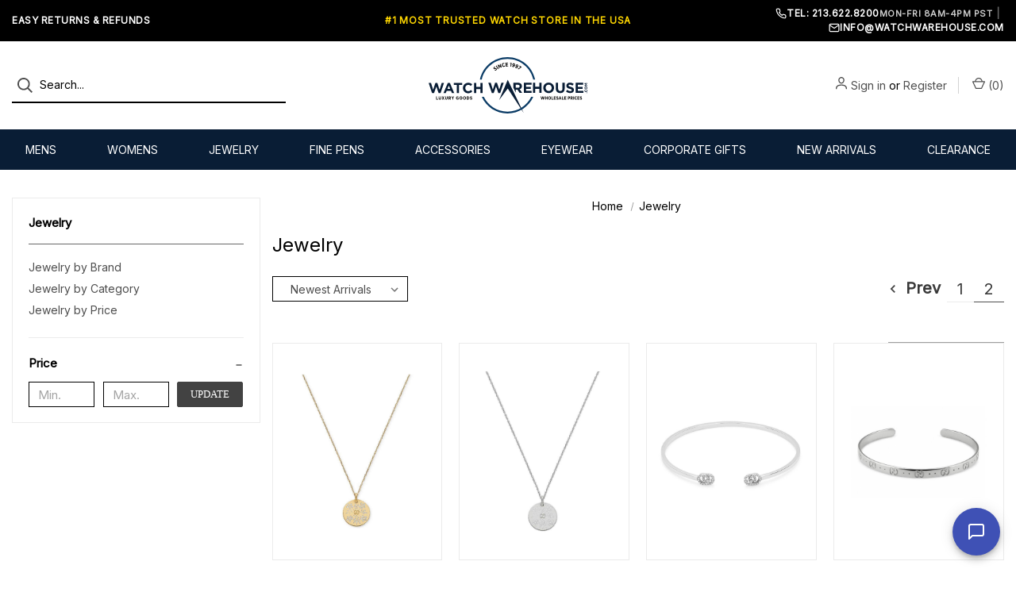

--- FILE ---
content_type: text/html; charset=UTF-8
request_url: https://watchwarehouse.com/jewelry/?page=2
body_size: 37917
content:



<!DOCTYPE html>
<html class="no-js" lang="en">
    <head>
        
            <title>Luxury Jewelry | Shop Exclusive, High-End Jewelry at Watch Warehouse - Page 2</title>
            <meta property="og:type" content="Page" />
            <meta property="og:title" content="Luxury Jewelry | Shop Exclusive, High-End Jewelry at Watch Warehouse - Page 2" />
            <meta property="og:image" content="https://cdn11.bigcommerce.com/s-28d61/images/stencil/original/image-manager/ww-og-image.jpg" />
            <meta property="og:description" content="Watch Warehouse carries luxury timepieces by renowned watch brands at everyday discount prices. Shop our collection of the world’s best watch brands now." />
            <meta name="msvalidate.01" content="9B3FEBBD00B4948C0ECCE46B4D1A34ED" />
                
        <link rel="preconnect" href="https://cdn11.bigcommerce.com/" crossorigin>
        <link rel="dns-prefetch" href="https://cdn11.bigcommerce.com/">
        
        <link rel="preconnect" href="https://ajax.googleapis.com/" crossorigin>
        <link rel="dns-prefetch" href="https://ajax.googleapis.com/">
        
        <link rel="preconnect" href="https://apis.google.com/" crossorigin>
        <link rel="dns-prefetch" href="https://apis.google.com/">
        
        <link rel="preconnect" href="https://fonts.googleapis.com/" crossorigin>
        <link rel="dns-prefetch" href="https://fonts.googleapis.com/">
        
    
        <link rel="dns-prefetch preconnect" href="https://cdn11.bigcommerce.com/s-28d61" crossorigin><link rel="dns-prefetch preconnect" href="https://fonts.googleapis.com/" crossorigin><link rel="dns-prefetch preconnect" href="https://fonts.gstatic.com/" crossorigin>
        <meta name="description" content="Perfect your wardrobe with the best in luxury jewelry from Watch Warehouse. Shop our collection of high-end jewelry today and receive free US shipping."><link rel='canonical' href='https://watchwarehouse.com/jewelry/?page=2' /><meta name='platform' content='bigcommerce.stencil' />
        
                <link rel="prev" href="https://watchwarehouse.com/jewelry/?page=1">


        <link href="https://cdn11.bigcommerce.com/s-28d61/product_images/favicon.ico" rel="shortcut icon">
        <meta name="viewport" content="width=device-width, initial-scale=1">
        <script src="https://ajax.googleapis.com/ajax/libs/jquery/3.6.0/jquery.min.js"></script>
        <script>
            document.documentElement.className = document.documentElement.className.replace('no-js', 'js');
        </script>

        <script>
    function browserSupportsAllFeatures() {
        return window.Promise
            && window.fetch
            && window.URL
            && window.URLSearchParams
            && window.WeakMap
            // object-fit support
            && ('objectFit' in document.documentElement.style);
    }

    function loadScript(src) {
        var js = document.createElement('script');
        js.src = src;
        js.onerror = function () {
            // Failed to load polyfill script
        };
        document.head.appendChild(js);
    }

    if (!browserSupportsAllFeatures()) {
        loadScript('https://cdn11.bigcommerce.com/s-28d61/stencil/29e58b10-df6a-013e-d521-6aae4cf9dfab/e/1bcb0480-d7ea-013e-3433-2eec8af4d5ab/dist/theme-bundle.polyfills.js');
    }
</script>

        <script>
            window.lazySizesConfig = window.lazySizesConfig || {};
            window.lazySizesConfig.loadMode = 1;
        </script>
        <script async src="https://cdn11.bigcommerce.com/s-28d61/stencil/29e58b10-df6a-013e-d521-6aae4cf9dfab/e/1bcb0480-d7ea-013e-3433-2eec8af4d5ab/dist/theme-bundle.head_async.js"></script>

        <script src="//use.fontawesome.com/14aa5078c1.js"></script>

        <link data-stencil-stylesheet href="https://cdn11.bigcommerce.com/s-28d61/stencil/29e58b10-df6a-013e-d521-6aae4cf9dfab/e/1bcb0480-d7ea-013e-3433-2eec8af4d5ab/css/theme-356edb40-df6a-013e-0d4d-3253b5b1187f.css" rel="stylesheet">

        <!-- Start Tracking Code for analytics_facebook -->

<script>
!function(f,b,e,v,n,t,s){if(f.fbq)return;n=f.fbq=function(){n.callMethod?n.callMethod.apply(n,arguments):n.queue.push(arguments)};if(!f._fbq)f._fbq=n;n.push=n;n.loaded=!0;n.version='2.0';n.queue=[];t=b.createElement(e);t.async=!0;t.src=v;s=b.getElementsByTagName(e)[0];s.parentNode.insertBefore(t,s)}(window,document,'script','https://connect.facebook.net/en_US/fbevents.js');

fbq('set', 'autoConfig', 'false', '487824444738740');
fbq('dataProcessingOptions', ['LDU'], 0, 0);
fbq('init', '487824444738740', {"external_id":"01d3a83a-85fe-4d19-9ae0-a2afec3d1d9c"});
fbq('set', 'agent', 'bigcommerce', '487824444738740');

function trackEvents() {
    var pathName = window.location.pathname;

    fbq('track', 'PageView', {}, "");

    // Search events start -- only fire if the shopper lands on the /search.php page
    if (pathName.indexOf('/search.php') === 0 && getUrlParameter('search_query')) {
        fbq('track', 'Search', {
            content_type: 'product_group',
            content_ids: [],
            search_string: getUrlParameter('search_query')
        });
    }
    // Search events end

    // Wishlist events start -- only fire if the shopper attempts to add an item to their wishlist
    if (pathName.indexOf('/wishlist.php') === 0 && getUrlParameter('added_product_id')) {
        fbq('track', 'AddToWishlist', {
            content_type: 'product_group',
            content_ids: []
        });
    }
    // Wishlist events end

    // Lead events start -- only fire if the shopper subscribes to newsletter
    if (pathName.indexOf('/subscribe.php') === 0 && getUrlParameter('result') === 'success') {
        fbq('track', 'Lead', {});
    }
    // Lead events end

    // Registration events start -- only fire if the shopper registers an account
    if (pathName.indexOf('/login.php') === 0 && getUrlParameter('action') === 'account_created') {
        fbq('track', 'CompleteRegistration', {}, "");
    }
    // Registration events end

    

    function getUrlParameter(name) {
        var cleanName = name.replace(/[\[]/, '\[').replace(/[\]]/, '\]');
        var regex = new RegExp('[\?&]' + cleanName + '=([^&#]*)');
        var results = regex.exec(window.location.search);
        return results === null ? '' : decodeURIComponent(results[1].replace(/\+/g, ' '));
    }
}

if (window.addEventListener) {
    window.addEventListener("load", trackEvents, false)
}
</script>
<noscript><img height="1" width="1" style="display:none" alt="null" src="https://www.facebook.com/tr?id=487824444738740&ev=PageView&noscript=1&a=plbigcommerce1.2&eid="/></noscript>

<!-- End Tracking Code for analytics_facebook -->

<!-- Start Tracking Code for analytics_googleanalytics4 -->

<script data-cfasync="false" src="https://cdn11.bigcommerce.com/shared/js/google_analytics4_bodl_subscribers-358423becf5d870b8b603a81de597c10f6bc7699.js" integrity="sha256-gtOfJ3Avc1pEE/hx6SKj/96cca7JvfqllWA9FTQJyfI=" crossorigin="anonymous"></script>
<script data-cfasync="false">
  (function () {
    window.dataLayer = window.dataLayer || [];

    function gtag(){
        dataLayer.push(arguments);
    }

    function initGA4(event) {
         function setupGtag() {
            function configureGtag() {
                gtag('js', new Date());
                gtag('set', 'developer_id.dMjk3Nj', true);
                gtag('config', 'G-JK0QPSKKDB');
            }

            var script = document.createElement('script');

            script.src = 'https://www.googletagmanager.com/gtag/js?id=G-JK0QPSKKDB';
            script.async = true;
            script.onload = configureGtag;

            document.head.appendChild(script);
        }

        setupGtag();

        if (typeof subscribeOnBodlEvents === 'function') {
            subscribeOnBodlEvents('G-JK0QPSKKDB', false);
        }

        window.removeEventListener(event.type, initGA4);
    }

    

    var eventName = document.readyState === 'complete' ? 'consentScriptsLoaded' : 'DOMContentLoaded';
    window.addEventListener(eventName, initGA4, false);
  })()
</script>

<!-- End Tracking Code for analytics_googleanalytics4 -->

<!-- Start Tracking Code for analytics_siteverification -->

<meta name="p:domain_verify" content="72a9b32db278b67d654d4b6cbfc4568d"/>
<meta name="google-site-verification" content="uLnURWVnJlqgHpi1oAlIulE1GVsPIoksMOKYWbhv5jQ" />
<meta name="msvalidate.01" content="ABE48D7CF71EC311C19499AB849AFEAE" />
<meta name="facebook-domain-verification" content="7vejgkpnqqwnqyclocjivben2z0g42" />

<!-- End Tracking Code for analytics_siteverification -->


<script type="text/javascript" src="https://checkout-sdk.bigcommerce.com/v1/loader.js" defer ></script>
<script type="text/javascript">
fbq('track', 'ViewCategory', {"content_ids":[],"content_type":"product_group","content_category":"Jewelry"});
</script>
<script type="text/javascript">
var BCData = {};
</script>
<script src='https://cdnjs.cloudflare.com/ajax/libs/jquery/3.6.0/jquery.min.js' ></script><script src='https://cdn.minibc.com/bootstrap/62210e8931ec9.js' ></script><!-- Google tag (gtag.js) --> <script async src="https://www.googletagmanager.com/gtag/js?id=AW-972520010"></script> <script> window.dataLayer = window.dataLayer || []; function gtag(){dataLayer.push(arguments);} gtag('js', new Date()); gtag('config', 'AW-972520010'); </script><script>!function(o,i){window.provesrc&&window.console&&console.error&&console.error("ProveSource is included twice in this page."),provesrc=window.provesrc={dq:[],display:function(){this.dq.push(arguments)}},o._provesrcAsyncInit=function(){provesrc.init({apiKey:"eyJhbGciOiJIUzI1NiIsInR5cCI6IkpXVCJ9.eyJhY2NvdW50SWQiOiI2NGIwNTliZDQ4ZmFjNDY4Mzg4ZWFiMGUiLCJpYXQiOjE2ODkyNzg5MDl9.lAehVhPnrvLLON36ypJqwCBoO-CsNIHCDQlV5_TZdIA",v:"0.0.4"})};var r=i.createElement("script");r.type="text/javascript",r.async=!0,r["ch"+"ar"+"set"]="UTF-8",r.src="https://cdn.provesrc.com/provesrc.js";var e=i.getElementsByTagName("script")[0];e.parentNode.insertBefore(r,e)}(window,document);</script><script
    async
    type="text/javascript"
    id="sig-bc"
    data-store-id="stores/28d61"
    src="https://cdn-scripts.signifyd.com/bigcommerce/script-tag.js">
</script><!-- New/Correct Shopper Approved code -->
<script defer >
const saRegex = /.*\//gm;
const saStr = location.pathname;
const saSubst = '';
var saURL = saStr.replace(saRegex, saSubst);
if (saURL == 'order-confirmation' || saURL == 'finishorder.php' || saURL == 'finish-order.php') { 
//initial site information
    var oInfo;
    var cusName;
    var sa_values = {};
    var siteID = 13074;
    var siteToken = '93e37';
    fetch('/api/storefront/order/%%ORDER_ID%%', {credentials: 'include'})
    .then(function(response) {
        return response.json();
    })
    .then(function(myJson) {
        oInfo = myJson;
        sa_products={};
        var  prodData=oInfo.lineItems.physicalItems;
        for(var i=0; i < prodData.length;i++){
            var prodD=prodData[i];
            sa_products[prodD.productId]=prodD.name;

    }
    cusName = oInfo.billingAddress.firstName + ' ' + oInfo.billingAddress.lastName;
    sa_values = {
        'site': siteID,
        'token': siteToken,
        'orderid': '%%ORDER_ID%%',
        'email': '%%ORDER_EMAIL%%',
        'name': cusName
    };
    function saLoadScript(src) { var js = window.document.createElement('script'); js.src = src; js.type = 'text/javascript'; document.getElementsByTagName('head')[0].appendChild(js); } var d = new Date(); if (d.getTime() - 172800000 > 1477399567000) saLoadScript('//www.shopperapproved.com/thankyou/rate/' + siteID + '.js'); else saLoadScript('//direct.shopperapproved.com/thankyou/rate/' + siteID + '.js?d=' + d.getTime());

    });
}
</script>
<!-- End New/Corrected Shopper Approved code --><script>(function(w,d,t,r,u){var f,n,i;w[u]=w[u]||[],f=function(){var o={ti:"17523729", enableAutoSpaTracking: true};o.q=w[u],w[u]=new UET(o),w[u].push("pageLoad")},n=d.createElement(t),n.src=r,n.async=1,n.onload=n.onreadystatechange=function(){var s=this.readyState;s&&s!=="loaded"&&s!=="complete"||(f(),n.onload=n.onreadystatechange=null)},i=d.getElementsByTagName(t)[0],i.parentNode.insertBefore(n,i)})(window,document,"script","//bat.bing.com/bat.js","uetq");</script>
 <script data-cfasync="false" src="https://microapps.bigcommerce.com/bodl-events/1.9.4/index.js" integrity="sha256-Y0tDj1qsyiKBRibKllwV0ZJ1aFlGYaHHGl/oUFoXJ7Y=" nonce="" crossorigin="anonymous"></script>
 <script data-cfasync="false" nonce="">

 (function() {
    function decodeBase64(base64) {
       const text = atob(base64);
       const length = text.length;
       const bytes = new Uint8Array(length);
       for (let i = 0; i < length; i++) {
          bytes[i] = text.charCodeAt(i);
       }
       const decoder = new TextDecoder();
       return decoder.decode(bytes);
    }
    window.bodl = JSON.parse(decodeBase64("[base64]"));
 })()

 </script>

<script nonce="">
(function () {
    var xmlHttp = new XMLHttpRequest();

    xmlHttp.open('POST', 'https://bes.gcp.data.bigcommerce.com/nobot');
    xmlHttp.setRequestHeader('Content-Type', 'application/json');
    xmlHttp.send('{"store_id":"169126","timezone_offset":"-7.0","timestamp":"2026-01-30T21:48:41.04860500Z","visit_id":"a2b8156f-3b40-4065-bfa1-ec454b649fa8","channel_id":1}');
})();
</script>

        

        <script>
            var theme_settings = {
                show_fast_cart: true,
                linksPerCol: 10,
            };
        </script> 
        
        <!-- BEGIN Googlt MerchantWidget Code -->

<script id='merchantWidgetScript' src="https://www.gstatic.com/shopping/merchant/merchantwidget.js" defer></script>
<script type="text/javascript">
  merchantWidgetScript.addEventListener('load', function () {
    merchantwidget.start({
      position: 'RIGHT_BOTTOM',
      sideMargin: 75,
      bottomMargin: -5,
      mobileSideMargin: 20,
      mobileBottomMargin: 62
    });
  });
</script>

<!-- END MerchantWidget Code -->

        <!-------------------------------------Rich Snippet Code Start---------------------------->
        <script type="application/ld+json">
        {
          "@context" : "http://schema.org",
          "@type" : "WebSite",
          "name" : "WatchWarehouse",
          "url" : "http://watchwarehouse.com/"
        }
        </script>
        
        
        
        <!-- TrustBox script -->
<script type="text/javascript" src="//widget.trustpilot.com/bootstrap/v5/tp.widget.bootstrap.min.js" async></script>
<!-- End TrustBox script -->

        <!----------------------------------Rich Snippet Code End-------------------------------->
        <link href="https://fonts.googleapis.com/css?family=Inter" rel="stylesheet">
        <link rel="stylesheet" href="https://unpkg.com/swiper/swiper-bundle.min.css"/>
            <script src="https://unpkg.com/swiper/swiper-bundle.min.js"></script>
        
         <body>
        
        <svg data-src="https://cdn11.bigcommerce.com/s-28d61/stencil/29e58b10-df6a-013e-d521-6aae4cf9dfab/e/1bcb0480-d7ea-013e-3433-2eec8af4d5ab/img/icon-sprite.svg" class="icons-svg-sprite"></svg>

        <style>

@media only screen and (min-width: 801px) {
    
    .header-logo {
        max-width: unset;
    }
    
    .navPages {
        max-width: unset;
    }

}

</style>

<header class="header" role="banner">
    <a href="#" class="mobileMenu-toggle" data-mobile-menu-toggle="menu">
        <span class="mobileMenu-toggleIcon">Toggle Menu</span>
    </a>

    <div class="custom-announcement-bar">
        <div class="announcement-bar-container">
            <div class="announcement-left">
                <span id="rotating-message"></span>
            </div>
            <div class="announcement-center">
                <span class="holiday-returns">#1 Most Trusted Watch Store in the USA</span>
            </div>
            <div class="announcement-right">
                <a href="tel:2136228200" class="announcement-phone">
                    <svg width="14" height="14" viewBox="0 0 24 24" fill="none" stroke="currentColor" stroke-width="2">
                        <path d="M22 16.92v3a2 2 0 0 1-2.18 2 19.79 19.79 0 0 1-8.63-3.07 19.5 19.5 0 0 1-6-6 19.79 19.79 0 0 1-3.07-8.67A2 2 0 0 1 4.11 2h3a2 2 0 0 1 2 1.72 12.84 12.84 0 0 0 .7 2.81 2 2 0 0 1-.45 2.11L8.09 9.91a16 16 0 0 0 6 6l1.27-1.27a2 2 0 0 1 2.11-.45 12.84 12.84 0 0 0 2.81.7A2 2 0 0 1 22 16.92z"></path>
                    </svg>
                    Tel: 213.622.8200
                </a>
                <span class="announcement-hours">Mon-Fri 8am-4pm PST</span>
                <span class="announcement-separator">|</span>
                <a href="mailto:info@watchwarehouse.com" class="announcement-email">
                    <svg width="14" height="14" viewBox="0 0 24 24" fill="none" stroke="currentColor" stroke-width="2">
                        <path d="M4 4h16c1.1 0 2 .9 2 2v12c0 1.1-.9 2-2 2H4c-1.1 0-2-.9-2-2V6c0-1.1.9-2 2-2z"></path>
                        <polyline points="22,6 12,13 2,6"></polyline>
                    </svg>
                    info@watchwarehouse.com
                </a>
            </div>
        </div>
    </div>
    
    <script>
    (function() {
        var messages = [
            'Free 2-Day Shipping',
            'Easy Returns & Refunds',
            '5,000+ 5-Star Reviews',
            'Over 25 Years Selling Online', 
            'No-Hassle Returns & Refunds',
            'Same-Day Shipping',
            'Only New, Unworn Merchandise'
        ];
        
        var messageElement = document.getElementById('rotating-message');
        var currentIndex = 0;
        
        function rotateMessage() {
            // Fade out
            messageElement.style.opacity = '0';
            
            setTimeout(function() {
                // Change message
                currentIndex = (currentIndex + 1) % messages.length;
                messageElement.textContent = messages[currentIndex];
                
                // Fade in
                messageElement.style.opacity = '1';
            }, 500); // Half second fade out before changing
        }
        
        // Set initial message
        messageElement.textContent = messages[0];
        messageElement.style.opacity = '1';
        
        // Rotate every 4 seconds
        setInterval(rotateMessage, 4000);
    })();
    </script>
    
    <style>
    .custom-announcement-bar {
        background-color: #000;
        color: #fff;
        font-size: 12px;
        padding: 8px 15px;
        font-weight: 700;
        letter-spacing: 0.5px;
        text-transform: uppercase;
    }
    
    .announcement-bar-container {
        max-width: 100%;
        margin: 0;
        padding: 0;
        display: flex;
        justify-content: space-between;
        align-items: center;
        flex-wrap: wrap;
    }
    
    .announcement-left {
        flex: 1;
        text-align: left;
        min-width: 0;
    }
    
    #rotating-message {
        transition: opacity 0.5s ease-in-out;
        display: inline-block;
    }
    
    .announcement-center {
        flex: 1;
        text-align: center;
        padding: 0 20px;
    }
    
    .holiday-returns {
        color: #FFD700;
        font-weight: 800;
        letter-spacing: 0.8px;
        white-space: nowrap;
    }
    
    .announcement-right {
        flex: 1;
        display: flex;
        align-items: center;
        justify-content: flex-end;
        gap: 10px;
        flex-wrap: wrap;
        min-width: 0;
    }
    
    .announcement-phone,
    .announcement-email {
        color: #fff;
        text-decoration: none;
        display: inline-flex;
        align-items: center;
        gap: 5px;
        transition: opacity 0.2s;
    }
    
    .announcement-phone:hover,
    .announcement-email:hover {
        opacity: 0.8;
    }
    
    .announcement-phone svg,
    .announcement-email svg {
        vertical-align: middle;
    }
    
    .announcement-separator {
        color: #666;
        margin: 0 5px;
    }
    
    .announcement-hours {
        color: #ccc;
        font-size: 11px;
    }
    
    @media (max-width: 1024px) {
        .announcement-hours {
            display: none;
        }
    }
    
    @media (max-width: 768px) {
        .announcement-bar-container {
            flex-direction: column;
            gap: 8px;
            text-align: center;
        }
        
        .announcement-center {
            order: -1;
            padding: 0;
            margin-bottom: 4px;
        }
        
        .holiday-returns {
            font-size: 13px;
        }
        
        .announcement-left {
            text-align: center;
            font-size: 11px;
        }
        
        .announcement-right {
            justify-content: center;
            font-size: 11px;
        }
        
        .announcement-separator {
            display: none;
        }
        
        .announcement-right {
            flex-direction: column;
            gap: 5px;
        }
    }
    
    /* Mobile PDP-specific optimizations */
    @media (max-width: 800px) {
        /* Target when productView exists on page (product detail pages) */
        .productView ~ * .custom-announcement-bar,
        .productView ~ * .announcement-bar-container,
        body:has(.productView) .custom-announcement-bar {
            padding: 6px 10px;
        }
        
        body:has(.productView) .announcement-bar-container {
            gap: 4px;
        }
        
        body:has(.productView) .announcement-left,
        body:has(.productView) .announcement-right {
            display: none !important;
        }
        
        body:has(.productView) .announcement-center {
            margin-bottom: 0;
        }
        
        body:has(.productView) .holiday-returns {
            font-size: 11px;
            letter-spacing: 0.5px;
        }
        
        /* Make logo smaller on mobile PDP */
        body:has(.productView) .header-logo svg {
            max-width: 160px !important;
        }
    }
    </style>

    <div class="header-logo--wrap">
        <div class="header-logo ">
            <div class="quickSearchWrap" id="quickSearch" aria-hidden="true" tabindex="-1" data-prevent-quick-search-close>
                    <div>
    <!-- snippet location forms_search -->
    <form class="form" onsubmit="return false" data-url="/search.php" data-quick-search-form>
        <fieldset class="form-fieldset">
            <div class="form-field">
                <label class="is-srOnly" for="">Search</label>
                <input class="form-input"
                       data-search-quick
                       name=""
                       id=""
                       data-error-message="Search field cannot be empty."
                       placeholder="Search..."
                       autocomplete="off"
                >
                <button type="submit" class="form-button" aria-label="Search">
                    <i class="icon" aria-hidden="true">
                        <svg><use xlink:href="#icon-search" /></svg>
                    </i>
                </button>
            </div>
        </fieldset>
    </form>
    <section class="quickSearchResults" data-bind="html: results"></section>
    <p role="status"
       aria-live="polite"
       class="aria-description--hidden"
       data-search-aria-message-predefined-text="product results for"
    ></p>
</div>
            </div>
            
            <div class="logo-and-toggle center">
                   <div class="logo-wrap" style="
    width: 100%;
    flex: 0 1 100%;
">
                       <a href="/" aria-label="Watch Warehouse">
                           <svg id="b" xmlns="http://www.w3.org/2000/svg" viewBox="0 0 326.49 116" style="
    width: 100%;
    max-width: 200px;
"><defs><style>.d{fill:#091d35;}.e{fill:#0b3c66;}</style></defs><g id="c"><g><g><path class="d" d="M325.13,73.83v-1.29h1.27v1.29h-1.27Z"></path><path class="d" d="M323.63,71.95h-.02c-1.58,0-2.87-1.19-2.87-2.9,0-1.05,.35-1.67,.86-2.19l.9,.78c-.39,.43-.63,.86-.63,1.42,0,.94,.78,1.61,1.73,1.61h.02c.95,0,1.75-.66,1.75-1.61,0-.63-.25-1.02-.65-1.46l.79-.78c.61,.57,.99,1.21,.99,2.28,0,1.63-1.26,2.85-2.86,2.85Z"></path><path class="d" d="M323.63,66.26h-.02c-1.58,0-2.87-1.25-2.87-2.96s1.28-2.94,2.86-2.94h.02c1.58,0,2.87,1.25,2.87,2.96s-1.28,2.94-2.86,2.94Zm0-4.63h-.02c-.95,0-1.75,.7-1.75,1.68s.78,1.67,1.73,1.67h.02c.95,0,1.75-.7,1.75-1.68s-.78-1.67-1.73-1.67Z"></path><path class="d" d="M320.84,59.27v-1.32l2.35-1.46-2.35-1.46v-1.32h5.55v1.21h-3.63l2.37,1.56v.03l-2.35,1.55h3.6v1.2h-5.55Z"></path></g><g><path class="d" d="M0,53.14H4.91l4.31,14.1,4.67-14.16h3.93l4.67,14.16,4.31-14.1h4.79l-7.11,20.98h-3.99l-4.7-13.63-4.7,13.63h-3.99L0,53.14Z"></path><path class="d" d="M39.45,52.99h4.23l8.93,20.98h-4.79l-1.9-4.67h-8.81l-1.9,4.67h-4.67l8.93-20.98Zm4.82,12.26l-2.77-6.75-2.77,6.75h5.53Z"></path><path class="d" d="M57.98,57.37h-6.34v-4.23h17.26v4.23h-6.34v16.6h-4.58v-16.6Z"></path><path class="d" d="M70.59,63.62v-.06c0-5.92,4.46-10.77,10.86-10.77,3.93,0,6.28,1.31,8.21,3.21l-2.92,3.36c-1.61-1.46-3.24-2.35-5.33-2.35-3.51,0-6.04,2.92-6.04,6.49v.06c0,3.57,2.47,6.55,6.04,6.55,2.38,0,3.84-.95,5.47-2.44l2.92,2.95c-2.14,2.29-4.52,3.72-8.54,3.72-6.13,0-10.68-4.73-10.68-10.71Z"></path><path class="d" d="M93.47,53.14h4.58v8.24h8.45v-8.24h4.58v20.83h-4.58v-8.36h-8.45v8.36h-4.58v-20.83Z"></path><path class="d" d="M122.82,52.78h4.91l4.31,14.1,4.67-14.16h3.93l4.67,14.16,4.31-14.1h4.79l-7.11,20.98h-3.99l-4.7-13.63-4.7,13.63h-3.99l-7.11-20.98Z"></path><path class="d" d="M195.97,52.78h15.71v4.08h-11.16v4.23h9.82v4.08h-9.82v4.37h11.31v4.08h-15.86v-20.83Z"></path><path class="d" d="M214.72,52.78h4.58v8.24h8.45v-8.24h4.58v20.83h-4.58v-8.36h-8.45v8.36h-4.58v-20.83Z"></path><path class="d" d="M235.81,63.26v-.06c0-5.92,4.67-10.77,11.1-10.77s11.04,4.79,11.04,10.71v.06c0,5.92-4.67,10.77-11.1,10.77s-11.04-4.79-11.04-10.71Zm17.35,0v-.06c0-3.57-2.62-6.55-6.31-6.55s-6.25,2.92-6.25,6.49v.06c0,3.57,2.62,6.55,6.31,6.55s6.25-2.92,6.25-6.49Z"></path><path class="d" d="M261.69,64.69v-11.9h4.58v11.78c0,3.39,1.7,5.15,4.49,5.15s4.49-1.7,4.49-5v-11.93h4.58v11.75c0,6.31-3.54,9.4-9.13,9.4s-9.02-3.12-9.02-9.25Z"></path><path class="d" d="M282.48,70.58l2.71-3.24c1.88,1.55,3.84,2.53,6.22,2.53,1.88,0,3.01-.74,3.01-1.96v-.06c0-1.16-.71-1.76-4.2-2.65-4.2-1.07-6.9-2.23-6.9-6.37v-.06c0-3.78,3.04-6.28,7.29-6.28,3.03,0,5.62,.95,7.74,2.65l-2.38,3.45c-1.84-1.28-3.66-2.05-5.42-2.05s-2.68,.8-2.68,1.81v.06c0,1.37,.89,1.81,4.49,2.74,4.23,1.1,6.61,2.62,6.61,6.25v.06c0,4.14-3.15,6.46-7.65,6.46-3.15,0-6.34-1.1-8.84-3.33Z"></path><path class="d" d="M302.36,52.78h15.71v4.08h-11.16v4.23h9.82v4.08h-9.82v4.37h11.31v4.08h-15.86v-20.83Z"></path><path class="d" d="M179.05,72.89v-5.94h3.6l4.46,6.67h5.36l-5.09-7.44c2.65-.98,4.46-3.09,4.46-6.46v-.06c0-1.96-.62-3.6-1.79-4.76-1.37-1.37-3.42-2.11-6.07-2.11h-9.52v10.43l4.58,9.67Zm0-15.97h4.55c2.23,0,3.6,1.01,3.6,2.98v.06c0,1.76-1.28,2.95-3.51,2.95h-4.64v-5.98Z"></path></g><polygon class="d" points="162.73 46.51 195.65 115 162.73 64.41 144.83 88.49 162.73 46.51"></polygon><g><path d="M230.39,80.87h1.42l1.1,4.28,1.19-4.3h1.17l1.2,4.3,1.09-4.28h1.39l-1.86,6.54h-1.23l-1.19-4.14-1.19,4.14h-1.23l-1.86-6.54Z"></path><path d="M239.8,80.87h1.35v2.61h2.14v-2.61h1.35v6.5h-1.35v-2.65h-2.14v2.65h-1.35v-6.5Z"></path><path d="M245.7,84.18v-.11c0-1.95,1.23-3.32,2.95-3.32s2.94,1.36,2.94,3.3v.11c0,1.94-1.23,3.32-2.95,3.32s-2.94-1.36-2.94-3.3Zm4.49-.03v-.06c0-1.28-.65-2.09-1.55-2.09s-1.55,.8-1.55,2.08v.06c0,1.28,.66,2.09,1.56,2.09s1.54-.8,1.54-2.08Z"></path><path d="M252.65,80.87h1.35v5.27h2.63v1.24h-3.98v-6.5Z"></path><path d="M257.53,80.87h4.19v1.22h-2.85v1.4h2.51v1.22h-2.51v1.45h2.89v1.22h-4.23v-6.5Z"></path><path d="M262.34,86.5l.8-.99c.44,.38,.97,.73,1.62,.73,.52,0,.84-.26,.84-.64h0c0-.33-.19-.54-1.12-.89-1.15-.45-1.87-.88-1.87-2v-.02c0-1.13,.87-1.9,2.13-1.9,.76,0,1.5,.26,2.1,.8l-.75,1.02c-.41-.33-.88-.6-1.38-.6-.46,0-.75,.23-.75,.57h0c0,.38,.22,.56,1.24,.98,1.13,.45,1.75,.93,1.75,1.94v.02c0,1.21-.92,1.95-2.19,1.95-.83,0-1.69-.29-2.41-.96Z"></path><path d="M269.66,80.83h1.28l2.33,6.54h-1.39l-.48-1.41h-2.24l-.47,1.41h-1.36l2.33-6.54Zm1.33,3.94l-.71-2.12-.72,2.12h1.42Z"></path><path d="M274.09,80.87h1.35v5.27h2.63v1.24h-3.98v-6.5Z"></path><path d="M278.96,80.87h4.19v1.22h-2.85v1.4h2.51v1.22h-2.51v1.45h2.89v1.22h-4.23v-6.5Z"></path><path d="M286.33,80.87h2.17c1.46,0,2.38,.85,2.38,2.23v.02c0,1.5-1.07,2.25-2.44,2.28h-.76v1.98h-1.35v-6.5Zm2.1,3.32c.7,0,1.09-.44,1.09-1.04h0c0-.69-.39-1.06-1.11-1.06h-.73v2.1h.75Z"></path><path d="M291.76,80.87h2.44c.75,0,1.36,.21,1.77,.62,.35,.35,.55,.86,.55,1.51v.04c0,.99-.49,1.61-1.21,1.92l1.38,2.42h-1.54l-1.2-2.14h-.85v2.14h-1.35v-6.5Zm2.34,3.18c.69,0,1.06-.39,1.06-.98h0c0-.66-.4-.99-1.09-.99h-.96v1.96h.99Z"></path><path d="M297.63,80.87h1.35v6.5h-1.35v-6.5Z"></path><path d="M300.09,84.17v-.08c0-1.97,1.23-3.31,2.95-3.31,.96,0,1.59,.35,2.09,.86l-.81,1.04c-.39-.4-.8-.65-1.33-.65-.87,0-1.52,.81-1.52,2.07v.03c0,1.29,.67,2.08,1.53,2.08,.52,0,.9-.24,1.34-.68l.81,.96c-.58,.6-1.21,.98-2.2,.98-1.71,0-2.86-1.31-2.86-3.3Z"></path><path d="M306.08,80.87h4.19v1.22h-2.85v1.4h2.51v1.22h-2.51v1.45h2.89v1.22h-4.23v-6.5Z"></path><path d="M310.89,86.5l.8-.99c.44,.38,.97,.73,1.62,.73,.52,0,.84-.26,.84-.64h0c0-.33-.19-.54-1.12-.89-1.15-.45-1.87-.88-1.87-2v-.02c0-1.13,.87-1.9,2.13-1.9,.76,0,1.5,.26,2.1,.8l-.75,1.02c-.41-.33-.88-.6-1.38-.6-.46,0-.75,.23-.75,.57h0c0,.38,.22,.56,1.24,.98,1.13,.45,1.75,.93,1.75,1.94v.02c0,1.21-.92,1.95-2.19,1.95-.83,0-1.69-.29-2.41-.96Z"></path></g><g><path d="M15.45,80.87h1.35v5.27h2.63v1.24h-3.98v-6.5Z"></path><path d="M20.83,84.84v-3.98h1.35v3.99c0,.92,.44,1.38,1.13,1.38s1.13-.45,1.13-1.35v-4.01h1.34v3.95c0,1.79-.98,2.66-2.49,2.66s-2.46-.87-2.46-2.63Z"></path><path d="M32.56,80.87l-1.86,3.18,1.93,3.33h-1.53l-1.19-2.23-1.2,2.23h-1.5l1.92-3.31-1.84-3.2h1.53l1.11,2.11,1.12-2.11h1.5Z"></path><path d="M34.06,84.84v-3.98h1.35v3.99c0,.92,.44,1.38,1.13,1.38s1.13-.45,1.13-1.35v-4.01h1.34v3.95c0,1.79-.98,2.66-2.49,2.66s-2.46-.87-2.46-2.63Z"></path><path d="M40.97,80.87h2.44c.75,0,1.36,.21,1.77,.62,.35,.35,.55,.86,.55,1.51v.04c0,.99-.49,1.61-1.21,1.92l1.38,2.42h-1.54l-1.2-2.14h-.85v2.14h-1.35v-6.5Zm2.34,3.18c.69,0,1.06-.39,1.06-.98h0c0-.66-.4-.99-1.09-.99h-.97v1.96h.99Z"></path><path d="M48.86,84.81l-2.12-3.94h1.52l1.28,2.56,1.29-2.56h1.49l-2.12,3.92v2.58h-1.35v-2.56Z"></path><path d="M56.39,84.17v-.08c0-1.92,1.27-3.31,3.04-3.31,.91,0,1.53,.26,2.13,.76l-.8,1.05c-.34-.32-.73-.56-1.35-.56-.93,0-1.64,.85-1.64,2.04v.07c0,1.34,.73,2.09,1.69,2.09,.38,0,.72-.09,.97-.27v-1.15h-1.18v-1.17h2.46v3.01c-.59,.45-1.35,.81-2.31,.81-1.75,0-3.01-1.26-3.01-3.3Z"></path><path d="M63.38,84.18v-.11c0-1.95,1.23-3.32,2.95-3.32s2.94,1.36,2.94,3.3v.11c0,1.94-1.23,3.32-2.95,3.32s-2.94-1.36-2.94-3.3Zm4.49-.03v-.06c0-1.28-.65-2.09-1.55-2.09s-1.55,.8-1.55,2.08v.06c0,1.28,.66,2.09,1.56,2.09s1.54-.8,1.54-2.08Z"></path><path d="M70.84,84.18v-.11c0-1.95,1.23-3.32,2.95-3.32s2.94,1.36,2.94,3.3v.11c0,1.94-1.23,3.32-2.95,3.32s-2.94-1.36-2.94-3.3Zm4.49-.03v-.06c0-1.28-.65-2.09-1.55-2.09s-1.55,.8-1.55,2.08v.06c0,1.28,.66,2.09,1.56,2.09s1.54-.8,1.54-2.08Z"></path><path d="M78.53,80.87h2.1c1.89,0,3.1,1.3,3.1,3.21v.08c0,1.91-1.22,3.22-3.1,3.22h-2.1v-6.5Zm1.35,1.22v4.07h.74c1.02,0,1.72-.72,1.72-2.01v-.05c0-1.29-.7-2.02-1.72-2.02h-.74Z"></path><path d="M84.98,86.5l.8-.99c.44,.38,.97,.73,1.62,.73,.52,0,.84-.26,.84-.64h0c0-.33-.19-.54-1.12-.89-1.15-.45-1.87-.88-1.87-2v-.02c0-1.13,.87-1.9,2.13-1.9,.76,0,1.5,.26,2.1,.8l-.75,1.02c-.41-.33-.88-.6-1.38-.6-.46,0-.75,.23-.75,.57h0c0,.38,.22,.56,1.24,.98,1.13,.45,1.75,.93,1.75,1.94v.02c0,1.21-.92,1.95-2.18,1.95-.83,0-1.69-.29-2.41-.96Z"></path></g><g><g><path class="e" d="M109.33,46.23c5.38-24.29,27.03-42.46,52.93-42.46s47.55,18.17,52.93,42.46h3.87C213.63,19.84,190.26,0,162.26,0s-51.37,19.84-56.8,46.23h3.87Z"></path><path class="e" d="M211.05,81.69c-8.79,18.08-27.33,30.53-48.79,30.53s-39.99-12.46-48.79-30.53h-4.15c9.06,20.22,29.35,34.31,52.94,34.31s43.88-14.09,52.94-34.31h-4.15Z"></path></g><g><path d="M136.11,27.75l.06-1.51c.68,.06,1.44,.02,2.06-.44,.5-.36,.62-.83,.35-1.2h0c-.23-.32-.55-.38-1.68-.07-1.41,.38-2.4,.47-3.18-.59v-.02c-.81-1.08-.52-2.43,.68-3.31,.73-.53,1.62-.81,2.56-.71v1.5c-.63-.03-1.27,.04-1.75,.4-.44,.33-.55,.75-.32,1.07h0c.26,.36,.6,.38,1.86,.06,1.39-.37,2.32-.34,3.03,.63v.02c.86,1.15,.5,2.51-.7,3.39-.79,.58-1.81,.91-2.97,.78Z"></path><path d="M138.37,18.09l1.38-.79,3.83,6.69-1.38,.79-3.83-6.69Z"></path><path d="M142.03,16.03l1.35-.55,4.43,3.04-1.7-4.16,1.45-.59,2.92,7.13-1.26,.52-4.58-3.15,1.76,4.31-1.45,.59-2.92-7.13Z"></path><path d="M150.81,16.84l-.02-.1c-.5-2.28,.58-4.13,2.57-4.57,1.12-.24,1.93,0,2.64,.47l-.67,1.41c-.55-.36-1.09-.55-1.7-.42-1.01,.22-1.55,1.32-1.23,2.78v.03c.33,1.49,1.31,2.24,2.31,2.02,.6-.13,.98-.51,1.38-1.12l1.18,.9c-.52,.85-1.15,1.43-2.3,1.68-1.98,.43-3.64-.79-4.14-3.09Z"></path><path d="M158.06,11.5l4.95-.29,.08,1.44-3.37,.2,.1,1.66,2.97-.17,.08,1.44-2.96,.17,.1,1.71,3.41-.2,.08,1.44-5,.29-.45-7.69Z"></path><path d="M168.99,13.21l-1.21,.16-.07-1.41,1.96-.32,1.09,.14-1.01,7.69-1.56-.2,.79-6.07Z"></path><path d="M175.55,17.62c-.44,.19-.92,.25-1.48,.1-1.31-.35-2.09-1.43-1.67-3v-.03c.41-1.52,1.79-2.32,3.26-1.92,.82,.22,1.3,.59,1.64,1.2,.38,.67,.51,1.56,.1,3.09l-.02,.06c-.69,2.59-2.16,3.77-4.04,3.27-.85-.23-1.42-.67-1.9-1.32l1.06-1.01c.34,.47,.71,.79,1.23,.93,.93,.25,1.54-.52,1.81-1.35Zm.56-2v-.02c.2-.72-.09-1.3-.78-1.48-.68-.18-1.21,.18-1.4,.89v.02c-.2,.72,.1,1.29,.79,1.47,.68,.18,1.21-.18,1.39-.88Z"></path><path d="M181.94,20.03c-.46,.12-.94,.1-1.48-.13-1.24-.54-1.84-1.74-1.19-3.23v-.03c.65-1.44,2.13-2.01,3.53-1.4,.78,.34,1.19,.79,1.43,1.44,.27,.72,.26,1.62-.38,3.07l-.03,.06c-1.08,2.46-2.72,3.39-4.5,2.61-.8-.35-1.3-.89-1.67-1.6l1.21-.84c.27,.51,.58,.89,1.07,1.11,.89,.39,1.6-.28,2-1.05Zm.87-1.89v-.02c.31-.69,.11-1.3-.54-1.59-.64-.28-1.22,0-1.52,.67v.02c-.31,.68-.11,1.29,.55,1.58,.64,.28,1.22,0,1.51-.66Z"></path><path d="M189.04,20.41l-2.7-1.7,.77-1.22,4.16,2.62-.63,1.01-5.97,3.93-1.47-.93,5.84-3.71Z"></path></g></g></g></g></svg>
</a>
</div>
            </div>

            <div class="navUser-wrap">
                <nav class="navUser">
    <ul class="navUser-section navUser-section--alt">
        <li class="navUser-item navUser-item--account">
            <i class="icon" aria-hidden="true">
                <svg><use xlink:href="#icon-user" /></svg>
            </i>
                <a class="navUser-action"
                   href="/login.php"
                   aria-label="Sign in"
                >
                    Sign in
                </a>
                    <span>or</span> <a class="navUser-action" href="/login.php?action=create_account" aria-label="Register">Register</a>
        </li>
                
            <li class="navUser-item navUser-item--mobile-search">
                <i class="icon" aria-hidden="true">
                    <svg><use xlink:href="#icon-search" /></svg>
                </i>
            </li>
        
        <li class="navUser-item navUser-item--cart">
            <a
                class="navUser-action"
                data-cart-preview
                data-dropdown="cart-preview-dropdown"
                data-options="align:right"
                href="/cart.php"
                aria-label="Cart with 0 items"
            >
                <i class="icon" aria-hidden="true">
                    <svg><use xlink:href="#icon-cart" /></svg>
                </i>
                (<span class=" cart-quantity"></span>)
            </a>

            <div class="dropdown-menu" id="cart-preview-dropdown" data-dropdown-content aria-hidden="true"></div>
        </li>
    </ul>
</nav>
            </div>
        </div>
    </div>

    <div class="navPages-container navPages-container--limited" id="menu" data-menu>
        <span class="mobile-closeNav">
    <i class="icon" aria-hidden="true">
        <svg><use xlink:href="#icon-close-large" /></svg>
    </i>
    close
</span>
<nav class="navPages">
    <ul class="navPages-list navPages-list--user d6ce8c34f717647ffb908ce639001f19">
            <li class="navPages-item navUser-item--account">
                <i class="icon" aria-hidden="true">
                    <svg><use xlink:href="#icon-user" /></svg>
                </i>
                <a class="navPages-action" href="/login.php">Sign in</a>
                    or
                    <a class="navPages-action"
                       href="/login.php?action=create_account"
                       aria-label="Register"
                    >
                        Register
                    </a>
            </li>
    </ul>
    <ul class="navPages-list navPages-mega navPages-mainNav">
            <li class="navPages-item">
                <a class="navPages-action has-subMenu"
   href="https://watchwarehouse.com/mens/"
   data-collapsible="navPages-58"
   aria-label="Mens"
>
    Mens
    <i class="icon navPages-action-moreIcon navPages-action-closed" aria-hidden="true"><svg><use xlink:href="#icon-plus" /></svg></i>
    <i class="icon navPages-action-moreIcon navPages-action-open" aria-hidden="true"><svg><use xlink:href="#icon-minus" /></svg></i>
</a>
<div class="column-menu navPage-subMenu" id="navPages-58" aria-hidden="true" tabindex="-1">
    <ul class="navPage-subMenu-list">
        <li class="navPage-subMenu-item mobile-shopAll">
            <i class="icon navPages-action-moreIcon" aria-hidden="true"><svg><use xlink:href="#icon-chevron-right" /></svg></i>
            <a class="navPage-subMenu-action navPages-action"
               href="https://watchwarehouse.com/mens/"
               aria-label="Shop All Mens"
            >
                    Shop All Mens
            </a>
        </li>
            <li class="navPage-subMenu-item has-children">
                <i class="icon navPages-action-moreIcon" aria-hidden="true"><svg><use xlink:href="#icon-chevron-right" /></svg></i>
                <a class="navPage-subMenu-action navPages-action"
                    href="https://watchwarehouse.com/mens-watches-by-brand/"
                    aria-label="Mens Watches by Brand"
                >
                    Mens Watches by Brand
                </a>
                    <i class="icon navPages-action-moreIcon navPages-action-closed" aria-hidden="true"><svg><use xlink:href="#icon-plus" /></svg></i>
                    <i class="icon navPages-action-moreIcon navPages-action-open" aria-hidden="true"><svg><use xlink:href="#icon-minus" /></svg></i>
                
            </li>
                <li class="navPage-childList-item mobile-shopAll">
                    <a class="navPage-childList-action navPages-action"
                       href="https://watchwarehouse.com/mens-watches-by-brand/"
                       aria-label="Shop All Mens Watches by Brand"
                    >
                            Mens Watches by Brand
                    </a>
                </li>
                    <li class="navPage-childList-item">
                        <a class="navPage-childList-action navPages-action"
                            href="https://watchwarehouse.com/breitling-men-watches/"
                            aria-label="Breitling"
                        >
                            Breitling
                        </a>
                    </li>
                    <li class="navPage-childList-item">
                        <a class="navPage-childList-action navPages-action"
                            href="https://watchwarehouse.com/mens-bulova"
                            aria-label="Bulova"
                        >
                            Bulova
                        </a>
                    </li>
                    <li class="navPage-childList-item">
                        <a class="navPage-childList-action navPages-action"
                            href="https://watchwarehouse.com/cartier-men-watches/"
                            aria-label="Cartier "
                        >
                            Cartier 
                        </a>
                    </li>
                    <li class="navPage-childList-item">
                        <a class="navPage-childList-action navPages-action"
                            href="https://watchwarehouse.com/citizen-mens-watches"
                            aria-label="Citizen"
                        >
                            Citizen
                        </a>
                    </li>
                    <li class="navPage-childList-item">
                        <a class="navPage-childList-action navPages-action"
                            href="https://watchwarehouse.com/festina/"
                            aria-label="Festina"
                        >
                            Festina
                        </a>
                    </li>
                    <li class="navPage-childList-item">
                        <a class="navPage-childList-action navPages-action"
                            href="https://watchwarehouse.com/gucci-men-watches/"
                            aria-label="Gucci"
                        >
                            Gucci
                        </a>
                    </li>
                    <li class="navPage-childList-item">
                        <a class="navPage-childList-action navPages-action"
                            href="https://watchwarehouse.com/hamilton-men-watches/"
                            aria-label="Hamilton"
                        >
                            Hamilton
                        </a>
                    </li>
                    <li class="navPage-childList-item">
                        <a class="navPage-childList-action navPages-action"
                            href="https://watchwarehouse.com/longines-men-watches/"
                            aria-label="Longines"
                        >
                            Longines
                        </a>
                    </li>
                    <li class="navPage-childList-item">
                        <a class="navPage-childList-action navPages-action"
                            href="https://watchwarehouse.com/luminox-men-watches/"
                            aria-label="Luminox"
                        >
                            Luminox
                        </a>
                    </li>
                    <li class="navPage-childList-item">
                        <a class="navPage-childList-action navPages-action"
                            href="https://watchwarehouse.com/movado-men-watches/"
                            aria-label="Movado"
                        >
                            Movado
                        </a>
                    </li>
                    <li class="navPage-childList-item">
                        <a class="navPage-childList-action navPages-action"
                            href="https://watchwarehouse.com/mido-mens-watches"
                            aria-label="Mido"
                        >
                            Mido
                        </a>
                    </li>
                    <li class="navPage-childList-item">
                        <a class="navPage-childList-action navPages-action"
                            href="https://watchwarehouse.com/montblanc-men-watches/"
                            aria-label="Montblanc"
                        >
                            Montblanc
                        </a>
                    </li>
                    <li class="navPage-childList-item">
                        <a class="navPage-childList-action navPages-action"
                            href="https://watchwarehouse.com/omega-men-watches/"
                            aria-label="Omega"
                        >
                            Omega
                        </a>
                    </li>
                    <li class="navPage-childList-item">
                        <a class="navPage-childList-action navPages-action"
                            href="https://watchwarehouse.com/panerai-men-watches"
                            aria-label="Panerai"
                        >
                            Panerai
                        </a>
                    </li>
                    <li class="navPage-childList-item">
                        <a class="navPage-childList-action navPages-action"
                            href="https://watchwarehouse.com/rado-men-watches/"
                            aria-label="Rado"
                        >
                            Rado
                        </a>
                    </li>
                    <li class="navPage-childList-item">
                        <a class="navPage-childList-action navPages-action"
                            href="https://watchwarehouse.com/raymond-weil-mens-watch/"
                            aria-label="Raymond Weil"
                        >
                            Raymond Weil
                        </a>
                    </li>
                    <li class="navPage-childList-item">
                        <a class="navPage-childList-action navPages-action"
                            href="https://watchwarehouse.com/seiko-mens-watches/"
                            aria-label="Seiko"
                        >
                            Seiko
                        </a>
                    </li>
                    <li class="navPage-childList-item">
                        <a class="navPage-childList-action navPages-action"
                            href="https://watchwarehouse.com/tag-heuer-men-watches/"
                            aria-label="TAG Heuer"
                        >
                            TAG Heuer
                        </a>
                    </li>
                    <li class="navPage-childList-item">
                        <a class="navPage-childList-action navPages-action"
                            href="https://watchwarehouse.com/tissot-men-watches/"
                            aria-label="Tissot"
                        >
                            Tissot
                        </a>
                    </li>
                    <li class="navPage-childList-item">
                        <a class="navPage-childList-action navPages-action"
                            href="https://watchwarehouse.com/tudor-men-watches/"
                            aria-label="Tudor"
                        >
                            Tudor
                        </a>
                    </li>
            <li class="navPage-subMenu-item has-children">
                <i class="icon navPages-action-moreIcon" aria-hidden="true"><svg><use xlink:href="#icon-chevron-right" /></svg></i>
                <a class="navPage-subMenu-action navPages-action"
                    href="https://watchwarehouse.com/mens-watches-by-category/"
                    aria-label="Mens Watches by Category "
                >
                    Mens Watches by Category 
                </a>
                    <i class="icon navPages-action-moreIcon navPages-action-closed" aria-hidden="true"><svg><use xlink:href="#icon-plus" /></svg></i>
                    <i class="icon navPages-action-moreIcon navPages-action-open" aria-hidden="true"><svg><use xlink:href="#icon-minus" /></svg></i>
                
            </li>
                <li class="navPage-childList-item mobile-shopAll">
                    <a class="navPage-childList-action navPages-action"
                       href="https://watchwarehouse.com/mens-watches-by-category/"
                       aria-label="Shop All Mens Watches by Category "
                    >
                            Mens Watches by Category 
                    </a>
                </li>
                    <li class="navPage-childList-item">
                        <a class="navPage-childList-action navPages-action"
                            href="https://watchwarehouse.com/mens-fashion-watches/"
                            aria-label="Fashion Watches "
                        >
                            Fashion Watches 
                        </a>
                    </li>
                    <li class="navPage-childList-item">
                        <a class="navPage-childList-action navPages-action"
                            href="https://watchwarehouse.com/smart-watches/"
                            aria-label="Smart Watches"
                        >
                            Smart Watches
                        </a>
                    </li>
                    <li class="navPage-childList-item">
                        <a class="navPage-childList-action navPages-action"
                            href="https://watchwarehouse.com/men-designer-watches/"
                            aria-label="Designer Watches"
                        >
                            Designer Watches
                        </a>
                    </li>
                    <li class="navPage-childList-item">
                        <a class="navPage-childList-action navPages-action"
                            href="https://watchwarehouse.com/men-luxury-watches/"
                            aria-label="Luxury Watches"
                        >
                            Luxury Watches
                        </a>
                    </li>
                    <li class="navPage-childList-item">
                        <a class="navPage-childList-action navPages-action"
                            href="https://watchwarehouse.com/men-sports-and-casual-watches/"
                            aria-label="Sports and Casual Watches"
                        >
                            Sports and Casual Watches
                        </a>
                    </li>
                    <li class="navPage-childList-item">
                        <a class="navPage-childList-action navPages-action"
                            href="https://watchwarehouse.com/men-automatic-watches/"
                            aria-label="Automatic Watches"
                        >
                            Automatic Watches
                        </a>
                    </li>
                    <li class="navPage-childList-item">
                        <a class="navPage-childList-action navPages-action"
                            href="https://watchwarehouse.com/men-chronograph-watches/"
                            aria-label="Chronograph Watches"
                        >
                            Chronograph Watches
                        </a>
                    </li>
                    <li class="navPage-childList-item">
                        <a class="navPage-childList-action navPages-action"
                            href="https://watchwarehouse.com/men-diving-watches/"
                            aria-label="Diving Watches"
                        >
                            Diving Watches
                        </a>
                    </li>
                    <li class="navPage-childList-item">
                        <a class="navPage-childList-action navPages-action"
                            href="https://watchwarehouse.com/men-dress-watches/"
                            aria-label="Dress Watches"
                        >
                            Dress Watches
                        </a>
                    </li>
                    <li class="navPage-childList-item">
                        <a class="navPage-childList-action navPages-action"
                            href="https://watchwarehouse.com/view-all-mens-watches/"
                            aria-label="VIEW ALL Men&#x27;s Watches"
                        >
                            VIEW ALL Men&#x27;s Watches
                        </a>
                    </li>
            <li class="navPage-subMenu-item has-children">
                <i class="icon navPages-action-moreIcon" aria-hidden="true"><svg><use xlink:href="#icon-chevron-right" /></svg></i>
                <a class="navPage-subMenu-action navPages-action"
                    href="https://watchwarehouse.com/mens-watches-by-price/"
                    aria-label="Mens Watches by Price"
                >
                    Mens Watches by Price
                </a>
                    <i class="icon navPages-action-moreIcon navPages-action-closed" aria-hidden="true"><svg><use xlink:href="#icon-plus" /></svg></i>
                    <i class="icon navPages-action-moreIcon navPages-action-open" aria-hidden="true"><svg><use xlink:href="#icon-minus" /></svg></i>
                
            </li>
                <li class="navPage-childList-item mobile-shopAll">
                    <a class="navPage-childList-action navPages-action"
                       href="https://watchwarehouse.com/mens-watches-by-price/"
                       aria-label="Shop All Mens Watches by Price"
                    >
                            Mens Watches by Price
                    </a>
                </li>
                    <li class="navPage-childList-item">
                        <a class="navPage-childList-action navPages-action"
                            href="https://watchwarehouse.com/1-300-men-watches/"
                            aria-label="$1 - 300"
                        >
                            $1 - 300
                        </a>
                    </li>
                    <li class="navPage-childList-item">
                        <a class="navPage-childList-action navPages-action"
                            href="https://watchwarehouse.com/301-500-men-watches/"
                            aria-label="$301 - 500"
                        >
                            $301 - 500
                        </a>
                    </li>
                    <li class="navPage-childList-item">
                        <a class="navPage-childList-action navPages-action"
                            href="https://watchwarehouse.com/501-1000-men-watches/"
                            aria-label="$501 - 1000"
                        >
                            $501 - 1000
                        </a>
                    </li>
                    <li class="navPage-childList-item">
                        <a class="navPage-childList-action navPages-action"
                            href="https://watchwarehouse.com/1001-2000-men-watches/"
                            aria-label="$1001 - 2000"
                        >
                            $1001 - 2000
                        </a>
                    </li>
                    <li class="navPage-childList-item">
                        <a class="navPage-childList-action navPages-action"
                            href="https://watchwarehouse.com/2001-5000-men-watches/"
                            aria-label="$2001 - 5000"
                        >
                            $2001 - 5000
                        </a>
                    </li>
                    <li class="navPage-childList-item">
                        <a class="navPage-childList-action navPages-action"
                            href="https://watchwarehouse.com/5001-10000-men-watches/"
                            aria-label="$5001 - 10000"
                        >
                            $5001 - 10000
                        </a>
                    </li>
    </ul>
</div>
            </li>
            <li class="navPages-item">
                <a class="navPages-action has-subMenu"
   href="https://watchwarehouse.com/womens/"
   data-collapsible="navPages-19"
   aria-label="Womens"
>
    Womens
    <i class="icon navPages-action-moreIcon navPages-action-closed" aria-hidden="true"><svg><use xlink:href="#icon-plus" /></svg></i>
    <i class="icon navPages-action-moreIcon navPages-action-open" aria-hidden="true"><svg><use xlink:href="#icon-minus" /></svg></i>
</a>
<div class="column-menu navPage-subMenu" id="navPages-19" aria-hidden="true" tabindex="-1">
    <ul class="navPage-subMenu-list">
        <li class="navPage-subMenu-item mobile-shopAll">
            <i class="icon navPages-action-moreIcon" aria-hidden="true"><svg><use xlink:href="#icon-chevron-right" /></svg></i>
            <a class="navPage-subMenu-action navPages-action"
               href="https://watchwarehouse.com/womens/"
               aria-label="Shop All Womens"
            >
                    Shop All Womens
            </a>
        </li>
            <li class="navPage-subMenu-item has-children">
                <i class="icon navPages-action-moreIcon" aria-hidden="true"><svg><use xlink:href="#icon-chevron-right" /></svg></i>
                <a class="navPage-subMenu-action navPages-action"
                    href="https://watchwarehouse.com/womens-watches-by-brand/"
                    aria-label="Womens Watches by Brand"
                >
                    Womens Watches by Brand
                </a>
                    <i class="icon navPages-action-moreIcon navPages-action-closed" aria-hidden="true"><svg><use xlink:href="#icon-plus" /></svg></i>
                    <i class="icon navPages-action-moreIcon navPages-action-open" aria-hidden="true"><svg><use xlink:href="#icon-minus" /></svg></i>
                
            </li>
                <li class="navPage-childList-item mobile-shopAll">
                    <a class="navPage-childList-action navPages-action"
                       href="https://watchwarehouse.com/womens-watches-by-brand/"
                       aria-label="Shop All Womens Watches by Brand"
                    >
                            Womens Watches by Brand
                    </a>
                </li>
                    <li class="navPage-childList-item">
                        <a class="navPage-childList-action navPages-action"
                            href="https://watchwarehouse.com/breguet/"
                            aria-label="Breguet "
                        >
                            Breguet 
                        </a>
                    </li>
                    <li class="navPage-childList-item">
                        <a class="navPage-childList-action navPages-action"
                            href="https://watchwarehouse.com/baume-mercier-women-watches/"
                            aria-label="Baume Mercier"
                        >
                            Baume Mercier
                        </a>
                    </li>
                    <li class="navPage-childList-item">
                        <a class="navPage-childList-action navPages-action"
                            href="https://watchwarehouse.com/breitling-womens-watches/"
                            aria-label="Breitling"
                        >
                            Breitling
                        </a>
                    </li>
                    <li class="navPage-childList-item">
                        <a class="navPage-childList-action navPages-action"
                            href="https://watchwarehouse.com/Bulova-womens"
                            aria-label="Bulova"
                        >
                            Bulova
                        </a>
                    </li>
                    <li class="navPage-childList-item">
                        <a class="navPage-childList-action navPages-action"
                            href="https://watchwarehouse.com/citizen-1/"
                            aria-label="Citizen"
                        >
                            Citizen
                        </a>
                    </li>
                    <li class="navPage-childList-item">
                        <a class="navPage-childList-action navPages-action"
                            href="https://watchwarehouse.com/concord-womens-watches"
                            aria-label="Concord"
                        >
                            Concord
                        </a>
                    </li>
                    <li class="navPage-childList-item">
                        <a class="navPage-childList-action navPages-action"
                            href="https://watchwarehouse.com/cartier-women-watches/"
                            aria-label="Cartier"
                        >
                            Cartier
                        </a>
                    </li>
                    <li class="navPage-childList-item">
                        <a class="navPage-childList-action navPages-action"
                            href="https://watchwarehouse.com/chopard-womens-watches/"
                            aria-label="Chopard"
                        >
                            Chopard
                        </a>
                    </li>
                    <li class="navPage-childList-item">
                        <a class="navPage-childList-action navPages-action"
                            href="https://watchwarehouse.com/festina-1/"
                            aria-label="Festina"
                        >
                            Festina
                        </a>
                    </li>
                    <li class="navPage-childList-item">
                        <a class="navPage-childList-action navPages-action"
                            href="https://watchwarehouse.com/gucci-women-watches/"
                            aria-label="Gucci"
                        >
                            Gucci
                        </a>
                    </li>
                    <li class="navPage-childList-item">
                        <a class="navPage-childList-action navPages-action"
                            href="https://watchwarehouse.com/hamilton-women-watches/"
                            aria-label="Hamilton"
                        >
                            Hamilton
                        </a>
                    </li>
                    <li class="navPage-childList-item">
                        <a class="navPage-childList-action navPages-action"
                            href="https://watchwarehouse.com/longines-women-watches/"
                            aria-label="Longines"
                        >
                            Longines
                        </a>
                    </li>
                    <li class="navPage-childList-item">
                        <a class="navPage-childList-action navPages-action"
                            href="https://watchwarehouse.com/mido-women-watches"
                            aria-label="Mido"
                        >
                            Mido
                        </a>
                    </li>
                    <li class="navPage-childList-item">
                        <a class="navPage-childList-action navPages-action"
                            href="https://watchwarehouse.com/movado-women-watches/"
                            aria-label="Movado"
                        >
                            Movado
                        </a>
                    </li>
                    <li class="navPage-childList-item">
                        <a class="navPage-childList-action navPages-action"
                            href="https://watchwarehouse.com/omega-women-watches/"
                            aria-label="Omega"
                        >
                            Omega
                        </a>
                    </li>
                    <li class="navPage-childList-item">
                        <a class="navPage-childList-action navPages-action"
                            href="https://watchwarehouse.com/raymond-weil-womens-watch/"
                            aria-label="Raymond Weil"
                        >
                            Raymond Weil
                        </a>
                    </li>
                    <li class="navPage-childList-item">
                        <a class="navPage-childList-action navPages-action"
                            href="https://watchwarehouse.com/tag-heuer-women-watches/"
                            aria-label="TAG Heuer"
                        >
                            TAG Heuer
                        </a>
                    </li>
                    <li class="navPage-childList-item">
                        <a class="navPage-childList-action navPages-action"
                            href="https://watchwarehouse.com/tissot-women-watches/"
                            aria-label="Tissot"
                        >
                            Tissot
                        </a>
                    </li>
                    <li class="navPage-childList-item">
                        <a class="navPage-childList-action navPages-action"
                            href="https://watchwarehouse.com/rado-women-watches/"
                            aria-label="Rado"
                        >
                            Rado
                        </a>
                    </li>
            <li class="navPage-subMenu-item has-children">
                <i class="icon navPages-action-moreIcon" aria-hidden="true"><svg><use xlink:href="#icon-chevron-right" /></svg></i>
                <a class="navPage-subMenu-action navPages-action"
                    href="https://watchwarehouse.com/womens-watches-by-category/"
                    aria-label="Womens Watches by Category "
                >
                    Womens Watches by Category 
                </a>
                    <i class="icon navPages-action-moreIcon navPages-action-closed" aria-hidden="true"><svg><use xlink:href="#icon-plus" /></svg></i>
                    <i class="icon navPages-action-moreIcon navPages-action-open" aria-hidden="true"><svg><use xlink:href="#icon-minus" /></svg></i>
                
            </li>
                <li class="navPage-childList-item mobile-shopAll">
                    <a class="navPage-childList-action navPages-action"
                       href="https://watchwarehouse.com/womens-watches-by-category/"
                       aria-label="Shop All Womens Watches by Category "
                    >
                            Womens Watches by Category 
                    </a>
                </li>
                    <li class="navPage-childList-item">
                        <a class="navPage-childList-action navPages-action"
                            href="https://watchwarehouse.com/women-fashion-watches/"
                            aria-label="Fashion Watches "
                        >
                            Fashion Watches 
                        </a>
                    </li>
                    <li class="navPage-childList-item">
                        <a class="navPage-childList-action navPages-action"
                            href="https://watchwarehouse.com/women-designer-watches/"
                            aria-label="Designer Watches"
                        >
                            Designer Watches
                        </a>
                    </li>
                    <li class="navPage-childList-item">
                        <a class="navPage-childList-action navPages-action"
                            href="https://watchwarehouse.com/women-luxury-watches/"
                            aria-label="Luxury Watches"
                        >
                            Luxury Watches
                        </a>
                    </li>
                    <li class="navPage-childList-item">
                        <a class="navPage-childList-action navPages-action"
                            href="https://watchwarehouse.com/women-sports-and-casual-watches/"
                            aria-label="Sports and Casual Watches"
                        >
                            Sports and Casual Watches
                        </a>
                    </li>
                    <li class="navPage-childList-item">
                        <a class="navPage-childList-action navPages-action"
                            href="https://watchwarehouse.com/women-automatic-watches/"
                            aria-label="Automatic Watches"
                        >
                            Automatic Watches
                        </a>
                    </li>
                    <li class="navPage-childList-item">
                        <a class="navPage-childList-action navPages-action"
                            href="https://watchwarehouse.com/women-chronograph-watches/"
                            aria-label="Chronograph Watches"
                        >
                            Chronograph Watches
                        </a>
                    </li>
                    <li class="navPage-childList-item">
                        <a class="navPage-childList-action navPages-action"
                            href="https://watchwarehouse.com/women-diving-watches/"
                            aria-label="Diving Watches"
                        >
                            Diving Watches
                        </a>
                    </li>
                    <li class="navPage-childList-item">
                        <a class="navPage-childList-action navPages-action"
                            href="https://watchwarehouse.com/women-dress-watches/"
                            aria-label="Dress Watches"
                        >
                            Dress Watches
                        </a>
                    </li>
                    <li class="navPage-childList-item">
                        <a class="navPage-childList-action navPages-action"
                            href="https://watchwarehouse.com/view-all-womens-watches/"
                            aria-label="VIEW ALL women&#x27;s Watches"
                        >
                            VIEW ALL women&#x27;s Watches
                        </a>
                    </li>
            <li class="navPage-subMenu-item has-children">
                <i class="icon navPages-action-moreIcon" aria-hidden="true"><svg><use xlink:href="#icon-chevron-right" /></svg></i>
                <a class="navPage-subMenu-action navPages-action"
                    href="https://watchwarehouse.com/womens-watches-by-price/"
                    aria-label="Womens Watches by Price"
                >
                    Womens Watches by Price
                </a>
                    <i class="icon navPages-action-moreIcon navPages-action-closed" aria-hidden="true"><svg><use xlink:href="#icon-plus" /></svg></i>
                    <i class="icon navPages-action-moreIcon navPages-action-open" aria-hidden="true"><svg><use xlink:href="#icon-minus" /></svg></i>
                
            </li>
                <li class="navPage-childList-item mobile-shopAll">
                    <a class="navPage-childList-action navPages-action"
                       href="https://watchwarehouse.com/womens-watches-by-price/"
                       aria-label="Shop All Womens Watches by Price"
                    >
                            Womens Watches by Price
                    </a>
                </li>
                    <li class="navPage-childList-item">
                        <a class="navPage-childList-action navPages-action"
                            href="https://watchwarehouse.com/1-300-women-watches/"
                            aria-label="$1 - 300"
                        >
                            $1 - 300
                        </a>
                    </li>
                    <li class="navPage-childList-item">
                        <a class="navPage-childList-action navPages-action"
                            href="https://watchwarehouse.com/301-500-women-watches/"
                            aria-label="$301 - 500"
                        >
                            $301 - 500
                        </a>
                    </li>
                    <li class="navPage-childList-item">
                        <a class="navPage-childList-action navPages-action"
                            href="https://watchwarehouse.com/501-1000-women-watches/"
                            aria-label="$501 - 1000"
                        >
                            $501 - 1000
                        </a>
                    </li>
                    <li class="navPage-childList-item">
                        <a class="navPage-childList-action navPages-action"
                            href="https://watchwarehouse.com/1001-2000-women-watches/"
                            aria-label="$1001 - 2000"
                        >
                            $1001 - 2000
                        </a>
                    </li>
                    <li class="navPage-childList-item">
                        <a class="navPage-childList-action navPages-action"
                            href="https://watchwarehouse.com/2001-5000-women-watches/"
                            aria-label="$2001-5000"
                        >
                            $2001-5000
                        </a>
                    </li>
                    <li class="navPage-childList-item">
                        <a class="navPage-childList-action navPages-action"
                            href="https://watchwarehouse.com/5001-10000-women-watches/"
                            aria-label="$5001 - 10000"
                        >
                            $5001 - 10000
                        </a>
                    </li>
    </ul>
</div>
            </li>
            <li class="navPages-item">
                <a class="navPages-action has-subMenu activePage"
   href="https://watchwarehouse.com/jewelry/"
   data-collapsible="navPages-537"
   aria-label="Jewelry"
>
    Jewelry
    <i class="icon navPages-action-moreIcon navPages-action-closed" aria-hidden="true"><svg><use xlink:href="#icon-plus" /></svg></i>
    <i class="icon navPages-action-moreIcon navPages-action-open" aria-hidden="true"><svg><use xlink:href="#icon-minus" /></svg></i>
</a>
<div class="column-menu navPage-subMenu" id="navPages-537" aria-hidden="true" tabindex="-1">
    <ul class="navPage-subMenu-list">
        <li class="navPage-subMenu-item mobile-shopAll">
            <i class="icon navPages-action-moreIcon" aria-hidden="true"><svg><use xlink:href="#icon-chevron-right" /></svg></i>
            <a class="navPage-subMenu-action navPages-action"
               href="https://watchwarehouse.com/jewelry/"
               aria-label="Shop All Jewelry"
            >
                    Shop All Jewelry
            </a>
        </li>
            <li class="navPage-subMenu-item has-children">
                <i class="icon navPages-action-moreIcon" aria-hidden="true"><svg><use xlink:href="#icon-chevron-right" /></svg></i>
                <a class="navPage-subMenu-action navPages-action"
                    href="https://watchwarehouse.com/jewelry-by-brand/"
                    aria-label="Jewelry by Brand"
                >
                    Jewelry by Brand
                </a>
                    <i class="icon navPages-action-moreIcon navPages-action-closed" aria-hidden="true"><svg><use xlink:href="#icon-plus" /></svg></i>
                    <i class="icon navPages-action-moreIcon navPages-action-open" aria-hidden="true"><svg><use xlink:href="#icon-minus" /></svg></i>
                
            </li>
                <li class="navPage-childList-item mobile-shopAll">
                    <a class="navPage-childList-action navPages-action"
                       href="https://watchwarehouse.com/jewelry-by-brand/"
                       aria-label="Shop All Jewelry by Brand"
                    >
                            Jewelry by Brand
                    </a>
                </li>
                    <li class="navPage-childList-item">
                        <a class="navPage-childList-action navPages-action"
                            href="https://watchwarehouse.com/d-g-jewelry/"
                            aria-label="D&amp;G"
                        >
                            D&amp;G
                        </a>
                    </li>
                    <li class="navPage-childList-item">
                        <a class="navPage-childList-action navPages-action"
                            href="https://watchwarehouse.com/diamond/"
                            aria-label="Diamond Collection"
                        >
                            Diamond Collection
                        </a>
                    </li>
                    <li class="navPage-childList-item">
                        <a class="navPage-childList-action navPages-action"
                            href="https://watchwarehouse.com/gucci-jewelry/"
                            aria-label="Gucci"
                        >
                            Gucci
                        </a>
                    </li>
                    <li class="navPage-childList-item">
                        <a class="navPage-childList-action navPages-action"
                            href="https://watchwarehouse.com/montblanc-jewelry/"
                            aria-label="Montblanc"
                        >
                            Montblanc
                        </a>
                    </li>
            <li class="navPage-subMenu-item has-children">
                <i class="icon navPages-action-moreIcon" aria-hidden="true"><svg><use xlink:href="#icon-chevron-right" /></svg></i>
                <a class="navPage-subMenu-action navPages-action"
                    href="https://watchwarehouse.com/jewelry-by-category/"
                    aria-label="Jewelry by Category"
                >
                    Jewelry by Category
                </a>
                    <i class="icon navPages-action-moreIcon navPages-action-closed" aria-hidden="true"><svg><use xlink:href="#icon-plus" /></svg></i>
                    <i class="icon navPages-action-moreIcon navPages-action-open" aria-hidden="true"><svg><use xlink:href="#icon-minus" /></svg></i>
                
            </li>
                <li class="navPage-childList-item mobile-shopAll">
                    <a class="navPage-childList-action navPages-action"
                       href="https://watchwarehouse.com/jewelry-by-category/"
                       aria-label="Shop All Jewelry by Category"
                    >
                            Jewelry by Category
                    </a>
                </li>
                    <li class="navPage-childList-item">
                        <a class="navPage-childList-action navPages-action"
                            href="https://watchwarehouse.com/bracelets-jewelry/"
                            aria-label="Bracelets"
                        >
                            Bracelets
                        </a>
                    </li>
                    <li class="navPage-childList-item">
                        <a class="navPage-childList-action navPages-action"
                            href="https://watchwarehouse.com/charms/"
                            aria-label="Charms"
                        >
                            Charms
                        </a>
                    </li>
                    <li class="navPage-childList-item">
                        <a class="navPage-childList-action navPages-action"
                            href="https://watchwarehouse.com/cufflinks-jewelry/"
                            aria-label="Cufflinks"
                        >
                            Cufflinks
                        </a>
                    </li>
                    <li class="navPage-childList-item">
                        <a class="navPage-childList-action navPages-action"
                            href="https://watchwarehouse.com/earrings-jewelry/"
                            aria-label="Earrings"
                        >
                            Earrings
                        </a>
                    </li>
                    <li class="navPage-childList-item">
                        <a class="navPage-childList-action navPages-action"
                            href="https://watchwarehouse.com/keyrings-jewelry/"
                            aria-label="Keyrings"
                        >
                            Keyrings
                        </a>
                    </li>
                    <li class="navPage-childList-item">
                        <a class="navPage-childList-action navPages-action"
                            href="https://watchwarehouse.com/moneyclip-jewelry/"
                            aria-label="Moneyclip"
                        >
                            Moneyclip
                        </a>
                    </li>
                    <li class="navPage-childList-item">
                        <a class="navPage-childList-action navPages-action"
                            href="https://watchwarehouse.com/necklace/"
                            aria-label="Necklace"
                        >
                            Necklace
                        </a>
                    </li>
                    <li class="navPage-childList-item">
                        <a class="navPage-childList-action navPages-action"
                            href="https://watchwarehouse.com/rings-jewelry/"
                            aria-label="Rings"
                        >
                            Rings
                        </a>
                    </li>
            <li class="navPage-subMenu-item has-children">
                <i class="icon navPages-action-moreIcon" aria-hidden="true"><svg><use xlink:href="#icon-chevron-right" /></svg></i>
                <a class="navPage-subMenu-action navPages-action"
                    href="https://watchwarehouse.com/jewelry-by-price/"
                    aria-label="Jewelry by Price"
                >
                    Jewelry by Price
                </a>
                    <i class="icon navPages-action-moreIcon navPages-action-closed" aria-hidden="true"><svg><use xlink:href="#icon-plus" /></svg></i>
                    <i class="icon navPages-action-moreIcon navPages-action-open" aria-hidden="true"><svg><use xlink:href="#icon-minus" /></svg></i>
                
            </li>
                <li class="navPage-childList-item mobile-shopAll">
                    <a class="navPage-childList-action navPages-action"
                       href="https://watchwarehouse.com/jewelry-by-price/"
                       aria-label="Shop All Jewelry by Price"
                    >
                            Jewelry by Price
                    </a>
                </li>
                    <li class="navPage-childList-item">
                        <a class="navPage-childList-action navPages-action"
                            href="https://watchwarehouse.com/1-300-jewelry/"
                            aria-label="$1 - 300"
                        >
                            $1 - 300
                        </a>
                    </li>
                    <li class="navPage-childList-item">
                        <a class="navPage-childList-action navPages-action"
                            href="https://watchwarehouse.com/301-500-jewelry/"
                            aria-label="$301-500 Jewelry"
                        >
                            $301-500 Jewelry
                        </a>
                    </li>
                    <li class="navPage-childList-item">
                        <a class="navPage-childList-action navPages-action"
                            href="https://watchwarehouse.com/501-up-jewelry/"
                            aria-label="$501+ Jewelry"
                        >
                            $501+ Jewelry
                        </a>
                    </li>
    </ul>
</div>
            </li>
            <li class="navPages-item">
                <a class="navPages-action has-subMenu"
   href="https://watchwarehouse.com/fine-pens/"
   data-collapsible="navPages-20"
   aria-label="Fine Pens"
>
    Fine Pens
    <i class="icon navPages-action-moreIcon navPages-action-closed" aria-hidden="true"><svg><use xlink:href="#icon-plus" /></svg></i>
    <i class="icon navPages-action-moreIcon navPages-action-open" aria-hidden="true"><svg><use xlink:href="#icon-minus" /></svg></i>
</a>
<div class="column-menu navPage-subMenu" id="navPages-20" aria-hidden="true" tabindex="-1">
    <ul class="navPage-subMenu-list">
        <li class="navPage-subMenu-item mobile-shopAll">
            <i class="icon navPages-action-moreIcon" aria-hidden="true"><svg><use xlink:href="#icon-chevron-right" /></svg></i>
            <a class="navPage-subMenu-action navPages-action"
               href="https://watchwarehouse.com/fine-pens/"
               aria-label="Shop All Fine Pens"
            >
                    Shop All Fine Pens
            </a>
        </li>
            <li class="navPage-subMenu-item has-children">
                <i class="icon navPages-action-moreIcon" aria-hidden="true"><svg><use xlink:href="#icon-chevron-right" /></svg></i>
                <a class="navPage-subMenu-action navPages-action"
                    href="https://watchwarehouse.com/pens-by-brands/"
                    aria-label="Pens by Brands"
                >
                    Pens by Brands
                </a>
                    <i class="icon navPages-action-moreIcon navPages-action-closed" aria-hidden="true"><svg><use xlink:href="#icon-plus" /></svg></i>
                    <i class="icon navPages-action-moreIcon navPages-action-open" aria-hidden="true"><svg><use xlink:href="#icon-minus" /></svg></i>
                
            </li>
                <li class="navPage-childList-item mobile-shopAll">
                    <a class="navPage-childList-action navPages-action"
                       href="https://watchwarehouse.com/pens-by-brands/"
                       aria-label="Shop All Pens by Brands"
                    >
                            Pens by Brands
                    </a>
                </li>
                    <li class="navPage-childList-item">
                        <a class="navPage-childList-action navPages-action"
                            href="https://watchwarehouse.com/cross-pens/"
                            aria-label="Cross Pens"
                        >
                            Cross Pens
                        </a>
                    </li>
                    <li class="navPage-childList-item">
                        <a class="navPage-childList-action navPages-action"
                            href="https://watchwarehouse.com/lamy-pens/"
                            aria-label="Lamy Pens"
                        >
                            Lamy Pens
                        </a>
                    </li>
                    <li class="navPage-childList-item">
                        <a class="navPage-childList-action navPages-action"
                            href="https://watchwarehouse.com/montblanc-pens/"
                            aria-label="Montblanc Pens"
                        >
                            Montblanc Pens
                        </a>
                    </li>
                    <li class="navPage-childList-item">
                        <a class="navPage-childList-action navPages-action"
                            href="https://watchwarehouse.com/pelikan/"
                            aria-label="Pelikan Pens"
                        >
                            Pelikan Pens
                        </a>
                    </li>
                    <li class="navPage-childList-item">
                        <a class="navPage-childList-action navPages-action"
                            href="https://watchwarehouse.com/sheaffer-pens/"
                            aria-label="Sheaffer Pens"
                        >
                            Sheaffer Pens
                        </a>
                    </li>
            <li class="navPage-subMenu-item has-children">
                <i class="icon navPages-action-moreIcon" aria-hidden="true"><svg><use xlink:href="#icon-chevron-right" /></svg></i>
                <a class="navPage-subMenu-action navPages-action"
                    href="https://watchwarehouse.com/pens-by-category/"
                    aria-label="Pens by Category "
                >
                    Pens by Category 
                </a>
                    <i class="icon navPages-action-moreIcon navPages-action-closed" aria-hidden="true"><svg><use xlink:href="#icon-plus" /></svg></i>
                    <i class="icon navPages-action-moreIcon navPages-action-open" aria-hidden="true"><svg><use xlink:href="#icon-minus" /></svg></i>
                
            </li>
                <li class="navPage-childList-item mobile-shopAll">
                    <a class="navPage-childList-action navPages-action"
                       href="https://watchwarehouse.com/pens-by-category/"
                       aria-label="Shop All Pens by Category "
                    >
                            Pens by Category 
                    </a>
                </li>
                    <li class="navPage-childList-item">
                        <a class="navPage-childList-action navPages-action"
                            href="https://watchwarehouse.com/ballpoint-pens/"
                            aria-label="Ballpoint "
                        >
                            Ballpoint 
                        </a>
                    </li>
                    <li class="navPage-childList-item">
                        <a class="navPage-childList-action navPages-action"
                            href="https://watchwarehouse.com/fineliner-pens/"
                            aria-label="Fineliner "
                        >
                            Fineliner 
                        </a>
                    </li>
                    <li class="navPage-childList-item">
                        <a class="navPage-childList-action navPages-action"
                            href="https://watchwarehouse.com/fountain-pens"
                            aria-label="Fountain"
                        >
                            Fountain
                        </a>
                    </li>
                    <li class="navPage-childList-item">
                        <a class="navPage-childList-action navPages-action"
                            href="https://watchwarehouse.com/rollerball-pens/"
                            aria-label="Rollerball "
                        >
                            Rollerball 
                        </a>
                    </li>
            <li class="navPage-subMenu-item has-children">
                <i class="icon navPages-action-moreIcon" aria-hidden="true"><svg><use xlink:href="#icon-chevron-right" /></svg></i>
                <a class="navPage-subMenu-action navPages-action"
                    href="https://watchwarehouse.com/pens-by-price/"
                    aria-label="Pens by Price"
                >
                    Pens by Price
                </a>
                    <i class="icon navPages-action-moreIcon navPages-action-closed" aria-hidden="true"><svg><use xlink:href="#icon-plus" /></svg></i>
                    <i class="icon navPages-action-moreIcon navPages-action-open" aria-hidden="true"><svg><use xlink:href="#icon-minus" /></svg></i>
                
            </li>
                <li class="navPage-childList-item mobile-shopAll">
                    <a class="navPage-childList-action navPages-action"
                       href="https://watchwarehouse.com/pens-by-price/"
                       aria-label="Shop All Pens by Price"
                    >
                            Pens by Price
                    </a>
                </li>
                    <li class="navPage-childList-item">
                        <a class="navPage-childList-action navPages-action"
                            href="https://watchwarehouse.com/1-300-fine-pens/"
                            aria-label="$1 - 300"
                        >
                            $1 - 300
                        </a>
                    </li>
                    <li class="navPage-childList-item">
                        <a class="navPage-childList-action navPages-action"
                            href="https://watchwarehouse.com/301-500-fine-pens/"
                            aria-label="$301 - 500"
                        >
                            $301 - 500
                        </a>
                    </li>
                    <li class="navPage-childList-item">
                        <a class="navPage-childList-action navPages-action"
                            href="https://watchwarehouse.com/501-1000-fine-pens/"
                            aria-label="$501 - 1000"
                        >
                            $501 - 1000
                        </a>
                    </li>
    </ul>
</div>
            </li>
            <li class="navPages-item">
                <a class="navPages-action has-subMenu"
   href="https://watchwarehouse.com/accessories/"
   data-collapsible="navPages-328"
   aria-label="Accessories"
>
    Accessories
    <i class="icon navPages-action-moreIcon navPages-action-closed" aria-hidden="true"><svg><use xlink:href="#icon-plus" /></svg></i>
    <i class="icon navPages-action-moreIcon navPages-action-open" aria-hidden="true"><svg><use xlink:href="#icon-minus" /></svg></i>
</a>
<div class="column-menu navPage-subMenu" id="navPages-328" aria-hidden="true" tabindex="-1">
    <ul class="navPage-subMenu-list">
        <li class="navPage-subMenu-item mobile-shopAll">
            <i class="icon navPages-action-moreIcon" aria-hidden="true"><svg><use xlink:href="#icon-chevron-right" /></svg></i>
            <a class="navPage-subMenu-action navPages-action"
               href="https://watchwarehouse.com/accessories/"
               aria-label="Shop All Accessories"
            >
                    Shop All Accessories
            </a>
        </li>
            <li class="navPage-subMenu-item">
                <i class="icon navPages-action-moreIcon" aria-hidden="true"><svg><use xlink:href="#icon-chevron-right" /></svg></i>
                <a class="navPage-subMenu-action navPages-action"
                    href="https://watchwarehouse.com/gucci-leather/"
                    aria-label="Gucci Leather"
                >
                    Gucci Leather
                </a>
                
            </li>
            <li class="navPage-subMenu-item">
                <i class="icon navPages-action-moreIcon" aria-hidden="true"><svg><use xlink:href="#icon-chevron-right" /></svg></i>
                <a class="navPage-subMenu-action navPages-action"
                    href="https://watchwarehouse.com/watch-bands-buckles"
                    aria-label="Watch Bands &amp; Buckles"
                >
                    Watch Bands &amp; Buckles
                </a>
                
            </li>
            <li class="navPage-subMenu-item">
                <i class="icon navPages-action-moreIcon" aria-hidden="true"><svg><use xlink:href="#icon-chevron-right" /></svg></i>
                <a class="navPage-subMenu-action navPages-action"
                    href="https://watchwarehouse.com/montblanc-bags-briefcases/"
                    aria-label="Montblanc Bags &amp; Briefcases"
                >
                    Montblanc Bags &amp; Briefcases
                </a>
                
            </li>
            <li class="navPage-subMenu-item">
                <i class="icon navPages-action-moreIcon" aria-hidden="true"><svg><use xlink:href="#icon-chevron-right" /></svg></i>
                <a class="navPage-subMenu-action navPages-action"
                    href="https://watchwarehouse.com/montblanc-belts/"
                    aria-label="Montblanc Belts"
                >
                    Montblanc Belts
                </a>
                
            </li>
            <li class="navPage-subMenu-item">
                <i class="icon navPages-action-moreIcon" aria-hidden="true"><svg><use xlink:href="#icon-chevron-right" /></svg></i>
                <a class="navPage-subMenu-action navPages-action"
                    href="https://watchwarehouse.com/montblanc-cuff-links/"
                    aria-label="Montblanc Cuff Links"
                >
                    Montblanc Cuff Links
                </a>
                
            </li>
            <li class="navPage-subMenu-item">
                <i class="icon navPages-action-moreIcon" aria-hidden="true"><svg><use xlink:href="#icon-chevron-right" /></svg></i>
                <a class="navPage-subMenu-action navPages-action"
                    href="https://watchwarehouse.com/montblanc-organizer/"
                    aria-label="Montblanc Organizer"
                >
                    Montblanc Organizer
                </a>
                
            </li>
            <li class="navPage-subMenu-item">
                <i class="icon navPages-action-moreIcon" aria-hidden="true"><svg><use xlink:href="#icon-chevron-right" /></svg></i>
                <a class="navPage-subMenu-action navPages-action"
                    href="https://watchwarehouse.com/montblanc-phone-case/"
                    aria-label="Montblanc Phone Case"
                >
                    Montblanc Phone Case
                </a>
                
            </li>
            <li class="navPage-subMenu-item">
                <i class="icon navPages-action-moreIcon" aria-hidden="true"><svg><use xlink:href="#icon-chevron-right" /></svg></i>
                <a class="navPage-subMenu-action navPages-action"
                    href="https://watchwarehouse.com/cosmetic-pouch/"
                    aria-label="Montblanc Pouches"
                >
                    Montblanc Pouches
                </a>
                
            </li>
            <li class="navPage-subMenu-item">
                <i class="icon navPages-action-moreIcon" aria-hidden="true"><svg><use xlink:href="#icon-chevron-right" /></svg></i>
                <a class="navPage-subMenu-action navPages-action"
                    href="https://watchwarehouse.com/accesories-montblanc-tie-bar/"
                    aria-label="Montblanc Tie Bar"
                >
                    Montblanc Tie Bar
                </a>
                
            </li>
            <li class="navPage-subMenu-item">
                <i class="icon navPages-action-moreIcon" aria-hidden="true"><svg><use xlink:href="#icon-chevron-right" /></svg></i>
                <a class="navPage-subMenu-action navPages-action"
                    href="https://watchwarehouse.com/montblanc-wallets/"
                    aria-label="Montblanc Wallets"
                >
                    Montblanc Wallets
                </a>
                
            </li>
            <li class="navPage-subMenu-item">
                <i class="icon navPages-action-moreIcon" aria-hidden="true"><svg><use xlink:href="#icon-chevron-right" /></svg></i>
                <a class="navPage-subMenu-action navPages-action"
                    href="https://watchwarehouse.com/nixon-accessories/"
                    aria-label="Nixon Accessories"
                >
                    Nixon Accessories
                </a>
                
            </li>
            <li class="navPage-subMenu-item">
                <i class="icon navPages-action-moreIcon" aria-hidden="true"><svg><use xlink:href="#icon-chevron-right" /></svg></i>
                <a class="navPage-subMenu-action navPages-action"
                    href="https://watchwarehouse.com/watch-bands-and-others/"
                    aria-label="Watch Bands and Others"
                >
                    Watch Bands and Others
                </a>
                
            </li>
    </ul>
</div>
            </li>
            <li class="navPages-item">
                <a class="navPages-action has-subMenu"
   href="https://watchwarehouse.com/eyewear/"
   data-collapsible="navPages-449"
   aria-label="Eyewear"
>
    Eyewear
    <i class="icon navPages-action-moreIcon navPages-action-closed" aria-hidden="true"><svg><use xlink:href="#icon-plus" /></svg></i>
    <i class="icon navPages-action-moreIcon navPages-action-open" aria-hidden="true"><svg><use xlink:href="#icon-minus" /></svg></i>
</a>
<div class="column-menu navPage-subMenu" id="navPages-449" aria-hidden="true" tabindex="-1">
    <ul class="navPage-subMenu-list">
        <li class="navPage-subMenu-item mobile-shopAll">
            <i class="icon navPages-action-moreIcon" aria-hidden="true"><svg><use xlink:href="#icon-chevron-right" /></svg></i>
            <a class="navPage-subMenu-action navPages-action"
               href="https://watchwarehouse.com/eyewear/"
               aria-label="Shop All Eyewear"
            >
                    Shop All Eyewear
            </a>
        </li>
            <li class="navPage-subMenu-item has-children">
                <i class="icon navPages-action-moreIcon" aria-hidden="true"><svg><use xlink:href="#icon-chevron-right" /></svg></i>
                <a class="navPage-subMenu-action navPages-action"
                    href="https://watchwarehouse.com/eyewear-by-brand/"
                    aria-label="Eyewear By Brand"
                >
                    Eyewear By Brand
                </a>
                    <i class="icon navPages-action-moreIcon navPages-action-closed" aria-hidden="true"><svg><use xlink:href="#icon-plus" /></svg></i>
                    <i class="icon navPages-action-moreIcon navPages-action-open" aria-hidden="true"><svg><use xlink:href="#icon-minus" /></svg></i>
                
            </li>
                <li class="navPage-childList-item mobile-shopAll">
                    <a class="navPage-childList-action navPages-action"
                       href="https://watchwarehouse.com/eyewear-by-brand/"
                       aria-label="Shop All Eyewear By Brand"
                    >
                            Eyewear By Brand
                    </a>
                </li>
                    <li class="navPage-childList-item">
                        <a class="navPage-childList-action navPages-action"
                            href="https://watchwarehouse.com/maybach-eyewear-1/"
                            aria-label="Maybach Eyewear"
                        >
                            Maybach Eyewear
                        </a>
                    </li>
                    <li class="navPage-childList-item">
                        <a class="navPage-childList-action navPages-action"
                            href="https://watchwarehouse.com/saint-laurent/"
                            aria-label="Saint Laurent"
                        >
                            Saint Laurent
                        </a>
                    </li>
                    <li class="navPage-childList-item">
                        <a class="navPage-childList-action navPages-action"
                            href="https://watchwarehouse.com/cartier-eyewear/"
                            aria-label="Cartier"
                        >
                            Cartier
                        </a>
                    </li>
                    <li class="navPage-childList-item">
                        <a class="navPage-childList-action navPages-action"
                            href="https://watchwarehouse.com/gucci-eyewear/"
                            aria-label="Gucci"
                        >
                            Gucci
                        </a>
                    </li>
                    <li class="navPage-childList-item">
                        <a class="navPage-childList-action navPages-action"
                            href="https://watchwarehouse.com/michael-kors/"
                            aria-label="Michael Kors"
                        >
                            Michael Kors
                        </a>
                    </li>
                    <li class="navPage-childList-item">
                        <a class="navPage-childList-action navPages-action"
                            href="https://watchwarehouse.com/oakley/"
                            aria-label="Oakley"
                        >
                            Oakley
                        </a>
                    </li>
                    <li class="navPage-childList-item">
                        <a class="navPage-childList-action navPages-action"
                            href="https://watchwarehouse.com/prada-eyewear/"
                            aria-label="Prada"
                        >
                            Prada
                        </a>
                    </li>
                    <li class="navPage-childList-item">
                        <a class="navPage-childList-action navPages-action"
                            href="https://watchwarehouse.com/puma-eyewear/"
                            aria-label="Puma"
                        >
                            Puma
                        </a>
                    </li>
                    <li class="navPage-childList-item">
                        <a class="navPage-childList-action navPages-action"
                            href="https://watchwarehouse.com/ray-ban/"
                            aria-label="Ray-ban"
                        >
                            Ray-ban
                        </a>
                    </li>
            <li class="navPage-subMenu-item has-children">
                <i class="icon navPages-action-moreIcon" aria-hidden="true"><svg><use xlink:href="#icon-chevron-right" /></svg></i>
                <a class="navPage-subMenu-action navPages-action"
                    href="https://watchwarehouse.com/eyewear-by-category/"
                    aria-label="Eyewear By Category"
                >
                    Eyewear By Category
                </a>
                    <i class="icon navPages-action-moreIcon navPages-action-closed" aria-hidden="true"><svg><use xlink:href="#icon-plus" /></svg></i>
                    <i class="icon navPages-action-moreIcon navPages-action-open" aria-hidden="true"><svg><use xlink:href="#icon-minus" /></svg></i>
                
            </li>
                <li class="navPage-childList-item mobile-shopAll">
                    <a class="navPage-childList-action navPages-action"
                       href="https://watchwarehouse.com/eyewear-by-category/"
                       aria-label="Shop All Eyewear By Category"
                    >
                            Eyewear By Category
                    </a>
                </li>
                    <li class="navPage-childList-item">
                        <a class="navPage-childList-action navPages-action"
                            href="https://watchwarehouse.com/mens-sunglasses/"
                            aria-label="Men&#x27;s Sunglasses"
                        >
                            Men&#x27;s Sunglasses
                        </a>
                    </li>
                    <li class="navPage-childList-item">
                        <a class="navPage-childList-action navPages-action"
                            href="https://watchwarehouse.com/womens-sunglasses/"
                            aria-label="Women&#x27;s Sunglasses"
                        >
                            Women&#x27;s Sunglasses
                        </a>
                    </li>
                    <li class="navPage-childList-item">
                        <a class="navPage-childList-action navPages-action"
                            href="https://watchwarehouse.com/polarized/"
                            aria-label="Polarized"
                        >
                            Polarized
                        </a>
                    </li>
                    <li class="navPage-childList-item">
                        <a class="navPage-childList-action navPages-action"
                            href="https://watchwarehouse.com/mens-prescription-glasses/"
                            aria-label="Men&#x27;s Prescription Glasses"
                        >
                            Men&#x27;s Prescription Glasses
                        </a>
                    </li>
                    <li class="navPage-childList-item">
                        <a class="navPage-childList-action navPages-action"
                            href="https://watchwarehouse.com/womens-prescription-glasses/"
                            aria-label="Women&#x27;s Prescription Glasses"
                        >
                            Women&#x27;s Prescription Glasses
                        </a>
                    </li>
            <li class="navPage-subMenu-item has-children">
                <i class="icon navPages-action-moreIcon" aria-hidden="true"><svg><use xlink:href="#icon-chevron-right" /></svg></i>
                <a class="navPage-subMenu-action navPages-action"
                    href="https://watchwarehouse.com/eyewear-by-price/"
                    aria-label="Eyewear By Price"
                >
                    Eyewear By Price
                </a>
                    <i class="icon navPages-action-moreIcon navPages-action-closed" aria-hidden="true"><svg><use xlink:href="#icon-plus" /></svg></i>
                    <i class="icon navPages-action-moreIcon navPages-action-open" aria-hidden="true"><svg><use xlink:href="#icon-minus" /></svg></i>
                
            </li>
                <li class="navPage-childList-item mobile-shopAll">
                    <a class="navPage-childList-action navPages-action"
                       href="https://watchwarehouse.com/eyewear-by-price/"
                       aria-label="Shop All Eyewear By Price"
                    >
                            Eyewear By Price
                    </a>
                </li>
                    <li class="navPage-childList-item">
                        <a class="navPage-childList-action navPages-action"
                            href="https://watchwarehouse.com/1-300-eyewear/"
                            aria-label="1 - 300"
                        >
                            1 - 300
                        </a>
                    </li>
                    <li class="navPage-childList-item">
                        <a class="navPage-childList-action navPages-action"
                            href="https://watchwarehouse.com/301-500-eyewear/"
                            aria-label="301 - 500"
                        >
                            301 - 500
                        </a>
                    </li>
                    <li class="navPage-childList-item">
                        <a class="navPage-childList-action navPages-action"
                            href="https://watchwarehouse.com/501-1000-eyewear/"
                            aria-label="501 - 1000"
                        >
                            501 - 1000
                        </a>
                    </li>
                    <li class="navPage-childList-item">
                        <a class="navPage-childList-action navPages-action"
                            href="https://watchwarehouse.com/1001-up-eyewear/"
                            aria-label="1001 - UP"
                        >
                            1001 - UP
                        </a>
                    </li>
    </ul>
</div>
            </li>
            <li class="navPages-item">
                <a class="navPages-action"
   href="https://watchwarehouse.com/corporate-gifts"
   aria-label="Corporate Gifts"
>
    Corporate Gifts
</a>
            </li>
            <li class="navPages-item">
                <a class="navPages-action"
   href="https://watchwarehouse.com/new-arrivals-Watchwarehouse/"
   aria-label="New Arrivals"
>
    New Arrivals
</a>
            </li>
            <li class="navPages-item">
                <a class="navPages-action"
   href="https://watchwarehouse.com/clearance/"
   aria-label="Clearance"
>
    Clearance
</a>
            </li>
    </ul>
    <ul class="navPages-list navPages-list--user">
    </ul>
</nav>
    </div>
</header>

<div class="container">
    <div data-content-region="header_bottom--global"></div>
    <div data-content-region="header_bottom"></div>
</div>
        <div class="body" id='main-content' data-currency-code="USD">
     
    
<div class="page page--category">
    <div class="main full grid-bg">
        <div class="container container--category">
                <aside class="page-sidebar" id="faceted-search-container">
                    <div class="sidebar-nav-mobile">
        <a href="#subcategoryList" role="button" class="facetedSearch-toggle toggleLink toggleSidebarBlock button" data-collapsible>
            <span class="facetedSearch-toggle-indicator">
                <span class="toggleLink-text toggleLink-text--on">
                    <i class="icon" aria-hidden="true">
                        <svg><use xlink:href="#icon-close"></use></svg>
                    </i>
                    <span>Close to View Results</span>
                </span>
                <span class="toggleLink-text toggleLink-text--off">
                    <span>
                        <i class="icon" aria-hidden="true">
                            <svg><use xlink:href="#icon-sort"></use></svg>
                        </i>
                        Subcategories
                    </span>
                </span>
            </span>
        </a>

                <a href="#facetedSearch-navList" role="button" class="facetedSearch-toggle toggleLink button" data-collapsible="" aria-controls="facetedSearch-navList" aria-expanded="true">
                    <span class="facetedSearch-toggle-indicator">
                        <span class="toggleLink-text toggleLink-text--on">
                            <i class="icon" aria-hidden="true">
                                <svg><use xlink:href="#icon-close"></use></svg>
                            </i>
                            Close to View Results
                        </span>
    
                        <span class="toggleLink-text toggleLink-text--off">
                            <i class="icon" aria-hidden="true">
                                <svg><use xlink:href="#icon-filter"></use></svg>
                            </i>
                            <span>Filter</span>
                        </span>
                    </span>
                </a>
</div>

<nav class="facetedSearch-enabled">
        <div class="facetedSearch sidebarBlock">
            <div id="subcategoryList" class="facetedSearch-navList blocker-container">
                <div class="accordion accordion--navList">
                    <h5 class="sidebarBlock-heading">Jewelry</h5>
                    <ul class="navList">
                        <li class="navList-item">
                            <a class="navList-action" href="https://watchwarehouse.com/jewelry-by-brand/" alt="Jewelry by Brand" title="Jewelry by Brand">Jewelry by Brand</a>
                        </li>
                        <li class="navList-item">
                            <a class="navList-action" href="https://watchwarehouse.com/jewelry-by-category/" alt="Jewelry by Category" title="Jewelry by Category">Jewelry by Category</a>
                        </li>
                        <li class="navList-item">
                            <a class="navList-action" href="https://watchwarehouse.com/jewelry-by-price/" alt="Jewelry by Price" title="Jewelry by Price">Jewelry by Price</a>
                        </li>
                    </ul>
                </div>
                <div class="blocker" style="display: none;"></div>
            </div>
        </div>
            <div id="facetedSearch" class="facetedSearch sidebarBlock">
    
    <a href="#facetedSearch-navList" role="button" class="facetedSearch-toggle toggleLink button" data-collapsible>
        <span class="facetedSearch-toggle-indicator">
            <span class="toggleLink-text toggleLink-text--on">
                Hide Filters

                <i class="icon" aria-hidden="true">
                    <svg><use xlink:href="#icon-chevron-down"/></svg>
                </i>
            </span>

            <span class="toggleLink-text toggleLink-text--off">
                Show Filters

                <i class="icon" aria-hidden="true">
                    <svg><use xlink:href="#icon-chevron-down"/></svg>
                </i>
            </span>
        </span>
    </a>

        <div id="facetedSearch-navList"
            class="facetedSearch-navList"
        >
            <div class="accordion accordion--navList">
                        <div class="accordion-block">
    <div class="accordion-nav-clear-holder">
    <button type="button"
         class="accordion-navigation toggleLink is-open"
         data-collapsible="#facetedSearch-content--price"
         aria-label="Toggle Price filter section"
    >
        <span class="accordion-title">
            Price
        </span>

        <span>
            <svg class="icon accordion-indicator toggleLink-text toggleLink-text--off">
                <use xlink:href="#icon-add" />
            </svg>
            <svg class="icon accordion-indicator toggleLink-text toggleLink-text--on">
                <use xlink:href="#icon-remove" />
            </svg>
        </span>
    </button>
</div>


    <div id="facetedSearch-content--price" class="accordion-content  is-open ">
        <form id="facet-range-form" class="form" method="get" data-faceted-search-range novalidate>
            <input type="hidden" name="search_query" value="">
            <fieldset class="form-fieldset">
                <div class="form-minMaxRow">
                    <div class="form-field">
                        <input
                            name="min_price"
                            placeholder="Min."
                            min="0"
                            class="form-input form-input--small"
                            required
                            type="number"
                            value=""
                            aria-label="Min."
                        />
                    </div>

                    <div class="form-field">
                        <input
                            name="max_price"
                            placeholder="Max."
                            min="0"
                            class="form-input form-input--small"
                            required
                            type="number"
                            value=""
                            aria-label="Max."
                        />
                    </div>

                    <div class="form-field">
                        <button class="button button--small" type="submit">
                            Update
                        </button>
                    </div>
                </div>

                <div class="form-inlineMessage"></div>
            </fieldset>
        </form>
    </div>
</div>

                        
            </div>

            <div class="blocker" style="display: none;"></div>
        </div>
</div>
</nav>
                </aside>
            
            <div class="page-content">
                <ul class="breadcrumbs breadcrumbs-">
            <li class="breadcrumb ">
                    <a href="https://watchwarehouse.com/" class="breadcrumb-label"><span>Home</span></a>
            </li>
            <li class="breadcrumb is-active">
                    <span class="breadcrumb-label">Jewelry</span>
            </li>
</ul>
                    <h1 class="page-heading">Jewelry</h1>
                <div data-content-region="category_below_header"></div>
                
            </div>
        
            <main class="page-content" id="product-listing-container">
                        <div class="sort-and-pagination">
        <form class="actionBar sort-products" method="get" data-sort-by="product">
    <fieldset class="form-fieldset actionBar-section">
    <div class="form-field">
        <label class="form-label" for="sort"> </label>
        <select class="form-select form-select--small " name="sort" id="sort" role="listbox">
            <option value="featured" >Featured</option>
            <option value="priceasc" >Price: Low to High</option>
            <option value="pricedesc" >Price: High to Low</option>
            <option value="newest" selected>Newest Arrivals</option>
            <option value="bestselling" >Best Sellers</option>
        </select>
    </div>
</fieldset>

<!-- <option value="alphaasc" >A to Z</option>
            <option value="alphadesc" >Z to A</option>
            <option value="avgcustomerreview" >By Review</option> -->
</form>
        <nav class="pagination" aria-label="pagination">
    <ul class="pagination-list">
            <li class="pagination-item pagination-item--previous">
                <a class="pagination-link"
                   href="https://watchwarehouse.com/jewelry/?page=1"
                   data-faceted-search-facet
                   aria-label="Prev"
                >
                    <i class="icon" aria-hidden="true">
                        <svg>
                            <use xmlns:xlink="http://www.w3.org/1999/xlink" xlink:href="#icon-chevron-left"></use>
                        </svg>
                    </i>
                    Prev
                </a>
            </li>
            <li class="pagination-item ">
                <a class="pagination-link"
                   href="/jewelry/?page=1"
                   data-faceted-search-facet
                   
                   aria-label="Page 1 of 2"
                >
                    1
                </a>
            </li>
            <li class="pagination-item pagination-item--current">
                <a class="pagination-link"
                   href="/jewelry/?page=2"
                   data-faceted-search-facet
                   aria-current="page"
                   aria-label="Page 2 of 2"
                >
                    2
                </a>
            </li>

    </ul>
</nav>
    </div>

    <form action="/compare" method='POST'  data-product-compare>
                <ul class="productGrid">
    <li class="product">
            <style>
@media (max-width: 767px) {
.card-figcaption {
    bottom: 0;
    top: 0;
    max-height: 100%;
    left: 0;
    display: block;
    right: 0;
    width: 100%;
    height: 100%;
    background: none;
}
.card-figcaption-body {
    position: absolute;
    top: auto;
    bottom: 0;
    left: 0;
}
}
</style>


<article class="card " >
    <figure class="card-figure">
                        <div class="stock-badge" style="display:none;">
                            <span class="stock-message">Only 1 left in stock</span>
                        </div>


        <a href="https://watchwarehouse.com/gucci-icon-18k-yellow-gold-white-enamel-necklace-ybb46085100300u/" class="card-alt-img--hover" >
            <div class="card-img-container">
                <span class="card-main-image">
                    <img class="card-image lazyload" data-sizes="auto" src="https://cdn11.bigcommerce.com/s-28d61/stencil/29e58b10-df6a-013e-d521-6aae4cf9dfab/e/1bcb0480-d7ea-013e-3433-2eec8af4d5ab/img/loading.svg" data-src="https://cdn11.bigcommerce.com/s-28d61/images/stencil/1280x1280/products/9564/109372/jewelry-gucci-icon-18k-yellow-gold-white-enamel-necklace-ybb46085100300u__91290.1653072423.jpg?c=2" alt="Jewelry GUCCI Icon 18K Yellow Gold White Enamel Necklace YBB46085100300U" title="Jewelry GUCCI Icon 18K Yellow Gold White Enamel Necklace YBB46085100300U">
                </span>
                                <span class="card-alt-image">
                                    <img src="https://cdn11.bigcommerce.com/s-28d61/images/stencil/160w/products/9564/173766/jewelry-gucci-icon-18k-yellow-gold-white-enamel-necklace-ybb46085100300u__07437.1763098719.jpg?c=2" alt="Jewelry GUCCI Icon 18K Yellow Gold White Enamel Necklace YBB46085100300U " title="Jewelry GUCCI Icon 18K Yellow Gold White Enamel Necklace YBB46085100300U " data-sizes="auto"
    srcset="[data-uri]"
data-srcset="https://cdn11.bigcommerce.com/s-28d61/images/stencil/80w/products/9564/173766/jewelry-gucci-icon-18k-yellow-gold-white-enamel-necklace-ybb46085100300u__07437.1763098719.jpg?c=2 80w, https://cdn11.bigcommerce.com/s-28d61/images/stencil/160w/products/9564/173766/jewelry-gucci-icon-18k-yellow-gold-white-enamel-necklace-ybb46085100300u__07437.1763098719.jpg?c=2 160w, https://cdn11.bigcommerce.com/s-28d61/images/stencil/320w/products/9564/173766/jewelry-gucci-icon-18k-yellow-gold-white-enamel-necklace-ybb46085100300u__07437.1763098719.jpg?c=2 320w, https://cdn11.bigcommerce.com/s-28d61/images/stencil/640w/products/9564/173766/jewelry-gucci-icon-18k-yellow-gold-white-enamel-necklace-ybb46085100300u__07437.1763098719.jpg?c=2 640w, https://cdn11.bigcommerce.com/s-28d61/images/stencil/960w/products/9564/173766/jewelry-gucci-icon-18k-yellow-gold-white-enamel-necklace-ybb46085100300u__07437.1763098719.jpg?c=2 960w, https://cdn11.bigcommerce.com/s-28d61/images/stencil/1280w/products/9564/173766/jewelry-gucci-icon-18k-yellow-gold-white-enamel-necklace-ybb46085100300u__07437.1763098719.jpg?c=2 1280w, https://cdn11.bigcommerce.com/s-28d61/images/stencil/1920w/products/9564/173766/jewelry-gucci-icon-18k-yellow-gold-white-enamel-necklace-ybb46085100300u__07437.1763098719.jpg?c=2 1920w, https://cdn11.bigcommerce.com/s-28d61/images/stencil/2560w/products/9564/173766/jewelry-gucci-icon-18k-yellow-gold-white-enamel-necklace-ybb46085100300u__07437.1763098719.jpg?c=2 2560w"

class="lazyload card-image"

 />
                                </span>
            </div>
        </a>
    </figure>
    <div class="card-body">
                    <div class="stock-badge">
                        <span class="stock-message">Only 1 left in stock</span>
                    </div>
        <div>

                        <p class="card-text brand-name" data-test-info-type="brandName">Jewelry</p>
            
            <h4 class="card-title">
                <a href="https://watchwarehouse.com/gucci-icon-18k-yellow-gold-white-enamel-necklace-ybb46085100300u/" >GUCCI Icon 18K Yellow Gold White Enamel Necklace YBB46085100300U</a>
            </h4>
            <div class="card-text" data-test-info-type="price"><a href="https://watchwarehouse.com/gucci-icon-18k-yellow-gold-white-enamel-necklace-ybb46085100300u/">
                <span class="pricesavedamountplp"></span>
                    
        <div class="price-section price-section--withoutTax ">
            <span class="price-section price-section--withoutTax non-sale-price--withoutTax" style="display: none;">
                <span data-product-non-sale-price-without-tax class="price price--non-sale" style="display: none;">
                    
                </span>
            </span>
    
<script>
    class DeliveryEstimator {
        constructor() {
            this.holidays = [
                '2025-01-01', '2025-02-17', '2025-05-26',
                '2025-06-19', '2025-07-04', '2025-09-01', '2025-09-22', '2025-09-23', '2025-09-24', '2025-10-02', '2025-10-07', '2025-10-08', '2025-10-14', '2025-10-15',
                '2025-11-11', '2025-11-27', '2025-12-25',
                '2026-01-01', '2026-01-19', '2026-02-16', '2026-05-25',
                '2026-06-19', '2026-07-03', '2026-09-07', '2026-10-12',
                '2026-11-11', '2026-11-26', '2026-12-25'
            ];
            this.messageElement = document.getElementById('delivery-message');
            this.init();
        }

        isHoliday(date) {
            return this.holidays.includes(date.toFormat('yyyy-MM-dd'));
        }

        isSunday(date) {
            return date.weekday === 7;
        }

        getNextDeliveryDate(currentTime) {
            const cutoffTime = currentTime.set({ hour: 15, minute: 0 }); // 3:00 PM cutoff
            const isAfterCutoff = currentTime >= cutoffTime;

            // Determine the send date
            let sendDate = isAfterCutoff ? currentTime.plus({ days: 1 }) : currentTime;

            // Adjust for weekends (Saturday, Sunday) and holidays
            while (this.isSunday(sendDate) || sendDate.weekday === 6 || this.isHoliday(sendDate)) {
                sendDate = sendDate.plus({ days: 1 });
            }
            sendDate = sendDate.set({ hour: 15, minute: 0 }); // Sent at 3:00 PM

            // Add 1 day initially to start counting after the send date
            let deliveryDate = sendDate.plus({ days: 1 });
            let businessDays = 0;

            // Count 2 business days (Monday to Friday)
            while (businessDays < 2) {
                if (deliveryDate.weekday >= 1 && deliveryDate.weekday <= 5 && !this.isHoliday(deliveryDate)) {
                    businessDays++;
                }
                if (businessDays < 2) {
                    deliveryDate = deliveryDate.plus({ days: 1 });
                }
            }

            return { deliveryDate, sendDate, cutoffTime, isAfterCutoff };
        }

        updateMessage() {
            const now = luxon.DateTime.now().setZone('America/Los_Angeles');
            const { deliveryDate, cutoffTime, isAfterCutoff } = this.getNextDeliveryDate(now);

            // Calculate days until delivery
            const daysUntilDelivery = deliveryDate.startOf('day').diff(now.startOf('day'), 'days').days;

            // Don't show if delivery is more than 3 days away
            if (daysUntilDelivery > 3) {
                this.messageElement.innerHTML = `
                    <span style="display:none;">FREE delivery <span class="delivery-day">${deliveryDate.toFormat('EEEE, MMMM d')}</span></span>
                `;
                return;
            }

            const diffMs = cutoffTime.diff(now).as('milliseconds');
            const hours = Math.floor(diffMs / (1000 * 60 * 60));
            const minutes = Math.floor((diffMs % (1000 * 60 * 60)) / (1000 * 60));

            if (now.weekday >= 1 && now.weekday <= 5 && !isAfterCutoff && hours <= 12) {
                // Show delivery date and "Order within" countdown
                this.messageElement.innerHTML = `
                    <span>FREE delivery <span class="delivery-day">${deliveryDate.toFormat('EEEE, MMMM d')}</span></span>
                    <span class="order-within">Order within <span class="countdown">${hours} hrs ${minutes} mins</span></span>
                `;
            } else {
                // Only show delivery date
                this.messageElement.innerHTML = `
                    <span>FREE delivery <span class="delivery-day">${deliveryDate.toFormat('EEEE, MMMM d')}</span></span>
                `;
            }
        }

        init() {
            this.updateMessage();
            setInterval(() => this.updateMessage(), 60000); // Update every minute
        }
    }

    if (document.readyState === 'complete' || document.readyState === 'interactive') {
        new DeliveryEstimator();
    } else {
        document.addEventListener('DOMContentLoaded', () => new DeliveryEstimator());
    }
</script>
    

            <span data-product-price-without-tax class="price price--withoutTax">$923.80</span>
                <br /><span data-product-rrp-without-tax class="price price--rrp" style="display: inline-block;">Regular price: <span class="price--rrp-strikethrough">$1,490.00</span></span>
            <div id="delivery-message" class="delivery-info"></div>
                <style>
        .delivery-info {
            font-family: -apple-system, BlinkMacSystemFont, "Amazon Ember", Arial, sans-serif;
            font-size: 14px;
            line-height: 20px;
            color: #0F1111;
        }
        .delivery-day {
            font-weight: 700;
            color: #0F1111;
        }
        .countdown {
            color: #007600;
            font-weight: 700;
        }
        .order-within {
            display: block;
            margin-top: 4px;
            font-size: 14px;
        }
    </style>
            
        </div>

            </a>
            </div>
            <!-- Shopper Approved Category Code - templates/components/products/card.html -->
            <div class="star_container 9564"></div>
            <!-- END Shopper Approved Category Code - templates/components/products/card.html -->
        </div>

        <div class="card-details">
            
            
                    </div>
    </div>
</article>
    </li>
    <li class="product">
            <style>
@media (max-width: 767px) {
.card-figcaption {
    bottom: 0;
    top: 0;
    max-height: 100%;
    left: 0;
    display: block;
    right: 0;
    width: 100%;
    height: 100%;
    background: none;
}
.card-figcaption-body {
    position: absolute;
    top: auto;
    bottom: 0;
    left: 0;
}
}
</style>


<article class="card " >
    <figure class="card-figure">
                        <div class="stock-badge" style="display:none;">
                            <span class="stock-message">Only 1 left in stock</span>
                        </div>


        <a href="https://watchwarehouse.com/gucci-icon-blooms-18k-white-gold-enamel-women-s-necklace-ybb46085100100u/" class="card-alt-img--hover" >
            <div class="card-img-container">
                <span class="card-main-image">
                    <img class="card-image lazyload" data-sizes="auto" src="https://cdn11.bigcommerce.com/s-28d61/stencil/29e58b10-df6a-013e-d521-6aae4cf9dfab/e/1bcb0480-d7ea-013e-3433-2eec8af4d5ab/img/loading.svg" data-src="https://cdn11.bigcommerce.com/s-28d61/images/stencil/1280x1280/products/9562/118483/jewelry-gucci-icon-blooms-18k-white-gold-enamel-womens-necklace-ybb46085100100u__56987.1653346684.jpg?c=2" alt="Jewelry GUCCI Icon Blooms 18K White Gold Enamel Womens Necklace YBB46085100100U" title="Jewelry GUCCI Icon Blooms 18K White Gold Enamel Womens Necklace YBB46085100100U">
                </span>
                                <span class="card-alt-image">
                                    <img src="https://cdn11.bigcommerce.com/s-28d61/images/stencil/160w/products/9562/173791/jewelry-gucci-icon-blooms-18k-white-gold-enamel-womens-necklace-ybb46085100100u__20432.1763098741.jpg?c=2" alt="Jewelry GUCCI Icon Blooms 18K White Gold Enamel Women&#x27;s Necklace YBB46085100100U " title="Jewelry GUCCI Icon Blooms 18K White Gold Enamel Women&#x27;s Necklace YBB46085100100U " data-sizes="auto"
    srcset="[data-uri]"
data-srcset="https://cdn11.bigcommerce.com/s-28d61/images/stencil/80w/products/9562/173791/jewelry-gucci-icon-blooms-18k-white-gold-enamel-womens-necklace-ybb46085100100u__20432.1763098741.jpg?c=2 80w, https://cdn11.bigcommerce.com/s-28d61/images/stencil/160w/products/9562/173791/jewelry-gucci-icon-blooms-18k-white-gold-enamel-womens-necklace-ybb46085100100u__20432.1763098741.jpg?c=2 160w, https://cdn11.bigcommerce.com/s-28d61/images/stencil/320w/products/9562/173791/jewelry-gucci-icon-blooms-18k-white-gold-enamel-womens-necklace-ybb46085100100u__20432.1763098741.jpg?c=2 320w, https://cdn11.bigcommerce.com/s-28d61/images/stencil/640w/products/9562/173791/jewelry-gucci-icon-blooms-18k-white-gold-enamel-womens-necklace-ybb46085100100u__20432.1763098741.jpg?c=2 640w, https://cdn11.bigcommerce.com/s-28d61/images/stencil/960w/products/9562/173791/jewelry-gucci-icon-blooms-18k-white-gold-enamel-womens-necklace-ybb46085100100u__20432.1763098741.jpg?c=2 960w, https://cdn11.bigcommerce.com/s-28d61/images/stencil/1280w/products/9562/173791/jewelry-gucci-icon-blooms-18k-white-gold-enamel-womens-necklace-ybb46085100100u__20432.1763098741.jpg?c=2 1280w, https://cdn11.bigcommerce.com/s-28d61/images/stencil/1920w/products/9562/173791/jewelry-gucci-icon-blooms-18k-white-gold-enamel-womens-necklace-ybb46085100100u__20432.1763098741.jpg?c=2 1920w, https://cdn11.bigcommerce.com/s-28d61/images/stencil/2560w/products/9562/173791/jewelry-gucci-icon-blooms-18k-white-gold-enamel-womens-necklace-ybb46085100100u__20432.1763098741.jpg?c=2 2560w"

class="lazyload card-image"

 />
                                </span>
            </div>
        </a>
    </figure>
    <div class="card-body">
                    <div class="stock-badge">
                        <span class="stock-message">Only 1 left in stock</span>
                    </div>
        <div>

                        <p class="card-text brand-name" data-test-info-type="brandName">Jewelry</p>
            
            <h4 class="card-title">
                <a href="https://watchwarehouse.com/gucci-icon-blooms-18k-white-gold-enamel-women-s-necklace-ybb46085100100u/" >GUCCI Icon Blooms 18K White Gold Enamel Women&#x27;s Necklace YBB46085100100U</a>
            </h4>
            <div class="card-text" data-test-info-type="price"><a href="https://watchwarehouse.com/gucci-icon-blooms-18k-white-gold-enamel-women-s-necklace-ybb46085100100u/">
                <span class="pricesavedamountplp"></span>
                    
        <div class="price-section price-section--withoutTax ">
            <span class="price-section price-section--withoutTax non-sale-price--withoutTax" style="display: none;">
                <span data-product-non-sale-price-without-tax class="price price--non-sale" style="display: none;">
                    
                </span>
            </span>
    
<script>
    class DeliveryEstimator {
        constructor() {
            this.holidays = [
                '2025-01-01', '2025-02-17', '2025-05-26',
                '2025-06-19', '2025-07-04', '2025-09-01', '2025-09-22', '2025-09-23', '2025-09-24', '2025-10-02', '2025-10-07', '2025-10-08', '2025-10-14', '2025-10-15',
                '2025-11-11', '2025-11-27', '2025-12-25',
                '2026-01-01', '2026-01-19', '2026-02-16', '2026-05-25',
                '2026-06-19', '2026-07-03', '2026-09-07', '2026-10-12',
                '2026-11-11', '2026-11-26', '2026-12-25'
            ];
            this.messageElement = document.getElementById('delivery-message');
            this.init();
        }

        isHoliday(date) {
            return this.holidays.includes(date.toFormat('yyyy-MM-dd'));
        }

        isSunday(date) {
            return date.weekday === 7;
        }

        getNextDeliveryDate(currentTime) {
            const cutoffTime = currentTime.set({ hour: 15, minute: 0 }); // 3:00 PM cutoff
            const isAfterCutoff = currentTime >= cutoffTime;

            // Determine the send date
            let sendDate = isAfterCutoff ? currentTime.plus({ days: 1 }) : currentTime;

            // Adjust for weekends (Saturday, Sunday) and holidays
            while (this.isSunday(sendDate) || sendDate.weekday === 6 || this.isHoliday(sendDate)) {
                sendDate = sendDate.plus({ days: 1 });
            }
            sendDate = sendDate.set({ hour: 15, minute: 0 }); // Sent at 3:00 PM

            // Add 1 day initially to start counting after the send date
            let deliveryDate = sendDate.plus({ days: 1 });
            let businessDays = 0;

            // Count 2 business days (Monday to Friday)
            while (businessDays < 2) {
                if (deliveryDate.weekday >= 1 && deliveryDate.weekday <= 5 && !this.isHoliday(deliveryDate)) {
                    businessDays++;
                }
                if (businessDays < 2) {
                    deliveryDate = deliveryDate.plus({ days: 1 });
                }
            }

            return { deliveryDate, sendDate, cutoffTime, isAfterCutoff };
        }

        updateMessage() {
            const now = luxon.DateTime.now().setZone('America/Los_Angeles');
            const { deliveryDate, cutoffTime, isAfterCutoff } = this.getNextDeliveryDate(now);

            // Calculate days until delivery
            const daysUntilDelivery = deliveryDate.startOf('day').diff(now.startOf('day'), 'days').days;

            // Don't show if delivery is more than 3 days away
            if (daysUntilDelivery > 3) {
                this.messageElement.innerHTML = `
                    <span style="display:none;">FREE delivery <span class="delivery-day">${deliveryDate.toFormat('EEEE, MMMM d')}</span></span>
                `;
                return;
            }

            const diffMs = cutoffTime.diff(now).as('milliseconds');
            const hours = Math.floor(diffMs / (1000 * 60 * 60));
            const minutes = Math.floor((diffMs % (1000 * 60 * 60)) / (1000 * 60));

            if (now.weekday >= 1 && now.weekday <= 5 && !isAfterCutoff && hours <= 12) {
                // Show delivery date and "Order within" countdown
                this.messageElement.innerHTML = `
                    <span>FREE delivery <span class="delivery-day">${deliveryDate.toFormat('EEEE, MMMM d')}</span></span>
                    <span class="order-within">Order within <span class="countdown">${hours} hrs ${minutes} mins</span></span>
                `;
            } else {
                // Only show delivery date
                this.messageElement.innerHTML = `
                    <span>FREE delivery <span class="delivery-day">${deliveryDate.toFormat('EEEE, MMMM d')}</span></span>
                `;
            }
        }

        init() {
            this.updateMessage();
            setInterval(() => this.updateMessage(), 60000); // Update every minute
        }
    }

    if (document.readyState === 'complete' || document.readyState === 'interactive') {
        new DeliveryEstimator();
    } else {
        document.addEventListener('DOMContentLoaded', () => new DeliveryEstimator());
    }
</script>
    

            <span data-product-price-without-tax class="price price--withoutTax">$923.80</span>
                <br /><span data-product-rrp-without-tax class="price price--rrp" style="display: inline-block;">Regular price: <span class="price--rrp-strikethrough">$1,490.00</span></span>
            <div id="delivery-message" class="delivery-info"></div>
                <style>
        .delivery-info {
            font-family: -apple-system, BlinkMacSystemFont, "Amazon Ember", Arial, sans-serif;
            font-size: 14px;
            line-height: 20px;
            color: #0F1111;
        }
        .delivery-day {
            font-weight: 700;
            color: #0F1111;
        }
        .countdown {
            color: #007600;
            font-weight: 700;
        }
        .order-within {
            display: block;
            margin-top: 4px;
            font-size: 14px;
        }
    </style>
            
        </div>

            </a>
            </div>
            <!-- Shopper Approved Category Code - templates/components/products/card.html -->
            <div class="star_container 9562"></div>
            <!-- END Shopper Approved Category Code - templates/components/products/card.html -->
        </div>

        <div class="card-details">
            
            
                    </div>
    </div>
</article>
    </li>
    <li class="product">
            <style>
@media (max-width: 767px) {
.card-figcaption {
    bottom: 0;
    top: 0;
    max-height: 100%;
    left: 0;
    display: block;
    right: 0;
    width: 100%;
    height: 100%;
    background: none;
}
.card-figcaption-body {
    position: absolute;
    top: auto;
    bottom: 0;
    left: 0;
}
}
</style>


<article class="card " >
    <figure class="card-figure">
                        <div class="stock-badge" style="display:none;">
                            <span class="stock-message">Only 1 left in stock</span>
                        </div>


        <a href="https://watchwarehouse.com/gucci-gg-18k-white-gold-diamond-womens-cuff-bracelet-yba481662002017/"  >
            <div class="card-img-container">
                <span class="card-main-image">
                    <img class="card-image lazyload" data-sizes="auto" src="https://cdn11.bigcommerce.com/s-28d61/stencil/29e58b10-df6a-013e-d521-6aae4cf9dfab/e/1bcb0480-d7ea-013e-3433-2eec8af4d5ab/img/loading.svg" data-src="https://cdn11.bigcommerce.com/s-28d61/images/stencil/1280x1280/products/9558/118000/jewelry-gucci-gg-18k-white-gold-diamond-womens-cuff-bracelet-yba481662002017__41089.1653345928.jpg?c=2" alt="Jewelry GUCCI GG 18K White Gold Diamond Womens Cuff Bracelet YBA481662002017" title="Jewelry GUCCI GG 18K White Gold Diamond Womens Cuff Bracelet YBA481662002017">
                </span>
            </div>
        </a>
    </figure>
    <div class="card-body">
                    <div class="stock-badge">
                        <span class="stock-message">Only 1 left in stock</span>
                    </div>
        <div>

                        <p class="card-text brand-name" data-test-info-type="brandName">Jewelry</p>
            
            <h4 class="card-title">
                <a href="https://watchwarehouse.com/gucci-gg-18k-white-gold-diamond-womens-cuff-bracelet-yba481662002017/" >GUCCI GG 18K White Gold Diamond Women&#x27;s Cuff Bracelet YBA481662002017</a>
            </h4>
            <div class="card-text" data-test-info-type="price"><a href="https://watchwarehouse.com/gucci-gg-18k-white-gold-diamond-womens-cuff-bracelet-yba481662002017/">
                <span class="pricesavedamountplp"></span>
                    
        <div class="price-section price-section--withoutTax ">
            <span class="price-section price-section--withoutTax non-sale-price--withoutTax" style="display: none;">
                <span data-product-non-sale-price-without-tax class="price price--non-sale" style="display: none;">
                    
                </span>
            </span>
    
<script>
    class DeliveryEstimator {
        constructor() {
            this.holidays = [
                '2025-01-01', '2025-02-17', '2025-05-26',
                '2025-06-19', '2025-07-04', '2025-09-01', '2025-09-22', '2025-09-23', '2025-09-24', '2025-10-02', '2025-10-07', '2025-10-08', '2025-10-14', '2025-10-15',
                '2025-11-11', '2025-11-27', '2025-12-25',
                '2026-01-01', '2026-01-19', '2026-02-16', '2026-05-25',
                '2026-06-19', '2026-07-03', '2026-09-07', '2026-10-12',
                '2026-11-11', '2026-11-26', '2026-12-25'
            ];
            this.messageElement = document.getElementById('delivery-message');
            this.init();
        }

        isHoliday(date) {
            return this.holidays.includes(date.toFormat('yyyy-MM-dd'));
        }

        isSunday(date) {
            return date.weekday === 7;
        }

        getNextDeliveryDate(currentTime) {
            const cutoffTime = currentTime.set({ hour: 15, minute: 0 }); // 3:00 PM cutoff
            const isAfterCutoff = currentTime >= cutoffTime;

            // Determine the send date
            let sendDate = isAfterCutoff ? currentTime.plus({ days: 1 }) : currentTime;

            // Adjust for weekends (Saturday, Sunday) and holidays
            while (this.isSunday(sendDate) || sendDate.weekday === 6 || this.isHoliday(sendDate)) {
                sendDate = sendDate.plus({ days: 1 });
            }
            sendDate = sendDate.set({ hour: 15, minute: 0 }); // Sent at 3:00 PM

            // Add 1 day initially to start counting after the send date
            let deliveryDate = sendDate.plus({ days: 1 });
            let businessDays = 0;

            // Count 2 business days (Monday to Friday)
            while (businessDays < 2) {
                if (deliveryDate.weekday >= 1 && deliveryDate.weekday <= 5 && !this.isHoliday(deliveryDate)) {
                    businessDays++;
                }
                if (businessDays < 2) {
                    deliveryDate = deliveryDate.plus({ days: 1 });
                }
            }

            return { deliveryDate, sendDate, cutoffTime, isAfterCutoff };
        }

        updateMessage() {
            const now = luxon.DateTime.now().setZone('America/Los_Angeles');
            const { deliveryDate, cutoffTime, isAfterCutoff } = this.getNextDeliveryDate(now);

            // Calculate days until delivery
            const daysUntilDelivery = deliveryDate.startOf('day').diff(now.startOf('day'), 'days').days;

            // Don't show if delivery is more than 3 days away
            if (daysUntilDelivery > 3) {
                this.messageElement.innerHTML = `
                    <span style="display:none;">FREE delivery <span class="delivery-day">${deliveryDate.toFormat('EEEE, MMMM d')}</span></span>
                `;
                return;
            }

            const diffMs = cutoffTime.diff(now).as('milliseconds');
            const hours = Math.floor(diffMs / (1000 * 60 * 60));
            const minutes = Math.floor((diffMs % (1000 * 60 * 60)) / (1000 * 60));

            if (now.weekday >= 1 && now.weekday <= 5 && !isAfterCutoff && hours <= 12) {
                // Show delivery date and "Order within" countdown
                this.messageElement.innerHTML = `
                    <span>FREE delivery <span class="delivery-day">${deliveryDate.toFormat('EEEE, MMMM d')}</span></span>
                    <span class="order-within">Order within <span class="countdown">${hours} hrs ${minutes} mins</span></span>
                `;
            } else {
                // Only show delivery date
                this.messageElement.innerHTML = `
                    <span>FREE delivery <span class="delivery-day">${deliveryDate.toFormat('EEEE, MMMM d')}</span></span>
                `;
            }
        }

        init() {
            this.updateMessage();
            setInterval(() => this.updateMessage(), 60000); // Update every minute
        }
    }

    if (document.readyState === 'complete' || document.readyState === 'interactive') {
        new DeliveryEstimator();
    } else {
        document.addEventListener('DOMContentLoaded', () => new DeliveryEstimator());
    }
</script>
    

            <span data-product-price-without-tax class="price price--withoutTax">$1,271.00</span>
                <br /><span data-product-rrp-without-tax class="price price--rrp" style="display: inline-block;">Regular price: <span class="price--rrp-strikethrough">$2,050.00</span></span>
            <div id="delivery-message" class="delivery-info"></div>
                <style>
        .delivery-info {
            font-family: -apple-system, BlinkMacSystemFont, "Amazon Ember", Arial, sans-serif;
            font-size: 14px;
            line-height: 20px;
            color: #0F1111;
        }
        .delivery-day {
            font-weight: 700;
            color: #0F1111;
        }
        .countdown {
            color: #007600;
            font-weight: 700;
        }
        .order-within {
            display: block;
            margin-top: 4px;
            font-size: 14px;
        }
    </style>
            
        </div>

            </a>
            </div>
            <!-- Shopper Approved Category Code - templates/components/products/card.html -->
            <div class="star_container 9558"></div>
            <!-- END Shopper Approved Category Code - templates/components/products/card.html -->
        </div>

        <div class="card-details">
            
                <p class="card-text" data-test-info-type="productRating">
                    <span class="rating--small">
                                <span class="icon icon--ratingFull">
            <svg>
                <use xlink:href="#icon-star" />
            </svg>
        </span>
        <span class="icon icon--ratingFull">
            <svg>
                <use xlink:href="#icon-star" />
            </svg>
        </span>
        <span class="icon icon--ratingFull">
            <svg>
                <use xlink:href="#icon-star" />
            </svg>
        </span>
        <span class="icon icon--ratingFull">
            <svg>
                <use xlink:href="#icon-star" />
            </svg>
        </span>
        <span class="icon icon--ratingFull">
            <svg>
                <use xlink:href="#icon-star" />
            </svg>
        </span>
                    </span>
                </p>
            
                    </div>
    </div>
</article>
    </li>
    <li class="product">
            <style>
@media (max-width: 767px) {
.card-figcaption {
    bottom: 0;
    top: 0;
    max-height: 100%;
    left: 0;
    display: block;
    right: 0;
    width: 100%;
    height: 100%;
    background: none;
}
.card-figcaption-body {
    position: absolute;
    top: auto;
    bottom: 0;
    left: 0;
}
}
</style>


<article class="card " >
    <figure class="card-figure">
                        <div class="stock-badge" style="display:none;">
                            <span class="stock-message">Only 1 left in stock</span>
                        </div>


        <a href="https://watchwarehouse.com/gucci-icon-thin-4mm-18k-white-gold-women-s-bracelet-yba434524003017/"  >
            <div class="card-img-container">
                <span class="card-main-image">
                    <img class="card-image lazyload" data-sizes="auto" src="https://cdn11.bigcommerce.com/s-28d61/stencil/29e58b10-df6a-013e-d521-6aae4cf9dfab/e/1bcb0480-d7ea-013e-3433-2eec8af4d5ab/img/loading.svg" data-src="https://cdn11.bigcommerce.com/s-28d61/images/stencil/1280x1280/products/9555/112033/jewelry-gucci-icon-thin-4mm-18k-white-gold-womens-bracelet-yba434524003017__88597.1668643112.jpg?c=2" alt="Jewelry GUCCI Icon Thin 4MM 18K White Gold Womens Bracelet YBA434524003017" title="Jewelry GUCCI Icon Thin 4MM 18K White Gold Womens Bracelet YBA434524003017">
                </span>
            </div>
        </a>
    </figure>
    <div class="card-body">
                    <div class="stock-badge">
                        <span class="stock-message">Only 1 left in stock</span>
                    </div>
        <div>

                        <p class="card-text brand-name" data-test-info-type="brandName">Jewelry</p>
            
            <h4 class="card-title">
                <a href="https://watchwarehouse.com/gucci-icon-thin-4mm-18k-white-gold-women-s-bracelet-yba434524003017/" >GUCCI Icon Thin 4MM 18K White Gold Women&#x27;s Bracelet YBA434524003017</a>
            </h4>
            <div class="card-text" data-test-info-type="price"><a href="https://watchwarehouse.com/gucci-icon-thin-4mm-18k-white-gold-women-s-bracelet-yba434524003017/">
                <span class="pricesavedamountplp"></span>
                    
        <div class="price-section price-section--withoutTax ">
            <span class="price-section price-section--withoutTax non-sale-price--withoutTax" style="display: none;">
                <span data-product-non-sale-price-without-tax class="price price--non-sale" style="display: none;">
                    
                </span>
            </span>
    
<script>
    class DeliveryEstimator {
        constructor() {
            this.holidays = [
                '2025-01-01', '2025-02-17', '2025-05-26',
                '2025-06-19', '2025-07-04', '2025-09-01', '2025-09-22', '2025-09-23', '2025-09-24', '2025-10-02', '2025-10-07', '2025-10-08', '2025-10-14', '2025-10-15',
                '2025-11-11', '2025-11-27', '2025-12-25',
                '2026-01-01', '2026-01-19', '2026-02-16', '2026-05-25',
                '2026-06-19', '2026-07-03', '2026-09-07', '2026-10-12',
                '2026-11-11', '2026-11-26', '2026-12-25'
            ];
            this.messageElement = document.getElementById('delivery-message');
            this.init();
        }

        isHoliday(date) {
            return this.holidays.includes(date.toFormat('yyyy-MM-dd'));
        }

        isSunday(date) {
            return date.weekday === 7;
        }

        getNextDeliveryDate(currentTime) {
            const cutoffTime = currentTime.set({ hour: 15, minute: 0 }); // 3:00 PM cutoff
            const isAfterCutoff = currentTime >= cutoffTime;

            // Determine the send date
            let sendDate = isAfterCutoff ? currentTime.plus({ days: 1 }) : currentTime;

            // Adjust for weekends (Saturday, Sunday) and holidays
            while (this.isSunday(sendDate) || sendDate.weekday === 6 || this.isHoliday(sendDate)) {
                sendDate = sendDate.plus({ days: 1 });
            }
            sendDate = sendDate.set({ hour: 15, minute: 0 }); // Sent at 3:00 PM

            // Add 1 day initially to start counting after the send date
            let deliveryDate = sendDate.plus({ days: 1 });
            let businessDays = 0;

            // Count 2 business days (Monday to Friday)
            while (businessDays < 2) {
                if (deliveryDate.weekday >= 1 && deliveryDate.weekday <= 5 && !this.isHoliday(deliveryDate)) {
                    businessDays++;
                }
                if (businessDays < 2) {
                    deliveryDate = deliveryDate.plus({ days: 1 });
                }
            }

            return { deliveryDate, sendDate, cutoffTime, isAfterCutoff };
        }

        updateMessage() {
            const now = luxon.DateTime.now().setZone('America/Los_Angeles');
            const { deliveryDate, cutoffTime, isAfterCutoff } = this.getNextDeliveryDate(now);

            // Calculate days until delivery
            const daysUntilDelivery = deliveryDate.startOf('day').diff(now.startOf('day'), 'days').days;

            // Don't show if delivery is more than 3 days away
            if (daysUntilDelivery > 3) {
                this.messageElement.innerHTML = `
                    <span style="display:none;">FREE delivery <span class="delivery-day">${deliveryDate.toFormat('EEEE, MMMM d')}</span></span>
                `;
                return;
            }

            const diffMs = cutoffTime.diff(now).as('milliseconds');
            const hours = Math.floor(diffMs / (1000 * 60 * 60));
            const minutes = Math.floor((diffMs % (1000 * 60 * 60)) / (1000 * 60));

            if (now.weekday >= 1 && now.weekday <= 5 && !isAfterCutoff && hours <= 12) {
                // Show delivery date and "Order within" countdown
                this.messageElement.innerHTML = `
                    <span>FREE delivery <span class="delivery-day">${deliveryDate.toFormat('EEEE, MMMM d')}</span></span>
                    <span class="order-within">Order within <span class="countdown">${hours} hrs ${minutes} mins</span></span>
                `;
            } else {
                // Only show delivery date
                this.messageElement.innerHTML = `
                    <span>FREE delivery <span class="delivery-day">${deliveryDate.toFormat('EEEE, MMMM d')}</span></span>
                `;
            }
        }

        init() {
            this.updateMessage();
            setInterval(() => this.updateMessage(), 60000); // Update every minute
        }
    }

    if (document.readyState === 'complete' || document.readyState === 'interactive') {
        new DeliveryEstimator();
    } else {
        document.addEventListener('DOMContentLoaded', () => new DeliveryEstimator());
    }
</script>
    

            <span data-product-price-without-tax class="price price--withoutTax">$1,457.00</span>
                <br /><span data-product-rrp-without-tax class="price price--rrp" style="display: inline-block;">Regular price: <span class="price--rrp-strikethrough">$2,350.00</span></span>
            <div id="delivery-message" class="delivery-info"></div>
                <style>
        .delivery-info {
            font-family: -apple-system, BlinkMacSystemFont, "Amazon Ember", Arial, sans-serif;
            font-size: 14px;
            line-height: 20px;
            color: #0F1111;
        }
        .delivery-day {
            font-weight: 700;
            color: #0F1111;
        }
        .countdown {
            color: #007600;
            font-weight: 700;
        }
        .order-within {
            display: block;
            margin-top: 4px;
            font-size: 14px;
        }
    </style>
            
        </div>

            </a>
            </div>
            <!-- Shopper Approved Category Code - templates/components/products/card.html -->
            <div class="star_container 9555"></div>
            <!-- END Shopper Approved Category Code - templates/components/products/card.html -->
        </div>

        <div class="card-details">
            
            
                    </div>
    </div>
</article>
    </li>
    <li class="product">
            <style>
@media (max-width: 767px) {
.card-figcaption {
    bottom: 0;
    top: 0;
    max-height: 100%;
    left: 0;
    display: block;
    right: 0;
    width: 100%;
    height: 100%;
    background: none;
}
.card-figcaption-body {
    position: absolute;
    top: auto;
    bottom: 0;
    left: 0;
}
}
</style>


<article class="card " >
    <figure class="card-figure">
                        <div class="stock-badge" style="display:none;">
                            <span class="stock-message">Only 1 left in stock</span>
                        </div>


        <a href="https://watchwarehouse.com/gucci-s-silver-vintage-tiger-engraved-buckle-bracelet-yba476810001/" class="card-alt-img--hover" >
            <div class="card-img-container">
                <span class="card-main-image">
                    <img class="card-image lazyload" data-sizes="auto" src="https://cdn11.bigcommerce.com/s-28d61/stencil/29e58b10-df6a-013e-d521-6aae4cf9dfab/e/1bcb0480-d7ea-013e-3433-2eec8af4d5ab/img/loading.svg" data-src="https://cdn11.bigcommerce.com/s-28d61/images/stencil/1280x1280/products/8705/108061/jewelry-gucci-s-silver-vintage-tiger-engraved-buckle-bracelet-yba476810001__78946.1653070549.jpg?c=2" alt="Jewelry GUCCI S-Silver Vintage Tiger Engraved Buckle Bracelet YBA476810001" title="Jewelry GUCCI S-Silver Vintage Tiger Engraved Buckle Bracelet YBA476810001">
                </span>
                                <span class="card-alt-image">
                                    <img src="https://cdn11.bigcommerce.com/s-28d61/images/stencil/160w/products/8705/119518/jewelry-gucci-s-silver-vintage-tiger-engraved-buckle-bracelet-yba476810001__44498.1653348356.jpg?c=2" alt="Jewelry GUCCI S-Silver Vintage Tiger Engraved Buckle Bracelet YBA476810001" title="Jewelry GUCCI S-Silver Vintage Tiger Engraved Buckle Bracelet YBA476810001" data-sizes="auto"
    srcset="[data-uri]"
data-srcset="https://cdn11.bigcommerce.com/s-28d61/images/stencil/80w/products/8705/119518/jewelry-gucci-s-silver-vintage-tiger-engraved-buckle-bracelet-yba476810001__44498.1653348356.jpg?c=2 80w, https://cdn11.bigcommerce.com/s-28d61/images/stencil/160w/products/8705/119518/jewelry-gucci-s-silver-vintage-tiger-engraved-buckle-bracelet-yba476810001__44498.1653348356.jpg?c=2 160w, https://cdn11.bigcommerce.com/s-28d61/images/stencil/320w/products/8705/119518/jewelry-gucci-s-silver-vintage-tiger-engraved-buckle-bracelet-yba476810001__44498.1653348356.jpg?c=2 320w, https://cdn11.bigcommerce.com/s-28d61/images/stencil/640w/products/8705/119518/jewelry-gucci-s-silver-vintage-tiger-engraved-buckle-bracelet-yba476810001__44498.1653348356.jpg?c=2 640w, https://cdn11.bigcommerce.com/s-28d61/images/stencil/960w/products/8705/119518/jewelry-gucci-s-silver-vintage-tiger-engraved-buckle-bracelet-yba476810001__44498.1653348356.jpg?c=2 960w, https://cdn11.bigcommerce.com/s-28d61/images/stencil/1280w/products/8705/119518/jewelry-gucci-s-silver-vintage-tiger-engraved-buckle-bracelet-yba476810001__44498.1653348356.jpg?c=2 1280w, https://cdn11.bigcommerce.com/s-28d61/images/stencil/1920w/products/8705/119518/jewelry-gucci-s-silver-vintage-tiger-engraved-buckle-bracelet-yba476810001__44498.1653348356.jpg?c=2 1920w, https://cdn11.bigcommerce.com/s-28d61/images/stencil/2560w/products/8705/119518/jewelry-gucci-s-silver-vintage-tiger-engraved-buckle-bracelet-yba476810001__44498.1653348356.jpg?c=2 2560w"

class="lazyload card-image"

 />
                                </span>
            </div>
        </a>
    </figure>
    <div class="card-body">
                    <div class="stock-badge">
                        <span class="stock-message">Only 1 left in stock</span>
                    </div>
        <div>

                        <p class="card-text brand-name" data-test-info-type="brandName">Jewelry</p>
            
            <h4 class="card-title">
                <a href="https://watchwarehouse.com/gucci-s-silver-vintage-tiger-engraved-buckle-bracelet-yba476810001/" >GUCCI S-Silver Vintage Tiger Engraved Buckle Bracelet YBA476810001</a>
            </h4>
            <div class="card-text" data-test-info-type="price"><a href="https://watchwarehouse.com/gucci-s-silver-vintage-tiger-engraved-buckle-bracelet-yba476810001/">
                <span class="pricesavedamountplp"></span>
                    
        <div class="price-section price-section--withoutTax ">
            <span class="price-section price-section--withoutTax non-sale-price--withoutTax" style="display: none;">
                <span data-product-non-sale-price-without-tax class="price price--non-sale" style="display: none;">
                    
                </span>
            </span>
    
<script>
    class DeliveryEstimator {
        constructor() {
            this.holidays = [
                '2025-01-01', '2025-02-17', '2025-05-26',
                '2025-06-19', '2025-07-04', '2025-09-01', '2025-09-22', '2025-09-23', '2025-09-24', '2025-10-02', '2025-10-07', '2025-10-08', '2025-10-14', '2025-10-15',
                '2025-11-11', '2025-11-27', '2025-12-25',
                '2026-01-01', '2026-01-19', '2026-02-16', '2026-05-25',
                '2026-06-19', '2026-07-03', '2026-09-07', '2026-10-12',
                '2026-11-11', '2026-11-26', '2026-12-25'
            ];
            this.messageElement = document.getElementById('delivery-message');
            this.init();
        }

        isHoliday(date) {
            return this.holidays.includes(date.toFormat('yyyy-MM-dd'));
        }

        isSunday(date) {
            return date.weekday === 7;
        }

        getNextDeliveryDate(currentTime) {
            const cutoffTime = currentTime.set({ hour: 15, minute: 0 }); // 3:00 PM cutoff
            const isAfterCutoff = currentTime >= cutoffTime;

            // Determine the send date
            let sendDate = isAfterCutoff ? currentTime.plus({ days: 1 }) : currentTime;

            // Adjust for weekends (Saturday, Sunday) and holidays
            while (this.isSunday(sendDate) || sendDate.weekday === 6 || this.isHoliday(sendDate)) {
                sendDate = sendDate.plus({ days: 1 });
            }
            sendDate = sendDate.set({ hour: 15, minute: 0 }); // Sent at 3:00 PM

            // Add 1 day initially to start counting after the send date
            let deliveryDate = sendDate.plus({ days: 1 });
            let businessDays = 0;

            // Count 2 business days (Monday to Friday)
            while (businessDays < 2) {
                if (deliveryDate.weekday >= 1 && deliveryDate.weekday <= 5 && !this.isHoliday(deliveryDate)) {
                    businessDays++;
                }
                if (businessDays < 2) {
                    deliveryDate = deliveryDate.plus({ days: 1 });
                }
            }

            return { deliveryDate, sendDate, cutoffTime, isAfterCutoff };
        }

        updateMessage() {
            const now = luxon.DateTime.now().setZone('America/Los_Angeles');
            const { deliveryDate, cutoffTime, isAfterCutoff } = this.getNextDeliveryDate(now);

            // Calculate days until delivery
            const daysUntilDelivery = deliveryDate.startOf('day').diff(now.startOf('day'), 'days').days;

            // Don't show if delivery is more than 3 days away
            if (daysUntilDelivery > 3) {
                this.messageElement.innerHTML = `
                    <span style="display:none;">FREE delivery <span class="delivery-day">${deliveryDate.toFormat('EEEE, MMMM d')}</span></span>
                `;
                return;
            }

            const diffMs = cutoffTime.diff(now).as('milliseconds');
            const hours = Math.floor(diffMs / (1000 * 60 * 60));
            const minutes = Math.floor((diffMs % (1000 * 60 * 60)) / (1000 * 60));

            if (now.weekday >= 1 && now.weekday <= 5 && !isAfterCutoff && hours <= 12) {
                // Show delivery date and "Order within" countdown
                this.messageElement.innerHTML = `
                    <span>FREE delivery <span class="delivery-day">${deliveryDate.toFormat('EEEE, MMMM d')}</span></span>
                    <span class="order-within">Order within <span class="countdown">${hours} hrs ${minutes} mins</span></span>
                `;
            } else {
                // Only show delivery date
                this.messageElement.innerHTML = `
                    <span>FREE delivery <span class="delivery-day">${deliveryDate.toFormat('EEEE, MMMM d')}</span></span>
                `;
            }
        }

        init() {
            this.updateMessage();
            setInterval(() => this.updateMessage(), 60000); // Update every minute
        }
    }

    if (document.readyState === 'complete' || document.readyState === 'interactive') {
        new DeliveryEstimator();
    } else {
        document.addEventListener('DOMContentLoaded', () => new DeliveryEstimator());
    }
</script>
    

            <span data-product-price-without-tax class="price price--withoutTax">$840.00</span>
                <br /><span data-product-rrp-without-tax class="price price--rrp" style="display: inline-block;">Regular price: <span class="price--rrp-strikethrough">$1,050.00</span></span>
            <div id="delivery-message" class="delivery-info"></div>
                <style>
        .delivery-info {
            font-family: -apple-system, BlinkMacSystemFont, "Amazon Ember", Arial, sans-serif;
            font-size: 14px;
            line-height: 20px;
            color: #0F1111;
        }
        .delivery-day {
            font-weight: 700;
            color: #0F1111;
        }
        .countdown {
            color: #007600;
            font-weight: 700;
        }
        .order-within {
            display: block;
            margin-top: 4px;
            font-size: 14px;
        }
    </style>
            
        </div>

            </a>
            </div>
            <!-- Shopper Approved Category Code - templates/components/products/card.html -->
            <div class="star_container 8705"></div>
            <!-- END Shopper Approved Category Code - templates/components/products/card.html -->
        </div>

        <div class="card-details">
            
            
                    </div>
    </div>
</article>
    </li>
    <li class="product">
            <style>
@media (max-width: 767px) {
.card-figcaption {
    bottom: 0;
    top: 0;
    max-height: 100%;
    left: 0;
    display: block;
    right: 0;
    width: 100%;
    height: 100%;
    background: none;
}
.card-figcaption-body {
    position: absolute;
    top: auto;
    bottom: 0;
    left: 0;
}
}
</style>


<article class="card " >
    <figure class="card-figure">
                        <div class="stock-badge" style="display:none;">
                            <span class="stock-message">Only 2 left in stock</span>
                        </div>


        <a href="https://watchwarehouse.com/gucci-garden-sterling-silver-black-aureco-finish-bangle-yba454240001/" class="card-alt-img--hover" >
            <div class="card-img-container">
                <span class="card-main-image">
                    <img class="card-image lazyload" data-sizes="auto" src="https://cdn11.bigcommerce.com/s-28d61/stencil/29e58b10-df6a-013e-d521-6aae4cf9dfab/e/1bcb0480-d7ea-013e-3433-2eec8af4d5ab/img/loading.svg" data-src="https://cdn11.bigcommerce.com/s-28d61/images/stencil/1280x1280/products/8703/113155/jewelry-gucci-garden-sterling-silver-black-aureco-finish-bangle-yba454240001__91736.1674154620.jpg?c=2" alt="Jewelry GUCCI Garden Sterling Silver Black Aureco Finish Bangle YBA454240001" title="Jewelry GUCCI Garden Sterling Silver Black Aureco Finish Bangle YBA454240001">
                </span>
                                <span class="card-alt-image">
                                    <img src="https://cdn11.bigcommerce.com/s-28d61/images/stencil/160w/products/8703/109660/jewelry-gucci-garden-sterling-silver-black-aureco-finish-bangle-yba454240001__11603.1674154620.jpg?c=2" alt="Jewelry GUCCI Garden Sterling Silver Black Aureco Finish Bangle YBA454240001" title="Jewelry GUCCI Garden Sterling Silver Black Aureco Finish Bangle YBA454240001" data-sizes="auto"
    srcset="[data-uri]"
data-srcset="https://cdn11.bigcommerce.com/s-28d61/images/stencil/80w/products/8703/109660/jewelry-gucci-garden-sterling-silver-black-aureco-finish-bangle-yba454240001__11603.1674154620.jpg?c=2 80w, https://cdn11.bigcommerce.com/s-28d61/images/stencil/160w/products/8703/109660/jewelry-gucci-garden-sterling-silver-black-aureco-finish-bangle-yba454240001__11603.1674154620.jpg?c=2 160w, https://cdn11.bigcommerce.com/s-28d61/images/stencil/320w/products/8703/109660/jewelry-gucci-garden-sterling-silver-black-aureco-finish-bangle-yba454240001__11603.1674154620.jpg?c=2 320w, https://cdn11.bigcommerce.com/s-28d61/images/stencil/640w/products/8703/109660/jewelry-gucci-garden-sterling-silver-black-aureco-finish-bangle-yba454240001__11603.1674154620.jpg?c=2 640w, https://cdn11.bigcommerce.com/s-28d61/images/stencil/960w/products/8703/109660/jewelry-gucci-garden-sterling-silver-black-aureco-finish-bangle-yba454240001__11603.1674154620.jpg?c=2 960w, https://cdn11.bigcommerce.com/s-28d61/images/stencil/1280w/products/8703/109660/jewelry-gucci-garden-sterling-silver-black-aureco-finish-bangle-yba454240001__11603.1674154620.jpg?c=2 1280w, https://cdn11.bigcommerce.com/s-28d61/images/stencil/1920w/products/8703/109660/jewelry-gucci-garden-sterling-silver-black-aureco-finish-bangle-yba454240001__11603.1674154620.jpg?c=2 1920w, https://cdn11.bigcommerce.com/s-28d61/images/stencil/2560w/products/8703/109660/jewelry-gucci-garden-sterling-silver-black-aureco-finish-bangle-yba454240001__11603.1674154620.jpg?c=2 2560w"

class="lazyload card-image"

 />
                                </span>
            </div>
        </a>
    </figure>
    <div class="card-body">
                    <div class="stock-badge">
                        <span class="stock-message">Only 2 left in stock</span>
                    </div>
        <div>

                        <p class="card-text brand-name" data-test-info-type="brandName">Jewelry</p>
            
            <h4 class="card-title">
                <a href="https://watchwarehouse.com/gucci-garden-sterling-silver-black-aureco-finish-bangle-yba454240001/" >GUCCI Garden Sterling Silver Black Aureco Finish Bangle YBA454240001</a>
            </h4>
            <div class="card-text" data-test-info-type="price"><a href="https://watchwarehouse.com/gucci-garden-sterling-silver-black-aureco-finish-bangle-yba454240001/">
                <span class="pricesavedamountplp"></span>
                    
        <div class="price-section price-section--withoutTax ">
            <span class="price-section price-section--withoutTax non-sale-price--withoutTax" style="display: none;">
                <span data-product-non-sale-price-without-tax class="price price--non-sale" style="display: none;">
                    
                </span>
            </span>
    
<script>
    class DeliveryEstimator {
        constructor() {
            this.holidays = [
                '2025-01-01', '2025-02-17', '2025-05-26',
                '2025-06-19', '2025-07-04', '2025-09-01', '2025-09-22', '2025-09-23', '2025-09-24', '2025-10-02', '2025-10-07', '2025-10-08', '2025-10-14', '2025-10-15',
                '2025-11-11', '2025-11-27', '2025-12-25',
                '2026-01-01', '2026-01-19', '2026-02-16', '2026-05-25',
                '2026-06-19', '2026-07-03', '2026-09-07', '2026-10-12',
                '2026-11-11', '2026-11-26', '2026-12-25'
            ];
            this.messageElement = document.getElementById('delivery-message');
            this.init();
        }

        isHoliday(date) {
            return this.holidays.includes(date.toFormat('yyyy-MM-dd'));
        }

        isSunday(date) {
            return date.weekday === 7;
        }

        getNextDeliveryDate(currentTime) {
            const cutoffTime = currentTime.set({ hour: 15, minute: 0 }); // 3:00 PM cutoff
            const isAfterCutoff = currentTime >= cutoffTime;

            // Determine the send date
            let sendDate = isAfterCutoff ? currentTime.plus({ days: 1 }) : currentTime;

            // Adjust for weekends (Saturday, Sunday) and holidays
            while (this.isSunday(sendDate) || sendDate.weekday === 6 || this.isHoliday(sendDate)) {
                sendDate = sendDate.plus({ days: 1 });
            }
            sendDate = sendDate.set({ hour: 15, minute: 0 }); // Sent at 3:00 PM

            // Add 1 day initially to start counting after the send date
            let deliveryDate = sendDate.plus({ days: 1 });
            let businessDays = 0;

            // Count 2 business days (Monday to Friday)
            while (businessDays < 2) {
                if (deliveryDate.weekday >= 1 && deliveryDate.weekday <= 5 && !this.isHoliday(deliveryDate)) {
                    businessDays++;
                }
                if (businessDays < 2) {
                    deliveryDate = deliveryDate.plus({ days: 1 });
                }
            }

            return { deliveryDate, sendDate, cutoffTime, isAfterCutoff };
        }

        updateMessage() {
            const now = luxon.DateTime.now().setZone('America/Los_Angeles');
            const { deliveryDate, cutoffTime, isAfterCutoff } = this.getNextDeliveryDate(now);

            // Calculate days until delivery
            const daysUntilDelivery = deliveryDate.startOf('day').diff(now.startOf('day'), 'days').days;

            // Don't show if delivery is more than 3 days away
            if (daysUntilDelivery > 3) {
                this.messageElement.innerHTML = `
                    <span style="display:none;">FREE delivery <span class="delivery-day">${deliveryDate.toFormat('EEEE, MMMM d')}</span></span>
                `;
                return;
            }

            const diffMs = cutoffTime.diff(now).as('milliseconds');
            const hours = Math.floor(diffMs / (1000 * 60 * 60));
            const minutes = Math.floor((diffMs % (1000 * 60 * 60)) / (1000 * 60));

            if (now.weekday >= 1 && now.weekday <= 5 && !isAfterCutoff && hours <= 12) {
                // Show delivery date and "Order within" countdown
                this.messageElement.innerHTML = `
                    <span>FREE delivery <span class="delivery-day">${deliveryDate.toFormat('EEEE, MMMM d')}</span></span>
                    <span class="order-within">Order within <span class="countdown">${hours} hrs ${minutes} mins</span></span>
                `;
            } else {
                // Only show delivery date
                this.messageElement.innerHTML = `
                    <span>FREE delivery <span class="delivery-day">${deliveryDate.toFormat('EEEE, MMMM d')}</span></span>
                `;
            }
        }

        init() {
            this.updateMessage();
            setInterval(() => this.updateMessage(), 60000); // Update every minute
        }
    }

    if (document.readyState === 'complete' || document.readyState === 'interactive') {
        new DeliveryEstimator();
    } else {
        document.addEventListener('DOMContentLoaded', () => new DeliveryEstimator());
    }
</script>
    

            <span data-product-price-without-tax class="price price--withoutTax">$784.00</span>
                <br /><span data-product-rrp-without-tax class="price price--rrp" style="display: inline-block;">Regular price: <span class="price--rrp-strikethrough">$980.00</span></span>
            <div id="delivery-message" class="delivery-info"></div>
                <style>
        .delivery-info {
            font-family: -apple-system, BlinkMacSystemFont, "Amazon Ember", Arial, sans-serif;
            font-size: 14px;
            line-height: 20px;
            color: #0F1111;
        }
        .delivery-day {
            font-weight: 700;
            color: #0F1111;
        }
        .countdown {
            color: #007600;
            font-weight: 700;
        }
        .order-within {
            display: block;
            margin-top: 4px;
            font-size: 14px;
        }
    </style>
            
        </div>

            </a>
            </div>
            <!-- Shopper Approved Category Code - templates/components/products/card.html -->
            <div class="star_container 8703"></div>
            <!-- END Shopper Approved Category Code - templates/components/products/card.html -->
        </div>

        <div class="card-details">
            
            
                    </div>
    </div>
</article>
    </li>
    <li class="product">
            <style>
@media (max-width: 767px) {
.card-figcaption {
    bottom: 0;
    top: 0;
    max-height: 100%;
    left: 0;
    display: block;
    right: 0;
    width: 100%;
    height: 100%;
    background: none;
}
.card-figcaption-body {
    position: absolute;
    top: auto;
    bottom: 0;
    left: 0;
}
}
</style>


<article class="card " >
    <figure class="card-figure">
                        <div class="stock-badge" style="display:none;">
                            <span class="stock-message">Only 1 left in stock</span>
                        </div>


        <a href="https://watchwarehouse.com/d-g-dolce-gabbana-geisha-green-color-chain-steel-necklace-dj0858/" class="card-alt-img--hover" >
            <div class="card-img-container">
                <span class="card-main-image">
                    <img class="card-image lazyload" data-sizes="auto" src="https://cdn11.bigcommerce.com/s-28d61/stencil/29e58b10-df6a-013e-d521-6aae4cf9dfab/e/1bcb0480-d7ea-013e-3433-2eec8af4d5ab/img/loading.svg" data-src="https://cdn11.bigcommerce.com/s-28d61/images/stencil/1280x1280/products/7929/107174/jewelry-d-and-g-dolce-and-gabbana-geisha-green-color-chain-steel-necklace-dj0858__01510.1709837186.jpg?c=2" alt="Jewelry D and G Dolce and Gabbana Geisha Green Color Chain Steel Necklace DJ0858" title="Jewelry D and G Dolce and Gabbana Geisha Green Color Chain Steel Necklace DJ0858">
                </span>
                                <span class="card-alt-image">
                                    <img src="https://cdn11.bigcommerce.com/s-28d61/images/stencil/160w/products/7929/116529/jewelry-d-and-g-dolce-and-gabbana-geisha-green-color-chain-steel-necklace-dj0858__66106.1709837186.jpg?c=2" alt="Jewelry D and G Dolce and Gabbana Geisha Green Color Chain Steel Necklace DJ0858" title="Jewelry D and G Dolce and Gabbana Geisha Green Color Chain Steel Necklace DJ0858" data-sizes="auto"
    srcset="[data-uri]"
data-srcset="https://cdn11.bigcommerce.com/s-28d61/images/stencil/80w/products/7929/116529/jewelry-d-and-g-dolce-and-gabbana-geisha-green-color-chain-steel-necklace-dj0858__66106.1709837186.jpg?c=2 80w, https://cdn11.bigcommerce.com/s-28d61/images/stencil/160w/products/7929/116529/jewelry-d-and-g-dolce-and-gabbana-geisha-green-color-chain-steel-necklace-dj0858__66106.1709837186.jpg?c=2 160w, https://cdn11.bigcommerce.com/s-28d61/images/stencil/320w/products/7929/116529/jewelry-d-and-g-dolce-and-gabbana-geisha-green-color-chain-steel-necklace-dj0858__66106.1709837186.jpg?c=2 320w, https://cdn11.bigcommerce.com/s-28d61/images/stencil/640w/products/7929/116529/jewelry-d-and-g-dolce-and-gabbana-geisha-green-color-chain-steel-necklace-dj0858__66106.1709837186.jpg?c=2 640w, https://cdn11.bigcommerce.com/s-28d61/images/stencil/960w/products/7929/116529/jewelry-d-and-g-dolce-and-gabbana-geisha-green-color-chain-steel-necklace-dj0858__66106.1709837186.jpg?c=2 960w, https://cdn11.bigcommerce.com/s-28d61/images/stencil/1280w/products/7929/116529/jewelry-d-and-g-dolce-and-gabbana-geisha-green-color-chain-steel-necklace-dj0858__66106.1709837186.jpg?c=2 1280w, https://cdn11.bigcommerce.com/s-28d61/images/stencil/1920w/products/7929/116529/jewelry-d-and-g-dolce-and-gabbana-geisha-green-color-chain-steel-necklace-dj0858__66106.1709837186.jpg?c=2 1920w, https://cdn11.bigcommerce.com/s-28d61/images/stencil/2560w/products/7929/116529/jewelry-d-and-g-dolce-and-gabbana-geisha-green-color-chain-steel-necklace-dj0858__66106.1709837186.jpg?c=2 2560w"

class="lazyload card-image"

 />
                                </span>
            </div>
        </a>
    </figure>
    <div class="card-body">
                    <div class="stock-badge">
                        <span class="stock-message">Only 1 left in stock</span>
                    </div>
        <div>

                        <p class="card-text brand-name" data-test-info-type="brandName">Jewelry</p>
            
            <h4 class="card-title">
                <a href="https://watchwarehouse.com/d-g-dolce-gabbana-geisha-green-color-chain-steel-necklace-dj0858/" >D &amp; G Dolce &amp; Gabbana Geisha Green Color Chain Steel Necklace DJ0858</a>
            </h4>
            <div class="card-text" data-test-info-type="price"><a href="https://watchwarehouse.com/d-g-dolce-gabbana-geisha-green-color-chain-steel-necklace-dj0858/">
                <span class="pricesavedamountplp"></span>
                    
        <div class="price-section price-section--withoutTax ">
            <span class="price-section price-section--withoutTax non-sale-price--withoutTax" style="display: none;">
                <span data-product-non-sale-price-without-tax class="price price--non-sale" style="display: none;">
                    
                </span>
            </span>
    
<script>
    class DeliveryEstimator {
        constructor() {
            this.holidays = [
                '2025-01-01', '2025-02-17', '2025-05-26',
                '2025-06-19', '2025-07-04', '2025-09-01', '2025-09-22', '2025-09-23', '2025-09-24', '2025-10-02', '2025-10-07', '2025-10-08', '2025-10-14', '2025-10-15',
                '2025-11-11', '2025-11-27', '2025-12-25',
                '2026-01-01', '2026-01-19', '2026-02-16', '2026-05-25',
                '2026-06-19', '2026-07-03', '2026-09-07', '2026-10-12',
                '2026-11-11', '2026-11-26', '2026-12-25'
            ];
            this.messageElement = document.getElementById('delivery-message');
            this.init();
        }

        isHoliday(date) {
            return this.holidays.includes(date.toFormat('yyyy-MM-dd'));
        }

        isSunday(date) {
            return date.weekday === 7;
        }

        getNextDeliveryDate(currentTime) {
            const cutoffTime = currentTime.set({ hour: 15, minute: 0 }); // 3:00 PM cutoff
            const isAfterCutoff = currentTime >= cutoffTime;

            // Determine the send date
            let sendDate = isAfterCutoff ? currentTime.plus({ days: 1 }) : currentTime;

            // Adjust for weekends (Saturday, Sunday) and holidays
            while (this.isSunday(sendDate) || sendDate.weekday === 6 || this.isHoliday(sendDate)) {
                sendDate = sendDate.plus({ days: 1 });
            }
            sendDate = sendDate.set({ hour: 15, minute: 0 }); // Sent at 3:00 PM

            // Add 1 day initially to start counting after the send date
            let deliveryDate = sendDate.plus({ days: 1 });
            let businessDays = 0;

            // Count 2 business days (Monday to Friday)
            while (businessDays < 2) {
                if (deliveryDate.weekday >= 1 && deliveryDate.weekday <= 5 && !this.isHoliday(deliveryDate)) {
                    businessDays++;
                }
                if (businessDays < 2) {
                    deliveryDate = deliveryDate.plus({ days: 1 });
                }
            }

            return { deliveryDate, sendDate, cutoffTime, isAfterCutoff };
        }

        updateMessage() {
            const now = luxon.DateTime.now().setZone('America/Los_Angeles');
            const { deliveryDate, cutoffTime, isAfterCutoff } = this.getNextDeliveryDate(now);

            // Calculate days until delivery
            const daysUntilDelivery = deliveryDate.startOf('day').diff(now.startOf('day'), 'days').days;

            // Don't show if delivery is more than 3 days away
            if (daysUntilDelivery > 3) {
                this.messageElement.innerHTML = `
                    <span style="display:none;">FREE delivery <span class="delivery-day">${deliveryDate.toFormat('EEEE, MMMM d')}</span></span>
                `;
                return;
            }

            const diffMs = cutoffTime.diff(now).as('milliseconds');
            const hours = Math.floor(diffMs / (1000 * 60 * 60));
            const minutes = Math.floor((diffMs % (1000 * 60 * 60)) / (1000 * 60));

            if (now.weekday >= 1 && now.weekday <= 5 && !isAfterCutoff && hours <= 12) {
                // Show delivery date and "Order within" countdown
                this.messageElement.innerHTML = `
                    <span>FREE delivery <span class="delivery-day">${deliveryDate.toFormat('EEEE, MMMM d')}</span></span>
                    <span class="order-within">Order within <span class="countdown">${hours} hrs ${minutes} mins</span></span>
                `;
            } else {
                // Only show delivery date
                this.messageElement.innerHTML = `
                    <span>FREE delivery <span class="delivery-day">${deliveryDate.toFormat('EEEE, MMMM d')}</span></span>
                `;
            }
        }

        init() {
            this.updateMessage();
            setInterval(() => this.updateMessage(), 60000); // Update every minute
        }
    }

    if (document.readyState === 'complete' || document.readyState === 'interactive') {
        new DeliveryEstimator();
    } else {
        document.addEventListener('DOMContentLoaded', () => new DeliveryEstimator());
    }
</script>
    

            <span data-product-price-without-tax class="price price--withoutTax">$300.00</span>
                <br /><span data-product-rrp-without-tax class="price price--rrp" style="display: inline-block;">Regular price: <span class="price--rrp-strikethrough">$375.00</span></span>
            <div id="delivery-message" class="delivery-info"></div>
                <style>
        .delivery-info {
            font-family: -apple-system, BlinkMacSystemFont, "Amazon Ember", Arial, sans-serif;
            font-size: 14px;
            line-height: 20px;
            color: #0F1111;
        }
        .delivery-day {
            font-weight: 700;
            color: #0F1111;
        }
        .countdown {
            color: #007600;
            font-weight: 700;
        }
        .order-within {
            display: block;
            margin-top: 4px;
            font-size: 14px;
        }
    </style>
            
        </div>

            </a>
            </div>
            <!-- Shopper Approved Category Code - templates/components/products/card.html -->
            <div class="star_container 7929"></div>
            <!-- END Shopper Approved Category Code - templates/components/products/card.html -->
        </div>

        <div class="card-details">
            
            
                    </div>
    </div>
</article>
    </li>
    <li class="product">
            <style>
@media (max-width: 767px) {
.card-figcaption {
    bottom: 0;
    top: 0;
    max-height: 100%;
    left: 0;
    display: block;
    right: 0;
    width: 100%;
    height: 100%;
    background: none;
}
.card-figcaption-body {
    position: absolute;
    top: auto;
    bottom: 0;
    left: 0;
}
}
</style>


<article class="card " >
    <figure class="card-figure">
                        <div class="stock-badge" style="display:none;">
                            <span class="stock-message">Only 1 left in stock</span>
                        </div>


        <a href="https://watchwarehouse.com/d-g-dolce-gabbana-glitter-gold-pvd-plastic-balls-necklace-dj0620/" class="card-alt-img--hover" >
            <div class="card-img-container">
                <span class="card-main-image">
                    <img class="card-image lazyload" data-sizes="auto" src="https://cdn11.bigcommerce.com/s-28d61/stencil/29e58b10-df6a-013e-d521-6aae4cf9dfab/e/1bcb0480-d7ea-013e-3433-2eec8af4d5ab/img/loading.svg" data-src="https://cdn11.bigcommerce.com/s-28d61/images/stencil/1280x1280/products/7928/108870/jewelry-d-and-g-dolce-and-gabbana-glitter-gold-pvd-plastic-balls-necklace-dj0620__18131.1737746732.jpg?c=2" alt="Jewelry D and G Dolce and Gabbana Glitter Gold PVD Plastic Balls Necklace DJ0620" title="Jewelry D and G Dolce and Gabbana Glitter Gold PVD Plastic Balls Necklace DJ0620">
                </span>
                                <span class="card-alt-image">
                                    <img src="https://cdn11.bigcommerce.com/s-28d61/images/stencil/160w/products/7928/108301/jewelry-d-and-g-dolce-and-gabbana-glitter-gold-pvd-plastic-balls-necklace-dj0620__39150.1737746732.jpg?c=2" alt="Jewelry D and G Dolce and Gabbana Glitter Gold PVD Plastic Balls Necklace DJ0620" title="Jewelry D and G Dolce and Gabbana Glitter Gold PVD Plastic Balls Necklace DJ0620" data-sizes="auto"
    srcset="[data-uri]"
data-srcset="https://cdn11.bigcommerce.com/s-28d61/images/stencil/80w/products/7928/108301/jewelry-d-and-g-dolce-and-gabbana-glitter-gold-pvd-plastic-balls-necklace-dj0620__39150.1737746732.jpg?c=2 80w, https://cdn11.bigcommerce.com/s-28d61/images/stencil/160w/products/7928/108301/jewelry-d-and-g-dolce-and-gabbana-glitter-gold-pvd-plastic-balls-necklace-dj0620__39150.1737746732.jpg?c=2 160w, https://cdn11.bigcommerce.com/s-28d61/images/stencil/320w/products/7928/108301/jewelry-d-and-g-dolce-and-gabbana-glitter-gold-pvd-plastic-balls-necklace-dj0620__39150.1737746732.jpg?c=2 320w, https://cdn11.bigcommerce.com/s-28d61/images/stencil/640w/products/7928/108301/jewelry-d-and-g-dolce-and-gabbana-glitter-gold-pvd-plastic-balls-necklace-dj0620__39150.1737746732.jpg?c=2 640w, https://cdn11.bigcommerce.com/s-28d61/images/stencil/960w/products/7928/108301/jewelry-d-and-g-dolce-and-gabbana-glitter-gold-pvd-plastic-balls-necklace-dj0620__39150.1737746732.jpg?c=2 960w, https://cdn11.bigcommerce.com/s-28d61/images/stencil/1280w/products/7928/108301/jewelry-d-and-g-dolce-and-gabbana-glitter-gold-pvd-plastic-balls-necklace-dj0620__39150.1737746732.jpg?c=2 1280w, https://cdn11.bigcommerce.com/s-28d61/images/stencil/1920w/products/7928/108301/jewelry-d-and-g-dolce-and-gabbana-glitter-gold-pvd-plastic-balls-necklace-dj0620__39150.1737746732.jpg?c=2 1920w, https://cdn11.bigcommerce.com/s-28d61/images/stencil/2560w/products/7928/108301/jewelry-d-and-g-dolce-and-gabbana-glitter-gold-pvd-plastic-balls-necklace-dj0620__39150.1737746732.jpg?c=2 2560w"

class="lazyload card-image"

 />
                                </span>
            </div>
        </a>
    </figure>
    <div class="card-body">
                    <div class="stock-badge">
                        <span class="stock-message">Only 1 left in stock</span>
                    </div>
        <div>

                        <p class="card-text brand-name" data-test-info-type="brandName">Jewelry</p>
            
            <h4 class="card-title">
                <a href="https://watchwarehouse.com/d-g-dolce-gabbana-glitter-gold-pvd-plastic-balls-necklace-dj0620/" >D &amp; G Dolce &amp; Gabbana Glitter Gold PVD Plastic Balls Necklace DJ0620</a>
            </h4>
            <div class="card-text" data-test-info-type="price"><a href="https://watchwarehouse.com/d-g-dolce-gabbana-glitter-gold-pvd-plastic-balls-necklace-dj0620/">
                <span class="pricesavedamountplp"></span>
                    
        <div class="price-section price-section--withoutTax ">
            <span class="price-section price-section--withoutTax non-sale-price--withoutTax" style="display: none;">
                <span data-product-non-sale-price-without-tax class="price price--non-sale" style="display: none;">
                    
                </span>
            </span>
    
<script>
    class DeliveryEstimator {
        constructor() {
            this.holidays = [
                '2025-01-01', '2025-02-17', '2025-05-26',
                '2025-06-19', '2025-07-04', '2025-09-01', '2025-09-22', '2025-09-23', '2025-09-24', '2025-10-02', '2025-10-07', '2025-10-08', '2025-10-14', '2025-10-15',
                '2025-11-11', '2025-11-27', '2025-12-25',
                '2026-01-01', '2026-01-19', '2026-02-16', '2026-05-25',
                '2026-06-19', '2026-07-03', '2026-09-07', '2026-10-12',
                '2026-11-11', '2026-11-26', '2026-12-25'
            ];
            this.messageElement = document.getElementById('delivery-message');
            this.init();
        }

        isHoliday(date) {
            return this.holidays.includes(date.toFormat('yyyy-MM-dd'));
        }

        isSunday(date) {
            return date.weekday === 7;
        }

        getNextDeliveryDate(currentTime) {
            const cutoffTime = currentTime.set({ hour: 15, minute: 0 }); // 3:00 PM cutoff
            const isAfterCutoff = currentTime >= cutoffTime;

            // Determine the send date
            let sendDate = isAfterCutoff ? currentTime.plus({ days: 1 }) : currentTime;

            // Adjust for weekends (Saturday, Sunday) and holidays
            while (this.isSunday(sendDate) || sendDate.weekday === 6 || this.isHoliday(sendDate)) {
                sendDate = sendDate.plus({ days: 1 });
            }
            sendDate = sendDate.set({ hour: 15, minute: 0 }); // Sent at 3:00 PM

            // Add 1 day initially to start counting after the send date
            let deliveryDate = sendDate.plus({ days: 1 });
            let businessDays = 0;

            // Count 2 business days (Monday to Friday)
            while (businessDays < 2) {
                if (deliveryDate.weekday >= 1 && deliveryDate.weekday <= 5 && !this.isHoliday(deliveryDate)) {
                    businessDays++;
                }
                if (businessDays < 2) {
                    deliveryDate = deliveryDate.plus({ days: 1 });
                }
            }

            return { deliveryDate, sendDate, cutoffTime, isAfterCutoff };
        }

        updateMessage() {
            const now = luxon.DateTime.now().setZone('America/Los_Angeles');
            const { deliveryDate, cutoffTime, isAfterCutoff } = this.getNextDeliveryDate(now);

            // Calculate days until delivery
            const daysUntilDelivery = deliveryDate.startOf('day').diff(now.startOf('day'), 'days').days;

            // Don't show if delivery is more than 3 days away
            if (daysUntilDelivery > 3) {
                this.messageElement.innerHTML = `
                    <span style="display:none;">FREE delivery <span class="delivery-day">${deliveryDate.toFormat('EEEE, MMMM d')}</span></span>
                `;
                return;
            }

            const diffMs = cutoffTime.diff(now).as('milliseconds');
            const hours = Math.floor(diffMs / (1000 * 60 * 60));
            const minutes = Math.floor((diffMs % (1000 * 60 * 60)) / (1000 * 60));

            if (now.weekday >= 1 && now.weekday <= 5 && !isAfterCutoff && hours <= 12) {
                // Show delivery date and "Order within" countdown
                this.messageElement.innerHTML = `
                    <span>FREE delivery <span class="delivery-day">${deliveryDate.toFormat('EEEE, MMMM d')}</span></span>
                    <span class="order-within">Order within <span class="countdown">${hours} hrs ${minutes} mins</span></span>
                `;
            } else {
                // Only show delivery date
                this.messageElement.innerHTML = `
                    <span>FREE delivery <span class="delivery-day">${deliveryDate.toFormat('EEEE, MMMM d')}</span></span>
                `;
            }
        }

        init() {
            this.updateMessage();
            setInterval(() => this.updateMessage(), 60000); // Update every minute
        }
    }

    if (document.readyState === 'complete' || document.readyState === 'interactive') {
        new DeliveryEstimator();
    } else {
        document.addEventListener('DOMContentLoaded', () => new DeliveryEstimator());
    }
</script>
    

            <span data-product-price-without-tax class="price price--withoutTax">$388.00</span>
                <br /><span data-product-rrp-without-tax class="price price--rrp" style="display: inline-block;">Regular price: <span class="price--rrp-strikethrough">$485.00</span></span>
            <div id="delivery-message" class="delivery-info"></div>
                <style>
        .delivery-info {
            font-family: -apple-system, BlinkMacSystemFont, "Amazon Ember", Arial, sans-serif;
            font-size: 14px;
            line-height: 20px;
            color: #0F1111;
        }
        .delivery-day {
            font-weight: 700;
            color: #0F1111;
        }
        .countdown {
            color: #007600;
            font-weight: 700;
        }
        .order-within {
            display: block;
            margin-top: 4px;
            font-size: 14px;
        }
    </style>
            
        </div>

            </a>
            </div>
            <!-- Shopper Approved Category Code - templates/components/products/card.html -->
            <div class="star_container 7928"></div>
            <!-- END Shopper Approved Category Code - templates/components/products/card.html -->
        </div>

        <div class="card-details">
            
            
                    </div>
    </div>
</article>
    </li>
    <li class="product">
            <style>
@media (max-width: 767px) {
.card-figcaption {
    bottom: 0;
    top: 0;
    max-height: 100%;
    left: 0;
    display: block;
    right: 0;
    width: 100%;
    height: 100%;
    background: none;
}
.card-figcaption-body {
    position: absolute;
    top: auto;
    bottom: 0;
    left: 0;
}
}
</style>


<article class="card " >
    <figure class="card-figure">
                        <div class="stock-badge" style="display:none;">
                            <span class="stock-message">Only 1 left in stock</span>
                        </div>


        <a href="https://watchwarehouse.com/gucci-s-silver-bamboo-horsebit-ring-ybc236056001-ybc236056001011/" class="card-alt-img--hover" >
            <div class="card-img-container">
                <span class="card-main-image">
                    <img class="card-image lazyload" data-sizes="auto" src="https://cdn11.bigcommerce.com/s-28d61/stencil/29e58b10-df6a-013e-d521-6aae4cf9dfab/e/1bcb0480-d7ea-013e-3433-2eec8af4d5ab/img/loading.svg" data-src="https://cdn11.bigcommerce.com/s-28d61/images/stencil/1280x1280/products/7788/107653/jewelry-gucci-s-silver-bamboo-horsebit-ring-ybc236056001-ybc236056001011__90647.1653069883.jpg?c=2" alt="Jewelry GUCCI S-Silver Bamboo Horsebit Ring YBC236056001 / YBC236056001011" title="Jewelry GUCCI S-Silver Bamboo Horsebit Ring YBC236056001 / YBC236056001011">
                </span>
                                <span class="card-alt-image">
                                    <img src="https://cdn11.bigcommerce.com/s-28d61/images/stencil/160w/products/7788/111763/jewelry-gucci-s-silver-bamboo-horsebit-ring-ybc236056001-ybc236056001011__92348.1653076609.jpg?c=2" alt="Jewelry GUCCI S-Silver Bamboo Horsebit Ring YBC236056001 / YBC236056001011" title="Jewelry GUCCI S-Silver Bamboo Horsebit Ring YBC236056001 / YBC236056001011" data-sizes="auto"
    srcset="[data-uri]"
data-srcset="https://cdn11.bigcommerce.com/s-28d61/images/stencil/80w/products/7788/111763/jewelry-gucci-s-silver-bamboo-horsebit-ring-ybc236056001-ybc236056001011__92348.1653076609.jpg?c=2 80w, https://cdn11.bigcommerce.com/s-28d61/images/stencil/160w/products/7788/111763/jewelry-gucci-s-silver-bamboo-horsebit-ring-ybc236056001-ybc236056001011__92348.1653076609.jpg?c=2 160w, https://cdn11.bigcommerce.com/s-28d61/images/stencil/320w/products/7788/111763/jewelry-gucci-s-silver-bamboo-horsebit-ring-ybc236056001-ybc236056001011__92348.1653076609.jpg?c=2 320w, https://cdn11.bigcommerce.com/s-28d61/images/stencil/640w/products/7788/111763/jewelry-gucci-s-silver-bamboo-horsebit-ring-ybc236056001-ybc236056001011__92348.1653076609.jpg?c=2 640w, https://cdn11.bigcommerce.com/s-28d61/images/stencil/960w/products/7788/111763/jewelry-gucci-s-silver-bamboo-horsebit-ring-ybc236056001-ybc236056001011__92348.1653076609.jpg?c=2 960w, https://cdn11.bigcommerce.com/s-28d61/images/stencil/1280w/products/7788/111763/jewelry-gucci-s-silver-bamboo-horsebit-ring-ybc236056001-ybc236056001011__92348.1653076609.jpg?c=2 1280w, https://cdn11.bigcommerce.com/s-28d61/images/stencil/1920w/products/7788/111763/jewelry-gucci-s-silver-bamboo-horsebit-ring-ybc236056001-ybc236056001011__92348.1653076609.jpg?c=2 1920w, https://cdn11.bigcommerce.com/s-28d61/images/stencil/2560w/products/7788/111763/jewelry-gucci-s-silver-bamboo-horsebit-ring-ybc236056001-ybc236056001011__92348.1653076609.jpg?c=2 2560w"

class="lazyload card-image"

 />
                                </span>
            </div>
        </a>
    </figure>
    <div class="card-body">
                    <div class="stock-badge">
                        <span class="stock-message">Only 1 left in stock</span>
                    </div>
        <div>

                        <p class="card-text brand-name" data-test-info-type="brandName">Jewelry</p>
            
            <h4 class="card-title">
                <a href="https://watchwarehouse.com/gucci-s-silver-bamboo-horsebit-ring-ybc236056001-ybc236056001011/" >GUCCI S-Silver Bamboo Horsebit Ring YBC236056001 / YBC236056001011</a>
            </h4>
            <div class="card-text" data-test-info-type="price"><a href="https://watchwarehouse.com/gucci-s-silver-bamboo-horsebit-ring-ybc236056001-ybc236056001011/">
                <span class="pricesavedamountplp"></span>
                    
        <div class="price-section price-section--withoutTax ">
            <span class="price-section price-section--withoutTax non-sale-price--withoutTax" style="display: none;">
                <span data-product-non-sale-price-without-tax class="price price--non-sale" style="display: none;">
                    
                </span>
            </span>
    
<script>
    class DeliveryEstimator {
        constructor() {
            this.holidays = [
                '2025-01-01', '2025-02-17', '2025-05-26',
                '2025-06-19', '2025-07-04', '2025-09-01', '2025-09-22', '2025-09-23', '2025-09-24', '2025-10-02', '2025-10-07', '2025-10-08', '2025-10-14', '2025-10-15',
                '2025-11-11', '2025-11-27', '2025-12-25',
                '2026-01-01', '2026-01-19', '2026-02-16', '2026-05-25',
                '2026-06-19', '2026-07-03', '2026-09-07', '2026-10-12',
                '2026-11-11', '2026-11-26', '2026-12-25'
            ];
            this.messageElement = document.getElementById('delivery-message');
            this.init();
        }

        isHoliday(date) {
            return this.holidays.includes(date.toFormat('yyyy-MM-dd'));
        }

        isSunday(date) {
            return date.weekday === 7;
        }

        getNextDeliveryDate(currentTime) {
            const cutoffTime = currentTime.set({ hour: 15, minute: 0 }); // 3:00 PM cutoff
            const isAfterCutoff = currentTime >= cutoffTime;

            // Determine the send date
            let sendDate = isAfterCutoff ? currentTime.plus({ days: 1 }) : currentTime;

            // Adjust for weekends (Saturday, Sunday) and holidays
            while (this.isSunday(sendDate) || sendDate.weekday === 6 || this.isHoliday(sendDate)) {
                sendDate = sendDate.plus({ days: 1 });
            }
            sendDate = sendDate.set({ hour: 15, minute: 0 }); // Sent at 3:00 PM

            // Add 1 day initially to start counting after the send date
            let deliveryDate = sendDate.plus({ days: 1 });
            let businessDays = 0;

            // Count 2 business days (Monday to Friday)
            while (businessDays < 2) {
                if (deliveryDate.weekday >= 1 && deliveryDate.weekday <= 5 && !this.isHoliday(deliveryDate)) {
                    businessDays++;
                }
                if (businessDays < 2) {
                    deliveryDate = deliveryDate.plus({ days: 1 });
                }
            }

            return { deliveryDate, sendDate, cutoffTime, isAfterCutoff };
        }

        updateMessage() {
            const now = luxon.DateTime.now().setZone('America/Los_Angeles');
            const { deliveryDate, cutoffTime, isAfterCutoff } = this.getNextDeliveryDate(now);

            // Calculate days until delivery
            const daysUntilDelivery = deliveryDate.startOf('day').diff(now.startOf('day'), 'days').days;

            // Don't show if delivery is more than 3 days away
            if (daysUntilDelivery > 3) {
                this.messageElement.innerHTML = `
                    <span style="display:none;">FREE delivery <span class="delivery-day">${deliveryDate.toFormat('EEEE, MMMM d')}</span></span>
                `;
                return;
            }

            const diffMs = cutoffTime.diff(now).as('milliseconds');
            const hours = Math.floor(diffMs / (1000 * 60 * 60));
            const minutes = Math.floor((diffMs % (1000 * 60 * 60)) / (1000 * 60));

            if (now.weekday >= 1 && now.weekday <= 5 && !isAfterCutoff && hours <= 12) {
                // Show delivery date and "Order within" countdown
                this.messageElement.innerHTML = `
                    <span>FREE delivery <span class="delivery-day">${deliveryDate.toFormat('EEEE, MMMM d')}</span></span>
                    <span class="order-within">Order within <span class="countdown">${hours} hrs ${minutes} mins</span></span>
                `;
            } else {
                // Only show delivery date
                this.messageElement.innerHTML = `
                    <span>FREE delivery <span class="delivery-day">${deliveryDate.toFormat('EEEE, MMMM d')}</span></span>
                `;
            }
        }

        init() {
            this.updateMessage();
            setInterval(() => this.updateMessage(), 60000); // Update every minute
        }
    }

    if (document.readyState === 'complete' || document.readyState === 'interactive') {
        new DeliveryEstimator();
    } else {
        document.addEventListener('DOMContentLoaded', () => new DeliveryEstimator());
    }
</script>
    

            <span data-product-price-without-tax class="price price--withoutTax">$408.75</span>
                <br /><span data-product-rrp-without-tax class="price price--rrp" style="display: inline-block;">Regular price: <span class="price--rrp-strikethrough">$545.00</span></span>
            <div id="delivery-message" class="delivery-info"></div>
                <style>
        .delivery-info {
            font-family: -apple-system, BlinkMacSystemFont, "Amazon Ember", Arial, sans-serif;
            font-size: 14px;
            line-height: 20px;
            color: #0F1111;
        }
        .delivery-day {
            font-weight: 700;
            color: #0F1111;
        }
        .countdown {
            color: #007600;
            font-weight: 700;
        }
        .order-within {
            display: block;
            margin-top: 4px;
            font-size: 14px;
        }
    </style>
            
        </div>

            </a>
            </div>
            <!-- Shopper Approved Category Code - templates/components/products/card.html -->
            <div class="star_container 7788"></div>
            <!-- END Shopper Approved Category Code - templates/components/products/card.html -->
        </div>

        <div class="card-details">
            
            
                    </div>
    </div>
</article>
    </li>
    <li class="product">
            <style>
@media (max-width: 767px) {
.card-figcaption {
    bottom: 0;
    top: 0;
    max-height: 100%;
    left: 0;
    display: block;
    right: 0;
    width: 100%;
    height: 100%;
    background: none;
}
.card-figcaption-body {
    position: absolute;
    top: auto;
    bottom: 0;
    left: 0;
}
}
</style>


<article class="card " >
    <figure class="card-figure">
                        <div class="stock-badge" style="display:none;">
                            <span class="stock-message">Only 3 left in stock</span>
                        </div>


        <a href="https://watchwarehouse.com/gucci-blind-for-love-heart-ss-necklace-ybb455542001-ybb45554200100u/" class="card-alt-img--hover" >
            <div class="card-img-container">
                <span class="card-main-image">
                    <img class="card-image lazyload" data-sizes="auto" src="https://cdn11.bigcommerce.com/s-28d61/stencil/29e58b10-df6a-013e-d521-6aae4cf9dfab/e/1bcb0480-d7ea-013e-3433-2eec8af4d5ab/img/loading.svg" data-src="https://cdn11.bigcommerce.com/s-28d61/images/stencil/1280x1280/products/7787/137713/jewelry-gucci-blind-for-love-heart-ss-necklace-ybb455542001-ybb45554200100u__00518.1761855129.jpg?c=2" alt="Gucci jewelry GUCCI Blind For Love Heart SS Necklace YBB455542001 / YBB45554200100U" title="Gucci jewelry GUCCI Blind For Love Heart SS Necklace YBB455542001 / YBB45554200100U">
                </span>
                                <span class="card-alt-image">
                                    <img src="https://cdn11.bigcommerce.com/s-28d61/images/stencil/160w/products/7787/137720/jewelry-gucci-blind-for-love-heart-ss-necklace-ybb455542001-ybb45554200100u__83489.1697169470.jpg?c=2" alt="Gucci jewelry GUCCI Blind For Love Heart SS Necklace YBB455542001 / YBB45554200100U" title="Gucci jewelry GUCCI Blind For Love Heart SS Necklace YBB455542001 / YBB45554200100U" data-sizes="auto"
    srcset="[data-uri]"
data-srcset="https://cdn11.bigcommerce.com/s-28d61/images/stencil/80w/products/7787/137720/jewelry-gucci-blind-for-love-heart-ss-necklace-ybb455542001-ybb45554200100u__83489.1697169470.jpg?c=2 80w, https://cdn11.bigcommerce.com/s-28d61/images/stencil/160w/products/7787/137720/jewelry-gucci-blind-for-love-heart-ss-necklace-ybb455542001-ybb45554200100u__83489.1697169470.jpg?c=2 160w, https://cdn11.bigcommerce.com/s-28d61/images/stencil/320w/products/7787/137720/jewelry-gucci-blind-for-love-heart-ss-necklace-ybb455542001-ybb45554200100u__83489.1697169470.jpg?c=2 320w, https://cdn11.bigcommerce.com/s-28d61/images/stencil/640w/products/7787/137720/jewelry-gucci-blind-for-love-heart-ss-necklace-ybb455542001-ybb45554200100u__83489.1697169470.jpg?c=2 640w, https://cdn11.bigcommerce.com/s-28d61/images/stencil/960w/products/7787/137720/jewelry-gucci-blind-for-love-heart-ss-necklace-ybb455542001-ybb45554200100u__83489.1697169470.jpg?c=2 960w, https://cdn11.bigcommerce.com/s-28d61/images/stencil/1280w/products/7787/137720/jewelry-gucci-blind-for-love-heart-ss-necklace-ybb455542001-ybb45554200100u__83489.1697169470.jpg?c=2 1280w, https://cdn11.bigcommerce.com/s-28d61/images/stencil/1920w/products/7787/137720/jewelry-gucci-blind-for-love-heart-ss-necklace-ybb455542001-ybb45554200100u__83489.1697169470.jpg?c=2 1920w, https://cdn11.bigcommerce.com/s-28d61/images/stencil/2560w/products/7787/137720/jewelry-gucci-blind-for-love-heart-ss-necklace-ybb455542001-ybb45554200100u__83489.1697169470.jpg?c=2 2560w"

class="lazyload card-image"

 />
                                </span>
            </div>
        </a>
    </figure>
    <div class="card-body">
                    <div class="stock-badge">
                        <span class="stock-message">Only 3 left in stock</span>
                    </div>
        <div>

                        <p class="card-text brand-name" data-test-info-type="brandName">Jewelry</p>
            
            <h4 class="card-title">
                <a href="https://watchwarehouse.com/gucci-blind-for-love-heart-ss-necklace-ybb455542001-ybb45554200100u/" >GUCCI Blind For Love Heart SS Necklace YBB455542001 / YBB45554200100U</a>
            </h4>
            <div class="card-text" data-test-info-type="price"><a href="https://watchwarehouse.com/gucci-blind-for-love-heart-ss-necklace-ybb455542001-ybb45554200100u/">
                <span class="pricesavedamountplp"></span>
                    
        <div class="price-section price-section--withoutTax ">
            <span class="price-section price-section--withoutTax non-sale-price--withoutTax" style="display: none;">
                <span data-product-non-sale-price-without-tax class="price price--non-sale" style="display: none;">
                    
                </span>
            </span>
    
<script>
    class DeliveryEstimator {
        constructor() {
            this.holidays = [
                '2025-01-01', '2025-02-17', '2025-05-26',
                '2025-06-19', '2025-07-04', '2025-09-01', '2025-09-22', '2025-09-23', '2025-09-24', '2025-10-02', '2025-10-07', '2025-10-08', '2025-10-14', '2025-10-15',
                '2025-11-11', '2025-11-27', '2025-12-25',
                '2026-01-01', '2026-01-19', '2026-02-16', '2026-05-25',
                '2026-06-19', '2026-07-03', '2026-09-07', '2026-10-12',
                '2026-11-11', '2026-11-26', '2026-12-25'
            ];
            this.messageElement = document.getElementById('delivery-message');
            this.init();
        }

        isHoliday(date) {
            return this.holidays.includes(date.toFormat('yyyy-MM-dd'));
        }

        isSunday(date) {
            return date.weekday === 7;
        }

        getNextDeliveryDate(currentTime) {
            const cutoffTime = currentTime.set({ hour: 15, minute: 0 }); // 3:00 PM cutoff
            const isAfterCutoff = currentTime >= cutoffTime;

            // Determine the send date
            let sendDate = isAfterCutoff ? currentTime.plus({ days: 1 }) : currentTime;

            // Adjust for weekends (Saturday, Sunday) and holidays
            while (this.isSunday(sendDate) || sendDate.weekday === 6 || this.isHoliday(sendDate)) {
                sendDate = sendDate.plus({ days: 1 });
            }
            sendDate = sendDate.set({ hour: 15, minute: 0 }); // Sent at 3:00 PM

            // Add 1 day initially to start counting after the send date
            let deliveryDate = sendDate.plus({ days: 1 });
            let businessDays = 0;

            // Count 2 business days (Monday to Friday)
            while (businessDays < 2) {
                if (deliveryDate.weekday >= 1 && deliveryDate.weekday <= 5 && !this.isHoliday(deliveryDate)) {
                    businessDays++;
                }
                if (businessDays < 2) {
                    deliveryDate = deliveryDate.plus({ days: 1 });
                }
            }

            return { deliveryDate, sendDate, cutoffTime, isAfterCutoff };
        }

        updateMessage() {
            const now = luxon.DateTime.now().setZone('America/Los_Angeles');
            const { deliveryDate, cutoffTime, isAfterCutoff } = this.getNextDeliveryDate(now);

            // Calculate days until delivery
            const daysUntilDelivery = deliveryDate.startOf('day').diff(now.startOf('day'), 'days').days;

            // Don't show if delivery is more than 3 days away
            if (daysUntilDelivery > 3) {
                this.messageElement.innerHTML = `
                    <span style="display:none;">FREE delivery <span class="delivery-day">${deliveryDate.toFormat('EEEE, MMMM d')}</span></span>
                `;
                return;
            }

            const diffMs = cutoffTime.diff(now).as('milliseconds');
            const hours = Math.floor(diffMs / (1000 * 60 * 60));
            const minutes = Math.floor((diffMs % (1000 * 60 * 60)) / (1000 * 60));

            if (now.weekday >= 1 && now.weekday <= 5 && !isAfterCutoff && hours <= 12) {
                // Show delivery date and "Order within" countdown
                this.messageElement.innerHTML = `
                    <span>FREE delivery <span class="delivery-day">${deliveryDate.toFormat('EEEE, MMMM d')}</span></span>
                    <span class="order-within">Order within <span class="countdown">${hours} hrs ${minutes} mins</span></span>
                `;
            } else {
                // Only show delivery date
                this.messageElement.innerHTML = `
                    <span>FREE delivery <span class="delivery-day">${deliveryDate.toFormat('EEEE, MMMM d')}</span></span>
                `;
            }
        }

        init() {
            this.updateMessage();
            setInterval(() => this.updateMessage(), 60000); // Update every minute
        }
    }

    if (document.readyState === 'complete' || document.readyState === 'interactive') {
        new DeliveryEstimator();
    } else {
        document.addEventListener('DOMContentLoaded', () => new DeliveryEstimator());
    }
</script>
    

            <span data-product-price-without-tax class="price price--withoutTax">$360.00</span>
                <br /><span data-product-rrp-without-tax class="price price--rrp" style="display: inline-block;">Regular price: <span class="price--rrp-strikethrough">$450.00</span></span>
            <div id="delivery-message" class="delivery-info"></div>
                <style>
        .delivery-info {
            font-family: -apple-system, BlinkMacSystemFont, "Amazon Ember", Arial, sans-serif;
            font-size: 14px;
            line-height: 20px;
            color: #0F1111;
        }
        .delivery-day {
            font-weight: 700;
            color: #0F1111;
        }
        .countdown {
            color: #007600;
            font-weight: 700;
        }
        .order-within {
            display: block;
            margin-top: 4px;
            font-size: 14px;
        }
    </style>
            
        </div>

            </a>
            </div>
            <!-- Shopper Approved Category Code - templates/components/products/card.html -->
            <div class="star_container 7787"></div>
            <!-- END Shopper Approved Category Code - templates/components/products/card.html -->
        </div>

        <div class="card-details">
            
            
                    </div>
    </div>
</article>
    </li>
    <li class="product">
            <style>
@media (max-width: 767px) {
.card-figcaption {
    bottom: 0;
    top: 0;
    max-height: 100%;
    left: 0;
    display: block;
    right: 0;
    width: 100%;
    height: 100%;
    background: none;
}
.card-figcaption-body {
    position: absolute;
    top: auto;
    bottom: 0;
    left: 0;
}
}
</style>


<article class="card " >
    <figure class="card-figure">


        <a href="https://watchwarehouse.com/gucci-silver-heart-charm-bracelet-yba2235130010/" class="card-alt-img--hover" >
            <div class="card-img-container">
                <span class="card-main-image">
                    <img class="card-image lazyload" data-sizes="auto" src="https://cdn11.bigcommerce.com/s-28d61/stencil/29e58b10-df6a-013e-d521-6aae4cf9dfab/e/1bcb0480-d7ea-013e-3433-2eec8af4d5ab/img/loading.svg" data-src="https://cdn11.bigcommerce.com/s-28d61/images/stencil/1280x1280/products/7766/140153/jewelry-gucci-silver-heart-charm-bracelet-yba2235130010__93897.1694051786.jpg?c=2" alt="Jewelry GUCCI Silver Heart Charm Bracelet YBA2235130010 " title="Jewelry GUCCI Silver Heart Charm Bracelet YBA2235130010 ">
                </span>
                                <span class="card-alt-image">
                                    <img src="https://cdn11.bigcommerce.com/s-28d61/images/stencil/160w/products/7766/140155/jewelry-gucci-silver-heart-charm-bracelet-yba2235130010__69996.1694051788.jpg?c=2" alt="Jewelry GUCCI Silver Heart Charm Bracelet YBA2235130010 " title="Jewelry GUCCI Silver Heart Charm Bracelet YBA2235130010 " data-sizes="auto"
    srcset="[data-uri]"
data-srcset="https://cdn11.bigcommerce.com/s-28d61/images/stencil/80w/products/7766/140155/jewelry-gucci-silver-heart-charm-bracelet-yba2235130010__69996.1694051788.jpg?c=2 80w, https://cdn11.bigcommerce.com/s-28d61/images/stencil/160w/products/7766/140155/jewelry-gucci-silver-heart-charm-bracelet-yba2235130010__69996.1694051788.jpg?c=2 160w, https://cdn11.bigcommerce.com/s-28d61/images/stencil/320w/products/7766/140155/jewelry-gucci-silver-heart-charm-bracelet-yba2235130010__69996.1694051788.jpg?c=2 320w, https://cdn11.bigcommerce.com/s-28d61/images/stencil/640w/products/7766/140155/jewelry-gucci-silver-heart-charm-bracelet-yba2235130010__69996.1694051788.jpg?c=2 640w, https://cdn11.bigcommerce.com/s-28d61/images/stencil/960w/products/7766/140155/jewelry-gucci-silver-heart-charm-bracelet-yba2235130010__69996.1694051788.jpg?c=2 960w, https://cdn11.bigcommerce.com/s-28d61/images/stencil/1280w/products/7766/140155/jewelry-gucci-silver-heart-charm-bracelet-yba2235130010__69996.1694051788.jpg?c=2 1280w, https://cdn11.bigcommerce.com/s-28d61/images/stencil/1920w/products/7766/140155/jewelry-gucci-silver-heart-charm-bracelet-yba2235130010__69996.1694051788.jpg?c=2 1920w, https://cdn11.bigcommerce.com/s-28d61/images/stencil/2560w/products/7766/140155/jewelry-gucci-silver-heart-charm-bracelet-yba2235130010__69996.1694051788.jpg?c=2 2560w"

class="lazyload card-image"

 />
                                </span>
            </div>
        </a>
    </figure>
    <div class="card-body">
        <div>

                        <p class="card-text brand-name" data-test-info-type="brandName">Jewelry</p>
            
            <h4 class="card-title">
                <a href="https://watchwarehouse.com/gucci-silver-heart-charm-bracelet-yba2235130010/" >GUCCI Silver Heart Charm Bracelet YBA2235130010</a>
            </h4>
            <div class="card-text" data-test-info-type="price"><a href="https://watchwarehouse.com/gucci-silver-heart-charm-bracelet-yba2235130010/">
                <span class="pricesavedamountplp"></span>
                    
        <div class="price-section price-section--withoutTax ">
            <span class="price-section price-section--withoutTax non-sale-price--withoutTax" style="display: none;">
                <span data-product-non-sale-price-without-tax class="price price--non-sale" style="display: none;">
                    
                </span>
            </span>
    
<script>
    class DeliveryEstimator {
        constructor() {
            this.holidays = [
                '2025-01-01', '2025-02-17', '2025-05-26',
                '2025-06-19', '2025-07-04', '2025-09-01', '2025-09-22', '2025-09-23', '2025-09-24', '2025-10-02', '2025-10-07', '2025-10-08', '2025-10-14', '2025-10-15',
                '2025-11-11', '2025-11-27', '2025-12-25',
                '2026-01-01', '2026-01-19', '2026-02-16', '2026-05-25',
                '2026-06-19', '2026-07-03', '2026-09-07', '2026-10-12',
                '2026-11-11', '2026-11-26', '2026-12-25'
            ];
            this.messageElement = document.getElementById('delivery-message');
            this.init();
        }

        isHoliday(date) {
            return this.holidays.includes(date.toFormat('yyyy-MM-dd'));
        }

        isSunday(date) {
            return date.weekday === 7;
        }

        getNextDeliveryDate(currentTime) {
            const cutoffTime = currentTime.set({ hour: 15, minute: 0 }); // 3:00 PM cutoff
            const isAfterCutoff = currentTime >= cutoffTime;

            // Determine the send date
            let sendDate = isAfterCutoff ? currentTime.plus({ days: 1 }) : currentTime;

            // Adjust for weekends (Saturday, Sunday) and holidays
            while (this.isSunday(sendDate) || sendDate.weekday === 6 || this.isHoliday(sendDate)) {
                sendDate = sendDate.plus({ days: 1 });
            }
            sendDate = sendDate.set({ hour: 15, minute: 0 }); // Sent at 3:00 PM

            // Add 1 day initially to start counting after the send date
            let deliveryDate = sendDate.plus({ days: 1 });
            let businessDays = 0;

            // Count 2 business days (Monday to Friday)
            while (businessDays < 2) {
                if (deliveryDate.weekday >= 1 && deliveryDate.weekday <= 5 && !this.isHoliday(deliveryDate)) {
                    businessDays++;
                }
                if (businessDays < 2) {
                    deliveryDate = deliveryDate.plus({ days: 1 });
                }
            }

            return { deliveryDate, sendDate, cutoffTime, isAfterCutoff };
        }

        updateMessage() {
            const now = luxon.DateTime.now().setZone('America/Los_Angeles');
            const { deliveryDate, cutoffTime, isAfterCutoff } = this.getNextDeliveryDate(now);

            // Calculate days until delivery
            const daysUntilDelivery = deliveryDate.startOf('day').diff(now.startOf('day'), 'days').days;

            // Don't show if delivery is more than 3 days away
            if (daysUntilDelivery > 3) {
                this.messageElement.innerHTML = `
                    <span style="display:none;">FREE delivery <span class="delivery-day">${deliveryDate.toFormat('EEEE, MMMM d')}</span></span>
                `;
                return;
            }

            const diffMs = cutoffTime.diff(now).as('milliseconds');
            const hours = Math.floor(diffMs / (1000 * 60 * 60));
            const minutes = Math.floor((diffMs % (1000 * 60 * 60)) / (1000 * 60));

            if (now.weekday >= 1 && now.weekday <= 5 && !isAfterCutoff && hours <= 12) {
                // Show delivery date and "Order within" countdown
                this.messageElement.innerHTML = `
                    <span>FREE delivery <span class="delivery-day">${deliveryDate.toFormat('EEEE, MMMM d')}</span></span>
                    <span class="order-within">Order within <span class="countdown">${hours} hrs ${minutes} mins</span></span>
                `;
            } else {
                // Only show delivery date
                this.messageElement.innerHTML = `
                    <span>FREE delivery <span class="delivery-day">${deliveryDate.toFormat('EEEE, MMMM d')}</span></span>
                `;
            }
        }

        init() {
            this.updateMessage();
            setInterval(() => this.updateMessage(), 60000); // Update every minute
        }
    }

    if (document.readyState === 'complete' || document.readyState === 'interactive') {
        new DeliveryEstimator();
    } else {
        document.addEventListener('DOMContentLoaded', () => new DeliveryEstimator());
    }
</script>
    

            <span data-product-price-without-tax class="price price--withoutTax">$304.00</span>
                <br /><span data-product-rrp-without-tax class="price price--rrp" style="display: inline-block;">Regular price: <span class="price--rrp-strikethrough">$380.00</span></span>
            <div id="delivery-message" class="delivery-info"></div>
                <style>
        .delivery-info {
            font-family: -apple-system, BlinkMacSystemFont, "Amazon Ember", Arial, sans-serif;
            font-size: 14px;
            line-height: 20px;
            color: #0F1111;
        }
        .delivery-day {
            font-weight: 700;
            color: #0F1111;
        }
        .countdown {
            color: #007600;
            font-weight: 700;
        }
        .order-within {
            display: block;
            margin-top: 4px;
            font-size: 14px;
        }
    </style>
            
        </div>

            </a>
            </div>
            <!-- Shopper Approved Category Code - templates/components/products/card.html -->
            <div class="star_container 7766"></div>
            <!-- END Shopper Approved Category Code - templates/components/products/card.html -->
        </div>

        <div class="card-details">
            
            
                    </div>
    </div>
</article>
    </li>
</ul>
    </form>

    <nav class="pagination" aria-label="pagination">
    <ul class="pagination-list">
            <li class="pagination-item pagination-item--previous">
                <a class="pagination-link"
                   href="https://watchwarehouse.com/jewelry/?page=1"
                   data-faceted-search-facet
                   aria-label="Prev"
                >
                    <i class="icon" aria-hidden="true">
                        <svg>
                            <use xmlns:xlink="http://www.w3.org/1999/xlink" xlink:href="#icon-chevron-left"></use>
                        </svg>
                    </i>
                    Prev
                </a>
            </li>
            <li class="pagination-item ">
                <a class="pagination-link"
                   href="/jewelry/?page=1"
                   data-faceted-search-facet
                   
                   aria-label="Page 1 of 2"
                >
                    1
                </a>
            </li>
            <li class="pagination-item pagination-item--current">
                <a class="pagination-link"
                   href="/jewelry/?page=2"
                   data-faceted-search-facet
                   aria-current="page"
                   aria-label="Page 2 of 2"
                >
                    2
                </a>
            </li>

    </ul>
</nav>
                
                <h2>LUXURY JEWELRY</h2>
<p>Our extensive collection of luxury jewelry includes a large selection of pieces from top designer brands, such as Dolce &amp; Gabbana and Gucci. Along with elegant bracelets and stylish necklaces, our collection features earrings, charms, key rings, money clips and more. There&rsquo;s a reason our customers love our line of designer, high-end jewelry pieces: not only is each item made with impeccable quality, but we also offer great prices on all of these <a href="https://watchwarehouse.com/accessories/">luxury accessories</a>.</p>
<h3>Exquisite High-End Jewelry From Popular Brands</h3>
<p>Our Gucci high-end jewelry pieces showcase the signature style of this brand, which is both trendy and classic. The appeal of these pieces is their ability to combine traditional jewelry styles with modern accents. Many of our luxury jewelry options make for great gifts, especially our charm bracelets made with sterling silver. We also sell charm rings, earrings, and necklaces that complement these charm bracelets.</p>
<p>The Dolce &amp; Gabbana brand has always been known for its fashionable styles and eye-catching designs. The brand&rsquo;s line of designer luxury jewelry is no exception, as each piece is colorful and unique. This high-end jewelry line features multiple elegant bracelets, including gold-plated bangles that look perfect when paired with a maxi dress or chic evening wear. Some of the most popular luxury fashion jewelry in our Dolce &amp; Gabbana collection includes the designers&rsquo; multicolored ball necklaces and earrings</p>
<h3>The High-End Designer Difference</h3>
<p>Those who collect luxury jewelry already understand the difference between a designer piece and an imitation. Purchasing a high-quality piece of jewelry means that you&rsquo;re adding something precious and special to your collection, which can, in turn, be handed down to future generations. With the proper care and storage, all of the high-end jewelry pieces available in our collection maintain their luster and shine for many years to come. These luxury jewelry pieces are timeless, both in style and design.</p>
<p>Watch Warehouse is a trusted seller of designer and luxury fashion jewelry. All of the pieces available in our high-end jewelry collection are currently in stock which ensures our customers faster service. We offer our own<a href="https://watchwarehouse.com/warranty/"> two-year warranty</a> on our <a href="https://watchwarehouse.com/mens/">men&rsquo;s</a> and <a href="https://watchwarehouse.com/womens/">women&rsquo;s luxury watches,</a> luxury jewelry, and accessories. Watch Warehouse strives to deliver the best in customer satisfaction and offer great prices on all luxury and designer goods.</p>
                
                <div data-content-region="category_below_content"></div>
            </main>
        </div>
    </div>
</div>



     
    <div id="modal" class="modal" data-reveal data-prevent-quick-search-close>
    <div class="modal-content"></div>
    <div class="loadingOverlay"></div>
    <button class="modal-close"
        type="button"
        title="Close"
        
>
    <span class="aria-description--hidden">Close</span>
    <span aria-hidden="true">&#215;</span>
</button>
</div>
    <div id="alert-modal" class="modal modal--alert modal--small" data-reveal data-prevent-quick-search-close>
    <div class="swal2-icon swal2-error swal2-icon-show"><span class="swal2-x-mark"><span class="swal2-x-mark-line-left"></span><span class="swal2-x-mark-line-right"></span></span></div>

    <div class="modal-content"></div>

    <div class="button-container"><button type="button" class="confirm button" data-reveal-close>OK</button></div>
</div>
</div>
                    <div class="banners" data-banner-location="bottom">
                <div class="banner ">
                    <div id='220219336'><h2><strong>Luxury Fashion Jewelry</strong></h2>
<p>Our extensive collection of luxury fashion jewelry includes a large selection of pieces from top designer brands, such as Dolce &amp; Gabbana and Gucci. Along with elegant bracelets and stylish necklaces, our collection features earrings, charms, key rings, money clips and more. There&rsquo;s a reason our customers love our line of designer jewelry pieces: not only is each item made with impeccable quality, we also offer great prices on all of these luxury goods.</p>
<p><strong>Exquisite pieces from popular brands</strong></p>
<p>Our Gucci designer jewelry pieces showcase the signature style of this brand, which is both trendy and classic. The appeal of these pieces is their ability to combine traditional jewelry styles with modern accents. Many of our jewelry options make for a great gift option, especially our charm bracelets made with sterling silver. We also sell charm rings, earrings and necklaces that complement these charm bracelets.</p>
<p>The Dolce &amp; Gabbana brand has always been known for its fashionable styles and eye-catching designs. The brand&rsquo;s line of designer jewelry is no exception, as each piece is colorful and unique. The jewelry line features multiple elegant bracelets, including gold-plated bangles that look perfect when paired with a maxi dress or chic evening wear. Some of the most popular luxury fashion jewelry in our Dolce &amp; Gabbana collection includes the designers&rsquo; multicolored ball necklaces and earrings</p>
<p><strong>The high-end designer difference</strong></p>
<p>Those who collect luxury fashion jewelry already understand the difference between a designer piece and an imitation. Purchasing a high-quality piece of jewelry means that you&rsquo;re adding something precious and special to your collection, which can in turn be handed down to future generations. With the proper care and storage, all of the jewelry pieces available in our collection maintain their luster and shine for many years to come. These luxury jewelry pieces are timeless, both in style and design.</p>
<p><strong>An online jewelry seller committed to customer satisfaction</strong></p>
<p>Watch Warehouse is a trusted seller of designer and luxury fashion jewelry. All of the pieces available on our website are currently in stock, which ensures our customers faster service. We offer our own two-year warranty on our watches, jewelry and accessories. Watch Warehouse strives to deliver the best in customer satisfaction and offer great prices on all luxury and designer goods.</p></div>
                </div>
            </div>

    <div class="footer-newsletter">
        <h2 class="page-heading">Deals Newsletter Signup</h2>

<form class="form" action="/subscribe.php" method="post">
    <fieldset class="form-fieldset">
        <input type="hidden" name="action" value="subscribe">
        <input type="hidden" name="nl_first_name" value="bc">
        <input type="hidden" name="check" value="1">
        <div class="form-field">
            <label class="form-label is-srOnly" for="nl_email">Email Address</label>
            <div class="form-prefixPostfix wrap">
                <i class="icon" aria-hidden="true">
                    <svg><use xlink:href="#icon-mail" /></svg>
                </i>
                <input class="form-input"
                       id="nl_email"
                       name="nl_email"
                       type="email"
                       value=""
                       placeholder="Enter your email address"
                       aria-describedby="alertBox-message-text"
                >
                <input class="button button--secondary form-prefixPostfix-button--postfix"
                       type="submit"
                       value="Subscribe"
                >
            </div>
        </div>
    </fieldset>
</form>
    </div>

                    
<footer class="footer" role="contentinfo">
    <h2 class="footer-title-sr-only">Footer Start</h2>
    <div class="container">
        <section class="footer-info d6ce8c34f717647ffb908ce639001f19">
            <article class="footer-info-col footer-info-dropdown footer-info-col--small" data-section-type="footer-categories">
                <h5 class="footer-info-heading">
                    Categories
                    <i class="icon" aria-hidden="true">
                        <svg><use xlink:href="#icon-downselector" /></svg>
                    </i>
                </h5>
                <ul class="footer-info-list">
                        <li>
                            <a href="https://watchwarehouse.com/mens/">Mens</a>
                        </li>
                        <li>
                            <a href="https://watchwarehouse.com/womens/">Womens</a>
                        </li>
                        <li>
                            <a href="https://watchwarehouse.com/jewelry/">Jewelry</a>
                        </li>
                        <li>
                            <a href="https://watchwarehouse.com/fine-pens/">Fine Pens</a>
                        </li>
                        <li>
                            <a href="https://watchwarehouse.com/accessories/">Accessories</a>
                        </li>
                        <li>
                            <a href="https://watchwarehouse.com/eyewear/">Eyewear</a>
                        </li>
                        <li>
                            <a href="https://watchwarehouse.com/corporate-gifts">Corporate Gifts</a>
                        </li>
                        <li>
                            <a href="https://watchwarehouse.com/new-arrivals-Watchwarehouse/">New Arrivals</a>
                        </li>
                        <li>
                            <a href="https://watchwarehouse.com/clearance/">Clearance</a>
                        </li>
                </ul>
            </article>

            <article class="footer-info-col footer-info-dropdown footer-info-col--small" data-section-type="footer-webPages">
                <h5 class="footer-info-heading">
                    Information
                    <i class="icon" aria-hidden="true">
                        <svg><use xlink:href="#icon-downselector" /></svg>
                    </i>
                </h5>
                <ul class="footer-info-list">
                        <li>
                            <a href="https://watchwarehouse.com/deals/">Deals</a>
                        </li>
                        <li>
                            <a href="https://watchwarehouse.com/about-us/">About Us</a>
                        </li>
                        <li>
                            <a href="https://www.watchwarehouse.com/brands">Brands</a>
                        </li>
                        <li>
                            <a href="https://watchwarehouse.com/reviews/">Reviews</a>
                        </li>
                        <li>
                            <a href="https://watchwarehouse.com/blog/">Blog</a>
                        </li>
                        <li>
                            <a href="https://watchwarehouse.com/watch-care/">Watch Care</a>
                        </li>
                        <li>
                            <a href="https://watchwarehouse.com/watch-glossary/">Watch Glossary</a>
                        </li>
                        <li>
                            <a href="https://watchwarehouse.com/100-authentic-certified/">100% Certified Luxury Watches</a>
                        </li>
                        <li>
                            <a href="https://watchwarehouse.com/terms-conditions/">Terms &amp; Conditions</a>
                        </li>
                        <li>
                            <a href="https://watchwarehouse.com/diamond-glossary/">Diamond Glossary</a>
                        </li>
                        <li>
                            <a href="https://watchwarehouse.com/policies/">Policies</a>
                        </li>
                        <li>
                            <a href="https://watchwarehouse.com/water-resistance-guide/">Water Resistance Guide</a>
                        </li>
                        <li>
                            <a href="https://watchwarehouse.com/contact-us/">Contact Us</a>
                        </li>
                    <li>
                        <a href="/sitemap.php">Sitemap</a>
                    </li>
                </ul>
            </article>
        
            <article class="footer-info-col footer-info-dropdown footer-info-col--small" data-section-type="footer-policies">
                <h5 class="footer-info-heading">
                    Policies
                    <i class="icon" aria-hidden="true">
                        <svg><use xlink:href="#icon-downselector" /></svg>
                    </i>
                </h5>
                <ul class="footer-info-list">
                    <li><a href="https://watchwarehouse.com/us-shipping/">Us Shipping</a></li>
                    <li><a href="https://watchwarehouse.com/international-shipping/">International Shipping</a></li>
                    <li><a href="https://watchwarehouse.com/policies/">Privacy Policy</a></li>
                    <li><a href="https://watchwarehouse.com/return-policy/">Return Policy</a></li>
                    <li><a href="https://watchwarehouse.com/terms-conditions/">Terms &amp; Conditions</a></li>
                    <li><a href="https://watchwarehouse.com/warranty/">Warranty</a></li>
                </ul>
            </article>

            <article class="footer-info-col footer-info-dropdown footer-info-col--small" data-section-type="footer-links">
                <h5 class="footer-info-heading">
                    Customer Service
                    <i class="icon" aria-hidden="true">
                        <svg><use xlink:href="#icon-downselector" /></svg>
                    </i>
                </h5>
                <ul class="footer-info-list">
                    <li><a href="https://watchwarehouse.com/about-us/">About Us</a></li>
                    <li><a href="https://watchwarehouse.com/faq/">Faqs</a></li>
                    <li><a href="https://watchwarehouse.com/reviews/">Reviews</a></li>
                    <li><a href="https://watchwarehouse.com/100-authentic-certified/">100% Authentic &amp; Certified</a></li>
                    <li><a href="https://watchwarehouse.com/payments/">Safe Payments</a></li>
                    <li><a href="https://watchwarehouse.com/blog/">Blog</a></li>
                    <li><a href="https://watchwarehouse.com/contact-us/">Contact Us</a></li>
                </ul>
            </article>

            <article class="footer-info-col footer-info-dropdown footer-info-col--small" data-section-type="footer-education">
                <h5 class="footer-info-heading">
                    Education
                    <i class="icon" aria-hidden="true">
                        <svg><use xlink:href="#icon-downselector" /></svg>
                    </i>
                </h5>
                <ul class="footer-info-list">
                    <li><a href="https://watchwarehouse.com/water-resistance-guide/">Water Resistance Guide</a></li>
                    <li><a href="https://watchwarehouse.com/watch-care/">Watch Care</a></li>
                    <li><a href="https://watchwarehouse.com/watch-glossary/">Watch Glossary</a></li>
                    <li><a href="https://watchwarehouse.com/diamond-glossary/">Diamond Glossary</a></li>
                </ul>
            </article>


                <article class="footer-info-col footer-mobile-limited footer-info-col--small" data-section-type="footer-webPages">
                    <h5 class="footer-info-heading">Follow Us</h5>
                        <ul class="socialLinks socialLinks--alt">
            <li class="socialLinks-item">
                <a class="icon icon--facebook" href="https://www.facebook.com/watchwarehousecom" target="_blank" rel="noopener" aria-label="facebook">
                    <svg><use xlink:href="#icon-facebook" /></svg>
                </a>
            </li>
            <li class="socialLinks-item">
                <a class="icon icon--twitter" href="https://twitter.com/watch_warehouse" target="_blank" rel="noopener" aria-label="twitter">
                    <svg><use xlink:href="#icon-twitter" /></svg>
                </a>
            </li>
            <li class="socialLinks-item">
                <a class="icon icon--tumblr" href="https://www.tiktok.com/@watchwarehouse" target="_blank" rel="noopener" aria-label="tumblr">
                    <svg><use xlink:href="#icon-tumblr" /></svg>
                </a>
            </li>
            <li class="socialLinks-item">
                <a class="icon icon--pinterest" href="https://www.pinterest.com/watch_warehouse/" target="_blank" rel="noopener" aria-label="pinterest">
                    <svg><use xlink:href="#icon-pinterest" /></svg>
                </a>
            </li>
            <li class="socialLinks-item">
                <a class="icon icon--rss" href="https://watchwarehouse.com/blog/" target="_blank" rel="noopener" aria-label="rss">
                    <svg><use xlink:href="#icon-rss" /></svg>
                </a>
            </li>
            <li class="socialLinks-item">
                <a class="icon icon--instagram" href="https://www.instagram.com/watchwarehouseusa/" target="_blank" rel="noopener" aria-label="instagram">
                    <svg><use xlink:href="#icon-instagram" /></svg>
                </a>
            </li>
    </ul>
                    
                    <!-- Shopper Approved - templates/components/common/footer.html -->
                    <a href="https://www.shopperapproved.com/reviews/WatchWarehouse.com/" class="shopperlink"><img src="https://cdn11.bigcommerce.com/s-28d61/images/stencil/original/image-manager/sa-5000.png" style="border: 0" alt="Shopper Award" width="102" height="135" loading="lazy"></a>
                    <!-- Shopper Approved - templates/components/common/footer.html -->
                </article>
            
            <!--
                <article class="footer-info-col footer-mobile-limited footer-info-col--small" data-section-type="storeInfo">
                    <h5 class="footer-info-heading footer-store-name">WatchWarehouse.com</h5>
                    <address>706 South Hill Street<br>
Suite 650<br>
Los Angeles, CA 90014<br>
USA</address>
                        <div class="footer-info-phone">
                            <i class="icon" aria-hidden="true">
                                <svg><use xlink:href="#icon-phone" /></svg>
                            </i>
                            <a href="tel:(213) 622-8200">(213) 622-8200</a>
                        </div>
                </article>
            -->
            
            <div style="
                color: #fff;
                display: block;
                width: 100%;
                line-height: 1.3;
                font-size: 12px;
                flex: 1;
                order: 99;
                margin: 0;
                padding: 0;
            ">
                <p style="text-align: center;"><strong>ADDRESS&nbsp;</strong>706 South Hill Street - Suite 650 - Los Angeles, California 90014 |&nbsp;<strong>PHONE&nbsp;</strong><a href="tel:+12136228200">213.622.8200</a></p>
                <p style="text-align: center;"><strong>NOT OPEN TO THE PUBLIC</strong></p>
                <p style="text-align: center;"><strong>OFFICE HOURS</strong>&nbsp;Monday to Thursday: 8 - 4 PM (Pacific Time) / Friday: 9 - 3 PM (Pacific Time) / Saturday and Sunday: Closed<br /><em>Closed during national holidays / Orders placed during holidays will be processed on the next business day</em></p>                
            </div>
            
        </section>
        
        
        <div data-content-region="ssl_site_seal--global"></div>
        
        <div class="footer-copyright">
                <div class="footer-payment-icons">
        <svg class="footer-payment-icon"><use xlink:href="#icon-logo-american-express"></use></svg>
        <svg class="footer-payment-icon"><use xlink:href="#icon-logo-discover"></use></svg>
        <svg class="footer-payment-icon"><use xlink:href="#icon-logo-mastercard"></use></svg>
        <svg class="footer-payment-icon"><use xlink:href="#icon-logo-paypal"></use></svg>
        <svg class="footer-payment-icon"><use xlink:href="#icon-logo-visa"></use></svg>
    </div>
                <p class="powered-by"><a href="https://www.lightdrop.com/?utm_source=ww_footer" target="_blank">Powered by Lightdrop </a>&copy; 2026 WatchWarehouse.com </p>
        </div>
        
    </div>
</footer>
        
        <style>
        html, body, div, span, applet, object, iframe,
        h1, h2, h3, h4, h5, h6, p, blockquote, pre,
        a, abbr, acronym, address, big, cite, code,
        del, dfn, em, img, ins, kbd, q, s, samp,
        small, strike, strong, sub, sup, tt, var,
        b, u, i, center,
        dl, dt, dd, ol, ul, li,
        fieldset, form, label, legend,
        table, caption, tbody, tfoot, thead, tr, th, td,
        article, aside, canvas, details, embed, 
        figure, figcaption, footer, header, hgroup, 
        menu, nav, output, ruby, section, summary,
        time, mark, audio, video, .productView #form-action-addToCart.button.button--primary {
        font-family: 'Inter', sans-serif !important;
        }
        </style>

        <script>window.__webpack_public_path__ = "https://cdn11.bigcommerce.com/s-28d61/stencil/29e58b10-df6a-013e-d521-6aae4cf9dfab/e/1bcb0480-d7ea-013e-3433-2eec8af4d5ab/dist/";</script>
        <script src="https://cdn11.bigcommerce.com/s-28d61/stencil/29e58b10-df6a-013e-d521-6aae4cf9dfab/e/1bcb0480-d7ea-013e-3433-2eec8af4d5ab/dist/theme-bundle.main.js"></script>
        <script>
            window.stencilBootstrap("category", "{\"categoryProductsPerPage\":100,\"categoryId\":537,\"zoomSize\":\"1280x1280\",\"productSize\":\"760x760\",\"showAdminBar\":true,\"genericError\":\"Oops! Something went wrong.\",\"maintenanceModeSettings\":[],\"adminBarLanguage\":\"{\\\"locale\\\":\\\"en\\\",\\\"locales\\\":{\\\"admin.maintenance_header\\\":\\\"en\\\",\\\"admin.maintenance_tooltip\\\":\\\"en\\\",\\\"admin.maintenance_showstore_link\\\":\\\"en\\\",\\\"admin.prelaunch_header\\\":\\\"en\\\",\\\"admin.page_builder_link\\\":\\\"en\\\"},\\\"translations\\\":{\\\"admin.maintenance_header\\\":\\\"Your store is down for maintenance.\\\",\\\"admin.maintenance_tooltip\\\":\\\"Only administrators can view the store at the moment. Visit your control panel settings page to disable maintenance mode.\\\",\\\"admin.maintenance_showstore_link\\\":\\\"Click here to see what your visitors will see.\\\",\\\"admin.prelaunch_header\\\":\\\"Your storefront is private. Share your site with preview code:\\\",\\\"admin.page_builder_link\\\":\\\"Design this page in Page Builder\\\"}}\",\"urls\":{\"home\":\"https://watchwarehouse.com/\",\"account\":{\"index\":\"/account.php\",\"orders\":{\"all\":\"/account.php?action=order_status\",\"completed\":\"/account.php?action=view_orders\",\"save_new_return\":\"/account.php?action=save_new_return\"},\"update_action\":\"/account.php?action=update_account\",\"returns\":\"/account.php?action=view_returns\",\"addresses\":\"/account.php?action=address_book\",\"inbox\":\"/account.php?action=inbox\",\"send_message\":\"/account.php?action=send_message\",\"add_address\":\"/account.php?action=add_shipping_address\",\"wishlists\":{\"all\":\"/wishlist.php\",\"add\":\"/wishlist.php?action=addwishlist\",\"edit\":\"/wishlist.php?action=editwishlist\",\"delete\":\"/wishlist.php?action=deletewishlist\"},\"details\":\"/account.php?action=account_details\",\"recent_items\":\"/account.php?action=recent_items\"},\"brands\":\"https://watchwarehouse.com/brands/\",\"gift_certificate\":{\"purchase\":\"/giftcertificates.php\",\"redeem\":\"/giftcertificates.php?action=redeem\",\"balance\":\"/giftcertificates.php?action=balance\"},\"auth\":{\"login\":\"/login.php\",\"check_login\":\"/login.php?action=check_login\",\"create_account\":\"/login.php?action=create_account\",\"save_new_account\":\"/login.php?action=save_new_account\",\"forgot_password\":\"/login.php?action=reset_password\",\"send_password_email\":\"/login.php?action=send_password_email\",\"save_new_password\":\"/login.php?action=save_new_password\",\"logout\":\"/login.php?action=logout\"},\"product\":{\"post_review\":\"/postreview.php\"},\"cart\":\"/cart.php\",\"checkout\":{\"single_address\":\"/checkout\",\"multiple_address\":\"/checkout.php?action=multiple\"},\"rss\":{\"products\":{\"new\":\"/rss.php?type=rss\",\"new_atom\":\"/rss.php?type=atom\",\"popular\":\"/rss.php?action=popularproducts&type=rss\",\"popular_atom\":\"/rss.php?action=popularproducts&type=atom\",\"featured\":\"/rss.php?action=featuredproducts&type=rss\",\"featured_atom\":\"/rss.php?action=featuredproducts&type=atom\",\"search\":\"/rss.php?action=searchproducts&type=rss&instock=1\",\"search_atom\":\"/rss.php?action=searchproducts&type=atom&instock=1\"},\"blog\":\"/rss.php?action=newblogs&type=rss\",\"blog_atom\":\"/rss.php?action=newblogs&type=atom\"},\"contact_us_submit\":\"/pages.php?action=sendContactForm\",\"search\":\"/search.php\",\"compare\":\"/compare\",\"sitemap\":\"/sitemap.php\",\"subscribe\":{\"action\":\"/subscribe.php\"}},\"secureBaseUrl\":\"https://watchwarehouse.com\",\"cartId\":null,\"channelId\":1,\"template\":\"pages/category\",\"stickyDesktopNav\":true,\"validationDictionaryJSON\":\"{\\\"locale\\\":\\\"en\\\",\\\"locales\\\":{\\\"validation_messages.valid_email\\\":\\\"en\\\",\\\"validation_messages.password\\\":\\\"en\\\",\\\"validation_messages.password_match\\\":\\\"en\\\",\\\"validation_messages.invalid_password\\\":\\\"en\\\",\\\"validation_messages.field_not_blank\\\":\\\"en\\\",\\\"validation_messages.certificate_amount\\\":\\\"en\\\",\\\"validation_messages.certificate_amount_range\\\":\\\"en\\\",\\\"validation_messages.price_min_evaluation\\\":\\\"en\\\",\\\"validation_messages.price_max_evaluation\\\":\\\"en\\\",\\\"validation_messages.price_min_not_entered\\\":\\\"en\\\",\\\"validation_messages.price_max_not_entered\\\":\\\"en\\\",\\\"validation_messages.price_invalid_value\\\":\\\"en\\\"},\\\"translations\\\":{\\\"validation_messages.valid_email\\\":\\\"You must enter a valid email.\\\",\\\"validation_messages.password\\\":\\\"You must enter a password.\\\",\\\"validation_messages.password_match\\\":\\\"Your passwords do not match.\\\",\\\"validation_messages.invalid_password\\\":\\\"Passwords must be at least 7 characters and contain both alphabetic and numeric characters.\\\",\\\"validation_messages.field_not_blank\\\":\\\" field cannot be blank.\\\",\\\"validation_messages.certificate_amount\\\":\\\"You must enter a gift certificate amount.\\\",\\\"validation_messages.certificate_amount_range\\\":\\\"You must enter a certificate amount between [MIN] and [MAX]\\\",\\\"validation_messages.price_min_evaluation\\\":\\\"Min. price must be less than max. price.\\\",\\\"validation_messages.price_max_evaluation\\\":\\\"Min. price must be less than max. price.\\\",\\\"validation_messages.price_min_not_entered\\\":\\\"Min. price is required.\\\",\\\"validation_messages.price_max_not_entered\\\":\\\"Max. price is required.\\\",\\\"validation_messages.price_invalid_value\\\":\\\"Input must be greater than 0.\\\"}}\",\"validationFallbackDictionaryJSON\":\"{\\\"locale\\\":\\\"en\\\",\\\"locales\\\":{\\\"validation_fallback_messages.valid_email\\\":\\\"en\\\",\\\"validation_fallback_messages.password\\\":\\\"en\\\",\\\"validation_fallback_messages.password_match\\\":\\\"en\\\",\\\"validation_fallback_messages.invalid_password\\\":\\\"en\\\",\\\"validation_fallback_messages.field_not_blank\\\":\\\"en\\\",\\\"validation_fallback_messages.certificate_amount\\\":\\\"en\\\",\\\"validation_fallback_messages.certificate_amount_range\\\":\\\"en\\\",\\\"validation_fallback_messages.price_min_evaluation\\\":\\\"en\\\",\\\"validation_fallback_messages.price_max_evaluation\\\":\\\"en\\\",\\\"validation_fallback_messages.price_min_not_entered\\\":\\\"en\\\",\\\"validation_fallback_messages.price_max_not_entered\\\":\\\"en\\\",\\\"validation_fallback_messages.price_invalid_value\\\":\\\"en\\\"},\\\"translations\\\":{\\\"validation_fallback_messages.valid_email\\\":\\\"You must enter a valid email.\\\",\\\"validation_fallback_messages.password\\\":\\\"You must enter a password.\\\",\\\"validation_fallback_messages.password_match\\\":\\\"Your passwords do not match.\\\",\\\"validation_fallback_messages.invalid_password\\\":\\\"Passwords must be at least 7 characters and contain both alphabetic and numeric characters.\\\",\\\"validation_fallback_messages.field_not_blank\\\":\\\" field cannot be blank.\\\",\\\"validation_fallback_messages.certificate_amount\\\":\\\"You must enter a gift certificate amount.\\\",\\\"validation_fallback_messages.certificate_amount_range\\\":\\\"You must enter a certificate amount between [MIN] and [MAX]\\\",\\\"validation_fallback_messages.price_min_evaluation\\\":\\\"Min. price must be less than max. price.\\\",\\\"validation_fallback_messages.price_max_evaluation\\\":\\\"Min. price must be less than max. price.\\\",\\\"validation_fallback_messages.price_min_not_entered\\\":\\\"Min. price is required.\\\",\\\"validation_fallback_messages.price_max_not_entered\\\":\\\"Max. price is required.\\\",\\\"validation_fallback_messages.price_invalid_value\\\":\\\"Input must be greater than 0.\\\"}}\",\"validationDefaultDictionaryJSON\":\"{\\\"locale\\\":\\\"en\\\",\\\"locales\\\":{},\\\"translations\\\":{}}\"}").load();
        </script>

        <script type="text/javascript" src="https://cdn11.bigcommerce.com/shared/js/csrf-protection-header-5eeddd5de78d98d146ef4fd71b2aedce4161903e.js"></script>
<script type="text/javascript" src="https://cdn11.bigcommerce.com/r-522cb09e4d4c91362a873dfb66596075446f4cb2/javascript/visitor_stencil.js"></script>
<script src='https://static.klaviyo.com/onsite/js/SsijYC/klaviyo.js?company_id=SsijYC' async ></script> <script defer type="text/javascript">
    (function (url) {
      /*Tracking Bootstrap Set Up DataLayer objects/properties here*/
      if(!window.DataLayer){
        window.DataLayer = {};
      }
      if(!DataLayer.events){
        DataLayer.events = {};
      }
      DataLayer.events.SPIVersion = DataLayer.events.SPIVersion || "3.4.1";
      DataLayer.events.SiteSection = "1";

      var loc, ct = document.createElement("script");
      ct.type = "text/javascript";
      ct.async = true; ct.src = url; loc = document.getElementsByTagName('script')[0];
      loc.parentNode.insertBefore(ct, loc);
      }(document.location.protocol + "//tag.rmp.rakuten.com/122902.ct.js"));
  </script><script defer >(function(w,d,s,l,i){w[l]=w[l]||[];w[l].push({'gtm.start':
new Date().getTime(),event:'gtm.js'});var f=d.getElementsByTagName(s)[0],
j=d.createElement(s),dl=l!='dataLayer'?'&l='+l:'';j.async=true;j.src=
'https://www.googletagmanager.com/gtm.js?id='+i+dl;f.parentNode.insertBefore(j,f);
})(window,document,'script','dataLayer','GTM-KS2ZH7V');</script>
<!-- Remarketing PiXel code -->
<script type="text/javascript">
    var google_tag_params = {
        ecomm_pagetype: 'category',
    };
</script>


<!-- Google Code for Remarketing Tag -->
<script type="text/javascript">
    var google_tag_params = {
        ecomm_pagetype: 'category',
    };
</script>


<!--Coupons Page Removals -->

<!--Mobile Banner invisible on Desktop-->
<style>
    @media (min-width: 900px) {div[data-layout-id="0da6d3b5-93b4-43d7-9d22-fa735ff67465"]
            {display: none !important;}
    }
</style>

<!--Remove thin banner from homepage -->

<!--Bottom Align product sets-->
<style type="text/css">
    @media (max-width: 1400px)
{div[data-sub-layout-container="788b2814-4c26-44f9-b279-2055f11d789a"]
{display: none;!important
       
    }
    }
    
    
       @media (max-width: 1400px)
{div[data-sub-layout-container="1a3bb4dc-e618-461a-a781-b8615641e2a6"]
{display: none;!important
       
    }
    }
    </style>
        
        <style>    
        
        
        
                
        </style>

        <script>
          
          
          function extractPriceValue(priceString) {
              let price = priceString.replace(/[^0-9.-]/g, '');
              return parseFloat(price);
          }
          
          function savedprice() {
              $('.card-text').each(function() {
                  let checksale =  $(this).find('[data-product-rrp-without-tax]');
                  
                  if (checksale.length) {
                      var salePriceElement = checksale.text().trim();
                      var nonSalePriceElement =  $(this).find('[data-product-price-without-tax]').text().trim();
                      var savedAmountElement = $(this).find('.pricesavedamountplp');
          
                      if (salePriceElement !== '' && nonSalePriceElement !== '') {
                          var salePrice = extractPriceValue(salePriceElement);
                          var nonSalePrice = extractPriceValue(nonSalePriceElement);
          
                          if (!isNaN(salePrice) && !isNaN(nonSalePrice)) {
                              var savedAmount = ((salePrice - nonSalePrice) / salePrice) * 100;
                              savedAmountElement.text('Save ' +  Math.round(savedAmount) + '%');
                          } else {
                             
                          }
                      } else {
                          
                      }
                  }
              });
          }
          
          
          $(document).ready(function(){
            // we call the function
            savedprice();
          });
            
            </script>
            
            <script>
            $(document).ready(function(){var e=document.body,t={attributes:!1,childList:!0,subtree:!0},n=function(t,n){for(var o of t)"childList"===o.type&&$(".merchant_review").each(function(){var t=$(this).find(".off").length;t>=2&&t<=5&&$(this).attr("style","display: none !important")})};new MutationObserver(n).observe(e,t)});
            </script>

            
            <script>$(document).ready(function(){var a=!1;$(".productView-info-value").each(function(){if($(this).text().includes("No Gucci Box"))return a=!0,!1}),a&&$(".productView-info-value").each(function(){var b=$(this).html();b.includes("Original Box")&&$(this).html(b.replace("Original Box","Dust Bag"))})});</script>
            
<!-- Remove SKUs from category pages carousels -->
<script>
document.querySelectorAll('.dynamic-products .product-title-widget').forEach(function(title) {
    const skuPattern = /\b[A-Z0-9]{2,}([.-][A-Z0-9]{2,}){1,}\b/g; // Matches SKUs with alphanumeric sections separated by periods or hyphens
    const capsAlphaNumericPattern = /\b[A-Z0-9]{7,}\b/g; // Matches all-caps alphanumeric strings with 7 or more characters
    const slashPattern = /\s\/\s/g; // Matches ' / ' pattern
    const multiplePeriodsPattern = /\b\w*\.(\w*\.)+\w*\b/g; // Matches words with more than one period
    const complexNumericPattern = /\b\d+([\/\-]\d+){1,}\b/g; // Matches patterns like '28/8506-2001'
    const cartierSkuPattern = /\bCT[0-9A-Z]{5}\s[0-9]{3}\b/g; // Matches Cartier SKU format CT##### ###
    const specificSkuPattern = /\bM[0-9]{4}\.[0-9]+\.[0-9]+\.[0-9]+\b/g; // Matches M8429.3.28.13 or similar patterns

    let originalText = title.textContent;
    // Split the text into words and ensure we only target the last 4 pieces of text
    let words = originalText.split(' ');
    if (words.length > 6) {
        let lastWords = words.slice(-4).join(' ');
        if (lastWords.match(skuPattern) || lastWords.match(capsAlphaNumericPattern) || lastWords.match(slashPattern) || 
            lastWords.match(multiplePeriodsPattern) || lastWords.match(complexNumericPattern) || lastWords.match(cartierSkuPattern) ||
            lastWords.match(specificSkuPattern)) {
            // First, handle the Cartier SKU pattern
            lastWords = lastWords.replace(cartierSkuPattern, function(match) {
                return '<span style="display:none;">' + match + '</span>'; // Hide the Cartier SKU
            });
            
            // Handle specific SKU pattern
            lastWords = lastWords.replace(specificSkuPattern, function(match) {
                return '<span style="display:none;">' + match + '</span>'; // Hide the matched specific SKU pattern
            });

            // Then handle other patterns if they don't contain MM
            lastWords = lastWords.replace(/\b(?!.*MM)[A-Z0-9]{2,}([.-][A-Z0-9]{2,}){1,}\b/g, function(match) {
                return '<span style="display:none;">' + match + '</span>'; // Hide the matched SKU/serial number
            });
            lastWords = lastWords.replace(/\b(?!.*MM)[A-Z0-9]{7,}\b/g, function(match) {
                return '<span style="display:none;">' + match + '</span>'; // Hide the matched all-caps alphanumeric string
            });
            lastWords = lastWords.replace(/\s\/\s/g, function(match) {
                return '<span style="display:none;">' + match + '</span>'; // Hide the ' / ' pattern
            });
            lastWords = lastWords.replace(/\b(?!.*MM)\w*\.(\w*\.)+\w*\b/g, function(match) {
                return '<span style="display:none;">' + match + '</span>'; // Hide words with more than one period
            });
            lastWords = lastWords.replace(/\b(?!.*MM)\d+([\/\-]\d+){1,}\b/g, function(match) {
                return '<span style="display:none;">' + match + '</span>'; // Hide complex numeric patterns
            });
            
            // Reconstruct the title text
            title.innerHTML = words.slice(0, -4).join(' ') + ' ' + lastWords;
        }
    }
});
</script>

<!-- Hide strap/buckle/bracelet products on New Arrivals page -->
<script>
if (window.location.pathname.includes('/new-arrivals')) {
    document.querySelectorAll('.product, .card, .productGrid .product, [data-product-id]').forEach(function(product) {
        const titleEl = product.querySelector('.card-title a, .card-title, .product-title, .product-title-widget');
        if (titleEl) {
            const title = titleEl.textContent.toLowerCase();
            if (title.includes('strap') || title.includes('buckle') || title.includes('bracelet')) {
                product.style.display = 'none';
            }
        }
    });
}
</script>

<script>
    // Function to disable Swiper features in all recommendation sections
function disableAllRecommendationSwipers() {
  // Get all recommendation sections
  const recommendationSections = document.querySelectorAll('.dynamic-recommendation');
  if (!recommendationSections.length) return;
  
  // Iterate through each recommendation section
  recommendationSections.forEach(recommendationSection => {
    const dynamicProducts = recommendationSection.querySelector('.dynamic-products');
    if (!dynamicProducts) return;
    
    // Find Swiper instance
    const swiperInstance = dynamicProducts.swiper;
    if (swiperInstance) {
      // Disable swiper features
      swiperInstance.allowTouchMove = false;
      swiperInstance.allowSlideNext = false;
      swiperInstance.allowSlidePrev = false;
      swiperInstance.params.loop = false;
      
      // Destroy pagination
      if (swiperInstance.pagination) {
        swiperInstance.pagination.destroy();
      }
      
      // Destroy navigation
      if (swiperInstance.navigation) {
        swiperInstance.navigation.destroy();
      }
      
      // Update Swiper to apply changes
      swiperInstance.update();
    }
    
    // Hide pagination and navigation elements
    const paginationWrap = recommendationSection.querySelector('.pagination-wrap');
    if (paginationWrap) {
      paginationWrap.style.display = 'none';
    }
  });
}

// Run when DOM is loaded
document.addEventListener('DOMContentLoaded', disableAllRecommendationSwipers);

// Run again after a short delay to catch dynamically initialized Swiper
setTimeout(disableAllRecommendationSwipers, 1000);
</script>

<script>
// right corner call us widget M-F 8am-4pm

function initWatchChatbot() {
    // FAQ data
    const faqs = [
        {
            question: "Does my purchase come with a warranty?",
            answer: "Yes! Every purchase includes a 2-year warranty from Watch Warehouse, protecting your watch against any defects. We guarantee that your watch will function according to its specifications for at least two years. If any issues arise within this timeframe, we will repair or replace the watch at no cost to you."
        },
        {
            question: "Do I have to pay for shipping?",
            answer: "We offer free 2-day shipping on all orders over $100 within the contiguous United States (Alaska and Hawaii excluded). Expedited overnight shipping and international shipping options are also available."
        },
        {
            question: "Are all of your watches authentic?",
            answer: "Yes! We only sell 100% authentic watches sourced directly from authorized dealers. Each watch comes with its original packaging, paperwork, and tags. You can also verify authenticity using the serial number on the watch itself. As a U.S.-based company in business for over 20 years, we strictly comply with all anti-counterfeit laws."
        },
        {
            question: "Will my order come with an original box?",
            answer: "Yes! All orders from Watch Warehouse include the original manufacturer box."
        },
        {
            question: "How are you able to offer such large discounts?",
            answer: "We purchase our inventory in bulk directly from authorized dealers, allowing us to secure greater discounts. We then pass these savings on to you while maintaining excellent customer service. Many first-time shoppers become lifelong customers due to our unbeatable prices and service."
        },
        {
            question: "If I don't like it, can I return it?",
            answer: "We offer a hassle-free 30-day return policy. If you're not completely satisfied with your purchase, you may return it within 30 days—provided the item is new and unused. For full details and instructions, please visit our Returns Page."
        },
        {
            question: "What should I do if I have a problem with my order?",
            answer: "If you experience any issues with your order, please contact us by phone during business hours for the fastest assistance. You can also send us an email and our team will get back to you as soon as possible."
        }
    ];

    function isBusinessHours() {
        var now = new Date();
        // Convert current time to Pacific Time
        var pacificTime = new Date(now.toLocaleString("en-US", { timeZone: "America/Los_Angeles" }));
        var day = pacificTime.getDay();
        var hour = pacificTime.getHours();
        
        var isBusiness = day >= 1 && day <= 5 && hour >= 8 && hour < 16;
        return isBusiness;
    }

    // Icons
    var chatIcon = "<svg xmlns=\"http://www.w3.org/2000/svg\" width=\"24\" height=\"24\" viewBox=\"0 0 24 24\" fill=\"none\" stroke=\"currentColor\" stroke-width=\"2\" stroke-linecap=\"round\" stroke-linejoin=\"round\"><path d=\"M21 15a2 2 0 0 1-2 2H7l-4 4V5a2 2 0 0 1 2-2h14a2 2 0 0 1 2 2z\"></path></svg>";
    var phoneIcon = "<svg xmlns=\"http://www.w3.org/2000/svg\" width=\"16\" height=\"16\" viewBox=\"0 0 24 24\" fill=\"none\" stroke=\"currentColor\" stroke-width=\"2\" stroke-linecap=\"round\" stroke-linejoin=\"round\"><path d=\"M22 16.92v3a2 2 0 0 1-2.18 2 19.79 19.79 0 0 1-8.63-3.07 19.5 19.5 0 0 1-6-6 19.79 19.79 0 0 1-3.07-8.67A2 2 0 0 1 4.11 2h3a2 2 0 0 1 2 1.72 12.84 12.84 0 0 0 .7 2.81 2 2 0 0 1-.45 2.11L8.09 9.91a16 16 0 0 0 6 6l1.27-1.27a2 2 0 0 1 2.11-.45 12.84 12.84 0 0 0 2.81.7A2 2 0 0 1 22 16.92z\"></path></svg>";
    var emailIcon = "<svg xmlns=\"http://www.w3.org/2000/svg\" width=\"16\" height=\"16\" viewBox=\"0 0 24 24\" fill=\"none\" stroke=\"currentColor\" stroke-width=\"2\" stroke-linecap=\"round\" stroke-linejoin=\"round\"><path d=\"M4 4h16c1.1 0 2 .9 2 2v12c0 1.1-.9 2-2 2H4c-1.1 0-2-.9-2-2V6c0-1.1.9-2 2-2z\"></path><polyline points=\"22,6 12,13 2,6\"></polyline></svg>";
    var closeIcon = "<svg xmlns=\"http://www.w3.org/2000/svg\" width=\"20\" height=\"20\" viewBox=\"0 0 24 24\" fill=\"none\" stroke=\"currentColor\" stroke-width=\"2\" stroke-linecap=\"round\" stroke-linejoin=\"round\"><line x1=\"18\" y1=\"6\" x2=\"6\" y2=\"18\"></line><line x1=\"6\" y1=\"6\" x2=\"18\" y2=\"18\"></line></svg>";

    // Create template with initial state (showing questions)
    function createChatbotTemplate(isBusinessHours) {
        return `
            <div class="chatbot-popup">
                <div class="chatbot-header">
                    <div class="chatbot-avatar">
                        <img src="https://cdn11.bigcommerce.com/s-28d61/images/stencil/original/image-manager/cs-ww-1-.jpg" alt="Support Agent">
                    </div>
                    <div class="chatbot-header-info">
                        <h3 class="chatbot-name" style="color:#fff;">Watch Warehouse</h3>
                        <p class="chatbot-status">Customer Support</p>
                    </div>
                    <button class="chatbot-close" aria-label="Close chatbot">${closeIcon}</button>
                </div>
                <div class="chatbot-content">
                    <div class="chatbot-faq-container" id="faq-container">
                        <p class="chatbot-intro">Hey there 👋 I can help with these common questions:</p>
                        <div class="chatbot-faq-buttons">
                            ${faqs.map((faq, index) => `
                                <button class="chatbot-faq-button" data-index="${index}">${faq.question}</button>
                            `).join('')}
                        </div>
                    </div>
                    <div class="chatbot-answer-container" id="answer-container" style="display: none;">
                        <div class="chatbot-answer" id="answer-content"></div>
                        <button class="chatbot-back-button">Back to Questions</button>
                    </div>
                </div>
                <div class="chatbot-footer">
                    <p class="chatbot-contact-label">Contact us:</p>
                    <div class="chatbot-contact-options">
                        ${isBusinessHours ? 
                        `<a href="tel:+1-213-622-8200" class="chatbot-contact-option">${phoneIcon} (213) 622-8200</a>
                        <a href="mailto:info@watchwarehouse.com" class="chatbot-contact-option">${emailIcon} info@watchwarehouse.com</a>` 
                        : 
                        `<a href="mailto:info@watchwarehouse.com" class="chatbot-contact-option">${emailIcon} info@watchwarehouse.com</a>`}
                    </div>
                    <p class="chatbot-hours">Phone Support Available Mon-Fri, 8am-4pm PT</p>
                </div>
            </div>
        `;
    }

    // CSS Styles for the chatbot
    function addStyles() {
        const styleElement = document.createElement('style');
        styleElement.textContent = `
            .chatbot {
                position: fixed;
                bottom: 20px;
                right: 20px;
                z-index: 10000;
                font-family: -apple-system, BlinkMacSystemFont, "Segoe UI", Roboto, Helvetica, Arial, sans-serif;
            }
            
            .chatbot-toggle {
                background-color: #3f51b5;
                color: white;
                border: none;
                border-radius: 50%;
                width: 60px;
                height: 60px;
                display: flex;
                align-items: center;
                justify-content: center;
                cursor: pointer;
                box-shadow: 0 3px 5px -1px rgba(0,0,0,.2), 0 6px 10px 0 rgba(0,0,0,.14), 0 1px 18px 0 rgba(0,0,0,.12);
                transition: all 0.3s;
            }
            
            .chatbot-toggle:hover {
                background-color: #303f9f;
                transform: scale(1.05);
            }
            
            .chatbot-popup {
                position: absolute;
                bottom: 80px;
                right: 0;
                width: 350px;
                background-color: white;
                border-radius: 12px;
                box-shadow: 0 5px 40px rgba(0,0,0,0.16);
                display: flex;
                flex-direction: column;
                overflow: hidden;
            }
            
            .chatbot-header {
                display: flex;
                align-items: center;
                padding: 16px;
                background-color: #3f51b5;
                color: white;
            }
            
            .chatbot-avatar {
                width: 40px;
                height: 40px;
                border-radius: 50%;
                overflow: hidden;
                margin-right: 12px;
            }
            
            .chatbot-avatar img {
                width: 100%;
                height: 100%;
                object-fit: cover;
            }
            
            .chatbot-header-info {
                flex: 1;
            }
            
            .chatbot-name {
                margin: 0;
                font-size: 16px;
                font-weight: 600;
            }
            
            .chatbot-status {
                margin: 0;
                font-size: 12px;
                opacity: 0.8;
            }
            
            .chatbot-close {
                background: transparent;
                border: none;
                color: white;
                cursor: pointer;
                padding: 8px;
                margin: 0;
                display: flex;
                align-items: center;
                justify-content: center;
                width: 36px;
                height: 36px;
                border-radius: 50%;
            }
            
            .chatbot-close:hover {
                background-color: rgba(255, 255, 255, 0.1);
            }
            
            .chatbot-content {
                padding: 16px;
                overflow-y: auto;
                max-height: 400px;
            }
            
            .chatbot-intro {
                margin: 0 0 16px 0;
                font-size: 14px;
                color: #333;
            }
            
            .chatbot-faq-buttons {
                display: flex;
                flex-direction: column;
                gap: 8px;
            }
            
            .chatbot-faq-button {
                text-align: left;
                background-color: #f5f5f5;
                color: #333;
                border: 1px solid #e0e0e0;
                border-radius: 8px;
                padding: 12px 16px;
                font-size: 14px;
                cursor: pointer;
                transition: all 0.2s;
                box-shadow: none;
                width: 100%;
                display: block;
                font-weight: normal;
            }
            
            .chatbot-faq-button:hover {
                background-color: #e8e8e8;
                border-color: #d0d0d0;
            }
            
            .chatbot-answer {
                background-color: #f9f9f9;
                border-radius: 8px;
                padding: 16px;
                margin-bottom: 16px;
                font-size: 14px;
                line-height: 1.6;
                color: #333;
            }
            
            .chatbot-back-button {
                background-color: transparent;
                color: #3f51b5;
                border: 1px solid #3f51b5;
                border-radius: 20px;
                padding: 8px 16px;
                font-size: 14px;
                cursor: pointer;
                transition: all 0.2s;
                display: block;
                margin: 0 auto;
            }
            
            .chatbot-back-button:hover {
                background-color: rgba(63, 81, 181, 0.1);
            }
            
            .chatbot-footer {
                padding: 12px 16px;
                border-top: 1px solid #eee;
                background-color: #f9f9f9;
            }
            
            .chatbot-contact-label {
                margin: 0 0 8px 0;
                font-size: 13px;
                color: #666;
            }
            
            .chatbot-contact-options {
                display: flex;
                flex-wrap: wrap;
                gap: 12px;
                margin-bottom: 8px;
            }
            
            .chatbot-contact-option {
                display: inline-flex;
                align-items: center;
                gap: 6px;
                color: #3f51b5;
                text-decoration: none;
                font-size: 14px;
                padding: 6px 12px;
                border-radius: 20px;
                background-color: #f0f0f0;
                transition: all 0.2s;
            }
            
            .chatbot-contact-option:hover {
                background-color: #e0e0e0;
            }
            
            .chatbot-hours {
                margin: 8px 0 0 0;
                font-size: 11px;
                color: #888;
                text-align: center;
            }
        `;
        document.head.appendChild(styleElement);
    }

    function createChatbot() {
        const businessHours = isBusinessHours();

        var chatbot = document.createElement("div");
        chatbot.className = "chatbot";
        
        var toggleButton = document.createElement("button");
        toggleButton.className = "chatbot-toggle";
        toggleButton.setAttribute("aria-label", "Open chatbot");
        toggleButton.innerHTML = chatIcon;
        
        var isOpen = false;
        
        toggleButton.addEventListener("click", function() {
            if (!isOpen) {
                // Create a template with current business hours status
                const template = createChatbotTemplate(businessHours);
                chatbot.insertAdjacentHTML("afterbegin", template);
                toggleButton.style.display = "none";
                
                var closeButton = chatbot.querySelector(".chatbot-close");
                closeButton.addEventListener("click", function() {
                    chatbot.querySelector(".chatbot-popup").remove();
                    toggleButton.style.display = "block";
                    isOpen = false;
                });
                
                // Handle FAQ button clicks
                var faqButtons = chatbot.querySelectorAll(".chatbot-faq-button");
                faqButtons.forEach(function(button) {
                    button.addEventListener("click", function() {
                        var index = parseInt(button.getAttribute("data-index"));
                        showAnswer(faqs[index].answer);
                    });
                });
                
                // Handle back button click
                var backButton = chatbot.querySelector(".chatbot-back-button");
                backButton.addEventListener("click", function() {
                    showQuestions();
                });
                
                isOpen = true;
            }
        });
        
        function showAnswer(answerText) {
            var faqContainer = document.getElementById("faq-container");
            var answerContainer = document.getElementById("answer-container");
            var answerContent = document.getElementById("answer-content");
            
            answerContent.innerHTML = answerText;
            faqContainer.style.display = "none";
            answerContainer.style.display = "block";
        }
        
        function showQuestions() {
            var faqContainer = document.getElementById("faq-container");
            var answerContainer = document.getElementById("answer-container");
            
            faqContainer.style.display = "block";
            answerContainer.style.display = "none";
        }
        
        chatbot.appendChild(toggleButton);
        document.body.appendChild(chatbot);
    }

    // Add styles to the document
    addStyles();

    if (document.readyState === "loading") {
        document.addEventListener("DOMContentLoaded", createChatbot);
    } else {
        createChatbot();
    }

    // Check every minute if we need to update for business hours changes
    setInterval(function() {
        var chatbotElement = document.querySelector(".chatbot");
        var popupElement = document.querySelector(".chatbot-popup");
        
        if (chatbotElement && !popupElement) {
            // Chatbot exists but is closed - nothing to update
            return;
        }
        
        if (chatbotElement && popupElement) {
            // Chatbot is open - update contact info
            const businessHours = isBusinessHours();
            const contactOptions = document.querySelector('.chatbot-contact-options');
            
            if (contactOptions) {
                if (businessHours) {
                    contactOptions.innerHTML = `
                        <a href="tel:+1-213-622-8200" class="chatbot-contact-option">${phoneIcon} (213) 622-8200</a>
                        <a href="mailto:info@watchwarehouse.com" class="chatbot-contact-option">${emailIcon} info@watchwarehouse.com</a>
                    `;
                } else {
                    contactOptions.innerHTML = `
                        <a href="mailto:info@watchwarehouse.com" class="chatbot-contact-option">${emailIcon} info@watchwarehouse.com</a>
                    `;
                }
            }
        }
    }, 60000);
}

// Initialize the chatbot
initWatchChatbot();
</script>



            <script src="https://cdn.attn.tv/watchwarehouse/dtag.js" defer></script>
            <script id="instocknotify-app-script" src="https://instocknotify.blob.core.windows.net/stencil/7983f27c99f3453a9dc13ec7c313698b.js?ts=29761587" type="text/javascript" defer></script>
    </body>
</html>


--- FILE ---
content_type: text/html; charset=UTF-8
request_url: https://apps.minibc.com/apps/affirm/storefront/product?id=9564&storeID=a2VEZTlDUGNGQ0dDRkpJVVg2WlRrZz09LmdZS3IyVlhqMnhOd2l0Ymd5NldQdEE9PQEQUALSEQUALS&token=62210e8931ec9
body_size: 53
content:
{"status":false,"message":"See data for results","data":{"categories":{"9564":"false"},"skus":{"9564":"YBB46085100300U"},"brands":{"9564":"Jewelry"},"amount":92380}}

--- FILE ---
content_type: text/html; charset=UTF-8
request_url: https://apps.minibc.com/apps/affirm/storefront/product?id=9562&storeID=a2VEZTlDUGNGQ0dDRkpJVVg2WlRrZz09LmdZS3IyVlhqMnhOd2l0Ymd5NldQdEE9PQEQUALSEQUALS&token=62210e8931ec9
body_size: 54
content:
{"status":false,"message":"See data for results","data":{"categories":{"9562":"false"},"skus":{"9562":"YBB46085100100U"},"brands":{"9562":"Jewelry"},"amount":92380}}

--- FILE ---
content_type: text/html;charset=UTF-8
request_url: https://imgs.signifyd.com/fp/ls_fp.html;CIS3SID=8DED0F160201F480DDBB871FC00CC177?org_id=w2txo5aa&session_id=stores/28d61-fslmsxsbszuktcar&nonce=80c8b5c08832ac71
body_size: 15398
content:
<!DOCTYPE html><html lang="en"><title>empty</title><body><script type="text/javascript">var td_3N=td_3N||{};td_3N.td_5J=function(td_r,td_B){try{var td_e=[""];var td_c=0;for(var td_T=0;td_T<td_B.length;++td_T){td_e.push(String.fromCharCode(td_r.charCodeAt(td_c)^td_B.charCodeAt(td_T)));td_c++;
if(td_c>=td_r.length){td_c=0;}}return td_e.join("");}catch(td_m){return null;}};td_3N.td_4Y=function(td_u){if(!String||!String.fromCharCode||!parseInt){return null;}try{this.td_c=td_u;this.td_d="";this.td_f=function(td_i,td_N){if(0===this.td_d.length){var td_k=this.td_c.substr(0,32);
var td_L="";for(var td_H=32;td_H<td_u.length;td_H+=2){td_L+=String.fromCharCode(parseInt(td_u.substr(td_H,2),16));}this.td_d=td_3N.td_5J(td_k,td_L);}if(this.td_d.substr){return this.td_d.substr(td_i,td_N);
}};}catch(td_I){}return null;};td_3N.td_1E=function(td_o){if(td_o===null||td_o.length===null||!String||!String.fromCharCode){return null;}var td_b=null;try{var td_r="";var td_N=[];var td_s=String.fromCharCode(48)+String.fromCharCode(48)+String.fromCharCode(48);
var td_R=0;for(var td_S=0;td_S<td_o.length;++td_S){if(65+td_R>=126){td_R=0;}var td_e=(td_s+td_o.charCodeAt(td_R++)).slice(-3);td_N.push(td_e);}var td_i=td_N.join("");td_R=0;for(var td_S=0;td_S<td_i.length;
++td_S){if(65+td_R>=126){td_R=0;}var td_P=String.fromCharCode(65+td_R++);if(td_P!==[][[]]+""){td_r+=td_P;}}td_b=td_3N.td_5J(td_r,td_i);}catch(td_H){return null;}return td_b;};td_3N.td_3u=function(td_w){if(td_w===null||td_w.length===null){return null;
}var td_c="";try{var td_x="";var td_b=0;for(var td_C=0;td_C<td_w.length;++td_C){if(65+td_b>=126){td_b=0;}var td_S=String.fromCharCode(65+td_b++);if(td_S!==[][[]]+""){td_x+=td_S;}}var td_R=td_3N.td_5J(td_x,td_w);
var td_U=td_R.match(/.{1,3}/g);for(var td_C=0;td_C<td_U.length;++td_C){td_c+=String.fromCharCode(parseInt(td_U[td_C],10));}}catch(td_F){return null;}return td_c;};var td_4L={};td_4L.td_1s=function(td_k,td_Q){td_Q=(typeof td_Q===[][[]]+"")?true:td_Q;if(td_Q){td_k=td_3Y.td_6Q(td_k);}var td_P=[1518500249,1859775393,2400959708,3395469782];td_k+=String.fromCharCode(128);
var td_y=td_k.length/4+2;var td_D=Math.ceil(td_y/16);var td_L=new Array(td_D);for(var td_c=0;td_c<td_D;td_c++){td_L[td_c]=new Array(16);for(var td_h=0;td_h<16;td_h++){td_L[td_c][td_h]=(td_k.charCodeAt(td_c*64+td_h*4)<<24)|(td_k.charCodeAt(td_c*64+td_h*4+1)<<16)|(td_k.charCodeAt(td_c*64+td_h*4+2)<<8)|(td_k.charCodeAt(td_c*64+td_h*4+3));
}}td_L[td_D-1][14]=((td_k.length-1)*8)/Math.pow(2,32);td_L[td_D-1][14]=Math.floor(td_L[td_D-1][14]);td_L[td_D-1][15]=((td_k.length-1)*8)&4294967295;var td_A=1732584193;var td_q=4023233417;var td_b=2562383102;
var td_C=271733878;var td_i=3285377520;var td_d=new Array(80);var td_Y,td_R,td_v,td_N,td_E;for(var td_c=0;td_c<td_D;td_c++){for(var td_x=0;td_x<16;td_x++){td_d[td_x]=td_L[td_c][td_x];}for(var td_x=16;td_x<80;
td_x++){td_d[td_x]=td_4L.td_0k(td_d[td_x-3]^td_d[td_x-8]^td_d[td_x-14]^td_d[td_x-16],1);}td_Y=td_A;td_R=td_q;td_v=td_b;td_N=td_C;td_E=td_i;for(var td_x=0;td_x<80;td_x++){var td_H=Math.floor(td_x/20);var td_O=(td_4L.td_0k(td_Y,5)+td_4L.f(td_H,td_R,td_v,td_N)+td_E+td_P[td_H]+td_d[td_x])&4294967295;
td_E=td_N;td_N=td_v;td_v=td_4L.td_0k(td_R,30);td_R=td_Y;td_Y=td_O;}td_A=(td_A+td_Y)&4294967295;td_q=(td_q+td_R)&4294967295;td_b=(td_b+td_v)&4294967295;td_C=(td_C+td_N)&4294967295;td_i=(td_i+td_E)&4294967295;
}return td_4L.td_0P(td_A)+td_4L.td_0P(td_q)+td_4L.td_0P(td_b)+td_4L.td_0P(td_C)+td_4L.td_0P(td_i);};td_4L.f=function(td_c,td_b,td_W,td_T){switch(td_c){case 0:return(td_b&td_W)^(~td_b&td_T);case 1:return td_b^td_W^td_T;
case 2:return(td_b&td_W)^(td_b&td_T)^(td_W&td_T);case 3:return td_b^td_W^td_T;}};td_4L.td_0k=function(td_V,td_L){return(td_V<<td_L)|(td_V>>>(32-td_L));};td_4L.td_0P=function(td_L){var td_g="",td_k;for(var td_v=7;
td_v>=0;td_v--){td_k=(td_L>>>(td_v*4))&15;td_g+=td_k.toString(16);}return td_g;};var td_3Y={};td_3Y.td_6Q=function(td_N){var td_d=td_N.replace(/[\u0080-\u07ff]/g,function(td_g){var td_R=td_g.charCodeAt(0);
return String.fromCharCode(192|td_R>>6,128|td_R&63);});td_d=td_d.replace(/[\u0800-\uffff]/g,function(td_c){var td_A=td_c.charCodeAt(0);return String.fromCharCode(224|td_A>>12,128|td_A>>6&63,128|td_A&63);
});return td_d;};function td_4K(td_P){return td_4L.td_1s(td_P,true);}td_3N.tdz_9ca78c71cf544631b9fe02b0054271e9=new td_3N.td_4Y("\x39\x63\x61\x37\x38\x63\x37\x31\x63\x66\x35\x34\x34\x36\x33\x31\x62\x39\x66\x65\x30\x32\x62\x30\x30\x35\x34\x32\x37\x31\x65\x39\x30\x63\x35\x34\x35\x30\x30\x66\x37\x65\x32\x32\x37\x35\x37\x33\x35\x33\x35\x36\x30\x37\x37\x31\x31\x32\x35\x32\x35\x32\x34\x35\x30\x33\x30\x34\x34\x30\x30\x33\x34\x32");
var td_3N=td_3N||{};if(typeof td_3N.td_4y===[][[]]+""){td_3N.td_4y=[];}var td_3i=((typeof(td_3N.tdz_9ca78c71cf544631b9fe02b0054271e9)!=="undefined"&&typeof(td_3N.tdz_9ca78c71cf544631b9fe02b0054271e9.td_f)!=="undefined")?(td_3N.tdz_9ca78c71cf544631b9fe02b0054271e9.td_f(0,12)):null);
function td_4N(td_yq){if(typeof td_4H===[][[]]+""){return null;}try{var td_bC=td_4H;var td_wD=window.localStorage.getItem(td_3i);if(td_wD!==null&&td_wD.length>0){td_bC+=((typeof(td_3N.tdz_9ca78c71cf544631b9fe02b0054271e9)!=="undefined"&&typeof(td_3N.tdz_9ca78c71cf544631b9fe02b0054271e9.td_f)!=="undefined")?(td_3N.tdz_9ca78c71cf544631b9fe02b0054271e9.td_f(12,6)):null)+td_wD;
if(td_wD[0]!=="_"){td_2u("_"+td_wD);}}if(td_yq===true){td_bC+=((typeof(td_3N.tdz_9ca78c71cf544631b9fe02b0054271e9)!=="undefined"&&typeof(td_3N.tdz_9ca78c71cf544631b9fe02b0054271e9.td_f)!=="undefined")?(td_3N.tdz_9ca78c71cf544631b9fe02b0054271e9.td_f(18,3)):null);
}td_1C(td_bC,document);return td_bC;}catch(td_cH){}return null;}function td_2u(td_v6){try{window.localStorage.setItem(td_3i,td_v6);}catch(td_JD){}return null;}td_3N.td_4y.push(function(){var td_3o= new td_3N.td_4Y("[base64]");td_4H=(td_3o)?td_3o.td_f(0,114):null;});td_3N.tdz_a7909ce57f0d4062a363736c1207f5b7=new td_3N.td_4Y("\x61\x37\x39\x30\x39\x63\x65\x35\x37\x66\x30\x64\x34\x30\x36\x32\x61\x33\x36\x33\x37\x33\x36\x63\x31\x32\x30\x37\x66\x35\x62\x37\x30\x34\x35\x33\x30\x65\x30\x33\x35\x66\x35\x31\x35\x35\x35\x30\x35\x33\x30\x34\x35\x36\x35\x36\x35\x36\x30\x37\x30\x35\x31\x34\x30\x64\x35\x32\x36\x39\x35\x63\x35\x62\x35\x37\x30\x62\x34\x35\x35\x62\x35\x34\x30\x64\x35\x62\x31\x35\x35\x37\x35\x66\x31\x31\x30\x62\x35\x35\x30\x34\x35\x63\x34\x61\x30\x32\x35\x38");
var td_3N=td_3N||{};if(typeof td_3N.td_4y===[][[]]+""){td_3N.td_4y=[];}function td_6r(td_rT){try{if(window.localStorage){var td_Nn=null;var td_ui=null;var td_Bx=window.localStorage.getItem(((typeof(td_3N.tdz_a7909ce57f0d4062a363736c1207f5b7)!=="undefined"&&typeof(td_3N.tdz_a7909ce57f0d4062a363736c1207f5b7.td_f)!=="undefined")?(td_3N.tdz_a7909ce57f0d4062a363736c1207f5b7.td_f(0,15)):null));
if(td_Bx!==null){var td_X7=td_Bx.split("_");if(td_X7.length===2){var td_Np=td_X7[1];if(td_Np<td_h()){window.localStorage.setItem(((typeof(td_3N.tdz_a7909ce57f0d4062a363736c1207f5b7)!=="undefined"&&typeof(td_3N.tdz_a7909ce57f0d4062a363736c1207f5b7.td_f)!=="undefined")?(td_3N.tdz_a7909ce57f0d4062a363736c1207f5b7.td_f(0,15)):null),td_6G);
td_Nn=td_6G.split("_")[0];td_ui=td_X7[0];}else{td_Nn=td_X7[0];}}else{if(td_X7.length===1){window.localStorage.setItem(((typeof(td_3N.tdz_a7909ce57f0d4062a363736c1207f5b7)!=="undefined"&&typeof(td_3N.tdz_a7909ce57f0d4062a363736c1207f5b7.td_f)!=="undefined")?(td_3N.tdz_a7909ce57f0d4062a363736c1207f5b7.td_f(0,15)):null),td_X7[0]+"_"+td_6G.split("_")[1]);
td_Nn=td_X7[0];}else{window.localStorage.setItem(((typeof(td_3N.tdz_a7909ce57f0d4062a363736c1207f5b7)!=="undefined"&&typeof(td_3N.tdz_a7909ce57f0d4062a363736c1207f5b7.td_f)!=="undefined")?(td_3N.tdz_a7909ce57f0d4062a363736c1207f5b7.td_f(0,15)):null),td_6G);
td_Nn=td_6G.split("_")[0];}}}else{window.localStorage.setItem(((typeof(td_3N.tdz_a7909ce57f0d4062a363736c1207f5b7)!=="undefined"&&typeof(td_3N.tdz_a7909ce57f0d4062a363736c1207f5b7.td_f)!=="undefined")?(td_3N.tdz_a7909ce57f0d4062a363736c1207f5b7.td_f(0,15)):null),td_6G);
td_Nn=td_6G.split("_")[0];}var td_kG="";if(td_ui!==null){td_kG=((typeof(td_3N.tdz_a7909ce57f0d4062a363736c1207f5b7)!=="undefined"&&typeof(td_3N.tdz_a7909ce57f0d4062a363736c1207f5b7.td_f)!=="undefined")?(td_3N.tdz_a7909ce57f0d4062a363736c1207f5b7.td_f(15,8)):null)+td_ui;
}var td_dm=td_0T+td_kG;if(typeof td_rT!==[][[]]+""&&td_rT===true){td_dm+=((typeof(td_3N.tdz_a7909ce57f0d4062a363736c1207f5b7)!=="undefined"&&typeof(td_3N.tdz_a7909ce57f0d4062a363736c1207f5b7.td_f)!=="undefined")?(td_3N.tdz_a7909ce57f0d4062a363736c1207f5b7.td_f(23,4)):null)+td_3N.td_0C(((typeof(td_3N.tdz_a7909ce57f0d4062a363736c1207f5b7)!=="undefined"&&typeof(td_3N.tdz_a7909ce57f0d4062a363736c1207f5b7.td_f)!=="undefined")?(td_3N.tdz_a7909ce57f0d4062a363736c1207f5b7.td_f(27,4)):null)+td_Nn,td_1k);
}else{td_rT=false;td_dm+=((typeof(td_3N.tdz_a7909ce57f0d4062a363736c1207f5b7)!=="undefined"&&typeof(td_3N.tdz_a7909ce57f0d4062a363736c1207f5b7.td_f)!=="undefined")?(td_3N.tdz_a7909ce57f0d4062a363736c1207f5b7.td_f(31,4)):null)+td_3N.td_0C(((typeof(td_3N.tdz_a7909ce57f0d4062a363736c1207f5b7)!=="undefined"&&typeof(td_3N.tdz_a7909ce57f0d4062a363736c1207f5b7.td_f)!=="undefined")?(td_3N.tdz_a7909ce57f0d4062a363736c1207f5b7.td_f(35,4)):null)+td_Nn,td_1k);
}td_1C(td_dm,document);if(typeof td_4N!==[][[]]+""){td_4N(td_rT);}return td_dm;}}catch(td_sn){}}function td_5Y(){td_3N.td_4E();td_3N.td_5j(document);td_d();td_6r(true);}td_3N.td_4y.push(function(){var td_2U= new td_3N.td_4Y("[base64]");td_0T=(td_2U)?td_2U.td_f(0,118):null;td_1k=(td_2U)?td_2U.td_f(164,29):null;td_6G=(td_2U)?td_2U.td_f(118,46):null;});td_3N.tdz_0ca05c1ec9d640e79d8aa543b6b818bc=new td_3N.td_4Y("\x30\x63\x61\x30\x35\x63\x31\x65\x63\x39\x64\x36\x34\x30\x65\x37\x39\x64\x38\x61\x61\x35\x34\x33\x62\x36\x62\x38\x31\x38\x62\x63\x30\x30\x35\x32\x35\x33\x30\x33\x30\x31\x35\x36\x30\x37\x35\x32\x35\x62\x30\x30\x30\x35\x35\x34\x35\x37\x35\x34\x30\x30\x35\x31\x35\x63\x30\x61\x37\x31\x32\x37\x33\x33\x37\x34\x37\x39\x37\x36\x30\x62\x35\x30\x31\x30\x35\x39\x35\x63\x35\x64\x30\x37\x30\x65\x34\x30\x31\x37\x31\x38\x35\x31\x34\x37\x30\x61\x35\x30\x34\x38\x30\x37\x35\x30\x31\x37\x35\x37\x35\x36\x35\x63\x30\x30\x35\x33\x35\x38\x31\x36\x35\x31\x30\x30\x34\x63\x35\x64\x35\x64\x35\x37\x30\x36\x35\x33\x30\x63\x31\x35\x30\x30\x34\x62\x30\x33\x30\x64\x35\x34\x30\x31\x30\x65\x34\x38\x35\x36\x30\x63\x35\x64\x30\x61\x31\x31\x30\x33\x31\x36\x35\x31\x35\x36\x35\x31\x34\x64\x30\x37\x31\x35\x35\x34\x31\x34\x35\x31\x34\x64\x30\x35\x31\x64\x30\x38\x34\x32\x35\x30\x30\x65\x35\x37\x35\x30\x34\x63\x35\x38\x30\x66\x35\x35\x30\x35\x31\x35\x30\x62\x31\x35\x31\x33\x35\x65\x31\x36\x30\x61\x34\x64\x30\x64\x35\x39\x35\x61\x30\x61\x30\x34\x35\x35\x34\x61\x30\x62\x35\x34\x31\x34\x31\x35\x35\x30\x30\x66\x31\x33\x31\x36\x35\x39\x31\x32\x30\x32\x31\x63\x30\x61\x35\x32\x35\x33\x30\x62\x34\x33\x30\x64\x35\x35\x35\x33\x31\x37\x30\x62\x34\x38\x35\x31\x30\x39\x35\x34\x30\x64\x31\x34\x35\x32\x30\x61\x34\x35\x35\x64\x30\x31\x34\x61\x35\x62\x35\x31\x34\x35\x34\x63\x34\x30\x31\x30\x35\x35\x30\x63\x35\x37\x35\x66\x35\x62\x30\x37\x32\x65\x36\x33\x33\x62\x32\x63\x37\x63\x30\x37\x34\x64\x36\x39\x32\x38\x32\x66\x37\x31\x33\x30\x36\x32\x36\x34\x31\x65\x35\x36\x31\x39\x30\x39\x32\x39\x34\x62\x31\x39\x30\x63\x35\x39\x30\x36\x31\x64\x33\x61\x37\x62\x32\x65\x37\x30\x36\x35\x36\x63\x33\x32\x32\x65\x35\x39\x30\x30\x31\x33\x35\x66\x34\x36\x30\x63\x35\x37\x31\x31\x34\x64\x36\x31\x32\x39\x37\x61\x37\x63\x36\x34\x33\x31\x36\x37");
var td_3N=td_3N||{};if(typeof td_3N.td_4y===[][[]]+""){td_3N.td_4y=[];}td_3N.td_4E=function(){for(var td_D=0;td_D<td_3N.td_4y.length;++td_D){td_3N.td_4y[td_D]();}};td_3N.td_0C=function(td_n,td_x){try{var td_D=td_n.length+"&"+td_n;
var td_Y="";var td_A=((typeof(td_3N.tdz_0ca05c1ec9d640e79d8aa543b6b818bc)!=="undefined"&&typeof(td_3N.tdz_0ca05c1ec9d640e79d8aa543b6b818bc.td_f)!=="undefined")?(td_3N.tdz_0ca05c1ec9d640e79d8aa543b6b818bc.td_f(0,16)):null);
for(var td_C=0,td_R=0;td_C<td_D.length;td_C++){var td_N=td_D.charCodeAt(td_C)^td_x.charCodeAt(td_R)&10;if(++td_R===td_x.length){td_R=0;}td_Y+=td_A.charAt((td_N>>4)&15);td_Y+=td_A.charAt(td_N&15);}return td_Y;
}catch(td_v){return null;}};td_3N.td_5p=function(){try{var td_R=window.top.document;var td_Y=td_R.forms.length;return td_R;}catch(td_b){return document;}};td_3N.td_1n=function(td_v){try{var td_e;if(typeof td_v===[][[]]+""){td_e=window;
}else{if(td_v==="t"){td_e=window.top;}else{if(td_v==="p"){td_e=window.parent;}else{td_e=window;}}}var td_R=td_e.document.forms.length;return td_e;}catch(td_b){return window;}};td_3N.add_lang_attr_html_tag=function(td_W){try{if(td_W===null){return;
}var td_b=td_W.getElementsByTagName(Number(485781).toString(30));if(td_b[0].getAttribute(Number(296632).toString(24))===null||td_b[0].getAttribute(Number(296632).toString(24))===""){td_b[0].setAttribute(Number(296632).toString(24),((typeof(td_3N.tdz_0ca05c1ec9d640e79d8aa543b6b818bc)!=="undefined"&&typeof(td_3N.tdz_0ca05c1ec9d640e79d8aa543b6b818bc.td_f)!=="undefined")?(td_3N.tdz_0ca05c1ec9d640e79d8aa543b6b818bc.td_f(16,2)):null));
}else{}}catch(td_n){}};td_3N.load_iframe=function(td_A,td_C){var td_x=td_3P(5);if(typeof(td_4Q)!==[][[]]+""){td_4Q(td_x,((typeof(td_3N.tdz_0ca05c1ec9d640e79d8aa543b6b818bc)!=="undefined"&&typeof(td_3N.tdz_0ca05c1ec9d640e79d8aa543b6b818bc.td_f)!=="undefined")?(td_3N.tdz_0ca05c1ec9d640e79d8aa543b6b818bc.td_f(18,6)):null));
}var td_Q=td_C.createElement(((typeof(td_3N.tdz_0ca05c1ec9d640e79d8aa543b6b818bc)!=="undefined"&&typeof(td_3N.tdz_0ca05c1ec9d640e79d8aa543b6b818bc.td_f)!=="undefined")?(td_3N.tdz_0ca05c1ec9d640e79d8aa543b6b818bc.td_f(24,6)):null));
td_Q.id=td_x;td_Q.title=((typeof(td_3N.tdz_0ca05c1ec9d640e79d8aa543b6b818bc)!=="undefined"&&typeof(td_3N.tdz_0ca05c1ec9d640e79d8aa543b6b818bc.td_f)!=="undefined")?(td_3N.tdz_0ca05c1ec9d640e79d8aa543b6b818bc.td_f(30,5)):null);
td_Q.setAttribute(((typeof(td_3N.tdz_0ca05c1ec9d640e79d8aa543b6b818bc)!=="undefined"&&typeof(td_3N.tdz_0ca05c1ec9d640e79d8aa543b6b818bc.td_f)!=="undefined")?(td_3N.tdz_0ca05c1ec9d640e79d8aa543b6b818bc.td_f(35,13)):null),Number(890830).toString(31));
td_Q.setAttribute(((typeof(td_3N.tdz_0ca05c1ec9d640e79d8aa543b6b818bc)!=="undefined"&&typeof(td_3N.tdz_0ca05c1ec9d640e79d8aa543b6b818bc.td_f)!=="undefined")?(td_3N.tdz_0ca05c1ec9d640e79d8aa543b6b818bc.td_f(48,11)):null),Number(890830).toString(31));
td_Q.width="0";td_Q.height="0";if(typeof td_Q.tabIndex!==[][[]]+""){td_Q.tabIndex=((typeof(td_3N.tdz_0ca05c1ec9d640e79d8aa543b6b818bc)!=="undefined"&&typeof(td_3N.tdz_0ca05c1ec9d640e79d8aa543b6b818bc.td_f)!=="undefined")?(td_3N.tdz_0ca05c1ec9d640e79d8aa543b6b818bc.td_f(59,2)):null);
}if(typeof td_0V!==[][[]]+""&&td_0V!==null){td_Q.setAttribute(((typeof(td_3N.tdz_0ca05c1ec9d640e79d8aa543b6b818bc)!=="undefined"&&typeof(td_3N.tdz_0ca05c1ec9d640e79d8aa543b6b818bc.td_f)!=="undefined")?(td_3N.tdz_0ca05c1ec9d640e79d8aa543b6b818bc.td_f(61,7)):null),td_0V);
}td_Q.style=((typeof(td_3N.tdz_0ca05c1ec9d640e79d8aa543b6b818bc)!=="undefined"&&typeof(td_3N.tdz_0ca05c1ec9d640e79d8aa543b6b818bc.td_f)!=="undefined")?(td_3N.tdz_0ca05c1ec9d640e79d8aa543b6b818bc.td_f(68,83)):null);
td_Q.setAttribute(((typeof(td_3N.tdz_0ca05c1ec9d640e79d8aa543b6b818bc)!=="undefined"&&typeof(td_3N.tdz_0ca05c1ec9d640e79d8aa543b6b818bc.td_f)!=="undefined")?(td_3N.tdz_0ca05c1ec9d640e79d8aa543b6b818bc.td_f(151,3)):null),td_A);
td_C.body.appendChild(td_Q);};td_3N.csp_nonce=null;td_3N.td_5j=function(td_A){if(typeof td_A.currentScript!==[][[]]+""&&td_A.currentScript!==null){var td_F=td_A.currentScript.getAttribute(((typeof(td_3N.tdz_0ca05c1ec9d640e79d8aa543b6b818bc)!=="undefined"&&typeof(td_3N.tdz_0ca05c1ec9d640e79d8aa543b6b818bc.td_f)!=="undefined")?(td_3N.tdz_0ca05c1ec9d640e79d8aa543b6b818bc.td_f(154,5)):null));
if(typeof td_F!==[][[]]+""&&td_F!==null&&td_F!==""){td_3N.csp_nonce=td_F;}else{if(typeof td_A.currentScript.nonce!==[][[]]+""&&td_A.currentScript.nonce!==null&&td_A.currentScript.nonce!==""){td_3N.csp_nonce=td_A.currentScript.nonce;
}}}};td_3N.td_6y=function(td_q){if(td_3N.csp_nonce!==null){td_q.setAttribute(((typeof(td_3N.tdz_0ca05c1ec9d640e79d8aa543b6b818bc)!=="undefined"&&typeof(td_3N.tdz_0ca05c1ec9d640e79d8aa543b6b818bc.td_f)!=="undefined")?(td_3N.tdz_0ca05c1ec9d640e79d8aa543b6b818bc.td_f(154,5)):null),td_3N.csp_nonce);
if(td_q.getAttribute(((typeof(td_3N.tdz_0ca05c1ec9d640e79d8aa543b6b818bc)!=="undefined"&&typeof(td_3N.tdz_0ca05c1ec9d640e79d8aa543b6b818bc.td_f)!=="undefined")?(td_3N.tdz_0ca05c1ec9d640e79d8aa543b6b818bc.td_f(154,5)):null))!==td_3N.csp_nonce){td_q.nonce=td_3N.csp_nonce;
}}};td_3N.td_1f=function(){try{return new ActiveXObject(activeXMode);}catch(td_q){return null;}};td_3N.td_3f=function(){if(window.XMLHttpRequest){return new XMLHttpRequest();}if(window.ActiveXObject){var td_F=[((typeof(td_3N.tdz_0ca05c1ec9d640e79d8aa543b6b818bc)!=="undefined"&&typeof(td_3N.tdz_0ca05c1ec9d640e79d8aa543b6b818bc.td_f)!=="undefined")?(td_3N.tdz_0ca05c1ec9d640e79d8aa543b6b818bc.td_f(159,18)):null),((typeof(td_3N.tdz_0ca05c1ec9d640e79d8aa543b6b818bc)!=="undefined"&&typeof(td_3N.tdz_0ca05c1ec9d640e79d8aa543b6b818bc.td_f)!=="undefined")?(td_3N.tdz_0ca05c1ec9d640e79d8aa543b6b818bc.td_f(177,14)):null),((typeof(td_3N.tdz_0ca05c1ec9d640e79d8aa543b6b818bc)!=="undefined"&&typeof(td_3N.tdz_0ca05c1ec9d640e79d8aa543b6b818bc.td_f)!=="undefined")?(td_3N.tdz_0ca05c1ec9d640e79d8aa543b6b818bc.td_f(191,17)):null)];
for(var td_P=0;td_P<td_F.length;td_P++){var td_N=td_3N.td_1f(td_F[td_P]);if(td_N!==null){return td_N;}}}return null;};td_3N.tdz_468259ea9da34584af4e204ccad52842=new td_3N.td_4Y("\x34\x36\x38\x32\x35\x39\x65\x61\x39\x64\x61\x33\x34\x35\x38\x34\x61\x66\x34\x65\x32\x30\x34\x63\x63\x61\x64\x35\x32\x38\x34\x32\x35\x64\x35\x38\x34\x38\x34\x37\x34\x31\x31\x39\x30\x63\x31\x32\x31\x39\x30\x64\x30\x66\x34\x35\x35\x35\x35\x39\x35\x31\x35\x30\x34\x31\x31\x32\x34\x64\x31\x35\x35\x37\x35\x66\x35\x36\x30\x39\x30\x36\x30\x32\x31\x30\x30\x35\x30\x33\x30\x61\x30\x37\x30\x36\x30\x31\x30\x30\x30\x66\x30\x61\x30\x63\x35\x38\x30\x37\x30\x32\x35\x64\x30\x31\x30\x37\x36\x38\x35\x62\x35\x37\x35\x32\x35\x31\x30\x32\x31\x32\x31\x34\x32\x34\x34\x30\x34\x32\x35\x35\x31\x61\x33\x65\x31\x32\x31\x30\x34\x37\x35\x62\x35\x36\x35\x33");
td_2d=function(){var td_Sb=((typeof(td_3N.tdz_468259ea9da34584af4e204ccad52842)!=="undefined"&&typeof(td_3N.tdz_468259ea9da34584af4e204ccad52842.td_f)!=="undefined")?(td_3N.tdz_468259ea9da34584af4e204ccad52842.td_f(0,21)):null);
var td_wW=typeof window===((typeof(td_3N.tdz_468259ea9da34584af4e204ccad52842)!=="undefined"&&typeof(td_3N.tdz_468259ea9da34584af4e204ccad52842.td_f)!=="undefined")?(td_3N.tdz_468259ea9da34584af4e204ccad52842.td_f(21,6)):null);
var td_gI=td_wW?window:{};if(td_gI.JS_SHA256_NO_WINDOW){td_wW=false;}var td_Tz=!td_gI.JS_SHA256_NO_ARRAY_BUFFER&&typeof ArrayBuffer!==[][[]]+"";var td_t5=((typeof(td_3N.tdz_468259ea9da34584af4e204ccad52842)!=="undefined"&&typeof(td_3N.tdz_468259ea9da34584af4e204ccad52842.td_f)!=="undefined")?(td_3N.tdz_468259ea9da34584af4e204ccad52842.td_f(27,16)):null).split("");
var td_bw=[-2147483648,8388608,32768,128];var td_Vh=[24,16,8,0];var td_On=[1116352408,1899447441,3049323471,3921009573,961987163,1508970993,2453635748,2870763221,3624381080,310598401,607225278,1426881987,1925078388,2162078206,2614888103,3248222580,3835390401,4022224774,264347078,604807628,770255983,1249150122,1555081692,1996064986,2554220882,2821834349,2952996808,3210313671,3336571891,3584528711,113926993,338241895,666307205,773529912,1294757372,1396182291,1695183700,1986661051,2177026350,2456956037,2730485921,2820302411,3259730800,3345764771,3516065817,3600352804,4094571909,275423344,430227734,506948616,659060556,883997877,958139571,1322822218,1537002063,1747873779,1955562222,2024104815,2227730452,2361852424,2428436474,2756734187,3204031479,3329325298];
var td_x=[];if(td_gI.JS_SHA256_NO_NODE_JS||!Array.isArray){Array.isArray=function(td_hp){return Object.prototype.toString.call(td_hp)===((typeof(td_3N.tdz_468259ea9da34584af4e204ccad52842)!=="undefined"&&typeof(td_3N.tdz_468259ea9da34584af4e204ccad52842.td_f)!=="undefined")?(td_3N.tdz_468259ea9da34584af4e204ccad52842.td_f(43,14)):null);
};}if(td_Tz&&(td_gI.JS_SHA256_NO_ARRAY_BUFFER_IS_VIEW||!ArrayBuffer.isView)){ArrayBuffer.isView=function(td_vP){return typeof td_vP===((typeof(td_3N.tdz_468259ea9da34584af4e204ccad52842)!=="undefined"&&typeof(td_3N.tdz_468259ea9da34584af4e204ccad52842.td_f)!=="undefined")?(td_3N.tdz_468259ea9da34584af4e204ccad52842.td_f(21,6)):null)&&td_vP.buffer&&td_vP.buffer.constructor===ArrayBuffer;
};}instance=new td_K4(false,false);this.update=function(td_CP){instance.update(td_CP);};this.hash=function(td_kc){instance.update(td_kc);return instance.toString();};this.toString=function(){return instance.toString();
};function td_K4(){this.blocks=[0,0,0,0,0,0,0,0,0,0,0,0,0,0,0,0,0];this.h0=1779033703;this.h1=3144134277;this.h2=1013904242;this.h3=2773480762;this.h4=1359893119;this.h5=2600822924;this.h6=528734635;this.h7=1541459225;
this.block=this.start=this.bytes=this.hBytes=0;this.finalized=this.hashed=false;this.first=true;}td_K4.prototype.update=function(td_yj){if(this.finalized){return;}var td_nM,td_U7=typeof td_yj;if(td_U7!==((typeof(td_3N.tdz_468259ea9da34584af4e204ccad52842)!=="undefined"&&typeof(td_3N.tdz_468259ea9da34584af4e204ccad52842.td_f)!=="undefined")?(td_3N.tdz_468259ea9da34584af4e204ccad52842.td_f(57,6)):null)){if(td_U7===((typeof(td_3N.tdz_468259ea9da34584af4e204ccad52842)!=="undefined"&&typeof(td_3N.tdz_468259ea9da34584af4e204ccad52842.td_f)!=="undefined")?(td_3N.tdz_468259ea9da34584af4e204ccad52842.td_f(21,6)):null)){if(td_yj===null){throw new Error(td_Sb);
}else{if(td_Tz&&td_yj.constructor===ArrayBuffer){td_yj=new Uint8Array(td_yj);}else{if(!Array.isArray(td_yj)){if(!td_Tz||!ArrayBuffer.isView(td_yj)){throw new Error(td_Sb);}}}}}else{throw new Error(td_Sb);
}td_nM=true;}var td_e5,td_vG=0,td_p0,td_om=td_yj.length,td_jn=this.blocks;while(td_vG<td_om){if(this.hashed){this.hashed=false;td_jn[0]=this.block;td_jn[16]=td_jn[1]=td_jn[2]=td_jn[3]=td_jn[4]=td_jn[5]=td_jn[6]=td_jn[7]=td_jn[8]=td_jn[9]=td_jn[10]=td_jn[11]=td_jn[12]=td_jn[13]=td_jn[14]=td_jn[15]=0;
}if(td_nM){for(td_p0=this.start;td_vG<td_om&&td_p0<64;++td_vG){td_jn[td_p0>>2]|=td_yj[td_vG]<<td_Vh[td_p0++&3];}}else{for(td_p0=this.start;td_vG<td_om&&td_p0<64;++td_vG){td_e5=td_yj.charCodeAt(td_vG);if(td_e5<128){td_jn[td_p0>>2]|=td_e5<<td_Vh[td_p0++&3];
}else{if(td_e5<2048){td_jn[td_p0>>2]|=(192|(td_e5>>6))<<td_Vh[td_p0++&3];td_jn[td_p0>>2]|=(128|(td_e5&63))<<td_Vh[td_p0++&3];}else{if(td_e5<55296||td_e5>=57344){td_jn[td_p0>>2]|=(224|(td_e5>>12))<<td_Vh[td_p0++&3];
td_jn[td_p0>>2]|=(128|((td_e5>>6)&63))<<td_Vh[td_p0++&3];td_jn[td_p0>>2]|=(128|(td_e5&63))<<td_Vh[td_p0++&3];}else{td_e5=65536+(((td_e5&1023)<<10)|(td_yj.charCodeAt(++td_vG)&1023));td_jn[td_p0>>2]|=(240|(td_e5>>18))<<td_Vh[td_p0++&3];
td_jn[td_p0>>2]|=(128|((td_e5>>12)&63))<<td_Vh[td_p0++&3];td_jn[td_p0>>2]|=(128|((td_e5>>6)&63))<<td_Vh[td_p0++&3];td_jn[td_p0>>2]|=(128|(td_e5&63))<<td_Vh[td_p0++&3];}}}}}this.lastByteIndex=td_p0;this.bytes+=td_p0-this.start;
if(td_p0>=64){this.block=td_jn[16];this.start=td_p0-64;this.hash();this.hashed=true;}else{this.start=td_p0;}}if(this.bytes>4294967295){this.hBytes+=this.bytes/4294967296<<0;this.bytes=this.bytes%4294967296;
}return this;};td_K4.prototype.finalize=function(){if(this.finalized){return;}this.finalized=true;var td_RY=this.blocks,td_hV=this.lastByteIndex;td_RY[16]=this.block;td_RY[td_hV>>2]|=td_bw[td_hV&3];this.block=td_RY[16];
if(td_hV>=56){if(!this.hashed){this.hash();}td_RY[0]=this.block;td_RY[16]=td_RY[1]=td_RY[2]=td_RY[3]=td_RY[4]=td_RY[5]=td_RY[6]=td_RY[7]=td_RY[8]=td_RY[9]=td_RY[10]=td_RY[11]=td_RY[12]=td_RY[13]=td_RY[14]=td_RY[15]=0;
}td_RY[14]=this.hBytes<<3|this.bytes>>>29;td_RY[15]=this.bytes<<3;this.hash();};td_K4.prototype.hash=function(){var td_GO=this.h0,td_hb=this.h1,td_Wk=this.h2,td_tT=this.h3,td_S7=this.h4,td_CS=this.h5,td_un=this.h6,td_wc=this.h7,td_lr=this.blocks,td_mK,td_sx,td_eC,td_fI,td_lf,td_Nz,td_YP,td_jj,td_XO,td_UI,td_aq;
for(td_mK=16;td_mK<64;++td_mK){td_lf=td_lr[td_mK-15];td_sx=((td_lf>>>7)|(td_lf<<25))^((td_lf>>>18)|(td_lf<<14))^(td_lf>>>3);td_lf=td_lr[td_mK-2];td_eC=((td_lf>>>17)|(td_lf<<15))^((td_lf>>>19)|(td_lf<<13))^(td_lf>>>10);
td_lr[td_mK]=td_lr[td_mK-16]+td_sx+td_lr[td_mK-7]+td_eC<<0;}td_aq=td_hb&td_Wk;for(td_mK=0;td_mK<64;td_mK+=4){if(this.first){td_jj=704751109;td_lf=td_lr[0]-210244248;td_wc=td_lf-1521486534<<0;td_tT=td_lf+143694565<<0;
this.first=false;}else{td_sx=((td_GO>>>2)|(td_GO<<30))^((td_GO>>>13)|(td_GO<<19))^((td_GO>>>22)|(td_GO<<10));td_eC=((td_S7>>>6)|(td_S7<<26))^((td_S7>>>11)|(td_S7<<21))^((td_S7>>>25)|(td_S7<<7));td_jj=td_GO&td_hb;
td_fI=td_jj^(td_GO&td_Wk)^td_aq;td_YP=(td_S7&td_CS)^(~td_S7&td_un);td_lf=td_wc+td_eC+td_YP+td_On[td_mK]+td_lr[td_mK];td_Nz=td_sx+td_fI;td_wc=td_tT+td_lf<<0;td_tT=td_lf+td_Nz<<0;}td_sx=((td_tT>>>2)|(td_tT<<30))^((td_tT>>>13)|(td_tT<<19))^((td_tT>>>22)|(td_tT<<10));
td_eC=((td_wc>>>6)|(td_wc<<26))^((td_wc>>>11)|(td_wc<<21))^((td_wc>>>25)|(td_wc<<7));td_XO=td_tT&td_GO;td_fI=td_XO^(td_tT&td_hb)^td_jj;td_YP=(td_wc&td_S7)^(~td_wc&td_CS);td_lf=td_un+td_eC+td_YP+td_On[td_mK+1]+td_lr[td_mK+1];
td_Nz=td_sx+td_fI;td_un=td_Wk+td_lf<<0;td_Wk=td_lf+td_Nz<<0;td_sx=((td_Wk>>>2)|(td_Wk<<30))^((td_Wk>>>13)|(td_Wk<<19))^((td_Wk>>>22)|(td_Wk<<10));td_eC=((td_un>>>6)|(td_un<<26))^((td_un>>>11)|(td_un<<21))^((td_un>>>25)|(td_un<<7));
td_UI=td_Wk&td_tT;td_fI=td_UI^(td_Wk&td_GO)^td_XO;td_YP=(td_un&td_wc)^(~td_un&td_S7);td_lf=td_CS+td_eC+td_YP+td_On[td_mK+2]+td_lr[td_mK+2];td_Nz=td_sx+td_fI;td_CS=td_hb+td_lf<<0;td_hb=td_lf+td_Nz<<0;td_sx=((td_hb>>>2)|(td_hb<<30))^((td_hb>>>13)|(td_hb<<19))^((td_hb>>>22)|(td_hb<<10));
td_eC=((td_CS>>>6)|(td_CS<<26))^((td_CS>>>11)|(td_CS<<21))^((td_CS>>>25)|(td_CS<<7));td_aq=td_hb&td_Wk;td_fI=td_aq^(td_hb&td_tT)^td_UI;td_YP=(td_CS&td_un)^(~td_CS&td_wc);td_lf=td_S7+td_eC+td_YP+td_On[td_mK+3]+td_lr[td_mK+3];
td_Nz=td_sx+td_fI;td_S7=td_GO+td_lf<<0;td_GO=td_lf+td_Nz<<0;}this.h0=this.h0+td_GO<<0;this.h1=this.h1+td_hb<<0;this.h2=this.h2+td_Wk<<0;this.h3=this.h3+td_tT<<0;this.h4=this.h4+td_S7<<0;this.h5=this.h5+td_CS<<0;
this.h6=this.h6+td_un<<0;this.h7=this.h7+td_wc<<0;};td_K4.prototype.hex=function(){this.finalize();var td_lV=this.h0,td_AT=this.h1,td_Mq=this.h2,td_PK=this.h3,td_ol=this.h4,td_u9=this.h5,td_BW=this.h6,td_HI=this.h7;
var td_lD=td_t5[(td_lV>>28)&15]+td_t5[(td_lV>>24)&15]+td_t5[(td_lV>>20)&15]+td_t5[(td_lV>>16)&15]+td_t5[(td_lV>>12)&15]+td_t5[(td_lV>>8)&15]+td_t5[(td_lV>>4)&15]+td_t5[td_lV&15]+td_t5[(td_AT>>28)&15]+td_t5[(td_AT>>24)&15]+td_t5[(td_AT>>20)&15]+td_t5[(td_AT>>16)&15]+td_t5[(td_AT>>12)&15]+td_t5[(td_AT>>8)&15]+td_t5[(td_AT>>4)&15]+td_t5[td_AT&15]+td_t5[(td_Mq>>28)&15]+td_t5[(td_Mq>>24)&15]+td_t5[(td_Mq>>20)&15]+td_t5[(td_Mq>>16)&15]+td_t5[(td_Mq>>12)&15]+td_t5[(td_Mq>>8)&15]+td_t5[(td_Mq>>4)&15]+td_t5[td_Mq&15]+td_t5[(td_PK>>28)&15]+td_t5[(td_PK>>24)&15]+td_t5[(td_PK>>20)&15]+td_t5[(td_PK>>16)&15]+td_t5[(td_PK>>12)&15]+td_t5[(td_PK>>8)&15]+td_t5[(td_PK>>4)&15]+td_t5[td_PK&15]+td_t5[(td_ol>>28)&15]+td_t5[(td_ol>>24)&15]+td_t5[(td_ol>>20)&15]+td_t5[(td_ol>>16)&15]+td_t5[(td_ol>>12)&15]+td_t5[(td_ol>>8)&15]+td_t5[(td_ol>>4)&15]+td_t5[td_ol&15]+td_t5[(td_u9>>28)&15]+td_t5[(td_u9>>24)&15]+td_t5[(td_u9>>20)&15]+td_t5[(td_u9>>16)&15]+td_t5[(td_u9>>12)&15]+td_t5[(td_u9>>8)&15]+td_t5[(td_u9>>4)&15]+td_t5[td_u9&15]+td_t5[(td_BW>>28)&15]+td_t5[(td_BW>>24)&15]+td_t5[(td_BW>>20)&15]+td_t5[(td_BW>>16)&15]+td_t5[(td_BW>>12)&15]+td_t5[(td_BW>>8)&15]+td_t5[(td_BW>>4)&15]+td_t5[td_BW&15];
td_lD+=td_t5[(td_HI>>28)&15]+td_t5[(td_HI>>24)&15]+td_t5[(td_HI>>20)&15]+td_t5[(td_HI>>16)&15]+td_t5[(td_HI>>12)&15]+td_t5[(td_HI>>8)&15]+td_t5[(td_HI>>4)&15]+td_t5[td_HI&15];return td_lD;};td_K4.prototype.toString=td_K4.prototype.hex;
};td_3N.tdz_d922d2722e174049a38e50f7e029af21=new td_3N.td_4Y("\x64\x39\x32\x32\x64\x32\x37\x32\x32\x65\x31\x37\x34\x30\x34\x39\x61\x33\x38\x65\x35\x30\x66\x37\x65\x30\x32\x39\x61\x66\x32\x31\x31\x30\x35\x64\x34\x30\x36\x64\x31\x37\x35\x31\x34\x35\x35\x62\x34\x32\x31\x31\x36\x32\x37\x34\x36\x36\x37\x39\x36\x34\x36\x64\x30\x38\x35\x37\x34\x63\x30\x30\x34\x64\x34\x34\x34\x39\x35\x64\x30\x34\x34\x36\x35\x33\x34\x61\x30\x32\x31\x34\x35\x62\x34\x31\x31\x30\x35\x35\x35\x64\x35\x33\x30\x30\x35\x37\x35\x33\x35\x31\x35\x64\x30\x38\x34\x31\x35\x62\x35\x31\x34\x34\x35\x31\x34\x61\x31\x33\x35\x30\x35\x31\x30\x38\x35\x32\x37\x39\x32\x62\x37\x30\x30\x34\x35\x63\x34\x36\x35\x63\x30\x63\x31\x36\x34\x36\x34\x38\x30\x63\x35\x30\x35\x36\x35\x36\x30\x31\x35\x63");
function td_3P(td_T){var td_E="";var td_v=function(){var td_g=Math.floor(Math.random()*62);if(td_g<10){return td_g;}if(td_g<36){return String.fromCharCode(td_g+55);}return String.fromCharCode(td_g+61);
};while(td_E.length<td_T){td_E+=td_v();}return((typeof(td_3N.tdz_d922d2722e174049a38e50f7e029af21)!=="undefined"&&typeof(td_3N.tdz_d922d2722e174049a38e50f7e029af21.td_f)!=="undefined")?(td_3N.tdz_d922d2722e174049a38e50f7e029af21.td_f(0,4)):null)+td_E;
}function td_4d(td_h){var td_X=td_3P(5);if(typeof(td_4Q)!==[][[]]+""){td_4Q(td_X,td_h);}return td_X;}function td_1C(td_b,td_L,td_d){var td_V=td_L.getElementsByTagName(Number(103873).toString(18)).item(0);
var td_W=td_L.createElement(((typeof(td_3N.tdz_d922d2722e174049a38e50f7e029af21)!=="undefined"&&typeof(td_3N.tdz_d922d2722e174049a38e50f7e029af21.td_f)!=="undefined")?(td_3N.tdz_d922d2722e174049a38e50f7e029af21.td_f(4,6)):null));
var td_c=td_4d(((typeof(td_3N.tdz_d922d2722e174049a38e50f7e029af21)!=="undefined"&&typeof(td_3N.tdz_d922d2722e174049a38e50f7e029af21.td_f)!=="undefined")?(td_3N.tdz_d922d2722e174049a38e50f7e029af21.td_f(10,6)):null));
td_W.setAttribute(((typeof(td_3N.tdz_d922d2722e174049a38e50f7e029af21)!=="undefined"&&typeof(td_3N.tdz_d922d2722e174049a38e50f7e029af21.td_f)!=="undefined")?(td_3N.tdz_d922d2722e174049a38e50f7e029af21.td_f(16,2)):null),td_c);
td_W.setAttribute(Number(1285914).toString(35),((typeof(td_3N.tdz_d922d2722e174049a38e50f7e029af21)!=="undefined"&&typeof(td_3N.tdz_d922d2722e174049a38e50f7e029af21.td_f)!=="undefined")?(td_3N.tdz_d922d2722e174049a38e50f7e029af21.td_f(18,15)):null));
td_3N.td_6y(td_W);if(typeof td_d!==[][[]]+""){var td_v=false;td_W.onload=td_W.onreadystatechange=function(){if(!td_v&&(!this.readyState||this.readyState===((typeof(td_3N.tdz_d922d2722e174049a38e50f7e029af21)!=="undefined"&&typeof(td_3N.tdz_d922d2722e174049a38e50f7e029af21.td_f)!=="undefined")?(td_3N.tdz_d922d2722e174049a38e50f7e029af21.td_f(33,6)):null)||this.readyState===((typeof(td_3N.tdz_d922d2722e174049a38e50f7e029af21)!=="undefined"&&typeof(td_3N.tdz_d922d2722e174049a38e50f7e029af21.td_f)!=="undefined")?(td_3N.tdz_d922d2722e174049a38e50f7e029af21.td_f(39,8)):null))){td_v=true;
td_d();}};td_W.onerror=function(td_q){td_v=true;td_d();};}td_W.setAttribute(((typeof(td_3N.tdz_d922d2722e174049a38e50f7e029af21)!=="undefined"&&typeof(td_3N.tdz_d922d2722e174049a38e50f7e029af21.td_f)!=="undefined")?(td_3N.tdz_d922d2722e174049a38e50f7e029af21.td_f(47,3)):null),td_b);
td_V.appendChild(td_W);}function td_3L(td_v,td_P,td_x,td_A){var td_E=td_A.createElement(((typeof(td_3N.tdz_d922d2722e174049a38e50f7e029af21)!=="undefined"&&typeof(td_3N.tdz_d922d2722e174049a38e50f7e029af21.td_f)!=="undefined")?(td_3N.tdz_d922d2722e174049a38e50f7e029af21.td_f(50,3)):null));
var td_i=td_4d(((typeof(td_3N.tdz_d922d2722e174049a38e50f7e029af21)!=="undefined"&&typeof(td_3N.tdz_d922d2722e174049a38e50f7e029af21.td_f)!=="undefined")?(td_3N.tdz_d922d2722e174049a38e50f7e029af21.td_f(53,3)):null));
td_E.setAttribute(((typeof(td_3N.tdz_d922d2722e174049a38e50f7e029af21)!=="undefined"&&typeof(td_3N.tdz_d922d2722e174049a38e50f7e029af21.td_f)!=="undefined")?(td_3N.tdz_d922d2722e174049a38e50f7e029af21.td_f(16,2)):null),td_i);
td_E.setAttribute(((typeof(td_3N.tdz_d922d2722e174049a38e50f7e029af21)!=="undefined"&&typeof(td_3N.tdz_d922d2722e174049a38e50f7e029af21.td_f)!=="undefined")?(td_3N.tdz_d922d2722e174049a38e50f7e029af21.td_f(56,3)):null),((typeof(td_3N.tdz_d922d2722e174049a38e50f7e029af21)!=="undefined"&&typeof(td_3N.tdz_d922d2722e174049a38e50f7e029af21.td_f)!=="undefined")?(td_3N.tdz_d922d2722e174049a38e50f7e029af21.td_f(59,5)):null));
td_E.style.visibility=((typeof(td_3N.tdz_d922d2722e174049a38e50f7e029af21)!=="undefined"&&typeof(td_3N.tdz_d922d2722e174049a38e50f7e029af21.td_f)!=="undefined")?(td_3N.tdz_d922d2722e174049a38e50f7e029af21.td_f(64,6)):null);
td_E.setAttribute(((typeof(td_3N.tdz_d922d2722e174049a38e50f7e029af21)!=="undefined"&&typeof(td_3N.tdz_d922d2722e174049a38e50f7e029af21.td_f)!=="undefined")?(td_3N.tdz_d922d2722e174049a38e50f7e029af21.td_f(47,3)):null),td_P);
if(typeof td_x!==[][[]]+""){td_E.onload=td_x;td_E.onabort=td_x;td_E.onerror=td_x;td_E.oninvalid=td_x;}td_v.appendChild(td_E);}function td_5K(td_v,td_N){var td_T=td_N.getElementsByTagName(Number(103873).toString(18))[0];
td_3L(td_T,td_v,null,td_N);}td_3N.tdz_78febbd8a05a419c8fd86974b3405a59=new td_3N.td_4Y("\x37\x38\x66\x65\x62\x62\x64\x38\x61\x30\x35\x61\x34\x31\x39\x63\x38\x66\x64\x38\x36\x39\x37\x34\x62\x33\x34\x30\x35\x61\x35\x39\x31\x37\x37\x37\x33\x36\x33\x37\x34\x64\x34\x32\x32\x62\x36\x38\x33\x33\x37\x66\x34\x35\x30\x34\x34\x36\x35\x30\x31\x39\x32\x63\x36\x38\x33\x32\x34\x62\x31\x38\x37\x39\x36\x39\x36\x33\x37\x62\x31\x32\x35\x36\x34\x36\x35\x31\x31\x35\x33\x35\x35\x61\x34\x63\x35\x34\x35\x30\x32\x39\x31\x35\x30\x37\x31\x30\x30\x35\x31\x38\x32\x63\x35\x39\x35\x62\x30\x38\x37\x31\x35\x35\x35\x65\x30\x36\x31\x37\x32\x33\x30\x30\x35\x66\x35\x33\x37\x63\x35\x33\x35\x33\x34\x64\x37\x36\x35\x30\x35\x37\x37\x30\x30\x35\x35\x32\x37\x38\x31\x38\x37\x64\x30\x32\x30\x32\x32\x33\x32\x37\x30\x30\x35\x66\x30\x38\x37\x66\x36\x36\x34\x65\x37\x31\x35\x35\x35\x65\x30\x61\x37\x37\x33\x35\x33\x64\x35\x39\x37\x34\x34\x62\x35\x38\x34\x33\x31\x31\x35\x36\x34\x36\x36\x39\x35\x34\x30\x66\x35\x31\x35\x63\x34\x66\x36\x62\x30\x37\x30\x38\x31\x31\x31\x37\x30\x61\x35\x66\x32\x33\x34\x32\x35\x61\x31\x36\x34\x37\x35\x34\x34\x62\x33\x36\x37\x62\x32\x34\x31\x36\x35\x37\x34\x31\x34\x61\x35\x32\x34\x36\x33\x37\x37\x30\x37\x39\x35\x66\x35\x37\x30\x38\x35\x39\x35\x63\x36\x37\x34\x64\x30\x30\x30\x33\x30\x62\x30\x63\x32\x37\x35\x30\x31\x33\x35\x66\x35\x38\x30\x34\x37\x62\x35\x63\x35\x37\x30\x61\x36\x66\x30\x33\x30\x36\x37\x37\x35\x62\x35\x37\x35\x65\x36\x33\x30\x37\x35\x31\x31\x62\x37\x36\x34\x64\x30\x38\x37\x61\x36\x61\x37\x31\x35\x31\x31\x34\x30\x30\x30\x34\x30\x64\x31\x63\x37\x62\x31\x33\x35\x39\x37\x61\x33\x32\x36\x63\x35\x38\x35\x38\x30\x63\x37\x35\x30\x66\x34\x62\x37\x35\x35\x66\x34\x63\x35\x65\x37\x36\x31\x30\x35\x63\x34\x33\x34\x33\x35\x30\x31\x33\x37\x34\x34\x39\x34\x37\x35\x34\x30\x33\x33\x36\x30\x33\x30\x34\x30\x35\x34\x61\x30\x38\x36\x36\x35\x30\x31\x33\x34\x37\x35\x38\x35\x36\x30\x64\x35\x31\x32\x35\x30\x35\x35\x61\x37\x64\x37\x64\x37\x32\x37\x66\x30\x64\x35\x64\x34\x35\x34\x35\x35\x30\x31\x33\x35\x61\x34\x62\x37\x34\x35\x39\x30\x62\x30\x63\x30\x63\x30\x64\x32\x61\x35\x64\x31\x35\x34\x33\x35\x36\x30\x30\x34\x34\x35\x34\x37\x34\x33\x30\x37\x31\x32\x33\x32\x31\x34\x30\x34\x36\x35\x35\x35\x38\x34\x36\x30\x37\x34\x31\x37\x64\x37\x35\x37\x38\x30\x65\x35\x37\x35\x30\x35\x62\x35\x64\x33\x32\x31\x37\x30\x62\x30\x36\x30\x31\x35\x36\x31\x35\x34\x32\x34\x33\x32\x36\x35\x31\x35\x32\x35\x32\x30\x63\x37\x35\x30\x39\x31\x65\x35\x31\x35\x61\x35\x35\x35\x36\x36\x33\x30\x62\x35\x64\x36\x33\x35\x39\x35\x62\x30\x35\x35\x61\x34\x65\x34\x34\x37\x35\x30\x37\x30\x36\x33\x35\x30\x62\x30\x61\x35\x63\x30\x65\x34\x37\x34\x36\x34\x31\x36\x34\x35\x39\x35\x36\x30\x64\x35\x64\x32\x37\x30\x61\x35\x63\x34\x34\x35\x36\x35\x65\x35\x30\x32\x64\x34\x33\x35\x31\x35\x65\x37\x37\x33\x32\x37\x31\x36\x61\x34\x32\x35\x36\x32\x39\x33\x36\x32\x65\x30\x62\x30\x61\x34\x64\x31\x39\x31\x30\x35\x34\x31\x33\x35\x39\x37\x64\x35\x30\x30\x64\x34\x64\x31\x65\x32\x36\x35\x34\x35\x37\x35\x61\x35\x63\x37\x36\x30\x37\x34\x31\x34\x36\x34\x39\x35\x63\x33\x31\x35\x64\x35\x36\x35\x39\x35\x64\x30\x66\x33\x35\x30\x61\x30\x64\x30\x61\x35\x64\x34\x65\x35\x39\x36\x35\x30\x65\x35\x30\x35\x38\x36\x39\x30\x32\x35\x63\x32\x61\x30\x64\x35\x36\x34\x33\x34\x31\x31\x37\x35\x35\x30\x33\x34\x31\x35\x37\x35\x38\x36\x32\x30\x38\x35\x62\x35\x64\x35\x38\x34\x66\x31\x35\x34\x35\x35\x33\x35\x32\x33\x33\x35\x31\x30\x66\x35\x34\x35\x61\x31\x36\x34\x37\x31\x31\x30\x31\x34\x64\x30\x39\x33\x31\x30\x64\x35\x36\x35\x32\x35\x36\x34\x30\x34\x37\x34\x32\x30\x62\x36\x33\x35\x39\x35\x62\x30\x35\x35\x61\x34\x65\x34\x34\x31\x38\x35\x31\x33\x32\x30\x62\x30\x63\x30\x30\x35\x37\x31\x36\x34\x33\x31\x35\x33\x37\x35\x64\x34\x32\x34\x64\x30\x32\x36\x66\x30\x66\x30\x61\x35\x63\x35\x39\x34\x65\x34\x34\x31\x34\x33\x31\x35\x36\x34\x36\x34\x36\x35\x30\x31\x33\x31\x35\x30\x62\x30\x37\x30\x38\x35\x35\x33\x32\x30\x62\x30\x63\x30\x30\x35\x37\x31\x36\x34\x33\x31\x35\x33\x39\x36\x34\x36\x36\x35\x30\x30\x64\x35\x63\x30\x39\x31\x33\x34\x62\x31\x36\x30\x62\x30\x37\x30\x34\x35\x32\x36\x34\x35\x64\x35\x65\x35\x31\x30\x65\x34\x32\x34\x61\x31\x37\x37\x35\x32\x33\x33\x32\x30\x62\x30\x63\x30\x30\x35\x37\x31\x36\x34\x33\x31\x35\x35\x38\x30\x63\x36\x36\x35\x30\x30\x64\x35\x63\x30\x39\x31\x33\x34\x62\x31\x36\x30\x30\x30\x32\x36\x33\x30\x62\x35\x64\x35\x30\x35\x66\x34\x32\x31\x32\x31\x35\x37\x37\x36\x33\x31\x38\x35\x32\x34\x62\x35\x32\x33\x35\x30\x64\x35\x36\x30\x35\x35\x66\x34\x32\x31\x32\x31\x34\x37\x32\x37\x63\x33\x34\x35\x31\x30\x38\x30\x30\x35\x37\x34\x31\x34\x61\x31\x37\x30\x37\x34\x63\x30\x32\x30\x35\x37\x64\x35\x34\x30\x32\x31\x35\x37\x36\x36\x34\x31\x38\x33\x65\x32\x38\x30\x33\x30\x31\x34\x34\x37\x37\x33\x32\x36\x37\x35\x63\x30\x66\x35\x30\x35\x65\x34\x65\x31\x30\x31\x38\x33\x36\x30\x63\x35\x37\x35\x38\x35\x63\x31\x37\x30\x32\x34\x63\x30\x33\x36\x33\x35\x39\x35\x62\x30\x35\x35\x61\x34\x65\x34\x34\x31\x38\x33\x36\x30\x64\x30\x64\x30\x63\x30\x31\x31\x38\x35\x36\x31\x65\x30\x35\x33\x36\x35\x64\x35\x66\x35\x64\x30\x63\x34\x66\x31\x35\x34\x34\x36\x38\x35\x65\x35\x36\x35\x39\x35\x31\x34\x32\x30\x62\x31\x61\x30\x30\x36\x32\x30\x38\x35\x62\x35\x64\x35\x38\x34\x66\x31\x35\x34\x35\x33\x32\x30\x61\x30\x62\x35\x36\x30\x34\x31\x30\x30\x64\x34\x66\x30\x35\x36\x36\x35\x30\x30\x64\x35\x63\x30\x39\x31\x33\x34\x62\x31\x36\x36\x39\x35\x66\x35\x62\x30\x63\x35\x36\x31\x34\x30\x31\x30\x35\x34\x66\x30\x35\x34\x63\x35\x39\x35\x33\x30\x38\x30\x61\x31\x35\x30\x63\x33\x33\x35\x31\x30\x66\x35\x34\x35\x61\x31\x36\x34\x37\x31\x31\x30\x38\x35\x32\x37\x35\x30\x37\x30\x37\x37\x31\x35\x38\x34\x64\x35\x32\x35\x38\x33\x34\x35\x61\x34\x37\x35\x39\x35\x61\x30\x66\x37\x61\x36\x61\x35\x65\x36\x38\x30\x37\x30\x31\x34\x32\x33\x61\x34\x34\x35\x31\x32\x65\x36\x33\x31\x35\x32\x65\x36\x34\x36\x33\x35\x30\x31\x30\x31\x38\x30\x38\x30\x62\x34\x63\x31\x36\x35\x38\x31\x37\x34\x32\x30\x33\x35\x66\x35\x64\x35\x34\x31\x35\x33\x34\x36\x37\x37\x35\x35\x38\x35\x61\x30\x63\x30\x30\x30\x31\x31\x36\x33\x66\x35\x37\x30\x33\x35\x61\x35\x30\x30\x32\x34\x30\x31\x31\x36\x61\x30\x32\x35\x65\x30\x37\x31\x36\x35\x31\x36\x34\x35\x63\x35\x61\x35\x62\x31\x36\x35\x36\x37\x61\x35\x66\x34\x31\x30\x38\x35\x33\x35\x30\x35\x34\x35\x39\x31\x32\x30\x63\x30\x64\x30\x63\x33\x39\x34\x62\x30\x30\x35\x36\x35\x34\x31\x33\x35\x64\x35\x33\x34\x62\x30\x32\x34\x65\x30\x33\x35\x65\x31\x37\x31\x39\x37\x62\x34\x35\x35\x35\x31\x34\x35\x36\x35\x31\x35\x34\x35\x32\x30\x34\x30\x66\x31\x36\x31\x38\x34\x38\x31\x33\x30\x33\x30\x34\x30\x62\x30\x61\x30\x32\x34\x65\x31\x66\x35\x63\x33\x31\x35\x63\x35\x65\x35\x37\x30\x36\x31\x37\x30\x66\x33\x34\x35\x39\x35\x32\x34\x61\x34\x33\x34\x36\x30\x62\x35\x64\x35\x33\x35\x39\x36\x35\x30\x30\x35\x31\x31\x39\x36\x66\x34\x38\x30\x61\x30\x34\x31\x36\x30\x34\x30\x62\x34\x61\x30\x63\x36\x36\x35\x30\x31\x33\x34\x37\x35\x38\x35\x36\x30\x64\x37\x39\x30\x38\x30\x30\x34\x61\x35\x39\x35\x30\x35\x33\x31\x34\x35\x33\x30\x62\x34\x34\x34\x38\x31\x35\x33\x32\x35\x30\x35\x65\x35\x38\x35\x64\x34\x36\x32\x33\x30\x65\x31\x37\x30\x31\x35\x36\x31\x35\x31\x30\x37\x63\x30\x32\x35\x62\x35\x66\x34\x61");
var td_3N=td_3N||{};var td_K=0;var td_s=1;var td_a=2;var td_u=3;var td_M=4;td_3N.td_3y=td_K;var td_2A={td_5L:function(){if(typeof navigator!==[][[]]+""){this.td_U(navigator.userAgent,navigator.vendor,navigator.platform,navigator.appVersion,window.opera);
}},td_U:function(td_A,td_c,td_i,td_L,td_x){this.td_I=[{string:td_A,subString:((typeof(td_3N.tdz_78febbd8a05a419c8fd86974b3405a59)!=="undefined"&&typeof(td_3N.tdz_78febbd8a05a419c8fd86974b3405a59.td_f)!=="undefined")?(td_3N.tdz_78febbd8a05a419c8fd86974b3405a59.td_f(0,5)):null),versionSearch:((typeof(td_3N.tdz_78febbd8a05a419c8fd86974b3405a59)!=="undefined"&&typeof(td_3N.tdz_78febbd8a05a419c8fd86974b3405a59.td_f)!=="undefined")?(td_3N.tdz_78febbd8a05a419c8fd86974b3405a59.td_f(5,4)):null),identity:((typeof(td_3N.tdz_78febbd8a05a419c8fd86974b3405a59)!=="undefined"&&typeof(td_3N.tdz_78febbd8a05a419c8fd86974b3405a59.td_f)!=="undefined")?(td_3N.tdz_78febbd8a05a419c8fd86974b3405a59.td_f(9,5)):null)},{string:td_A,subString:((typeof(td_3N.tdz_78febbd8a05a419c8fd86974b3405a59)!=="undefined"&&typeof(td_3N.tdz_78febbd8a05a419c8fd86974b3405a59.td_f)!=="undefined")?(td_3N.tdz_78febbd8a05a419c8fd86974b3405a59.td_f(14,5)):null),versionSearch:((typeof(td_3N.tdz_78febbd8a05a419c8fd86974b3405a59)!=="undefined"&&typeof(td_3N.tdz_78febbd8a05a419c8fd86974b3405a59.td_f)!=="undefined")?(td_3N.tdz_78febbd8a05a419c8fd86974b3405a59.td_f(19,4)):null),identity:((typeof(td_3N.tdz_78febbd8a05a419c8fd86974b3405a59)!=="undefined"&&typeof(td_3N.tdz_78febbd8a05a419c8fd86974b3405a59.td_f)!=="undefined")?(td_3N.tdz_78febbd8a05a419c8fd86974b3405a59.td_f(23,11)):null)},{string:td_A,subString:((typeof(td_3N.tdz_78febbd8a05a419c8fd86974b3405a59)!=="undefined"&&typeof(td_3N.tdz_78febbd8a05a419c8fd86974b3405a59.td_f)!=="undefined")?(td_3N.tdz_78febbd8a05a419c8fd86974b3405a59.td_f(34,10)):null),versionSearch:((typeof(td_3N.tdz_78febbd8a05a419c8fd86974b3405a59)!=="undefined"&&typeof(td_3N.tdz_78febbd8a05a419c8fd86974b3405a59.td_f)!=="undefined")?(td_3N.tdz_78febbd8a05a419c8fd86974b3405a59.td_f(34,10)):null),identity:((typeof(td_3N.tdz_78febbd8a05a419c8fd86974b3405a59)!=="undefined"&&typeof(td_3N.tdz_78febbd8a05a419c8fd86974b3405a59.td_f)!=="undefined")?(td_3N.tdz_78febbd8a05a419c8fd86974b3405a59.td_f(34,10)):null)},{string:td_A,subString:((typeof(td_3N.tdz_78febbd8a05a419c8fd86974b3405a59)!=="undefined"&&typeof(td_3N.tdz_78febbd8a05a419c8fd86974b3405a59.td_f)!=="undefined")?(td_3N.tdz_78febbd8a05a419c8fd86974b3405a59.td_f(44,5)):null),versionSearch:((typeof(td_3N.tdz_78febbd8a05a419c8fd86974b3405a59)!=="undefined"&&typeof(td_3N.tdz_78febbd8a05a419c8fd86974b3405a59.td_f)!=="undefined")?(td_3N.tdz_78febbd8a05a419c8fd86974b3405a59.td_f(49,4)):null),identity:((typeof(td_3N.tdz_78febbd8a05a419c8fd86974b3405a59)!=="undefined"&&typeof(td_3N.tdz_78febbd8a05a419c8fd86974b3405a59.td_f)!=="undefined")?(td_3N.tdz_78febbd8a05a419c8fd86974b3405a59.td_f(49,4)):null)},{string:td_A,subString:((typeof(td_3N.tdz_78febbd8a05a419c8fd86974b3405a59)!=="undefined"&&typeof(td_3N.tdz_78febbd8a05a419c8fd86974b3405a59.td_f)!=="undefined")?(td_3N.tdz_78febbd8a05a419c8fd86974b3405a59.td_f(53,4)):null),versionSearch:((typeof(td_3N.tdz_78febbd8a05a419c8fd86974b3405a59)!=="undefined"&&typeof(td_3N.tdz_78febbd8a05a419c8fd86974b3405a59.td_f)!=="undefined")?(td_3N.tdz_78febbd8a05a419c8fd86974b3405a59.td_f(57,3)):null),identity:((typeof(td_3N.tdz_78febbd8a05a419c8fd86974b3405a59)!=="undefined"&&typeof(td_3N.tdz_78febbd8a05a419c8fd86974b3405a59.td_f)!=="undefined")?(td_3N.tdz_78febbd8a05a419c8fd86974b3405a59.td_f(49,4)):null)},{string:td_A,subString:((typeof(td_3N.tdz_78febbd8a05a419c8fd86974b3405a59)!=="undefined"&&typeof(td_3N.tdz_78febbd8a05a419c8fd86974b3405a59.td_f)!=="undefined")?(td_3N.tdz_78febbd8a05a419c8fd86974b3405a59.td_f(60,5)):null),versionSearch:((typeof(td_3N.tdz_78febbd8a05a419c8fd86974b3405a59)!=="undefined"&&typeof(td_3N.tdz_78febbd8a05a419c8fd86974b3405a59.td_f)!=="undefined")?(td_3N.tdz_78febbd8a05a419c8fd86974b3405a59.td_f(65,4)):null),identity:((typeof(td_3N.tdz_78febbd8a05a419c8fd86974b3405a59)!=="undefined"&&typeof(td_3N.tdz_78febbd8a05a419c8fd86974b3405a59.td_f)!=="undefined")?(td_3N.tdz_78febbd8a05a419c8fd86974b3405a59.td_f(49,4)):null)},{string:td_A,subString:((typeof(td_3N.tdz_78febbd8a05a419c8fd86974b3405a59)!=="undefined"&&typeof(td_3N.tdz_78febbd8a05a419c8fd86974b3405a59.td_f)!=="undefined")?(td_3N.tdz_78febbd8a05a419c8fd86974b3405a59.td_f(69,7)):null),versionSearch:((typeof(td_3N.tdz_78febbd8a05a419c8fd86974b3405a59)!=="undefined"&&typeof(td_3N.tdz_78febbd8a05a419c8fd86974b3405a59.td_f)!=="undefined")?(td_3N.tdz_78febbd8a05a419c8fd86974b3405a59.td_f(76,6)):null),identity:((typeof(td_3N.tdz_78febbd8a05a419c8fd86974b3405a59)!=="undefined"&&typeof(td_3N.tdz_78febbd8a05a419c8fd86974b3405a59.td_f)!=="undefined")?(td_3N.tdz_78febbd8a05a419c8fd86974b3405a59.td_f(49,4)):null)},{string:td_A,subString:((typeof(td_3N.tdz_78febbd8a05a419c8fd86974b3405a59)!=="undefined"&&typeof(td_3N.tdz_78febbd8a05a419c8fd86974b3405a59.td_f)!=="undefined")?(td_3N.tdz_78febbd8a05a419c8fd86974b3405a59.td_f(82,9)):null),versionSearch:((typeof(td_3N.tdz_78febbd8a05a419c8fd86974b3405a59)!=="undefined"&&typeof(td_3N.tdz_78febbd8a05a419c8fd86974b3405a59.td_f)!=="undefined")?(td_3N.tdz_78febbd8a05a419c8fd86974b3405a59.td_f(82,9)):null),identity:((typeof(td_3N.tdz_78febbd8a05a419c8fd86974b3405a59)!=="undefined"&&typeof(td_3N.tdz_78febbd8a05a419c8fd86974b3405a59.td_f)!=="undefined")?(td_3N.tdz_78febbd8a05a419c8fd86974b3405a59.td_f(91,6)):null)},{string:td_A,subString:((typeof(td_3N.tdz_78febbd8a05a419c8fd86974b3405a59)!=="undefined"&&typeof(td_3N.tdz_78febbd8a05a419c8fd86974b3405a59.td_f)!=="undefined")?(td_3N.tdz_78febbd8a05a419c8fd86974b3405a59.td_f(97,14)):null),identity:((typeof(td_3N.tdz_78febbd8a05a419c8fd86974b3405a59)!=="undefined"&&typeof(td_3N.tdz_78febbd8a05a419c8fd86974b3405a59.td_f)!=="undefined")?(td_3N.tdz_78febbd8a05a419c8fd86974b3405a59.td_f(97,14)):null)},{string:td_A,subString:((typeof(td_3N.tdz_78febbd8a05a419c8fd86974b3405a59)!=="undefined"&&typeof(td_3N.tdz_78febbd8a05a419c8fd86974b3405a59.td_f)!=="undefined")?(td_3N.tdz_78febbd8a05a419c8fd86974b3405a59.td_f(111,9)):null),identity:((typeof(td_3N.tdz_78febbd8a05a419c8fd86974b3405a59)!=="undefined"&&typeof(td_3N.tdz_78febbd8a05a419c8fd86974b3405a59.td_f)!=="undefined")?(td_3N.tdz_78febbd8a05a419c8fd86974b3405a59.td_f(111,9)):null)},{string:td_A,subString:((typeof(td_3N.tdz_78febbd8a05a419c8fd86974b3405a59)!=="undefined"&&typeof(td_3N.tdz_78febbd8a05a419c8fd86974b3405a59.td_f)!=="undefined")?(td_3N.tdz_78febbd8a05a419c8fd86974b3405a59.td_f(120,8)):null),identity:((typeof(td_3N.tdz_78febbd8a05a419c8fd86974b3405a59)!=="undefined"&&typeof(td_3N.tdz_78febbd8a05a419c8fd86974b3405a59.td_f)!=="undefined")?(td_3N.tdz_78febbd8a05a419c8fd86974b3405a59.td_f(111,9)):null)},{string:td_A,subString:((typeof(td_3N.tdz_78febbd8a05a419c8fd86974b3405a59)!=="undefined"&&typeof(td_3N.tdz_78febbd8a05a419c8fd86974b3405a59.td_f)!=="undefined")?(td_3N.tdz_78febbd8a05a419c8fd86974b3405a59.td_f(128,6)):null),identity:((typeof(td_3N.tdz_78febbd8a05a419c8fd86974b3405a59)!=="undefined"&&typeof(td_3N.tdz_78febbd8a05a419c8fd86974b3405a59.td_f)!=="undefined")?(td_3N.tdz_78febbd8a05a419c8fd86974b3405a59.td_f(128,6)):null)},{string:td_A,subString:((typeof(td_3N.tdz_78febbd8a05a419c8fd86974b3405a59)!=="undefined"&&typeof(td_3N.tdz_78febbd8a05a419c8fd86974b3405a59.td_f)!=="undefined")?(td_3N.tdz_78febbd8a05a419c8fd86974b3405a59.td_f(134,6)):null),identity:((typeof(td_3N.tdz_78febbd8a05a419c8fd86974b3405a59)!=="undefined"&&typeof(td_3N.tdz_78febbd8a05a419c8fd86974b3405a59.td_f)!=="undefined")?(td_3N.tdz_78febbd8a05a419c8fd86974b3405a59.td_f(134,6)):null)},{string:td_A,subString:((typeof(td_3N.tdz_78febbd8a05a419c8fd86974b3405a59)!=="undefined"&&typeof(td_3N.tdz_78febbd8a05a419c8fd86974b3405a59.td_f)!=="undefined")?(td_3N.tdz_78febbd8a05a419c8fd86974b3405a59.td_f(140,7)):null),versionSearch:((typeof(td_3N.tdz_78febbd8a05a419c8fd86974b3405a59)!=="undefined"&&typeof(td_3N.tdz_78febbd8a05a419c8fd86974b3405a59.td_f)!=="undefined")?(td_3N.tdz_78febbd8a05a419c8fd86974b3405a59.td_f(147,8)):null),identity:((typeof(td_3N.tdz_78febbd8a05a419c8fd86974b3405a59)!=="undefined"&&typeof(td_3N.tdz_78febbd8a05a419c8fd86974b3405a59.td_f)!=="undefined")?(td_3N.tdz_78febbd8a05a419c8fd86974b3405a59.td_f(140,7)):null)},{string:td_A,subString:((typeof(td_3N.tdz_78febbd8a05a419c8fd86974b3405a59)!=="undefined"&&typeof(td_3N.tdz_78febbd8a05a419c8fd86974b3405a59.td_f)!=="undefined")?(td_3N.tdz_78febbd8a05a419c8fd86974b3405a59.td_f(155,5)):null),identity:((typeof(td_3N.tdz_78febbd8a05a419c8fd86974b3405a59)!=="undefined"&&typeof(td_3N.tdz_78febbd8a05a419c8fd86974b3405a59.td_f)!=="undefined")?(td_3N.tdz_78febbd8a05a419c8fd86974b3405a59.td_f(160,7)):null),versionSearch:((typeof(td_3N.tdz_78febbd8a05a419c8fd86974b3405a59)!=="undefined"&&typeof(td_3N.tdz_78febbd8a05a419c8fd86974b3405a59.td_f)!=="undefined")?(td_3N.tdz_78febbd8a05a419c8fd86974b3405a59.td_f(155,5)):null)},{string:td_A,subString:((typeof(td_3N.tdz_78febbd8a05a419c8fd86974b3405a59)!=="undefined"&&typeof(td_3N.tdz_78febbd8a05a419c8fd86974b3405a59.td_f)!=="undefined")?(td_3N.tdz_78febbd8a05a419c8fd86974b3405a59.td_f(167,5)):null),identity:((typeof(td_3N.tdz_78febbd8a05a419c8fd86974b3405a59)!=="undefined"&&typeof(td_3N.tdz_78febbd8a05a419c8fd86974b3405a59.td_f)!=="undefined")?(td_3N.tdz_78febbd8a05a419c8fd86974b3405a59.td_f(134,6)):null),versionSearch:((typeof(td_3N.tdz_78febbd8a05a419c8fd86974b3405a59)!=="undefined"&&typeof(td_3N.tdz_78febbd8a05a419c8fd86974b3405a59.td_f)!=="undefined")?(td_3N.tdz_78febbd8a05a419c8fd86974b3405a59.td_f(167,5)):null)},{string:td_A,subString:((typeof(td_3N.tdz_78febbd8a05a419c8fd86974b3405a59)!=="undefined"&&typeof(td_3N.tdz_78febbd8a05a419c8fd86974b3405a59.td_f)!=="undefined")?(td_3N.tdz_78febbd8a05a419c8fd86974b3405a59.td_f(172,18)):null),identity:((typeof(td_3N.tdz_78febbd8a05a419c8fd86974b3405a59)!=="undefined"&&typeof(td_3N.tdz_78febbd8a05a419c8fd86974b3405a59.td_f)!=="undefined")?(td_3N.tdz_78febbd8a05a419c8fd86974b3405a59.td_f(172,18)):null),versionSearch:((typeof(td_3N.tdz_78febbd8a05a419c8fd86974b3405a59)!=="undefined"&&typeof(td_3N.tdz_78febbd8a05a419c8fd86974b3405a59.td_f)!=="undefined")?(td_3N.tdz_78febbd8a05a419c8fd86974b3405a59.td_f(172,18)):null)},{string:td_c,subString:((typeof(td_3N.tdz_78febbd8a05a419c8fd86974b3405a59)!=="undefined"&&typeof(td_3N.tdz_78febbd8a05a419c8fd86974b3405a59.td_f)!=="undefined")?(td_3N.tdz_78febbd8a05a419c8fd86974b3405a59.td_f(190,5)):null),identity:((typeof(td_3N.tdz_78febbd8a05a419c8fd86974b3405a59)!=="undefined"&&typeof(td_3N.tdz_78febbd8a05a419c8fd86974b3405a59.td_f)!=="undefined")?(td_3N.tdz_78febbd8a05a419c8fd86974b3405a59.td_f(195,6)):null),versionSearch:((typeof(td_3N.tdz_78febbd8a05a419c8fd86974b3405a59)!=="undefined"&&typeof(td_3N.tdz_78febbd8a05a419c8fd86974b3405a59.td_f)!=="undefined")?(td_3N.tdz_78febbd8a05a419c8fd86974b3405a59.td_f(201,7)):null)},{prop:td_x,identity:((typeof(td_3N.tdz_78febbd8a05a419c8fd86974b3405a59)!=="undefined"&&typeof(td_3N.tdz_78febbd8a05a419c8fd86974b3405a59.td_f)!=="undefined")?(td_3N.tdz_78febbd8a05a419c8fd86974b3405a59.td_f(9,5)):null),versionSearch:((typeof(td_3N.tdz_78febbd8a05a419c8fd86974b3405a59)!=="undefined"&&typeof(td_3N.tdz_78febbd8a05a419c8fd86974b3405a59.td_f)!=="undefined")?(td_3N.tdz_78febbd8a05a419c8fd86974b3405a59.td_f(201,7)):null)},{string:td_c,subString:((typeof(td_3N.tdz_78febbd8a05a419c8fd86974b3405a59)!=="undefined"&&typeof(td_3N.tdz_78febbd8a05a419c8fd86974b3405a59.td_f)!=="undefined")?(td_3N.tdz_78febbd8a05a419c8fd86974b3405a59.td_f(208,4)):null),identity:((typeof(td_3N.tdz_78febbd8a05a419c8fd86974b3405a59)!=="undefined"&&typeof(td_3N.tdz_78febbd8a05a419c8fd86974b3405a59.td_f)!=="undefined")?(td_3N.tdz_78febbd8a05a419c8fd86974b3405a59.td_f(208,4)):null)},{string:td_c,subString:((typeof(td_3N.tdz_78febbd8a05a419c8fd86974b3405a59)!=="undefined"&&typeof(td_3N.tdz_78febbd8a05a419c8fd86974b3405a59.td_f)!=="undefined")?(td_3N.tdz_78febbd8a05a419c8fd86974b3405a59.td_f(212,3)):null),identity:((typeof(td_3N.tdz_78febbd8a05a419c8fd86974b3405a59)!=="undefined"&&typeof(td_3N.tdz_78febbd8a05a419c8fd86974b3405a59.td_f)!=="undefined")?(td_3N.tdz_78febbd8a05a419c8fd86974b3405a59.td_f(215,9)):null)},{string:td_A,subString:((typeof(td_3N.tdz_78febbd8a05a419c8fd86974b3405a59)!=="undefined"&&typeof(td_3N.tdz_78febbd8a05a419c8fd86974b3405a59.td_f)!=="undefined")?(td_3N.tdz_78febbd8a05a419c8fd86974b3405a59.td_f(160,7)):null),identity:((typeof(td_3N.tdz_78febbd8a05a419c8fd86974b3405a59)!=="undefined"&&typeof(td_3N.tdz_78febbd8a05a419c8fd86974b3405a59.td_f)!=="undefined")?(td_3N.tdz_78febbd8a05a419c8fd86974b3405a59.td_f(160,7)):null)},{string:td_c,subString:((typeof(td_3N.tdz_78febbd8a05a419c8fd86974b3405a59)!=="undefined"&&typeof(td_3N.tdz_78febbd8a05a419c8fd86974b3405a59.td_f)!=="undefined")?(td_3N.tdz_78febbd8a05a419c8fd86974b3405a59.td_f(224,6)):null),identity:((typeof(td_3N.tdz_78febbd8a05a419c8fd86974b3405a59)!=="undefined"&&typeof(td_3N.tdz_78febbd8a05a419c8fd86974b3405a59.td_f)!=="undefined")?(td_3N.tdz_78febbd8a05a419c8fd86974b3405a59.td_f(224,6)):null)},{string:td_A,subString:((typeof(td_3N.tdz_78febbd8a05a419c8fd86974b3405a59)!=="undefined"&&typeof(td_3N.tdz_78febbd8a05a419c8fd86974b3405a59.td_f)!=="undefined")?(td_3N.tdz_78febbd8a05a419c8fd86974b3405a59.td_f(230,8)):null),identity:((typeof(td_3N.tdz_78febbd8a05a419c8fd86974b3405a59)!=="undefined"&&typeof(td_3N.tdz_78febbd8a05a419c8fd86974b3405a59.td_f)!=="undefined")?(td_3N.tdz_78febbd8a05a419c8fd86974b3405a59.td_f(230,8)):null)},{string:td_A,subString:((typeof(td_3N.tdz_78febbd8a05a419c8fd86974b3405a59)!=="undefined"&&typeof(td_3N.tdz_78febbd8a05a419c8fd86974b3405a59.td_f)!=="undefined")?(td_3N.tdz_78febbd8a05a419c8fd86974b3405a59.td_f(238,4)):null),identity:((typeof(td_3N.tdz_78febbd8a05a419c8fd86974b3405a59)!=="undefined"&&typeof(td_3N.tdz_78febbd8a05a419c8fd86974b3405a59.td_f)!=="undefined")?(td_3N.tdz_78febbd8a05a419c8fd86974b3405a59.td_f(242,8)):null),versionSearch:((typeof(td_3N.tdz_78febbd8a05a419c8fd86974b3405a59)!=="undefined"&&typeof(td_3N.tdz_78febbd8a05a419c8fd86974b3405a59.td_f)!=="undefined")?(td_3N.tdz_78febbd8a05a419c8fd86974b3405a59.td_f(238,4)):null)},{string:td_A,subString:((typeof(td_3N.tdz_78febbd8a05a419c8fd86974b3405a59)!=="undefined"&&typeof(td_3N.tdz_78febbd8a05a419c8fd86974b3405a59.td_f)!=="undefined")?(td_3N.tdz_78febbd8a05a419c8fd86974b3405a59.td_f(250,8)):null),identity:((typeof(td_3N.tdz_78febbd8a05a419c8fd86974b3405a59)!=="undefined"&&typeof(td_3N.tdz_78febbd8a05a419c8fd86974b3405a59.td_f)!=="undefined")?(td_3N.tdz_78febbd8a05a419c8fd86974b3405a59.td_f(250,8)):null),versionSearch:((typeof(td_3N.tdz_78febbd8a05a419c8fd86974b3405a59)!=="undefined"&&typeof(td_3N.tdz_78febbd8a05a419c8fd86974b3405a59.td_f)!=="undefined")?(td_3N.tdz_78febbd8a05a419c8fd86974b3405a59.td_f(250,8)):null)},{string:td_A,subString:((typeof(td_3N.tdz_78febbd8a05a419c8fd86974b3405a59)!=="undefined"&&typeof(td_3N.tdz_78febbd8a05a419c8fd86974b3405a59.td_f)!=="undefined")?(td_3N.tdz_78febbd8a05a419c8fd86974b3405a59.td_f(258,7)):null),identity:((typeof(td_3N.tdz_78febbd8a05a419c8fd86974b3405a59)!=="undefined"&&typeof(td_3N.tdz_78febbd8a05a419c8fd86974b3405a59.td_f)!=="undefined")?(td_3N.tdz_78febbd8a05a419c8fd86974b3405a59.td_f(242,8)):null),versionSearch:((typeof(td_3N.tdz_78febbd8a05a419c8fd86974b3405a59)!=="undefined"&&typeof(td_3N.tdz_78febbd8a05a419c8fd86974b3405a59.td_f)!=="undefined")?(td_3N.tdz_78febbd8a05a419c8fd86974b3405a59.td_f(265,2)):null)},{string:td_A,subString:((typeof(td_3N.tdz_78febbd8a05a419c8fd86974b3405a59)!=="undefined"&&typeof(td_3N.tdz_78febbd8a05a419c8fd86974b3405a59.td_f)!=="undefined")?(td_3N.tdz_78febbd8a05a419c8fd86974b3405a59.td_f(267,5)):null),identity:((typeof(td_3N.tdz_78febbd8a05a419c8fd86974b3405a59)!=="undefined"&&typeof(td_3N.tdz_78febbd8a05a419c8fd86974b3405a59.td_f)!=="undefined")?(td_3N.tdz_78febbd8a05a419c8fd86974b3405a59.td_f(272,7)):null),versionSearch:((typeof(td_3N.tdz_78febbd8a05a419c8fd86974b3405a59)!=="undefined"&&typeof(td_3N.tdz_78febbd8a05a419c8fd86974b3405a59.td_f)!=="undefined")?(td_3N.tdz_78febbd8a05a419c8fd86974b3405a59.td_f(265,2)):null)},{string:td_A,subString:((typeof(td_3N.tdz_78febbd8a05a419c8fd86974b3405a59)!=="undefined"&&typeof(td_3N.tdz_78febbd8a05a419c8fd86974b3405a59.td_f)!=="undefined")?(td_3N.tdz_78febbd8a05a419c8fd86974b3405a59.td_f(272,7)):null),identity:((typeof(td_3N.tdz_78febbd8a05a419c8fd86974b3405a59)!=="undefined"&&typeof(td_3N.tdz_78febbd8a05a419c8fd86974b3405a59.td_f)!=="undefined")?(td_3N.tdz_78febbd8a05a419c8fd86974b3405a59.td_f(230,8)):null),versionSearch:((typeof(td_3N.tdz_78febbd8a05a419c8fd86974b3405a59)!=="undefined"&&typeof(td_3N.tdz_78febbd8a05a419c8fd86974b3405a59.td_f)!=="undefined")?(td_3N.tdz_78febbd8a05a419c8fd86974b3405a59.td_f(272,7)):null)}];
this.td_B=[{string:td_i,subString:((typeof(td_3N.tdz_78febbd8a05a419c8fd86974b3405a59)!=="undefined"&&typeof(td_3N.tdz_78febbd8a05a419c8fd86974b3405a59.td_f)!=="undefined")?(td_3N.tdz_78febbd8a05a419c8fd86974b3405a59.td_f(279,3)):null),identity:((typeof(td_3N.tdz_78febbd8a05a419c8fd86974b3405a59)!=="undefined"&&typeof(td_3N.tdz_78febbd8a05a419c8fd86974b3405a59.td_f)!=="undefined")?(td_3N.tdz_78febbd8a05a419c8fd86974b3405a59.td_f(282,7)):null)},{string:td_i,subString:((typeof(td_3N.tdz_78febbd8a05a419c8fd86974b3405a59)!=="undefined"&&typeof(td_3N.tdz_78febbd8a05a419c8fd86974b3405a59.td_f)!=="undefined")?(td_3N.tdz_78febbd8a05a419c8fd86974b3405a59.td_f(289,3)):null),identity:((typeof(td_3N.tdz_78febbd8a05a419c8fd86974b3405a59)!=="undefined"&&typeof(td_3N.tdz_78febbd8a05a419c8fd86974b3405a59.td_f)!=="undefined")?(td_3N.tdz_78febbd8a05a419c8fd86974b3405a59.td_f(289,3)):null)},{string:td_A,subString:((typeof(td_3N.tdz_78febbd8a05a419c8fd86974b3405a59)!=="undefined"&&typeof(td_3N.tdz_78febbd8a05a419c8fd86974b3405a59.td_f)!=="undefined")?(td_3N.tdz_78febbd8a05a419c8fd86974b3405a59.td_f(292,13)):null),identity:((typeof(td_3N.tdz_78febbd8a05a419c8fd86974b3405a59)!=="undefined"&&typeof(td_3N.tdz_78febbd8a05a419c8fd86974b3405a59.td_f)!=="undefined")?(td_3N.tdz_78febbd8a05a419c8fd86974b3405a59.td_f(292,13)):null)},{string:td_A,subString:((typeof(td_3N.tdz_78febbd8a05a419c8fd86974b3405a59)!=="undefined"&&typeof(td_3N.tdz_78febbd8a05a419c8fd86974b3405a59.td_f)!=="undefined")?(td_3N.tdz_78febbd8a05a419c8fd86974b3405a59.td_f(305,7)):null),identity:((typeof(td_3N.tdz_78febbd8a05a419c8fd86974b3405a59)!=="undefined"&&typeof(td_3N.tdz_78febbd8a05a419c8fd86974b3405a59.td_f)!=="undefined")?(td_3N.tdz_78febbd8a05a419c8fd86974b3405a59.td_f(305,7)):null)},{string:td_A,subString:((typeof(td_3N.tdz_78febbd8a05a419c8fd86974b3405a59)!=="undefined"&&typeof(td_3N.tdz_78febbd8a05a419c8fd86974b3405a59.td_f)!=="undefined")?(td_3N.tdz_78febbd8a05a419c8fd86974b3405a59.td_f(312,7)):null),identity:((typeof(td_3N.tdz_78febbd8a05a419c8fd86974b3405a59)!=="undefined"&&typeof(td_3N.tdz_78febbd8a05a419c8fd86974b3405a59.td_f)!=="undefined")?(td_3N.tdz_78febbd8a05a419c8fd86974b3405a59.td_f(312,7)):null)},{string:td_A,subString:((typeof(td_3N.tdz_78febbd8a05a419c8fd86974b3405a59)!=="undefined"&&typeof(td_3N.tdz_78febbd8a05a419c8fd86974b3405a59.td_f)!=="undefined")?(td_3N.tdz_78febbd8a05a419c8fd86974b3405a59.td_f(319,5)):null),identity:((typeof(td_3N.tdz_78febbd8a05a419c8fd86974b3405a59)!=="undefined"&&typeof(td_3N.tdz_78febbd8a05a419c8fd86974b3405a59.td_f)!=="undefined")?(td_3N.tdz_78febbd8a05a419c8fd86974b3405a59.td_f(319,5)):null)},{string:td_i,subString:((typeof(td_3N.tdz_78febbd8a05a419c8fd86974b3405a59)!=="undefined"&&typeof(td_3N.tdz_78febbd8a05a419c8fd86974b3405a59.td_f)!=="undefined")?(td_3N.tdz_78febbd8a05a419c8fd86974b3405a59.td_f(324,9)):null),identity:((typeof(td_3N.tdz_78febbd8a05a419c8fd86974b3405a59)!=="undefined"&&typeof(td_3N.tdz_78febbd8a05a419c8fd86974b3405a59.td_f)!=="undefined")?(td_3N.tdz_78febbd8a05a419c8fd86974b3405a59.td_f(305,7)):null)},{string:td_i,subString:((typeof(td_3N.tdz_78febbd8a05a419c8fd86974b3405a59)!=="undefined"&&typeof(td_3N.tdz_78febbd8a05a419c8fd86974b3405a59.td_f)!=="undefined")?(td_3N.tdz_78febbd8a05a419c8fd86974b3405a59.td_f(333,5)):null),identity:((typeof(td_3N.tdz_78febbd8a05a419c8fd86974b3405a59)!=="undefined"&&typeof(td_3N.tdz_78febbd8a05a419c8fd86974b3405a59.td_f)!=="undefined")?(td_3N.tdz_78febbd8a05a419c8fd86974b3405a59.td_f(333,5)):null)},{string:td_i,subString:((typeof(td_3N.tdz_78febbd8a05a419c8fd86974b3405a59)!=="undefined"&&typeof(td_3N.tdz_78febbd8a05a419c8fd86974b3405a59.td_f)!=="undefined")?(td_3N.tdz_78febbd8a05a419c8fd86974b3405a59.td_f(338,10)):null),identity:((typeof(td_3N.tdz_78febbd8a05a419c8fd86974b3405a59)!=="undefined"&&typeof(td_3N.tdz_78febbd8a05a419c8fd86974b3405a59.td_f)!=="undefined")?(td_3N.tdz_78febbd8a05a419c8fd86974b3405a59.td_f(338,10)):null)},{string:td_i,subString:((typeof(td_3N.tdz_78febbd8a05a419c8fd86974b3405a59)!=="undefined"&&typeof(td_3N.tdz_78febbd8a05a419c8fd86974b3405a59.td_f)!=="undefined")?(td_3N.tdz_78febbd8a05a419c8fd86974b3405a59.td_f(348,6)):null),identity:((typeof(td_3N.tdz_78febbd8a05a419c8fd86974b3405a59)!=="undefined"&&typeof(td_3N.tdz_78febbd8a05a419c8fd86974b3405a59.td_f)!=="undefined")?(td_3N.tdz_78febbd8a05a419c8fd86974b3405a59.td_f(354,11)):null)},{string:td_i,subString:((typeof(td_3N.tdz_78febbd8a05a419c8fd86974b3405a59)!=="undefined"&&typeof(td_3N.tdz_78febbd8a05a419c8fd86974b3405a59.td_f)!=="undefined")?(td_3N.tdz_78febbd8a05a419c8fd86974b3405a59.td_f(365,4)):null),identity:((typeof(td_3N.tdz_78febbd8a05a419c8fd86974b3405a59)!=="undefined"&&typeof(td_3N.tdz_78febbd8a05a419c8fd86974b3405a59.td_f)!=="undefined")?(td_3N.tdz_78febbd8a05a419c8fd86974b3405a59.td_f(365,4)):null)}];
this.td_z=[{string:td_i,subString:((typeof(td_3N.tdz_78febbd8a05a419c8fd86974b3405a59)!=="undefined"&&typeof(td_3N.tdz_78febbd8a05a419c8fd86974b3405a59.td_f)!=="undefined")?(td_3N.tdz_78febbd8a05a419c8fd86974b3405a59.td_f(279,3)):null),identity:((typeof(td_3N.tdz_78febbd8a05a419c8fd86974b3405a59)!=="undefined"&&typeof(td_3N.tdz_78febbd8a05a419c8fd86974b3405a59.td_f)!=="undefined")?(td_3N.tdz_78febbd8a05a419c8fd86974b3405a59.td_f(282,7)):null)},{string:td_i,subString:((typeof(td_3N.tdz_78febbd8a05a419c8fd86974b3405a59)!=="undefined"&&typeof(td_3N.tdz_78febbd8a05a419c8fd86974b3405a59.td_f)!=="undefined")?(td_3N.tdz_78febbd8a05a419c8fd86974b3405a59.td_f(289,3)):null),identity:((typeof(td_3N.tdz_78febbd8a05a419c8fd86974b3405a59)!=="undefined"&&typeof(td_3N.tdz_78febbd8a05a419c8fd86974b3405a59.td_f)!=="undefined")?(td_3N.tdz_78febbd8a05a419c8fd86974b3405a59.td_f(289,3)):null)},{string:td_i,subString:((typeof(td_3N.tdz_78febbd8a05a419c8fd86974b3405a59)!=="undefined"&&typeof(td_3N.tdz_78febbd8a05a419c8fd86974b3405a59.td_f)!=="undefined")?(td_3N.tdz_78febbd8a05a419c8fd86974b3405a59.td_f(324,9)):null),identity:((typeof(td_3N.tdz_78febbd8a05a419c8fd86974b3405a59)!=="undefined"&&typeof(td_3N.tdz_78febbd8a05a419c8fd86974b3405a59.td_f)!=="undefined")?(td_3N.tdz_78febbd8a05a419c8fd86974b3405a59.td_f(305,7)):null)},{string:td_i,subString:((typeof(td_3N.tdz_78febbd8a05a419c8fd86974b3405a59)!=="undefined"&&typeof(td_3N.tdz_78febbd8a05a419c8fd86974b3405a59.td_f)!=="undefined")?(td_3N.tdz_78febbd8a05a419c8fd86974b3405a59.td_f(369,11)):null),identity:((typeof(td_3N.tdz_78febbd8a05a419c8fd86974b3405a59)!=="undefined"&&typeof(td_3N.tdz_78febbd8a05a419c8fd86974b3405a59.td_f)!=="undefined")?(td_3N.tdz_78febbd8a05a419c8fd86974b3405a59.td_f(305,7)):null)},{string:td_i,subString:((typeof(td_3N.tdz_78febbd8a05a419c8fd86974b3405a59)!=="undefined"&&typeof(td_3N.tdz_78febbd8a05a419c8fd86974b3405a59.td_f)!=="undefined")?(td_3N.tdz_78febbd8a05a419c8fd86974b3405a59.td_f(333,5)):null),identity:((typeof(td_3N.tdz_78febbd8a05a419c8fd86974b3405a59)!=="undefined"&&typeof(td_3N.tdz_78febbd8a05a419c8fd86974b3405a59.td_f)!=="undefined")?(td_3N.tdz_78febbd8a05a419c8fd86974b3405a59.td_f(333,5)):null)},{string:td_i,subString:((typeof(td_3N.tdz_78febbd8a05a419c8fd86974b3405a59)!=="undefined"&&typeof(td_3N.tdz_78febbd8a05a419c8fd86974b3405a59.td_f)!=="undefined")?(td_3N.tdz_78febbd8a05a419c8fd86974b3405a59.td_f(338,10)):null),identity:((typeof(td_3N.tdz_78febbd8a05a419c8fd86974b3405a59)!=="undefined"&&typeof(td_3N.tdz_78febbd8a05a419c8fd86974b3405a59.td_f)!=="undefined")?(td_3N.tdz_78febbd8a05a419c8fd86974b3405a59.td_f(338,10)):null)},{string:td_i,subString:((typeof(td_3N.tdz_78febbd8a05a419c8fd86974b3405a59)!=="undefined"&&typeof(td_3N.tdz_78febbd8a05a419c8fd86974b3405a59.td_f)!=="undefined")?(td_3N.tdz_78febbd8a05a419c8fd86974b3405a59.td_f(348,6)):null),identity:((typeof(td_3N.tdz_78febbd8a05a419c8fd86974b3405a59)!=="undefined"&&typeof(td_3N.tdz_78febbd8a05a419c8fd86974b3405a59.td_f)!=="undefined")?(td_3N.tdz_78febbd8a05a419c8fd86974b3405a59.td_f(348,6)):null)},{string:td_i,subString:((typeof(td_3N.tdz_78febbd8a05a419c8fd86974b3405a59)!=="undefined"&&typeof(td_3N.tdz_78febbd8a05a419c8fd86974b3405a59.td_f)!=="undefined")?(td_3N.tdz_78febbd8a05a419c8fd86974b3405a59.td_f(365,4)):null),identity:((typeof(td_3N.tdz_78febbd8a05a419c8fd86974b3405a59)!=="undefined"&&typeof(td_3N.tdz_78febbd8a05a419c8fd86974b3405a59.td_f)!=="undefined")?(td_3N.tdz_78febbd8a05a419c8fd86974b3405a59.td_f(365,4)):null)}];
this.td_J=[{identity:((typeof(td_3N.tdz_78febbd8a05a419c8fd86974b3405a59)!=="undefined"&&typeof(td_3N.tdz_78febbd8a05a419c8fd86974b3405a59.td_f)!=="undefined")?(td_3N.tdz_78febbd8a05a419c8fd86974b3405a59.td_f(282,7)):null),versionMap:[{s:((typeof(td_3N.tdz_78febbd8a05a419c8fd86974b3405a59)!=="undefined"&&typeof(td_3N.tdz_78febbd8a05a419c8fd86974b3405a59.td_f)!=="undefined")?(td_3N.tdz_78febbd8a05a419c8fd86974b3405a59.td_f(380,10)):null),r:/(Windows 10.0|Windows NT 10.0)/},{s:((typeof(td_3N.tdz_78febbd8a05a419c8fd86974b3405a59)!=="undefined"&&typeof(td_3N.tdz_78febbd8a05a419c8fd86974b3405a59.td_f)!=="undefined")?(td_3N.tdz_78febbd8a05a419c8fd86974b3405a59.td_f(390,11)):null),r:/(Windows 8.1|Windows NT 6.3)/},{s:((typeof(td_3N.tdz_78febbd8a05a419c8fd86974b3405a59)!=="undefined"&&typeof(td_3N.tdz_78febbd8a05a419c8fd86974b3405a59.td_f)!=="undefined")?(td_3N.tdz_78febbd8a05a419c8fd86974b3405a59.td_f(401,9)):null),r:/(Windows 8|Windows NT 6.2)/},{s:((typeof(td_3N.tdz_78febbd8a05a419c8fd86974b3405a59)!=="undefined"&&typeof(td_3N.tdz_78febbd8a05a419c8fd86974b3405a59.td_f)!=="undefined")?(td_3N.tdz_78febbd8a05a419c8fd86974b3405a59.td_f(410,9)):null),r:/(Windows 7|Windows NT 6.1)/},{s:((typeof(td_3N.tdz_78febbd8a05a419c8fd86974b3405a59)!=="undefined"&&typeof(td_3N.tdz_78febbd8a05a419c8fd86974b3405a59.td_f)!=="undefined")?(td_3N.tdz_78febbd8a05a419c8fd86974b3405a59.td_f(419,13)):null),r:/Windows NT 6.0/},{s:((typeof(td_3N.tdz_78febbd8a05a419c8fd86974b3405a59)!=="undefined"&&typeof(td_3N.tdz_78febbd8a05a419c8fd86974b3405a59.td_f)!=="undefined")?(td_3N.tdz_78febbd8a05a419c8fd86974b3405a59.td_f(432,19)):null),r:/Windows NT 5.2/},{s:((typeof(td_3N.tdz_78febbd8a05a419c8fd86974b3405a59)!=="undefined"&&typeof(td_3N.tdz_78febbd8a05a419c8fd86974b3405a59.td_f)!=="undefined")?(td_3N.tdz_78febbd8a05a419c8fd86974b3405a59.td_f(451,10)):null),r:/(Windows NT 5.1|Windows XP)/},{s:((typeof(td_3N.tdz_78febbd8a05a419c8fd86974b3405a59)!=="undefined"&&typeof(td_3N.tdz_78febbd8a05a419c8fd86974b3405a59.td_f)!=="undefined")?(td_3N.tdz_78febbd8a05a419c8fd86974b3405a59.td_f(461,12)):null),r:/(Windows NT 5.0|Windows 2000)/},{s:((typeof(td_3N.tdz_78febbd8a05a419c8fd86974b3405a59)!=="undefined"&&typeof(td_3N.tdz_78febbd8a05a419c8fd86974b3405a59.td_f)!=="undefined")?(td_3N.tdz_78febbd8a05a419c8fd86974b3405a59.td_f(473,10)):null),r:/(Win 9x 4.90|Windows ME)/},{s:((typeof(td_3N.tdz_78febbd8a05a419c8fd86974b3405a59)!=="undefined"&&typeof(td_3N.tdz_78febbd8a05a419c8fd86974b3405a59.td_f)!=="undefined")?(td_3N.tdz_78febbd8a05a419c8fd86974b3405a59.td_f(483,10)):null),r:/(Windows 98|Win98)/},{s:((typeof(td_3N.tdz_78febbd8a05a419c8fd86974b3405a59)!=="undefined"&&typeof(td_3N.tdz_78febbd8a05a419c8fd86974b3405a59.td_f)!=="undefined")?(td_3N.tdz_78febbd8a05a419c8fd86974b3405a59.td_f(493,10)):null),r:/(Windows 95|Win95|Windows_95)/},{s:((typeof(td_3N.tdz_78febbd8a05a419c8fd86974b3405a59)!=="undefined"&&typeof(td_3N.tdz_78febbd8a05a419c8fd86974b3405a59.td_f)!=="undefined")?(td_3N.tdz_78febbd8a05a419c8fd86974b3405a59.td_f(503,14)):null),r:/(Windows NT 4.0|WinNT4.0|WinNT|Windows NT)/},{s:((typeof(td_3N.tdz_78febbd8a05a419c8fd86974b3405a59)!=="undefined"&&typeof(td_3N.tdz_78febbd8a05a419c8fd86974b3405a59.td_f)!=="undefined")?(td_3N.tdz_78febbd8a05a419c8fd86974b3405a59.td_f(517,10)):null),r:/Windows CE/},{s:((typeof(td_3N.tdz_78febbd8a05a419c8fd86974b3405a59)!=="undefined"&&typeof(td_3N.tdz_78febbd8a05a419c8fd86974b3405a59.td_f)!=="undefined")?(td_3N.tdz_78febbd8a05a419c8fd86974b3405a59.td_f(527,12)):null),r:/Win16/}]},{identity:((typeof(td_3N.tdz_78febbd8a05a419c8fd86974b3405a59)!=="undefined"&&typeof(td_3N.tdz_78febbd8a05a419c8fd86974b3405a59.td_f)!=="undefined")?(td_3N.tdz_78febbd8a05a419c8fd86974b3405a59.td_f(289,3)):null),versionMap:[{s:((typeof(td_3N.tdz_78febbd8a05a419c8fd86974b3405a59)!=="undefined"&&typeof(td_3N.tdz_78febbd8a05a419c8fd86974b3405a59.td_f)!=="undefined")?(td_3N.tdz_78febbd8a05a419c8fd86974b3405a59.td_f(539,8)):null),r:/Mac OS X/},{s:((typeof(td_3N.tdz_78febbd8a05a419c8fd86974b3405a59)!=="undefined"&&typeof(td_3N.tdz_78febbd8a05a419c8fd86974b3405a59.td_f)!=="undefined")?(td_3N.tdz_78febbd8a05a419c8fd86974b3405a59.td_f(547,6)):null),r:/(MacPPC|MacIntel|Mac_PowerPC|Macintosh)/}]},{identity:((typeof(td_3N.tdz_78febbd8a05a419c8fd86974b3405a59)!=="undefined"&&typeof(td_3N.tdz_78febbd8a05a419c8fd86974b3405a59.td_f)!=="undefined")?(td_3N.tdz_78febbd8a05a419c8fd86974b3405a59.td_f(292,13)):null),versionMap:[{s:((typeof(td_3N.tdz_78febbd8a05a419c8fd86974b3405a59)!=="undefined"&&typeof(td_3N.tdz_78febbd8a05a419c8fd86974b3405a59.td_f)!=="undefined")?(td_3N.tdz_78febbd8a05a419c8fd86974b3405a59.td_f(553,17)):null),r:/Windows Phone 6.0/},{s:((typeof(td_3N.tdz_78febbd8a05a419c8fd86974b3405a59)!=="undefined"&&typeof(td_3N.tdz_78febbd8a05a419c8fd86974b3405a59.td_f)!=="undefined")?(td_3N.tdz_78febbd8a05a419c8fd86974b3405a59.td_f(570,17)):null),r:/Windows Phone 7.0/},{s:((typeof(td_3N.tdz_78febbd8a05a419c8fd86974b3405a59)!=="undefined"&&typeof(td_3N.tdz_78febbd8a05a419c8fd86974b3405a59.td_f)!=="undefined")?(td_3N.tdz_78febbd8a05a419c8fd86974b3405a59.td_f(587,17)):null),r:/Windows Phone 8.0/},{s:((typeof(td_3N.tdz_78febbd8a05a419c8fd86974b3405a59)!=="undefined"&&typeof(td_3N.tdz_78febbd8a05a419c8fd86974b3405a59.td_f)!=="undefined")?(td_3N.tdz_78febbd8a05a419c8fd86974b3405a59.td_f(604,17)):null),r:/Windows Phone 8.1/},{s:((typeof(td_3N.tdz_78febbd8a05a419c8fd86974b3405a59)!=="undefined"&&typeof(td_3N.tdz_78febbd8a05a419c8fd86974b3405a59.td_f)!=="undefined")?(td_3N.tdz_78febbd8a05a419c8fd86974b3405a59.td_f(621,18)):null),r:/Windows Phone 10.0/}]}];
this.td_2m=(typeof window.orientation!==[][[]]+"");this.td_2g=this.td_f(this.td_z)||((typeof(td_3N.tdz_78febbd8a05a419c8fd86974b3405a59)!=="undefined"&&typeof(td_3N.tdz_78febbd8a05a419c8fd86974b3405a59.td_f)!=="undefined")?(td_3N.tdz_78febbd8a05a419c8fd86974b3405a59.td_f(639,7)):null);
this.td_6A=this.td_m(this.td_2m,this.td_2g)||((typeof(td_3N.tdz_78febbd8a05a419c8fd86974b3405a59)!=="undefined"&&typeof(td_3N.tdz_78febbd8a05a419c8fd86974b3405a59.td_f)!=="undefined")?(td_3N.tdz_78febbd8a05a419c8fd86974b3405a59.td_f(639,7)):null);
this.td_4U=this.td_f(this.td_I)||((typeof(td_3N.tdz_78febbd8a05a419c8fd86974b3405a59)!=="undefined"&&typeof(td_3N.tdz_78febbd8a05a419c8fd86974b3405a59.td_f)!=="undefined")?(td_3N.tdz_78febbd8a05a419c8fd86974b3405a59.td_f(639,7)):null);
this.td_5C=this.td_j(this.td_4U,td_A)||this.td_j(this.td_4U,td_L)||((typeof(td_3N.tdz_78febbd8a05a419c8fd86974b3405a59)!=="undefined"&&typeof(td_3N.tdz_78febbd8a05a419c8fd86974b3405a59.td_f)!=="undefined")?(td_3N.tdz_78febbd8a05a419c8fd86974b3405a59.td_f(639,7)):null);
this.td_5M=this.td_f(this.td_B)||((typeof(td_3N.tdz_78febbd8a05a419c8fd86974b3405a59)!=="undefined"&&typeof(td_3N.tdz_78febbd8a05a419c8fd86974b3405a59.td_f)!=="undefined")?(td_3N.tdz_78febbd8a05a419c8fd86974b3405a59.td_f(639,7)):null);
this.td_0o=this.td_r(this.td_J,this.td_5M,this.td_4U,this.td_5C,td_A,td_L)||this.td_5M;this.td_S();},td_r:function(td_A,td_W,td_g,td_t,td_k,td_w){var td_c=td_k;var td_C=td_w;var td_b=td_W;var td_F;for(var td_V=0;
td_V<td_A.length;td_V++){if(td_A[td_V].identity===td_W){for(var td_n=0;td_n<td_A[td_V].versionMap.length;td_n++){var td_X=td_A[td_V].versionMap[td_n];if(td_X.r.test(td_c)){td_b=td_X.s;if(/Windows/.test(td_b)){if(td_b===((typeof(td_3N.tdz_78febbd8a05a419c8fd86974b3405a59)!=="undefined"&&typeof(td_3N.tdz_78febbd8a05a419c8fd86974b3405a59.td_f)!=="undefined")?(td_3N.tdz_78febbd8a05a419c8fd86974b3405a59.td_f(380,10)):null)){if(td_2A.td_o()){td_b=((typeof(td_3N.tdz_78febbd8a05a419c8fd86974b3405a59)!=="undefined"&&typeof(td_3N.tdz_78febbd8a05a419c8fd86974b3405a59.td_f)!=="undefined")?(td_3N.tdz_78febbd8a05a419c8fd86974b3405a59.td_f(646,10)):null);
}td_3N.td_3y=td_s;td_2A.td_G();}return td_b;}break;}}break;}}switch(td_b){case ((typeof(td_3N.tdz_78febbd8a05a419c8fd86974b3405a59)!=="undefined"&&typeof(td_3N.tdz_78febbd8a05a419c8fd86974b3405a59.td_f)!=="undefined")?(td_3N.tdz_78febbd8a05a419c8fd86974b3405a59.td_f(539,8)):null):td_b=null;
var td_T=/(Mac OS X 10[\.\_\d]+)/.exec(td_c);if(td_T!==null&&td_T.length>=1){td_b=td_T[1];}if(typeof navigator.platform!==[][[]]+""&&navigator.platform!==null&&navigator.platform===((typeof(td_3N.tdz_78febbd8a05a419c8fd86974b3405a59)!=="undefined"&&typeof(td_3N.tdz_78febbd8a05a419c8fd86974b3405a59.td_f)!=="undefined")?(td_3N.tdz_78febbd8a05a419c8fd86974b3405a59.td_f(656,8)):null)&&typeof navigator.maxTouchPoints!==[][[]]+""&&navigator.maxTouchPoints!==null&&navigator.maxTouchPoints===5){if(typeof navigator.hardwareConcurrency!==[][[]]+""&&navigator.hardwareConcurrency===8&&typeof navigator.mediaDevices===[][[]]+""){td_b=((typeof(td_3N.tdz_78febbd8a05a419c8fd86974b3405a59)!=="undefined"&&typeof(td_3N.tdz_78febbd8a05a419c8fd86974b3405a59.td_f)!=="undefined")?(td_3N.tdz_78febbd8a05a419c8fd86974b3405a59.td_f(664,8)):null);
}else{if(typeof"".split!==[][[]]+""&&"".split!==null){var td_Q=td_b.split(" ");if(td_Q.length===4){td_t=/(Version\/[\.\d]+)/.exec(td_c);if(td_t!==null&&td_t.length>1){var td_D=td_t[1];if(td_D!==null&&td_D.length>1){var td_O=td_D.split("/");
if(td_O!==null&&td_O.length>1){td_b=((typeof(td_3N.tdz_78febbd8a05a419c8fd86974b3405a59)!=="undefined"&&typeof(td_3N.tdz_78febbd8a05a419c8fd86974b3405a59.td_f)!=="undefined")?(td_3N.tdz_78febbd8a05a419c8fd86974b3405a59.td_f(672,7)):null)+td_O[1];
}}}}}}}break;case ((typeof(td_3N.tdz_78febbd8a05a419c8fd86974b3405a59)!=="undefined"&&typeof(td_3N.tdz_78febbd8a05a419c8fd86974b3405a59.td_f)!=="undefined")?(td_3N.tdz_78febbd8a05a419c8fd86974b3405a59.td_f(305,7)):null):td_b=null;
var td_h=/[^-](Android[^\d]?[\.\_\d]+)/.exec(td_c);if(td_h!==null&&td_h.length>=1){td_b=td_h[1];}if(td_g===((typeof(td_3N.tdz_78febbd8a05a419c8fd86974b3405a59)!=="undefined"&&typeof(td_3N.tdz_78febbd8a05a419c8fd86974b3405a59.td_f)!=="undefined")?(td_3N.tdz_78febbd8a05a419c8fd86974b3405a59.td_f(134,6)):null)&&td_t>=110){td_3N.td_3y=td_s;
td_2A.td_G();}break;case ((typeof(td_3N.tdz_78febbd8a05a419c8fd86974b3405a59)!=="undefined"&&typeof(td_3N.tdz_78febbd8a05a419c8fd86974b3405a59.td_f)!=="undefined")?(td_3N.tdz_78febbd8a05a419c8fd86974b3405a59.td_f(365,4)):null):case ((typeof(td_3N.tdz_78febbd8a05a419c8fd86974b3405a59)!=="undefined"&&typeof(td_3N.tdz_78febbd8a05a419c8fd86974b3405a59.td_f)!=="undefined")?(td_3N.tdz_78febbd8a05a419c8fd86974b3405a59.td_f(348,6)):null):case ((typeof(td_3N.tdz_78febbd8a05a419c8fd86974b3405a59)!=="undefined"&&typeof(td_3N.tdz_78febbd8a05a419c8fd86974b3405a59.td_f)!=="undefined")?(td_3N.tdz_78febbd8a05a419c8fd86974b3405a59.td_f(354,11)):null):td_b=null;
td_F=/OS (\d+)_(\d+)_?(\d+)?/.exec(td_C);if(td_F!==null){var td_N=td_F.length>=1?td_F[1]:((typeof(td_3N.tdz_78febbd8a05a419c8fd86974b3405a59)!=="undefined"&&typeof(td_3N.tdz_78febbd8a05a419c8fd86974b3405a59.td_f)!=="undefined")?(td_3N.tdz_78febbd8a05a419c8fd86974b3405a59.td_f(639,7)):null);
var td_x=td_F.length>=2?td_F[2]:((typeof(td_3N.tdz_78febbd8a05a419c8fd86974b3405a59)!=="undefined"&&typeof(td_3N.tdz_78febbd8a05a419c8fd86974b3405a59.td_f)!=="undefined")?(td_3N.tdz_78febbd8a05a419c8fd86974b3405a59.td_f(639,7)):null);
var td_v=td_F.length>=3?td_F[3]|"0":"0";td_b=((typeof(td_3N.tdz_78febbd8a05a419c8fd86974b3405a59)!=="undefined"&&typeof(td_3N.tdz_78febbd8a05a419c8fd86974b3405a59.td_f)!=="undefined")?(td_3N.tdz_78febbd8a05a419c8fd86974b3405a59.td_f(679,4)):null)+td_N+"."+td_x+"."+td_v;
}break;default:return null;}return td_b;},td_f:function(td_e){for(var td_h=0;td_h<td_e.length;++td_h){var td_Y=td_e[td_h].string;var td_W=td_e[td_h].prop;this.versionSearchString=td_e[td_h].versionSearch||td_e[td_h].identity;
if(td_Y){if(td_Y.indexOf(td_e[td_h].subString)!==-1){return td_e[td_h].identity;}}else{if(td_W){return td_e[td_h].identity;}}}},td_j:function(td_v,td_E){if(!td_v){return null;}var td_b;switch(td_v){case ((typeof(td_3N.tdz_78febbd8a05a419c8fd86974b3405a59)!=="undefined"&&typeof(td_3N.tdz_78febbd8a05a419c8fd86974b3405a59.td_f)!=="undefined")?(td_3N.tdz_78febbd8a05a419c8fd86974b3405a59.td_f(195,6)):null):var td_N=/\WVersion[^\d]([\.\d]+)/.exec(td_E);
if(td_N!==null&&td_N.length>=1){td_b=td_N[1];}break;case ((typeof(td_3N.tdz_78febbd8a05a419c8fd86974b3405a59)!=="undefined"&&typeof(td_3N.tdz_78febbd8a05a419c8fd86974b3405a59.td_f)!=="undefined")?(td_3N.tdz_78febbd8a05a419c8fd86974b3405a59.td_f(111,9)):null):var td_c=td_E.indexOf(this.versionSearchString);
if(td_c===-1){this.versionSearchString=((typeof(td_3N.tdz_78febbd8a05a419c8fd86974b3405a59)!=="undefined"&&typeof(td_3N.tdz_78febbd8a05a419c8fd86974b3405a59.td_f)!=="undefined")?(td_3N.tdz_78febbd8a05a419c8fd86974b3405a59.td_f(120,8)):null);
}case ((typeof(td_3N.tdz_78febbd8a05a419c8fd86974b3405a59)!=="undefined"&&typeof(td_3N.tdz_78febbd8a05a419c8fd86974b3405a59.td_f)!=="undefined")?(td_3N.tdz_78febbd8a05a419c8fd86974b3405a59.td_f(9,5)):null):if(this.versionSearchString===((typeof(td_3N.tdz_78febbd8a05a419c8fd86974b3405a59)!=="undefined"&&typeof(td_3N.tdz_78febbd8a05a419c8fd86974b3405a59.td_f)!=="undefined")?(td_3N.tdz_78febbd8a05a419c8fd86974b3405a59.td_f(683,3)):null)){var td_D=/\WOPR[^\d]*([\.\d]+)/.exec(td_E);
if(td_D!==null&&td_D.length>=1){td_b=td_D[1];}break;}default:var td_Q=td_E.indexOf(this.versionSearchString);if(td_Q!==-1){td_b=td_E.substring(td_Q+this.versionSearchString.length+1);}break;}if(td_b){return parseFloat(td_b);
}return null;},td_l:function(td_q){var td_F=null;try{td_F=new Worker(td_q);}catch(td_c){if(td_F!==null&&typeof td_F.terminate!==[][[]]+""){td_F.terminate();}return(td_c.toString().indexOf(((typeof(td_3N.tdz_78febbd8a05a419c8fd86974b3405a59)!=="undefined"&&typeof(td_3N.tdz_78febbd8a05a419c8fd86974b3405a59.td_f)!=="undefined")?(td_3N.tdz_78febbd8a05a419c8fd86974b3405a59.td_f(686,18)):null))!==-1);
}return false;},td_m:function(isMobile,osNoUA){var psc=this.td_l;try{var check=((typeof window.opr!==[][[]]+"")&&(typeof window.opr.addons!==[][[]]+""))||(typeof window.opera===((typeof(td_3N.tdz_78febbd8a05a419c8fd86974b3405a59)!=="undefined"&&typeof(td_3N.tdz_78febbd8a05a419c8fd86974b3405a59.td_f)!=="undefined")?(td_3N.tdz_78febbd8a05a419c8fd86974b3405a59.td_f(704,6)):null))||((typeof window.opr!==[][[]]+"")&&(typeof window.opr===((typeof(td_3N.tdz_78febbd8a05a419c8fd86974b3405a59)!=="undefined"&&typeof(td_3N.tdz_78febbd8a05a419c8fd86974b3405a59.td_f)!=="undefined")?(td_3N.tdz_78febbd8a05a419c8fd86974b3405a59.td_f(704,6)):null)));
if(check){return((typeof(td_3N.tdz_78febbd8a05a419c8fd86974b3405a59)!=="undefined"&&typeof(td_3N.tdz_78febbd8a05a419c8fd86974b3405a59.td_f)!=="undefined")?(td_3N.tdz_78febbd8a05a419c8fd86974b3405a59.td_f(9,5)):null);
}check=(typeof InstallTrigger!==[][[]]+"");if(check){return((typeof(td_3N.tdz_78febbd8a05a419c8fd86974b3405a59)!=="undefined"&&typeof(td_3N.tdz_78febbd8a05a419c8fd86974b3405a59.td_f)!=="undefined")?(td_3N.tdz_78febbd8a05a419c8fd86974b3405a59.td_f(160,7)):null);
}check=/constructor/i.test(window.HTMLElement)||(function(p){return p.toString()===((typeof(td_3N.tdz_78febbd8a05a419c8fd86974b3405a59)!=="undefined"&&typeof(td_3N.tdz_78febbd8a05a419c8fd86974b3405a59.td_f)!=="undefined")?(td_3N.tdz_78febbd8a05a419c8fd86974b3405a59.td_f(710,33)):null);
})(!window[((typeof(td_3N.tdz_78febbd8a05a419c8fd86974b3405a59)!=="undefined"&&typeof(td_3N.tdz_78febbd8a05a419c8fd86974b3405a59.td_f)!=="undefined")?(td_3N.tdz_78febbd8a05a419c8fd86974b3405a59.td_f(743,6)):null)]||(typeof safari!==[][[]]+""&&safari.pushNotification));
if(check){return((typeof(td_3N.tdz_78febbd8a05a419c8fd86974b3405a59)!=="undefined"&&typeof(td_3N.tdz_78febbd8a05a419c8fd86974b3405a59.td_f)!=="undefined")?(td_3N.tdz_78febbd8a05a419c8fd86974b3405a59.td_f(195,6)):null);
}check=(typeof window.safari!==[][[]]+"");if(check){return((typeof(td_3N.tdz_78febbd8a05a419c8fd86974b3405a59)!=="undefined"&&typeof(td_3N.tdz_78febbd8a05a419c8fd86974b3405a59.td_f)!=="undefined")?(td_3N.tdz_78febbd8a05a419c8fd86974b3405a59.td_f(195,6)):null);
}check=
/*@cc_on!@*/
false||(typeof document.documentMode!==[][[]]+"");if(check){return((typeof(td_3N.tdz_78febbd8a05a419c8fd86974b3405a59)!=="undefined"&&typeof(td_3N.tdz_78febbd8a05a419c8fd86974b3405a59.td_f)!=="undefined")?(td_3N.tdz_78febbd8a05a419c8fd86974b3405a59.td_f(242,8)):null);
}if(!check&&(typeof window.StyleMedia!==[][[]]+"")){return((typeof(td_3N.tdz_78febbd8a05a419c8fd86974b3405a59)!=="undefined"&&typeof(td_3N.tdz_78febbd8a05a419c8fd86974b3405a59.td_f)!=="undefined")?(td_3N.tdz_78febbd8a05a419c8fd86974b3405a59.td_f(49,4)):null);
}if(psc(((typeof(td_3N.tdz_78febbd8a05a419c8fd86974b3405a59)!=="undefined"&&typeof(td_3N.tdz_78febbd8a05a419c8fd86974b3405a59.td_f)!=="undefined")?(td_3N.tdz_78febbd8a05a419c8fd86974b3405a59.td_f(749,8)):null))){return((typeof(td_3N.tdz_78febbd8a05a419c8fd86974b3405a59)!=="undefined"&&typeof(td_3N.tdz_78febbd8a05a419c8fd86974b3405a59.td_f)!=="undefined")?(td_3N.tdz_78febbd8a05a419c8fd86974b3405a59.td_f(757,5)):null);
}if(psc(((typeof(td_3N.tdz_78febbd8a05a419c8fd86974b3405a59)!=="undefined"&&typeof(td_3N.tdz_78febbd8a05a419c8fd86974b3405a59.td_f)!=="undefined")?(td_3N.tdz_78febbd8a05a419c8fd86974b3405a59.td_f(762,7)):null))){return((typeof(td_3N.tdz_78febbd8a05a419c8fd86974b3405a59)!=="undefined"&&typeof(td_3N.tdz_78febbd8a05a419c8fd86974b3405a59.td_f)!=="undefined")?(td_3N.tdz_78febbd8a05a419c8fd86974b3405a59.td_f(49,4)):null);
}if(psc(((typeof(td_3N.tdz_78febbd8a05a419c8fd86974b3405a59)!=="undefined"&&typeof(td_3N.tdz_78febbd8a05a419c8fd86974b3405a59.td_f)!=="undefined")?(td_3N.tdz_78febbd8a05a419c8fd86974b3405a59.td_f(769,9)):null))){return((typeof(td_3N.tdz_78febbd8a05a419c8fd86974b3405a59)!=="undefined"&&typeof(td_3N.tdz_78febbd8a05a419c8fd86974b3405a59.td_f)!=="undefined")?(td_3N.tdz_78febbd8a05a419c8fd86974b3405a59.td_f(128,6)):null);
}check=(typeof window.chrome!==[][[]]+"")&&(typeof window.yandex==[][[]]+"")&&((typeof window.chrome.webstore!==[][[]]+"")||(typeof window.chrome.runtime!==[][[]]+"")||(typeof window.chrome.loadTimes!==[][[]]+""));
if(check){return((typeof(td_3N.tdz_78febbd8a05a419c8fd86974b3405a59)!=="undefined"&&typeof(td_3N.tdz_78febbd8a05a419c8fd86974b3405a59.td_f)!=="undefined")?(td_3N.tdz_78febbd8a05a419c8fd86974b3405a59.td_f(134,6)):null);
}if(isMobile){check=(typeof window.chrome!==[][[]]+"")&&(typeof window.chrome.Benchmarking!==[][[]]+"");if(check){return((typeof(td_3N.tdz_78febbd8a05a419c8fd86974b3405a59)!=="undefined"&&typeof(td_3N.tdz_78febbd8a05a419c8fd86974b3405a59.td_f)!=="undefined")?(td_3N.tdz_78febbd8a05a419c8fd86974b3405a59.td_f(97,14)):null);
}check=(typeof window.ucapi!==[][[]]+"");if(check){return((typeof(td_3N.tdz_78febbd8a05a419c8fd86974b3405a59)!=="undefined"&&typeof(td_3N.tdz_78febbd8a05a419c8fd86974b3405a59.td_f)!=="undefined")?(td_3N.tdz_78febbd8a05a419c8fd86974b3405a59.td_f(111,9)):null);
}}if(osNoUA===((typeof(td_3N.tdz_78febbd8a05a419c8fd86974b3405a59)!=="undefined"&&typeof(td_3N.tdz_78febbd8a05a419c8fd86974b3405a59.td_f)!=="undefined")?(td_3N.tdz_78febbd8a05a419c8fd86974b3405a59.td_f(348,6)):null)||osNoUA===((typeof(td_3N.tdz_78febbd8a05a419c8fd86974b3405a59)!=="undefined"&&typeof(td_3N.tdz_78febbd8a05a419c8fd86974b3405a59.td_f)!=="undefined")?(td_3N.tdz_78febbd8a05a419c8fd86974b3405a59.td_f(365,4)):null)){if(typeof navigator.serviceWorker!==[][[]]+""){return((typeof(td_3N.tdz_78febbd8a05a419c8fd86974b3405a59)!=="undefined"&&typeof(td_3N.tdz_78febbd8a05a419c8fd86974b3405a59.td_f)!=="undefined")?(td_3N.tdz_78febbd8a05a419c8fd86974b3405a59.td_f(195,6)):null);
}if(typeof window.$jscomp!==[][[]]+""){return((typeof(td_3N.tdz_78febbd8a05a419c8fd86974b3405a59)!=="undefined"&&typeof(td_3N.tdz_78febbd8a05a419c8fd86974b3405a59.td_f)!=="undefined")?(td_3N.tdz_78febbd8a05a419c8fd86974b3405a59.td_f(134,6)):null);
}}check=(typeof window.chrome!==[][[]]+"")&&(typeof window.yandex!==[][[]]+"");if(check){return((typeof(td_3N.tdz_78febbd8a05a419c8fd86974b3405a59)!=="undefined"&&typeof(td_3N.tdz_78febbd8a05a419c8fd86974b3405a59.td_f)!=="undefined")?(td_3N.tdz_78febbd8a05a419c8fd86974b3405a59.td_f(91,6)):null);
}}catch(err){}return null;},td_S:function(){var td_n=this.td_4U;if(td_n===((typeof(td_3N.tdz_78febbd8a05a419c8fd86974b3405a59)!=="undefined"&&typeof(td_3N.tdz_78febbd8a05a419c8fd86974b3405a59.td_f)!=="undefined")?(td_3N.tdz_78febbd8a05a419c8fd86974b3405a59.td_f(134,6)):null)&&this.td_6A===((typeof(td_3N.tdz_78febbd8a05a419c8fd86974b3405a59)!=="undefined"&&typeof(td_3N.tdz_78febbd8a05a419c8fd86974b3405a59.td_f)!=="undefined")?(td_3N.tdz_78febbd8a05a419c8fd86974b3405a59.td_f(757,5)):null)){td_n=((typeof(td_3N.tdz_78febbd8a05a419c8fd86974b3405a59)!=="undefined"&&typeof(td_3N.tdz_78febbd8a05a419c8fd86974b3405a59.td_f)!=="undefined")?(td_3N.tdz_78febbd8a05a419c8fd86974b3405a59.td_f(757,5)):null);
}this.td_4U=td_n;if(this.td_2m!==true||this.td_2g!==((typeof(td_3N.tdz_78febbd8a05a419c8fd86974b3405a59)!=="undefined"&&typeof(td_3N.tdz_78febbd8a05a419c8fd86974b3405a59.td_f)!=="undefined")?(td_3N.tdz_78febbd8a05a419c8fd86974b3405a59.td_f(289,3)):null)){return;
}this.td_2g=((typeof(td_3N.tdz_78febbd8a05a419c8fd86974b3405a59)!=="undefined"&&typeof(td_3N.tdz_78febbd8a05a419c8fd86974b3405a59.td_f)!=="undefined")?(td_3N.tdz_78febbd8a05a419c8fd86974b3405a59.td_f(778,11)):null);
this.td_5M=this.td_2g;var td_C=typeof this.td_0o===((typeof(td_3N.tdz_78febbd8a05a419c8fd86974b3405a59)!=="undefined"&&typeof(td_3N.tdz_78febbd8a05a419c8fd86974b3405a59.td_f)!=="undefined")?(td_3N.tdz_78febbd8a05a419c8fd86974b3405a59.td_f(789,6)):null)&&this.td_0o!==null;
var td_N=td_C&&this.td_0o.indexOf(((typeof(td_3N.tdz_78febbd8a05a419c8fd86974b3405a59)!=="undefined"&&typeof(td_3N.tdz_78febbd8a05a419c8fd86974b3405a59.td_f)!=="undefined")?(td_3N.tdz_78febbd8a05a419c8fd86974b3405a59.td_f(795,6)):null))!==-1;
var td_H=td_C&&this.td_0o.indexOf(((typeof(td_3N.tdz_78febbd8a05a419c8fd86974b3405a59)!=="undefined"&&typeof(td_3N.tdz_78febbd8a05a419c8fd86974b3405a59.td_f)!=="undefined")?(td_3N.tdz_78febbd8a05a419c8fd86974b3405a59.td_f(664,8)):null))!==-1;
if(td_H){this.osNoUA=((typeof(td_3N.tdz_78febbd8a05a419c8fd86974b3405a59)!=="undefined"&&typeof(td_3N.tdz_78febbd8a05a419c8fd86974b3405a59.td_f)!=="undefined")?(td_3N.tdz_78febbd8a05a419c8fd86974b3405a59.td_f(664,8)):null);
}if(td_N||td_H){return;}this.td_0o=this.td_5M;},td_Z:function(td_b){return(typeof td_b!==[][[]]+""&&td_b!==null);},td_p:function(td_y){this.td_0o=td_y;},td_G:function(){if(this.td_4U===((typeof(td_3N.tdz_78febbd8a05a419c8fd86974b3405a59)!=="undefined"&&typeof(td_3N.tdz_78febbd8a05a419c8fd86974b3405a59.td_f)!=="undefined")?(td_3N.tdz_78febbd8a05a419c8fd86974b3405a59.td_f(160,7)):null)||this.td_4U===((typeof(td_3N.tdz_78febbd8a05a419c8fd86974b3405a59)!=="undefined"&&typeof(td_3N.tdz_78febbd8a05a419c8fd86974b3405a59.td_f)!=="undefined")?(td_3N.tdz_78febbd8a05a419c8fd86974b3405a59.td_f(195,6)):null)){td_3N.td_3y=td_M;
return;}if(td_3N.td_3y>td_s){return;}td_3N.td_3y=td_a;if(typeof td_6x!==[][[]]+""&&td_2A.td_Z(navigator.userAgentData)&&td_2A.td_Z(navigator.userAgentData.getHighEntropyValues)){var td_Q=navigator.userAgentData.getHighEntropyValues([((typeof(td_3N.tdz_78febbd8a05a419c8fd86974b3405a59)!=="undefined"&&typeof(td_3N.tdz_78febbd8a05a419c8fd86974b3405a59.td_f)!=="undefined")?(td_3N.tdz_78febbd8a05a419c8fd86974b3405a59.td_f(801,15)):null)]);
if(td_2A.td_Z(td_Q)&&td_2A.td_Z(td_Q.then)){td_Q.then(function(td_e){function td_w(td_x){return(typeof td_x!==[][[]]+""&&td_x!==null);}if(td_w(navigator.userAgentData.platform)&&navigator.userAgentData.platform===((typeof(td_3N.tdz_78febbd8a05a419c8fd86974b3405a59)!=="undefined"&&typeof(td_3N.tdz_78febbd8a05a419c8fd86974b3405a59.td_f)!=="undefined")?(td_3N.tdz_78febbd8a05a419c8fd86974b3405a59.td_f(282,7)):null)){if(td_w(td_e)&&td_w(td_e.platformVersion)&&td_w(td_e.platformVersion.split)){var td_T=parseInt(td_e.platformVersion.split(".")[0],10);
if(td_T>=13){td_2A.td_p(((typeof(td_3N.tdz_78febbd8a05a419c8fd86974b3405a59)!=="undefined"&&typeof(td_3N.tdz_78febbd8a05a419c8fd86974b3405a59.td_f)!=="undefined")?(td_3N.tdz_78febbd8a05a419c8fd86974b3405a59.td_f(646,10)):null));
td_3N.td_3y=td_u;}else{if(td_T>0){td_2A.td_p(((typeof(td_3N.tdz_78febbd8a05a419c8fd86974b3405a59)!=="undefined"&&typeof(td_3N.tdz_78febbd8a05a419c8fd86974b3405a59.td_f)!=="undefined")?(td_3N.tdz_78febbd8a05a419c8fd86974b3405a59.td_f(380,10)):null));
td_3N.td_3y=td_u;}else{td_3N.td_3y=td_M;}}}}else{if(td_w(navigator.userAgentData.platform)&&navigator.userAgentData.platform===((typeof(td_3N.tdz_78febbd8a05a419c8fd86974b3405a59)!=="undefined"&&typeof(td_3N.tdz_78febbd8a05a419c8fd86974b3405a59.td_f)!=="undefined")?(td_3N.tdz_78febbd8a05a419c8fd86974b3405a59.td_f(305,7)):null)){if(td_w(td_e)&&td_w(td_e.platformVersion)&&td_w(td_e.platformVersion.split)){var td_T=parseInt(td_e.platformVersion.split(".")[0],10);
if(td_T>0){td_2A.td_p(((typeof(td_3N.tdz_78febbd8a05a419c8fd86974b3405a59)!=="undefined"&&typeof(td_3N.tdz_78febbd8a05a419c8fd86974b3405a59.td_f)!=="undefined")?(td_3N.tdz_78febbd8a05a419c8fd86974b3405a59.td_f(816,8)):null)+td_T);
td_3N.td_3y=td_u;}else{td_3N.td_3y=td_M;}}}}});}}},td_o:function(){if(this.td_4U===((typeof(td_3N.tdz_78febbd8a05a419c8fd86974b3405a59)!=="undefined"&&typeof(td_3N.tdz_78febbd8a05a419c8fd86974b3405a59.td_f)!=="undefined")?(td_3N.tdz_78febbd8a05a419c8fd86974b3405a59.td_f(160,7)):null)||this.td_4U===((typeof(td_3N.tdz_78febbd8a05a419c8fd86974b3405a59)!=="undefined"&&typeof(td_3N.tdz_78febbd8a05a419c8fd86974b3405a59.td_f)!=="undefined")?(td_3N.tdz_78febbd8a05a419c8fd86974b3405a59.td_f(195,6)):null)){return false;
}try{if(td_2A.td_Z(document.fonts)&&td_2A.td_Z(document.fonts.check)){return document.fonts.check(((typeof(td_3N.tdz_78febbd8a05a419c8fd86974b3405a59)!=="undefined"&&typeof(td_3N.tdz_78febbd8a05a419c8fd86974b3405a59.td_f)!=="undefined")?(td_3N.tdz_78febbd8a05a419c8fd86974b3405a59.td_f(824,23)):null));
}}catch(td_k){}return false;},td_I:{},td_B:{},td_z:{},td_J:{}};td_3N.tdz_de84472d60454fdf984b1e5c7e8ce1a9=new td_3N.td_4Y("\x64\x65\x38\x34\x34\x37\x32\x64\x36\x30\x34\x35\x34\x66\x64\x66\x39\x38\x34\x62\x31\x65\x35\x63\x37\x65\x38\x63\x65\x31\x61\x39\x35\x34\x35\x35\x30\x38\x30\x34\x30\x34\x30\x37\x30\x32\x35\x34");
var td_x=(function(){function td_Z1(td_Yu,td_Hd){td_Yu=[td_Yu[0]>>>16,td_Yu[0]&65535,td_Yu[1]>>>16,td_Yu[1]&65535];td_Hd=[td_Hd[0]>>>16,td_Hd[0]&65535,td_Hd[1]>>>16,td_Hd[1]&65535];var td_Lo=[0,0,0,0];
td_Lo[3]+=td_Yu[3]+td_Hd[3];td_Lo[2]+=td_Lo[3]>>>16;td_Lo[3]&=65535;td_Lo[2]+=td_Yu[2]+td_Hd[2];td_Lo[1]+=td_Lo[2]>>>16;td_Lo[2]&=65535;td_Lo[1]+=td_Yu[1]+td_Hd[1];td_Lo[0]+=td_Lo[1]>>>16;td_Lo[1]&=65535;
td_Lo[0]+=td_Yu[0]+td_Hd[0];td_Lo[0]&=65535;return[(td_Lo[0]<<16)|td_Lo[1],(td_Lo[2]<<16)|td_Lo[3]];}function td_pD(td_Qz,td_CL){td_Qz=[td_Qz[0]>>>16,td_Qz[0]&65535,td_Qz[1]>>>16,td_Qz[1]&65535];td_CL=[td_CL[0]>>>16,td_CL[0]&65535,td_CL[1]>>>16,td_CL[1]&65535];
var td_Lp=[0,0,0,0];td_Lp[3]+=td_Qz[3]*td_CL[3];td_Lp[2]+=td_Lp[3]>>>16;td_Lp[3]&=65535;td_Lp[2]+=td_Qz[2]*td_CL[3];td_Lp[1]+=td_Lp[2]>>>16;td_Lp[2]&=65535;td_Lp[2]+=td_Qz[3]*td_CL[2];td_Lp[1]+=td_Lp[2]>>>16;
td_Lp[2]&=65535;td_Lp[1]+=td_Qz[1]*td_CL[3];td_Lp[0]+=td_Lp[1]>>>16;td_Lp[1]&=65535;td_Lp[1]+=td_Qz[2]*td_CL[2];td_Lp[0]+=td_Lp[1]>>>16;td_Lp[1]&=65535;td_Lp[1]+=td_Qz[3]*td_CL[1];td_Lp[0]+=td_Lp[1]>>>16;
td_Lp[1]&=65535;td_Lp[0]+=(td_Qz[0]*td_CL[3])+(td_Qz[1]*td_CL[2])+(td_Qz[2]*td_CL[1])+(td_Qz[3]*td_CL[0]);td_Lp[0]&=65535;return[(td_Lp[0]<<16)|td_Lp[1],(td_Lp[2]<<16)|td_Lp[3]];}function td_ff(td_Yr,td_x9){td_x9%=64;
if(td_x9===32){return[td_Yr[1],td_Yr[0]];}else{if(td_x9<32){return[(td_Yr[0]<<td_x9)|(td_Yr[1]>>>(32-td_x9)),(td_Yr[1]<<td_x9)|(td_Yr[0]>>>(32-td_x9))];}else{td_x9-=32;return[(td_Yr[1]<<td_x9)|(td_Yr[0]>>>(32-td_x9)),(td_Yr[0]<<td_x9)|(td_Yr[1]>>>(32-td_x9))];
}}}function td_FK(td_yt,td_Gc){td_Gc%=64;if(td_Gc===0){return td_yt;}else{if(td_Gc<32){return[(td_yt[0]<<td_Gc)|(td_yt[1]>>>(32-td_Gc)),td_yt[1]<<td_Gc];}else{return[td_yt[1]<<(td_Gc-32),0];}}}function td_lc(td_In,td_Gn){return[td_In[0]^td_Gn[0],td_In[1]^td_Gn[1]];
}function td_LO(td_mT){td_mT=td_lc(td_mT,[0,td_mT[0]>>>1]);td_mT=td_pD(td_mT,[4283543511,3981806797]);td_mT=td_lc(td_mT,[0,td_mT[0]>>>1]);td_mT=td_pD(td_mT,[3301882366,444984403]);td_mT=td_lc(td_mT,[0,td_mT[0]>>>1]);
return td_mT;}function td_lx(td_Sc,td_n4){td_Sc=td_Sc||"";td_n4=td_n4||0;var td_g8=td_Sc.length%16;var td_pc=td_Sc.length-td_g8;var td_zA=[0,td_n4];var td_fi=[0,td_n4];var td_sC=[0,0];var td_Cg=[0,0];var td_VZ=[2277735313,289559509];
var td_l4=[1291169091,658871167];for(var td_Cv=0;td_Cv<td_pc;td_Cv=td_Cv+16){td_sC=[((td_Sc.charCodeAt(td_Cv+4)&255))|((td_Sc.charCodeAt(td_Cv+5)&255)<<8)|((td_Sc.charCodeAt(td_Cv+6)&255)<<16)|((td_Sc.charCodeAt(td_Cv+7)&255)<<24),((td_Sc.charCodeAt(td_Cv)&255))|((td_Sc.charCodeAt(td_Cv+1)&255)<<8)|((td_Sc.charCodeAt(td_Cv+2)&255)<<16)|((td_Sc.charCodeAt(td_Cv+3)&255)<<24)];
td_Cg=[((td_Sc.charCodeAt(td_Cv+12)&255))|((td_Sc.charCodeAt(td_Cv+13)&255)<<8)|((td_Sc.charCodeAt(td_Cv+14)&255)<<16)|((td_Sc.charCodeAt(td_Cv+15)&255)<<24),((td_Sc.charCodeAt(td_Cv+8)&255))|((td_Sc.charCodeAt(td_Cv+9)&255)<<8)|((td_Sc.charCodeAt(td_Cv+10)&255)<<16)|((td_Sc.charCodeAt(td_Cv+11)&255)<<24)];
td_sC=td_pD(td_sC,td_VZ);td_sC=td_ff(td_sC,31);td_sC=td_pD(td_sC,td_l4);td_zA=td_lc(td_zA,td_sC);td_zA=td_ff(td_zA,27);td_zA=td_Z1(td_zA,td_fi);td_zA=td_Z1(td_pD(td_zA,[0,5]),[0,1390208809]);td_Cg=td_pD(td_Cg,td_l4);
td_Cg=td_ff(td_Cg,33);td_Cg=td_pD(td_Cg,td_VZ);td_fi=td_lc(td_fi,td_Cg);td_fi=td_ff(td_fi,31);td_fi=td_Z1(td_fi,td_zA);td_fi=td_Z1(td_pD(td_fi,[0,5]),[0,944331445]);}td_sC=[0,0];td_Cg=[0,0];switch(td_g8){case 15:td_Cg=td_lc(td_Cg,td_FK([0,td_Sc.charCodeAt(td_Cv+14)],48));
case 14:td_Cg=td_lc(td_Cg,td_FK([0,td_Sc.charCodeAt(td_Cv+13)],40));case 13:td_Cg=td_lc(td_Cg,td_FK([0,td_Sc.charCodeAt(td_Cv+12)],32));case 12:td_Cg=td_lc(td_Cg,td_FK([0,td_Sc.charCodeAt(td_Cv+11)],24));
case 11:td_Cg=td_lc(td_Cg,td_FK([0,td_Sc.charCodeAt(td_Cv+10)],16));case 10:td_Cg=td_lc(td_Cg,td_FK([0,td_Sc.charCodeAt(td_Cv+9)],8));case 9:td_Cg=td_lc(td_Cg,[0,td_Sc.charCodeAt(td_Cv+8)]);td_Cg=td_pD(td_Cg,td_l4);
td_Cg=td_ff(td_Cg,33);td_Cg=td_pD(td_Cg,td_VZ);td_fi=td_lc(td_fi,td_Cg);case 8:td_sC=td_lc(td_sC,td_FK([0,td_Sc.charCodeAt(td_Cv+7)],56));case 7:td_sC=td_lc(td_sC,td_FK([0,td_Sc.charCodeAt(td_Cv+6)],48));
case 6:td_sC=td_lc(td_sC,td_FK([0,td_Sc.charCodeAt(td_Cv+5)],40));case 5:td_sC=td_lc(td_sC,td_FK([0,td_Sc.charCodeAt(td_Cv+4)],32));case 4:td_sC=td_lc(td_sC,td_FK([0,td_Sc.charCodeAt(td_Cv+3)],24));case 3:td_sC=td_lc(td_sC,td_FK([0,td_Sc.charCodeAt(td_Cv+2)],16));
case 2:td_sC=td_lc(td_sC,td_FK([0,td_Sc.charCodeAt(td_Cv+1)],8));case 1:td_sC=td_lc(td_sC,[0,td_Sc.charCodeAt(td_Cv)]);td_sC=td_pD(td_sC,td_VZ);td_sC=td_ff(td_sC,31);td_sC=td_pD(td_sC,td_l4);td_zA=td_lc(td_zA,td_sC);
}td_zA=td_lc(td_zA,[0,td_Sc.length]);td_fi=td_lc(td_fi,[0,td_Sc.length]);td_zA=td_Z1(td_zA,td_fi);td_fi=td_Z1(td_fi,td_zA);td_zA=td_LO(td_zA);td_fi=td_LO(td_fi);td_zA=td_Z1(td_zA,td_fi);td_fi=td_Z1(td_fi,td_zA);
return(((typeof(td_3N.tdz_de84472d60454fdf984b1e5c7e8ce1a9)!=="undefined"&&typeof(td_3N.tdz_de84472d60454fdf984b1e5c7e8ce1a9.td_f)!=="undefined")?(td_3N.tdz_de84472d60454fdf984b1e5c7e8ce1a9.td_f(0,8)):null)+(td_zA[0]>>>0).toString(16)).slice(-8)+(((typeof(td_3N.tdz_de84472d60454fdf984b1e5c7e8ce1a9)!=="undefined"&&typeof(td_3N.tdz_de84472d60454fdf984b1e5c7e8ce1a9.td_f)!=="undefined")?(td_3N.tdz_de84472d60454fdf984b1e5c7e8ce1a9.td_f(0,8)):null)+(td_zA[1]>>>0).toString(16)).slice(-8)+(((typeof(td_3N.tdz_de84472d60454fdf984b1e5c7e8ce1a9)!=="undefined"&&typeof(td_3N.tdz_de84472d60454fdf984b1e5c7e8ce1a9.td_f)!=="undefined")?(td_3N.tdz_de84472d60454fdf984b1e5c7e8ce1a9.td_f(0,8)):null)+(td_fi[0]>>>0).toString(16)).slice(-8)+(((typeof(td_3N.tdz_de84472d60454fdf984b1e5c7e8ce1a9)!=="undefined"&&typeof(td_3N.tdz_de84472d60454fdf984b1e5c7e8ce1a9.td_f)!=="undefined")?(td_3N.tdz_de84472d60454fdf984b1e5c7e8ce1a9.td_f(0,8)):null)+(td_fi[1]>>>0).toString(16)).slice(-8);
}return{murmur3_hash128:td_lx};})();function td_1U(td_Al,td_Hv){return td_x.murmur3_hash128(td_Al,td_Hv);}var td_3N=td_3N||{};td_3N.td_3K=function(){};td_3N.hasDebug=false;td_3N.trace=function(){};td_3N.hasTrace=false;td_3N.tdz_46402a4d2a07428190b6f186f177b900=new td_3N.td_4Y("\x34\x36\x34\x30\x32\x61\x34\x64\x32\x61\x30\x37\x34\x32\x38\x31\x39\x30\x62\x36\x66\x31\x38\x36\x66\x31\x37\x37\x62\x39\x30\x30\x34\x37\x34\x32\x34\x36\x35\x39\x35\x63\x30\x36\x35\x32\x31\x31\x35\x63\x30\x32\x34\x34\x35\x65\x35\x62\x35\x63\x36\x33\x35\x65\x35\x62\x35\x61\x30\x37\x35\x35\x31\x32\x31\x31\x37\x39\x34\x34\x31\x34\x35\x30\x34\x65\x36\x61\x31\x37\x35\x37\x35\x62\x35\x65\x35\x62\x34\x31\x35\x61\x35\x33\x35\x64\x30\x63\x34\x34\x30\x38\x35\x37\x31\x35\x35\x35\x35\x38\x35\x61\x35\x65\x35\x37\x35\x30\x35\x64");
function td_E(td_b,td_F,td_q){if(typeof td_q===[][[]]+""||td_q===null){td_q=0;}else{if(td_q<0){td_q=Math.max(0,td_b.length+td_q);}}for(var td_Y=td_q,td_C=td_b.length;td_Y<td_C;td_Y++){if(td_b[td_Y]===td_F){return td_Y;
}}return -1;}function td_i(td_D,td_q,td_n){return td_D.indexOf(td_q,td_n);}function td_V(td_D){if(typeof td_D!==((typeof(td_3N.tdz_46402a4d2a07428190b6f186f177b900)!=="undefined"&&typeof(td_3N.tdz_46402a4d2a07428190b6f186f177b900.td_f)!=="undefined")?(td_3N.tdz_46402a4d2a07428190b6f186f177b900.td_f(0,6)):null)||td_D===null||typeof td_D.replace===[][[]]+""||td_D.replace===null){return null;
}return td_D.replace(/^\s+|\s+$/g,"");}function td_H(td_v){if(typeof td_v!==((typeof(td_3N.tdz_46402a4d2a07428190b6f186f177b900)!=="undefined"&&typeof(td_3N.tdz_46402a4d2a07428190b6f186f177b900.td_f)!=="undefined")?(td_3N.tdz_46402a4d2a07428190b6f186f177b900.td_f(0,6)):null)||td_v===null||typeof td_v.trim===[][[]]+""||td_v.trim===null){return null;
}return td_v.trim();}function td_6v(td_N){if(typeof td_N!==((typeof(td_3N.tdz_46402a4d2a07428190b6f186f177b900)!=="undefined"&&typeof(td_3N.tdz_46402a4d2a07428190b6f186f177b900.td_f)!=="undefined")?(td_3N.tdz_46402a4d2a07428190b6f186f177b900.td_f(0,6)):null)||td_N===null||typeof td_N.trim===[][[]]+""||td_N.trim===null){return null;
}return td_N.trim();}function td_3k(td_W,td_c,td_v){return td_W.indexOf(td_c,td_v);}function td_h(){return Date.now();}function td_y(){return new Date().getTime();}function td_L(){return performance.now();
}function td_O(){return window.performance.now();}function td_4k(td_Q){return parseFloat(td_Q);}function td_3x(td_v){return parseInt(td_v);}function td_1A(td_e){return isNaN(td_e);}function td_0Q(td_N){return isFinite(td_N);
}function td_X(){if(typeof Number.parseFloat!==[][[]]+""&&typeof Number.parseInt!==[][[]]+""){td_4k=Number.parseFloat;td_3x=Number.parseInt;}else{if(typeof parseFloat!==[][[]]+""&&typeof parseInt!==[][[]]+""){td_4k=parseFloat;
td_3x=parseInt;}else{td_4k=null;td_3x=null;}}if(typeof Number.isNaN!==[][[]]+""){td_1A=Number.isNaN;}else{if(typeof isNaN!==[][[]]+""){td_1A=isNaN;}else{td_1A=null;}}if(typeof Number.isFinite!==[][[]]+""){td_0Q=Number.isFinite;
}else{if(typeof isFinite!==[][[]]+""){td_0Q=isFinite;}else{td_0Q=null;}}}function td_d(){if(!Array.prototype.indexOf){td_3k=td_E;}else{td_3k=td_i;}if(typeof String.prototype.trim!==((typeof(td_3N.tdz_46402a4d2a07428190b6f186f177b900)!=="undefined"&&typeof(td_3N.tdz_46402a4d2a07428190b6f186f177b900.td_f)!=="undefined")?(td_3N.tdz_46402a4d2a07428190b6f186f177b900.td_f(6,8)):null)){td_6v=td_V;
}else{td_6v=td_H;}if(typeof Date.now===[][[]]+""){td_h=td_y;}var td_N=false;if(typeof performance===[][[]]+""||typeof performance.now===[][[]]+""){if(typeof window.performance!==[][[]]+""&&typeof window.performance.now!==[][[]]+""){td_L=td_O;
}else{td_L=td_h;td_N=true;}}if(!td_N){var td_n=td_L();var td_T=td_n.toFixed();if(td_n===td_T){td_L=td_h;}}if(typeof Array.isArray===[][[]]+""){Array.isArray=function(td_C){return Object.prototype.toString.call(td_C)===((typeof(td_3N.tdz_46402a4d2a07428190b6f186f177b900)!=="undefined"&&typeof(td_3N.tdz_46402a4d2a07428190b6f186f177b900.td_f)!=="undefined")?(td_3N.tdz_46402a4d2a07428190b6f186f177b900.td_f(14,14)):null);
};}td_X();}function td_2w(td_n){if(typeof document.readyState!==[][[]]+""&&document.readyState!==null&&typeof document.readyState!==((typeof(td_3N.tdz_46402a4d2a07428190b6f186f177b900)!=="undefined"&&typeof(td_3N.tdz_46402a4d2a07428190b6f186f177b900.td_f)!=="undefined")?(td_3N.tdz_46402a4d2a07428190b6f186f177b900.td_f(28,7)):null)&&document.readyState===((typeof(td_3N.tdz_46402a4d2a07428190b6f186f177b900)!=="undefined"&&typeof(td_3N.tdz_46402a4d2a07428190b6f186f177b900.td_f)!=="undefined")?(td_3N.tdz_46402a4d2a07428190b6f186f177b900.td_f(35,8)):null)){td_n();
}else{if(typeof document.readyState===[][[]]+""){setTimeout(td_n,300);}else{var td_P=200;var td_C;if(typeof window!==[][[]]+""&&typeof window!==((typeof(td_3N.tdz_46402a4d2a07428190b6f186f177b900)!=="undefined"&&typeof(td_3N.tdz_46402a4d2a07428190b6f186f177b900.td_f)!=="undefined")?(td_3N.tdz_46402a4d2a07428190b6f186f177b900.td_f(28,7)):null)&&window!==null){td_C=window;
}else{td_C=document.body;}if(td_C.addEventListener){td_C.addEventListener(Number(343388).toString(25),function(){setTimeout(td_n,td_P);},false);}else{if(td_C.attachEvent){td_C.attachEvent(((typeof(td_3N.tdz_46402a4d2a07428190b6f186f177b900)!=="undefined"&&typeof(td_3N.tdz_46402a4d2a07428190b6f186f177b900.td_f)!=="undefined")?(td_3N.tdz_46402a4d2a07428190b6f186f177b900.td_f(43,6)):null),function(){setTimeout(td_n,td_P);
},false);}else{var td_x=td_C.onload;td_C.onload=new function(){var td_W=true;if(td_x!==null&&typeof td_x===((typeof(td_3N.tdz_46402a4d2a07428190b6f186f177b900)!=="undefined"&&typeof(td_3N.tdz_46402a4d2a07428190b6f186f177b900.td_f)!=="undefined")?(td_3N.tdz_46402a4d2a07428190b6f186f177b900.td_f(6,8)):null)){td_W=td_x();
}setTimeout(td_n,td_P);td_C.onload=td_x;return td_W;};}}}}}function td_g(){if(typeof td_6t!==[][[]]+""){td_6t();}if(typeof td_4u!==[][[]]+""){td_4u();}if(typeof td_2z!==[][[]]+""){td_2z();}if(typeof td_0K!==[][[]]+""){if(typeof td_0J!==[][[]]+""&&td_0J!==null){td_0K(td_0J,false);
}if(typeof td_3Z!==[][[]]+""&&td_3Z!==null){td_0K(td_3Z,true);}}if(typeof tmx_link_scan!==[][[]]+""){tmx_link_scan();}if(typeof td_4q!==[][[]]+""){td_4q();}if(typeof td_6k!==[][[]]+""){td_6k.start();}if(typeof td_1X!==[][[]]+""){td_1X.start();
}if(typeof td_1u!==[][[]]+""){td_1u();}}function td_0D(){try{td_3N.td_4E();td_3N.td_5j(document);td_2A.td_5L();td_d();var td_Q="1";if(typeof td_3N.td_2J!==[][[]]+""&&td_3N.td_2J!==null&&td_3N.td_2J===td_Q){td_g();
}else{td_2w(td_g);}}catch(td_W){}}td_5Y();</script></body></html>

--- FILE ---
content_type: text/html;charset=UTF-8
request_url: https://h.online-metrix.net/fp/sid_fp.html;CIS3SID=8DED0F160201F480DDBB871FC00CC177?org_id=w2txo5aa&session_id=stores/28d61-fslmsxsbszuktcar&nonce=80c8b5c08832ac71
body_size: 16761
content:
<!DOCTYPE html><html lang="en"><title>empty</title><body><script type="text/javascript">var td_4u=td_4u||{};td_4u.td_6j=function(td_O,td_w){try{var td_X=[""];var td_B=0;for(var td_j=0;td_j<td_w.length;++td_j){td_X.push(String.fromCharCode(td_O.charCodeAt(td_B)^td_w.charCodeAt(td_j)));td_B++;
if(td_B>=td_O.length){td_B=0;}}return td_X.join("");}catch(td_u){return null;}};td_4u.td_3l=function(td_o){if(!String||!String.fromCharCode||!parseInt){return null;}try{this.td_c=td_o;this.td_d="";this.td_f=function(td_L,td_z){if(0===this.td_d.length){var td_D=this.td_c.substr(0,32);
var td_k="";for(var td_g=32;td_g<td_o.length;td_g+=2){td_k+=String.fromCharCode(parseInt(td_o.substr(td_g,2),16));}this.td_d=td_4u.td_6j(td_D,td_k);}if(this.td_d.substr){return this.td_d.substr(td_L,td_z);
}};}catch(td_Y){}return null;};td_4u.td_0Z=function(td_N){if(td_N===null||td_N.length===null||!String||!String.fromCharCode){return null;}var td_w=null;try{var td_C="";var td_d=[];var td_K=String.fromCharCode(48)+String.fromCharCode(48)+String.fromCharCode(48);
var td_a=0;for(var td_S=0;td_S<td_N.length;++td_S){if(65+td_a>=126){td_a=0;}var td_e=(td_K+td_N.charCodeAt(td_a++)).slice(-3);td_d.push(td_e);}var td_i=td_d.join("");td_a=0;for(var td_S=0;td_S<td_i.length;
++td_S){if(65+td_a>=126){td_a=0;}var td_u=String.fromCharCode(65+td_a++);if(td_u!==[][[]]+""){td_C+=td_u;}}td_w=td_4u.td_6j(td_C,td_i);}catch(td_q){return null;}return td_w;};td_4u.td_6F=function(td_Z){if(td_Z===null||td_Z.length===null){return null;
}var td_u="";try{var td_F="";var td_V=0;for(var td_Y=0;td_Y<td_Z.length;++td_Y){if(65+td_V>=126){td_V=0;}var td_r=String.fromCharCode(65+td_V++);if(td_r!==[][[]]+""){td_F+=td_r;}}var td_A=td_4u.td_6j(td_F,td_Z);
var td_v=td_A.match(/.{1,3}/g);for(var td_Y=0;td_Y<td_v.length;++td_Y){td_u+=String.fromCharCode(parseInt(td_v[td_Y],10));}}catch(td_B){return null;}return td_u;};td_4u.tdz_b09ff155de424f309b9d7b5447c99d56=new td_4u.td_3l("\x62\x30\x39\x66\x66\x31\x35\x35\x64\x65\x34\x32\x34\x66\x33\x30\x39\x62\x39\x64\x37\x62\x35\x34\x34\x37\x63\x39\x39\x64\x35\x36\x30\x62\x35\x65\x34\x39\x31\x33\x31\x32\x31\x31\x35\x63\x34\x36\x34\x34\x30\x63\x35\x61\x34\x34\x35\x35\x30\x61\x35\x61\x35\x34\x31\x39\x31\x36\x34\x30\x31\x34\x35\x32\x30\x64\x35\x37\x35\x65\x35\x31\x35\x34\x31\x37\x30\x39\x30\x38\x35\x36\x30\x36\x30\x32\x35\x37\x30\x36\x30\x65\x35\x65\x35\x66\x35\x30\x35\x37\x35\x36\x30\x30\x30\x30\x35\x32\x36\x39\x35\x62\x30\x34\x35\x39\x35\x35\x35\x61\x31\x36\x31\x39\x32\x35\x34\x35\x31\x30\x35\x34\x34\x64\x36\x39\x34\x34\x31\x37\x34\x62\x35\x30\x30\x61\x35\x32");
td_2b=function(){var td_LD=((typeof(td_4u.tdz_b09ff155de424f309b9d7b5447c99d56)!=="undefined"&&typeof(td_4u.tdz_b09ff155de424f309b9d7b5447c99d56.td_f)!=="undefined")?(td_4u.tdz_b09ff155de424f309b9d7b5447c99d56.td_f(0,21)):null);
var td_mb=typeof window===((typeof(td_4u.tdz_b09ff155de424f309b9d7b5447c99d56)!=="undefined"&&typeof(td_4u.tdz_b09ff155de424f309b9d7b5447c99d56.td_f)!=="undefined")?(td_4u.tdz_b09ff155de424f309b9d7b5447c99d56.td_f(21,6)):null);
var td_rC=td_mb?window:{};if(td_rC.JS_SHA256_NO_WINDOW){td_mb=false;}var td_lq=!td_rC.JS_SHA256_NO_ARRAY_BUFFER&&typeof ArrayBuffer!==[][[]]+"";var td_gj=((typeof(td_4u.tdz_b09ff155de424f309b9d7b5447c99d56)!=="undefined"&&typeof(td_4u.tdz_b09ff155de424f309b9d7b5447c99d56.td_f)!=="undefined")?(td_4u.tdz_b09ff155de424f309b9d7b5447c99d56.td_f(27,16)):null).split("");
var td_r5=[-2147483648,8388608,32768,128];var td_ui=[24,16,8,0];var td_Ub=[1116352408,1899447441,3049323471,3921009573,961987163,1508970993,2453635748,2870763221,3624381080,310598401,607225278,1426881987,1925078388,2162078206,2614888103,3248222580,3835390401,4022224774,264347078,604807628,770255983,1249150122,1555081692,1996064986,2554220882,2821834349,2952996808,3210313671,3336571891,3584528711,113926993,338241895,666307205,773529912,1294757372,1396182291,1695183700,1986661051,2177026350,2456956037,2730485921,2820302411,3259730800,3345764771,3516065817,3600352804,4094571909,275423344,430227734,506948616,659060556,883997877,958139571,1322822218,1537002063,1747873779,1955562222,2024104815,2227730452,2361852424,2428436474,2756734187,3204031479,3329325298];
var td_c=[];if(td_rC.JS_SHA256_NO_NODE_JS||!Array.isArray){Array.isArray=function(td_uG){return Object.prototype.toString.call(td_uG)===((typeof(td_4u.tdz_b09ff155de424f309b9d7b5447c99d56)!=="undefined"&&typeof(td_4u.tdz_b09ff155de424f309b9d7b5447c99d56.td_f)!=="undefined")?(td_4u.tdz_b09ff155de424f309b9d7b5447c99d56.td_f(43,14)):null);
};}if(td_lq&&(td_rC.JS_SHA256_NO_ARRAY_BUFFER_IS_VIEW||!ArrayBuffer.isView)){ArrayBuffer.isView=function(td_vS){return typeof td_vS===((typeof(td_4u.tdz_b09ff155de424f309b9d7b5447c99d56)!=="undefined"&&typeof(td_4u.tdz_b09ff155de424f309b9d7b5447c99d56.td_f)!=="undefined")?(td_4u.tdz_b09ff155de424f309b9d7b5447c99d56.td_f(21,6)):null)&&td_vS.buffer&&td_vS.buffer.constructor===ArrayBuffer;
};}instance=new td_pH(false,false);this.update=function(td_Wh){instance.update(td_Wh);};this.hash=function(td_oT){instance.update(td_oT);return instance.toString();};this.toString=function(){return instance.toString();
};function td_pH(){this.blocks=[0,0,0,0,0,0,0,0,0,0,0,0,0,0,0,0,0];this.h0=1779033703;this.h1=3144134277;this.h2=1013904242;this.h3=2773480762;this.h4=1359893119;this.h5=2600822924;this.h6=528734635;this.h7=1541459225;
this.block=this.start=this.bytes=this.hBytes=0;this.finalized=this.hashed=false;this.first=true;}td_pH.prototype.update=function(td_F9){if(this.finalized){return;}var td_Bm,td_QC=typeof td_F9;if(td_QC!==((typeof(td_4u.tdz_b09ff155de424f309b9d7b5447c99d56)!=="undefined"&&typeof(td_4u.tdz_b09ff155de424f309b9d7b5447c99d56.td_f)!=="undefined")?(td_4u.tdz_b09ff155de424f309b9d7b5447c99d56.td_f(57,6)):null)){if(td_QC===((typeof(td_4u.tdz_b09ff155de424f309b9d7b5447c99d56)!=="undefined"&&typeof(td_4u.tdz_b09ff155de424f309b9d7b5447c99d56.td_f)!=="undefined")?(td_4u.tdz_b09ff155de424f309b9d7b5447c99d56.td_f(21,6)):null)){if(td_F9===null){throw new Error(td_LD);
}else{if(td_lq&&td_F9.constructor===ArrayBuffer){td_F9=new Uint8Array(td_F9);}else{if(!Array.isArray(td_F9)){if(!td_lq||!ArrayBuffer.isView(td_F9)){throw new Error(td_LD);}}}}}else{throw new Error(td_LD);
}td_Bm=true;}var td_LB,td_o7=0,td_fp,td_eo=td_F9.length,td_Vc=this.blocks;while(td_o7<td_eo){if(this.hashed){this.hashed=false;td_Vc[0]=this.block;td_Vc[16]=td_Vc[1]=td_Vc[2]=td_Vc[3]=td_Vc[4]=td_Vc[5]=td_Vc[6]=td_Vc[7]=td_Vc[8]=td_Vc[9]=td_Vc[10]=td_Vc[11]=td_Vc[12]=td_Vc[13]=td_Vc[14]=td_Vc[15]=0;
}if(td_Bm){for(td_fp=this.start;td_o7<td_eo&&td_fp<64;++td_o7){td_Vc[td_fp>>2]|=td_F9[td_o7]<<td_ui[td_fp++&3];}}else{for(td_fp=this.start;td_o7<td_eo&&td_fp<64;++td_o7){td_LB=td_F9.charCodeAt(td_o7);if(td_LB<128){td_Vc[td_fp>>2]|=td_LB<<td_ui[td_fp++&3];
}else{if(td_LB<2048){td_Vc[td_fp>>2]|=(192|(td_LB>>6))<<td_ui[td_fp++&3];td_Vc[td_fp>>2]|=(128|(td_LB&63))<<td_ui[td_fp++&3];}else{if(td_LB<55296||td_LB>=57344){td_Vc[td_fp>>2]|=(224|(td_LB>>12))<<td_ui[td_fp++&3];
td_Vc[td_fp>>2]|=(128|((td_LB>>6)&63))<<td_ui[td_fp++&3];td_Vc[td_fp>>2]|=(128|(td_LB&63))<<td_ui[td_fp++&3];}else{td_LB=65536+(((td_LB&1023)<<10)|(td_F9.charCodeAt(++td_o7)&1023));td_Vc[td_fp>>2]|=(240|(td_LB>>18))<<td_ui[td_fp++&3];
td_Vc[td_fp>>2]|=(128|((td_LB>>12)&63))<<td_ui[td_fp++&3];td_Vc[td_fp>>2]|=(128|((td_LB>>6)&63))<<td_ui[td_fp++&3];td_Vc[td_fp>>2]|=(128|(td_LB&63))<<td_ui[td_fp++&3];}}}}}this.lastByteIndex=td_fp;this.bytes+=td_fp-this.start;
if(td_fp>=64){this.block=td_Vc[16];this.start=td_fp-64;this.hash();this.hashed=true;}else{this.start=td_fp;}}if(this.bytes>4294967295){this.hBytes+=this.bytes/4294967296<<0;this.bytes=this.bytes%4294967296;
}return this;};td_pH.prototype.finalize=function(){if(this.finalized){return;}this.finalized=true;var td_vP=this.blocks,td_p0=this.lastByteIndex;td_vP[16]=this.block;td_vP[td_p0>>2]|=td_r5[td_p0&3];this.block=td_vP[16];
if(td_p0>=56){if(!this.hashed){this.hash();}td_vP[0]=this.block;td_vP[16]=td_vP[1]=td_vP[2]=td_vP[3]=td_vP[4]=td_vP[5]=td_vP[6]=td_vP[7]=td_vP[8]=td_vP[9]=td_vP[10]=td_vP[11]=td_vP[12]=td_vP[13]=td_vP[14]=td_vP[15]=0;
}td_vP[14]=this.hBytes<<3|this.bytes>>>29;td_vP[15]=this.bytes<<3;this.hash();};td_pH.prototype.hash=function(){var td_tb=this.h0,td_cJ=this.h1,td_TX=this.h2,td_fp=this.h3,td_MG=this.h4,td_kI=this.h5,td_Hr=this.h6,td_yL=this.h7,td_jP=this.blocks,td_pv,td_PM,td_Db,td_hj,td_uu,td_cu,td_dh,td_WM,td_YF,td_Rp,td_o0;
for(td_pv=16;td_pv<64;++td_pv){td_uu=td_jP[td_pv-15];td_PM=((td_uu>>>7)|(td_uu<<25))^((td_uu>>>18)|(td_uu<<14))^(td_uu>>>3);td_uu=td_jP[td_pv-2];td_Db=((td_uu>>>17)|(td_uu<<15))^((td_uu>>>19)|(td_uu<<13))^(td_uu>>>10);
td_jP[td_pv]=td_jP[td_pv-16]+td_PM+td_jP[td_pv-7]+td_Db<<0;}td_o0=td_cJ&td_TX;for(td_pv=0;td_pv<64;td_pv+=4){if(this.first){td_WM=704751109;td_uu=td_jP[0]-210244248;td_yL=td_uu-1521486534<<0;td_fp=td_uu+143694565<<0;
this.first=false;}else{td_PM=((td_tb>>>2)|(td_tb<<30))^((td_tb>>>13)|(td_tb<<19))^((td_tb>>>22)|(td_tb<<10));td_Db=((td_MG>>>6)|(td_MG<<26))^((td_MG>>>11)|(td_MG<<21))^((td_MG>>>25)|(td_MG<<7));td_WM=td_tb&td_cJ;
td_hj=td_WM^(td_tb&td_TX)^td_o0;td_dh=(td_MG&td_kI)^(~td_MG&td_Hr);td_uu=td_yL+td_Db+td_dh+td_Ub[td_pv]+td_jP[td_pv];td_cu=td_PM+td_hj;td_yL=td_fp+td_uu<<0;td_fp=td_uu+td_cu<<0;}td_PM=((td_fp>>>2)|(td_fp<<30))^((td_fp>>>13)|(td_fp<<19))^((td_fp>>>22)|(td_fp<<10));
td_Db=((td_yL>>>6)|(td_yL<<26))^((td_yL>>>11)|(td_yL<<21))^((td_yL>>>25)|(td_yL<<7));td_YF=td_fp&td_tb;td_hj=td_YF^(td_fp&td_cJ)^td_WM;td_dh=(td_yL&td_MG)^(~td_yL&td_kI);td_uu=td_Hr+td_Db+td_dh+td_Ub[td_pv+1]+td_jP[td_pv+1];
td_cu=td_PM+td_hj;td_Hr=td_TX+td_uu<<0;td_TX=td_uu+td_cu<<0;td_PM=((td_TX>>>2)|(td_TX<<30))^((td_TX>>>13)|(td_TX<<19))^((td_TX>>>22)|(td_TX<<10));td_Db=((td_Hr>>>6)|(td_Hr<<26))^((td_Hr>>>11)|(td_Hr<<21))^((td_Hr>>>25)|(td_Hr<<7));
td_Rp=td_TX&td_fp;td_hj=td_Rp^(td_TX&td_tb)^td_YF;td_dh=(td_Hr&td_yL)^(~td_Hr&td_MG);td_uu=td_kI+td_Db+td_dh+td_Ub[td_pv+2]+td_jP[td_pv+2];td_cu=td_PM+td_hj;td_kI=td_cJ+td_uu<<0;td_cJ=td_uu+td_cu<<0;td_PM=((td_cJ>>>2)|(td_cJ<<30))^((td_cJ>>>13)|(td_cJ<<19))^((td_cJ>>>22)|(td_cJ<<10));
td_Db=((td_kI>>>6)|(td_kI<<26))^((td_kI>>>11)|(td_kI<<21))^((td_kI>>>25)|(td_kI<<7));td_o0=td_cJ&td_TX;td_hj=td_o0^(td_cJ&td_fp)^td_Rp;td_dh=(td_kI&td_Hr)^(~td_kI&td_yL);td_uu=td_MG+td_Db+td_dh+td_Ub[td_pv+3]+td_jP[td_pv+3];
td_cu=td_PM+td_hj;td_MG=td_tb+td_uu<<0;td_tb=td_uu+td_cu<<0;}this.h0=this.h0+td_tb<<0;this.h1=this.h1+td_cJ<<0;this.h2=this.h2+td_TX<<0;this.h3=this.h3+td_fp<<0;this.h4=this.h4+td_MG<<0;this.h5=this.h5+td_kI<<0;
this.h6=this.h6+td_Hr<<0;this.h7=this.h7+td_yL<<0;};td_pH.prototype.hex=function(){this.finalize();var td_nb=this.h0,td_vt=this.h1,td_ZL=this.h2,td_tp=this.h3,td_Cu=this.h4,td_G5=this.h5,td_LY=this.h6,td_XK=this.h7;
var td_uc=td_gj[(td_nb>>28)&15]+td_gj[(td_nb>>24)&15]+td_gj[(td_nb>>20)&15]+td_gj[(td_nb>>16)&15]+td_gj[(td_nb>>12)&15]+td_gj[(td_nb>>8)&15]+td_gj[(td_nb>>4)&15]+td_gj[td_nb&15]+td_gj[(td_vt>>28)&15]+td_gj[(td_vt>>24)&15]+td_gj[(td_vt>>20)&15]+td_gj[(td_vt>>16)&15]+td_gj[(td_vt>>12)&15]+td_gj[(td_vt>>8)&15]+td_gj[(td_vt>>4)&15]+td_gj[td_vt&15]+td_gj[(td_ZL>>28)&15]+td_gj[(td_ZL>>24)&15]+td_gj[(td_ZL>>20)&15]+td_gj[(td_ZL>>16)&15]+td_gj[(td_ZL>>12)&15]+td_gj[(td_ZL>>8)&15]+td_gj[(td_ZL>>4)&15]+td_gj[td_ZL&15]+td_gj[(td_tp>>28)&15]+td_gj[(td_tp>>24)&15]+td_gj[(td_tp>>20)&15]+td_gj[(td_tp>>16)&15]+td_gj[(td_tp>>12)&15]+td_gj[(td_tp>>8)&15]+td_gj[(td_tp>>4)&15]+td_gj[td_tp&15]+td_gj[(td_Cu>>28)&15]+td_gj[(td_Cu>>24)&15]+td_gj[(td_Cu>>20)&15]+td_gj[(td_Cu>>16)&15]+td_gj[(td_Cu>>12)&15]+td_gj[(td_Cu>>8)&15]+td_gj[(td_Cu>>4)&15]+td_gj[td_Cu&15]+td_gj[(td_G5>>28)&15]+td_gj[(td_G5>>24)&15]+td_gj[(td_G5>>20)&15]+td_gj[(td_G5>>16)&15]+td_gj[(td_G5>>12)&15]+td_gj[(td_G5>>8)&15]+td_gj[(td_G5>>4)&15]+td_gj[td_G5&15]+td_gj[(td_LY>>28)&15]+td_gj[(td_LY>>24)&15]+td_gj[(td_LY>>20)&15]+td_gj[(td_LY>>16)&15]+td_gj[(td_LY>>12)&15]+td_gj[(td_LY>>8)&15]+td_gj[(td_LY>>4)&15]+td_gj[td_LY&15];
td_uc+=td_gj[(td_XK>>28)&15]+td_gj[(td_XK>>24)&15]+td_gj[(td_XK>>20)&15]+td_gj[(td_XK>>16)&15]+td_gj[(td_XK>>12)&15]+td_gj[(td_XK>>8)&15]+td_gj[(td_XK>>4)&15]+td_gj[td_XK&15];return td_uc;};td_pH.prototype.toString=td_pH.prototype.hex;
};var td_5Z={};td_5Z.td_1t=function(td_i,td_p){td_p=(typeof td_p===[][[]]+"")?true:td_p;if(td_p){td_i=td_6A.td_3y(td_i);}var td_C=[1518500249,1859775393,2400959708,3395469782];td_i+=String.fromCharCode(128);
var td_E=td_i.length/4+2;var td_P=Math.ceil(td_E/16);var td_o=new Array(td_P);for(var td_g=0;td_g<td_P;td_g++){td_o[td_g]=new Array(16);for(var td_L=0;td_L<16;td_L++){td_o[td_g][td_L]=(td_i.charCodeAt(td_g*64+td_L*4)<<24)|(td_i.charCodeAt(td_g*64+td_L*4+1)<<16)|(td_i.charCodeAt(td_g*64+td_L*4+2)<<8)|(td_i.charCodeAt(td_g*64+td_L*4+3));
}}td_o[td_P-1][14]=((td_i.length-1)*8)/Math.pow(2,32);td_o[td_P-1][14]=Math.floor(td_o[td_P-1][14]);td_o[td_P-1][15]=((td_i.length-1)*8)&4294967295;var td_k=1732584193;var td_X=4023233417;var td_x=2562383102;
var td_c=271733878;var td_N=3285377520;var td_T=new Array(80);var td_H,td_d,td_M,td_W,td_K;for(var td_g=0;td_g<td_P;td_g++){for(var td_S=0;td_S<16;td_S++){td_T[td_S]=td_o[td_g][td_S];}for(var td_S=16;td_S<80;
td_S++){td_T[td_S]=td_5Z.td_6I(td_T[td_S-3]^td_T[td_S-8]^td_T[td_S-14]^td_T[td_S-16],1);}td_H=td_k;td_d=td_X;td_M=td_x;td_W=td_c;td_K=td_N;for(var td_S=0;td_S<80;td_S++){var td_F=Math.floor(td_S/20);var td_v=(td_5Z.td_6I(td_H,5)+td_5Z.f(td_F,td_d,td_M,td_W)+td_K+td_C[td_F]+td_T[td_S])&4294967295;
td_K=td_W;td_W=td_M;td_M=td_5Z.td_6I(td_d,30);td_d=td_H;td_H=td_v;}td_k=(td_k+td_H)&4294967295;td_X=(td_X+td_d)&4294967295;td_x=(td_x+td_M)&4294967295;td_c=(td_c+td_W)&4294967295;td_N=(td_N+td_K)&4294967295;
}return td_5Z.td_0D(td_k)+td_5Z.td_0D(td_X)+td_5Z.td_0D(td_x)+td_5Z.td_0D(td_c)+td_5Z.td_0D(td_N);};td_5Z.f=function(td_y,td_S,td_V,td_x){switch(td_y){case 0:return(td_S&td_V)^(~td_S&td_x);case 1:return td_S^td_V^td_x;
case 2:return(td_S&td_V)^(td_S&td_x)^(td_V&td_x);case 3:return td_S^td_V^td_x;}};td_5Z.td_6I=function(td_S,td_k){return(td_S<<td_k)|(td_S>>>(32-td_k));};td_5Z.td_0D=function(td_C){var td_V="",td_x;for(var td_P=7;
td_P>=0;td_P--){td_x=(td_C>>>(td_P*4))&15;td_V+=td_x.toString(16);}return td_V;};var td_6A={};td_6A.td_3y=function(td_r){var td_S=td_r.replace(/[\u0080-\u07ff]/g,function(td_z){var td_c=td_z.charCodeAt(0);
return String.fromCharCode(192|td_c>>6,128|td_c&63);});td_S=td_S.replace(/[\u0800-\uffff]/g,function(td_H){var td_z=td_H.charCodeAt(0);return String.fromCharCode(224|td_z>>12,128|td_z>>6&63,128|td_z&63);
});return td_S;};function td_4Q(td_l){return td_5Z.td_1t(td_l,true);}td_4u.tdz_5e9fb51cec9e464ca22770b2ed8346f0=new td_4u.td_3l("\x35\x65\x39\x66\x62\x35\x31\x63\x65\x63\x39\x65\x34\x36\x34\x63\x61\x32\x32\x37\x37\x30\x62\x32\x65\x64\x38\x33\x34\x36\x66\x30\x31\x35\x32\x61\x36\x39\x33\x34\x34\x64\x31\x35\x37\x65\x33\x33\x33\x37\x32\x63\x34\x39\x30\x30\x34\x36\x35\x37\x31\x34\x32\x63\x33\x31\x36\x36\x31\x64\x31\x37\x37\x38\x36\x30\x33\x36\x37\x64\x31\x35\x30\x31\x34\x61\x35\x32\x31\x34\x36\x32\x30\x39\x34\x35\x35\x36\x30\x64\x37\x36\x31\x36\x30\x37\x34\x37\x35\x30\x34\x33\x32\x38\x30\x61\x35\x37\x30\x63\x37\x31\x35\x32\x35\x33\x30\x36\x34\x65\x37\x37\x35\x36\x35\x30\x35\x32\x37\x35\x30\x36\x35\x35\x34\x61\x32\x31\x35\x63\x35\x34\x37\x31\x35\x32\x30\x31\x37\x31\x31\x61\x32\x30\x35\x64\x30\x31\x32\x33\x37\x30\x35\x35\x30\x34\x30\x63\x32\x63\x36\x61\x34\x61\x37\x31\x35\x32\x35\x33\x30\x61\x32\x65\x36\x31\x36\x62\x35\x36\x37\x35\x34\x32\x30\x64\x34\x35\x31\x36\x30\x31\x34\x61\x36\x61\x35\x35\x35\x38\x30\x32\x35\x35\x34\x64\x33\x36\x35\x38\x30\x62\x31\x31\x34\x30\x35\x66\x30\x34\x32\x37\x31\x31\x35\x36\x31\x32\x34\x37\x35\x33\x34\x36\x33\x36\x32\x32\x37\x30\x34\x30\x35\x38\x34\x30\x34\x33\x30\x37\x34\x30\x33\x30\x32\x37\x37\x35\x35\x63\x35\x36\x35\x66\x30\x61\x35\x35\x36\x35\x31\x30\x35\x66\x30\x30\x30\x62\x35\x62\x37\x32\x30\x62\x31\x37\x30\x63\x35\x34\x30\x30\x37\x62\x35\x62\x35\x61\x30\x61\x33\x36\x35\x37\x35\x30\x37\x38\x35\x61\x35\x65\x30\x62\x36\x35\x30\x30\x30\x36\x31\x37\x37\x35\x34\x63\x35\x66\x32\x39\x36\x33\x37\x33\x30\x63\x34\x62\x30\x33\x30\x34\x35\x61\x34\x39\x32\x30\x31\x37\x30\x61\x37\x36\x33\x36\x36\x63\x35\x66\x35\x35\x30\x63\x32\x63\x35\x62\x31\x64\x37\x61\x35\x65\x34\x35\x30\x62\x37\x30\x31\x37\x30\x62\x34\x66\x34\x30\x35\x31\x34\x34\x32\x37\x34\x30\x34\x35\x30\x39\x35\x63\x33\x35\x30\x33\x35\x33\x35\x30\x31\x31\x30\x63\x33\x35\x35\x63\x31\x37\x34\x37\x35\x66\x35\x62\x30\x64\x30\x38\x37\x31\x35\x33\x35\x35\x37\x63\x37\x34\x32\x37\x37\x39\x30\x61\x30\x61\x34\x39\x34\x36\x35\x31\x34\x34\x30\x39\x34\x32\x37\x36\x30\x34\x35\x34\x30\x66\x30\x63\x35\x61\x37\x66\x30\x36\x31\x31\x31\x30\x35\x61\x30\x34\x34\x34\x35\x33\x37\x39\x33\x30\x32\x38\x37\x37\x37\x37\x34\x66\x34\x37\x35\x63\x30\x64\x34\x30\x30\x30\x31\x36\x37\x31\x37\x36\x37\x39\x35\x39\x30\x34\x35\x39\x35\x39\x30\x30\x36\x64\x31\x34\x30\x62\x35\x31\x35\x34\x30\x64\x31\x31\x31\x31\x34\x66\x32\x32\x35\x31\x35\x35\x35\x66\x30\x63\x32\x63\x35\x64\x34\x38\x35\x65\x35\x62\x35\x63\x30\x33\x36\x35\x30\x63\x30\x61\x36\x66\x35\x61\x35\x61\x35\x32\x30\x39\x34\x37\x34\x36\x32\x38\x35\x38\x30\x35\x33\x35\x35\x63\x35\x66\x30\x37\x30\x61\x31\x34\x34\x61\x34\x35\x36\x34\x35\x65\x35\x62\x30\x64\x30\x34\x37\x33\x35\x63\x35\x33\x34\x35\x35\x66\x30\x62\x35\x36\x32\x61\x31\x34\x35\x64\x35\x64\x37\x36\x36\x35\x32\x32\x36\x33\x34\x30\x30\x62\x37\x36\x33\x35\x32\x65\x35\x63\x35\x66\x31\x36\x31\x64\x34\x33\x35\x38\x31\x37\x35\x39\x37\x61\x35\x64\x30\x64\x31\x34\x34\x61\x37\x30\x35\x62\x35\x36\x35\x33\x30\x39\x37\x30\x30\x30\x31\x36\x34\x61\x34\x61\x35\x64\x36\x36\x30\x65\x35\x66\x35\x62\x30\x30\x35\x30\x33\x36\x30\x61\x35\x61\x35\x66\x30\x36\x34\x61\x30\x61\x36\x39\x30\x61\x35\x30\x35\x66\x36\x34\x30\x32\x30\x35\x37\x65\x35\x62\x35\x39\x34\x32\x34\x38\x34\x32\x35\x33\x30\x34\x31\x36\x35\x62\x35\x62\x36\x33\x35\x66\x30\x38\x35\x34\x35\x61\x31\x32\x34\x61\x34\x36\x35\x33\x30\x35\x36\x36\x30\x61\x30\x62\x30\x37\x35\x36\x31\x32\x34\x37\x31\x36\x30\x63\x34\x64\x35\x30\x36\x35\x35\x62\x35\x39\x35\x33\x35\x66\x31\x35\x34\x31\x34\x35\x35\x63\x36\x66\x35\x61\x35\x61\x35\x32\x30\x39\x34\x37\x34\x36\x34\x35\x30\x65\x33\x31\x30\x62\x35\x62\x35\x35\x30\x63\x31\x32\x31\x30\x31\x39\x33\x33\x35\x64\x34\x35\x34\x30\x30\x32\x33\x36\x35\x62\x35\x63\x35\x33\x35\x38\x34\x37\x31\x31\x31\x32\x33\x36\x30\x31\x34\x61\x34\x35\x35\x31\x34\x34\x34\x36\x30\x32\x30\x35\x35\x35\x30\x61\x33\x31\x30\x62\x35\x62\x35\x35\x30\x63\x31\x32\x31\x30\x31\x39\x33\x64\x36\x34\x36\x31\x35\x64\x30\x64\x30\x35\x35\x64\x34\x35\x34\x34\x31\x37\x30\x32\x35\x32\x30\x32\x35\x35\x33\x33\x35\x31\x35\x64\x35\x30\x35\x39\x31\x31\x34\x33\x31\x35\x32\x38\x37\x63\x33\x31\x30\x62\x35\x62\x35\x35\x30\x63\x31\x32\x31\x30\x31\x39\x35\x63\x30\x63\x36\x31\x35\x64\x30\x64\x30\x35\x35\x64\x34\x35\x34\x34\x31\x37\x30\x39\x35\x37\x36\x35\x30\x63\x30\x61\x35\x63\x35\x63\x34\x33\x34\x35\x34\x36\x37\x65\x36\x31\x34\x35\x30\x64\x34\x38\x35\x32\x36\x32\x35\x38\x30\x64\x30\x31\x30\x63\x34\x65\x31\x36\x31\x34\x37\x35\x37\x31\x33\x34\x30\x38\x35\x63\x35\x36\x35\x38\x34\x30\x34\x33\x34\x32\x30\x31\x34\x62\x35\x35\x30\x39\x37\x65\x35\x35\x35\x35\x34\x36\x37\x66\x36\x36\x34\x35\x36\x31\x32\x62\x30\x33\x35\x36\x31\x31\x32\x63\x33\x36\x33\x34\x35\x30\x30\x62\x35\x30\x35\x39\x34\x33\x31\x30\x34\x31\x36\x32\x35\x61\x35\x38\x35\x39\x35\x35\x34\x32\x30\x34\x34\x62\x35\x34\x36\x66\x35\x61\x35\x61\x35\x32\x30\x39\x34\x37\x34\x36\x34\x35\x36\x39\x30\x65\x30\x64\x35\x62\x35\x34\x34\x33\x35\x32\x34\x64\x30\x39\x33\x32\x35\x64\x35\x38\x35\x30\x30\x63\x31\x36\x34\x31\x31\x32\x36\x37\x35\x66\x35\x66\x30\x63\x35\x37\x34\x35\x35\x63\x31\x36\x30\x33\x36\x33\x35\x66\x30\x38\x35\x34\x35\x61\x31\x32\x34\x61\x34\x36\x33\x32\x35\x64\x35\x65\x30\x64\x30\x30\x34\x33\x30\x31\x34\x62\x30\x35\x36\x31\x35\x64\x30\x64\x30\x35\x35\x64\x34\x35\x34\x34\x31\x37\x36\x30\x30\x61\x35\x64\x30\x62\x30\x31\x31\x38\x30\x32\x30\x34\x31\x38\x35\x36\x34\x35\x35\x62\x30\x65\x35\x37\x30\x39\x31\x35\x35\x62\x36\x36\x30\x61\x30\x62\x30\x37\x35\x36\x31\x32\x34\x37\x31\x36\x30\x35\x35\x32\x32\x63\x35\x33\x35\x31\x37\x65\x35\x39\x34\x34\x30\x37\x35\x65\x33\x33\x30\x64\x34\x62\x35\x61\x35\x62\x35\x38\x32\x39\x36\x33\x35\x63\x33\x35\x35\x38\x30\x32\x34\x32\x36\x64\x31\x31\x30\x61\x32\x61\x33\x30\x31\x39\x32\x61\x36\x34\x36\x34\x35\x64\x31\x30\x34\x31\x35\x63\x35\x64\x34\x33\x31\x37\x35\x31\x34\x32\x34\x34\x30\x34\x30\x38\x35\x31\x35\x37\x31\x34\x36\x33\x33\x34\x37\x63\x35\x61\x30\x37\x35\x33\x30\x33\x30\x31\x34\x31\x36\x61\x30\x63\x30\x37\x30\x39\x35\x63\x30\x36\x34\x30\x31\x36\x36\x37\x30\x32\x30\x37\x35\x33\x34\x30\x35\x65\x36\x35\x35\x35\x30\x66\x35\x64\x31\x31\x30\x31\x37\x36\x35\x63\x34\x30\x35\x66\x30\x30\x35\x39\x35\x36\x30\x34\x34\x64\x30\x66\x30\x64\x35\x62\x36\x63\x31\x30\x30\x34\x30\x35\x35\x38\x31\x37\x35\x64\x35\x34\x34\x36\x30\x32\x31\x37\x35\x37\x30\x38\x31\x38\x31\x38\x37\x32\x31\x30\x35\x33\x31\x33\x30\x31\x35\x64\x35\x37\x35\x33\x35\x33\x35\x63\x31\x66\x31\x61\x31\x35\x34\x63\x30\x30\x30\x34\x35\x63\x35\x66\x35\x39\x34\x61\x34\x63\x35\x30\x33\x35\x35\x63\x35\x39\x35\x61\x30\x36\x34\x65\x35\x62\x36\x32\x35\x36\x35\x33\x34\x33\x31\x36\x34\x30\x30\x63\x30\x61\x35\x66\x35\x61\x36\x34\x35\x37\x30\x32\x31\x30\x36\x64\x31\x35\x35\x35\x30\x37\x31\x36\x35\x33\x35\x65\x31\x31\x30\x38\x33\x35\x35\x63\x31\x37\x34\x37\x35\x66\x35\x62\x30\x64\x32\x30\x35\x63\x35\x36\x34\x35\x35\x38\x35\x39\x30\x36\x31\x32\x35\x34\x35\x63\x34\x38\x34\x62\x31\x34\x36\x35\x30\x33\x35\x37\x35\x61\x30\x30\x31\x39\x32\x30\x30\x65\x34\x30\x35\x34\x30\x64\x31\x31\x34\x33\x37\x30\x30\x36\x35\x62\x35\x38\x34\x37");
var td_4u=td_4u||{};var td_u=0;var td_J=1;var td_Q=2;var td_R=3;var td_G=4;td_4u.td_3b=td_u;var td_4G={td_2c:function(){if(typeof navigator!==[][[]]+""){this.td_m(navigator.userAgent,navigator.vendor,navigator.platform,navigator.appVersion,window.opera);
}},td_m:function(td_T,td_L,td_H,td_W,td_K){this.td_Z=[{string:td_T,subString:((typeof(td_4u.tdz_5e9fb51cec9e464ca22770b2ed8346f0)!=="undefined"&&typeof(td_4u.tdz_5e9fb51cec9e464ca22770b2ed8346f0.td_f)!=="undefined")?(td_4u.tdz_5e9fb51cec9e464ca22770b2ed8346f0.td_f(0,5)):null),versionSearch:((typeof(td_4u.tdz_5e9fb51cec9e464ca22770b2ed8346f0)!=="undefined"&&typeof(td_4u.tdz_5e9fb51cec9e464ca22770b2ed8346f0.td_f)!=="undefined")?(td_4u.tdz_5e9fb51cec9e464ca22770b2ed8346f0.td_f(5,4)):null),identity:((typeof(td_4u.tdz_5e9fb51cec9e464ca22770b2ed8346f0)!=="undefined"&&typeof(td_4u.tdz_5e9fb51cec9e464ca22770b2ed8346f0.td_f)!=="undefined")?(td_4u.tdz_5e9fb51cec9e464ca22770b2ed8346f0.td_f(9,5)):null)},{string:td_T,subString:((typeof(td_4u.tdz_5e9fb51cec9e464ca22770b2ed8346f0)!=="undefined"&&typeof(td_4u.tdz_5e9fb51cec9e464ca22770b2ed8346f0.td_f)!=="undefined")?(td_4u.tdz_5e9fb51cec9e464ca22770b2ed8346f0.td_f(14,5)):null),versionSearch:((typeof(td_4u.tdz_5e9fb51cec9e464ca22770b2ed8346f0)!=="undefined"&&typeof(td_4u.tdz_5e9fb51cec9e464ca22770b2ed8346f0.td_f)!=="undefined")?(td_4u.tdz_5e9fb51cec9e464ca22770b2ed8346f0.td_f(19,4)):null),identity:((typeof(td_4u.tdz_5e9fb51cec9e464ca22770b2ed8346f0)!=="undefined"&&typeof(td_4u.tdz_5e9fb51cec9e464ca22770b2ed8346f0.td_f)!=="undefined")?(td_4u.tdz_5e9fb51cec9e464ca22770b2ed8346f0.td_f(23,11)):null)},{string:td_T,subString:((typeof(td_4u.tdz_5e9fb51cec9e464ca22770b2ed8346f0)!=="undefined"&&typeof(td_4u.tdz_5e9fb51cec9e464ca22770b2ed8346f0.td_f)!=="undefined")?(td_4u.tdz_5e9fb51cec9e464ca22770b2ed8346f0.td_f(34,10)):null),versionSearch:((typeof(td_4u.tdz_5e9fb51cec9e464ca22770b2ed8346f0)!=="undefined"&&typeof(td_4u.tdz_5e9fb51cec9e464ca22770b2ed8346f0.td_f)!=="undefined")?(td_4u.tdz_5e9fb51cec9e464ca22770b2ed8346f0.td_f(34,10)):null),identity:((typeof(td_4u.tdz_5e9fb51cec9e464ca22770b2ed8346f0)!=="undefined"&&typeof(td_4u.tdz_5e9fb51cec9e464ca22770b2ed8346f0.td_f)!=="undefined")?(td_4u.tdz_5e9fb51cec9e464ca22770b2ed8346f0.td_f(34,10)):null)},{string:td_T,subString:((typeof(td_4u.tdz_5e9fb51cec9e464ca22770b2ed8346f0)!=="undefined"&&typeof(td_4u.tdz_5e9fb51cec9e464ca22770b2ed8346f0.td_f)!=="undefined")?(td_4u.tdz_5e9fb51cec9e464ca22770b2ed8346f0.td_f(44,5)):null),versionSearch:((typeof(td_4u.tdz_5e9fb51cec9e464ca22770b2ed8346f0)!=="undefined"&&typeof(td_4u.tdz_5e9fb51cec9e464ca22770b2ed8346f0.td_f)!=="undefined")?(td_4u.tdz_5e9fb51cec9e464ca22770b2ed8346f0.td_f(49,4)):null),identity:((typeof(td_4u.tdz_5e9fb51cec9e464ca22770b2ed8346f0)!=="undefined"&&typeof(td_4u.tdz_5e9fb51cec9e464ca22770b2ed8346f0.td_f)!=="undefined")?(td_4u.tdz_5e9fb51cec9e464ca22770b2ed8346f0.td_f(49,4)):null)},{string:td_T,subString:((typeof(td_4u.tdz_5e9fb51cec9e464ca22770b2ed8346f0)!=="undefined"&&typeof(td_4u.tdz_5e9fb51cec9e464ca22770b2ed8346f0.td_f)!=="undefined")?(td_4u.tdz_5e9fb51cec9e464ca22770b2ed8346f0.td_f(53,4)):null),versionSearch:((typeof(td_4u.tdz_5e9fb51cec9e464ca22770b2ed8346f0)!=="undefined"&&typeof(td_4u.tdz_5e9fb51cec9e464ca22770b2ed8346f0.td_f)!=="undefined")?(td_4u.tdz_5e9fb51cec9e464ca22770b2ed8346f0.td_f(57,3)):null),identity:((typeof(td_4u.tdz_5e9fb51cec9e464ca22770b2ed8346f0)!=="undefined"&&typeof(td_4u.tdz_5e9fb51cec9e464ca22770b2ed8346f0.td_f)!=="undefined")?(td_4u.tdz_5e9fb51cec9e464ca22770b2ed8346f0.td_f(49,4)):null)},{string:td_T,subString:((typeof(td_4u.tdz_5e9fb51cec9e464ca22770b2ed8346f0)!=="undefined"&&typeof(td_4u.tdz_5e9fb51cec9e464ca22770b2ed8346f0.td_f)!=="undefined")?(td_4u.tdz_5e9fb51cec9e464ca22770b2ed8346f0.td_f(60,5)):null),versionSearch:((typeof(td_4u.tdz_5e9fb51cec9e464ca22770b2ed8346f0)!=="undefined"&&typeof(td_4u.tdz_5e9fb51cec9e464ca22770b2ed8346f0.td_f)!=="undefined")?(td_4u.tdz_5e9fb51cec9e464ca22770b2ed8346f0.td_f(65,4)):null),identity:((typeof(td_4u.tdz_5e9fb51cec9e464ca22770b2ed8346f0)!=="undefined"&&typeof(td_4u.tdz_5e9fb51cec9e464ca22770b2ed8346f0.td_f)!=="undefined")?(td_4u.tdz_5e9fb51cec9e464ca22770b2ed8346f0.td_f(49,4)):null)},{string:td_T,subString:((typeof(td_4u.tdz_5e9fb51cec9e464ca22770b2ed8346f0)!=="undefined"&&typeof(td_4u.tdz_5e9fb51cec9e464ca22770b2ed8346f0.td_f)!=="undefined")?(td_4u.tdz_5e9fb51cec9e464ca22770b2ed8346f0.td_f(69,7)):null),versionSearch:((typeof(td_4u.tdz_5e9fb51cec9e464ca22770b2ed8346f0)!=="undefined"&&typeof(td_4u.tdz_5e9fb51cec9e464ca22770b2ed8346f0.td_f)!=="undefined")?(td_4u.tdz_5e9fb51cec9e464ca22770b2ed8346f0.td_f(76,6)):null),identity:((typeof(td_4u.tdz_5e9fb51cec9e464ca22770b2ed8346f0)!=="undefined"&&typeof(td_4u.tdz_5e9fb51cec9e464ca22770b2ed8346f0.td_f)!=="undefined")?(td_4u.tdz_5e9fb51cec9e464ca22770b2ed8346f0.td_f(49,4)):null)},{string:td_T,subString:((typeof(td_4u.tdz_5e9fb51cec9e464ca22770b2ed8346f0)!=="undefined"&&typeof(td_4u.tdz_5e9fb51cec9e464ca22770b2ed8346f0.td_f)!=="undefined")?(td_4u.tdz_5e9fb51cec9e464ca22770b2ed8346f0.td_f(82,9)):null),versionSearch:((typeof(td_4u.tdz_5e9fb51cec9e464ca22770b2ed8346f0)!=="undefined"&&typeof(td_4u.tdz_5e9fb51cec9e464ca22770b2ed8346f0.td_f)!=="undefined")?(td_4u.tdz_5e9fb51cec9e464ca22770b2ed8346f0.td_f(82,9)):null),identity:((typeof(td_4u.tdz_5e9fb51cec9e464ca22770b2ed8346f0)!=="undefined"&&typeof(td_4u.tdz_5e9fb51cec9e464ca22770b2ed8346f0.td_f)!=="undefined")?(td_4u.tdz_5e9fb51cec9e464ca22770b2ed8346f0.td_f(91,6)):null)},{string:td_T,subString:((typeof(td_4u.tdz_5e9fb51cec9e464ca22770b2ed8346f0)!=="undefined"&&typeof(td_4u.tdz_5e9fb51cec9e464ca22770b2ed8346f0.td_f)!=="undefined")?(td_4u.tdz_5e9fb51cec9e464ca22770b2ed8346f0.td_f(97,14)):null),identity:((typeof(td_4u.tdz_5e9fb51cec9e464ca22770b2ed8346f0)!=="undefined"&&typeof(td_4u.tdz_5e9fb51cec9e464ca22770b2ed8346f0.td_f)!=="undefined")?(td_4u.tdz_5e9fb51cec9e464ca22770b2ed8346f0.td_f(97,14)):null)},{string:td_T,subString:((typeof(td_4u.tdz_5e9fb51cec9e464ca22770b2ed8346f0)!=="undefined"&&typeof(td_4u.tdz_5e9fb51cec9e464ca22770b2ed8346f0.td_f)!=="undefined")?(td_4u.tdz_5e9fb51cec9e464ca22770b2ed8346f0.td_f(111,9)):null),identity:((typeof(td_4u.tdz_5e9fb51cec9e464ca22770b2ed8346f0)!=="undefined"&&typeof(td_4u.tdz_5e9fb51cec9e464ca22770b2ed8346f0.td_f)!=="undefined")?(td_4u.tdz_5e9fb51cec9e464ca22770b2ed8346f0.td_f(111,9)):null)},{string:td_T,subString:((typeof(td_4u.tdz_5e9fb51cec9e464ca22770b2ed8346f0)!=="undefined"&&typeof(td_4u.tdz_5e9fb51cec9e464ca22770b2ed8346f0.td_f)!=="undefined")?(td_4u.tdz_5e9fb51cec9e464ca22770b2ed8346f0.td_f(120,8)):null),identity:((typeof(td_4u.tdz_5e9fb51cec9e464ca22770b2ed8346f0)!=="undefined"&&typeof(td_4u.tdz_5e9fb51cec9e464ca22770b2ed8346f0.td_f)!=="undefined")?(td_4u.tdz_5e9fb51cec9e464ca22770b2ed8346f0.td_f(111,9)):null)},{string:td_T,subString:((typeof(td_4u.tdz_5e9fb51cec9e464ca22770b2ed8346f0)!=="undefined"&&typeof(td_4u.tdz_5e9fb51cec9e464ca22770b2ed8346f0.td_f)!=="undefined")?(td_4u.tdz_5e9fb51cec9e464ca22770b2ed8346f0.td_f(128,6)):null),identity:((typeof(td_4u.tdz_5e9fb51cec9e464ca22770b2ed8346f0)!=="undefined"&&typeof(td_4u.tdz_5e9fb51cec9e464ca22770b2ed8346f0.td_f)!=="undefined")?(td_4u.tdz_5e9fb51cec9e464ca22770b2ed8346f0.td_f(128,6)):null)},{string:td_T,subString:((typeof(td_4u.tdz_5e9fb51cec9e464ca22770b2ed8346f0)!=="undefined"&&typeof(td_4u.tdz_5e9fb51cec9e464ca22770b2ed8346f0.td_f)!=="undefined")?(td_4u.tdz_5e9fb51cec9e464ca22770b2ed8346f0.td_f(134,6)):null),identity:((typeof(td_4u.tdz_5e9fb51cec9e464ca22770b2ed8346f0)!=="undefined"&&typeof(td_4u.tdz_5e9fb51cec9e464ca22770b2ed8346f0.td_f)!=="undefined")?(td_4u.tdz_5e9fb51cec9e464ca22770b2ed8346f0.td_f(134,6)):null)},{string:td_T,subString:((typeof(td_4u.tdz_5e9fb51cec9e464ca22770b2ed8346f0)!=="undefined"&&typeof(td_4u.tdz_5e9fb51cec9e464ca22770b2ed8346f0.td_f)!=="undefined")?(td_4u.tdz_5e9fb51cec9e464ca22770b2ed8346f0.td_f(140,7)):null),versionSearch:((typeof(td_4u.tdz_5e9fb51cec9e464ca22770b2ed8346f0)!=="undefined"&&typeof(td_4u.tdz_5e9fb51cec9e464ca22770b2ed8346f0.td_f)!=="undefined")?(td_4u.tdz_5e9fb51cec9e464ca22770b2ed8346f0.td_f(147,8)):null),identity:((typeof(td_4u.tdz_5e9fb51cec9e464ca22770b2ed8346f0)!=="undefined"&&typeof(td_4u.tdz_5e9fb51cec9e464ca22770b2ed8346f0.td_f)!=="undefined")?(td_4u.tdz_5e9fb51cec9e464ca22770b2ed8346f0.td_f(140,7)):null)},{string:td_T,subString:((typeof(td_4u.tdz_5e9fb51cec9e464ca22770b2ed8346f0)!=="undefined"&&typeof(td_4u.tdz_5e9fb51cec9e464ca22770b2ed8346f0.td_f)!=="undefined")?(td_4u.tdz_5e9fb51cec9e464ca22770b2ed8346f0.td_f(155,5)):null),identity:((typeof(td_4u.tdz_5e9fb51cec9e464ca22770b2ed8346f0)!=="undefined"&&typeof(td_4u.tdz_5e9fb51cec9e464ca22770b2ed8346f0.td_f)!=="undefined")?(td_4u.tdz_5e9fb51cec9e464ca22770b2ed8346f0.td_f(160,7)):null),versionSearch:((typeof(td_4u.tdz_5e9fb51cec9e464ca22770b2ed8346f0)!=="undefined"&&typeof(td_4u.tdz_5e9fb51cec9e464ca22770b2ed8346f0.td_f)!=="undefined")?(td_4u.tdz_5e9fb51cec9e464ca22770b2ed8346f0.td_f(155,5)):null)},{string:td_T,subString:((typeof(td_4u.tdz_5e9fb51cec9e464ca22770b2ed8346f0)!=="undefined"&&typeof(td_4u.tdz_5e9fb51cec9e464ca22770b2ed8346f0.td_f)!=="undefined")?(td_4u.tdz_5e9fb51cec9e464ca22770b2ed8346f0.td_f(167,5)):null),identity:((typeof(td_4u.tdz_5e9fb51cec9e464ca22770b2ed8346f0)!=="undefined"&&typeof(td_4u.tdz_5e9fb51cec9e464ca22770b2ed8346f0.td_f)!=="undefined")?(td_4u.tdz_5e9fb51cec9e464ca22770b2ed8346f0.td_f(134,6)):null),versionSearch:((typeof(td_4u.tdz_5e9fb51cec9e464ca22770b2ed8346f0)!=="undefined"&&typeof(td_4u.tdz_5e9fb51cec9e464ca22770b2ed8346f0.td_f)!=="undefined")?(td_4u.tdz_5e9fb51cec9e464ca22770b2ed8346f0.td_f(167,5)):null)},{string:td_T,subString:((typeof(td_4u.tdz_5e9fb51cec9e464ca22770b2ed8346f0)!=="undefined"&&typeof(td_4u.tdz_5e9fb51cec9e464ca22770b2ed8346f0.td_f)!=="undefined")?(td_4u.tdz_5e9fb51cec9e464ca22770b2ed8346f0.td_f(172,18)):null),identity:((typeof(td_4u.tdz_5e9fb51cec9e464ca22770b2ed8346f0)!=="undefined"&&typeof(td_4u.tdz_5e9fb51cec9e464ca22770b2ed8346f0.td_f)!=="undefined")?(td_4u.tdz_5e9fb51cec9e464ca22770b2ed8346f0.td_f(172,18)):null),versionSearch:((typeof(td_4u.tdz_5e9fb51cec9e464ca22770b2ed8346f0)!=="undefined"&&typeof(td_4u.tdz_5e9fb51cec9e464ca22770b2ed8346f0.td_f)!=="undefined")?(td_4u.tdz_5e9fb51cec9e464ca22770b2ed8346f0.td_f(172,18)):null)},{string:td_L,subString:((typeof(td_4u.tdz_5e9fb51cec9e464ca22770b2ed8346f0)!=="undefined"&&typeof(td_4u.tdz_5e9fb51cec9e464ca22770b2ed8346f0.td_f)!=="undefined")?(td_4u.tdz_5e9fb51cec9e464ca22770b2ed8346f0.td_f(190,5)):null),identity:((typeof(td_4u.tdz_5e9fb51cec9e464ca22770b2ed8346f0)!=="undefined"&&typeof(td_4u.tdz_5e9fb51cec9e464ca22770b2ed8346f0.td_f)!=="undefined")?(td_4u.tdz_5e9fb51cec9e464ca22770b2ed8346f0.td_f(195,6)):null),versionSearch:((typeof(td_4u.tdz_5e9fb51cec9e464ca22770b2ed8346f0)!=="undefined"&&typeof(td_4u.tdz_5e9fb51cec9e464ca22770b2ed8346f0.td_f)!=="undefined")?(td_4u.tdz_5e9fb51cec9e464ca22770b2ed8346f0.td_f(201,7)):null)},{prop:td_K,identity:((typeof(td_4u.tdz_5e9fb51cec9e464ca22770b2ed8346f0)!=="undefined"&&typeof(td_4u.tdz_5e9fb51cec9e464ca22770b2ed8346f0.td_f)!=="undefined")?(td_4u.tdz_5e9fb51cec9e464ca22770b2ed8346f0.td_f(9,5)):null),versionSearch:((typeof(td_4u.tdz_5e9fb51cec9e464ca22770b2ed8346f0)!=="undefined"&&typeof(td_4u.tdz_5e9fb51cec9e464ca22770b2ed8346f0.td_f)!=="undefined")?(td_4u.tdz_5e9fb51cec9e464ca22770b2ed8346f0.td_f(201,7)):null)},{string:td_L,subString:((typeof(td_4u.tdz_5e9fb51cec9e464ca22770b2ed8346f0)!=="undefined"&&typeof(td_4u.tdz_5e9fb51cec9e464ca22770b2ed8346f0.td_f)!=="undefined")?(td_4u.tdz_5e9fb51cec9e464ca22770b2ed8346f0.td_f(208,4)):null),identity:((typeof(td_4u.tdz_5e9fb51cec9e464ca22770b2ed8346f0)!=="undefined"&&typeof(td_4u.tdz_5e9fb51cec9e464ca22770b2ed8346f0.td_f)!=="undefined")?(td_4u.tdz_5e9fb51cec9e464ca22770b2ed8346f0.td_f(208,4)):null)},{string:td_L,subString:((typeof(td_4u.tdz_5e9fb51cec9e464ca22770b2ed8346f0)!=="undefined"&&typeof(td_4u.tdz_5e9fb51cec9e464ca22770b2ed8346f0.td_f)!=="undefined")?(td_4u.tdz_5e9fb51cec9e464ca22770b2ed8346f0.td_f(212,3)):null),identity:((typeof(td_4u.tdz_5e9fb51cec9e464ca22770b2ed8346f0)!=="undefined"&&typeof(td_4u.tdz_5e9fb51cec9e464ca22770b2ed8346f0.td_f)!=="undefined")?(td_4u.tdz_5e9fb51cec9e464ca22770b2ed8346f0.td_f(215,9)):null)},{string:td_T,subString:((typeof(td_4u.tdz_5e9fb51cec9e464ca22770b2ed8346f0)!=="undefined"&&typeof(td_4u.tdz_5e9fb51cec9e464ca22770b2ed8346f0.td_f)!=="undefined")?(td_4u.tdz_5e9fb51cec9e464ca22770b2ed8346f0.td_f(160,7)):null),identity:((typeof(td_4u.tdz_5e9fb51cec9e464ca22770b2ed8346f0)!=="undefined"&&typeof(td_4u.tdz_5e9fb51cec9e464ca22770b2ed8346f0.td_f)!=="undefined")?(td_4u.tdz_5e9fb51cec9e464ca22770b2ed8346f0.td_f(160,7)):null)},{string:td_L,subString:((typeof(td_4u.tdz_5e9fb51cec9e464ca22770b2ed8346f0)!=="undefined"&&typeof(td_4u.tdz_5e9fb51cec9e464ca22770b2ed8346f0.td_f)!=="undefined")?(td_4u.tdz_5e9fb51cec9e464ca22770b2ed8346f0.td_f(224,6)):null),identity:((typeof(td_4u.tdz_5e9fb51cec9e464ca22770b2ed8346f0)!=="undefined"&&typeof(td_4u.tdz_5e9fb51cec9e464ca22770b2ed8346f0.td_f)!=="undefined")?(td_4u.tdz_5e9fb51cec9e464ca22770b2ed8346f0.td_f(224,6)):null)},{string:td_T,subString:((typeof(td_4u.tdz_5e9fb51cec9e464ca22770b2ed8346f0)!=="undefined"&&typeof(td_4u.tdz_5e9fb51cec9e464ca22770b2ed8346f0.td_f)!=="undefined")?(td_4u.tdz_5e9fb51cec9e464ca22770b2ed8346f0.td_f(230,8)):null),identity:((typeof(td_4u.tdz_5e9fb51cec9e464ca22770b2ed8346f0)!=="undefined"&&typeof(td_4u.tdz_5e9fb51cec9e464ca22770b2ed8346f0.td_f)!=="undefined")?(td_4u.tdz_5e9fb51cec9e464ca22770b2ed8346f0.td_f(230,8)):null)},{string:td_T,subString:((typeof(td_4u.tdz_5e9fb51cec9e464ca22770b2ed8346f0)!=="undefined"&&typeof(td_4u.tdz_5e9fb51cec9e464ca22770b2ed8346f0.td_f)!=="undefined")?(td_4u.tdz_5e9fb51cec9e464ca22770b2ed8346f0.td_f(238,4)):null),identity:((typeof(td_4u.tdz_5e9fb51cec9e464ca22770b2ed8346f0)!=="undefined"&&typeof(td_4u.tdz_5e9fb51cec9e464ca22770b2ed8346f0.td_f)!=="undefined")?(td_4u.tdz_5e9fb51cec9e464ca22770b2ed8346f0.td_f(242,8)):null),versionSearch:((typeof(td_4u.tdz_5e9fb51cec9e464ca22770b2ed8346f0)!=="undefined"&&typeof(td_4u.tdz_5e9fb51cec9e464ca22770b2ed8346f0.td_f)!=="undefined")?(td_4u.tdz_5e9fb51cec9e464ca22770b2ed8346f0.td_f(238,4)):null)},{string:td_T,subString:((typeof(td_4u.tdz_5e9fb51cec9e464ca22770b2ed8346f0)!=="undefined"&&typeof(td_4u.tdz_5e9fb51cec9e464ca22770b2ed8346f0.td_f)!=="undefined")?(td_4u.tdz_5e9fb51cec9e464ca22770b2ed8346f0.td_f(250,8)):null),identity:((typeof(td_4u.tdz_5e9fb51cec9e464ca22770b2ed8346f0)!=="undefined"&&typeof(td_4u.tdz_5e9fb51cec9e464ca22770b2ed8346f0.td_f)!=="undefined")?(td_4u.tdz_5e9fb51cec9e464ca22770b2ed8346f0.td_f(250,8)):null),versionSearch:((typeof(td_4u.tdz_5e9fb51cec9e464ca22770b2ed8346f0)!=="undefined"&&typeof(td_4u.tdz_5e9fb51cec9e464ca22770b2ed8346f0.td_f)!=="undefined")?(td_4u.tdz_5e9fb51cec9e464ca22770b2ed8346f0.td_f(250,8)):null)},{string:td_T,subString:((typeof(td_4u.tdz_5e9fb51cec9e464ca22770b2ed8346f0)!=="undefined"&&typeof(td_4u.tdz_5e9fb51cec9e464ca22770b2ed8346f0.td_f)!=="undefined")?(td_4u.tdz_5e9fb51cec9e464ca22770b2ed8346f0.td_f(258,7)):null),identity:((typeof(td_4u.tdz_5e9fb51cec9e464ca22770b2ed8346f0)!=="undefined"&&typeof(td_4u.tdz_5e9fb51cec9e464ca22770b2ed8346f0.td_f)!=="undefined")?(td_4u.tdz_5e9fb51cec9e464ca22770b2ed8346f0.td_f(242,8)):null),versionSearch:((typeof(td_4u.tdz_5e9fb51cec9e464ca22770b2ed8346f0)!=="undefined"&&typeof(td_4u.tdz_5e9fb51cec9e464ca22770b2ed8346f0.td_f)!=="undefined")?(td_4u.tdz_5e9fb51cec9e464ca22770b2ed8346f0.td_f(265,2)):null)},{string:td_T,subString:((typeof(td_4u.tdz_5e9fb51cec9e464ca22770b2ed8346f0)!=="undefined"&&typeof(td_4u.tdz_5e9fb51cec9e464ca22770b2ed8346f0.td_f)!=="undefined")?(td_4u.tdz_5e9fb51cec9e464ca22770b2ed8346f0.td_f(267,5)):null),identity:((typeof(td_4u.tdz_5e9fb51cec9e464ca22770b2ed8346f0)!=="undefined"&&typeof(td_4u.tdz_5e9fb51cec9e464ca22770b2ed8346f0.td_f)!=="undefined")?(td_4u.tdz_5e9fb51cec9e464ca22770b2ed8346f0.td_f(272,7)):null),versionSearch:((typeof(td_4u.tdz_5e9fb51cec9e464ca22770b2ed8346f0)!=="undefined"&&typeof(td_4u.tdz_5e9fb51cec9e464ca22770b2ed8346f0.td_f)!=="undefined")?(td_4u.tdz_5e9fb51cec9e464ca22770b2ed8346f0.td_f(265,2)):null)},{string:td_T,subString:((typeof(td_4u.tdz_5e9fb51cec9e464ca22770b2ed8346f0)!=="undefined"&&typeof(td_4u.tdz_5e9fb51cec9e464ca22770b2ed8346f0.td_f)!=="undefined")?(td_4u.tdz_5e9fb51cec9e464ca22770b2ed8346f0.td_f(272,7)):null),identity:((typeof(td_4u.tdz_5e9fb51cec9e464ca22770b2ed8346f0)!=="undefined"&&typeof(td_4u.tdz_5e9fb51cec9e464ca22770b2ed8346f0.td_f)!=="undefined")?(td_4u.tdz_5e9fb51cec9e464ca22770b2ed8346f0.td_f(230,8)):null),versionSearch:((typeof(td_4u.tdz_5e9fb51cec9e464ca22770b2ed8346f0)!=="undefined"&&typeof(td_4u.tdz_5e9fb51cec9e464ca22770b2ed8346f0.td_f)!=="undefined")?(td_4u.tdz_5e9fb51cec9e464ca22770b2ed8346f0.td_f(272,7)):null)}];
this.td_B=[{string:td_H,subString:((typeof(td_4u.tdz_5e9fb51cec9e464ca22770b2ed8346f0)!=="undefined"&&typeof(td_4u.tdz_5e9fb51cec9e464ca22770b2ed8346f0.td_f)!=="undefined")?(td_4u.tdz_5e9fb51cec9e464ca22770b2ed8346f0.td_f(279,3)):null),identity:((typeof(td_4u.tdz_5e9fb51cec9e464ca22770b2ed8346f0)!=="undefined"&&typeof(td_4u.tdz_5e9fb51cec9e464ca22770b2ed8346f0.td_f)!=="undefined")?(td_4u.tdz_5e9fb51cec9e464ca22770b2ed8346f0.td_f(282,7)):null)},{string:td_H,subString:((typeof(td_4u.tdz_5e9fb51cec9e464ca22770b2ed8346f0)!=="undefined"&&typeof(td_4u.tdz_5e9fb51cec9e464ca22770b2ed8346f0.td_f)!=="undefined")?(td_4u.tdz_5e9fb51cec9e464ca22770b2ed8346f0.td_f(289,3)):null),identity:((typeof(td_4u.tdz_5e9fb51cec9e464ca22770b2ed8346f0)!=="undefined"&&typeof(td_4u.tdz_5e9fb51cec9e464ca22770b2ed8346f0.td_f)!=="undefined")?(td_4u.tdz_5e9fb51cec9e464ca22770b2ed8346f0.td_f(289,3)):null)},{string:td_T,subString:((typeof(td_4u.tdz_5e9fb51cec9e464ca22770b2ed8346f0)!=="undefined"&&typeof(td_4u.tdz_5e9fb51cec9e464ca22770b2ed8346f0.td_f)!=="undefined")?(td_4u.tdz_5e9fb51cec9e464ca22770b2ed8346f0.td_f(292,13)):null),identity:((typeof(td_4u.tdz_5e9fb51cec9e464ca22770b2ed8346f0)!=="undefined"&&typeof(td_4u.tdz_5e9fb51cec9e464ca22770b2ed8346f0.td_f)!=="undefined")?(td_4u.tdz_5e9fb51cec9e464ca22770b2ed8346f0.td_f(292,13)):null)},{string:td_T,subString:((typeof(td_4u.tdz_5e9fb51cec9e464ca22770b2ed8346f0)!=="undefined"&&typeof(td_4u.tdz_5e9fb51cec9e464ca22770b2ed8346f0.td_f)!=="undefined")?(td_4u.tdz_5e9fb51cec9e464ca22770b2ed8346f0.td_f(305,7)):null),identity:((typeof(td_4u.tdz_5e9fb51cec9e464ca22770b2ed8346f0)!=="undefined"&&typeof(td_4u.tdz_5e9fb51cec9e464ca22770b2ed8346f0.td_f)!=="undefined")?(td_4u.tdz_5e9fb51cec9e464ca22770b2ed8346f0.td_f(305,7)):null)},{string:td_T,subString:((typeof(td_4u.tdz_5e9fb51cec9e464ca22770b2ed8346f0)!=="undefined"&&typeof(td_4u.tdz_5e9fb51cec9e464ca22770b2ed8346f0.td_f)!=="undefined")?(td_4u.tdz_5e9fb51cec9e464ca22770b2ed8346f0.td_f(312,7)):null),identity:((typeof(td_4u.tdz_5e9fb51cec9e464ca22770b2ed8346f0)!=="undefined"&&typeof(td_4u.tdz_5e9fb51cec9e464ca22770b2ed8346f0.td_f)!=="undefined")?(td_4u.tdz_5e9fb51cec9e464ca22770b2ed8346f0.td_f(312,7)):null)},{string:td_T,subString:((typeof(td_4u.tdz_5e9fb51cec9e464ca22770b2ed8346f0)!=="undefined"&&typeof(td_4u.tdz_5e9fb51cec9e464ca22770b2ed8346f0.td_f)!=="undefined")?(td_4u.tdz_5e9fb51cec9e464ca22770b2ed8346f0.td_f(319,5)):null),identity:((typeof(td_4u.tdz_5e9fb51cec9e464ca22770b2ed8346f0)!=="undefined"&&typeof(td_4u.tdz_5e9fb51cec9e464ca22770b2ed8346f0.td_f)!=="undefined")?(td_4u.tdz_5e9fb51cec9e464ca22770b2ed8346f0.td_f(319,5)):null)},{string:td_H,subString:((typeof(td_4u.tdz_5e9fb51cec9e464ca22770b2ed8346f0)!=="undefined"&&typeof(td_4u.tdz_5e9fb51cec9e464ca22770b2ed8346f0.td_f)!=="undefined")?(td_4u.tdz_5e9fb51cec9e464ca22770b2ed8346f0.td_f(324,9)):null),identity:((typeof(td_4u.tdz_5e9fb51cec9e464ca22770b2ed8346f0)!=="undefined"&&typeof(td_4u.tdz_5e9fb51cec9e464ca22770b2ed8346f0.td_f)!=="undefined")?(td_4u.tdz_5e9fb51cec9e464ca22770b2ed8346f0.td_f(305,7)):null)},{string:td_H,subString:((typeof(td_4u.tdz_5e9fb51cec9e464ca22770b2ed8346f0)!=="undefined"&&typeof(td_4u.tdz_5e9fb51cec9e464ca22770b2ed8346f0.td_f)!=="undefined")?(td_4u.tdz_5e9fb51cec9e464ca22770b2ed8346f0.td_f(333,5)):null),identity:((typeof(td_4u.tdz_5e9fb51cec9e464ca22770b2ed8346f0)!=="undefined"&&typeof(td_4u.tdz_5e9fb51cec9e464ca22770b2ed8346f0.td_f)!=="undefined")?(td_4u.tdz_5e9fb51cec9e464ca22770b2ed8346f0.td_f(333,5)):null)},{string:td_H,subString:((typeof(td_4u.tdz_5e9fb51cec9e464ca22770b2ed8346f0)!=="undefined"&&typeof(td_4u.tdz_5e9fb51cec9e464ca22770b2ed8346f0.td_f)!=="undefined")?(td_4u.tdz_5e9fb51cec9e464ca22770b2ed8346f0.td_f(338,10)):null),identity:((typeof(td_4u.tdz_5e9fb51cec9e464ca22770b2ed8346f0)!=="undefined"&&typeof(td_4u.tdz_5e9fb51cec9e464ca22770b2ed8346f0.td_f)!=="undefined")?(td_4u.tdz_5e9fb51cec9e464ca22770b2ed8346f0.td_f(338,10)):null)},{string:td_H,subString:((typeof(td_4u.tdz_5e9fb51cec9e464ca22770b2ed8346f0)!=="undefined"&&typeof(td_4u.tdz_5e9fb51cec9e464ca22770b2ed8346f0.td_f)!=="undefined")?(td_4u.tdz_5e9fb51cec9e464ca22770b2ed8346f0.td_f(348,6)):null),identity:((typeof(td_4u.tdz_5e9fb51cec9e464ca22770b2ed8346f0)!=="undefined"&&typeof(td_4u.tdz_5e9fb51cec9e464ca22770b2ed8346f0.td_f)!=="undefined")?(td_4u.tdz_5e9fb51cec9e464ca22770b2ed8346f0.td_f(354,11)):null)},{string:td_H,subString:((typeof(td_4u.tdz_5e9fb51cec9e464ca22770b2ed8346f0)!=="undefined"&&typeof(td_4u.tdz_5e9fb51cec9e464ca22770b2ed8346f0.td_f)!=="undefined")?(td_4u.tdz_5e9fb51cec9e464ca22770b2ed8346f0.td_f(365,4)):null),identity:((typeof(td_4u.tdz_5e9fb51cec9e464ca22770b2ed8346f0)!=="undefined"&&typeof(td_4u.tdz_5e9fb51cec9e464ca22770b2ed8346f0.td_f)!=="undefined")?(td_4u.tdz_5e9fb51cec9e464ca22770b2ed8346f0.td_f(365,4)):null)}];
this.td_b=[{string:td_H,subString:((typeof(td_4u.tdz_5e9fb51cec9e464ca22770b2ed8346f0)!=="undefined"&&typeof(td_4u.tdz_5e9fb51cec9e464ca22770b2ed8346f0.td_f)!=="undefined")?(td_4u.tdz_5e9fb51cec9e464ca22770b2ed8346f0.td_f(279,3)):null),identity:((typeof(td_4u.tdz_5e9fb51cec9e464ca22770b2ed8346f0)!=="undefined"&&typeof(td_4u.tdz_5e9fb51cec9e464ca22770b2ed8346f0.td_f)!=="undefined")?(td_4u.tdz_5e9fb51cec9e464ca22770b2ed8346f0.td_f(282,7)):null)},{string:td_H,subString:((typeof(td_4u.tdz_5e9fb51cec9e464ca22770b2ed8346f0)!=="undefined"&&typeof(td_4u.tdz_5e9fb51cec9e464ca22770b2ed8346f0.td_f)!=="undefined")?(td_4u.tdz_5e9fb51cec9e464ca22770b2ed8346f0.td_f(289,3)):null),identity:((typeof(td_4u.tdz_5e9fb51cec9e464ca22770b2ed8346f0)!=="undefined"&&typeof(td_4u.tdz_5e9fb51cec9e464ca22770b2ed8346f0.td_f)!=="undefined")?(td_4u.tdz_5e9fb51cec9e464ca22770b2ed8346f0.td_f(289,3)):null)},{string:td_H,subString:((typeof(td_4u.tdz_5e9fb51cec9e464ca22770b2ed8346f0)!=="undefined"&&typeof(td_4u.tdz_5e9fb51cec9e464ca22770b2ed8346f0.td_f)!=="undefined")?(td_4u.tdz_5e9fb51cec9e464ca22770b2ed8346f0.td_f(324,9)):null),identity:((typeof(td_4u.tdz_5e9fb51cec9e464ca22770b2ed8346f0)!=="undefined"&&typeof(td_4u.tdz_5e9fb51cec9e464ca22770b2ed8346f0.td_f)!=="undefined")?(td_4u.tdz_5e9fb51cec9e464ca22770b2ed8346f0.td_f(305,7)):null)},{string:td_H,subString:((typeof(td_4u.tdz_5e9fb51cec9e464ca22770b2ed8346f0)!=="undefined"&&typeof(td_4u.tdz_5e9fb51cec9e464ca22770b2ed8346f0.td_f)!=="undefined")?(td_4u.tdz_5e9fb51cec9e464ca22770b2ed8346f0.td_f(369,11)):null),identity:((typeof(td_4u.tdz_5e9fb51cec9e464ca22770b2ed8346f0)!=="undefined"&&typeof(td_4u.tdz_5e9fb51cec9e464ca22770b2ed8346f0.td_f)!=="undefined")?(td_4u.tdz_5e9fb51cec9e464ca22770b2ed8346f0.td_f(305,7)):null)},{string:td_H,subString:((typeof(td_4u.tdz_5e9fb51cec9e464ca22770b2ed8346f0)!=="undefined"&&typeof(td_4u.tdz_5e9fb51cec9e464ca22770b2ed8346f0.td_f)!=="undefined")?(td_4u.tdz_5e9fb51cec9e464ca22770b2ed8346f0.td_f(333,5)):null),identity:((typeof(td_4u.tdz_5e9fb51cec9e464ca22770b2ed8346f0)!=="undefined"&&typeof(td_4u.tdz_5e9fb51cec9e464ca22770b2ed8346f0.td_f)!=="undefined")?(td_4u.tdz_5e9fb51cec9e464ca22770b2ed8346f0.td_f(333,5)):null)},{string:td_H,subString:((typeof(td_4u.tdz_5e9fb51cec9e464ca22770b2ed8346f0)!=="undefined"&&typeof(td_4u.tdz_5e9fb51cec9e464ca22770b2ed8346f0.td_f)!=="undefined")?(td_4u.tdz_5e9fb51cec9e464ca22770b2ed8346f0.td_f(338,10)):null),identity:((typeof(td_4u.tdz_5e9fb51cec9e464ca22770b2ed8346f0)!=="undefined"&&typeof(td_4u.tdz_5e9fb51cec9e464ca22770b2ed8346f0.td_f)!=="undefined")?(td_4u.tdz_5e9fb51cec9e464ca22770b2ed8346f0.td_f(338,10)):null)},{string:td_H,subString:((typeof(td_4u.tdz_5e9fb51cec9e464ca22770b2ed8346f0)!=="undefined"&&typeof(td_4u.tdz_5e9fb51cec9e464ca22770b2ed8346f0.td_f)!=="undefined")?(td_4u.tdz_5e9fb51cec9e464ca22770b2ed8346f0.td_f(348,6)):null),identity:((typeof(td_4u.tdz_5e9fb51cec9e464ca22770b2ed8346f0)!=="undefined"&&typeof(td_4u.tdz_5e9fb51cec9e464ca22770b2ed8346f0.td_f)!=="undefined")?(td_4u.tdz_5e9fb51cec9e464ca22770b2ed8346f0.td_f(348,6)):null)},{string:td_H,subString:((typeof(td_4u.tdz_5e9fb51cec9e464ca22770b2ed8346f0)!=="undefined"&&typeof(td_4u.tdz_5e9fb51cec9e464ca22770b2ed8346f0.td_f)!=="undefined")?(td_4u.tdz_5e9fb51cec9e464ca22770b2ed8346f0.td_f(365,4)):null),identity:((typeof(td_4u.tdz_5e9fb51cec9e464ca22770b2ed8346f0)!=="undefined"&&typeof(td_4u.tdz_5e9fb51cec9e464ca22770b2ed8346f0.td_f)!=="undefined")?(td_4u.tdz_5e9fb51cec9e464ca22770b2ed8346f0.td_f(365,4)):null)}];
this.td_Y=[{identity:((typeof(td_4u.tdz_5e9fb51cec9e464ca22770b2ed8346f0)!=="undefined"&&typeof(td_4u.tdz_5e9fb51cec9e464ca22770b2ed8346f0.td_f)!=="undefined")?(td_4u.tdz_5e9fb51cec9e464ca22770b2ed8346f0.td_f(282,7)):null),versionMap:[{s:((typeof(td_4u.tdz_5e9fb51cec9e464ca22770b2ed8346f0)!=="undefined"&&typeof(td_4u.tdz_5e9fb51cec9e464ca22770b2ed8346f0.td_f)!=="undefined")?(td_4u.tdz_5e9fb51cec9e464ca22770b2ed8346f0.td_f(380,10)):null),r:/(Windows 10.0|Windows NT 10.0)/},{s:((typeof(td_4u.tdz_5e9fb51cec9e464ca22770b2ed8346f0)!=="undefined"&&typeof(td_4u.tdz_5e9fb51cec9e464ca22770b2ed8346f0.td_f)!=="undefined")?(td_4u.tdz_5e9fb51cec9e464ca22770b2ed8346f0.td_f(390,11)):null),r:/(Windows 8.1|Windows NT 6.3)/},{s:((typeof(td_4u.tdz_5e9fb51cec9e464ca22770b2ed8346f0)!=="undefined"&&typeof(td_4u.tdz_5e9fb51cec9e464ca22770b2ed8346f0.td_f)!=="undefined")?(td_4u.tdz_5e9fb51cec9e464ca22770b2ed8346f0.td_f(401,9)):null),r:/(Windows 8|Windows NT 6.2)/},{s:((typeof(td_4u.tdz_5e9fb51cec9e464ca22770b2ed8346f0)!=="undefined"&&typeof(td_4u.tdz_5e9fb51cec9e464ca22770b2ed8346f0.td_f)!=="undefined")?(td_4u.tdz_5e9fb51cec9e464ca22770b2ed8346f0.td_f(410,9)):null),r:/(Windows 7|Windows NT 6.1)/},{s:((typeof(td_4u.tdz_5e9fb51cec9e464ca22770b2ed8346f0)!=="undefined"&&typeof(td_4u.tdz_5e9fb51cec9e464ca22770b2ed8346f0.td_f)!=="undefined")?(td_4u.tdz_5e9fb51cec9e464ca22770b2ed8346f0.td_f(419,13)):null),r:/Windows NT 6.0/},{s:((typeof(td_4u.tdz_5e9fb51cec9e464ca22770b2ed8346f0)!=="undefined"&&typeof(td_4u.tdz_5e9fb51cec9e464ca22770b2ed8346f0.td_f)!=="undefined")?(td_4u.tdz_5e9fb51cec9e464ca22770b2ed8346f0.td_f(432,19)):null),r:/Windows NT 5.2/},{s:((typeof(td_4u.tdz_5e9fb51cec9e464ca22770b2ed8346f0)!=="undefined"&&typeof(td_4u.tdz_5e9fb51cec9e464ca22770b2ed8346f0.td_f)!=="undefined")?(td_4u.tdz_5e9fb51cec9e464ca22770b2ed8346f0.td_f(451,10)):null),r:/(Windows NT 5.1|Windows XP)/},{s:((typeof(td_4u.tdz_5e9fb51cec9e464ca22770b2ed8346f0)!=="undefined"&&typeof(td_4u.tdz_5e9fb51cec9e464ca22770b2ed8346f0.td_f)!=="undefined")?(td_4u.tdz_5e9fb51cec9e464ca22770b2ed8346f0.td_f(461,12)):null),r:/(Windows NT 5.0|Windows 2000)/},{s:((typeof(td_4u.tdz_5e9fb51cec9e464ca22770b2ed8346f0)!=="undefined"&&typeof(td_4u.tdz_5e9fb51cec9e464ca22770b2ed8346f0.td_f)!=="undefined")?(td_4u.tdz_5e9fb51cec9e464ca22770b2ed8346f0.td_f(473,10)):null),r:/(Win 9x 4.90|Windows ME)/},{s:((typeof(td_4u.tdz_5e9fb51cec9e464ca22770b2ed8346f0)!=="undefined"&&typeof(td_4u.tdz_5e9fb51cec9e464ca22770b2ed8346f0.td_f)!=="undefined")?(td_4u.tdz_5e9fb51cec9e464ca22770b2ed8346f0.td_f(483,10)):null),r:/(Windows 98|Win98)/},{s:((typeof(td_4u.tdz_5e9fb51cec9e464ca22770b2ed8346f0)!=="undefined"&&typeof(td_4u.tdz_5e9fb51cec9e464ca22770b2ed8346f0.td_f)!=="undefined")?(td_4u.tdz_5e9fb51cec9e464ca22770b2ed8346f0.td_f(493,10)):null),r:/(Windows 95|Win95|Windows_95)/},{s:((typeof(td_4u.tdz_5e9fb51cec9e464ca22770b2ed8346f0)!=="undefined"&&typeof(td_4u.tdz_5e9fb51cec9e464ca22770b2ed8346f0.td_f)!=="undefined")?(td_4u.tdz_5e9fb51cec9e464ca22770b2ed8346f0.td_f(503,14)):null),r:/(Windows NT 4.0|WinNT4.0|WinNT|Windows NT)/},{s:((typeof(td_4u.tdz_5e9fb51cec9e464ca22770b2ed8346f0)!=="undefined"&&typeof(td_4u.tdz_5e9fb51cec9e464ca22770b2ed8346f0.td_f)!=="undefined")?(td_4u.tdz_5e9fb51cec9e464ca22770b2ed8346f0.td_f(517,10)):null),r:/Windows CE/},{s:((typeof(td_4u.tdz_5e9fb51cec9e464ca22770b2ed8346f0)!=="undefined"&&typeof(td_4u.tdz_5e9fb51cec9e464ca22770b2ed8346f0.td_f)!=="undefined")?(td_4u.tdz_5e9fb51cec9e464ca22770b2ed8346f0.td_f(527,12)):null),r:/Win16/}]},{identity:((typeof(td_4u.tdz_5e9fb51cec9e464ca22770b2ed8346f0)!=="undefined"&&typeof(td_4u.tdz_5e9fb51cec9e464ca22770b2ed8346f0.td_f)!=="undefined")?(td_4u.tdz_5e9fb51cec9e464ca22770b2ed8346f0.td_f(289,3)):null),versionMap:[{s:((typeof(td_4u.tdz_5e9fb51cec9e464ca22770b2ed8346f0)!=="undefined"&&typeof(td_4u.tdz_5e9fb51cec9e464ca22770b2ed8346f0.td_f)!=="undefined")?(td_4u.tdz_5e9fb51cec9e464ca22770b2ed8346f0.td_f(539,8)):null),r:/Mac OS X/},{s:((typeof(td_4u.tdz_5e9fb51cec9e464ca22770b2ed8346f0)!=="undefined"&&typeof(td_4u.tdz_5e9fb51cec9e464ca22770b2ed8346f0.td_f)!=="undefined")?(td_4u.tdz_5e9fb51cec9e464ca22770b2ed8346f0.td_f(547,6)):null),r:/(MacPPC|MacIntel|Mac_PowerPC|Macintosh)/}]},{identity:((typeof(td_4u.tdz_5e9fb51cec9e464ca22770b2ed8346f0)!=="undefined"&&typeof(td_4u.tdz_5e9fb51cec9e464ca22770b2ed8346f0.td_f)!=="undefined")?(td_4u.tdz_5e9fb51cec9e464ca22770b2ed8346f0.td_f(292,13)):null),versionMap:[{s:((typeof(td_4u.tdz_5e9fb51cec9e464ca22770b2ed8346f0)!=="undefined"&&typeof(td_4u.tdz_5e9fb51cec9e464ca22770b2ed8346f0.td_f)!=="undefined")?(td_4u.tdz_5e9fb51cec9e464ca22770b2ed8346f0.td_f(553,17)):null),r:/Windows Phone 6.0/},{s:((typeof(td_4u.tdz_5e9fb51cec9e464ca22770b2ed8346f0)!=="undefined"&&typeof(td_4u.tdz_5e9fb51cec9e464ca22770b2ed8346f0.td_f)!=="undefined")?(td_4u.tdz_5e9fb51cec9e464ca22770b2ed8346f0.td_f(570,17)):null),r:/Windows Phone 7.0/},{s:((typeof(td_4u.tdz_5e9fb51cec9e464ca22770b2ed8346f0)!=="undefined"&&typeof(td_4u.tdz_5e9fb51cec9e464ca22770b2ed8346f0.td_f)!=="undefined")?(td_4u.tdz_5e9fb51cec9e464ca22770b2ed8346f0.td_f(587,17)):null),r:/Windows Phone 8.0/},{s:((typeof(td_4u.tdz_5e9fb51cec9e464ca22770b2ed8346f0)!=="undefined"&&typeof(td_4u.tdz_5e9fb51cec9e464ca22770b2ed8346f0.td_f)!=="undefined")?(td_4u.tdz_5e9fb51cec9e464ca22770b2ed8346f0.td_f(604,17)):null),r:/Windows Phone 8.1/},{s:((typeof(td_4u.tdz_5e9fb51cec9e464ca22770b2ed8346f0)!=="undefined"&&typeof(td_4u.tdz_5e9fb51cec9e464ca22770b2ed8346f0.td_f)!=="undefined")?(td_4u.tdz_5e9fb51cec9e464ca22770b2ed8346f0.td_f(621,18)):null),r:/Windows Phone 10.0/}]}];
this.td_2T=(typeof window.orientation!==[][[]]+"");this.td_0N=this.td_O(this.td_b)||((typeof(td_4u.tdz_5e9fb51cec9e464ca22770b2ed8346f0)!=="undefined"&&typeof(td_4u.tdz_5e9fb51cec9e464ca22770b2ed8346f0.td_f)!=="undefined")?(td_4u.tdz_5e9fb51cec9e464ca22770b2ed8346f0.td_f(639,7)):null);
this.td_6R=this.td_A(this.td_2T,this.td_0N)||((typeof(td_4u.tdz_5e9fb51cec9e464ca22770b2ed8346f0)!=="undefined"&&typeof(td_4u.tdz_5e9fb51cec9e464ca22770b2ed8346f0.td_f)!=="undefined")?(td_4u.tdz_5e9fb51cec9e464ca22770b2ed8346f0.td_f(639,7)):null);
this.td_0K=this.td_O(this.td_Z)||((typeof(td_4u.tdz_5e9fb51cec9e464ca22770b2ed8346f0)!=="undefined"&&typeof(td_4u.tdz_5e9fb51cec9e464ca22770b2ed8346f0.td_f)!=="undefined")?(td_4u.tdz_5e9fb51cec9e464ca22770b2ed8346f0.td_f(639,7)):null);
this.td_1p=this.td_e(this.td_0K,td_T)||this.td_e(this.td_0K,td_W)||((typeof(td_4u.tdz_5e9fb51cec9e464ca22770b2ed8346f0)!=="undefined"&&typeof(td_4u.tdz_5e9fb51cec9e464ca22770b2ed8346f0.td_f)!=="undefined")?(td_4u.tdz_5e9fb51cec9e464ca22770b2ed8346f0.td_f(639,7)):null);
this.td_5B=this.td_O(this.td_B)||((typeof(td_4u.tdz_5e9fb51cec9e464ca22770b2ed8346f0)!=="undefined"&&typeof(td_4u.tdz_5e9fb51cec9e464ca22770b2ed8346f0.td_f)!=="undefined")?(td_4u.tdz_5e9fb51cec9e464ca22770b2ed8346f0.td_f(639,7)):null);
this.td_3L=this.td_n(this.td_Y,this.td_5B,this.td_0K,this.td_1p,td_T,td_W)||this.td_5B;this.td_D();},td_n:function(td_z,td_P,td_L,td_k,td_l,td_N){var td_a=td_l;var td_r=td_N;var td_M=td_P;var td_F;for(var td_C=0;
td_C<td_z.length;td_C++){if(td_z[td_C].identity===td_P){for(var td_y=0;td_y<td_z[td_C].versionMap.length;td_y++){var td_x=td_z[td_C].versionMap[td_y];if(td_x.r.test(td_a)){td_M=td_x.s;if(/Windows/.test(td_M)){if(td_M===((typeof(td_4u.tdz_5e9fb51cec9e464ca22770b2ed8346f0)!=="undefined"&&typeof(td_4u.tdz_5e9fb51cec9e464ca22770b2ed8346f0.td_f)!=="undefined")?(td_4u.tdz_5e9fb51cec9e464ca22770b2ed8346f0.td_f(380,10)):null)){if(td_4G.td_U()){td_M=((typeof(td_4u.tdz_5e9fb51cec9e464ca22770b2ed8346f0)!=="undefined"&&typeof(td_4u.tdz_5e9fb51cec9e464ca22770b2ed8346f0.td_f)!=="undefined")?(td_4u.tdz_5e9fb51cec9e464ca22770b2ed8346f0.td_f(646,10)):null);
}td_4u.td_3b=td_J;td_4G.td_q();}return td_M;}break;}}break;}}switch(td_M){case ((typeof(td_4u.tdz_5e9fb51cec9e464ca22770b2ed8346f0)!=="undefined"&&typeof(td_4u.tdz_5e9fb51cec9e464ca22770b2ed8346f0.td_f)!=="undefined")?(td_4u.tdz_5e9fb51cec9e464ca22770b2ed8346f0.td_f(539,8)):null):td_M=null;
var td_S=/(Mac OS X 10[\.\_\d]+)/.exec(td_a);if(td_S!==null&&td_S.length>=1){td_M=td_S[1];}if(typeof navigator.platform!==[][[]]+""&&navigator.platform!==null&&navigator.platform===((typeof(td_4u.tdz_5e9fb51cec9e464ca22770b2ed8346f0)!=="undefined"&&typeof(td_4u.tdz_5e9fb51cec9e464ca22770b2ed8346f0.td_f)!=="undefined")?(td_4u.tdz_5e9fb51cec9e464ca22770b2ed8346f0.td_f(656,8)):null)&&typeof navigator.maxTouchPoints!==[][[]]+""&&navigator.maxTouchPoints!==null&&navigator.maxTouchPoints===5){if(typeof navigator.hardwareConcurrency!==[][[]]+""&&navigator.hardwareConcurrency===8&&typeof navigator.mediaDevices===[][[]]+""){td_M=((typeof(td_4u.tdz_5e9fb51cec9e464ca22770b2ed8346f0)!=="undefined"&&typeof(td_4u.tdz_5e9fb51cec9e464ca22770b2ed8346f0.td_f)!=="undefined")?(td_4u.tdz_5e9fb51cec9e464ca22770b2ed8346f0.td_f(664,8)):null);
}else{if(typeof"".split!==[][[]]+""&&"".split!==null){var td_w=td_M.split(" ");if(td_w.length===4){td_k=/(Version\/[\.\d]+)/.exec(td_a);if(td_k!==null&&td_k.length>1){var td_W=td_k[1];if(td_W!==null&&td_W.length>1){var td_o=td_W.split("/");
if(td_o!==null&&td_o.length>1){td_M=((typeof(td_4u.tdz_5e9fb51cec9e464ca22770b2ed8346f0)!=="undefined"&&typeof(td_4u.tdz_5e9fb51cec9e464ca22770b2ed8346f0.td_f)!=="undefined")?(td_4u.tdz_5e9fb51cec9e464ca22770b2ed8346f0.td_f(672,7)):null)+td_o[1];
}}}}}}}break;case ((typeof(td_4u.tdz_5e9fb51cec9e464ca22770b2ed8346f0)!=="undefined"&&typeof(td_4u.tdz_5e9fb51cec9e464ca22770b2ed8346f0.td_f)!=="undefined")?(td_4u.tdz_5e9fb51cec9e464ca22770b2ed8346f0.td_f(305,7)):null):td_M=null;
var td_E=/[^-](Android[^\d]?[\.\_\d]+)/.exec(td_a);if(td_E!==null&&td_E.length>=1){td_M=td_E[1];}if(td_L===((typeof(td_4u.tdz_5e9fb51cec9e464ca22770b2ed8346f0)!=="undefined"&&typeof(td_4u.tdz_5e9fb51cec9e464ca22770b2ed8346f0.td_f)!=="undefined")?(td_4u.tdz_5e9fb51cec9e464ca22770b2ed8346f0.td_f(134,6)):null)&&td_k>=110){td_4u.td_3b=td_J;
td_4G.td_q();}break;case ((typeof(td_4u.tdz_5e9fb51cec9e464ca22770b2ed8346f0)!=="undefined"&&typeof(td_4u.tdz_5e9fb51cec9e464ca22770b2ed8346f0.td_f)!=="undefined")?(td_4u.tdz_5e9fb51cec9e464ca22770b2ed8346f0.td_f(365,4)):null):case ((typeof(td_4u.tdz_5e9fb51cec9e464ca22770b2ed8346f0)!=="undefined"&&typeof(td_4u.tdz_5e9fb51cec9e464ca22770b2ed8346f0.td_f)!=="undefined")?(td_4u.tdz_5e9fb51cec9e464ca22770b2ed8346f0.td_f(348,6)):null):case ((typeof(td_4u.tdz_5e9fb51cec9e464ca22770b2ed8346f0)!=="undefined"&&typeof(td_4u.tdz_5e9fb51cec9e464ca22770b2ed8346f0.td_f)!=="undefined")?(td_4u.tdz_5e9fb51cec9e464ca22770b2ed8346f0.td_f(354,11)):null):td_M=null;
td_F=/OS (\d+)_(\d+)_?(\d+)?/.exec(td_r);if(td_F!==null){var td_s=td_F.length>=1?td_F[1]:((typeof(td_4u.tdz_5e9fb51cec9e464ca22770b2ed8346f0)!=="undefined"&&typeof(td_4u.tdz_5e9fb51cec9e464ca22770b2ed8346f0.td_f)!=="undefined")?(td_4u.tdz_5e9fb51cec9e464ca22770b2ed8346f0.td_f(639,7)):null);
var td_X=td_F.length>=2?td_F[2]:((typeof(td_4u.tdz_5e9fb51cec9e464ca22770b2ed8346f0)!=="undefined"&&typeof(td_4u.tdz_5e9fb51cec9e464ca22770b2ed8346f0.td_f)!=="undefined")?(td_4u.tdz_5e9fb51cec9e464ca22770b2ed8346f0.td_f(639,7)):null);
var td_d=td_F.length>=3?td_F[3]|"0":"0";td_M=((typeof(td_4u.tdz_5e9fb51cec9e464ca22770b2ed8346f0)!=="undefined"&&typeof(td_4u.tdz_5e9fb51cec9e464ca22770b2ed8346f0.td_f)!=="undefined")?(td_4u.tdz_5e9fb51cec9e464ca22770b2ed8346f0.td_f(679,4)):null)+td_s+"."+td_X+"."+td_d;
}break;default:return null;}return td_M;},td_O:function(td_v){for(var td_L=0;td_L<td_v.length;++td_L){var td_g=td_v[td_L].string;var td_k=td_v[td_L].prop;this.versionSearchString=td_v[td_L].versionSearch||td_v[td_L].identity;
if(td_g){if(td_g.indexOf(td_v[td_L].subString)!==-1){return td_v[td_L].identity;}}else{if(td_k){return td_v[td_L].identity;}}}},td_e:function(td_i,td_w){if(!td_i){return null;}var td_K;switch(td_i){case ((typeof(td_4u.tdz_5e9fb51cec9e464ca22770b2ed8346f0)!=="undefined"&&typeof(td_4u.tdz_5e9fb51cec9e464ca22770b2ed8346f0.td_f)!=="undefined")?(td_4u.tdz_5e9fb51cec9e464ca22770b2ed8346f0.td_f(195,6)):null):var td_h=/\WVersion[^\d]([\.\d]+)/.exec(td_w);
if(td_h!==null&&td_h.length>=1){td_K=td_h[1];}break;case ((typeof(td_4u.tdz_5e9fb51cec9e464ca22770b2ed8346f0)!=="undefined"&&typeof(td_4u.tdz_5e9fb51cec9e464ca22770b2ed8346f0.td_f)!=="undefined")?(td_4u.tdz_5e9fb51cec9e464ca22770b2ed8346f0.td_f(111,9)):null):var td_k=td_w.indexOf(this.versionSearchString);
if(td_k===-1){this.versionSearchString=((typeof(td_4u.tdz_5e9fb51cec9e464ca22770b2ed8346f0)!=="undefined"&&typeof(td_4u.tdz_5e9fb51cec9e464ca22770b2ed8346f0.td_f)!=="undefined")?(td_4u.tdz_5e9fb51cec9e464ca22770b2ed8346f0.td_f(120,8)):null);
}case ((typeof(td_4u.tdz_5e9fb51cec9e464ca22770b2ed8346f0)!=="undefined"&&typeof(td_4u.tdz_5e9fb51cec9e464ca22770b2ed8346f0.td_f)!=="undefined")?(td_4u.tdz_5e9fb51cec9e464ca22770b2ed8346f0.td_f(9,5)):null):if(this.versionSearchString===((typeof(td_4u.tdz_5e9fb51cec9e464ca22770b2ed8346f0)!=="undefined"&&typeof(td_4u.tdz_5e9fb51cec9e464ca22770b2ed8346f0.td_f)!=="undefined")?(td_4u.tdz_5e9fb51cec9e464ca22770b2ed8346f0.td_f(683,3)):null)){var td_N=/\WOPR[^\d]*([\.\d]+)/.exec(td_w);
if(td_N!==null&&td_N.length>=1){td_K=td_N[1];}break;}default:var td_c=td_w.indexOf(this.versionSearchString);if(td_c!==-1){td_K=td_w.substring(td_c+this.versionSearchString.length+1);}break;}if(td_K){return parseFloat(td_K);
}return null;},td_I:function(td_X){var td_F=null;try{td_F=new Worker(td_X);}catch(td_P){if(td_F!==null&&typeof td_F.terminate!==[][[]]+""){td_F.terminate();}return(td_P.toString().indexOf(((typeof(td_4u.tdz_5e9fb51cec9e464ca22770b2ed8346f0)!=="undefined"&&typeof(td_4u.tdz_5e9fb51cec9e464ca22770b2ed8346f0.td_f)!=="undefined")?(td_4u.tdz_5e9fb51cec9e464ca22770b2ed8346f0.td_f(686,18)):null))!==-1);
}return false;},td_A:function(isMobile,osNoUA){var psc=this.td_I;try{var check=((typeof window.opr!==[][[]]+"")&&(typeof window.opr.addons!==[][[]]+""))||(typeof window.opera===((typeof(td_4u.tdz_5e9fb51cec9e464ca22770b2ed8346f0)!=="undefined"&&typeof(td_4u.tdz_5e9fb51cec9e464ca22770b2ed8346f0.td_f)!=="undefined")?(td_4u.tdz_5e9fb51cec9e464ca22770b2ed8346f0.td_f(704,6)):null))||((typeof window.opr!==[][[]]+"")&&(typeof window.opr===((typeof(td_4u.tdz_5e9fb51cec9e464ca22770b2ed8346f0)!=="undefined"&&typeof(td_4u.tdz_5e9fb51cec9e464ca22770b2ed8346f0.td_f)!=="undefined")?(td_4u.tdz_5e9fb51cec9e464ca22770b2ed8346f0.td_f(704,6)):null)));
if(check){return((typeof(td_4u.tdz_5e9fb51cec9e464ca22770b2ed8346f0)!=="undefined"&&typeof(td_4u.tdz_5e9fb51cec9e464ca22770b2ed8346f0.td_f)!=="undefined")?(td_4u.tdz_5e9fb51cec9e464ca22770b2ed8346f0.td_f(9,5)):null);
}check=(typeof InstallTrigger!==[][[]]+"");if(check){return((typeof(td_4u.tdz_5e9fb51cec9e464ca22770b2ed8346f0)!=="undefined"&&typeof(td_4u.tdz_5e9fb51cec9e464ca22770b2ed8346f0.td_f)!=="undefined")?(td_4u.tdz_5e9fb51cec9e464ca22770b2ed8346f0.td_f(160,7)):null);
}check=/constructor/i.test(window.HTMLElement)||(function(p){return p.toString()===((typeof(td_4u.tdz_5e9fb51cec9e464ca22770b2ed8346f0)!=="undefined"&&typeof(td_4u.tdz_5e9fb51cec9e464ca22770b2ed8346f0.td_f)!=="undefined")?(td_4u.tdz_5e9fb51cec9e464ca22770b2ed8346f0.td_f(710,33)):null);
})(!window[((typeof(td_4u.tdz_5e9fb51cec9e464ca22770b2ed8346f0)!=="undefined"&&typeof(td_4u.tdz_5e9fb51cec9e464ca22770b2ed8346f0.td_f)!=="undefined")?(td_4u.tdz_5e9fb51cec9e464ca22770b2ed8346f0.td_f(743,6)):null)]||(typeof safari!==[][[]]+""&&safari.pushNotification));
if(check){return((typeof(td_4u.tdz_5e9fb51cec9e464ca22770b2ed8346f0)!=="undefined"&&typeof(td_4u.tdz_5e9fb51cec9e464ca22770b2ed8346f0.td_f)!=="undefined")?(td_4u.tdz_5e9fb51cec9e464ca22770b2ed8346f0.td_f(195,6)):null);
}check=(typeof window.safari!==[][[]]+"");if(check){return((typeof(td_4u.tdz_5e9fb51cec9e464ca22770b2ed8346f0)!=="undefined"&&typeof(td_4u.tdz_5e9fb51cec9e464ca22770b2ed8346f0.td_f)!=="undefined")?(td_4u.tdz_5e9fb51cec9e464ca22770b2ed8346f0.td_f(195,6)):null);
}check=
/*@cc_on!@*/
false||(typeof document.documentMode!==[][[]]+"");if(check){return((typeof(td_4u.tdz_5e9fb51cec9e464ca22770b2ed8346f0)!=="undefined"&&typeof(td_4u.tdz_5e9fb51cec9e464ca22770b2ed8346f0.td_f)!=="undefined")?(td_4u.tdz_5e9fb51cec9e464ca22770b2ed8346f0.td_f(242,8)):null);
}if(!check&&(typeof window.StyleMedia!==[][[]]+"")){return((typeof(td_4u.tdz_5e9fb51cec9e464ca22770b2ed8346f0)!=="undefined"&&typeof(td_4u.tdz_5e9fb51cec9e464ca22770b2ed8346f0.td_f)!=="undefined")?(td_4u.tdz_5e9fb51cec9e464ca22770b2ed8346f0.td_f(49,4)):null);
}if(psc(((typeof(td_4u.tdz_5e9fb51cec9e464ca22770b2ed8346f0)!=="undefined"&&typeof(td_4u.tdz_5e9fb51cec9e464ca22770b2ed8346f0.td_f)!=="undefined")?(td_4u.tdz_5e9fb51cec9e464ca22770b2ed8346f0.td_f(749,8)):null))){return((typeof(td_4u.tdz_5e9fb51cec9e464ca22770b2ed8346f0)!=="undefined"&&typeof(td_4u.tdz_5e9fb51cec9e464ca22770b2ed8346f0.td_f)!=="undefined")?(td_4u.tdz_5e9fb51cec9e464ca22770b2ed8346f0.td_f(757,5)):null);
}if(psc(((typeof(td_4u.tdz_5e9fb51cec9e464ca22770b2ed8346f0)!=="undefined"&&typeof(td_4u.tdz_5e9fb51cec9e464ca22770b2ed8346f0.td_f)!=="undefined")?(td_4u.tdz_5e9fb51cec9e464ca22770b2ed8346f0.td_f(762,7)):null))){return((typeof(td_4u.tdz_5e9fb51cec9e464ca22770b2ed8346f0)!=="undefined"&&typeof(td_4u.tdz_5e9fb51cec9e464ca22770b2ed8346f0.td_f)!=="undefined")?(td_4u.tdz_5e9fb51cec9e464ca22770b2ed8346f0.td_f(49,4)):null);
}if(psc(((typeof(td_4u.tdz_5e9fb51cec9e464ca22770b2ed8346f0)!=="undefined"&&typeof(td_4u.tdz_5e9fb51cec9e464ca22770b2ed8346f0.td_f)!=="undefined")?(td_4u.tdz_5e9fb51cec9e464ca22770b2ed8346f0.td_f(769,9)):null))){return((typeof(td_4u.tdz_5e9fb51cec9e464ca22770b2ed8346f0)!=="undefined"&&typeof(td_4u.tdz_5e9fb51cec9e464ca22770b2ed8346f0.td_f)!=="undefined")?(td_4u.tdz_5e9fb51cec9e464ca22770b2ed8346f0.td_f(128,6)):null);
}check=(typeof window.chrome!==[][[]]+"")&&(typeof window.yandex==[][[]]+"")&&((typeof window.chrome.webstore!==[][[]]+"")||(typeof window.chrome.runtime!==[][[]]+"")||(typeof window.chrome.loadTimes!==[][[]]+""));
if(check){return((typeof(td_4u.tdz_5e9fb51cec9e464ca22770b2ed8346f0)!=="undefined"&&typeof(td_4u.tdz_5e9fb51cec9e464ca22770b2ed8346f0.td_f)!=="undefined")?(td_4u.tdz_5e9fb51cec9e464ca22770b2ed8346f0.td_f(134,6)):null);
}if(isMobile){check=(typeof window.chrome!==[][[]]+"")&&(typeof window.chrome.Benchmarking!==[][[]]+"");if(check){return((typeof(td_4u.tdz_5e9fb51cec9e464ca22770b2ed8346f0)!=="undefined"&&typeof(td_4u.tdz_5e9fb51cec9e464ca22770b2ed8346f0.td_f)!=="undefined")?(td_4u.tdz_5e9fb51cec9e464ca22770b2ed8346f0.td_f(97,14)):null);
}check=(typeof window.ucapi!==[][[]]+"");if(check){return((typeof(td_4u.tdz_5e9fb51cec9e464ca22770b2ed8346f0)!=="undefined"&&typeof(td_4u.tdz_5e9fb51cec9e464ca22770b2ed8346f0.td_f)!=="undefined")?(td_4u.tdz_5e9fb51cec9e464ca22770b2ed8346f0.td_f(111,9)):null);
}}if(osNoUA===((typeof(td_4u.tdz_5e9fb51cec9e464ca22770b2ed8346f0)!=="undefined"&&typeof(td_4u.tdz_5e9fb51cec9e464ca22770b2ed8346f0.td_f)!=="undefined")?(td_4u.tdz_5e9fb51cec9e464ca22770b2ed8346f0.td_f(348,6)):null)||osNoUA===((typeof(td_4u.tdz_5e9fb51cec9e464ca22770b2ed8346f0)!=="undefined"&&typeof(td_4u.tdz_5e9fb51cec9e464ca22770b2ed8346f0.td_f)!=="undefined")?(td_4u.tdz_5e9fb51cec9e464ca22770b2ed8346f0.td_f(365,4)):null)){if(typeof navigator.serviceWorker!==[][[]]+""){return((typeof(td_4u.tdz_5e9fb51cec9e464ca22770b2ed8346f0)!=="undefined"&&typeof(td_4u.tdz_5e9fb51cec9e464ca22770b2ed8346f0.td_f)!=="undefined")?(td_4u.tdz_5e9fb51cec9e464ca22770b2ed8346f0.td_f(195,6)):null);
}if(typeof window.$jscomp!==[][[]]+""){return((typeof(td_4u.tdz_5e9fb51cec9e464ca22770b2ed8346f0)!=="undefined"&&typeof(td_4u.tdz_5e9fb51cec9e464ca22770b2ed8346f0.td_f)!=="undefined")?(td_4u.tdz_5e9fb51cec9e464ca22770b2ed8346f0.td_f(134,6)):null);
}}check=(typeof window.chrome!==[][[]]+"")&&(typeof window.yandex!==[][[]]+"");if(check){return((typeof(td_4u.tdz_5e9fb51cec9e464ca22770b2ed8346f0)!=="undefined"&&typeof(td_4u.tdz_5e9fb51cec9e464ca22770b2ed8346f0.td_f)!=="undefined")?(td_4u.tdz_5e9fb51cec9e464ca22770b2ed8346f0.td_f(91,6)):null);
}}catch(err){}return null;},td_D:function(){var td_k=this.td_0K;if(td_k===((typeof(td_4u.tdz_5e9fb51cec9e464ca22770b2ed8346f0)!=="undefined"&&typeof(td_4u.tdz_5e9fb51cec9e464ca22770b2ed8346f0.td_f)!=="undefined")?(td_4u.tdz_5e9fb51cec9e464ca22770b2ed8346f0.td_f(134,6)):null)&&this.td_6R===((typeof(td_4u.tdz_5e9fb51cec9e464ca22770b2ed8346f0)!=="undefined"&&typeof(td_4u.tdz_5e9fb51cec9e464ca22770b2ed8346f0.td_f)!=="undefined")?(td_4u.tdz_5e9fb51cec9e464ca22770b2ed8346f0.td_f(757,5)):null)){td_k=((typeof(td_4u.tdz_5e9fb51cec9e464ca22770b2ed8346f0)!=="undefined"&&typeof(td_4u.tdz_5e9fb51cec9e464ca22770b2ed8346f0.td_f)!=="undefined")?(td_4u.tdz_5e9fb51cec9e464ca22770b2ed8346f0.td_f(757,5)):null);
}this.td_0K=td_k;if(this.td_2T!==true||this.td_0N!==((typeof(td_4u.tdz_5e9fb51cec9e464ca22770b2ed8346f0)!=="undefined"&&typeof(td_4u.tdz_5e9fb51cec9e464ca22770b2ed8346f0.td_f)!=="undefined")?(td_4u.tdz_5e9fb51cec9e464ca22770b2ed8346f0.td_f(289,3)):null)){return;
}this.td_0N=((typeof(td_4u.tdz_5e9fb51cec9e464ca22770b2ed8346f0)!=="undefined"&&typeof(td_4u.tdz_5e9fb51cec9e464ca22770b2ed8346f0.td_f)!=="undefined")?(td_4u.tdz_5e9fb51cec9e464ca22770b2ed8346f0.td_f(778,11)):null);
this.td_5B=this.td_0N;var td_L=typeof this.td_3L===((typeof(td_4u.tdz_5e9fb51cec9e464ca22770b2ed8346f0)!=="undefined"&&typeof(td_4u.tdz_5e9fb51cec9e464ca22770b2ed8346f0.td_f)!=="undefined")?(td_4u.tdz_5e9fb51cec9e464ca22770b2ed8346f0.td_f(789,6)):null)&&this.td_3L!==null;
var td_i=td_L&&this.td_3L.indexOf(((typeof(td_4u.tdz_5e9fb51cec9e464ca22770b2ed8346f0)!=="undefined"&&typeof(td_4u.tdz_5e9fb51cec9e464ca22770b2ed8346f0.td_f)!=="undefined")?(td_4u.tdz_5e9fb51cec9e464ca22770b2ed8346f0.td_f(795,6)):null))!==-1;
var td_o=td_L&&this.td_3L.indexOf(((typeof(td_4u.tdz_5e9fb51cec9e464ca22770b2ed8346f0)!=="undefined"&&typeof(td_4u.tdz_5e9fb51cec9e464ca22770b2ed8346f0.td_f)!=="undefined")?(td_4u.tdz_5e9fb51cec9e464ca22770b2ed8346f0.td_f(664,8)):null))!==-1;
if(td_o){this.osNoUA=((typeof(td_4u.tdz_5e9fb51cec9e464ca22770b2ed8346f0)!=="undefined"&&typeof(td_4u.tdz_5e9fb51cec9e464ca22770b2ed8346f0.td_f)!=="undefined")?(td_4u.tdz_5e9fb51cec9e464ca22770b2ed8346f0.td_f(664,8)):null);
}if(td_i||td_o){return;}this.td_3L=this.td_5B;},td_t:function(td_s){return(typeof td_s!==[][[]]+""&&td_s!==null);},td_j:function(td_M){this.td_3L=td_M;},td_q:function(){if(this.td_0K===((typeof(td_4u.tdz_5e9fb51cec9e464ca22770b2ed8346f0)!=="undefined"&&typeof(td_4u.tdz_5e9fb51cec9e464ca22770b2ed8346f0.td_f)!=="undefined")?(td_4u.tdz_5e9fb51cec9e464ca22770b2ed8346f0.td_f(160,7)):null)||this.td_0K===((typeof(td_4u.tdz_5e9fb51cec9e464ca22770b2ed8346f0)!=="undefined"&&typeof(td_4u.tdz_5e9fb51cec9e464ca22770b2ed8346f0.td_f)!=="undefined")?(td_4u.tdz_5e9fb51cec9e464ca22770b2ed8346f0.td_f(195,6)):null)){td_4u.td_3b=td_G;
return;}if(td_4u.td_3b>td_J){return;}td_4u.td_3b=td_Q;if(typeof td_3z!==[][[]]+""&&td_4G.td_t(navigator.userAgentData)&&td_4G.td_t(navigator.userAgentData.getHighEntropyValues)){var td_F=navigator.userAgentData.getHighEntropyValues([((typeof(td_4u.tdz_5e9fb51cec9e464ca22770b2ed8346f0)!=="undefined"&&typeof(td_4u.tdz_5e9fb51cec9e464ca22770b2ed8346f0.td_f)!=="undefined")?(td_4u.tdz_5e9fb51cec9e464ca22770b2ed8346f0.td_f(801,15)):null)]);
if(td_4G.td_t(td_F)&&td_4G.td_t(td_F.then)){td_F.then(function(td_K){function td_X(td_T){return(typeof td_T!==[][[]]+""&&td_T!==null);}if(td_X(navigator.userAgentData.platform)&&navigator.userAgentData.platform===((typeof(td_4u.tdz_5e9fb51cec9e464ca22770b2ed8346f0)!=="undefined"&&typeof(td_4u.tdz_5e9fb51cec9e464ca22770b2ed8346f0.td_f)!=="undefined")?(td_4u.tdz_5e9fb51cec9e464ca22770b2ed8346f0.td_f(282,7)):null)){if(td_X(td_K)&&td_X(td_K.platformVersion)&&td_X(td_K.platformVersion.split)){var td_v=parseInt(td_K.platformVersion.split(".")[0],10);
if(td_v>=13){td_4G.td_j(((typeof(td_4u.tdz_5e9fb51cec9e464ca22770b2ed8346f0)!=="undefined"&&typeof(td_4u.tdz_5e9fb51cec9e464ca22770b2ed8346f0.td_f)!=="undefined")?(td_4u.tdz_5e9fb51cec9e464ca22770b2ed8346f0.td_f(646,10)):null));
td_4u.td_3b=td_R;}else{if(td_v>0){td_4G.td_j(((typeof(td_4u.tdz_5e9fb51cec9e464ca22770b2ed8346f0)!=="undefined"&&typeof(td_4u.tdz_5e9fb51cec9e464ca22770b2ed8346f0.td_f)!=="undefined")?(td_4u.tdz_5e9fb51cec9e464ca22770b2ed8346f0.td_f(380,10)):null));
td_4u.td_3b=td_R;}else{td_4u.td_3b=td_G;}}}}else{if(td_X(navigator.userAgentData.platform)&&navigator.userAgentData.platform===((typeof(td_4u.tdz_5e9fb51cec9e464ca22770b2ed8346f0)!=="undefined"&&typeof(td_4u.tdz_5e9fb51cec9e464ca22770b2ed8346f0.td_f)!=="undefined")?(td_4u.tdz_5e9fb51cec9e464ca22770b2ed8346f0.td_f(305,7)):null)){if(td_X(td_K)&&td_X(td_K.platformVersion)&&td_X(td_K.platformVersion.split)){var td_v=parseInt(td_K.platformVersion.split(".")[0],10);
if(td_v>0){td_4G.td_j(((typeof(td_4u.tdz_5e9fb51cec9e464ca22770b2ed8346f0)!=="undefined"&&typeof(td_4u.tdz_5e9fb51cec9e464ca22770b2ed8346f0.td_f)!=="undefined")?(td_4u.tdz_5e9fb51cec9e464ca22770b2ed8346f0.td_f(816,8)):null)+td_v);
td_4u.td_3b=td_R;}else{td_4u.td_3b=td_G;}}}}});}}},td_U:function(){if(this.td_0K===((typeof(td_4u.tdz_5e9fb51cec9e464ca22770b2ed8346f0)!=="undefined"&&typeof(td_4u.tdz_5e9fb51cec9e464ca22770b2ed8346f0.td_f)!=="undefined")?(td_4u.tdz_5e9fb51cec9e464ca22770b2ed8346f0.td_f(160,7)):null)||this.td_0K===((typeof(td_4u.tdz_5e9fb51cec9e464ca22770b2ed8346f0)!=="undefined"&&typeof(td_4u.tdz_5e9fb51cec9e464ca22770b2ed8346f0.td_f)!=="undefined")?(td_4u.tdz_5e9fb51cec9e464ca22770b2ed8346f0.td_f(195,6)):null)){return false;
}try{if(td_4G.td_t(document.fonts)&&td_4G.td_t(document.fonts.check)){return document.fonts.check(((typeof(td_4u.tdz_5e9fb51cec9e464ca22770b2ed8346f0)!=="undefined"&&typeof(td_4u.tdz_5e9fb51cec9e464ca22770b2ed8346f0.td_f)!=="undefined")?(td_4u.tdz_5e9fb51cec9e464ca22770b2ed8346f0.td_f(824,23)):null));
}}catch(td_z){}return false;},td_Z:{},td_B:{},td_b:{},td_Y:{}};var td_4u=td_4u||{};td_4u.td_0V=function(){};td_4u.hasDebug=false;td_4u.trace=function(){};td_4u.hasTrace=false;td_4u.tdz_93287222ec8e419a8586432035db859b=new td_4u.td_3l("\x39\x33\x32\x38\x37\x32\x32\x32\x65\x63\x38\x65\x34\x31\x39\x61\x38\x35\x38\x36\x34\x33\x32\x30\x33\x35\x64\x62\x38\x35\x39\x62\x34\x61\x34\x37\x34\x30\x35\x31\x35\x39\x35\x35\x35\x34\x34\x37\x30\x62\x30\x30\x34\x63\x30\x63\x35\x62\x35\x66\x36\x32\x30\x65\x35\x61\x35\x66\x35\x64\x35\x35\x34\x30\x31\x33\x37\x33\x34\x32\x34\x31\x35\x34\x31\x64\x33\x66\x34\x64\x35\x62\x35\x32\x30\x63\x35\x36\x34\x34\x35\x63\x35\x62\x35\x38\x35\x66\x34\x32\x35\x65\x30\x30\x31\x37\x35\x64\x30\x61\x35\x61\x35\x64\x35\x36\x30\x30\x35\x63");
function td_H(td_x,td_K,td_M){if(typeof td_M===[][[]]+""||td_M===null){td_M=0;}else{if(td_M<0){td_M=Math.max(0,td_x.length+td_M);}}for(var td_X=td_M,td_C=td_x.length;td_X<td_C;td_X++){if(td_x[td_X]===td_K){return td_X;
}}return -1;}function td_p(td_l,td_E,td_s){return td_l.indexOf(td_E,td_s);}function td_o(td_X){if(typeof td_X!==((typeof(td_4u.tdz_93287222ec8e419a8586432035db859b)!=="undefined"&&typeof(td_4u.tdz_93287222ec8e419a8586432035db859b.td_f)!=="undefined")?(td_4u.tdz_93287222ec8e419a8586432035db859b.td_f(0,6)):null)||td_X===null||typeof td_X.replace===[][[]]+""||td_X.replace===null){return null;
}return td_X.replace(/^\s+|\s+$/g,"");}function td_N(td_d){if(typeof td_d!==((typeof(td_4u.tdz_93287222ec8e419a8586432035db859b)!=="undefined"&&typeof(td_4u.tdz_93287222ec8e419a8586432035db859b.td_f)!=="undefined")?(td_4u.tdz_93287222ec8e419a8586432035db859b.td_f(0,6)):null)||td_d===null||typeof td_d.trim===[][[]]+""||td_d.trim===null){return null;
}return td_d.trim();}function td_0s(td_L){if(typeof td_L!==((typeof(td_4u.tdz_93287222ec8e419a8586432035db859b)!=="undefined"&&typeof(td_4u.tdz_93287222ec8e419a8586432035db859b.td_f)!=="undefined")?(td_4u.tdz_93287222ec8e419a8586432035db859b.td_f(0,6)):null)||td_L===null||typeof td_L.trim===[][[]]+""||td_L.trim===null){return null;
}return td_L.trim();}function td_6g(td_K,td_L,td_C){return td_K.indexOf(td_L,td_C);}function td_V(){return Date.now();}function td_W(){return new Date().getTime();}function td_i(){return performance.now();
}function td_F(){return window.performance.now();}function td_6w(td_c){return parseFloat(td_c);}function td_0C(td_c){return parseInt(td_c);}function td_5f(td_E){return isNaN(td_E);}function td_4C(td_z){return isFinite(td_z);
}function td_g(){if(typeof Number.parseFloat!==[][[]]+""&&typeof Number.parseInt!==[][[]]+""){td_6w=Number.parseFloat;td_0C=Number.parseInt;}else{if(typeof parseFloat!==[][[]]+""&&typeof parseInt!==[][[]]+""){td_6w=parseFloat;
td_0C=parseInt;}else{td_6w=null;td_0C=null;}}if(typeof Number.isNaN!==[][[]]+""){td_5f=Number.isNaN;}else{if(typeof isNaN!==[][[]]+""){td_5f=isNaN;}else{td_5f=null;}}if(typeof Number.isFinite!==[][[]]+""){td_4C=Number.isFinite;
}else{if(typeof isFinite!==[][[]]+""){td_4C=isFinite;}else{td_4C=null;}}}function td_f(){if(!Array.prototype.indexOf){td_6g=td_H;}else{td_6g=td_p;}if(typeof String.prototype.trim!==((typeof(td_4u.tdz_93287222ec8e419a8586432035db859b)!=="undefined"&&typeof(td_4u.tdz_93287222ec8e419a8586432035db859b.td_f)!=="undefined")?(td_4u.tdz_93287222ec8e419a8586432035db859b.td_f(6,8)):null)){td_0s=td_o;
}else{td_0s=td_N;}if(typeof Date.now===[][[]]+""){td_V=td_W;}var td_w=false;if(typeof performance===[][[]]+""||typeof performance.now===[][[]]+""){if(typeof window.performance!==[][[]]+""&&typeof window.performance.now!==[][[]]+""){td_i=td_F;
}else{td_i=td_V;td_w=true;}}if(!td_w){var td_k=td_i();var td_E=td_k.toFixed();if(td_k===td_E){td_i=td_V;}}if(typeof Array.isArray===[][[]]+""){Array.isArray=function(td_s){return Object.prototype.toString.call(td_s)===((typeof(td_4u.tdz_93287222ec8e419a8586432035db859b)!=="undefined"&&typeof(td_4u.tdz_93287222ec8e419a8586432035db859b.td_f)!=="undefined")?(td_4u.tdz_93287222ec8e419a8586432035db859b.td_f(14,14)):null);
};}td_g();}function td_2e(td_P){if(typeof document.readyState!==[][[]]+""&&document.readyState!==null&&typeof document.readyState!==((typeof(td_4u.tdz_93287222ec8e419a8586432035db859b)!=="undefined"&&typeof(td_4u.tdz_93287222ec8e419a8586432035db859b.td_f)!=="undefined")?(td_4u.tdz_93287222ec8e419a8586432035db859b.td_f(28,7)):null)&&document.readyState===((typeof(td_4u.tdz_93287222ec8e419a8586432035db859b)!=="undefined"&&typeof(td_4u.tdz_93287222ec8e419a8586432035db859b.td_f)!=="undefined")?(td_4u.tdz_93287222ec8e419a8586432035db859b.td_f(35,8)):null)){td_P();
}else{if(typeof document.readyState===[][[]]+""){setTimeout(td_P,300);}else{var td_C=200;var td_X;if(typeof window!==[][[]]+""&&typeof window!==((typeof(td_4u.tdz_93287222ec8e419a8586432035db859b)!=="undefined"&&typeof(td_4u.tdz_93287222ec8e419a8586432035db859b.td_f)!=="undefined")?(td_4u.tdz_93287222ec8e419a8586432035db859b.td_f(28,7)):null)&&window!==null){td_X=window;
}else{td_X=document.body;}if(td_X.addEventListener){td_X.addEventListener(Number(343388).toString(25),function(){setTimeout(td_P,td_C);},false);}else{if(td_X.attachEvent){td_X.attachEvent(((typeof(td_4u.tdz_93287222ec8e419a8586432035db859b)!=="undefined"&&typeof(td_4u.tdz_93287222ec8e419a8586432035db859b.td_f)!=="undefined")?(td_4u.tdz_93287222ec8e419a8586432035db859b.td_f(43,6)):null),function(){setTimeout(td_P,td_C);
},false);}else{var td_w=td_X.onload;td_X.onload=new function(){var td_M=true;if(td_w!==null&&typeof td_w===((typeof(td_4u.tdz_93287222ec8e419a8586432035db859b)!=="undefined"&&typeof(td_4u.tdz_93287222ec8e419a8586432035db859b.td_f)!=="undefined")?(td_4u.tdz_93287222ec8e419a8586432035db859b.td_f(6,8)):null)){td_M=td_w();
}setTimeout(td_P,td_C);td_X.onload=td_w;return td_M;};}}}}}function td_T(){if(typeof td_4t!==[][[]]+""){td_4t();}if(typeof td_3B!==[][[]]+""){td_3B();}if(typeof td_4v!==[][[]]+""){td_4v();}if(typeof td_1c!==[][[]]+""){if(typeof td_1i!==[][[]]+""&&td_1i!==null){td_1c(td_1i,false);
}if(typeof td_1z!==[][[]]+""&&td_1z!==null){td_1c(td_1z,true);}}if(typeof tmx_link_scan!==[][[]]+""){tmx_link_scan();}if(typeof td_5t!==[][[]]+""){td_5t();}if(typeof td_6f!==[][[]]+""){td_6f.start();}if(typeof td_2V!==[][[]]+""){td_2V.start();
}if(typeof td_1C!==[][[]]+""){td_1C();}}function td_0p(){try{td_4u.td_2L();td_4u.td_1Q(document);td_4G.td_2c();td_f();var td_X="1";if(typeof td_4u.td_5R!==[][[]]+""&&td_4u.td_5R!==null&&td_4u.td_5R===td_X){td_T();
}else{td_2e(td_T);}}catch(td_y){}}td_4u.tdz_9c214a1256ae4abdba34ff6a8e35a09b=new td_4u.td_3l("\x39\x63\x32\x31\x34\x61\x31\x32\x35\x36\x61\x65\x34\x61\x62\x64\x62\x61\x33\x34\x66\x66\x36\x61\x38\x65\x33\x35\x61\x30\x39\x62\x30\x39\x35\x33\x30\x32\x30\x31\x30\x34\x35\x31\x30\x31\x30\x32");
var td_c=(function(){function td_XR(td_yN,td_Zq){td_yN=[td_yN[0]>>>16,td_yN[0]&65535,td_yN[1]>>>16,td_yN[1]&65535];td_Zq=[td_Zq[0]>>>16,td_Zq[0]&65535,td_Zq[1]>>>16,td_Zq[1]&65535];var td_Yz=[0,0,0,0];
td_Yz[3]+=td_yN[3]+td_Zq[3];td_Yz[2]+=td_Yz[3]>>>16;td_Yz[3]&=65535;td_Yz[2]+=td_yN[2]+td_Zq[2];td_Yz[1]+=td_Yz[2]>>>16;td_Yz[2]&=65535;td_Yz[1]+=td_yN[1]+td_Zq[1];td_Yz[0]+=td_Yz[1]>>>16;td_Yz[1]&=65535;
td_Yz[0]+=td_yN[0]+td_Zq[0];td_Yz[0]&=65535;return[(td_Yz[0]<<16)|td_Yz[1],(td_Yz[2]<<16)|td_Yz[3]];}function td_YM(td_iP,td_Lm){td_iP=[td_iP[0]>>>16,td_iP[0]&65535,td_iP[1]>>>16,td_iP[1]&65535];td_Lm=[td_Lm[0]>>>16,td_Lm[0]&65535,td_Lm[1]>>>16,td_Lm[1]&65535];
var td_SN=[0,0,0,0];td_SN[3]+=td_iP[3]*td_Lm[3];td_SN[2]+=td_SN[3]>>>16;td_SN[3]&=65535;td_SN[2]+=td_iP[2]*td_Lm[3];td_SN[1]+=td_SN[2]>>>16;td_SN[2]&=65535;td_SN[2]+=td_iP[3]*td_Lm[2];td_SN[1]+=td_SN[2]>>>16;
td_SN[2]&=65535;td_SN[1]+=td_iP[1]*td_Lm[3];td_SN[0]+=td_SN[1]>>>16;td_SN[1]&=65535;td_SN[1]+=td_iP[2]*td_Lm[2];td_SN[0]+=td_SN[1]>>>16;td_SN[1]&=65535;td_SN[1]+=td_iP[3]*td_Lm[1];td_SN[0]+=td_SN[1]>>>16;
td_SN[1]&=65535;td_SN[0]+=(td_iP[0]*td_Lm[3])+(td_iP[1]*td_Lm[2])+(td_iP[2]*td_Lm[1])+(td_iP[3]*td_Lm[0]);td_SN[0]&=65535;return[(td_SN[0]<<16)|td_SN[1],(td_SN[2]<<16)|td_SN[3]];}function td_u7(td_mm,td_vQ){td_vQ%=64;
if(td_vQ===32){return[td_mm[1],td_mm[0]];}else{if(td_vQ<32){return[(td_mm[0]<<td_vQ)|(td_mm[1]>>>(32-td_vQ)),(td_mm[1]<<td_vQ)|(td_mm[0]>>>(32-td_vQ))];}else{td_vQ-=32;return[(td_mm[1]<<td_vQ)|(td_mm[0]>>>(32-td_vQ)),(td_mm[0]<<td_vQ)|(td_mm[1]>>>(32-td_vQ))];
}}}function td_JW(td_nR,td_VE){td_VE%=64;if(td_VE===0){return td_nR;}else{if(td_VE<32){return[(td_nR[0]<<td_VE)|(td_nR[1]>>>(32-td_VE)),td_nR[1]<<td_VE];}else{return[td_nR[1]<<(td_VE-32),0];}}}function td_QK(td_Nc,td_vF){return[td_Nc[0]^td_vF[0],td_Nc[1]^td_vF[1]];
}function td_ed(td_mn){td_mn=td_QK(td_mn,[0,td_mn[0]>>>1]);td_mn=td_YM(td_mn,[4283543511,3981806797]);td_mn=td_QK(td_mn,[0,td_mn[0]>>>1]);td_mn=td_YM(td_mn,[3301882366,444984403]);td_mn=td_QK(td_mn,[0,td_mn[0]>>>1]);
return td_mn;}function td_op(td_B7,td_OV){td_B7=td_B7||"";td_OV=td_OV||0;var td_pO=td_B7.length%16;var td_bw=td_B7.length-td_pO;var td_cp=[0,td_OV];var td_Ca=[0,td_OV];var td_bW=[0,0];var td_wG=[0,0];var td_m3=[2277735313,289559509];
var td_cw=[1291169091,658871167];for(var td_rb=0;td_rb<td_bw;td_rb=td_rb+16){td_bW=[((td_B7.charCodeAt(td_rb+4)&255))|((td_B7.charCodeAt(td_rb+5)&255)<<8)|((td_B7.charCodeAt(td_rb+6)&255)<<16)|((td_B7.charCodeAt(td_rb+7)&255)<<24),((td_B7.charCodeAt(td_rb)&255))|((td_B7.charCodeAt(td_rb+1)&255)<<8)|((td_B7.charCodeAt(td_rb+2)&255)<<16)|((td_B7.charCodeAt(td_rb+3)&255)<<24)];
td_wG=[((td_B7.charCodeAt(td_rb+12)&255))|((td_B7.charCodeAt(td_rb+13)&255)<<8)|((td_B7.charCodeAt(td_rb+14)&255)<<16)|((td_B7.charCodeAt(td_rb+15)&255)<<24),((td_B7.charCodeAt(td_rb+8)&255))|((td_B7.charCodeAt(td_rb+9)&255)<<8)|((td_B7.charCodeAt(td_rb+10)&255)<<16)|((td_B7.charCodeAt(td_rb+11)&255)<<24)];
td_bW=td_YM(td_bW,td_m3);td_bW=td_u7(td_bW,31);td_bW=td_YM(td_bW,td_cw);td_cp=td_QK(td_cp,td_bW);td_cp=td_u7(td_cp,27);td_cp=td_XR(td_cp,td_Ca);td_cp=td_XR(td_YM(td_cp,[0,5]),[0,1390208809]);td_wG=td_YM(td_wG,td_cw);
td_wG=td_u7(td_wG,33);td_wG=td_YM(td_wG,td_m3);td_Ca=td_QK(td_Ca,td_wG);td_Ca=td_u7(td_Ca,31);td_Ca=td_XR(td_Ca,td_cp);td_Ca=td_XR(td_YM(td_Ca,[0,5]),[0,944331445]);}td_bW=[0,0];td_wG=[0,0];switch(td_pO){case 15:td_wG=td_QK(td_wG,td_JW([0,td_B7.charCodeAt(td_rb+14)],48));
case 14:td_wG=td_QK(td_wG,td_JW([0,td_B7.charCodeAt(td_rb+13)],40));case 13:td_wG=td_QK(td_wG,td_JW([0,td_B7.charCodeAt(td_rb+12)],32));case 12:td_wG=td_QK(td_wG,td_JW([0,td_B7.charCodeAt(td_rb+11)],24));
case 11:td_wG=td_QK(td_wG,td_JW([0,td_B7.charCodeAt(td_rb+10)],16));case 10:td_wG=td_QK(td_wG,td_JW([0,td_B7.charCodeAt(td_rb+9)],8));case 9:td_wG=td_QK(td_wG,[0,td_B7.charCodeAt(td_rb+8)]);td_wG=td_YM(td_wG,td_cw);
td_wG=td_u7(td_wG,33);td_wG=td_YM(td_wG,td_m3);td_Ca=td_QK(td_Ca,td_wG);case 8:td_bW=td_QK(td_bW,td_JW([0,td_B7.charCodeAt(td_rb+7)],56));case 7:td_bW=td_QK(td_bW,td_JW([0,td_B7.charCodeAt(td_rb+6)],48));
case 6:td_bW=td_QK(td_bW,td_JW([0,td_B7.charCodeAt(td_rb+5)],40));case 5:td_bW=td_QK(td_bW,td_JW([0,td_B7.charCodeAt(td_rb+4)],32));case 4:td_bW=td_QK(td_bW,td_JW([0,td_B7.charCodeAt(td_rb+3)],24));case 3:td_bW=td_QK(td_bW,td_JW([0,td_B7.charCodeAt(td_rb+2)],16));
case 2:td_bW=td_QK(td_bW,td_JW([0,td_B7.charCodeAt(td_rb+1)],8));case 1:td_bW=td_QK(td_bW,[0,td_B7.charCodeAt(td_rb)]);td_bW=td_YM(td_bW,td_m3);td_bW=td_u7(td_bW,31);td_bW=td_YM(td_bW,td_cw);td_cp=td_QK(td_cp,td_bW);
}td_cp=td_QK(td_cp,[0,td_B7.length]);td_Ca=td_QK(td_Ca,[0,td_B7.length]);td_cp=td_XR(td_cp,td_Ca);td_Ca=td_XR(td_Ca,td_cp);td_cp=td_ed(td_cp);td_Ca=td_ed(td_Ca);td_cp=td_XR(td_cp,td_Ca);td_Ca=td_XR(td_Ca,td_cp);
return(((typeof(td_4u.tdz_9c214a1256ae4abdba34ff6a8e35a09b)!=="undefined"&&typeof(td_4u.tdz_9c214a1256ae4abdba34ff6a8e35a09b.td_f)!=="undefined")?(td_4u.tdz_9c214a1256ae4abdba34ff6a8e35a09b.td_f(0,8)):null)+(td_cp[0]>>>0).toString(16)).slice(-8)+(((typeof(td_4u.tdz_9c214a1256ae4abdba34ff6a8e35a09b)!=="undefined"&&typeof(td_4u.tdz_9c214a1256ae4abdba34ff6a8e35a09b.td_f)!=="undefined")?(td_4u.tdz_9c214a1256ae4abdba34ff6a8e35a09b.td_f(0,8)):null)+(td_cp[1]>>>0).toString(16)).slice(-8)+(((typeof(td_4u.tdz_9c214a1256ae4abdba34ff6a8e35a09b)!=="undefined"&&typeof(td_4u.tdz_9c214a1256ae4abdba34ff6a8e35a09b.td_f)!=="undefined")?(td_4u.tdz_9c214a1256ae4abdba34ff6a8e35a09b.td_f(0,8)):null)+(td_Ca[0]>>>0).toString(16)).slice(-8)+(((typeof(td_4u.tdz_9c214a1256ae4abdba34ff6a8e35a09b)!=="undefined"&&typeof(td_4u.tdz_9c214a1256ae4abdba34ff6a8e35a09b.td_f)!=="undefined")?(td_4u.tdz_9c214a1256ae4abdba34ff6a8e35a09b.td_f(0,8)):null)+(td_Ca[1]>>>0).toString(16)).slice(-8);
}return{murmur3_hash128:td_op};})();function td_6G(td_rd,td_OZ){return td_c.murmur3_hash128(td_rd,td_OZ);}td_4u.tdz_b30adbe02ff7423d9f8a08debcc96634=new td_4u.td_3l("\x62\x33\x30\x61\x64\x62\x65\x30\x32\x66\x66\x37\x34\x32\x33\x64\x39\x66\x38\x61\x30\x38\x64\x65\x62\x63\x63\x39\x36\x36\x33\x34\x31\x36\x35\x65\x34\x38\x34\x63\x30\x30\x30\x30\x31\x31\x35\x64\x34\x61\x34\x62\x31\x35\x35\x65\x35\x30\x34\x36\x35\x65\x31\x63\x31\x34\x31\x35\x35\x31\x30\x35\x30\x31\x35\x31\x30\x30\x31\x37\x30\x37\x30\x32\x30\x37\x35\x36\x35\x38\x35\x61\x34\x61\x34\x33\x30\x37\x35\x31\x30\x61\x30\x34\x30\x37\x30\x36\x31\x36\x35\x31\x37\x37\x32\x35\x32\x32\x36\x34\x37\x35\x36\x32\x31\x65\x35\x36\x30\x63\x35\x30\x36\x61\x33\x32\x37\x31\x36\x62\x33\x37\x32\x34\x34\x66\x33\x33\x32\x38\x37\x61\x36\x35\x30\x37\x31\x65\x34\x32\x35\x33\x36\x63\x30\x35\x33\x32\x32\x63\x32\x33\x34\x38\x30\x32\x30\x37\x35\x30\x31\x31\x35\x32\x35\x36\x30\x38\x34\x31\x31\x37\x35\x38\x31\x34\x35\x64\x30\x30\x35\x34\x34\x66\x31\x36\x30\x63\x31\x36\x30\x36\x30\x39\x34\x65\x35\x64\x34\x31\x35\x36\x35\x36\x35\x38\x34\x31\x34\x33\x30\x30\x30\x65\x31\x35\x30\x65\x34\x30\x34\x37\x30\x34\x30\x64\x35\x32\x34\x64\x34\x31\x35\x61\x30\x33\x34\x62\x30\x38\x35\x63\x30\x66\x35\x66\x35\x36\x30\x37\x30\x30\x35\x32\x35\x33\x35\x33\x30\x62\x30\x35\x30\x36\x34\x30\x35\x64\x30\x36\x36\x63\x34\x32\x30\x66\x30\x30\x35\x66\x34\x33\x34\x33\x35\x62\x30\x32\x33\x39\x35\x33\x35\x35\x34\x36\x35\x36\x35\x39\x31\x66\x31\x35\x35\x31\x30\x35\x36\x66\x34\x63\x31\x64\x31\x35\x30\x37\x35\x65\x34\x35\x34\x61\x35\x66\x35\x32\x36\x63\x35\x66\x30\x37\x34\x61\x30\x64\x34\x37\x31\x37\x30\x62\x30\x31\x36\x66\x34\x31\x30\x66\x30\x31\x30\x61\x31\x32\x34\x31\x35\x61\x30\x32\x34\x62\x35\x62\x30\x39\x34\x37\x34\x33\x35\x31\x30\x32\x31\x37\x35\x66\x35\x33\x34\x35\x35\x33\x35\x30\x30\x62");
var td_4u=td_4u||{};if(typeof td_4u.td_2k===[][[]]+""){td_4u.td_2k=[];}var td_BJ=((typeof(td_4u.tdz_b30adbe02ff7423d9f8a08debcc96634)!=="undefined"&&typeof(td_4u.tdz_b30adbe02ff7423d9f8a08debcc96634.td_f)!=="undefined")?(td_4u.tdz_b30adbe02ff7423d9f8a08debcc96634.td_f(0,6)):null);
var td_nR=((typeof(td_4u.tdz_b30adbe02ff7423d9f8a08debcc96634)!=="undefined"&&typeof(td_4u.tdz_b30adbe02ff7423d9f8a08debcc96634.td_f)!=="undefined")?(td_4u.tdz_b30adbe02ff7423d9f8a08debcc96634.td_f(6,7)):null);
var td_eO=((typeof(td_4u.tdz_b30adbe02ff7423d9f8a08debcc96634)!=="undefined"&&typeof(td_4u.tdz_b30adbe02ff7423d9f8a08debcc96634.td_f)!=="undefined")?(td_4u.tdz_b30adbe02ff7423d9f8a08debcc96634.td_f(13,8)):null);
var td_ZL=window.crypto||window.msCrypto;var td_e0=(typeof td_ZL!==[][[]]+"")?td_ZL.subtle||td_ZL.webkitSubtle:null;var td_q0=false;function td_6r(){try{var td_Cr=window.indexedDB||window.mozIndexedDB||window.webkitIndexedDB||window.msIndexedDB||window.shimIndexedDB;
if(!td_ZL||!td_e0||!td_Cr){return;}var td_Ki=td_Cr.open(td_BJ,1);td_Ki.onupgradeneeded=function(){try{td_Ki.result.createObjectStore(td_nR,{keyPath:((typeof(td_4u.tdz_b30adbe02ff7423d9f8a08debcc96634)!=="undefined"&&typeof(td_4u.tdz_b30adbe02ff7423d9f8a08debcc96634.td_f)!=="undefined")?(td_4u.tdz_b30adbe02ff7423d9f8a08debcc96634.td_f(21,2)):null)});
}catch(td_JV){}};td_Ki.onsuccess=function(){try{td_O5(td_Ki.result);}catch(td_Dh){}};td_Ki.onerror=function(td_y6){try{}catch(td_tS){}};}catch(td_kd){}}function td_O5(td_os){var td_JX=td_os.transaction(td_nR,((typeof(td_4u.tdz_b30adbe02ff7423d9f8a08debcc96634)!=="undefined"&&typeof(td_4u.tdz_b30adbe02ff7423d9f8a08debcc96634.td_f)!=="undefined")?(td_4u.tdz_b30adbe02ff7423d9f8a08debcc96634.td_f(23,8)):null));
var td_Ws=td_JX.objectStore(td_nR);var td_TR=td_Ws.get(td_eO);td_TR.onsuccess=function(){try{if(td_TR.result===undefined||td_TR.result===null||td_TR.result.privateKey===null||td_TR.result.publicKey===null||td_TR.result.createTime===null||td_TR.result.type===null){td_uR(td_os,((typeof(td_4u.tdz_b30adbe02ff7423d9f8a08debcc96634)!=="undefined"&&typeof(td_4u.tdz_b30adbe02ff7423d9f8a08debcc96634.td_f)!=="undefined")?(td_4u.tdz_b30adbe02ff7423d9f8a08debcc96634.td_f(31,9)):null));
}else{td_hk(td_TR.result.privateKey,td_TR.result.publicKey,td_Qc(td_TR.result.createTime,td_TR.result.type));}}catch(td_Xc){}};}function td_uR(td_tw,td_pR){try{var td_VQ;if(td_pR===((typeof(td_4u.tdz_b30adbe02ff7423d9f8a08debcc96634)!=="undefined"&&typeof(td_4u.tdz_b30adbe02ff7423d9f8a08debcc96634.td_f)!=="undefined")?(td_4u.tdz_b30adbe02ff7423d9f8a08debcc96634.td_f(31,9)):null)){td_VQ=td_e0.generateKey({name:((typeof(td_4u.tdz_b30adbe02ff7423d9f8a08debcc96634)!=="undefined"&&typeof(td_4u.tdz_b30adbe02ff7423d9f8a08debcc96634.td_f)!=="undefined")?(td_4u.tdz_b30adbe02ff7423d9f8a08debcc96634.td_f(40,5)):null),namedCurve:((typeof(td_4u.tdz_b30adbe02ff7423d9f8a08debcc96634)!=="undefined"&&typeof(td_4u.tdz_b30adbe02ff7423d9f8a08debcc96634.td_f)!=="undefined")?(td_4u.tdz_b30adbe02ff7423d9f8a08debcc96634.td_f(45,5)):null)},false,[Number(698517).toString(29)]);
}else{td_VQ=td_e0.generateKey({name:((typeof(td_4u.tdz_b30adbe02ff7423d9f8a08debcc96634)!=="undefined"&&typeof(td_4u.tdz_b30adbe02ff7423d9f8a08debcc96634.td_f)!=="undefined")?(td_4u.tdz_b30adbe02ff7423d9f8a08debcc96634.td_f(50,17)):null),modulusLength:2048,publicExponent:new Uint8Array([1,0,1]),hash:{name:((typeof(td_4u.tdz_b30adbe02ff7423d9f8a08debcc96634)!=="undefined"&&typeof(td_4u.tdz_b30adbe02ff7423d9f8a08debcc96634.td_f)!=="undefined")?(td_4u.tdz_b30adbe02ff7423d9f8a08debcc96634.td_f(67,7)):null)}},false,[Number(698517).toString(29)]);
}if(typeof td_VQ.then!==[][[]]+""){td_VQ.then(function(td_RY){td_vK(td_tw,td_RY,td_pR);},function(td_a2){if(td_pR===((typeof(td_4u.tdz_b30adbe02ff7423d9f8a08debcc96634)!=="undefined"&&typeof(td_4u.tdz_b30adbe02ff7423d9f8a08debcc96634.td_f)!=="undefined")?(td_4u.tdz_b30adbe02ff7423d9f8a08debcc96634.td_f(31,9)):null)){td_uR(td_tw,((typeof(td_4u.tdz_b30adbe02ff7423d9f8a08debcc96634)!=="undefined"&&typeof(td_4u.tdz_b30adbe02ff7423d9f8a08debcc96634.td_f)!=="undefined")?(td_4u.tdz_b30adbe02ff7423d9f8a08debcc96634.td_f(74,7)):null));
}});}else{try{td_VQ.oncomplete=function(td_kj){td_vK(td_tw,td_kj.target.result,td_pR);};td_VQ.onerror=function(td_Ux){if(td_pR===((typeof(td_4u.tdz_b30adbe02ff7423d9f8a08debcc96634)!=="undefined"&&typeof(td_4u.tdz_b30adbe02ff7423d9f8a08debcc96634.td_f)!=="undefined")?(td_4u.tdz_b30adbe02ff7423d9f8a08debcc96634.td_f(31,9)):null)){td_uR(td_tw,((typeof(td_4u.tdz_b30adbe02ff7423d9f8a08debcc96634)!=="undefined"&&typeof(td_4u.tdz_b30adbe02ff7423d9f8a08debcc96634.td_f)!=="undefined")?(td_4u.tdz_b30adbe02ff7423d9f8a08debcc96634.td_f(74,7)):null));
}};}catch(td_wy){}}}catch(td_wy){if(td_pR===((typeof(td_4u.tdz_b30adbe02ff7423d9f8a08debcc96634)!=="undefined"&&typeof(td_4u.tdz_b30adbe02ff7423d9f8a08debcc96634.td_f)!=="undefined")?(td_4u.tdz_b30adbe02ff7423d9f8a08debcc96634.td_f(31,9)):null)){td_uR(td_tw,((typeof(td_4u.tdz_b30adbe02ff7423d9f8a08debcc96634)!=="undefined"&&typeof(td_4u.tdz_b30adbe02ff7423d9f8a08debcc96634.td_f)!=="undefined")?(td_4u.tdz_b30adbe02ff7423d9f8a08debcc96634.td_f(74,7)):null));
}}}function td_vK(td_Kl,td_Vr,td_XM){try{var td_m3=td_Kl.transaction(td_nR,((typeof(td_4u.tdz_b30adbe02ff7423d9f8a08debcc96634)!=="undefined"&&typeof(td_4u.tdz_b30adbe02ff7423d9f8a08debcc96634.td_f)!=="undefined")?(td_4u.tdz_b30adbe02ff7423d9f8a08debcc96634.td_f(81,9)):null));
var td_cs=td_m3.objectStore(td_nR);var td_OK=Math.floor(td_V()/1000);var td_N1=td_cs.put({id:td_eO,publicKey:td_Vr.publicKey,privateKey:td_Vr.privateKey,createTime:td_OK,type:td_XM});td_N1.onsuccess=function(){try{td_hk(td_Vr.privateKey,td_Vr.publicKey,td_Qc(td_OK,td_XM));
}catch(td_b0){}};td_N1.onerror=function(){try{if(td_XM===((typeof(td_4u.tdz_b30adbe02ff7423d9f8a08debcc96634)!=="undefined"&&typeof(td_4u.tdz_b30adbe02ff7423d9f8a08debcc96634.td_f)!=="undefined")?(td_4u.tdz_b30adbe02ff7423d9f8a08debcc96634.td_f(31,9)):null)){td_uR(td_Kl,((typeof(td_4u.tdz_b30adbe02ff7423d9f8a08debcc96634)!=="undefined"&&typeof(td_4u.tdz_b30adbe02ff7423d9f8a08debcc96634.td_f)!=="undefined")?(td_4u.tdz_b30adbe02ff7423d9f8a08debcc96634.td_f(74,7)):null));
}}catch(td_Th){}};}catch(td_BP){if(td_XM===((typeof(td_4u.tdz_b30adbe02ff7423d9f8a08debcc96634)!=="undefined"&&typeof(td_4u.tdz_b30adbe02ff7423d9f8a08debcc96634.td_f)!=="undefined")?(td_4u.tdz_b30adbe02ff7423d9f8a08debcc96634.td_f(31,9)):null)){td_uR(td_Kl,((typeof(td_4u.tdz_b30adbe02ff7423d9f8a08debcc96634)!=="undefined"&&typeof(td_4u.tdz_b30adbe02ff7423d9f8a08debcc96634.td_f)!=="undefined")?(td_4u.tdz_b30adbe02ff7423d9f8a08debcc96634.td_f(74,7)):null));
}}}function td_Qc(td_xk,td_z8){var td_Dh=td_q0?td_0r:td_1F;return{"\x72\x6e\x64":td_3J(16),"\x6e\x6f\x6e\x63\x65":td_Dh,"\x64\x61\x74\x65":td_xk,"\x74\x79\x70\x65":td_z8};}function td_OF(td_AC,td_dZ){try{return td_e0.exportKey(td_AC,td_dZ);
}catch(td_tg){return null;}}function td_hk(td_d3,td_B3,td_D6){var td_m8=td_OF(Number(704515).toString(29),td_B3);if(td_m8===null){td_m8=td_OF(((typeof(td_4u.tdz_b30adbe02ff7423d9f8a08debcc96634)!=="undefined"&&typeof(td_4u.tdz_b30adbe02ff7423d9f8a08debcc96634.td_f)!=="undefined")?(td_4u.tdz_b30adbe02ff7423d9f8a08debcc96634.td_f(90,3)):null),td_B3);
td_D6[Number(1285914).toString(35)]=((typeof(td_4u.tdz_b30adbe02ff7423d9f8a08debcc96634)!=="undefined"&&typeof(td_4u.tdz_b30adbe02ff7423d9f8a08debcc96634.td_f)!=="undefined")?(td_4u.tdz_b30adbe02ff7423d9f8a08debcc96634.td_f(93,10)):null);
}if(td_m8===null||typeof td_m8===[][[]]+""){return;}if(typeof td_m8.then!==[][[]]+""){td_m8.then(function(td_mN){td_D6[((typeof(td_4u.tdz_b30adbe02ff7423d9f8a08debcc96634)!=="undefined"&&typeof(td_4u.tdz_b30adbe02ff7423d9f8a08debcc96634.td_f)!=="undefined")?(td_4u.tdz_b30adbe02ff7423d9f8a08debcc96634.td_f(103,6)):null)]=td_nG(td_mN);
td_iE(td_d3,td_D6);});}else{td_m8.oncomplete=function(td_am){td_D6[((typeof(td_4u.tdz_b30adbe02ff7423d9f8a08debcc96634)!=="undefined"&&typeof(td_4u.tdz_b30adbe02ff7423d9f8a08debcc96634.td_f)!=="undefined")?(td_4u.tdz_b30adbe02ff7423d9f8a08debcc96634.td_f(103,6)):null)]=td_nG(td_am.target.result);
td_iE(td_d3,td_D6);};}}function td_iE(td_Kh,td_x7){try{var td_kY;if(td_x7[Number(1285914).toString(35)]===((typeof(td_4u.tdz_b30adbe02ff7423d9f8a08debcc96634)!=="undefined"&&typeof(td_4u.tdz_b30adbe02ff7423d9f8a08debcc96634.td_f)!=="undefined")?(td_4u.tdz_b30adbe02ff7423d9f8a08debcc96634.td_f(31,9)):null)){td_kY=td_e0.sign({name:((typeof(td_4u.tdz_b30adbe02ff7423d9f8a08debcc96634)!=="undefined"&&typeof(td_4u.tdz_b30adbe02ff7423d9f8a08debcc96634.td_f)!=="undefined")?(td_4u.tdz_b30adbe02ff7423d9f8a08debcc96634.td_f(40,5)):null),hash:{name:((typeof(td_4u.tdz_b30adbe02ff7423d9f8a08debcc96634)!=="undefined"&&typeof(td_4u.tdz_b30adbe02ff7423d9f8a08debcc96634.td_f)!=="undefined")?(td_4u.tdz_b30adbe02ff7423d9f8a08debcc96634.td_f(67,7)):null)}},td_Kh,td_oB(td_x7));
}else{td_kY=td_e0.sign({name:((typeof(td_4u.tdz_b30adbe02ff7423d9f8a08debcc96634)!=="undefined"&&typeof(td_4u.tdz_b30adbe02ff7423d9f8a08debcc96634.td_f)!=="undefined")?(td_4u.tdz_b30adbe02ff7423d9f8a08debcc96634.td_f(50,17)):null),hash:{name:((typeof(td_4u.tdz_b30adbe02ff7423d9f8a08debcc96634)!=="undefined"&&typeof(td_4u.tdz_b30adbe02ff7423d9f8a08debcc96634.td_f)!=="undefined")?(td_4u.tdz_b30adbe02ff7423d9f8a08debcc96634.td_f(67,7)):null)}},td_Kh,td_oB(td_x7));
}if(typeof td_kY.then!==[][[]]+""){td_kY.then(function(td_ev){if(td_x7[Number(1285914).toString(35)]===((typeof(td_4u.tdz_b30adbe02ff7423d9f8a08debcc96634)!=="undefined"&&typeof(td_4u.tdz_b30adbe02ff7423d9f8a08debcc96634.td_f)!=="undefined")?(td_4u.tdz_b30adbe02ff7423d9f8a08debcc96634.td_f(31,9)):null)){var td_uh=td_tA(td_ev.slice(0,32));
var td_ND=td_tA(td_ev.slice(32,64));td_x7[((typeof(td_4u.tdz_b30adbe02ff7423d9f8a08debcc96634)!=="undefined"&&typeof(td_4u.tdz_b30adbe02ff7423d9f8a08debcc96634.td_f)!=="undefined")?(td_4u.tdz_b30adbe02ff7423d9f8a08debcc96634.td_f(109,3)):null)]=td_Ln(td_Oi(td_nG(td_uh))+td_Oi(td_nG(td_ND)));
}else{td_x7[((typeof(td_4u.tdz_b30adbe02ff7423d9f8a08debcc96634)!=="undefined"&&typeof(td_4u.tdz_b30adbe02ff7423d9f8a08debcc96634.td_f)!=="undefined")?(td_4u.tdz_b30adbe02ff7423d9f8a08debcc96634.td_f(109,3)):null)]=td_nG(td_ev);
}td_V1(td_x7);},function(td_uY){});}else{try{td_kY.oncomplete=function(td_Ly){td_x7[((typeof(td_4u.tdz_b30adbe02ff7423d9f8a08debcc96634)!=="undefined"&&typeof(td_4u.tdz_b30adbe02ff7423d9f8a08debcc96634.td_f)!=="undefined")?(td_4u.tdz_b30adbe02ff7423d9f8a08debcc96634.td_f(109,3)):null)]=td_nG(td_Ly.target.result);
td_V1(td_x7);};}catch(td_Pz){}}}catch(td_Pz){}}function td_oB(td_h4){var td_UD=[];var td_tV=td_h4[((typeof(td_4u.tdz_b30adbe02ff7423d9f8a08debcc96634)!=="undefined"&&typeof(td_4u.tdz_b30adbe02ff7423d9f8a08debcc96634.td_f)!=="undefined")?(td_4u.tdz_b30adbe02ff7423d9f8a08debcc96634.td_f(112,3)):null)]+td_h4[((typeof(td_4u.tdz_b30adbe02ff7423d9f8a08debcc96634)!=="undefined"&&typeof(td_4u.tdz_b30adbe02ff7423d9f8a08debcc96634.td_f)!=="undefined")?(td_4u.tdz_b30adbe02ff7423d9f8a08debcc96634.td_f(115,5)):null)]+td_h4[Number(360884).toString(30)]+td_h4[Number(1285914).toString(35)];
for(var td_NX=0;td_NX<td_tV.length;td_NX++){td_UD.push(td_tV.charCodeAt(td_NX));}return new Uint8Array(td_UD);}function td_tA(td_Xg){var td_tl=0;var td_Fa=new Uint8Array(td_Xg);for(var td_j9=0;td_j9<td_Fa.length;
++td_j9){if(td_Fa[td_j9]===0){++td_tl;}else{break;}}if(td_tl===0){return td_Xg;}else{td_Fa=td_Fa.slice(td_tl);return td_Fa.buffer;}}function td_nG(td_Dx){return Array.prototype.map.call(new Uint8Array(td_Dx),td_ec).join("");
}function td_ec(td_Cr){return(((typeof(td_4u.tdz_b30adbe02ff7423d9f8a08debcc96634)!=="undefined"&&typeof(td_4u.tdz_b30adbe02ff7423d9f8a08debcc96634.td_f)!=="undefined")?(td_4u.tdz_b30adbe02ff7423d9f8a08debcc96634.td_f(120,2)):null)+td_Cr.toString(16)).slice(-2);
}function td_Oi(td_v8){if(td_v8[0]>="8"){return((typeof(td_4u.tdz_b30adbe02ff7423d9f8a08debcc96634)!=="undefined"&&typeof(td_4u.tdz_b30adbe02ff7423d9f8a08debcc96634.td_f)!=="undefined")?(td_4u.tdz_b30adbe02ff7423d9f8a08debcc96634.td_f(122,2)):null)+td_ec(td_v8.length/2+1)+((typeof(td_4u.tdz_b30adbe02ff7423d9f8a08debcc96634)!=="undefined"&&typeof(td_4u.tdz_b30adbe02ff7423d9f8a08debcc96634.td_f)!=="undefined")?(td_4u.tdz_b30adbe02ff7423d9f8a08debcc96634.td_f(120,2)):null)+td_v8;
}else{return((typeof(td_4u.tdz_b30adbe02ff7423d9f8a08debcc96634)!=="undefined"&&typeof(td_4u.tdz_b30adbe02ff7423d9f8a08debcc96634.td_f)!=="undefined")?(td_4u.tdz_b30adbe02ff7423d9f8a08debcc96634.td_f(122,2)):null)+td_ec(td_v8.length/2)+td_v8;
}}function td_Ln(td_vz){return((typeof(td_4u.tdz_b30adbe02ff7423d9f8a08debcc96634)!=="undefined"&&typeof(td_4u.tdz_b30adbe02ff7423d9f8a08debcc96634.td_f)!=="undefined")?(td_4u.tdz_b30adbe02ff7423d9f8a08debcc96634.td_f(124,2)):null)+td_ec(td_vz.length/2)+td_vz;
}function td_V1(td_NG){var td_RQ=((typeof(td_4u.tdz_b30adbe02ff7423d9f8a08debcc96634)!=="undefined"&&typeof(td_4u.tdz_b30adbe02ff7423d9f8a08debcc96634.td_f)!=="undefined")?(td_4u.tdz_b30adbe02ff7423d9f8a08debcc96634.td_f(126,8)):null)+td_NG[((typeof(td_4u.tdz_b30adbe02ff7423d9f8a08debcc96634)!=="undefined"&&typeof(td_4u.tdz_b30adbe02ff7423d9f8a08debcc96634.td_f)!=="undefined")?(td_4u.tdz_b30adbe02ff7423d9f8a08debcc96634.td_f(112,3)):null)]+((typeof(td_4u.tdz_b30adbe02ff7423d9f8a08debcc96634)!=="undefined"&&typeof(td_4u.tdz_b30adbe02ff7423d9f8a08debcc96634.td_f)!=="undefined")?(td_4u.tdz_b30adbe02ff7423d9f8a08debcc96634.td_f(134,10)):null)+td_NG[Number(360884).toString(30)]+((typeof(td_4u.tdz_b30adbe02ff7423d9f8a08debcc96634)!=="undefined"&&typeof(td_4u.tdz_b30adbe02ff7423d9f8a08debcc96634.td_f)!=="undefined")?(td_4u.tdz_b30adbe02ff7423d9f8a08debcc96634.td_f(144,10)):null)+td_NG[Number(1285914).toString(35)]+((typeof(td_4u.tdz_b30adbe02ff7423d9f8a08debcc96634)!=="undefined"&&typeof(td_4u.tdz_b30adbe02ff7423d9f8a08debcc96634.td_f)!=="undefined")?(td_4u.tdz_b30adbe02ff7423d9f8a08debcc96634.td_f(154,9)):null)+td_NG[((typeof(td_4u.tdz_b30adbe02ff7423d9f8a08debcc96634)!=="undefined"&&typeof(td_4u.tdz_b30adbe02ff7423d9f8a08debcc96634.td_f)!=="undefined")?(td_4u.tdz_b30adbe02ff7423d9f8a08debcc96634.td_f(103,6)):null)]+((typeof(td_4u.tdz_b30adbe02ff7423d9f8a08debcc96634)!=="undefined"&&typeof(td_4u.tdz_b30adbe02ff7423d9f8a08debcc96634.td_f)!=="undefined")?(td_4u.tdz_b30adbe02ff7423d9f8a08debcc96634.td_f(163,9)):null)+td_NG[((typeof(td_4u.tdz_b30adbe02ff7423d9f8a08debcc96634)!=="undefined"&&typeof(td_4u.tdz_b30adbe02ff7423d9f8a08debcc96634.td_f)!=="undefined")?(td_4u.tdz_b30adbe02ff7423d9f8a08debcc96634.td_f(109,3)):null)];
td_RQ+=td_q0?((typeof(td_4u.tdz_b30adbe02ff7423d9f8a08debcc96634)!=="undefined"&&typeof(td_4u.tdz_b30adbe02ff7423d9f8a08debcc96634.td_f)!=="undefined")?(td_4u.tdz_b30adbe02ff7423d9f8a08debcc96634.td_f(172,7)):null):((typeof(td_4u.tdz_b30adbe02ff7423d9f8a08debcc96634)!=="undefined"&&typeof(td_4u.tdz_b30adbe02ff7423d9f8a08debcc96634.td_f)!=="undefined")?(td_4u.tdz_b30adbe02ff7423d9f8a08debcc96634.td_f(179,7)):null);
var td_xV=td_2t+((typeof(td_4u.tdz_b30adbe02ff7423d9f8a08debcc96634)!=="undefined"&&typeof(td_4u.tdz_b30adbe02ff7423d9f8a08debcc96634.td_f)!=="undefined")?(td_4u.tdz_b30adbe02ff7423d9f8a08debcc96634.td_f(186,4)):null)+td_4u.td_0F(td_RQ,td_5i);
td_3n(td_xV,document);}function td_0j(){td_4u.td_2L();td_4u.td_1Q(document);td_f();td_q0=true;td_6r();}td_4u.td_2k.push(function(){var td_4F= new td_4u.td_3l("[base64]");td_4d=(td_4F)?td_4F.td_f(191,16):null;td_2t=(td_4F)?td_4F.td_f(0,162):null;td_0r=(td_4F)?td_4F.td_f(207,16):null;td_5i=(td_4F)?td_4F.td_f(162,29):null;});td_4u.tdz_3de66d08cf3a43bb8253b49e7315b0fd=new td_4u.td_3l("\x33\x64\x65\x36\x36\x64\x30\x38\x63\x66\x33\x61\x34\x33\x62\x62\x38\x32\x35\x33\x62\x34\x39\x65\x37\x33\x31\x35\x62\x30\x66\x64\x30\x33\x35\x35\x35\x37\x30\x35\x30\x32\x35\x31\x30\x36\x30\x66\x35\x62\x35\x66\x35\x32\x30\x33\x35\x37\x35\x37\x30\x37\x30\x34\x35\x64\x35\x63\x37\x63\x37\x35\x33\x30\x37\x35\x37\x34\x32\x30\x35\x65\x35\x35\x34\x33\x35\x34\x30\x66\x35\x35\x30\x33\x30\x39\x34\x33\x31\x30\x31\x63\x35\x37\x34\x34\x30\x64\x35\x31\x31\x35\x30\x37\x30\x66\x34\x30\x30\x30\x35\x36\x35\x66\x30\x37\x30\x36\x35\x39\x34\x30\x35\x63\x35\x32\x34\x66\x35\x63\x35\x30\x30\x31\x35\x33\x35\x36\x35\x66\x31\x38\x35\x33\x34\x33\x30\x37\x30\x61\x35\x37\x30\x36\x30\x61\x34\x65\x35\x35\x30\x62\x35\x63\x35\x37\x31\x31\x35\x63\x34\x31\x30\x36\x35\x36\x35\x32\x34\x61\x35\x32\x31\x34\x30\x32\x31\x39\x30\x33\x34\x65\x30\x34\x31\x30\x35\x65\x31\x37\x35\x35\x35\x64\x35\x61\x30\x33\x34\x34\x35\x63\x30\x38\x35\x36\x30\x32\x31\x31\x30\x64\x31\x36\x31\x34\x35\x66\x34\x62\x30\x61\x31\x32\x35\x61\x30\x65\x35\x61\x30\x39\x30\x33\x30\x30\x34\x62\x35\x64\x35\x39\x34\x36\x31\x36\x35\x31\x30\x32\x34\x35\x34\x33\x35\x63\x34\x31\x30\x66\x34\x66\x30\x32\x35\x36\x35\x34\x30\x38\x34\x34\x30\x39\x35\x33\x35\x30\x31\x30\x30\x61\x31\x35\x35\x31\x35\x36\x30\x33\x35\x61\x31\x34\x35\x31\x30\x64\x31\x30\x35\x63\x35\x37\x34\x37\x30\x39\x35\x32\x34\x34\x34\x31\x31\x36\x34\x35\x35\x30\x35\x66\x35\x61\x30\x63\x35\x33\x30\x33\x32\x39\x36\x30\x33\x63\x32\x38\x37\x61\x30\x34\x34\x61\x36\x38\x37\x35\x32\x66\x32\x65\x36\x37\x33\x35\x36\x34\x31\x64\x35\x31\x34\x63\x30\x38\x37\x66\x34\x36\x34\x62\x30\x66\x35\x38\x30\x62\x34\x62\x36\x66\x37\x65\x37\x64\x37\x64\x33\x36\x36\x34\x33\x36\x32\x39\x35\x61\x30\x37\x31\x37\x35\x39\x34\x35\x30\x62\x35\x36\x34\x63\x34\x64\x33\x65\x37\x65\x32\x64\x37\x63\x36\x37\x33\x36\x33\x32");
var td_4u=td_4u||{};if(typeof td_4u.td_2k===[][[]]+""){td_4u.td_2k=[];}td_4u.td_2L=function(){for(var td_s=0;td_s<td_4u.td_2k.length;++td_s){td_4u.td_2k[td_s]();}};td_4u.td_0F=function(td_k,td_E){try{var td_v=td_k.length+"&"+td_k;
var td_r="";var td_c=((typeof(td_4u.tdz_3de66d08cf3a43bb8253b49e7315b0fd)!=="undefined"&&typeof(td_4u.tdz_3de66d08cf3a43bb8253b49e7315b0fd.td_f)!=="undefined")?(td_4u.tdz_3de66d08cf3a43bb8253b49e7315b0fd.td_f(0,16)):null);
for(var td_C=0,td_d=0;td_C<td_v.length;td_C++){var td_S=td_v.charCodeAt(td_C)^td_E.charCodeAt(td_d)&10;if(++td_d===td_E.length){td_d=0;}td_r+=td_c.charAt((td_S>>4)&15);td_r+=td_c.charAt(td_S&15);}return td_r;
}catch(td_K){return null;}};td_4u.td_6K=function(){try{var td_d=window.top.document;var td_M=td_d.forms.length;return td_d;}catch(td_L){return document;}};td_4u.td_5M=function(td_x){try{var td_z;if(typeof td_x===[][[]]+""){td_z=window;
}else{if(td_x==="t"){td_z=window.top;}else{if(td_x==="p"){td_z=window.parent;}else{td_z=window;}}}var td_S=td_z.document.forms.length;return td_z;}catch(td_w){return window;}};td_4u.add_lang_attr_html_tag=function(td_x){try{if(td_x===null){return;
}var td_X=td_x.getElementsByTagName(Number(485781).toString(30));if(td_X[0].getAttribute(Number(296632).toString(24))===null||td_X[0].getAttribute(Number(296632).toString(24))===""){td_X[0].setAttribute(Number(296632).toString(24),((typeof(td_4u.tdz_3de66d08cf3a43bb8253b49e7315b0fd)!=="undefined"&&typeof(td_4u.tdz_3de66d08cf3a43bb8253b49e7315b0fd.td_f)!=="undefined")?(td_4u.tdz_3de66d08cf3a43bb8253b49e7315b0fd.td_f(16,2)):null));
}else{}}catch(td_y){}};td_4u.load_iframe=function(td_P,td_X){var td_L=td_3J(5);if(typeof(td_3M)!==[][[]]+""){td_3M(td_L,((typeof(td_4u.tdz_3de66d08cf3a43bb8253b49e7315b0fd)!=="undefined"&&typeof(td_4u.tdz_3de66d08cf3a43bb8253b49e7315b0fd.td_f)!=="undefined")?(td_4u.tdz_3de66d08cf3a43bb8253b49e7315b0fd.td_f(18,6)):null));
}var td_k=td_X.createElement(((typeof(td_4u.tdz_3de66d08cf3a43bb8253b49e7315b0fd)!=="undefined"&&typeof(td_4u.tdz_3de66d08cf3a43bb8253b49e7315b0fd.td_f)!=="undefined")?(td_4u.tdz_3de66d08cf3a43bb8253b49e7315b0fd.td_f(24,6)):null));
td_k.id=td_L;td_k.title=((typeof(td_4u.tdz_3de66d08cf3a43bb8253b49e7315b0fd)!=="undefined"&&typeof(td_4u.tdz_3de66d08cf3a43bb8253b49e7315b0fd.td_f)!=="undefined")?(td_4u.tdz_3de66d08cf3a43bb8253b49e7315b0fd.td_f(30,5)):null);
td_k.setAttribute(((typeof(td_4u.tdz_3de66d08cf3a43bb8253b49e7315b0fd)!=="undefined"&&typeof(td_4u.tdz_3de66d08cf3a43bb8253b49e7315b0fd.td_f)!=="undefined")?(td_4u.tdz_3de66d08cf3a43bb8253b49e7315b0fd.td_f(35,13)):null),Number(890830).toString(31));
td_k.setAttribute(((typeof(td_4u.tdz_3de66d08cf3a43bb8253b49e7315b0fd)!=="undefined"&&typeof(td_4u.tdz_3de66d08cf3a43bb8253b49e7315b0fd.td_f)!=="undefined")?(td_4u.tdz_3de66d08cf3a43bb8253b49e7315b0fd.td_f(48,11)):null),Number(890830).toString(31));
td_k.width="0";td_k.height="0";if(typeof td_k.tabIndex!==[][[]]+""){td_k.tabIndex=((typeof(td_4u.tdz_3de66d08cf3a43bb8253b49e7315b0fd)!=="undefined"&&typeof(td_4u.tdz_3de66d08cf3a43bb8253b49e7315b0fd.td_f)!=="undefined")?(td_4u.tdz_3de66d08cf3a43bb8253b49e7315b0fd.td_f(59,2)):null);
}if(typeof td_3V!==[][[]]+""&&td_3V!==null){td_k.setAttribute(((typeof(td_4u.tdz_3de66d08cf3a43bb8253b49e7315b0fd)!=="undefined"&&typeof(td_4u.tdz_3de66d08cf3a43bb8253b49e7315b0fd.td_f)!=="undefined")?(td_4u.tdz_3de66d08cf3a43bb8253b49e7315b0fd.td_f(61,7)):null),td_3V);
}td_k.style=((typeof(td_4u.tdz_3de66d08cf3a43bb8253b49e7315b0fd)!=="undefined"&&typeof(td_4u.tdz_3de66d08cf3a43bb8253b49e7315b0fd.td_f)!=="undefined")?(td_4u.tdz_3de66d08cf3a43bb8253b49e7315b0fd.td_f(68,83)):null);
td_k.setAttribute(((typeof(td_4u.tdz_3de66d08cf3a43bb8253b49e7315b0fd)!=="undefined"&&typeof(td_4u.tdz_3de66d08cf3a43bb8253b49e7315b0fd.td_f)!=="undefined")?(td_4u.tdz_3de66d08cf3a43bb8253b49e7315b0fd.td_f(151,3)):null),td_P);
td_X.body.appendChild(td_k);};td_4u.csp_nonce=null;td_4u.td_1Q=function(td_s){if(typeof td_s.currentScript!==[][[]]+""&&td_s.currentScript!==null){var td_E=td_s.currentScript.getAttribute(((typeof(td_4u.tdz_3de66d08cf3a43bb8253b49e7315b0fd)!=="undefined"&&typeof(td_4u.tdz_3de66d08cf3a43bb8253b49e7315b0fd.td_f)!=="undefined")?(td_4u.tdz_3de66d08cf3a43bb8253b49e7315b0fd.td_f(154,5)):null));
if(typeof td_E!==[][[]]+""&&td_E!==null&&td_E!==""){td_4u.csp_nonce=td_E;}else{if(typeof td_s.currentScript.nonce!==[][[]]+""&&td_s.currentScript.nonce!==null&&td_s.currentScript.nonce!==""){td_4u.csp_nonce=td_s.currentScript.nonce;
}}}};td_4u.td_5o=function(td_C){if(td_4u.csp_nonce!==null){td_C.setAttribute(((typeof(td_4u.tdz_3de66d08cf3a43bb8253b49e7315b0fd)!=="undefined"&&typeof(td_4u.tdz_3de66d08cf3a43bb8253b49e7315b0fd.td_f)!=="undefined")?(td_4u.tdz_3de66d08cf3a43bb8253b49e7315b0fd.td_f(154,5)):null),td_4u.csp_nonce);
if(td_C.getAttribute(((typeof(td_4u.tdz_3de66d08cf3a43bb8253b49e7315b0fd)!=="undefined"&&typeof(td_4u.tdz_3de66d08cf3a43bb8253b49e7315b0fd.td_f)!=="undefined")?(td_4u.tdz_3de66d08cf3a43bb8253b49e7315b0fd.td_f(154,5)):null))!==td_4u.csp_nonce){td_C.nonce=td_4u.csp_nonce;
}}};td_4u.td_3S=function(){try{return new ActiveXObject(activeXMode);}catch(td_P){return null;}};td_4u.td_6a=function(){if(window.XMLHttpRequest){return new XMLHttpRequest();}if(window.ActiveXObject){var td_s=[((typeof(td_4u.tdz_3de66d08cf3a43bb8253b49e7315b0fd)!=="undefined"&&typeof(td_4u.tdz_3de66d08cf3a43bb8253b49e7315b0fd.td_f)!=="undefined")?(td_4u.tdz_3de66d08cf3a43bb8253b49e7315b0fd.td_f(159,18)):null),((typeof(td_4u.tdz_3de66d08cf3a43bb8253b49e7315b0fd)!=="undefined"&&typeof(td_4u.tdz_3de66d08cf3a43bb8253b49e7315b0fd.td_f)!=="undefined")?(td_4u.tdz_3de66d08cf3a43bb8253b49e7315b0fd.td_f(177,14)):null),((typeof(td_4u.tdz_3de66d08cf3a43bb8253b49e7315b0fd)!=="undefined"&&typeof(td_4u.tdz_3de66d08cf3a43bb8253b49e7315b0fd.td_f)!=="undefined")?(td_4u.tdz_3de66d08cf3a43bb8253b49e7315b0fd.td_f(191,17)):null)];
for(var td_L=0;td_L<td_s.length;td_L++){var td_v=td_4u.td_3S(td_s[td_L]);if(td_v!==null){return td_v;}}}return null;};td_4u.tdz_0513caf45bfb40099b2b6cc63641c350=new td_4u.td_3l("\x30\x35\x31\x33\x63\x61\x66\x34\x35\x62\x66\x62\x34\x30\x30\x39\x39\x62\x32\x62\x36\x63\x63\x36\x33\x36\x34\x31\x63\x33\x35\x30\x34\x34\x35\x31\x34\x33\x36\x63\x31\x30\x30\x32\x31\x34\x35\x64\x34\x35\x31\x36\x33\x35\x32\x31\x36\x36\x37\x39\x36\x30\x36\x64\x35\x30\x30\x36\x34\x36\x30\x37\x34\x65\x31\x37\x34\x63\x35\x63\x35\x32\x34\x30\x35\x35\x34\x32\x30\x30\x34\x31\x35\x63\x34\x30\x34\x34\x35\x39\x35\x65\x35\x32\x30\x37\x30\x34\x30\x32\x35\x37\x35\x61\x30\x66\x31\x36\x30\x65\x35\x31\x34\x34\x35\x35\x34\x61\x34\x62\x30\x31\x35\x62\x30\x66\x35\x31\x32\x61\x32\x65\x37\x31\x35\x32\x35\x61\x34\x30\x35\x34\x30\x65\x34\x33\x34\x31\x34\x39\x35\x38\x35\x63\x35\x35\x35\x37\x30\x36\x30\x66");
function td_3J(td_X){var td_N="";var td_W=function(){var td_c=Math.floor(Math.random()*62);if(td_c<10){return td_c;}if(td_c<36){return String.fromCharCode(td_c+55);}return String.fromCharCode(td_c+61);
};while(td_N.length<td_X){td_N+=td_W();}return((typeof(td_4u.tdz_0513caf45bfb40099b2b6cc63641c350)!=="undefined"&&typeof(td_4u.tdz_0513caf45bfb40099b2b6cc63641c350.td_f)!=="undefined")?(td_4u.tdz_0513caf45bfb40099b2b6cc63641c350.td_f(0,4)):null)+td_N;
}function td_0E(td_K){var td_s=td_3J(5);if(typeof(td_3M)!==[][[]]+""){td_3M(td_s,td_K);}return td_s;}function td_5P(td_s,td_L,td_i){var td_H=td_L.getElementsByTagName(Number(103873).toString(18)).item(0);
var td_f=td_L.createElement(((typeof(td_4u.tdz_0513caf45bfb40099b2b6cc63641c350)!=="undefined"&&typeof(td_4u.tdz_0513caf45bfb40099b2b6cc63641c350.td_f)!=="undefined")?(td_4u.tdz_0513caf45bfb40099b2b6cc63641c350.td_f(4,6)):null));
var td_E=td_0E(((typeof(td_4u.tdz_0513caf45bfb40099b2b6cc63641c350)!=="undefined"&&typeof(td_4u.tdz_0513caf45bfb40099b2b6cc63641c350.td_f)!=="undefined")?(td_4u.tdz_0513caf45bfb40099b2b6cc63641c350.td_f(10,6)):null));
td_f.setAttribute(((typeof(td_4u.tdz_0513caf45bfb40099b2b6cc63641c350)!=="undefined"&&typeof(td_4u.tdz_0513caf45bfb40099b2b6cc63641c350.td_f)!=="undefined")?(td_4u.tdz_0513caf45bfb40099b2b6cc63641c350.td_f(16,2)):null),td_E);
td_f.setAttribute(Number(1285914).toString(35),((typeof(td_4u.tdz_0513caf45bfb40099b2b6cc63641c350)!=="undefined"&&typeof(td_4u.tdz_0513caf45bfb40099b2b6cc63641c350.td_f)!=="undefined")?(td_4u.tdz_0513caf45bfb40099b2b6cc63641c350.td_f(18,15)):null));
td_4u.td_5o(td_f);if(typeof td_i!==[][[]]+""){var td_y=false;td_f.onload=td_f.onreadystatechange=function(){if(!td_y&&(!this.readyState||this.readyState===((typeof(td_4u.tdz_0513caf45bfb40099b2b6cc63641c350)!=="undefined"&&typeof(td_4u.tdz_0513caf45bfb40099b2b6cc63641c350.td_f)!=="undefined")?(td_4u.tdz_0513caf45bfb40099b2b6cc63641c350.td_f(33,6)):null)||this.readyState===((typeof(td_4u.tdz_0513caf45bfb40099b2b6cc63641c350)!=="undefined"&&typeof(td_4u.tdz_0513caf45bfb40099b2b6cc63641c350.td_f)!=="undefined")?(td_4u.tdz_0513caf45bfb40099b2b6cc63641c350.td_f(39,8)):null))){td_y=true;
td_i();}};td_f.onerror=function(td_d){td_y=true;td_i();};}td_f.setAttribute(((typeof(td_4u.tdz_0513caf45bfb40099b2b6cc63641c350)!=="undefined"&&typeof(td_4u.tdz_0513caf45bfb40099b2b6cc63641c350.td_f)!=="undefined")?(td_4u.tdz_0513caf45bfb40099b2b6cc63641c350.td_f(47,3)):null),td_s);
td_H.appendChild(td_f);}function td_3q(td_v,td_N,td_T,td_F){var td_y=td_F.createElement(((typeof(td_4u.tdz_0513caf45bfb40099b2b6cc63641c350)!=="undefined"&&typeof(td_4u.tdz_0513caf45bfb40099b2b6cc63641c350.td_f)!=="undefined")?(td_4u.tdz_0513caf45bfb40099b2b6cc63641c350.td_f(50,3)):null));
var td_X=td_0E(((typeof(td_4u.tdz_0513caf45bfb40099b2b6cc63641c350)!=="undefined"&&typeof(td_4u.tdz_0513caf45bfb40099b2b6cc63641c350.td_f)!=="undefined")?(td_4u.tdz_0513caf45bfb40099b2b6cc63641c350.td_f(53,3)):null));
td_y.setAttribute(((typeof(td_4u.tdz_0513caf45bfb40099b2b6cc63641c350)!=="undefined"&&typeof(td_4u.tdz_0513caf45bfb40099b2b6cc63641c350.td_f)!=="undefined")?(td_4u.tdz_0513caf45bfb40099b2b6cc63641c350.td_f(16,2)):null),td_X);
td_y.setAttribute(((typeof(td_4u.tdz_0513caf45bfb40099b2b6cc63641c350)!=="undefined"&&typeof(td_4u.tdz_0513caf45bfb40099b2b6cc63641c350.td_f)!=="undefined")?(td_4u.tdz_0513caf45bfb40099b2b6cc63641c350.td_f(56,3)):null),((typeof(td_4u.tdz_0513caf45bfb40099b2b6cc63641c350)!=="undefined"&&typeof(td_4u.tdz_0513caf45bfb40099b2b6cc63641c350.td_f)!=="undefined")?(td_4u.tdz_0513caf45bfb40099b2b6cc63641c350.td_f(59,5)):null));
td_y.style.visibility=((typeof(td_4u.tdz_0513caf45bfb40099b2b6cc63641c350)!=="undefined"&&typeof(td_4u.tdz_0513caf45bfb40099b2b6cc63641c350.td_f)!=="undefined")?(td_4u.tdz_0513caf45bfb40099b2b6cc63641c350.td_f(64,6)):null);
td_y.setAttribute(((typeof(td_4u.tdz_0513caf45bfb40099b2b6cc63641c350)!=="undefined"&&typeof(td_4u.tdz_0513caf45bfb40099b2b6cc63641c350.td_f)!=="undefined")?(td_4u.tdz_0513caf45bfb40099b2b6cc63641c350.td_f(47,3)):null),td_N);
if(typeof td_T!==[][[]]+""){td_y.onload=td_T;td_y.onabort=td_T;td_y.onerror=td_T;td_y.oninvalid=td_T;}td_v.appendChild(td_y);}function td_3n(td_S,td_o){var td_z=td_o.getElementsByTagName(Number(103873).toString(18))[0];
td_3q(td_z,td_S,null,td_o);}td_0j();</script></body></html>

--- FILE ---
content_type: text/html;charset=UTF-8
request_url: https://imgs.signifyd.com/fp/top_fp.html;CIS3SID=8DED0F160201F480DDBB871FC00CC177?org_id=w2txo5aa&session_id=stores/28d61-fslmsxsbszuktcar&nonce=80c8b5c08832ac71
body_size: 14820
content:
<!DOCTYPE html><html lang="en"><title>empty</title><body><script type="text/javascript">var td_3N=td_3N||{};td_3N.td_5J=function(td_r,td_B){try{var td_e=[""];var td_c=0;for(var td_T=0;td_T<td_B.length;++td_T){td_e.push(String.fromCharCode(td_r.charCodeAt(td_c)^td_B.charCodeAt(td_T)));td_c++;
if(td_c>=td_r.length){td_c=0;}}return td_e.join("");}catch(td_m){return null;}};td_3N.td_4Y=function(td_u){if(!String||!String.fromCharCode||!parseInt){return null;}try{this.td_c=td_u;this.td_d="";this.td_f=function(td_i,td_N){if(0===this.td_d.length){var td_k=this.td_c.substr(0,32);
var td_L="";for(var td_H=32;td_H<td_u.length;td_H+=2){td_L+=String.fromCharCode(parseInt(td_u.substr(td_H,2),16));}this.td_d=td_3N.td_5J(td_k,td_L);}if(this.td_d.substr){return this.td_d.substr(td_i,td_N);
}};}catch(td_I){}return null;};td_3N.td_1E=function(td_o){if(td_o===null||td_o.length===null||!String||!String.fromCharCode){return null;}var td_b=null;try{var td_r="";var td_N=[];var td_s=String.fromCharCode(48)+String.fromCharCode(48)+String.fromCharCode(48);
var td_R=0;for(var td_S=0;td_S<td_o.length;++td_S){if(65+td_R>=126){td_R=0;}var td_e=(td_s+td_o.charCodeAt(td_R++)).slice(-3);td_N.push(td_e);}var td_i=td_N.join("");td_R=0;for(var td_S=0;td_S<td_i.length;
++td_S){if(65+td_R>=126){td_R=0;}var td_P=String.fromCharCode(65+td_R++);if(td_P!==[][[]]+""){td_r+=td_P;}}td_b=td_3N.td_5J(td_r,td_i);}catch(td_H){return null;}return td_b;};td_3N.td_3u=function(td_w){if(td_w===null||td_w.length===null){return null;
}var td_c="";try{var td_x="";var td_b=0;for(var td_C=0;td_C<td_w.length;++td_C){if(65+td_b>=126){td_b=0;}var td_S=String.fromCharCode(65+td_b++);if(td_S!==[][[]]+""){td_x+=td_S;}}var td_R=td_3N.td_5J(td_x,td_w);
var td_U=td_R.match(/.{1,3}/g);for(var td_C=0;td_C<td_U.length;++td_C){td_c+=String.fromCharCode(parseInt(td_U[td_C],10));}}catch(td_F){return null;}return td_c;};td_3N.tdz_de84472d60454fdf984b1e5c7e8ce1a9=new td_3N.td_4Y("\x64\x65\x38\x34\x34\x37\x32\x64\x36\x30\x34\x35\x34\x66\x64\x66\x39\x38\x34\x62\x31\x65\x35\x63\x37\x65\x38\x63\x65\x31\x61\x39\x35\x34\x35\x35\x30\x38\x30\x34\x30\x34\x30\x37\x30\x32\x35\x34");
var td_x=(function(){function td_Z1(td_Yu,td_Hd){td_Yu=[td_Yu[0]>>>16,td_Yu[0]&65535,td_Yu[1]>>>16,td_Yu[1]&65535];td_Hd=[td_Hd[0]>>>16,td_Hd[0]&65535,td_Hd[1]>>>16,td_Hd[1]&65535];var td_Lo=[0,0,0,0];
td_Lo[3]+=td_Yu[3]+td_Hd[3];td_Lo[2]+=td_Lo[3]>>>16;td_Lo[3]&=65535;td_Lo[2]+=td_Yu[2]+td_Hd[2];td_Lo[1]+=td_Lo[2]>>>16;td_Lo[2]&=65535;td_Lo[1]+=td_Yu[1]+td_Hd[1];td_Lo[0]+=td_Lo[1]>>>16;td_Lo[1]&=65535;
td_Lo[0]+=td_Yu[0]+td_Hd[0];td_Lo[0]&=65535;return[(td_Lo[0]<<16)|td_Lo[1],(td_Lo[2]<<16)|td_Lo[3]];}function td_pD(td_Qz,td_CL){td_Qz=[td_Qz[0]>>>16,td_Qz[0]&65535,td_Qz[1]>>>16,td_Qz[1]&65535];td_CL=[td_CL[0]>>>16,td_CL[0]&65535,td_CL[1]>>>16,td_CL[1]&65535];
var td_Lp=[0,0,0,0];td_Lp[3]+=td_Qz[3]*td_CL[3];td_Lp[2]+=td_Lp[3]>>>16;td_Lp[3]&=65535;td_Lp[2]+=td_Qz[2]*td_CL[3];td_Lp[1]+=td_Lp[2]>>>16;td_Lp[2]&=65535;td_Lp[2]+=td_Qz[3]*td_CL[2];td_Lp[1]+=td_Lp[2]>>>16;
td_Lp[2]&=65535;td_Lp[1]+=td_Qz[1]*td_CL[3];td_Lp[0]+=td_Lp[1]>>>16;td_Lp[1]&=65535;td_Lp[1]+=td_Qz[2]*td_CL[2];td_Lp[0]+=td_Lp[1]>>>16;td_Lp[1]&=65535;td_Lp[1]+=td_Qz[3]*td_CL[1];td_Lp[0]+=td_Lp[1]>>>16;
td_Lp[1]&=65535;td_Lp[0]+=(td_Qz[0]*td_CL[3])+(td_Qz[1]*td_CL[2])+(td_Qz[2]*td_CL[1])+(td_Qz[3]*td_CL[0]);td_Lp[0]&=65535;return[(td_Lp[0]<<16)|td_Lp[1],(td_Lp[2]<<16)|td_Lp[3]];}function td_ff(td_Yr,td_x9){td_x9%=64;
if(td_x9===32){return[td_Yr[1],td_Yr[0]];}else{if(td_x9<32){return[(td_Yr[0]<<td_x9)|(td_Yr[1]>>>(32-td_x9)),(td_Yr[1]<<td_x9)|(td_Yr[0]>>>(32-td_x9))];}else{td_x9-=32;return[(td_Yr[1]<<td_x9)|(td_Yr[0]>>>(32-td_x9)),(td_Yr[0]<<td_x9)|(td_Yr[1]>>>(32-td_x9))];
}}}function td_FK(td_yt,td_Gc){td_Gc%=64;if(td_Gc===0){return td_yt;}else{if(td_Gc<32){return[(td_yt[0]<<td_Gc)|(td_yt[1]>>>(32-td_Gc)),td_yt[1]<<td_Gc];}else{return[td_yt[1]<<(td_Gc-32),0];}}}function td_lc(td_In,td_Gn){return[td_In[0]^td_Gn[0],td_In[1]^td_Gn[1]];
}function td_LO(td_mT){td_mT=td_lc(td_mT,[0,td_mT[0]>>>1]);td_mT=td_pD(td_mT,[4283543511,3981806797]);td_mT=td_lc(td_mT,[0,td_mT[0]>>>1]);td_mT=td_pD(td_mT,[3301882366,444984403]);td_mT=td_lc(td_mT,[0,td_mT[0]>>>1]);
return td_mT;}function td_lx(td_Sc,td_n4){td_Sc=td_Sc||"";td_n4=td_n4||0;var td_g8=td_Sc.length%16;var td_pc=td_Sc.length-td_g8;var td_zA=[0,td_n4];var td_fi=[0,td_n4];var td_sC=[0,0];var td_Cg=[0,0];var td_VZ=[2277735313,289559509];
var td_l4=[1291169091,658871167];for(var td_Cv=0;td_Cv<td_pc;td_Cv=td_Cv+16){td_sC=[((td_Sc.charCodeAt(td_Cv+4)&255))|((td_Sc.charCodeAt(td_Cv+5)&255)<<8)|((td_Sc.charCodeAt(td_Cv+6)&255)<<16)|((td_Sc.charCodeAt(td_Cv+7)&255)<<24),((td_Sc.charCodeAt(td_Cv)&255))|((td_Sc.charCodeAt(td_Cv+1)&255)<<8)|((td_Sc.charCodeAt(td_Cv+2)&255)<<16)|((td_Sc.charCodeAt(td_Cv+3)&255)<<24)];
td_Cg=[((td_Sc.charCodeAt(td_Cv+12)&255))|((td_Sc.charCodeAt(td_Cv+13)&255)<<8)|((td_Sc.charCodeAt(td_Cv+14)&255)<<16)|((td_Sc.charCodeAt(td_Cv+15)&255)<<24),((td_Sc.charCodeAt(td_Cv+8)&255))|((td_Sc.charCodeAt(td_Cv+9)&255)<<8)|((td_Sc.charCodeAt(td_Cv+10)&255)<<16)|((td_Sc.charCodeAt(td_Cv+11)&255)<<24)];
td_sC=td_pD(td_sC,td_VZ);td_sC=td_ff(td_sC,31);td_sC=td_pD(td_sC,td_l4);td_zA=td_lc(td_zA,td_sC);td_zA=td_ff(td_zA,27);td_zA=td_Z1(td_zA,td_fi);td_zA=td_Z1(td_pD(td_zA,[0,5]),[0,1390208809]);td_Cg=td_pD(td_Cg,td_l4);
td_Cg=td_ff(td_Cg,33);td_Cg=td_pD(td_Cg,td_VZ);td_fi=td_lc(td_fi,td_Cg);td_fi=td_ff(td_fi,31);td_fi=td_Z1(td_fi,td_zA);td_fi=td_Z1(td_pD(td_fi,[0,5]),[0,944331445]);}td_sC=[0,0];td_Cg=[0,0];switch(td_g8){case 15:td_Cg=td_lc(td_Cg,td_FK([0,td_Sc.charCodeAt(td_Cv+14)],48));
case 14:td_Cg=td_lc(td_Cg,td_FK([0,td_Sc.charCodeAt(td_Cv+13)],40));case 13:td_Cg=td_lc(td_Cg,td_FK([0,td_Sc.charCodeAt(td_Cv+12)],32));case 12:td_Cg=td_lc(td_Cg,td_FK([0,td_Sc.charCodeAt(td_Cv+11)],24));
case 11:td_Cg=td_lc(td_Cg,td_FK([0,td_Sc.charCodeAt(td_Cv+10)],16));case 10:td_Cg=td_lc(td_Cg,td_FK([0,td_Sc.charCodeAt(td_Cv+9)],8));case 9:td_Cg=td_lc(td_Cg,[0,td_Sc.charCodeAt(td_Cv+8)]);td_Cg=td_pD(td_Cg,td_l4);
td_Cg=td_ff(td_Cg,33);td_Cg=td_pD(td_Cg,td_VZ);td_fi=td_lc(td_fi,td_Cg);case 8:td_sC=td_lc(td_sC,td_FK([0,td_Sc.charCodeAt(td_Cv+7)],56));case 7:td_sC=td_lc(td_sC,td_FK([0,td_Sc.charCodeAt(td_Cv+6)],48));
case 6:td_sC=td_lc(td_sC,td_FK([0,td_Sc.charCodeAt(td_Cv+5)],40));case 5:td_sC=td_lc(td_sC,td_FK([0,td_Sc.charCodeAt(td_Cv+4)],32));case 4:td_sC=td_lc(td_sC,td_FK([0,td_Sc.charCodeAt(td_Cv+3)],24));case 3:td_sC=td_lc(td_sC,td_FK([0,td_Sc.charCodeAt(td_Cv+2)],16));
case 2:td_sC=td_lc(td_sC,td_FK([0,td_Sc.charCodeAt(td_Cv+1)],8));case 1:td_sC=td_lc(td_sC,[0,td_Sc.charCodeAt(td_Cv)]);td_sC=td_pD(td_sC,td_VZ);td_sC=td_ff(td_sC,31);td_sC=td_pD(td_sC,td_l4);td_zA=td_lc(td_zA,td_sC);
}td_zA=td_lc(td_zA,[0,td_Sc.length]);td_fi=td_lc(td_fi,[0,td_Sc.length]);td_zA=td_Z1(td_zA,td_fi);td_fi=td_Z1(td_fi,td_zA);td_zA=td_LO(td_zA);td_fi=td_LO(td_fi);td_zA=td_Z1(td_zA,td_fi);td_fi=td_Z1(td_fi,td_zA);
return(((typeof(td_3N.tdz_de84472d60454fdf984b1e5c7e8ce1a9)!=="undefined"&&typeof(td_3N.tdz_de84472d60454fdf984b1e5c7e8ce1a9.td_f)!=="undefined")?(td_3N.tdz_de84472d60454fdf984b1e5c7e8ce1a9.td_f(0,8)):null)+(td_zA[0]>>>0).toString(16)).slice(-8)+(((typeof(td_3N.tdz_de84472d60454fdf984b1e5c7e8ce1a9)!=="undefined"&&typeof(td_3N.tdz_de84472d60454fdf984b1e5c7e8ce1a9.td_f)!=="undefined")?(td_3N.tdz_de84472d60454fdf984b1e5c7e8ce1a9.td_f(0,8)):null)+(td_zA[1]>>>0).toString(16)).slice(-8)+(((typeof(td_3N.tdz_de84472d60454fdf984b1e5c7e8ce1a9)!=="undefined"&&typeof(td_3N.tdz_de84472d60454fdf984b1e5c7e8ce1a9.td_f)!=="undefined")?(td_3N.tdz_de84472d60454fdf984b1e5c7e8ce1a9.td_f(0,8)):null)+(td_fi[0]>>>0).toString(16)).slice(-8)+(((typeof(td_3N.tdz_de84472d60454fdf984b1e5c7e8ce1a9)!=="undefined"&&typeof(td_3N.tdz_de84472d60454fdf984b1e5c7e8ce1a9.td_f)!=="undefined")?(td_3N.tdz_de84472d60454fdf984b1e5c7e8ce1a9.td_f(0,8)):null)+(td_fi[1]>>>0).toString(16)).slice(-8);
}return{murmur3_hash128:td_lx};})();function td_1U(td_Al,td_Hv){return td_x.murmur3_hash128(td_Al,td_Hv);}td_3N.tdz_0ca05c1ec9d640e79d8aa543b6b818bc=new td_3N.td_4Y("\x30\x63\x61\x30\x35\x63\x31\x65\x63\x39\x64\x36\x34\x30\x65\x37\x39\x64\x38\x61\x61\x35\x34\x33\x62\x36\x62\x38\x31\x38\x62\x63\x30\x30\x35\x32\x35\x33\x30\x33\x30\x31\x35\x36\x30\x37\x35\x32\x35\x62\x30\x30\x30\x35\x35\x34\x35\x37\x35\x34\x30\x30\x35\x31\x35\x63\x30\x61\x37\x31\x32\x37\x33\x33\x37\x34\x37\x39\x37\x36\x30\x62\x35\x30\x31\x30\x35\x39\x35\x63\x35\x64\x30\x37\x30\x65\x34\x30\x31\x37\x31\x38\x35\x31\x34\x37\x30\x61\x35\x30\x34\x38\x30\x37\x35\x30\x31\x37\x35\x37\x35\x36\x35\x63\x30\x30\x35\x33\x35\x38\x31\x36\x35\x31\x30\x30\x34\x63\x35\x64\x35\x64\x35\x37\x30\x36\x35\x33\x30\x63\x31\x35\x30\x30\x34\x62\x30\x33\x30\x64\x35\x34\x30\x31\x30\x65\x34\x38\x35\x36\x30\x63\x35\x64\x30\x61\x31\x31\x30\x33\x31\x36\x35\x31\x35\x36\x35\x31\x34\x64\x30\x37\x31\x35\x35\x34\x31\x34\x35\x31\x34\x64\x30\x35\x31\x64\x30\x38\x34\x32\x35\x30\x30\x65\x35\x37\x35\x30\x34\x63\x35\x38\x30\x66\x35\x35\x30\x35\x31\x35\x30\x62\x31\x35\x31\x33\x35\x65\x31\x36\x30\x61\x34\x64\x30\x64\x35\x39\x35\x61\x30\x61\x30\x34\x35\x35\x34\x61\x30\x62\x35\x34\x31\x34\x31\x35\x35\x30\x30\x66\x31\x33\x31\x36\x35\x39\x31\x32\x30\x32\x31\x63\x30\x61\x35\x32\x35\x33\x30\x62\x34\x33\x30\x64\x35\x35\x35\x33\x31\x37\x30\x62\x34\x38\x35\x31\x30\x39\x35\x34\x30\x64\x31\x34\x35\x32\x30\x61\x34\x35\x35\x64\x30\x31\x34\x61\x35\x62\x35\x31\x34\x35\x34\x63\x34\x30\x31\x30\x35\x35\x30\x63\x35\x37\x35\x66\x35\x62\x30\x37\x32\x65\x36\x33\x33\x62\x32\x63\x37\x63\x30\x37\x34\x64\x36\x39\x32\x38\x32\x66\x37\x31\x33\x30\x36\x32\x36\x34\x31\x65\x35\x36\x31\x39\x30\x39\x32\x39\x34\x62\x31\x39\x30\x63\x35\x39\x30\x36\x31\x64\x33\x61\x37\x62\x32\x65\x37\x30\x36\x35\x36\x63\x33\x32\x32\x65\x35\x39\x30\x30\x31\x33\x35\x66\x34\x36\x30\x63\x35\x37\x31\x31\x34\x64\x36\x31\x32\x39\x37\x61\x37\x63\x36\x34\x33\x31\x36\x37");
var td_3N=td_3N||{};if(typeof td_3N.td_4y===[][[]]+""){td_3N.td_4y=[];}td_3N.td_4E=function(){for(var td_D=0;td_D<td_3N.td_4y.length;++td_D){td_3N.td_4y[td_D]();}};td_3N.td_0C=function(td_n,td_x){try{var td_D=td_n.length+"&"+td_n;
var td_Y="";var td_A=((typeof(td_3N.tdz_0ca05c1ec9d640e79d8aa543b6b818bc)!=="undefined"&&typeof(td_3N.tdz_0ca05c1ec9d640e79d8aa543b6b818bc.td_f)!=="undefined")?(td_3N.tdz_0ca05c1ec9d640e79d8aa543b6b818bc.td_f(0,16)):null);
for(var td_C=0,td_R=0;td_C<td_D.length;td_C++){var td_N=td_D.charCodeAt(td_C)^td_x.charCodeAt(td_R)&10;if(++td_R===td_x.length){td_R=0;}td_Y+=td_A.charAt((td_N>>4)&15);td_Y+=td_A.charAt(td_N&15);}return td_Y;
}catch(td_v){return null;}};td_3N.td_5p=function(){try{var td_R=window.top.document;var td_Y=td_R.forms.length;return td_R;}catch(td_b){return document;}};td_3N.td_1n=function(td_v){try{var td_e;if(typeof td_v===[][[]]+""){td_e=window;
}else{if(td_v==="t"){td_e=window.top;}else{if(td_v==="p"){td_e=window.parent;}else{td_e=window;}}}var td_R=td_e.document.forms.length;return td_e;}catch(td_b){return window;}};td_3N.add_lang_attr_html_tag=function(td_W){try{if(td_W===null){return;
}var td_b=td_W.getElementsByTagName(Number(485781).toString(30));if(td_b[0].getAttribute(Number(296632).toString(24))===null||td_b[0].getAttribute(Number(296632).toString(24))===""){td_b[0].setAttribute(Number(296632).toString(24),((typeof(td_3N.tdz_0ca05c1ec9d640e79d8aa543b6b818bc)!=="undefined"&&typeof(td_3N.tdz_0ca05c1ec9d640e79d8aa543b6b818bc.td_f)!=="undefined")?(td_3N.tdz_0ca05c1ec9d640e79d8aa543b6b818bc.td_f(16,2)):null));
}else{}}catch(td_n){}};td_3N.load_iframe=function(td_A,td_C){var td_x=td_3P(5);if(typeof(td_4Q)!==[][[]]+""){td_4Q(td_x,((typeof(td_3N.tdz_0ca05c1ec9d640e79d8aa543b6b818bc)!=="undefined"&&typeof(td_3N.tdz_0ca05c1ec9d640e79d8aa543b6b818bc.td_f)!=="undefined")?(td_3N.tdz_0ca05c1ec9d640e79d8aa543b6b818bc.td_f(18,6)):null));
}var td_Q=td_C.createElement(((typeof(td_3N.tdz_0ca05c1ec9d640e79d8aa543b6b818bc)!=="undefined"&&typeof(td_3N.tdz_0ca05c1ec9d640e79d8aa543b6b818bc.td_f)!=="undefined")?(td_3N.tdz_0ca05c1ec9d640e79d8aa543b6b818bc.td_f(24,6)):null));
td_Q.id=td_x;td_Q.title=((typeof(td_3N.tdz_0ca05c1ec9d640e79d8aa543b6b818bc)!=="undefined"&&typeof(td_3N.tdz_0ca05c1ec9d640e79d8aa543b6b818bc.td_f)!=="undefined")?(td_3N.tdz_0ca05c1ec9d640e79d8aa543b6b818bc.td_f(30,5)):null);
td_Q.setAttribute(((typeof(td_3N.tdz_0ca05c1ec9d640e79d8aa543b6b818bc)!=="undefined"&&typeof(td_3N.tdz_0ca05c1ec9d640e79d8aa543b6b818bc.td_f)!=="undefined")?(td_3N.tdz_0ca05c1ec9d640e79d8aa543b6b818bc.td_f(35,13)):null),Number(890830).toString(31));
td_Q.setAttribute(((typeof(td_3N.tdz_0ca05c1ec9d640e79d8aa543b6b818bc)!=="undefined"&&typeof(td_3N.tdz_0ca05c1ec9d640e79d8aa543b6b818bc.td_f)!=="undefined")?(td_3N.tdz_0ca05c1ec9d640e79d8aa543b6b818bc.td_f(48,11)):null),Number(890830).toString(31));
td_Q.width="0";td_Q.height="0";if(typeof td_Q.tabIndex!==[][[]]+""){td_Q.tabIndex=((typeof(td_3N.tdz_0ca05c1ec9d640e79d8aa543b6b818bc)!=="undefined"&&typeof(td_3N.tdz_0ca05c1ec9d640e79d8aa543b6b818bc.td_f)!=="undefined")?(td_3N.tdz_0ca05c1ec9d640e79d8aa543b6b818bc.td_f(59,2)):null);
}if(typeof td_0V!==[][[]]+""&&td_0V!==null){td_Q.setAttribute(((typeof(td_3N.tdz_0ca05c1ec9d640e79d8aa543b6b818bc)!=="undefined"&&typeof(td_3N.tdz_0ca05c1ec9d640e79d8aa543b6b818bc.td_f)!=="undefined")?(td_3N.tdz_0ca05c1ec9d640e79d8aa543b6b818bc.td_f(61,7)):null),td_0V);
}td_Q.style=((typeof(td_3N.tdz_0ca05c1ec9d640e79d8aa543b6b818bc)!=="undefined"&&typeof(td_3N.tdz_0ca05c1ec9d640e79d8aa543b6b818bc.td_f)!=="undefined")?(td_3N.tdz_0ca05c1ec9d640e79d8aa543b6b818bc.td_f(68,83)):null);
td_Q.setAttribute(((typeof(td_3N.tdz_0ca05c1ec9d640e79d8aa543b6b818bc)!=="undefined"&&typeof(td_3N.tdz_0ca05c1ec9d640e79d8aa543b6b818bc.td_f)!=="undefined")?(td_3N.tdz_0ca05c1ec9d640e79d8aa543b6b818bc.td_f(151,3)):null),td_A);
td_C.body.appendChild(td_Q);};td_3N.csp_nonce=null;td_3N.td_5j=function(td_A){if(typeof td_A.currentScript!==[][[]]+""&&td_A.currentScript!==null){var td_F=td_A.currentScript.getAttribute(((typeof(td_3N.tdz_0ca05c1ec9d640e79d8aa543b6b818bc)!=="undefined"&&typeof(td_3N.tdz_0ca05c1ec9d640e79d8aa543b6b818bc.td_f)!=="undefined")?(td_3N.tdz_0ca05c1ec9d640e79d8aa543b6b818bc.td_f(154,5)):null));
if(typeof td_F!==[][[]]+""&&td_F!==null&&td_F!==""){td_3N.csp_nonce=td_F;}else{if(typeof td_A.currentScript.nonce!==[][[]]+""&&td_A.currentScript.nonce!==null&&td_A.currentScript.nonce!==""){td_3N.csp_nonce=td_A.currentScript.nonce;
}}}};td_3N.td_6y=function(td_q){if(td_3N.csp_nonce!==null){td_q.setAttribute(((typeof(td_3N.tdz_0ca05c1ec9d640e79d8aa543b6b818bc)!=="undefined"&&typeof(td_3N.tdz_0ca05c1ec9d640e79d8aa543b6b818bc.td_f)!=="undefined")?(td_3N.tdz_0ca05c1ec9d640e79d8aa543b6b818bc.td_f(154,5)):null),td_3N.csp_nonce);
if(td_q.getAttribute(((typeof(td_3N.tdz_0ca05c1ec9d640e79d8aa543b6b818bc)!=="undefined"&&typeof(td_3N.tdz_0ca05c1ec9d640e79d8aa543b6b818bc.td_f)!=="undefined")?(td_3N.tdz_0ca05c1ec9d640e79d8aa543b6b818bc.td_f(154,5)):null))!==td_3N.csp_nonce){td_q.nonce=td_3N.csp_nonce;
}}};td_3N.td_1f=function(){try{return new ActiveXObject(activeXMode);}catch(td_q){return null;}};td_3N.td_3f=function(){if(window.XMLHttpRequest){return new XMLHttpRequest();}if(window.ActiveXObject){var td_F=[((typeof(td_3N.tdz_0ca05c1ec9d640e79d8aa543b6b818bc)!=="undefined"&&typeof(td_3N.tdz_0ca05c1ec9d640e79d8aa543b6b818bc.td_f)!=="undefined")?(td_3N.tdz_0ca05c1ec9d640e79d8aa543b6b818bc.td_f(159,18)):null),((typeof(td_3N.tdz_0ca05c1ec9d640e79d8aa543b6b818bc)!=="undefined"&&typeof(td_3N.tdz_0ca05c1ec9d640e79d8aa543b6b818bc.td_f)!=="undefined")?(td_3N.tdz_0ca05c1ec9d640e79d8aa543b6b818bc.td_f(177,14)):null),((typeof(td_3N.tdz_0ca05c1ec9d640e79d8aa543b6b818bc)!=="undefined"&&typeof(td_3N.tdz_0ca05c1ec9d640e79d8aa543b6b818bc.td_f)!=="undefined")?(td_3N.tdz_0ca05c1ec9d640e79d8aa543b6b818bc.td_f(191,17)):null)];
for(var td_P=0;td_P<td_F.length;td_P++){var td_N=td_3N.td_1f(td_F[td_P]);if(td_N!==null){return td_N;}}}return null;};td_3N.tdz_d922d2722e174049a38e50f7e029af21=new td_3N.td_4Y("\x64\x39\x32\x32\x64\x32\x37\x32\x32\x65\x31\x37\x34\x30\x34\x39\x61\x33\x38\x65\x35\x30\x66\x37\x65\x30\x32\x39\x61\x66\x32\x31\x31\x30\x35\x64\x34\x30\x36\x64\x31\x37\x35\x31\x34\x35\x35\x62\x34\x32\x31\x31\x36\x32\x37\x34\x36\x36\x37\x39\x36\x34\x36\x64\x30\x38\x35\x37\x34\x63\x30\x30\x34\x64\x34\x34\x34\x39\x35\x64\x30\x34\x34\x36\x35\x33\x34\x61\x30\x32\x31\x34\x35\x62\x34\x31\x31\x30\x35\x35\x35\x64\x35\x33\x30\x30\x35\x37\x35\x33\x35\x31\x35\x64\x30\x38\x34\x31\x35\x62\x35\x31\x34\x34\x35\x31\x34\x61\x31\x33\x35\x30\x35\x31\x30\x38\x35\x32\x37\x39\x32\x62\x37\x30\x30\x34\x35\x63\x34\x36\x35\x63\x30\x63\x31\x36\x34\x36\x34\x38\x30\x63\x35\x30\x35\x36\x35\x36\x30\x31\x35\x63");
function td_3P(td_T){var td_E="";var td_v=function(){var td_g=Math.floor(Math.random()*62);if(td_g<10){return td_g;}if(td_g<36){return String.fromCharCode(td_g+55);}return String.fromCharCode(td_g+61);
};while(td_E.length<td_T){td_E+=td_v();}return((typeof(td_3N.tdz_d922d2722e174049a38e50f7e029af21)!=="undefined"&&typeof(td_3N.tdz_d922d2722e174049a38e50f7e029af21.td_f)!=="undefined")?(td_3N.tdz_d922d2722e174049a38e50f7e029af21.td_f(0,4)):null)+td_E;
}function td_4d(td_h){var td_X=td_3P(5);if(typeof(td_4Q)!==[][[]]+""){td_4Q(td_X,td_h);}return td_X;}function td_1C(td_b,td_L,td_d){var td_V=td_L.getElementsByTagName(Number(103873).toString(18)).item(0);
var td_W=td_L.createElement(((typeof(td_3N.tdz_d922d2722e174049a38e50f7e029af21)!=="undefined"&&typeof(td_3N.tdz_d922d2722e174049a38e50f7e029af21.td_f)!=="undefined")?(td_3N.tdz_d922d2722e174049a38e50f7e029af21.td_f(4,6)):null));
var td_c=td_4d(((typeof(td_3N.tdz_d922d2722e174049a38e50f7e029af21)!=="undefined"&&typeof(td_3N.tdz_d922d2722e174049a38e50f7e029af21.td_f)!=="undefined")?(td_3N.tdz_d922d2722e174049a38e50f7e029af21.td_f(10,6)):null));
td_W.setAttribute(((typeof(td_3N.tdz_d922d2722e174049a38e50f7e029af21)!=="undefined"&&typeof(td_3N.tdz_d922d2722e174049a38e50f7e029af21.td_f)!=="undefined")?(td_3N.tdz_d922d2722e174049a38e50f7e029af21.td_f(16,2)):null),td_c);
td_W.setAttribute(Number(1285914).toString(35),((typeof(td_3N.tdz_d922d2722e174049a38e50f7e029af21)!=="undefined"&&typeof(td_3N.tdz_d922d2722e174049a38e50f7e029af21.td_f)!=="undefined")?(td_3N.tdz_d922d2722e174049a38e50f7e029af21.td_f(18,15)):null));
td_3N.td_6y(td_W);if(typeof td_d!==[][[]]+""){var td_v=false;td_W.onload=td_W.onreadystatechange=function(){if(!td_v&&(!this.readyState||this.readyState===((typeof(td_3N.tdz_d922d2722e174049a38e50f7e029af21)!=="undefined"&&typeof(td_3N.tdz_d922d2722e174049a38e50f7e029af21.td_f)!=="undefined")?(td_3N.tdz_d922d2722e174049a38e50f7e029af21.td_f(33,6)):null)||this.readyState===((typeof(td_3N.tdz_d922d2722e174049a38e50f7e029af21)!=="undefined"&&typeof(td_3N.tdz_d922d2722e174049a38e50f7e029af21.td_f)!=="undefined")?(td_3N.tdz_d922d2722e174049a38e50f7e029af21.td_f(39,8)):null))){td_v=true;
td_d();}};td_W.onerror=function(td_q){td_v=true;td_d();};}td_W.setAttribute(((typeof(td_3N.tdz_d922d2722e174049a38e50f7e029af21)!=="undefined"&&typeof(td_3N.tdz_d922d2722e174049a38e50f7e029af21.td_f)!=="undefined")?(td_3N.tdz_d922d2722e174049a38e50f7e029af21.td_f(47,3)):null),td_b);
td_V.appendChild(td_W);}function td_3L(td_v,td_P,td_x,td_A){var td_E=td_A.createElement(((typeof(td_3N.tdz_d922d2722e174049a38e50f7e029af21)!=="undefined"&&typeof(td_3N.tdz_d922d2722e174049a38e50f7e029af21.td_f)!=="undefined")?(td_3N.tdz_d922d2722e174049a38e50f7e029af21.td_f(50,3)):null));
var td_i=td_4d(((typeof(td_3N.tdz_d922d2722e174049a38e50f7e029af21)!=="undefined"&&typeof(td_3N.tdz_d922d2722e174049a38e50f7e029af21.td_f)!=="undefined")?(td_3N.tdz_d922d2722e174049a38e50f7e029af21.td_f(53,3)):null));
td_E.setAttribute(((typeof(td_3N.tdz_d922d2722e174049a38e50f7e029af21)!=="undefined"&&typeof(td_3N.tdz_d922d2722e174049a38e50f7e029af21.td_f)!=="undefined")?(td_3N.tdz_d922d2722e174049a38e50f7e029af21.td_f(16,2)):null),td_i);
td_E.setAttribute(((typeof(td_3N.tdz_d922d2722e174049a38e50f7e029af21)!=="undefined"&&typeof(td_3N.tdz_d922d2722e174049a38e50f7e029af21.td_f)!=="undefined")?(td_3N.tdz_d922d2722e174049a38e50f7e029af21.td_f(56,3)):null),((typeof(td_3N.tdz_d922d2722e174049a38e50f7e029af21)!=="undefined"&&typeof(td_3N.tdz_d922d2722e174049a38e50f7e029af21.td_f)!=="undefined")?(td_3N.tdz_d922d2722e174049a38e50f7e029af21.td_f(59,5)):null));
td_E.style.visibility=((typeof(td_3N.tdz_d922d2722e174049a38e50f7e029af21)!=="undefined"&&typeof(td_3N.tdz_d922d2722e174049a38e50f7e029af21.td_f)!=="undefined")?(td_3N.tdz_d922d2722e174049a38e50f7e029af21.td_f(64,6)):null);
td_E.setAttribute(((typeof(td_3N.tdz_d922d2722e174049a38e50f7e029af21)!=="undefined"&&typeof(td_3N.tdz_d922d2722e174049a38e50f7e029af21.td_f)!=="undefined")?(td_3N.tdz_d922d2722e174049a38e50f7e029af21.td_f(47,3)):null),td_P);
if(typeof td_x!==[][[]]+""){td_E.onload=td_x;td_E.onabort=td_x;td_E.onerror=td_x;td_E.oninvalid=td_x;}td_v.appendChild(td_E);}function td_5K(td_v,td_N){var td_T=td_N.getElementsByTagName(Number(103873).toString(18))[0];
td_3L(td_T,td_v,null,td_N);}var td_4L={};td_4L.td_1s=function(td_k,td_Q){td_Q=(typeof td_Q===[][[]]+"")?true:td_Q;if(td_Q){td_k=td_3Y.td_6Q(td_k);}var td_P=[1518500249,1859775393,2400959708,3395469782];td_k+=String.fromCharCode(128);
var td_y=td_k.length/4+2;var td_D=Math.ceil(td_y/16);var td_L=new Array(td_D);for(var td_c=0;td_c<td_D;td_c++){td_L[td_c]=new Array(16);for(var td_h=0;td_h<16;td_h++){td_L[td_c][td_h]=(td_k.charCodeAt(td_c*64+td_h*4)<<24)|(td_k.charCodeAt(td_c*64+td_h*4+1)<<16)|(td_k.charCodeAt(td_c*64+td_h*4+2)<<8)|(td_k.charCodeAt(td_c*64+td_h*4+3));
}}td_L[td_D-1][14]=((td_k.length-1)*8)/Math.pow(2,32);td_L[td_D-1][14]=Math.floor(td_L[td_D-1][14]);td_L[td_D-1][15]=((td_k.length-1)*8)&4294967295;var td_A=1732584193;var td_q=4023233417;var td_b=2562383102;
var td_C=271733878;var td_i=3285377520;var td_d=new Array(80);var td_Y,td_R,td_v,td_N,td_E;for(var td_c=0;td_c<td_D;td_c++){for(var td_x=0;td_x<16;td_x++){td_d[td_x]=td_L[td_c][td_x];}for(var td_x=16;td_x<80;
td_x++){td_d[td_x]=td_4L.td_0k(td_d[td_x-3]^td_d[td_x-8]^td_d[td_x-14]^td_d[td_x-16],1);}td_Y=td_A;td_R=td_q;td_v=td_b;td_N=td_C;td_E=td_i;for(var td_x=0;td_x<80;td_x++){var td_H=Math.floor(td_x/20);var td_O=(td_4L.td_0k(td_Y,5)+td_4L.f(td_H,td_R,td_v,td_N)+td_E+td_P[td_H]+td_d[td_x])&4294967295;
td_E=td_N;td_N=td_v;td_v=td_4L.td_0k(td_R,30);td_R=td_Y;td_Y=td_O;}td_A=(td_A+td_Y)&4294967295;td_q=(td_q+td_R)&4294967295;td_b=(td_b+td_v)&4294967295;td_C=(td_C+td_N)&4294967295;td_i=(td_i+td_E)&4294967295;
}return td_4L.td_0P(td_A)+td_4L.td_0P(td_q)+td_4L.td_0P(td_b)+td_4L.td_0P(td_C)+td_4L.td_0P(td_i);};td_4L.f=function(td_c,td_b,td_W,td_T){switch(td_c){case 0:return(td_b&td_W)^(~td_b&td_T);case 1:return td_b^td_W^td_T;
case 2:return(td_b&td_W)^(td_b&td_T)^(td_W&td_T);case 3:return td_b^td_W^td_T;}};td_4L.td_0k=function(td_V,td_L){return(td_V<<td_L)|(td_V>>>(32-td_L));};td_4L.td_0P=function(td_L){var td_g="",td_k;for(var td_v=7;
td_v>=0;td_v--){td_k=(td_L>>>(td_v*4))&15;td_g+=td_k.toString(16);}return td_g;};var td_3Y={};td_3Y.td_6Q=function(td_N){var td_d=td_N.replace(/[\u0080-\u07ff]/g,function(td_g){var td_R=td_g.charCodeAt(0);
return String.fromCharCode(192|td_R>>6,128|td_R&63);});td_d=td_d.replace(/[\u0800-\uffff]/g,function(td_c){var td_A=td_c.charCodeAt(0);return String.fromCharCode(224|td_A>>12,128|td_A>>6&63,128|td_A&63);
});return td_d;};function td_4K(td_P){return td_4L.td_1s(td_P,true);}td_3N.tdz_78febbd8a05a419c8fd86974b3405a59=new td_3N.td_4Y("\x37\x38\x66\x65\x62\x62\x64\x38\x61\x30\x35\x61\x34\x31\x39\x63\x38\x66\x64\x38\x36\x39\x37\x34\x62\x33\x34\x30\x35\x61\x35\x39\x31\x37\x37\x37\x33\x36\x33\x37\x34\x64\x34\x32\x32\x62\x36\x38\x33\x33\x37\x66\x34\x35\x30\x34\x34\x36\x35\x30\x31\x39\x32\x63\x36\x38\x33\x32\x34\x62\x31\x38\x37\x39\x36\x39\x36\x33\x37\x62\x31\x32\x35\x36\x34\x36\x35\x31\x31\x35\x33\x35\x35\x61\x34\x63\x35\x34\x35\x30\x32\x39\x31\x35\x30\x37\x31\x30\x30\x35\x31\x38\x32\x63\x35\x39\x35\x62\x30\x38\x37\x31\x35\x35\x35\x65\x30\x36\x31\x37\x32\x33\x30\x30\x35\x66\x35\x33\x37\x63\x35\x33\x35\x33\x34\x64\x37\x36\x35\x30\x35\x37\x37\x30\x30\x35\x35\x32\x37\x38\x31\x38\x37\x64\x30\x32\x30\x32\x32\x33\x32\x37\x30\x30\x35\x66\x30\x38\x37\x66\x36\x36\x34\x65\x37\x31\x35\x35\x35\x65\x30\x61\x37\x37\x33\x35\x33\x64\x35\x39\x37\x34\x34\x62\x35\x38\x34\x33\x31\x31\x35\x36\x34\x36\x36\x39\x35\x34\x30\x66\x35\x31\x35\x63\x34\x66\x36\x62\x30\x37\x30\x38\x31\x31\x31\x37\x30\x61\x35\x66\x32\x33\x34\x32\x35\x61\x31\x36\x34\x37\x35\x34\x34\x62\x33\x36\x37\x62\x32\x34\x31\x36\x35\x37\x34\x31\x34\x61\x35\x32\x34\x36\x33\x37\x37\x30\x37\x39\x35\x66\x35\x37\x30\x38\x35\x39\x35\x63\x36\x37\x34\x64\x30\x30\x30\x33\x30\x62\x30\x63\x32\x37\x35\x30\x31\x33\x35\x66\x35\x38\x30\x34\x37\x62\x35\x63\x35\x37\x30\x61\x36\x66\x30\x33\x30\x36\x37\x37\x35\x62\x35\x37\x35\x65\x36\x33\x30\x37\x35\x31\x31\x62\x37\x36\x34\x64\x30\x38\x37\x61\x36\x61\x37\x31\x35\x31\x31\x34\x30\x30\x30\x34\x30\x64\x31\x63\x37\x62\x31\x33\x35\x39\x37\x61\x33\x32\x36\x63\x35\x38\x35\x38\x30\x63\x37\x35\x30\x66\x34\x62\x37\x35\x35\x66\x34\x63\x35\x65\x37\x36\x31\x30\x35\x63\x34\x33\x34\x33\x35\x30\x31\x33\x37\x34\x34\x39\x34\x37\x35\x34\x30\x33\x33\x36\x30\x33\x30\x34\x30\x35\x34\x61\x30\x38\x36\x36\x35\x30\x31\x33\x34\x37\x35\x38\x35\x36\x30\x64\x35\x31\x32\x35\x30\x35\x35\x61\x37\x64\x37\x64\x37\x32\x37\x66\x30\x64\x35\x64\x34\x35\x34\x35\x35\x30\x31\x33\x35\x61\x34\x62\x37\x34\x35\x39\x30\x62\x30\x63\x30\x63\x30\x64\x32\x61\x35\x64\x31\x35\x34\x33\x35\x36\x30\x30\x34\x34\x35\x34\x37\x34\x33\x30\x37\x31\x32\x33\x32\x31\x34\x30\x34\x36\x35\x35\x35\x38\x34\x36\x30\x37\x34\x31\x37\x64\x37\x35\x37\x38\x30\x65\x35\x37\x35\x30\x35\x62\x35\x64\x33\x32\x31\x37\x30\x62\x30\x36\x30\x31\x35\x36\x31\x35\x34\x32\x34\x33\x32\x36\x35\x31\x35\x32\x35\x32\x30\x63\x37\x35\x30\x39\x31\x65\x35\x31\x35\x61\x35\x35\x35\x36\x36\x33\x30\x62\x35\x64\x36\x33\x35\x39\x35\x62\x30\x35\x35\x61\x34\x65\x34\x34\x37\x35\x30\x37\x30\x36\x33\x35\x30\x62\x30\x61\x35\x63\x30\x65\x34\x37\x34\x36\x34\x31\x36\x34\x35\x39\x35\x36\x30\x64\x35\x64\x32\x37\x30\x61\x35\x63\x34\x34\x35\x36\x35\x65\x35\x30\x32\x64\x34\x33\x35\x31\x35\x65\x37\x37\x33\x32\x37\x31\x36\x61\x34\x32\x35\x36\x32\x39\x33\x36\x32\x65\x30\x62\x30\x61\x34\x64\x31\x39\x31\x30\x35\x34\x31\x33\x35\x39\x37\x64\x35\x30\x30\x64\x34\x64\x31\x65\x32\x36\x35\x34\x35\x37\x35\x61\x35\x63\x37\x36\x30\x37\x34\x31\x34\x36\x34\x39\x35\x63\x33\x31\x35\x64\x35\x36\x35\x39\x35\x64\x30\x66\x33\x35\x30\x61\x30\x64\x30\x61\x35\x64\x34\x65\x35\x39\x36\x35\x30\x65\x35\x30\x35\x38\x36\x39\x30\x32\x35\x63\x32\x61\x30\x64\x35\x36\x34\x33\x34\x31\x31\x37\x35\x35\x30\x33\x34\x31\x35\x37\x35\x38\x36\x32\x30\x38\x35\x62\x35\x64\x35\x38\x34\x66\x31\x35\x34\x35\x35\x33\x35\x32\x33\x33\x35\x31\x30\x66\x35\x34\x35\x61\x31\x36\x34\x37\x31\x31\x30\x31\x34\x64\x30\x39\x33\x31\x30\x64\x35\x36\x35\x32\x35\x36\x34\x30\x34\x37\x34\x32\x30\x62\x36\x33\x35\x39\x35\x62\x30\x35\x35\x61\x34\x65\x34\x34\x31\x38\x35\x31\x33\x32\x30\x62\x30\x63\x30\x30\x35\x37\x31\x36\x34\x33\x31\x35\x33\x37\x35\x64\x34\x32\x34\x64\x30\x32\x36\x66\x30\x66\x30\x61\x35\x63\x35\x39\x34\x65\x34\x34\x31\x34\x33\x31\x35\x36\x34\x36\x34\x36\x35\x30\x31\x33\x31\x35\x30\x62\x30\x37\x30\x38\x35\x35\x33\x32\x30\x62\x30\x63\x30\x30\x35\x37\x31\x36\x34\x33\x31\x35\x33\x39\x36\x34\x36\x36\x35\x30\x30\x64\x35\x63\x30\x39\x31\x33\x34\x62\x31\x36\x30\x62\x30\x37\x30\x34\x35\x32\x36\x34\x35\x64\x35\x65\x35\x31\x30\x65\x34\x32\x34\x61\x31\x37\x37\x35\x32\x33\x33\x32\x30\x62\x30\x63\x30\x30\x35\x37\x31\x36\x34\x33\x31\x35\x35\x38\x30\x63\x36\x36\x35\x30\x30\x64\x35\x63\x30\x39\x31\x33\x34\x62\x31\x36\x30\x30\x30\x32\x36\x33\x30\x62\x35\x64\x35\x30\x35\x66\x34\x32\x31\x32\x31\x35\x37\x37\x36\x33\x31\x38\x35\x32\x34\x62\x35\x32\x33\x35\x30\x64\x35\x36\x30\x35\x35\x66\x34\x32\x31\x32\x31\x34\x37\x32\x37\x63\x33\x34\x35\x31\x30\x38\x30\x30\x35\x37\x34\x31\x34\x61\x31\x37\x30\x37\x34\x63\x30\x32\x30\x35\x37\x64\x35\x34\x30\x32\x31\x35\x37\x36\x36\x34\x31\x38\x33\x65\x32\x38\x30\x33\x30\x31\x34\x34\x37\x37\x33\x32\x36\x37\x35\x63\x30\x66\x35\x30\x35\x65\x34\x65\x31\x30\x31\x38\x33\x36\x30\x63\x35\x37\x35\x38\x35\x63\x31\x37\x30\x32\x34\x63\x30\x33\x36\x33\x35\x39\x35\x62\x30\x35\x35\x61\x34\x65\x34\x34\x31\x38\x33\x36\x30\x64\x30\x64\x30\x63\x30\x31\x31\x38\x35\x36\x31\x65\x30\x35\x33\x36\x35\x64\x35\x66\x35\x64\x30\x63\x34\x66\x31\x35\x34\x34\x36\x38\x35\x65\x35\x36\x35\x39\x35\x31\x34\x32\x30\x62\x31\x61\x30\x30\x36\x32\x30\x38\x35\x62\x35\x64\x35\x38\x34\x66\x31\x35\x34\x35\x33\x32\x30\x61\x30\x62\x35\x36\x30\x34\x31\x30\x30\x64\x34\x66\x30\x35\x36\x36\x35\x30\x30\x64\x35\x63\x30\x39\x31\x33\x34\x62\x31\x36\x36\x39\x35\x66\x35\x62\x30\x63\x35\x36\x31\x34\x30\x31\x30\x35\x34\x66\x30\x35\x34\x63\x35\x39\x35\x33\x30\x38\x30\x61\x31\x35\x30\x63\x33\x33\x35\x31\x30\x66\x35\x34\x35\x61\x31\x36\x34\x37\x31\x31\x30\x38\x35\x32\x37\x35\x30\x37\x30\x37\x37\x31\x35\x38\x34\x64\x35\x32\x35\x38\x33\x34\x35\x61\x34\x37\x35\x39\x35\x61\x30\x66\x37\x61\x36\x61\x35\x65\x36\x38\x30\x37\x30\x31\x34\x32\x33\x61\x34\x34\x35\x31\x32\x65\x36\x33\x31\x35\x32\x65\x36\x34\x36\x33\x35\x30\x31\x30\x31\x38\x30\x38\x30\x62\x34\x63\x31\x36\x35\x38\x31\x37\x34\x32\x30\x33\x35\x66\x35\x64\x35\x34\x31\x35\x33\x34\x36\x37\x37\x35\x35\x38\x35\x61\x30\x63\x30\x30\x30\x31\x31\x36\x33\x66\x35\x37\x30\x33\x35\x61\x35\x30\x30\x32\x34\x30\x31\x31\x36\x61\x30\x32\x35\x65\x30\x37\x31\x36\x35\x31\x36\x34\x35\x63\x35\x61\x35\x62\x31\x36\x35\x36\x37\x61\x35\x66\x34\x31\x30\x38\x35\x33\x35\x30\x35\x34\x35\x39\x31\x32\x30\x63\x30\x64\x30\x63\x33\x39\x34\x62\x30\x30\x35\x36\x35\x34\x31\x33\x35\x64\x35\x33\x34\x62\x30\x32\x34\x65\x30\x33\x35\x65\x31\x37\x31\x39\x37\x62\x34\x35\x35\x35\x31\x34\x35\x36\x35\x31\x35\x34\x35\x32\x30\x34\x30\x66\x31\x36\x31\x38\x34\x38\x31\x33\x30\x33\x30\x34\x30\x62\x30\x61\x30\x32\x34\x65\x31\x66\x35\x63\x33\x31\x35\x63\x35\x65\x35\x37\x30\x36\x31\x37\x30\x66\x33\x34\x35\x39\x35\x32\x34\x61\x34\x33\x34\x36\x30\x62\x35\x64\x35\x33\x35\x39\x36\x35\x30\x30\x35\x31\x31\x39\x36\x66\x34\x38\x30\x61\x30\x34\x31\x36\x30\x34\x30\x62\x34\x61\x30\x63\x36\x36\x35\x30\x31\x33\x34\x37\x35\x38\x35\x36\x30\x64\x37\x39\x30\x38\x30\x30\x34\x61\x35\x39\x35\x30\x35\x33\x31\x34\x35\x33\x30\x62\x34\x34\x34\x38\x31\x35\x33\x32\x35\x30\x35\x65\x35\x38\x35\x64\x34\x36\x32\x33\x30\x65\x31\x37\x30\x31\x35\x36\x31\x35\x31\x30\x37\x63\x30\x32\x35\x62\x35\x66\x34\x61");
var td_3N=td_3N||{};var td_K=0;var td_s=1;var td_a=2;var td_u=3;var td_M=4;td_3N.td_3y=td_K;var td_2A={td_5L:function(){if(typeof navigator!==[][[]]+""){this.td_U(navigator.userAgent,navigator.vendor,navigator.platform,navigator.appVersion,window.opera);
}},td_U:function(td_A,td_c,td_i,td_L,td_x){this.td_I=[{string:td_A,subString:((typeof(td_3N.tdz_78febbd8a05a419c8fd86974b3405a59)!=="undefined"&&typeof(td_3N.tdz_78febbd8a05a419c8fd86974b3405a59.td_f)!=="undefined")?(td_3N.tdz_78febbd8a05a419c8fd86974b3405a59.td_f(0,5)):null),versionSearch:((typeof(td_3N.tdz_78febbd8a05a419c8fd86974b3405a59)!=="undefined"&&typeof(td_3N.tdz_78febbd8a05a419c8fd86974b3405a59.td_f)!=="undefined")?(td_3N.tdz_78febbd8a05a419c8fd86974b3405a59.td_f(5,4)):null),identity:((typeof(td_3N.tdz_78febbd8a05a419c8fd86974b3405a59)!=="undefined"&&typeof(td_3N.tdz_78febbd8a05a419c8fd86974b3405a59.td_f)!=="undefined")?(td_3N.tdz_78febbd8a05a419c8fd86974b3405a59.td_f(9,5)):null)},{string:td_A,subString:((typeof(td_3N.tdz_78febbd8a05a419c8fd86974b3405a59)!=="undefined"&&typeof(td_3N.tdz_78febbd8a05a419c8fd86974b3405a59.td_f)!=="undefined")?(td_3N.tdz_78febbd8a05a419c8fd86974b3405a59.td_f(14,5)):null),versionSearch:((typeof(td_3N.tdz_78febbd8a05a419c8fd86974b3405a59)!=="undefined"&&typeof(td_3N.tdz_78febbd8a05a419c8fd86974b3405a59.td_f)!=="undefined")?(td_3N.tdz_78febbd8a05a419c8fd86974b3405a59.td_f(19,4)):null),identity:((typeof(td_3N.tdz_78febbd8a05a419c8fd86974b3405a59)!=="undefined"&&typeof(td_3N.tdz_78febbd8a05a419c8fd86974b3405a59.td_f)!=="undefined")?(td_3N.tdz_78febbd8a05a419c8fd86974b3405a59.td_f(23,11)):null)},{string:td_A,subString:((typeof(td_3N.tdz_78febbd8a05a419c8fd86974b3405a59)!=="undefined"&&typeof(td_3N.tdz_78febbd8a05a419c8fd86974b3405a59.td_f)!=="undefined")?(td_3N.tdz_78febbd8a05a419c8fd86974b3405a59.td_f(34,10)):null),versionSearch:((typeof(td_3N.tdz_78febbd8a05a419c8fd86974b3405a59)!=="undefined"&&typeof(td_3N.tdz_78febbd8a05a419c8fd86974b3405a59.td_f)!=="undefined")?(td_3N.tdz_78febbd8a05a419c8fd86974b3405a59.td_f(34,10)):null),identity:((typeof(td_3N.tdz_78febbd8a05a419c8fd86974b3405a59)!=="undefined"&&typeof(td_3N.tdz_78febbd8a05a419c8fd86974b3405a59.td_f)!=="undefined")?(td_3N.tdz_78febbd8a05a419c8fd86974b3405a59.td_f(34,10)):null)},{string:td_A,subString:((typeof(td_3N.tdz_78febbd8a05a419c8fd86974b3405a59)!=="undefined"&&typeof(td_3N.tdz_78febbd8a05a419c8fd86974b3405a59.td_f)!=="undefined")?(td_3N.tdz_78febbd8a05a419c8fd86974b3405a59.td_f(44,5)):null),versionSearch:((typeof(td_3N.tdz_78febbd8a05a419c8fd86974b3405a59)!=="undefined"&&typeof(td_3N.tdz_78febbd8a05a419c8fd86974b3405a59.td_f)!=="undefined")?(td_3N.tdz_78febbd8a05a419c8fd86974b3405a59.td_f(49,4)):null),identity:((typeof(td_3N.tdz_78febbd8a05a419c8fd86974b3405a59)!=="undefined"&&typeof(td_3N.tdz_78febbd8a05a419c8fd86974b3405a59.td_f)!=="undefined")?(td_3N.tdz_78febbd8a05a419c8fd86974b3405a59.td_f(49,4)):null)},{string:td_A,subString:((typeof(td_3N.tdz_78febbd8a05a419c8fd86974b3405a59)!=="undefined"&&typeof(td_3N.tdz_78febbd8a05a419c8fd86974b3405a59.td_f)!=="undefined")?(td_3N.tdz_78febbd8a05a419c8fd86974b3405a59.td_f(53,4)):null),versionSearch:((typeof(td_3N.tdz_78febbd8a05a419c8fd86974b3405a59)!=="undefined"&&typeof(td_3N.tdz_78febbd8a05a419c8fd86974b3405a59.td_f)!=="undefined")?(td_3N.tdz_78febbd8a05a419c8fd86974b3405a59.td_f(57,3)):null),identity:((typeof(td_3N.tdz_78febbd8a05a419c8fd86974b3405a59)!=="undefined"&&typeof(td_3N.tdz_78febbd8a05a419c8fd86974b3405a59.td_f)!=="undefined")?(td_3N.tdz_78febbd8a05a419c8fd86974b3405a59.td_f(49,4)):null)},{string:td_A,subString:((typeof(td_3N.tdz_78febbd8a05a419c8fd86974b3405a59)!=="undefined"&&typeof(td_3N.tdz_78febbd8a05a419c8fd86974b3405a59.td_f)!=="undefined")?(td_3N.tdz_78febbd8a05a419c8fd86974b3405a59.td_f(60,5)):null),versionSearch:((typeof(td_3N.tdz_78febbd8a05a419c8fd86974b3405a59)!=="undefined"&&typeof(td_3N.tdz_78febbd8a05a419c8fd86974b3405a59.td_f)!=="undefined")?(td_3N.tdz_78febbd8a05a419c8fd86974b3405a59.td_f(65,4)):null),identity:((typeof(td_3N.tdz_78febbd8a05a419c8fd86974b3405a59)!=="undefined"&&typeof(td_3N.tdz_78febbd8a05a419c8fd86974b3405a59.td_f)!=="undefined")?(td_3N.tdz_78febbd8a05a419c8fd86974b3405a59.td_f(49,4)):null)},{string:td_A,subString:((typeof(td_3N.tdz_78febbd8a05a419c8fd86974b3405a59)!=="undefined"&&typeof(td_3N.tdz_78febbd8a05a419c8fd86974b3405a59.td_f)!=="undefined")?(td_3N.tdz_78febbd8a05a419c8fd86974b3405a59.td_f(69,7)):null),versionSearch:((typeof(td_3N.tdz_78febbd8a05a419c8fd86974b3405a59)!=="undefined"&&typeof(td_3N.tdz_78febbd8a05a419c8fd86974b3405a59.td_f)!=="undefined")?(td_3N.tdz_78febbd8a05a419c8fd86974b3405a59.td_f(76,6)):null),identity:((typeof(td_3N.tdz_78febbd8a05a419c8fd86974b3405a59)!=="undefined"&&typeof(td_3N.tdz_78febbd8a05a419c8fd86974b3405a59.td_f)!=="undefined")?(td_3N.tdz_78febbd8a05a419c8fd86974b3405a59.td_f(49,4)):null)},{string:td_A,subString:((typeof(td_3N.tdz_78febbd8a05a419c8fd86974b3405a59)!=="undefined"&&typeof(td_3N.tdz_78febbd8a05a419c8fd86974b3405a59.td_f)!=="undefined")?(td_3N.tdz_78febbd8a05a419c8fd86974b3405a59.td_f(82,9)):null),versionSearch:((typeof(td_3N.tdz_78febbd8a05a419c8fd86974b3405a59)!=="undefined"&&typeof(td_3N.tdz_78febbd8a05a419c8fd86974b3405a59.td_f)!=="undefined")?(td_3N.tdz_78febbd8a05a419c8fd86974b3405a59.td_f(82,9)):null),identity:((typeof(td_3N.tdz_78febbd8a05a419c8fd86974b3405a59)!=="undefined"&&typeof(td_3N.tdz_78febbd8a05a419c8fd86974b3405a59.td_f)!=="undefined")?(td_3N.tdz_78febbd8a05a419c8fd86974b3405a59.td_f(91,6)):null)},{string:td_A,subString:((typeof(td_3N.tdz_78febbd8a05a419c8fd86974b3405a59)!=="undefined"&&typeof(td_3N.tdz_78febbd8a05a419c8fd86974b3405a59.td_f)!=="undefined")?(td_3N.tdz_78febbd8a05a419c8fd86974b3405a59.td_f(97,14)):null),identity:((typeof(td_3N.tdz_78febbd8a05a419c8fd86974b3405a59)!=="undefined"&&typeof(td_3N.tdz_78febbd8a05a419c8fd86974b3405a59.td_f)!=="undefined")?(td_3N.tdz_78febbd8a05a419c8fd86974b3405a59.td_f(97,14)):null)},{string:td_A,subString:((typeof(td_3N.tdz_78febbd8a05a419c8fd86974b3405a59)!=="undefined"&&typeof(td_3N.tdz_78febbd8a05a419c8fd86974b3405a59.td_f)!=="undefined")?(td_3N.tdz_78febbd8a05a419c8fd86974b3405a59.td_f(111,9)):null),identity:((typeof(td_3N.tdz_78febbd8a05a419c8fd86974b3405a59)!=="undefined"&&typeof(td_3N.tdz_78febbd8a05a419c8fd86974b3405a59.td_f)!=="undefined")?(td_3N.tdz_78febbd8a05a419c8fd86974b3405a59.td_f(111,9)):null)},{string:td_A,subString:((typeof(td_3N.tdz_78febbd8a05a419c8fd86974b3405a59)!=="undefined"&&typeof(td_3N.tdz_78febbd8a05a419c8fd86974b3405a59.td_f)!=="undefined")?(td_3N.tdz_78febbd8a05a419c8fd86974b3405a59.td_f(120,8)):null),identity:((typeof(td_3N.tdz_78febbd8a05a419c8fd86974b3405a59)!=="undefined"&&typeof(td_3N.tdz_78febbd8a05a419c8fd86974b3405a59.td_f)!=="undefined")?(td_3N.tdz_78febbd8a05a419c8fd86974b3405a59.td_f(111,9)):null)},{string:td_A,subString:((typeof(td_3N.tdz_78febbd8a05a419c8fd86974b3405a59)!=="undefined"&&typeof(td_3N.tdz_78febbd8a05a419c8fd86974b3405a59.td_f)!=="undefined")?(td_3N.tdz_78febbd8a05a419c8fd86974b3405a59.td_f(128,6)):null),identity:((typeof(td_3N.tdz_78febbd8a05a419c8fd86974b3405a59)!=="undefined"&&typeof(td_3N.tdz_78febbd8a05a419c8fd86974b3405a59.td_f)!=="undefined")?(td_3N.tdz_78febbd8a05a419c8fd86974b3405a59.td_f(128,6)):null)},{string:td_A,subString:((typeof(td_3N.tdz_78febbd8a05a419c8fd86974b3405a59)!=="undefined"&&typeof(td_3N.tdz_78febbd8a05a419c8fd86974b3405a59.td_f)!=="undefined")?(td_3N.tdz_78febbd8a05a419c8fd86974b3405a59.td_f(134,6)):null),identity:((typeof(td_3N.tdz_78febbd8a05a419c8fd86974b3405a59)!=="undefined"&&typeof(td_3N.tdz_78febbd8a05a419c8fd86974b3405a59.td_f)!=="undefined")?(td_3N.tdz_78febbd8a05a419c8fd86974b3405a59.td_f(134,6)):null)},{string:td_A,subString:((typeof(td_3N.tdz_78febbd8a05a419c8fd86974b3405a59)!=="undefined"&&typeof(td_3N.tdz_78febbd8a05a419c8fd86974b3405a59.td_f)!=="undefined")?(td_3N.tdz_78febbd8a05a419c8fd86974b3405a59.td_f(140,7)):null),versionSearch:((typeof(td_3N.tdz_78febbd8a05a419c8fd86974b3405a59)!=="undefined"&&typeof(td_3N.tdz_78febbd8a05a419c8fd86974b3405a59.td_f)!=="undefined")?(td_3N.tdz_78febbd8a05a419c8fd86974b3405a59.td_f(147,8)):null),identity:((typeof(td_3N.tdz_78febbd8a05a419c8fd86974b3405a59)!=="undefined"&&typeof(td_3N.tdz_78febbd8a05a419c8fd86974b3405a59.td_f)!=="undefined")?(td_3N.tdz_78febbd8a05a419c8fd86974b3405a59.td_f(140,7)):null)},{string:td_A,subString:((typeof(td_3N.tdz_78febbd8a05a419c8fd86974b3405a59)!=="undefined"&&typeof(td_3N.tdz_78febbd8a05a419c8fd86974b3405a59.td_f)!=="undefined")?(td_3N.tdz_78febbd8a05a419c8fd86974b3405a59.td_f(155,5)):null),identity:((typeof(td_3N.tdz_78febbd8a05a419c8fd86974b3405a59)!=="undefined"&&typeof(td_3N.tdz_78febbd8a05a419c8fd86974b3405a59.td_f)!=="undefined")?(td_3N.tdz_78febbd8a05a419c8fd86974b3405a59.td_f(160,7)):null),versionSearch:((typeof(td_3N.tdz_78febbd8a05a419c8fd86974b3405a59)!=="undefined"&&typeof(td_3N.tdz_78febbd8a05a419c8fd86974b3405a59.td_f)!=="undefined")?(td_3N.tdz_78febbd8a05a419c8fd86974b3405a59.td_f(155,5)):null)},{string:td_A,subString:((typeof(td_3N.tdz_78febbd8a05a419c8fd86974b3405a59)!=="undefined"&&typeof(td_3N.tdz_78febbd8a05a419c8fd86974b3405a59.td_f)!=="undefined")?(td_3N.tdz_78febbd8a05a419c8fd86974b3405a59.td_f(167,5)):null),identity:((typeof(td_3N.tdz_78febbd8a05a419c8fd86974b3405a59)!=="undefined"&&typeof(td_3N.tdz_78febbd8a05a419c8fd86974b3405a59.td_f)!=="undefined")?(td_3N.tdz_78febbd8a05a419c8fd86974b3405a59.td_f(134,6)):null),versionSearch:((typeof(td_3N.tdz_78febbd8a05a419c8fd86974b3405a59)!=="undefined"&&typeof(td_3N.tdz_78febbd8a05a419c8fd86974b3405a59.td_f)!=="undefined")?(td_3N.tdz_78febbd8a05a419c8fd86974b3405a59.td_f(167,5)):null)},{string:td_A,subString:((typeof(td_3N.tdz_78febbd8a05a419c8fd86974b3405a59)!=="undefined"&&typeof(td_3N.tdz_78febbd8a05a419c8fd86974b3405a59.td_f)!=="undefined")?(td_3N.tdz_78febbd8a05a419c8fd86974b3405a59.td_f(172,18)):null),identity:((typeof(td_3N.tdz_78febbd8a05a419c8fd86974b3405a59)!=="undefined"&&typeof(td_3N.tdz_78febbd8a05a419c8fd86974b3405a59.td_f)!=="undefined")?(td_3N.tdz_78febbd8a05a419c8fd86974b3405a59.td_f(172,18)):null),versionSearch:((typeof(td_3N.tdz_78febbd8a05a419c8fd86974b3405a59)!=="undefined"&&typeof(td_3N.tdz_78febbd8a05a419c8fd86974b3405a59.td_f)!=="undefined")?(td_3N.tdz_78febbd8a05a419c8fd86974b3405a59.td_f(172,18)):null)},{string:td_c,subString:((typeof(td_3N.tdz_78febbd8a05a419c8fd86974b3405a59)!=="undefined"&&typeof(td_3N.tdz_78febbd8a05a419c8fd86974b3405a59.td_f)!=="undefined")?(td_3N.tdz_78febbd8a05a419c8fd86974b3405a59.td_f(190,5)):null),identity:((typeof(td_3N.tdz_78febbd8a05a419c8fd86974b3405a59)!=="undefined"&&typeof(td_3N.tdz_78febbd8a05a419c8fd86974b3405a59.td_f)!=="undefined")?(td_3N.tdz_78febbd8a05a419c8fd86974b3405a59.td_f(195,6)):null),versionSearch:((typeof(td_3N.tdz_78febbd8a05a419c8fd86974b3405a59)!=="undefined"&&typeof(td_3N.tdz_78febbd8a05a419c8fd86974b3405a59.td_f)!=="undefined")?(td_3N.tdz_78febbd8a05a419c8fd86974b3405a59.td_f(201,7)):null)},{prop:td_x,identity:((typeof(td_3N.tdz_78febbd8a05a419c8fd86974b3405a59)!=="undefined"&&typeof(td_3N.tdz_78febbd8a05a419c8fd86974b3405a59.td_f)!=="undefined")?(td_3N.tdz_78febbd8a05a419c8fd86974b3405a59.td_f(9,5)):null),versionSearch:((typeof(td_3N.tdz_78febbd8a05a419c8fd86974b3405a59)!=="undefined"&&typeof(td_3N.tdz_78febbd8a05a419c8fd86974b3405a59.td_f)!=="undefined")?(td_3N.tdz_78febbd8a05a419c8fd86974b3405a59.td_f(201,7)):null)},{string:td_c,subString:((typeof(td_3N.tdz_78febbd8a05a419c8fd86974b3405a59)!=="undefined"&&typeof(td_3N.tdz_78febbd8a05a419c8fd86974b3405a59.td_f)!=="undefined")?(td_3N.tdz_78febbd8a05a419c8fd86974b3405a59.td_f(208,4)):null),identity:((typeof(td_3N.tdz_78febbd8a05a419c8fd86974b3405a59)!=="undefined"&&typeof(td_3N.tdz_78febbd8a05a419c8fd86974b3405a59.td_f)!=="undefined")?(td_3N.tdz_78febbd8a05a419c8fd86974b3405a59.td_f(208,4)):null)},{string:td_c,subString:((typeof(td_3N.tdz_78febbd8a05a419c8fd86974b3405a59)!=="undefined"&&typeof(td_3N.tdz_78febbd8a05a419c8fd86974b3405a59.td_f)!=="undefined")?(td_3N.tdz_78febbd8a05a419c8fd86974b3405a59.td_f(212,3)):null),identity:((typeof(td_3N.tdz_78febbd8a05a419c8fd86974b3405a59)!=="undefined"&&typeof(td_3N.tdz_78febbd8a05a419c8fd86974b3405a59.td_f)!=="undefined")?(td_3N.tdz_78febbd8a05a419c8fd86974b3405a59.td_f(215,9)):null)},{string:td_A,subString:((typeof(td_3N.tdz_78febbd8a05a419c8fd86974b3405a59)!=="undefined"&&typeof(td_3N.tdz_78febbd8a05a419c8fd86974b3405a59.td_f)!=="undefined")?(td_3N.tdz_78febbd8a05a419c8fd86974b3405a59.td_f(160,7)):null),identity:((typeof(td_3N.tdz_78febbd8a05a419c8fd86974b3405a59)!=="undefined"&&typeof(td_3N.tdz_78febbd8a05a419c8fd86974b3405a59.td_f)!=="undefined")?(td_3N.tdz_78febbd8a05a419c8fd86974b3405a59.td_f(160,7)):null)},{string:td_c,subString:((typeof(td_3N.tdz_78febbd8a05a419c8fd86974b3405a59)!=="undefined"&&typeof(td_3N.tdz_78febbd8a05a419c8fd86974b3405a59.td_f)!=="undefined")?(td_3N.tdz_78febbd8a05a419c8fd86974b3405a59.td_f(224,6)):null),identity:((typeof(td_3N.tdz_78febbd8a05a419c8fd86974b3405a59)!=="undefined"&&typeof(td_3N.tdz_78febbd8a05a419c8fd86974b3405a59.td_f)!=="undefined")?(td_3N.tdz_78febbd8a05a419c8fd86974b3405a59.td_f(224,6)):null)},{string:td_A,subString:((typeof(td_3N.tdz_78febbd8a05a419c8fd86974b3405a59)!=="undefined"&&typeof(td_3N.tdz_78febbd8a05a419c8fd86974b3405a59.td_f)!=="undefined")?(td_3N.tdz_78febbd8a05a419c8fd86974b3405a59.td_f(230,8)):null),identity:((typeof(td_3N.tdz_78febbd8a05a419c8fd86974b3405a59)!=="undefined"&&typeof(td_3N.tdz_78febbd8a05a419c8fd86974b3405a59.td_f)!=="undefined")?(td_3N.tdz_78febbd8a05a419c8fd86974b3405a59.td_f(230,8)):null)},{string:td_A,subString:((typeof(td_3N.tdz_78febbd8a05a419c8fd86974b3405a59)!=="undefined"&&typeof(td_3N.tdz_78febbd8a05a419c8fd86974b3405a59.td_f)!=="undefined")?(td_3N.tdz_78febbd8a05a419c8fd86974b3405a59.td_f(238,4)):null),identity:((typeof(td_3N.tdz_78febbd8a05a419c8fd86974b3405a59)!=="undefined"&&typeof(td_3N.tdz_78febbd8a05a419c8fd86974b3405a59.td_f)!=="undefined")?(td_3N.tdz_78febbd8a05a419c8fd86974b3405a59.td_f(242,8)):null),versionSearch:((typeof(td_3N.tdz_78febbd8a05a419c8fd86974b3405a59)!=="undefined"&&typeof(td_3N.tdz_78febbd8a05a419c8fd86974b3405a59.td_f)!=="undefined")?(td_3N.tdz_78febbd8a05a419c8fd86974b3405a59.td_f(238,4)):null)},{string:td_A,subString:((typeof(td_3N.tdz_78febbd8a05a419c8fd86974b3405a59)!=="undefined"&&typeof(td_3N.tdz_78febbd8a05a419c8fd86974b3405a59.td_f)!=="undefined")?(td_3N.tdz_78febbd8a05a419c8fd86974b3405a59.td_f(250,8)):null),identity:((typeof(td_3N.tdz_78febbd8a05a419c8fd86974b3405a59)!=="undefined"&&typeof(td_3N.tdz_78febbd8a05a419c8fd86974b3405a59.td_f)!=="undefined")?(td_3N.tdz_78febbd8a05a419c8fd86974b3405a59.td_f(250,8)):null),versionSearch:((typeof(td_3N.tdz_78febbd8a05a419c8fd86974b3405a59)!=="undefined"&&typeof(td_3N.tdz_78febbd8a05a419c8fd86974b3405a59.td_f)!=="undefined")?(td_3N.tdz_78febbd8a05a419c8fd86974b3405a59.td_f(250,8)):null)},{string:td_A,subString:((typeof(td_3N.tdz_78febbd8a05a419c8fd86974b3405a59)!=="undefined"&&typeof(td_3N.tdz_78febbd8a05a419c8fd86974b3405a59.td_f)!=="undefined")?(td_3N.tdz_78febbd8a05a419c8fd86974b3405a59.td_f(258,7)):null),identity:((typeof(td_3N.tdz_78febbd8a05a419c8fd86974b3405a59)!=="undefined"&&typeof(td_3N.tdz_78febbd8a05a419c8fd86974b3405a59.td_f)!=="undefined")?(td_3N.tdz_78febbd8a05a419c8fd86974b3405a59.td_f(242,8)):null),versionSearch:((typeof(td_3N.tdz_78febbd8a05a419c8fd86974b3405a59)!=="undefined"&&typeof(td_3N.tdz_78febbd8a05a419c8fd86974b3405a59.td_f)!=="undefined")?(td_3N.tdz_78febbd8a05a419c8fd86974b3405a59.td_f(265,2)):null)},{string:td_A,subString:((typeof(td_3N.tdz_78febbd8a05a419c8fd86974b3405a59)!=="undefined"&&typeof(td_3N.tdz_78febbd8a05a419c8fd86974b3405a59.td_f)!=="undefined")?(td_3N.tdz_78febbd8a05a419c8fd86974b3405a59.td_f(267,5)):null),identity:((typeof(td_3N.tdz_78febbd8a05a419c8fd86974b3405a59)!=="undefined"&&typeof(td_3N.tdz_78febbd8a05a419c8fd86974b3405a59.td_f)!=="undefined")?(td_3N.tdz_78febbd8a05a419c8fd86974b3405a59.td_f(272,7)):null),versionSearch:((typeof(td_3N.tdz_78febbd8a05a419c8fd86974b3405a59)!=="undefined"&&typeof(td_3N.tdz_78febbd8a05a419c8fd86974b3405a59.td_f)!=="undefined")?(td_3N.tdz_78febbd8a05a419c8fd86974b3405a59.td_f(265,2)):null)},{string:td_A,subString:((typeof(td_3N.tdz_78febbd8a05a419c8fd86974b3405a59)!=="undefined"&&typeof(td_3N.tdz_78febbd8a05a419c8fd86974b3405a59.td_f)!=="undefined")?(td_3N.tdz_78febbd8a05a419c8fd86974b3405a59.td_f(272,7)):null),identity:((typeof(td_3N.tdz_78febbd8a05a419c8fd86974b3405a59)!=="undefined"&&typeof(td_3N.tdz_78febbd8a05a419c8fd86974b3405a59.td_f)!=="undefined")?(td_3N.tdz_78febbd8a05a419c8fd86974b3405a59.td_f(230,8)):null),versionSearch:((typeof(td_3N.tdz_78febbd8a05a419c8fd86974b3405a59)!=="undefined"&&typeof(td_3N.tdz_78febbd8a05a419c8fd86974b3405a59.td_f)!=="undefined")?(td_3N.tdz_78febbd8a05a419c8fd86974b3405a59.td_f(272,7)):null)}];
this.td_B=[{string:td_i,subString:((typeof(td_3N.tdz_78febbd8a05a419c8fd86974b3405a59)!=="undefined"&&typeof(td_3N.tdz_78febbd8a05a419c8fd86974b3405a59.td_f)!=="undefined")?(td_3N.tdz_78febbd8a05a419c8fd86974b3405a59.td_f(279,3)):null),identity:((typeof(td_3N.tdz_78febbd8a05a419c8fd86974b3405a59)!=="undefined"&&typeof(td_3N.tdz_78febbd8a05a419c8fd86974b3405a59.td_f)!=="undefined")?(td_3N.tdz_78febbd8a05a419c8fd86974b3405a59.td_f(282,7)):null)},{string:td_i,subString:((typeof(td_3N.tdz_78febbd8a05a419c8fd86974b3405a59)!=="undefined"&&typeof(td_3N.tdz_78febbd8a05a419c8fd86974b3405a59.td_f)!=="undefined")?(td_3N.tdz_78febbd8a05a419c8fd86974b3405a59.td_f(289,3)):null),identity:((typeof(td_3N.tdz_78febbd8a05a419c8fd86974b3405a59)!=="undefined"&&typeof(td_3N.tdz_78febbd8a05a419c8fd86974b3405a59.td_f)!=="undefined")?(td_3N.tdz_78febbd8a05a419c8fd86974b3405a59.td_f(289,3)):null)},{string:td_A,subString:((typeof(td_3N.tdz_78febbd8a05a419c8fd86974b3405a59)!=="undefined"&&typeof(td_3N.tdz_78febbd8a05a419c8fd86974b3405a59.td_f)!=="undefined")?(td_3N.tdz_78febbd8a05a419c8fd86974b3405a59.td_f(292,13)):null),identity:((typeof(td_3N.tdz_78febbd8a05a419c8fd86974b3405a59)!=="undefined"&&typeof(td_3N.tdz_78febbd8a05a419c8fd86974b3405a59.td_f)!=="undefined")?(td_3N.tdz_78febbd8a05a419c8fd86974b3405a59.td_f(292,13)):null)},{string:td_A,subString:((typeof(td_3N.tdz_78febbd8a05a419c8fd86974b3405a59)!=="undefined"&&typeof(td_3N.tdz_78febbd8a05a419c8fd86974b3405a59.td_f)!=="undefined")?(td_3N.tdz_78febbd8a05a419c8fd86974b3405a59.td_f(305,7)):null),identity:((typeof(td_3N.tdz_78febbd8a05a419c8fd86974b3405a59)!=="undefined"&&typeof(td_3N.tdz_78febbd8a05a419c8fd86974b3405a59.td_f)!=="undefined")?(td_3N.tdz_78febbd8a05a419c8fd86974b3405a59.td_f(305,7)):null)},{string:td_A,subString:((typeof(td_3N.tdz_78febbd8a05a419c8fd86974b3405a59)!=="undefined"&&typeof(td_3N.tdz_78febbd8a05a419c8fd86974b3405a59.td_f)!=="undefined")?(td_3N.tdz_78febbd8a05a419c8fd86974b3405a59.td_f(312,7)):null),identity:((typeof(td_3N.tdz_78febbd8a05a419c8fd86974b3405a59)!=="undefined"&&typeof(td_3N.tdz_78febbd8a05a419c8fd86974b3405a59.td_f)!=="undefined")?(td_3N.tdz_78febbd8a05a419c8fd86974b3405a59.td_f(312,7)):null)},{string:td_A,subString:((typeof(td_3N.tdz_78febbd8a05a419c8fd86974b3405a59)!=="undefined"&&typeof(td_3N.tdz_78febbd8a05a419c8fd86974b3405a59.td_f)!=="undefined")?(td_3N.tdz_78febbd8a05a419c8fd86974b3405a59.td_f(319,5)):null),identity:((typeof(td_3N.tdz_78febbd8a05a419c8fd86974b3405a59)!=="undefined"&&typeof(td_3N.tdz_78febbd8a05a419c8fd86974b3405a59.td_f)!=="undefined")?(td_3N.tdz_78febbd8a05a419c8fd86974b3405a59.td_f(319,5)):null)},{string:td_i,subString:((typeof(td_3N.tdz_78febbd8a05a419c8fd86974b3405a59)!=="undefined"&&typeof(td_3N.tdz_78febbd8a05a419c8fd86974b3405a59.td_f)!=="undefined")?(td_3N.tdz_78febbd8a05a419c8fd86974b3405a59.td_f(324,9)):null),identity:((typeof(td_3N.tdz_78febbd8a05a419c8fd86974b3405a59)!=="undefined"&&typeof(td_3N.tdz_78febbd8a05a419c8fd86974b3405a59.td_f)!=="undefined")?(td_3N.tdz_78febbd8a05a419c8fd86974b3405a59.td_f(305,7)):null)},{string:td_i,subString:((typeof(td_3N.tdz_78febbd8a05a419c8fd86974b3405a59)!=="undefined"&&typeof(td_3N.tdz_78febbd8a05a419c8fd86974b3405a59.td_f)!=="undefined")?(td_3N.tdz_78febbd8a05a419c8fd86974b3405a59.td_f(333,5)):null),identity:((typeof(td_3N.tdz_78febbd8a05a419c8fd86974b3405a59)!=="undefined"&&typeof(td_3N.tdz_78febbd8a05a419c8fd86974b3405a59.td_f)!=="undefined")?(td_3N.tdz_78febbd8a05a419c8fd86974b3405a59.td_f(333,5)):null)},{string:td_i,subString:((typeof(td_3N.tdz_78febbd8a05a419c8fd86974b3405a59)!=="undefined"&&typeof(td_3N.tdz_78febbd8a05a419c8fd86974b3405a59.td_f)!=="undefined")?(td_3N.tdz_78febbd8a05a419c8fd86974b3405a59.td_f(338,10)):null),identity:((typeof(td_3N.tdz_78febbd8a05a419c8fd86974b3405a59)!=="undefined"&&typeof(td_3N.tdz_78febbd8a05a419c8fd86974b3405a59.td_f)!=="undefined")?(td_3N.tdz_78febbd8a05a419c8fd86974b3405a59.td_f(338,10)):null)},{string:td_i,subString:((typeof(td_3N.tdz_78febbd8a05a419c8fd86974b3405a59)!=="undefined"&&typeof(td_3N.tdz_78febbd8a05a419c8fd86974b3405a59.td_f)!=="undefined")?(td_3N.tdz_78febbd8a05a419c8fd86974b3405a59.td_f(348,6)):null),identity:((typeof(td_3N.tdz_78febbd8a05a419c8fd86974b3405a59)!=="undefined"&&typeof(td_3N.tdz_78febbd8a05a419c8fd86974b3405a59.td_f)!=="undefined")?(td_3N.tdz_78febbd8a05a419c8fd86974b3405a59.td_f(354,11)):null)},{string:td_i,subString:((typeof(td_3N.tdz_78febbd8a05a419c8fd86974b3405a59)!=="undefined"&&typeof(td_3N.tdz_78febbd8a05a419c8fd86974b3405a59.td_f)!=="undefined")?(td_3N.tdz_78febbd8a05a419c8fd86974b3405a59.td_f(365,4)):null),identity:((typeof(td_3N.tdz_78febbd8a05a419c8fd86974b3405a59)!=="undefined"&&typeof(td_3N.tdz_78febbd8a05a419c8fd86974b3405a59.td_f)!=="undefined")?(td_3N.tdz_78febbd8a05a419c8fd86974b3405a59.td_f(365,4)):null)}];
this.td_z=[{string:td_i,subString:((typeof(td_3N.tdz_78febbd8a05a419c8fd86974b3405a59)!=="undefined"&&typeof(td_3N.tdz_78febbd8a05a419c8fd86974b3405a59.td_f)!=="undefined")?(td_3N.tdz_78febbd8a05a419c8fd86974b3405a59.td_f(279,3)):null),identity:((typeof(td_3N.tdz_78febbd8a05a419c8fd86974b3405a59)!=="undefined"&&typeof(td_3N.tdz_78febbd8a05a419c8fd86974b3405a59.td_f)!=="undefined")?(td_3N.tdz_78febbd8a05a419c8fd86974b3405a59.td_f(282,7)):null)},{string:td_i,subString:((typeof(td_3N.tdz_78febbd8a05a419c8fd86974b3405a59)!=="undefined"&&typeof(td_3N.tdz_78febbd8a05a419c8fd86974b3405a59.td_f)!=="undefined")?(td_3N.tdz_78febbd8a05a419c8fd86974b3405a59.td_f(289,3)):null),identity:((typeof(td_3N.tdz_78febbd8a05a419c8fd86974b3405a59)!=="undefined"&&typeof(td_3N.tdz_78febbd8a05a419c8fd86974b3405a59.td_f)!=="undefined")?(td_3N.tdz_78febbd8a05a419c8fd86974b3405a59.td_f(289,3)):null)},{string:td_i,subString:((typeof(td_3N.tdz_78febbd8a05a419c8fd86974b3405a59)!=="undefined"&&typeof(td_3N.tdz_78febbd8a05a419c8fd86974b3405a59.td_f)!=="undefined")?(td_3N.tdz_78febbd8a05a419c8fd86974b3405a59.td_f(324,9)):null),identity:((typeof(td_3N.tdz_78febbd8a05a419c8fd86974b3405a59)!=="undefined"&&typeof(td_3N.tdz_78febbd8a05a419c8fd86974b3405a59.td_f)!=="undefined")?(td_3N.tdz_78febbd8a05a419c8fd86974b3405a59.td_f(305,7)):null)},{string:td_i,subString:((typeof(td_3N.tdz_78febbd8a05a419c8fd86974b3405a59)!=="undefined"&&typeof(td_3N.tdz_78febbd8a05a419c8fd86974b3405a59.td_f)!=="undefined")?(td_3N.tdz_78febbd8a05a419c8fd86974b3405a59.td_f(369,11)):null),identity:((typeof(td_3N.tdz_78febbd8a05a419c8fd86974b3405a59)!=="undefined"&&typeof(td_3N.tdz_78febbd8a05a419c8fd86974b3405a59.td_f)!=="undefined")?(td_3N.tdz_78febbd8a05a419c8fd86974b3405a59.td_f(305,7)):null)},{string:td_i,subString:((typeof(td_3N.tdz_78febbd8a05a419c8fd86974b3405a59)!=="undefined"&&typeof(td_3N.tdz_78febbd8a05a419c8fd86974b3405a59.td_f)!=="undefined")?(td_3N.tdz_78febbd8a05a419c8fd86974b3405a59.td_f(333,5)):null),identity:((typeof(td_3N.tdz_78febbd8a05a419c8fd86974b3405a59)!=="undefined"&&typeof(td_3N.tdz_78febbd8a05a419c8fd86974b3405a59.td_f)!=="undefined")?(td_3N.tdz_78febbd8a05a419c8fd86974b3405a59.td_f(333,5)):null)},{string:td_i,subString:((typeof(td_3N.tdz_78febbd8a05a419c8fd86974b3405a59)!=="undefined"&&typeof(td_3N.tdz_78febbd8a05a419c8fd86974b3405a59.td_f)!=="undefined")?(td_3N.tdz_78febbd8a05a419c8fd86974b3405a59.td_f(338,10)):null),identity:((typeof(td_3N.tdz_78febbd8a05a419c8fd86974b3405a59)!=="undefined"&&typeof(td_3N.tdz_78febbd8a05a419c8fd86974b3405a59.td_f)!=="undefined")?(td_3N.tdz_78febbd8a05a419c8fd86974b3405a59.td_f(338,10)):null)},{string:td_i,subString:((typeof(td_3N.tdz_78febbd8a05a419c8fd86974b3405a59)!=="undefined"&&typeof(td_3N.tdz_78febbd8a05a419c8fd86974b3405a59.td_f)!=="undefined")?(td_3N.tdz_78febbd8a05a419c8fd86974b3405a59.td_f(348,6)):null),identity:((typeof(td_3N.tdz_78febbd8a05a419c8fd86974b3405a59)!=="undefined"&&typeof(td_3N.tdz_78febbd8a05a419c8fd86974b3405a59.td_f)!=="undefined")?(td_3N.tdz_78febbd8a05a419c8fd86974b3405a59.td_f(348,6)):null)},{string:td_i,subString:((typeof(td_3N.tdz_78febbd8a05a419c8fd86974b3405a59)!=="undefined"&&typeof(td_3N.tdz_78febbd8a05a419c8fd86974b3405a59.td_f)!=="undefined")?(td_3N.tdz_78febbd8a05a419c8fd86974b3405a59.td_f(365,4)):null),identity:((typeof(td_3N.tdz_78febbd8a05a419c8fd86974b3405a59)!=="undefined"&&typeof(td_3N.tdz_78febbd8a05a419c8fd86974b3405a59.td_f)!=="undefined")?(td_3N.tdz_78febbd8a05a419c8fd86974b3405a59.td_f(365,4)):null)}];
this.td_J=[{identity:((typeof(td_3N.tdz_78febbd8a05a419c8fd86974b3405a59)!=="undefined"&&typeof(td_3N.tdz_78febbd8a05a419c8fd86974b3405a59.td_f)!=="undefined")?(td_3N.tdz_78febbd8a05a419c8fd86974b3405a59.td_f(282,7)):null),versionMap:[{s:((typeof(td_3N.tdz_78febbd8a05a419c8fd86974b3405a59)!=="undefined"&&typeof(td_3N.tdz_78febbd8a05a419c8fd86974b3405a59.td_f)!=="undefined")?(td_3N.tdz_78febbd8a05a419c8fd86974b3405a59.td_f(380,10)):null),r:/(Windows 10.0|Windows NT 10.0)/},{s:((typeof(td_3N.tdz_78febbd8a05a419c8fd86974b3405a59)!=="undefined"&&typeof(td_3N.tdz_78febbd8a05a419c8fd86974b3405a59.td_f)!=="undefined")?(td_3N.tdz_78febbd8a05a419c8fd86974b3405a59.td_f(390,11)):null),r:/(Windows 8.1|Windows NT 6.3)/},{s:((typeof(td_3N.tdz_78febbd8a05a419c8fd86974b3405a59)!=="undefined"&&typeof(td_3N.tdz_78febbd8a05a419c8fd86974b3405a59.td_f)!=="undefined")?(td_3N.tdz_78febbd8a05a419c8fd86974b3405a59.td_f(401,9)):null),r:/(Windows 8|Windows NT 6.2)/},{s:((typeof(td_3N.tdz_78febbd8a05a419c8fd86974b3405a59)!=="undefined"&&typeof(td_3N.tdz_78febbd8a05a419c8fd86974b3405a59.td_f)!=="undefined")?(td_3N.tdz_78febbd8a05a419c8fd86974b3405a59.td_f(410,9)):null),r:/(Windows 7|Windows NT 6.1)/},{s:((typeof(td_3N.tdz_78febbd8a05a419c8fd86974b3405a59)!=="undefined"&&typeof(td_3N.tdz_78febbd8a05a419c8fd86974b3405a59.td_f)!=="undefined")?(td_3N.tdz_78febbd8a05a419c8fd86974b3405a59.td_f(419,13)):null),r:/Windows NT 6.0/},{s:((typeof(td_3N.tdz_78febbd8a05a419c8fd86974b3405a59)!=="undefined"&&typeof(td_3N.tdz_78febbd8a05a419c8fd86974b3405a59.td_f)!=="undefined")?(td_3N.tdz_78febbd8a05a419c8fd86974b3405a59.td_f(432,19)):null),r:/Windows NT 5.2/},{s:((typeof(td_3N.tdz_78febbd8a05a419c8fd86974b3405a59)!=="undefined"&&typeof(td_3N.tdz_78febbd8a05a419c8fd86974b3405a59.td_f)!=="undefined")?(td_3N.tdz_78febbd8a05a419c8fd86974b3405a59.td_f(451,10)):null),r:/(Windows NT 5.1|Windows XP)/},{s:((typeof(td_3N.tdz_78febbd8a05a419c8fd86974b3405a59)!=="undefined"&&typeof(td_3N.tdz_78febbd8a05a419c8fd86974b3405a59.td_f)!=="undefined")?(td_3N.tdz_78febbd8a05a419c8fd86974b3405a59.td_f(461,12)):null),r:/(Windows NT 5.0|Windows 2000)/},{s:((typeof(td_3N.tdz_78febbd8a05a419c8fd86974b3405a59)!=="undefined"&&typeof(td_3N.tdz_78febbd8a05a419c8fd86974b3405a59.td_f)!=="undefined")?(td_3N.tdz_78febbd8a05a419c8fd86974b3405a59.td_f(473,10)):null),r:/(Win 9x 4.90|Windows ME)/},{s:((typeof(td_3N.tdz_78febbd8a05a419c8fd86974b3405a59)!=="undefined"&&typeof(td_3N.tdz_78febbd8a05a419c8fd86974b3405a59.td_f)!=="undefined")?(td_3N.tdz_78febbd8a05a419c8fd86974b3405a59.td_f(483,10)):null),r:/(Windows 98|Win98)/},{s:((typeof(td_3N.tdz_78febbd8a05a419c8fd86974b3405a59)!=="undefined"&&typeof(td_3N.tdz_78febbd8a05a419c8fd86974b3405a59.td_f)!=="undefined")?(td_3N.tdz_78febbd8a05a419c8fd86974b3405a59.td_f(493,10)):null),r:/(Windows 95|Win95|Windows_95)/},{s:((typeof(td_3N.tdz_78febbd8a05a419c8fd86974b3405a59)!=="undefined"&&typeof(td_3N.tdz_78febbd8a05a419c8fd86974b3405a59.td_f)!=="undefined")?(td_3N.tdz_78febbd8a05a419c8fd86974b3405a59.td_f(503,14)):null),r:/(Windows NT 4.0|WinNT4.0|WinNT|Windows NT)/},{s:((typeof(td_3N.tdz_78febbd8a05a419c8fd86974b3405a59)!=="undefined"&&typeof(td_3N.tdz_78febbd8a05a419c8fd86974b3405a59.td_f)!=="undefined")?(td_3N.tdz_78febbd8a05a419c8fd86974b3405a59.td_f(517,10)):null),r:/Windows CE/},{s:((typeof(td_3N.tdz_78febbd8a05a419c8fd86974b3405a59)!=="undefined"&&typeof(td_3N.tdz_78febbd8a05a419c8fd86974b3405a59.td_f)!=="undefined")?(td_3N.tdz_78febbd8a05a419c8fd86974b3405a59.td_f(527,12)):null),r:/Win16/}]},{identity:((typeof(td_3N.tdz_78febbd8a05a419c8fd86974b3405a59)!=="undefined"&&typeof(td_3N.tdz_78febbd8a05a419c8fd86974b3405a59.td_f)!=="undefined")?(td_3N.tdz_78febbd8a05a419c8fd86974b3405a59.td_f(289,3)):null),versionMap:[{s:((typeof(td_3N.tdz_78febbd8a05a419c8fd86974b3405a59)!=="undefined"&&typeof(td_3N.tdz_78febbd8a05a419c8fd86974b3405a59.td_f)!=="undefined")?(td_3N.tdz_78febbd8a05a419c8fd86974b3405a59.td_f(539,8)):null),r:/Mac OS X/},{s:((typeof(td_3N.tdz_78febbd8a05a419c8fd86974b3405a59)!=="undefined"&&typeof(td_3N.tdz_78febbd8a05a419c8fd86974b3405a59.td_f)!=="undefined")?(td_3N.tdz_78febbd8a05a419c8fd86974b3405a59.td_f(547,6)):null),r:/(MacPPC|MacIntel|Mac_PowerPC|Macintosh)/}]},{identity:((typeof(td_3N.tdz_78febbd8a05a419c8fd86974b3405a59)!=="undefined"&&typeof(td_3N.tdz_78febbd8a05a419c8fd86974b3405a59.td_f)!=="undefined")?(td_3N.tdz_78febbd8a05a419c8fd86974b3405a59.td_f(292,13)):null),versionMap:[{s:((typeof(td_3N.tdz_78febbd8a05a419c8fd86974b3405a59)!=="undefined"&&typeof(td_3N.tdz_78febbd8a05a419c8fd86974b3405a59.td_f)!=="undefined")?(td_3N.tdz_78febbd8a05a419c8fd86974b3405a59.td_f(553,17)):null),r:/Windows Phone 6.0/},{s:((typeof(td_3N.tdz_78febbd8a05a419c8fd86974b3405a59)!=="undefined"&&typeof(td_3N.tdz_78febbd8a05a419c8fd86974b3405a59.td_f)!=="undefined")?(td_3N.tdz_78febbd8a05a419c8fd86974b3405a59.td_f(570,17)):null),r:/Windows Phone 7.0/},{s:((typeof(td_3N.tdz_78febbd8a05a419c8fd86974b3405a59)!=="undefined"&&typeof(td_3N.tdz_78febbd8a05a419c8fd86974b3405a59.td_f)!=="undefined")?(td_3N.tdz_78febbd8a05a419c8fd86974b3405a59.td_f(587,17)):null),r:/Windows Phone 8.0/},{s:((typeof(td_3N.tdz_78febbd8a05a419c8fd86974b3405a59)!=="undefined"&&typeof(td_3N.tdz_78febbd8a05a419c8fd86974b3405a59.td_f)!=="undefined")?(td_3N.tdz_78febbd8a05a419c8fd86974b3405a59.td_f(604,17)):null),r:/Windows Phone 8.1/},{s:((typeof(td_3N.tdz_78febbd8a05a419c8fd86974b3405a59)!=="undefined"&&typeof(td_3N.tdz_78febbd8a05a419c8fd86974b3405a59.td_f)!=="undefined")?(td_3N.tdz_78febbd8a05a419c8fd86974b3405a59.td_f(621,18)):null),r:/Windows Phone 10.0/}]}];
this.td_2m=(typeof window.orientation!==[][[]]+"");this.td_2g=this.td_f(this.td_z)||((typeof(td_3N.tdz_78febbd8a05a419c8fd86974b3405a59)!=="undefined"&&typeof(td_3N.tdz_78febbd8a05a419c8fd86974b3405a59.td_f)!=="undefined")?(td_3N.tdz_78febbd8a05a419c8fd86974b3405a59.td_f(639,7)):null);
this.td_6A=this.td_m(this.td_2m,this.td_2g)||((typeof(td_3N.tdz_78febbd8a05a419c8fd86974b3405a59)!=="undefined"&&typeof(td_3N.tdz_78febbd8a05a419c8fd86974b3405a59.td_f)!=="undefined")?(td_3N.tdz_78febbd8a05a419c8fd86974b3405a59.td_f(639,7)):null);
this.td_4U=this.td_f(this.td_I)||((typeof(td_3N.tdz_78febbd8a05a419c8fd86974b3405a59)!=="undefined"&&typeof(td_3N.tdz_78febbd8a05a419c8fd86974b3405a59.td_f)!=="undefined")?(td_3N.tdz_78febbd8a05a419c8fd86974b3405a59.td_f(639,7)):null);
this.td_5C=this.td_j(this.td_4U,td_A)||this.td_j(this.td_4U,td_L)||((typeof(td_3N.tdz_78febbd8a05a419c8fd86974b3405a59)!=="undefined"&&typeof(td_3N.tdz_78febbd8a05a419c8fd86974b3405a59.td_f)!=="undefined")?(td_3N.tdz_78febbd8a05a419c8fd86974b3405a59.td_f(639,7)):null);
this.td_5M=this.td_f(this.td_B)||((typeof(td_3N.tdz_78febbd8a05a419c8fd86974b3405a59)!=="undefined"&&typeof(td_3N.tdz_78febbd8a05a419c8fd86974b3405a59.td_f)!=="undefined")?(td_3N.tdz_78febbd8a05a419c8fd86974b3405a59.td_f(639,7)):null);
this.td_0o=this.td_r(this.td_J,this.td_5M,this.td_4U,this.td_5C,td_A,td_L)||this.td_5M;this.td_S();},td_r:function(td_A,td_W,td_g,td_t,td_k,td_w){var td_c=td_k;var td_C=td_w;var td_b=td_W;var td_F;for(var td_V=0;
td_V<td_A.length;td_V++){if(td_A[td_V].identity===td_W){for(var td_n=0;td_n<td_A[td_V].versionMap.length;td_n++){var td_X=td_A[td_V].versionMap[td_n];if(td_X.r.test(td_c)){td_b=td_X.s;if(/Windows/.test(td_b)){if(td_b===((typeof(td_3N.tdz_78febbd8a05a419c8fd86974b3405a59)!=="undefined"&&typeof(td_3N.tdz_78febbd8a05a419c8fd86974b3405a59.td_f)!=="undefined")?(td_3N.tdz_78febbd8a05a419c8fd86974b3405a59.td_f(380,10)):null)){if(td_2A.td_o()){td_b=((typeof(td_3N.tdz_78febbd8a05a419c8fd86974b3405a59)!=="undefined"&&typeof(td_3N.tdz_78febbd8a05a419c8fd86974b3405a59.td_f)!=="undefined")?(td_3N.tdz_78febbd8a05a419c8fd86974b3405a59.td_f(646,10)):null);
}td_3N.td_3y=td_s;td_2A.td_G();}return td_b;}break;}}break;}}switch(td_b){case ((typeof(td_3N.tdz_78febbd8a05a419c8fd86974b3405a59)!=="undefined"&&typeof(td_3N.tdz_78febbd8a05a419c8fd86974b3405a59.td_f)!=="undefined")?(td_3N.tdz_78febbd8a05a419c8fd86974b3405a59.td_f(539,8)):null):td_b=null;
var td_T=/(Mac OS X 10[\.\_\d]+)/.exec(td_c);if(td_T!==null&&td_T.length>=1){td_b=td_T[1];}if(typeof navigator.platform!==[][[]]+""&&navigator.platform!==null&&navigator.platform===((typeof(td_3N.tdz_78febbd8a05a419c8fd86974b3405a59)!=="undefined"&&typeof(td_3N.tdz_78febbd8a05a419c8fd86974b3405a59.td_f)!=="undefined")?(td_3N.tdz_78febbd8a05a419c8fd86974b3405a59.td_f(656,8)):null)&&typeof navigator.maxTouchPoints!==[][[]]+""&&navigator.maxTouchPoints!==null&&navigator.maxTouchPoints===5){if(typeof navigator.hardwareConcurrency!==[][[]]+""&&navigator.hardwareConcurrency===8&&typeof navigator.mediaDevices===[][[]]+""){td_b=((typeof(td_3N.tdz_78febbd8a05a419c8fd86974b3405a59)!=="undefined"&&typeof(td_3N.tdz_78febbd8a05a419c8fd86974b3405a59.td_f)!=="undefined")?(td_3N.tdz_78febbd8a05a419c8fd86974b3405a59.td_f(664,8)):null);
}else{if(typeof"".split!==[][[]]+""&&"".split!==null){var td_Q=td_b.split(" ");if(td_Q.length===4){td_t=/(Version\/[\.\d]+)/.exec(td_c);if(td_t!==null&&td_t.length>1){var td_D=td_t[1];if(td_D!==null&&td_D.length>1){var td_O=td_D.split("/");
if(td_O!==null&&td_O.length>1){td_b=((typeof(td_3N.tdz_78febbd8a05a419c8fd86974b3405a59)!=="undefined"&&typeof(td_3N.tdz_78febbd8a05a419c8fd86974b3405a59.td_f)!=="undefined")?(td_3N.tdz_78febbd8a05a419c8fd86974b3405a59.td_f(672,7)):null)+td_O[1];
}}}}}}}break;case ((typeof(td_3N.tdz_78febbd8a05a419c8fd86974b3405a59)!=="undefined"&&typeof(td_3N.tdz_78febbd8a05a419c8fd86974b3405a59.td_f)!=="undefined")?(td_3N.tdz_78febbd8a05a419c8fd86974b3405a59.td_f(305,7)):null):td_b=null;
var td_h=/[^-](Android[^\d]?[\.\_\d]+)/.exec(td_c);if(td_h!==null&&td_h.length>=1){td_b=td_h[1];}if(td_g===((typeof(td_3N.tdz_78febbd8a05a419c8fd86974b3405a59)!=="undefined"&&typeof(td_3N.tdz_78febbd8a05a419c8fd86974b3405a59.td_f)!=="undefined")?(td_3N.tdz_78febbd8a05a419c8fd86974b3405a59.td_f(134,6)):null)&&td_t>=110){td_3N.td_3y=td_s;
td_2A.td_G();}break;case ((typeof(td_3N.tdz_78febbd8a05a419c8fd86974b3405a59)!=="undefined"&&typeof(td_3N.tdz_78febbd8a05a419c8fd86974b3405a59.td_f)!=="undefined")?(td_3N.tdz_78febbd8a05a419c8fd86974b3405a59.td_f(365,4)):null):case ((typeof(td_3N.tdz_78febbd8a05a419c8fd86974b3405a59)!=="undefined"&&typeof(td_3N.tdz_78febbd8a05a419c8fd86974b3405a59.td_f)!=="undefined")?(td_3N.tdz_78febbd8a05a419c8fd86974b3405a59.td_f(348,6)):null):case ((typeof(td_3N.tdz_78febbd8a05a419c8fd86974b3405a59)!=="undefined"&&typeof(td_3N.tdz_78febbd8a05a419c8fd86974b3405a59.td_f)!=="undefined")?(td_3N.tdz_78febbd8a05a419c8fd86974b3405a59.td_f(354,11)):null):td_b=null;
td_F=/OS (\d+)_(\d+)_?(\d+)?/.exec(td_C);if(td_F!==null){var td_N=td_F.length>=1?td_F[1]:((typeof(td_3N.tdz_78febbd8a05a419c8fd86974b3405a59)!=="undefined"&&typeof(td_3N.tdz_78febbd8a05a419c8fd86974b3405a59.td_f)!=="undefined")?(td_3N.tdz_78febbd8a05a419c8fd86974b3405a59.td_f(639,7)):null);
var td_x=td_F.length>=2?td_F[2]:((typeof(td_3N.tdz_78febbd8a05a419c8fd86974b3405a59)!=="undefined"&&typeof(td_3N.tdz_78febbd8a05a419c8fd86974b3405a59.td_f)!=="undefined")?(td_3N.tdz_78febbd8a05a419c8fd86974b3405a59.td_f(639,7)):null);
var td_v=td_F.length>=3?td_F[3]|"0":"0";td_b=((typeof(td_3N.tdz_78febbd8a05a419c8fd86974b3405a59)!=="undefined"&&typeof(td_3N.tdz_78febbd8a05a419c8fd86974b3405a59.td_f)!=="undefined")?(td_3N.tdz_78febbd8a05a419c8fd86974b3405a59.td_f(679,4)):null)+td_N+"."+td_x+"."+td_v;
}break;default:return null;}return td_b;},td_f:function(td_e){for(var td_h=0;td_h<td_e.length;++td_h){var td_Y=td_e[td_h].string;var td_W=td_e[td_h].prop;this.versionSearchString=td_e[td_h].versionSearch||td_e[td_h].identity;
if(td_Y){if(td_Y.indexOf(td_e[td_h].subString)!==-1){return td_e[td_h].identity;}}else{if(td_W){return td_e[td_h].identity;}}}},td_j:function(td_v,td_E){if(!td_v){return null;}var td_b;switch(td_v){case ((typeof(td_3N.tdz_78febbd8a05a419c8fd86974b3405a59)!=="undefined"&&typeof(td_3N.tdz_78febbd8a05a419c8fd86974b3405a59.td_f)!=="undefined")?(td_3N.tdz_78febbd8a05a419c8fd86974b3405a59.td_f(195,6)):null):var td_N=/\WVersion[^\d]([\.\d]+)/.exec(td_E);
if(td_N!==null&&td_N.length>=1){td_b=td_N[1];}break;case ((typeof(td_3N.tdz_78febbd8a05a419c8fd86974b3405a59)!=="undefined"&&typeof(td_3N.tdz_78febbd8a05a419c8fd86974b3405a59.td_f)!=="undefined")?(td_3N.tdz_78febbd8a05a419c8fd86974b3405a59.td_f(111,9)):null):var td_c=td_E.indexOf(this.versionSearchString);
if(td_c===-1){this.versionSearchString=((typeof(td_3N.tdz_78febbd8a05a419c8fd86974b3405a59)!=="undefined"&&typeof(td_3N.tdz_78febbd8a05a419c8fd86974b3405a59.td_f)!=="undefined")?(td_3N.tdz_78febbd8a05a419c8fd86974b3405a59.td_f(120,8)):null);
}case ((typeof(td_3N.tdz_78febbd8a05a419c8fd86974b3405a59)!=="undefined"&&typeof(td_3N.tdz_78febbd8a05a419c8fd86974b3405a59.td_f)!=="undefined")?(td_3N.tdz_78febbd8a05a419c8fd86974b3405a59.td_f(9,5)):null):if(this.versionSearchString===((typeof(td_3N.tdz_78febbd8a05a419c8fd86974b3405a59)!=="undefined"&&typeof(td_3N.tdz_78febbd8a05a419c8fd86974b3405a59.td_f)!=="undefined")?(td_3N.tdz_78febbd8a05a419c8fd86974b3405a59.td_f(683,3)):null)){var td_D=/\WOPR[^\d]*([\.\d]+)/.exec(td_E);
if(td_D!==null&&td_D.length>=1){td_b=td_D[1];}break;}default:var td_Q=td_E.indexOf(this.versionSearchString);if(td_Q!==-1){td_b=td_E.substring(td_Q+this.versionSearchString.length+1);}break;}if(td_b){return parseFloat(td_b);
}return null;},td_l:function(td_q){var td_F=null;try{td_F=new Worker(td_q);}catch(td_c){if(td_F!==null&&typeof td_F.terminate!==[][[]]+""){td_F.terminate();}return(td_c.toString().indexOf(((typeof(td_3N.tdz_78febbd8a05a419c8fd86974b3405a59)!=="undefined"&&typeof(td_3N.tdz_78febbd8a05a419c8fd86974b3405a59.td_f)!=="undefined")?(td_3N.tdz_78febbd8a05a419c8fd86974b3405a59.td_f(686,18)):null))!==-1);
}return false;},td_m:function(isMobile,osNoUA){var psc=this.td_l;try{var check=((typeof window.opr!==[][[]]+"")&&(typeof window.opr.addons!==[][[]]+""))||(typeof window.opera===((typeof(td_3N.tdz_78febbd8a05a419c8fd86974b3405a59)!=="undefined"&&typeof(td_3N.tdz_78febbd8a05a419c8fd86974b3405a59.td_f)!=="undefined")?(td_3N.tdz_78febbd8a05a419c8fd86974b3405a59.td_f(704,6)):null))||((typeof window.opr!==[][[]]+"")&&(typeof window.opr===((typeof(td_3N.tdz_78febbd8a05a419c8fd86974b3405a59)!=="undefined"&&typeof(td_3N.tdz_78febbd8a05a419c8fd86974b3405a59.td_f)!=="undefined")?(td_3N.tdz_78febbd8a05a419c8fd86974b3405a59.td_f(704,6)):null)));
if(check){return((typeof(td_3N.tdz_78febbd8a05a419c8fd86974b3405a59)!=="undefined"&&typeof(td_3N.tdz_78febbd8a05a419c8fd86974b3405a59.td_f)!=="undefined")?(td_3N.tdz_78febbd8a05a419c8fd86974b3405a59.td_f(9,5)):null);
}check=(typeof InstallTrigger!==[][[]]+"");if(check){return((typeof(td_3N.tdz_78febbd8a05a419c8fd86974b3405a59)!=="undefined"&&typeof(td_3N.tdz_78febbd8a05a419c8fd86974b3405a59.td_f)!=="undefined")?(td_3N.tdz_78febbd8a05a419c8fd86974b3405a59.td_f(160,7)):null);
}check=/constructor/i.test(window.HTMLElement)||(function(p){return p.toString()===((typeof(td_3N.tdz_78febbd8a05a419c8fd86974b3405a59)!=="undefined"&&typeof(td_3N.tdz_78febbd8a05a419c8fd86974b3405a59.td_f)!=="undefined")?(td_3N.tdz_78febbd8a05a419c8fd86974b3405a59.td_f(710,33)):null);
})(!window[((typeof(td_3N.tdz_78febbd8a05a419c8fd86974b3405a59)!=="undefined"&&typeof(td_3N.tdz_78febbd8a05a419c8fd86974b3405a59.td_f)!=="undefined")?(td_3N.tdz_78febbd8a05a419c8fd86974b3405a59.td_f(743,6)):null)]||(typeof safari!==[][[]]+""&&safari.pushNotification));
if(check){return((typeof(td_3N.tdz_78febbd8a05a419c8fd86974b3405a59)!=="undefined"&&typeof(td_3N.tdz_78febbd8a05a419c8fd86974b3405a59.td_f)!=="undefined")?(td_3N.tdz_78febbd8a05a419c8fd86974b3405a59.td_f(195,6)):null);
}check=(typeof window.safari!==[][[]]+"");if(check){return((typeof(td_3N.tdz_78febbd8a05a419c8fd86974b3405a59)!=="undefined"&&typeof(td_3N.tdz_78febbd8a05a419c8fd86974b3405a59.td_f)!=="undefined")?(td_3N.tdz_78febbd8a05a419c8fd86974b3405a59.td_f(195,6)):null);
}check=
/*@cc_on!@*/
false||(typeof document.documentMode!==[][[]]+"");if(check){return((typeof(td_3N.tdz_78febbd8a05a419c8fd86974b3405a59)!=="undefined"&&typeof(td_3N.tdz_78febbd8a05a419c8fd86974b3405a59.td_f)!=="undefined")?(td_3N.tdz_78febbd8a05a419c8fd86974b3405a59.td_f(242,8)):null);
}if(!check&&(typeof window.StyleMedia!==[][[]]+"")){return((typeof(td_3N.tdz_78febbd8a05a419c8fd86974b3405a59)!=="undefined"&&typeof(td_3N.tdz_78febbd8a05a419c8fd86974b3405a59.td_f)!=="undefined")?(td_3N.tdz_78febbd8a05a419c8fd86974b3405a59.td_f(49,4)):null);
}if(psc(((typeof(td_3N.tdz_78febbd8a05a419c8fd86974b3405a59)!=="undefined"&&typeof(td_3N.tdz_78febbd8a05a419c8fd86974b3405a59.td_f)!=="undefined")?(td_3N.tdz_78febbd8a05a419c8fd86974b3405a59.td_f(749,8)):null))){return((typeof(td_3N.tdz_78febbd8a05a419c8fd86974b3405a59)!=="undefined"&&typeof(td_3N.tdz_78febbd8a05a419c8fd86974b3405a59.td_f)!=="undefined")?(td_3N.tdz_78febbd8a05a419c8fd86974b3405a59.td_f(757,5)):null);
}if(psc(((typeof(td_3N.tdz_78febbd8a05a419c8fd86974b3405a59)!=="undefined"&&typeof(td_3N.tdz_78febbd8a05a419c8fd86974b3405a59.td_f)!=="undefined")?(td_3N.tdz_78febbd8a05a419c8fd86974b3405a59.td_f(762,7)):null))){return((typeof(td_3N.tdz_78febbd8a05a419c8fd86974b3405a59)!=="undefined"&&typeof(td_3N.tdz_78febbd8a05a419c8fd86974b3405a59.td_f)!=="undefined")?(td_3N.tdz_78febbd8a05a419c8fd86974b3405a59.td_f(49,4)):null);
}if(psc(((typeof(td_3N.tdz_78febbd8a05a419c8fd86974b3405a59)!=="undefined"&&typeof(td_3N.tdz_78febbd8a05a419c8fd86974b3405a59.td_f)!=="undefined")?(td_3N.tdz_78febbd8a05a419c8fd86974b3405a59.td_f(769,9)):null))){return((typeof(td_3N.tdz_78febbd8a05a419c8fd86974b3405a59)!=="undefined"&&typeof(td_3N.tdz_78febbd8a05a419c8fd86974b3405a59.td_f)!=="undefined")?(td_3N.tdz_78febbd8a05a419c8fd86974b3405a59.td_f(128,6)):null);
}check=(typeof window.chrome!==[][[]]+"")&&(typeof window.yandex==[][[]]+"")&&((typeof window.chrome.webstore!==[][[]]+"")||(typeof window.chrome.runtime!==[][[]]+"")||(typeof window.chrome.loadTimes!==[][[]]+""));
if(check){return((typeof(td_3N.tdz_78febbd8a05a419c8fd86974b3405a59)!=="undefined"&&typeof(td_3N.tdz_78febbd8a05a419c8fd86974b3405a59.td_f)!=="undefined")?(td_3N.tdz_78febbd8a05a419c8fd86974b3405a59.td_f(134,6)):null);
}if(isMobile){check=(typeof window.chrome!==[][[]]+"")&&(typeof window.chrome.Benchmarking!==[][[]]+"");if(check){return((typeof(td_3N.tdz_78febbd8a05a419c8fd86974b3405a59)!=="undefined"&&typeof(td_3N.tdz_78febbd8a05a419c8fd86974b3405a59.td_f)!=="undefined")?(td_3N.tdz_78febbd8a05a419c8fd86974b3405a59.td_f(97,14)):null);
}check=(typeof window.ucapi!==[][[]]+"");if(check){return((typeof(td_3N.tdz_78febbd8a05a419c8fd86974b3405a59)!=="undefined"&&typeof(td_3N.tdz_78febbd8a05a419c8fd86974b3405a59.td_f)!=="undefined")?(td_3N.tdz_78febbd8a05a419c8fd86974b3405a59.td_f(111,9)):null);
}}if(osNoUA===((typeof(td_3N.tdz_78febbd8a05a419c8fd86974b3405a59)!=="undefined"&&typeof(td_3N.tdz_78febbd8a05a419c8fd86974b3405a59.td_f)!=="undefined")?(td_3N.tdz_78febbd8a05a419c8fd86974b3405a59.td_f(348,6)):null)||osNoUA===((typeof(td_3N.tdz_78febbd8a05a419c8fd86974b3405a59)!=="undefined"&&typeof(td_3N.tdz_78febbd8a05a419c8fd86974b3405a59.td_f)!=="undefined")?(td_3N.tdz_78febbd8a05a419c8fd86974b3405a59.td_f(365,4)):null)){if(typeof navigator.serviceWorker!==[][[]]+""){return((typeof(td_3N.tdz_78febbd8a05a419c8fd86974b3405a59)!=="undefined"&&typeof(td_3N.tdz_78febbd8a05a419c8fd86974b3405a59.td_f)!=="undefined")?(td_3N.tdz_78febbd8a05a419c8fd86974b3405a59.td_f(195,6)):null);
}if(typeof window.$jscomp!==[][[]]+""){return((typeof(td_3N.tdz_78febbd8a05a419c8fd86974b3405a59)!=="undefined"&&typeof(td_3N.tdz_78febbd8a05a419c8fd86974b3405a59.td_f)!=="undefined")?(td_3N.tdz_78febbd8a05a419c8fd86974b3405a59.td_f(134,6)):null);
}}check=(typeof window.chrome!==[][[]]+"")&&(typeof window.yandex!==[][[]]+"");if(check){return((typeof(td_3N.tdz_78febbd8a05a419c8fd86974b3405a59)!=="undefined"&&typeof(td_3N.tdz_78febbd8a05a419c8fd86974b3405a59.td_f)!=="undefined")?(td_3N.tdz_78febbd8a05a419c8fd86974b3405a59.td_f(91,6)):null);
}}catch(err){}return null;},td_S:function(){var td_n=this.td_4U;if(td_n===((typeof(td_3N.tdz_78febbd8a05a419c8fd86974b3405a59)!=="undefined"&&typeof(td_3N.tdz_78febbd8a05a419c8fd86974b3405a59.td_f)!=="undefined")?(td_3N.tdz_78febbd8a05a419c8fd86974b3405a59.td_f(134,6)):null)&&this.td_6A===((typeof(td_3N.tdz_78febbd8a05a419c8fd86974b3405a59)!=="undefined"&&typeof(td_3N.tdz_78febbd8a05a419c8fd86974b3405a59.td_f)!=="undefined")?(td_3N.tdz_78febbd8a05a419c8fd86974b3405a59.td_f(757,5)):null)){td_n=((typeof(td_3N.tdz_78febbd8a05a419c8fd86974b3405a59)!=="undefined"&&typeof(td_3N.tdz_78febbd8a05a419c8fd86974b3405a59.td_f)!=="undefined")?(td_3N.tdz_78febbd8a05a419c8fd86974b3405a59.td_f(757,5)):null);
}this.td_4U=td_n;if(this.td_2m!==true||this.td_2g!==((typeof(td_3N.tdz_78febbd8a05a419c8fd86974b3405a59)!=="undefined"&&typeof(td_3N.tdz_78febbd8a05a419c8fd86974b3405a59.td_f)!=="undefined")?(td_3N.tdz_78febbd8a05a419c8fd86974b3405a59.td_f(289,3)):null)){return;
}this.td_2g=((typeof(td_3N.tdz_78febbd8a05a419c8fd86974b3405a59)!=="undefined"&&typeof(td_3N.tdz_78febbd8a05a419c8fd86974b3405a59.td_f)!=="undefined")?(td_3N.tdz_78febbd8a05a419c8fd86974b3405a59.td_f(778,11)):null);
this.td_5M=this.td_2g;var td_C=typeof this.td_0o===((typeof(td_3N.tdz_78febbd8a05a419c8fd86974b3405a59)!=="undefined"&&typeof(td_3N.tdz_78febbd8a05a419c8fd86974b3405a59.td_f)!=="undefined")?(td_3N.tdz_78febbd8a05a419c8fd86974b3405a59.td_f(789,6)):null)&&this.td_0o!==null;
var td_N=td_C&&this.td_0o.indexOf(((typeof(td_3N.tdz_78febbd8a05a419c8fd86974b3405a59)!=="undefined"&&typeof(td_3N.tdz_78febbd8a05a419c8fd86974b3405a59.td_f)!=="undefined")?(td_3N.tdz_78febbd8a05a419c8fd86974b3405a59.td_f(795,6)):null))!==-1;
var td_H=td_C&&this.td_0o.indexOf(((typeof(td_3N.tdz_78febbd8a05a419c8fd86974b3405a59)!=="undefined"&&typeof(td_3N.tdz_78febbd8a05a419c8fd86974b3405a59.td_f)!=="undefined")?(td_3N.tdz_78febbd8a05a419c8fd86974b3405a59.td_f(664,8)):null))!==-1;
if(td_H){this.osNoUA=((typeof(td_3N.tdz_78febbd8a05a419c8fd86974b3405a59)!=="undefined"&&typeof(td_3N.tdz_78febbd8a05a419c8fd86974b3405a59.td_f)!=="undefined")?(td_3N.tdz_78febbd8a05a419c8fd86974b3405a59.td_f(664,8)):null);
}if(td_N||td_H){return;}this.td_0o=this.td_5M;},td_Z:function(td_b){return(typeof td_b!==[][[]]+""&&td_b!==null);},td_p:function(td_y){this.td_0o=td_y;},td_G:function(){if(this.td_4U===((typeof(td_3N.tdz_78febbd8a05a419c8fd86974b3405a59)!=="undefined"&&typeof(td_3N.tdz_78febbd8a05a419c8fd86974b3405a59.td_f)!=="undefined")?(td_3N.tdz_78febbd8a05a419c8fd86974b3405a59.td_f(160,7)):null)||this.td_4U===((typeof(td_3N.tdz_78febbd8a05a419c8fd86974b3405a59)!=="undefined"&&typeof(td_3N.tdz_78febbd8a05a419c8fd86974b3405a59.td_f)!=="undefined")?(td_3N.tdz_78febbd8a05a419c8fd86974b3405a59.td_f(195,6)):null)){td_3N.td_3y=td_M;
return;}if(td_3N.td_3y>td_s){return;}td_3N.td_3y=td_a;if(typeof td_6x!==[][[]]+""&&td_2A.td_Z(navigator.userAgentData)&&td_2A.td_Z(navigator.userAgentData.getHighEntropyValues)){var td_Q=navigator.userAgentData.getHighEntropyValues([((typeof(td_3N.tdz_78febbd8a05a419c8fd86974b3405a59)!=="undefined"&&typeof(td_3N.tdz_78febbd8a05a419c8fd86974b3405a59.td_f)!=="undefined")?(td_3N.tdz_78febbd8a05a419c8fd86974b3405a59.td_f(801,15)):null)]);
if(td_2A.td_Z(td_Q)&&td_2A.td_Z(td_Q.then)){td_Q.then(function(td_e){function td_w(td_x){return(typeof td_x!==[][[]]+""&&td_x!==null);}if(td_w(navigator.userAgentData.platform)&&navigator.userAgentData.platform===((typeof(td_3N.tdz_78febbd8a05a419c8fd86974b3405a59)!=="undefined"&&typeof(td_3N.tdz_78febbd8a05a419c8fd86974b3405a59.td_f)!=="undefined")?(td_3N.tdz_78febbd8a05a419c8fd86974b3405a59.td_f(282,7)):null)){if(td_w(td_e)&&td_w(td_e.platformVersion)&&td_w(td_e.platformVersion.split)){var td_T=parseInt(td_e.platformVersion.split(".")[0],10);
if(td_T>=13){td_2A.td_p(((typeof(td_3N.tdz_78febbd8a05a419c8fd86974b3405a59)!=="undefined"&&typeof(td_3N.tdz_78febbd8a05a419c8fd86974b3405a59.td_f)!=="undefined")?(td_3N.tdz_78febbd8a05a419c8fd86974b3405a59.td_f(646,10)):null));
td_3N.td_3y=td_u;}else{if(td_T>0){td_2A.td_p(((typeof(td_3N.tdz_78febbd8a05a419c8fd86974b3405a59)!=="undefined"&&typeof(td_3N.tdz_78febbd8a05a419c8fd86974b3405a59.td_f)!=="undefined")?(td_3N.tdz_78febbd8a05a419c8fd86974b3405a59.td_f(380,10)):null));
td_3N.td_3y=td_u;}else{td_3N.td_3y=td_M;}}}}else{if(td_w(navigator.userAgentData.platform)&&navigator.userAgentData.platform===((typeof(td_3N.tdz_78febbd8a05a419c8fd86974b3405a59)!=="undefined"&&typeof(td_3N.tdz_78febbd8a05a419c8fd86974b3405a59.td_f)!=="undefined")?(td_3N.tdz_78febbd8a05a419c8fd86974b3405a59.td_f(305,7)):null)){if(td_w(td_e)&&td_w(td_e.platformVersion)&&td_w(td_e.platformVersion.split)){var td_T=parseInt(td_e.platformVersion.split(".")[0],10);
if(td_T>0){td_2A.td_p(((typeof(td_3N.tdz_78febbd8a05a419c8fd86974b3405a59)!=="undefined"&&typeof(td_3N.tdz_78febbd8a05a419c8fd86974b3405a59.td_f)!=="undefined")?(td_3N.tdz_78febbd8a05a419c8fd86974b3405a59.td_f(816,8)):null)+td_T);
td_3N.td_3y=td_u;}else{td_3N.td_3y=td_M;}}}}});}}},td_o:function(){if(this.td_4U===((typeof(td_3N.tdz_78febbd8a05a419c8fd86974b3405a59)!=="undefined"&&typeof(td_3N.tdz_78febbd8a05a419c8fd86974b3405a59.td_f)!=="undefined")?(td_3N.tdz_78febbd8a05a419c8fd86974b3405a59.td_f(160,7)):null)||this.td_4U===((typeof(td_3N.tdz_78febbd8a05a419c8fd86974b3405a59)!=="undefined"&&typeof(td_3N.tdz_78febbd8a05a419c8fd86974b3405a59.td_f)!=="undefined")?(td_3N.tdz_78febbd8a05a419c8fd86974b3405a59.td_f(195,6)):null)){return false;
}try{if(td_2A.td_Z(document.fonts)&&td_2A.td_Z(document.fonts.check)){return document.fonts.check(((typeof(td_3N.tdz_78febbd8a05a419c8fd86974b3405a59)!=="undefined"&&typeof(td_3N.tdz_78febbd8a05a419c8fd86974b3405a59.td_f)!=="undefined")?(td_3N.tdz_78febbd8a05a419c8fd86974b3405a59.td_f(824,23)):null));
}}catch(td_k){}return false;},td_I:{},td_B:{},td_z:{},td_J:{}};td_3N.tdz_dbe2253b858b4fb984141387219e2db6=new td_3N.td_4Y("\x64\x62\x65\x32\x32\x35\x33\x62\x38\x35\x38\x62\x34\x66\x62\x39\x38\x34\x31\x34\x31\x33\x38\x37\x32\x31\x39\x65\x32\x64\x62\x36\x30\x63\x31\x36\x31\x31\x34\x32\x34\x31\x34\x31\x34\x33\x31\x31\x34\x63\x35\x34\x34\x61\x31\x36\x30\x39\x34\x30\x31\x36\x34\x39\x35\x64\x35\x61\x35\x35\x30\x39\x34\x35\x34\x33\x30\x35\x37\x30\x37\x37\x36\x35\x35\x62\x30\x30\x35\x34\x30\x62\x31\x30\x35\x33\x31\x31\x30\x63\x30\x39\x35\x64\x35\x33\x35\x31\x34\x36\x30\x63\x35\x34\x35\x61\x35\x39\x30\x36\x35\x62\x30\x38\x30\x30\x35\x63\x35\x65\x35\x62\x34\x33\x35\x31\x34\x34\x35\x64\x35\x34\x35\x38\x35\x33\x35\x35\x35\x36\x30\x62\x34\x37\x30\x61\x30\x65\x35\x39\x30\x35\x30\x36");
var td_3N=td_3N||{};if(typeof td_3N.td_4y===[][[]]+""){td_3N.td_4y=[];}var td_pj=false;var td_vN=new Date().getTime();function td_Sq(){if(document.all&&location.protocol.indexOf(((typeof(td_3N.tdz_dbe2253b858b4fb984141387219e2db6)!=="undefined"&&typeof(td_3N.tdz_dbe2253b858b4fb984141387219e2db6.td_f)!=="undefined")?(td_3N.tdz_dbe2253b858b4fb984141387219e2db6.td_f(0,5)):null))===-1){return;
}if(td_pj){return;}td_pj=true;var td_C1="";var td_sM=td_h();var td_z0=td_sM-td_vN;if(td_z0<0||td_z0>3600000){td_C1+=((typeof(td_3N.tdz_dbe2253b858b4fb984141387219e2db6)!=="undefined"&&typeof(td_3N.tdz_dbe2253b858b4fb984141387219e2db6.td_f)!=="undefined")?(td_3N.tdz_dbe2253b858b4fb984141387219e2db6.td_f(5,8)):null)+td_vN+((typeof(td_3N.tdz_dbe2253b858b4fb984141387219e2db6)!=="undefined"&&typeof(td_3N.tdz_dbe2253b858b4fb984141387219e2db6.td_f)!=="undefined")?(td_3N.tdz_dbe2253b858b4fb984141387219e2db6.td_f(13,7)):null)+td_sM;
}else{td_C1+=((typeof(td_3N.tdz_dbe2253b858b4fb984141387219e2db6)!=="undefined"&&typeof(td_3N.tdz_dbe2253b858b4fb984141387219e2db6.td_f)!=="undefined")?(td_3N.tdz_dbe2253b858b4fb984141387219e2db6.td_f(20,3)):null)+td_z0;
}if(navigator&&navigator.sendBeacon){navigator.sendBeacon(td_0T,td_C1);}else{var td_aH=td_3N.td_3f();if(!td_aH){return;}try{td_aH.open(((typeof(td_3N.tdz_dbe2253b858b4fb984141387219e2db6)!=="undefined"&&typeof(td_3N.tdz_dbe2253b858b4fb984141387219e2db6.td_f)!=="undefined")?(td_3N.tdz_dbe2253b858b4fb984141387219e2db6.td_f(23,3)):null),td_0T+"&"+td_C1,false);
td_aH.send(null);}catch(td_K7){}}}function td_OC(){if(typeof window.addEventListener!==[][[]]+""){window.addEventListener(((typeof(td_3N.tdz_dbe2253b858b4fb984141387219e2db6)!=="undefined"&&typeof(td_3N.tdz_dbe2253b858b4fb984141387219e2db6.td_f)!=="undefined")?(td_3N.tdz_dbe2253b858b4fb984141387219e2db6.td_f(26,12)):null),td_Sq,false);
window.addEventListener(((typeof(td_3N.tdz_dbe2253b858b4fb984141387219e2db6)!=="undefined"&&typeof(td_3N.tdz_dbe2253b858b4fb984141387219e2db6.td_f)!=="undefined")?(td_3N.tdz_dbe2253b858b4fb984141387219e2db6.td_f(38,6)):null),td_Sq,false);
}else{if(typeof window.attachEvent!==[][[]]+""){window.attachEvent(((typeof(td_3N.tdz_dbe2253b858b4fb984141387219e2db6)!=="undefined"&&typeof(td_3N.tdz_dbe2253b858b4fb984141387219e2db6.td_f)!=="undefined")?(td_3N.tdz_dbe2253b858b4fb984141387219e2db6.td_f(44,14)):null),td_Sq);
window.attachEvent(((typeof(td_3N.tdz_dbe2253b858b4fb984141387219e2db6)!=="undefined"&&typeof(td_3N.tdz_dbe2253b858b4fb984141387219e2db6.td_f)!=="undefined")?(td_3N.tdz_dbe2253b858b4fb984141387219e2db6.td_f(58,8)):null),td_Sq);
}else{window.onbeforeunload=td_Sq;window.onunload=td_Sq;}}}function td_5Y(){td_3N.td_4E();td_3N.td_5j(document);td_d();td_OC();}td_3N.td_4y.push(function(){var td_3Q= new td_3N.td_4Y("[base64]");td_0T=(td_3Q)?td_3Q.td_f(0,118):null;});td_3N.tdz_46402a4d2a07428190b6f186f177b900=new td_3N.td_4Y("\x34\x36\x34\x30\x32\x61\x34\x64\x32\x61\x30\x37\x34\x32\x38\x31\x39\x30\x62\x36\x66\x31\x38\x36\x66\x31\x37\x37\x62\x39\x30\x30\x34\x37\x34\x32\x34\x36\x35\x39\x35\x63\x30\x36\x35\x32\x31\x31\x35\x63\x30\x32\x34\x34\x35\x65\x35\x62\x35\x63\x36\x33\x35\x65\x35\x62\x35\x61\x30\x37\x35\x35\x31\x32\x31\x31\x37\x39\x34\x34\x31\x34\x35\x30\x34\x65\x36\x61\x31\x37\x35\x37\x35\x62\x35\x65\x35\x62\x34\x31\x35\x61\x35\x33\x35\x64\x30\x63\x34\x34\x30\x38\x35\x37\x31\x35\x35\x35\x35\x38\x35\x61\x35\x65\x35\x37\x35\x30\x35\x64");
function td_E(td_b,td_F,td_q){if(typeof td_q===[][[]]+""||td_q===null){td_q=0;}else{if(td_q<0){td_q=Math.max(0,td_b.length+td_q);}}for(var td_Y=td_q,td_C=td_b.length;td_Y<td_C;td_Y++){if(td_b[td_Y]===td_F){return td_Y;
}}return -1;}function td_i(td_D,td_q,td_n){return td_D.indexOf(td_q,td_n);}function td_V(td_D){if(typeof td_D!==((typeof(td_3N.tdz_46402a4d2a07428190b6f186f177b900)!=="undefined"&&typeof(td_3N.tdz_46402a4d2a07428190b6f186f177b900.td_f)!=="undefined")?(td_3N.tdz_46402a4d2a07428190b6f186f177b900.td_f(0,6)):null)||td_D===null||typeof td_D.replace===[][[]]+""||td_D.replace===null){return null;
}return td_D.replace(/^\s+|\s+$/g,"");}function td_H(td_v){if(typeof td_v!==((typeof(td_3N.tdz_46402a4d2a07428190b6f186f177b900)!=="undefined"&&typeof(td_3N.tdz_46402a4d2a07428190b6f186f177b900.td_f)!=="undefined")?(td_3N.tdz_46402a4d2a07428190b6f186f177b900.td_f(0,6)):null)||td_v===null||typeof td_v.trim===[][[]]+""||td_v.trim===null){return null;
}return td_v.trim();}function td_6v(td_N){if(typeof td_N!==((typeof(td_3N.tdz_46402a4d2a07428190b6f186f177b900)!=="undefined"&&typeof(td_3N.tdz_46402a4d2a07428190b6f186f177b900.td_f)!=="undefined")?(td_3N.tdz_46402a4d2a07428190b6f186f177b900.td_f(0,6)):null)||td_N===null||typeof td_N.trim===[][[]]+""||td_N.trim===null){return null;
}return td_N.trim();}function td_3k(td_W,td_c,td_v){return td_W.indexOf(td_c,td_v);}function td_h(){return Date.now();}function td_y(){return new Date().getTime();}function td_L(){return performance.now();
}function td_O(){return window.performance.now();}function td_4k(td_Q){return parseFloat(td_Q);}function td_3x(td_v){return parseInt(td_v);}function td_1A(td_e){return isNaN(td_e);}function td_0Q(td_N){return isFinite(td_N);
}function td_X(){if(typeof Number.parseFloat!==[][[]]+""&&typeof Number.parseInt!==[][[]]+""){td_4k=Number.parseFloat;td_3x=Number.parseInt;}else{if(typeof parseFloat!==[][[]]+""&&typeof parseInt!==[][[]]+""){td_4k=parseFloat;
td_3x=parseInt;}else{td_4k=null;td_3x=null;}}if(typeof Number.isNaN!==[][[]]+""){td_1A=Number.isNaN;}else{if(typeof isNaN!==[][[]]+""){td_1A=isNaN;}else{td_1A=null;}}if(typeof Number.isFinite!==[][[]]+""){td_0Q=Number.isFinite;
}else{if(typeof isFinite!==[][[]]+""){td_0Q=isFinite;}else{td_0Q=null;}}}function td_d(){if(!Array.prototype.indexOf){td_3k=td_E;}else{td_3k=td_i;}if(typeof String.prototype.trim!==((typeof(td_3N.tdz_46402a4d2a07428190b6f186f177b900)!=="undefined"&&typeof(td_3N.tdz_46402a4d2a07428190b6f186f177b900.td_f)!=="undefined")?(td_3N.tdz_46402a4d2a07428190b6f186f177b900.td_f(6,8)):null)){td_6v=td_V;
}else{td_6v=td_H;}if(typeof Date.now===[][[]]+""){td_h=td_y;}var td_N=false;if(typeof performance===[][[]]+""||typeof performance.now===[][[]]+""){if(typeof window.performance!==[][[]]+""&&typeof window.performance.now!==[][[]]+""){td_L=td_O;
}else{td_L=td_h;td_N=true;}}if(!td_N){var td_n=td_L();var td_T=td_n.toFixed();if(td_n===td_T){td_L=td_h;}}if(typeof Array.isArray===[][[]]+""){Array.isArray=function(td_C){return Object.prototype.toString.call(td_C)===((typeof(td_3N.tdz_46402a4d2a07428190b6f186f177b900)!=="undefined"&&typeof(td_3N.tdz_46402a4d2a07428190b6f186f177b900.td_f)!=="undefined")?(td_3N.tdz_46402a4d2a07428190b6f186f177b900.td_f(14,14)):null);
};}td_X();}function td_2w(td_n){if(typeof document.readyState!==[][[]]+""&&document.readyState!==null&&typeof document.readyState!==((typeof(td_3N.tdz_46402a4d2a07428190b6f186f177b900)!=="undefined"&&typeof(td_3N.tdz_46402a4d2a07428190b6f186f177b900.td_f)!=="undefined")?(td_3N.tdz_46402a4d2a07428190b6f186f177b900.td_f(28,7)):null)&&document.readyState===((typeof(td_3N.tdz_46402a4d2a07428190b6f186f177b900)!=="undefined"&&typeof(td_3N.tdz_46402a4d2a07428190b6f186f177b900.td_f)!=="undefined")?(td_3N.tdz_46402a4d2a07428190b6f186f177b900.td_f(35,8)):null)){td_n();
}else{if(typeof document.readyState===[][[]]+""){setTimeout(td_n,300);}else{var td_P=200;var td_C;if(typeof window!==[][[]]+""&&typeof window!==((typeof(td_3N.tdz_46402a4d2a07428190b6f186f177b900)!=="undefined"&&typeof(td_3N.tdz_46402a4d2a07428190b6f186f177b900.td_f)!=="undefined")?(td_3N.tdz_46402a4d2a07428190b6f186f177b900.td_f(28,7)):null)&&window!==null){td_C=window;
}else{td_C=document.body;}if(td_C.addEventListener){td_C.addEventListener(Number(343388).toString(25),function(){setTimeout(td_n,td_P);},false);}else{if(td_C.attachEvent){td_C.attachEvent(((typeof(td_3N.tdz_46402a4d2a07428190b6f186f177b900)!=="undefined"&&typeof(td_3N.tdz_46402a4d2a07428190b6f186f177b900.td_f)!=="undefined")?(td_3N.tdz_46402a4d2a07428190b6f186f177b900.td_f(43,6)):null),function(){setTimeout(td_n,td_P);
},false);}else{var td_x=td_C.onload;td_C.onload=new function(){var td_W=true;if(td_x!==null&&typeof td_x===((typeof(td_3N.tdz_46402a4d2a07428190b6f186f177b900)!=="undefined"&&typeof(td_3N.tdz_46402a4d2a07428190b6f186f177b900.td_f)!=="undefined")?(td_3N.tdz_46402a4d2a07428190b6f186f177b900.td_f(6,8)):null)){td_W=td_x();
}setTimeout(td_n,td_P);td_C.onload=td_x;return td_W;};}}}}}function td_g(){if(typeof td_6t!==[][[]]+""){td_6t();}if(typeof td_4u!==[][[]]+""){td_4u();}if(typeof td_2z!==[][[]]+""){td_2z();}if(typeof td_0K!==[][[]]+""){if(typeof td_0J!==[][[]]+""&&td_0J!==null){td_0K(td_0J,false);
}if(typeof td_3Z!==[][[]]+""&&td_3Z!==null){td_0K(td_3Z,true);}}if(typeof tmx_link_scan!==[][[]]+""){tmx_link_scan();}if(typeof td_4q!==[][[]]+""){td_4q();}if(typeof td_6k!==[][[]]+""){td_6k.start();}if(typeof td_1X!==[][[]]+""){td_1X.start();
}if(typeof td_1u!==[][[]]+""){td_1u();}}function td_0D(){try{td_3N.td_4E();td_3N.td_5j(document);td_2A.td_5L();td_d();var td_Q="1";if(typeof td_3N.td_2J!==[][[]]+""&&td_3N.td_2J!==null&&td_3N.td_2J===td_Q){td_g();
}else{td_2w(td_g);}}catch(td_W){}}var td_3N=td_3N||{};td_3N.td_3K=function(){};td_3N.hasDebug=false;td_3N.trace=function(){};td_3N.hasTrace=false;td_3N.tdz_468259ea9da34584af4e204ccad52842=new td_3N.td_4Y("\x34\x36\x38\x32\x35\x39\x65\x61\x39\x64\x61\x33\x34\x35\x38\x34\x61\x66\x34\x65\x32\x30\x34\x63\x63\x61\x64\x35\x32\x38\x34\x32\x35\x64\x35\x38\x34\x38\x34\x37\x34\x31\x31\x39\x30\x63\x31\x32\x31\x39\x30\x64\x30\x66\x34\x35\x35\x35\x35\x39\x35\x31\x35\x30\x34\x31\x31\x32\x34\x64\x31\x35\x35\x37\x35\x66\x35\x36\x30\x39\x30\x36\x30\x32\x31\x30\x30\x35\x30\x33\x30\x61\x30\x37\x30\x36\x30\x31\x30\x30\x30\x66\x30\x61\x30\x63\x35\x38\x30\x37\x30\x32\x35\x64\x30\x31\x30\x37\x36\x38\x35\x62\x35\x37\x35\x32\x35\x31\x30\x32\x31\x32\x31\x34\x32\x34\x34\x30\x34\x32\x35\x35\x31\x61\x33\x65\x31\x32\x31\x30\x34\x37\x35\x62\x35\x36\x35\x33");
td_2d=function(){var td_Sb=((typeof(td_3N.tdz_468259ea9da34584af4e204ccad52842)!=="undefined"&&typeof(td_3N.tdz_468259ea9da34584af4e204ccad52842.td_f)!=="undefined")?(td_3N.tdz_468259ea9da34584af4e204ccad52842.td_f(0,21)):null);
var td_wW=typeof window===((typeof(td_3N.tdz_468259ea9da34584af4e204ccad52842)!=="undefined"&&typeof(td_3N.tdz_468259ea9da34584af4e204ccad52842.td_f)!=="undefined")?(td_3N.tdz_468259ea9da34584af4e204ccad52842.td_f(21,6)):null);
var td_gI=td_wW?window:{};if(td_gI.JS_SHA256_NO_WINDOW){td_wW=false;}var td_Tz=!td_gI.JS_SHA256_NO_ARRAY_BUFFER&&typeof ArrayBuffer!==[][[]]+"";var td_t5=((typeof(td_3N.tdz_468259ea9da34584af4e204ccad52842)!=="undefined"&&typeof(td_3N.tdz_468259ea9da34584af4e204ccad52842.td_f)!=="undefined")?(td_3N.tdz_468259ea9da34584af4e204ccad52842.td_f(27,16)):null).split("");
var td_bw=[-2147483648,8388608,32768,128];var td_Vh=[24,16,8,0];var td_On=[1116352408,1899447441,3049323471,3921009573,961987163,1508970993,2453635748,2870763221,3624381080,310598401,607225278,1426881987,1925078388,2162078206,2614888103,3248222580,3835390401,4022224774,264347078,604807628,770255983,1249150122,1555081692,1996064986,2554220882,2821834349,2952996808,3210313671,3336571891,3584528711,113926993,338241895,666307205,773529912,1294757372,1396182291,1695183700,1986661051,2177026350,2456956037,2730485921,2820302411,3259730800,3345764771,3516065817,3600352804,4094571909,275423344,430227734,506948616,659060556,883997877,958139571,1322822218,1537002063,1747873779,1955562222,2024104815,2227730452,2361852424,2428436474,2756734187,3204031479,3329325298];
var td_x=[];if(td_gI.JS_SHA256_NO_NODE_JS||!Array.isArray){Array.isArray=function(td_hp){return Object.prototype.toString.call(td_hp)===((typeof(td_3N.tdz_468259ea9da34584af4e204ccad52842)!=="undefined"&&typeof(td_3N.tdz_468259ea9da34584af4e204ccad52842.td_f)!=="undefined")?(td_3N.tdz_468259ea9da34584af4e204ccad52842.td_f(43,14)):null);
};}if(td_Tz&&(td_gI.JS_SHA256_NO_ARRAY_BUFFER_IS_VIEW||!ArrayBuffer.isView)){ArrayBuffer.isView=function(td_vP){return typeof td_vP===((typeof(td_3N.tdz_468259ea9da34584af4e204ccad52842)!=="undefined"&&typeof(td_3N.tdz_468259ea9da34584af4e204ccad52842.td_f)!=="undefined")?(td_3N.tdz_468259ea9da34584af4e204ccad52842.td_f(21,6)):null)&&td_vP.buffer&&td_vP.buffer.constructor===ArrayBuffer;
};}instance=new td_K4(false,false);this.update=function(td_CP){instance.update(td_CP);};this.hash=function(td_kc){instance.update(td_kc);return instance.toString();};this.toString=function(){return instance.toString();
};function td_K4(){this.blocks=[0,0,0,0,0,0,0,0,0,0,0,0,0,0,0,0,0];this.h0=1779033703;this.h1=3144134277;this.h2=1013904242;this.h3=2773480762;this.h4=1359893119;this.h5=2600822924;this.h6=528734635;this.h7=1541459225;
this.block=this.start=this.bytes=this.hBytes=0;this.finalized=this.hashed=false;this.first=true;}td_K4.prototype.update=function(td_yj){if(this.finalized){return;}var td_nM,td_U7=typeof td_yj;if(td_U7!==((typeof(td_3N.tdz_468259ea9da34584af4e204ccad52842)!=="undefined"&&typeof(td_3N.tdz_468259ea9da34584af4e204ccad52842.td_f)!=="undefined")?(td_3N.tdz_468259ea9da34584af4e204ccad52842.td_f(57,6)):null)){if(td_U7===((typeof(td_3N.tdz_468259ea9da34584af4e204ccad52842)!=="undefined"&&typeof(td_3N.tdz_468259ea9da34584af4e204ccad52842.td_f)!=="undefined")?(td_3N.tdz_468259ea9da34584af4e204ccad52842.td_f(21,6)):null)){if(td_yj===null){throw new Error(td_Sb);
}else{if(td_Tz&&td_yj.constructor===ArrayBuffer){td_yj=new Uint8Array(td_yj);}else{if(!Array.isArray(td_yj)){if(!td_Tz||!ArrayBuffer.isView(td_yj)){throw new Error(td_Sb);}}}}}else{throw new Error(td_Sb);
}td_nM=true;}var td_e5,td_vG=0,td_p0,td_om=td_yj.length,td_jn=this.blocks;while(td_vG<td_om){if(this.hashed){this.hashed=false;td_jn[0]=this.block;td_jn[16]=td_jn[1]=td_jn[2]=td_jn[3]=td_jn[4]=td_jn[5]=td_jn[6]=td_jn[7]=td_jn[8]=td_jn[9]=td_jn[10]=td_jn[11]=td_jn[12]=td_jn[13]=td_jn[14]=td_jn[15]=0;
}if(td_nM){for(td_p0=this.start;td_vG<td_om&&td_p0<64;++td_vG){td_jn[td_p0>>2]|=td_yj[td_vG]<<td_Vh[td_p0++&3];}}else{for(td_p0=this.start;td_vG<td_om&&td_p0<64;++td_vG){td_e5=td_yj.charCodeAt(td_vG);if(td_e5<128){td_jn[td_p0>>2]|=td_e5<<td_Vh[td_p0++&3];
}else{if(td_e5<2048){td_jn[td_p0>>2]|=(192|(td_e5>>6))<<td_Vh[td_p0++&3];td_jn[td_p0>>2]|=(128|(td_e5&63))<<td_Vh[td_p0++&3];}else{if(td_e5<55296||td_e5>=57344){td_jn[td_p0>>2]|=(224|(td_e5>>12))<<td_Vh[td_p0++&3];
td_jn[td_p0>>2]|=(128|((td_e5>>6)&63))<<td_Vh[td_p0++&3];td_jn[td_p0>>2]|=(128|(td_e5&63))<<td_Vh[td_p0++&3];}else{td_e5=65536+(((td_e5&1023)<<10)|(td_yj.charCodeAt(++td_vG)&1023));td_jn[td_p0>>2]|=(240|(td_e5>>18))<<td_Vh[td_p0++&3];
td_jn[td_p0>>2]|=(128|((td_e5>>12)&63))<<td_Vh[td_p0++&3];td_jn[td_p0>>2]|=(128|((td_e5>>6)&63))<<td_Vh[td_p0++&3];td_jn[td_p0>>2]|=(128|(td_e5&63))<<td_Vh[td_p0++&3];}}}}}this.lastByteIndex=td_p0;this.bytes+=td_p0-this.start;
if(td_p0>=64){this.block=td_jn[16];this.start=td_p0-64;this.hash();this.hashed=true;}else{this.start=td_p0;}}if(this.bytes>4294967295){this.hBytes+=this.bytes/4294967296<<0;this.bytes=this.bytes%4294967296;
}return this;};td_K4.prototype.finalize=function(){if(this.finalized){return;}this.finalized=true;var td_RY=this.blocks,td_hV=this.lastByteIndex;td_RY[16]=this.block;td_RY[td_hV>>2]|=td_bw[td_hV&3];this.block=td_RY[16];
if(td_hV>=56){if(!this.hashed){this.hash();}td_RY[0]=this.block;td_RY[16]=td_RY[1]=td_RY[2]=td_RY[3]=td_RY[4]=td_RY[5]=td_RY[6]=td_RY[7]=td_RY[8]=td_RY[9]=td_RY[10]=td_RY[11]=td_RY[12]=td_RY[13]=td_RY[14]=td_RY[15]=0;
}td_RY[14]=this.hBytes<<3|this.bytes>>>29;td_RY[15]=this.bytes<<3;this.hash();};td_K4.prototype.hash=function(){var td_GO=this.h0,td_hb=this.h1,td_Wk=this.h2,td_tT=this.h3,td_S7=this.h4,td_CS=this.h5,td_un=this.h6,td_wc=this.h7,td_lr=this.blocks,td_mK,td_sx,td_eC,td_fI,td_lf,td_Nz,td_YP,td_jj,td_XO,td_UI,td_aq;
for(td_mK=16;td_mK<64;++td_mK){td_lf=td_lr[td_mK-15];td_sx=((td_lf>>>7)|(td_lf<<25))^((td_lf>>>18)|(td_lf<<14))^(td_lf>>>3);td_lf=td_lr[td_mK-2];td_eC=((td_lf>>>17)|(td_lf<<15))^((td_lf>>>19)|(td_lf<<13))^(td_lf>>>10);
td_lr[td_mK]=td_lr[td_mK-16]+td_sx+td_lr[td_mK-7]+td_eC<<0;}td_aq=td_hb&td_Wk;for(td_mK=0;td_mK<64;td_mK+=4){if(this.first){td_jj=704751109;td_lf=td_lr[0]-210244248;td_wc=td_lf-1521486534<<0;td_tT=td_lf+143694565<<0;
this.first=false;}else{td_sx=((td_GO>>>2)|(td_GO<<30))^((td_GO>>>13)|(td_GO<<19))^((td_GO>>>22)|(td_GO<<10));td_eC=((td_S7>>>6)|(td_S7<<26))^((td_S7>>>11)|(td_S7<<21))^((td_S7>>>25)|(td_S7<<7));td_jj=td_GO&td_hb;
td_fI=td_jj^(td_GO&td_Wk)^td_aq;td_YP=(td_S7&td_CS)^(~td_S7&td_un);td_lf=td_wc+td_eC+td_YP+td_On[td_mK]+td_lr[td_mK];td_Nz=td_sx+td_fI;td_wc=td_tT+td_lf<<0;td_tT=td_lf+td_Nz<<0;}td_sx=((td_tT>>>2)|(td_tT<<30))^((td_tT>>>13)|(td_tT<<19))^((td_tT>>>22)|(td_tT<<10));
td_eC=((td_wc>>>6)|(td_wc<<26))^((td_wc>>>11)|(td_wc<<21))^((td_wc>>>25)|(td_wc<<7));td_XO=td_tT&td_GO;td_fI=td_XO^(td_tT&td_hb)^td_jj;td_YP=(td_wc&td_S7)^(~td_wc&td_CS);td_lf=td_un+td_eC+td_YP+td_On[td_mK+1]+td_lr[td_mK+1];
td_Nz=td_sx+td_fI;td_un=td_Wk+td_lf<<0;td_Wk=td_lf+td_Nz<<0;td_sx=((td_Wk>>>2)|(td_Wk<<30))^((td_Wk>>>13)|(td_Wk<<19))^((td_Wk>>>22)|(td_Wk<<10));td_eC=((td_un>>>6)|(td_un<<26))^((td_un>>>11)|(td_un<<21))^((td_un>>>25)|(td_un<<7));
td_UI=td_Wk&td_tT;td_fI=td_UI^(td_Wk&td_GO)^td_XO;td_YP=(td_un&td_wc)^(~td_un&td_S7);td_lf=td_CS+td_eC+td_YP+td_On[td_mK+2]+td_lr[td_mK+2];td_Nz=td_sx+td_fI;td_CS=td_hb+td_lf<<0;td_hb=td_lf+td_Nz<<0;td_sx=((td_hb>>>2)|(td_hb<<30))^((td_hb>>>13)|(td_hb<<19))^((td_hb>>>22)|(td_hb<<10));
td_eC=((td_CS>>>6)|(td_CS<<26))^((td_CS>>>11)|(td_CS<<21))^((td_CS>>>25)|(td_CS<<7));td_aq=td_hb&td_Wk;td_fI=td_aq^(td_hb&td_tT)^td_UI;td_YP=(td_CS&td_un)^(~td_CS&td_wc);td_lf=td_S7+td_eC+td_YP+td_On[td_mK+3]+td_lr[td_mK+3];
td_Nz=td_sx+td_fI;td_S7=td_GO+td_lf<<0;td_GO=td_lf+td_Nz<<0;}this.h0=this.h0+td_GO<<0;this.h1=this.h1+td_hb<<0;this.h2=this.h2+td_Wk<<0;this.h3=this.h3+td_tT<<0;this.h4=this.h4+td_S7<<0;this.h5=this.h5+td_CS<<0;
this.h6=this.h6+td_un<<0;this.h7=this.h7+td_wc<<0;};td_K4.prototype.hex=function(){this.finalize();var td_lV=this.h0,td_AT=this.h1,td_Mq=this.h2,td_PK=this.h3,td_ol=this.h4,td_u9=this.h5,td_BW=this.h6,td_HI=this.h7;
var td_lD=td_t5[(td_lV>>28)&15]+td_t5[(td_lV>>24)&15]+td_t5[(td_lV>>20)&15]+td_t5[(td_lV>>16)&15]+td_t5[(td_lV>>12)&15]+td_t5[(td_lV>>8)&15]+td_t5[(td_lV>>4)&15]+td_t5[td_lV&15]+td_t5[(td_AT>>28)&15]+td_t5[(td_AT>>24)&15]+td_t5[(td_AT>>20)&15]+td_t5[(td_AT>>16)&15]+td_t5[(td_AT>>12)&15]+td_t5[(td_AT>>8)&15]+td_t5[(td_AT>>4)&15]+td_t5[td_AT&15]+td_t5[(td_Mq>>28)&15]+td_t5[(td_Mq>>24)&15]+td_t5[(td_Mq>>20)&15]+td_t5[(td_Mq>>16)&15]+td_t5[(td_Mq>>12)&15]+td_t5[(td_Mq>>8)&15]+td_t5[(td_Mq>>4)&15]+td_t5[td_Mq&15]+td_t5[(td_PK>>28)&15]+td_t5[(td_PK>>24)&15]+td_t5[(td_PK>>20)&15]+td_t5[(td_PK>>16)&15]+td_t5[(td_PK>>12)&15]+td_t5[(td_PK>>8)&15]+td_t5[(td_PK>>4)&15]+td_t5[td_PK&15]+td_t5[(td_ol>>28)&15]+td_t5[(td_ol>>24)&15]+td_t5[(td_ol>>20)&15]+td_t5[(td_ol>>16)&15]+td_t5[(td_ol>>12)&15]+td_t5[(td_ol>>8)&15]+td_t5[(td_ol>>4)&15]+td_t5[td_ol&15]+td_t5[(td_u9>>28)&15]+td_t5[(td_u9>>24)&15]+td_t5[(td_u9>>20)&15]+td_t5[(td_u9>>16)&15]+td_t5[(td_u9>>12)&15]+td_t5[(td_u9>>8)&15]+td_t5[(td_u9>>4)&15]+td_t5[td_u9&15]+td_t5[(td_BW>>28)&15]+td_t5[(td_BW>>24)&15]+td_t5[(td_BW>>20)&15]+td_t5[(td_BW>>16)&15]+td_t5[(td_BW>>12)&15]+td_t5[(td_BW>>8)&15]+td_t5[(td_BW>>4)&15]+td_t5[td_BW&15];
td_lD+=td_t5[(td_HI>>28)&15]+td_t5[(td_HI>>24)&15]+td_t5[(td_HI>>20)&15]+td_t5[(td_HI>>16)&15]+td_t5[(td_HI>>12)&15]+td_t5[(td_HI>>8)&15]+td_t5[(td_HI>>4)&15]+td_t5[td_HI&15];return td_lD;};td_K4.prototype.toString=td_K4.prototype.hex;
};td_5Y();</script></body></html>

--- FILE ---
content_type: text/javascript;charset=UTF-8
request_url: https://imgs.signifyd.com/fp/es.js?org_id=w2txo5aa&session_id=stores/28d61-fslmsxsbszuktcar&nonce=80c8b5c08832ac71
body_size: 174
content:
localStorage.setItem("5718FABB002E","AAwVzG7s-MQ_2bHQuRs982ihjLc-24RSnkOr0QafCOAaNgY6YeS76F9T2rcRrW_WwJXlSqJpq7Mgg5y9cFjhqa6lWqjauA");

--- FILE ---
content_type: text/javascript;charset=UTF-8
request_url: https://imgs.signifyd.com/fp/check.js;CIS3SID=8DED0F160201F480DDBB871FC00CC177?org_id=w2txo5aa&session_id=stores/28d61-fslmsxsbszuktcar&nonce=80c8b5c08832ac71&jb=31382c246a716577354c6b6e7d7a24627b6d354e6b6c7f782c6a71623f4168786d6d672f3038313131
body_size: 56607
content:
var td_3N=td_3N||{};td_3N.td_5J=function(td_r,td_B){try{var td_e=[""];var td_c=0;for(var td_T=0;td_T<td_B.length;++td_T){td_e.push(String.fromCharCode(td_r.charCodeAt(td_c)^td_B.charCodeAt(td_T)));td_c++;
if(td_c>=td_r.length){td_c=0;}}return td_e.join("");}catch(td_m){return null;}};td_3N.td_4Y=function(td_u){if(!String||!String.fromCharCode||!parseInt){return null;}try{this.td_c=td_u;this.td_d="";this.td_f=function(td_i,td_N){if(0===this.td_d.length){var td_k=this.td_c.substr(0,32);
var td_L="";for(var td_H=32;td_H<td_u.length;td_H+=2){td_L+=String.fromCharCode(parseInt(td_u.substr(td_H,2),16));}this.td_d=td_3N.td_5J(td_k,td_L);}if(this.td_d.substr){return this.td_d.substr(td_i,td_N);
}};}catch(td_I){}return null;};td_3N.td_1E=function(td_o){if(td_o===null||td_o.length===null||!String||!String.fromCharCode){return null;}var td_b=null;try{var td_r="";var td_N=[];var td_s=String.fromCharCode(48)+String.fromCharCode(48)+String.fromCharCode(48);
var td_R=0;for(var td_S=0;td_S<td_o.length;++td_S){if(65+td_R>=126){td_R=0;}var td_e=(td_s+td_o.charCodeAt(td_R++)).slice(-3);td_N.push(td_e);}var td_i=td_N.join("");td_R=0;for(var td_S=0;td_S<td_i.length;
++td_S){if(65+td_R>=126){td_R=0;}var td_P=String.fromCharCode(65+td_R++);if(td_P!==[][[]]+""){td_r+=td_P;}}td_b=td_3N.td_5J(td_r,td_i);}catch(td_H){return null;}return td_b;};td_3N.td_3u=function(td_w){if(td_w===null||td_w.length===null){return null;
}var td_c="";try{var td_x="";var td_b=0;for(var td_C=0;td_C<td_w.length;++td_C){if(65+td_b>=126){td_b=0;}var td_S=String.fromCharCode(65+td_b++);if(td_S!==[][[]]+""){td_x+=td_S;}}var td_R=td_3N.td_5J(td_x,td_w);
var td_U=td_R.match(/.{1,3}/g);for(var td_C=0;td_C<td_U.length;++td_C){td_c+=String.fromCharCode(parseInt(td_U[td_C],10));}}catch(td_F){return null;}return td_c;};td_3N.tdz_3e3117a6f0154ba6a4269f45af85f7bf=new td_3N.td_4Y("\x33\x65\x33\x31\x31\x37\x61\x36\x66\x30\x31\x35\x34\x62\x61\x36\x61\x34\x32\x36\x39\x66\x34\x35\x61\x66\x38\x35\x66\x37\x62\x66\x34\x34\x30\x63\x35\x64\x35\x35\x35\x65\x34\x30\x31\x32\x34\x31\x30\x66\x35\x65\x35\x38\x34\x35\x35\x63\x30\x64\x30\x66\x35\x33\x34\x65\x35\x64\x34\x32\x35\x39\x35\x64\x30\x66\x34\x34\x35\x64\x30\x65\x30\x38\x35\x64\x31\x61\x30\x66\x34\x37\x30\x33\x30\x32\x35\x61\x30\x61\x34\x30\x35\x63\x35\x30\x35\x34\x30\x65\x35\x34\x30\x63\x35\x35\x35\x32\x34\x31\x35\x38\x30\x62\x30\x66\x34\x33\x31\x39\x35\x35\x35\x63\x35\x32\x34\x62\x30\x39\x35\x64\x35\x31\x30\x34\x31\x65\x34\x38\x35\x39\x30\x39\x34\x35\x30\x37\x31\x34\x35\x61\x30\x30");
function td_P4(td_5o){var td_qx=td_5o.toLowerCase();if(td_qx===((typeof(td_3N.tdz_3e3117a6f0154ba6a4269f45af85f7bf)!=="undefined"&&typeof(td_3N.tdz_3e3117a6f0154ba6a4269f45af85f7bf.td_f)!=="undefined")?(td_3N.tdz_3e3117a6f0154ba6a4269f45af85f7bf.td_f(0,7)):null)){td_qx=((typeof(td_3N.tdz_3e3117a6f0154ba6a4269f45af85f7bf)!=="undefined"&&typeof(td_3N.tdz_3e3117a6f0154ba6a4269f45af85f7bf.td_f)!=="undefined")?(td_3N.tdz_3e3117a6f0154ba6a4269f45af85f7bf.td_f(7,3)):null);
}else{if(td_qx===((typeof(td_3N.tdz_3e3117a6f0154ba6a4269f45af85f7bf)!=="undefined"&&typeof(td_3N.tdz_3e3117a6f0154ba6a4269f45af85f7bf.td_f)!=="undefined")?(td_3N.tdz_3e3117a6f0154ba6a4269f45af85f7bf.td_f(10,11)):null)||td_qx===Number(333541).toString(26)||td_qx===((typeof(td_3N.tdz_3e3117a6f0154ba6a4269f45af85f7bf)!=="undefined"&&typeof(td_3N.tdz_3e3117a6f0154ba6a4269f45af85f7bf.td_f)!=="undefined")?(td_3N.tdz_3e3117a6f0154ba6a4269f45af85f7bf.td_f(21,11)):null)){td_qx=((typeof(td_3N.tdz_3e3117a6f0154ba6a4269f45af85f7bf)!=="undefined"&&typeof(td_3N.tdz_3e3117a6f0154ba6a4269f45af85f7bf.td_f)!=="undefined")?(td_3N.tdz_3e3117a6f0154ba6a4269f45af85f7bf.td_f(32,3)):null);
}}this.os_name=td_qx;this._eq=function(td_5o){return(td_5o===this.os_name);};this._ne=function(td_5o){return(td_5o!==this.os_name);};this._gt=function(td_5o){return(this.os_name>td_5o);};this._ge=function(td_5o){return(this.os_name>=td_5o);
};this._lt=function(td_5o){return(this.os_name<td_5o);};this._le=function(td_5o){return(this.os_name<=td_5o);};this._in=function(td_5o){var td_LY=(td_5o.constructor===String?[td_5o]:td_5o);var td_YN;for(td_YN=0;
td_YN<td_LY.length;td_YN++){if(this.os_name===td_LY[td_YN]){return true;}}return false;};this.getFontsList=function(){if(this.os_name===((typeof(td_3N.tdz_3e3117a6f0154ba6a4269f45af85f7bf)!=="undefined"&&typeof(td_3N.tdz_3e3117a6f0154ba6a4269f45af85f7bf.td_f)!=="undefined")?(td_3N.tdz_3e3117a6f0154ba6a4269f45af85f7bf.td_f(35,3)):null)){return(typeof(td_2O)===((typeof(td_3N.tdz_3e3117a6f0154ba6a4269f45af85f7bf)!=="undefined"&&typeof(td_3N.tdz_3e3117a6f0154ba6a4269f45af85f7bf.td_f)!=="undefined")?(td_3N.tdz_3e3117a6f0154ba6a4269f45af85f7bf.td_f(38,6)):null)?td_2O:[]);
}if(this.os_name===((typeof(td_3N.tdz_3e3117a6f0154ba6a4269f45af85f7bf)!=="undefined"&&typeof(td_3N.tdz_3e3117a6f0154ba6a4269f45af85f7bf.td_f)!=="undefined")?(td_3N.tdz_3e3117a6f0154ba6a4269f45af85f7bf.td_f(44,5)):null)){return(typeof(td_6i)===((typeof(td_3N.tdz_3e3117a6f0154ba6a4269f45af85f7bf)!=="undefined"&&typeof(td_3N.tdz_3e3117a6f0154ba6a4269f45af85f7bf.td_f)!=="undefined")?(td_3N.tdz_3e3117a6f0154ba6a4269f45af85f7bf.td_f(38,6)):null)?td_6i:[]);
}if(this.os_name===((typeof(td_3N.tdz_3e3117a6f0154ba6a4269f45af85f7bf)!=="undefined"&&typeof(td_3N.tdz_3e3117a6f0154ba6a4269f45af85f7bf.td_f)!=="undefined")?(td_3N.tdz_3e3117a6f0154ba6a4269f45af85f7bf.td_f(7,3)):null)){return(typeof(td_0N)===((typeof(td_3N.tdz_3e3117a6f0154ba6a4269f45af85f7bf)!=="undefined"&&typeof(td_3N.tdz_3e3117a6f0154ba6a4269f45af85f7bf.td_f)!=="undefined")?(td_3N.tdz_3e3117a6f0154ba6a4269f45af85f7bf.td_f(38,6)):null)?td_0N:[]);
}if(this.os_name===((typeof(td_3N.tdz_3e3117a6f0154ba6a4269f45af85f7bf)!=="undefined"&&typeof(td_3N.tdz_3e3117a6f0154ba6a4269f45af85f7bf.td_f)!=="undefined")?(td_3N.tdz_3e3117a6f0154ba6a4269f45af85f7bf.td_f(32,3)):null)){return(typeof(td_1w)===((typeof(td_3N.tdz_3e3117a6f0154ba6a4269f45af85f7bf)!=="undefined"&&typeof(td_3N.tdz_3e3117a6f0154ba6a4269f45af85f7bf.td_f)!=="undefined")?(td_3N.tdz_3e3117a6f0154ba6a4269f45af85f7bf.td_f(38,6)):null)?td_1w:[]);
}if(this.os_name===((typeof(td_3N.tdz_3e3117a6f0154ba6a4269f45af85f7bf)!=="undefined"&&typeof(td_3N.tdz_3e3117a6f0154ba6a4269f45af85f7bf.td_f)!=="undefined")?(td_3N.tdz_3e3117a6f0154ba6a4269f45af85f7bf.td_f(49,7)):null)){return(typeof(td_3G)===((typeof(td_3N.tdz_3e3117a6f0154ba6a4269f45af85f7bf)!=="undefined"&&typeof(td_3N.tdz_3e3117a6f0154ba6a4269f45af85f7bf.td_f)!=="undefined")?(td_3N.tdz_3e3117a6f0154ba6a4269f45af85f7bf.td_f(38,6)):null)?td_3G:[]);
}else{return[];}};}function td_Ww(td_6m){var td_JX=td_6m.toLowerCase();if(td_JX===((typeof(td_3N.tdz_3e3117a6f0154ba6a4269f45af85f7bf)!=="undefined"&&typeof(td_3N.tdz_3e3117a6f0154ba6a4269f45af85f7bf.td_f)!=="undefined")?(td_3N.tdz_3e3117a6f0154ba6a4269f45af85f7bf.td_f(56,8)):null)){td_JX=((typeof(td_3N.tdz_3e3117a6f0154ba6a4269f45af85f7bf)!=="undefined"&&typeof(td_3N.tdz_3e3117a6f0154ba6a4269f45af85f7bf.td_f)!=="undefined")?(td_3N.tdz_3e3117a6f0154ba6a4269f45af85f7bf.td_f(64,2)):null);
}this.browser_name=td_JX;this._eq=function(td_6m){return(td_6m===this.browser_name);};this._ne=function(td_6m){return(td_6m!==this.browser_name);};this._in=function(td_6m){var td_Iv=(td_6m.constructor===String?[td_6m]:td_6m);
var td_EM;for(td_EM=0;td_EM<td_Iv.length;td_EM++){if(this.browser_name===td_Iv[td_EM]){return true;}}return false;};}function td_vE(td_yV){this.version=td_yV;this._eq=function(td_WX){return(this.version===parseInt(td_WX));
};this._ne=function(td_w5){return(this.version!==parseInt(td_w5));};this._gt=function(td_pW){return(this.version>parseInt(td_pW));};this._ge=function(td_kc){return(this.version>=parseInt(td_kc));};this._lt=function(td_Ez){return(this.version<parseInt(td_Ez));
};this._le=function(td_Pc){return(this.version<=parseInt(td_Pc));};}td_3N.tdz_08816f831655489793b74625674d939b=new td_3N.td_4Y("\x30\x38\x38\x31\x36\x66\x38\x33\x31\x36\x35\x35\x34\x38\x39\x37\x39\x33\x62\x37\x34\x36\x32\x35\x36\x37\x34\x64\x39\x33\x39\x62\x34\x35\x34\x62\x35\x64\x31\x31\x34\x35\x31\x32\x34\x61\x35\x61\x35\x32\x34\x32\x35\x36\x35\x61\x35\x39\x31\x36\x35\x38\x34\x37\x34\x39\x35\x66\x30\x37\x31\x39\x34\x31\x34\x34\x35\x63\x30\x66\x35\x62\x35\x38\x34\x65\x34\x39\x34\x64\x34\x37\x34\x61\x35\x38\x31\x36\x34\x62\x34\x62\x35\x38\x30\x62\x31\x35\x34\x62\x35\x61\x30\x62\x31\x36\x31\x64\x31\x63\x31\x34\x35\x63\x35\x63\x35\x31\x35\x38\x34\x36\x30\x65\x34\x33");
var td_3N=td_3N||{};if(typeof td_3N.td_4y===[][[]]+""){td_3N.td_4y=[];}function td_3S(){((typeof(td_3N.tdz_08816f831655489793b74625674d939b)!=="undefined"&&typeof(td_3N.tdz_08816f831655489793b74625674d939b.td_f)!=="undefined")?(td_3N.tdz_08816f831655489793b74625674d939b.td_f(0,10)):null);
var td_VK=null;var td_pv=true;var td_TW=0;var td_Uu=null;var td_UV=10;var td_Ph=1;var td_tS=2;var td_aZ=4;var td_yO=((typeof(td_3N.tdz_08816f831655489793b74625674d939b)!=="undefined"&&typeof(td_3N.tdz_08816f831655489793b74625674d939b.td_f)!=="undefined")?(td_3N.tdz_08816f831655489793b74625674d939b.td_f(10,10)):null);
var td_dJ=((typeof(td_3N.tdz_08816f831655489793b74625674d939b)!=="undefined"&&typeof(td_3N.tdz_08816f831655489793b74625674d939b.td_f)!=="undefined")?(td_3N.tdz_08816f831655489793b74625674d939b.td_f(20,12)):null);
this.tryAgain=function(){return(td_VK)?false:td_pv;};this.getFPParams=function(){if(td_VK){return((typeof(td_3N.tdz_08816f831655489793b74625674d939b)!=="undefined"&&typeof(td_3N.tdz_08816f831655489793b74625674d939b.td_f)!=="undefined")?(td_3N.tdz_08816f831655489793b74625674d939b.td_f(32,5)):null)+td_VK;
}return null;};this.getRunTimeMS=function(){if(td_Uu!==null){return((typeof(td_3N.tdz_08816f831655489793b74625674d939b)!=="undefined"&&typeof(td_3N.tdz_08816f831655489793b74625674d939b.td_f)!=="undefined")?(td_3N.tdz_08816f831655489793b74625674d939b.td_f(37,4)):null)+td_3N.toFixed(td_Uu,2);
}return"";};function td_Yd(){if(typeof speechSynthesis===[][[]]+""||speechSynthesis===null||typeof speechSynthesis.getVoices===[][[]]+""||speechSynthesis.getVoices===null){return false;}if(typeof Array.isArray===[][[]]+""||Array.isArray===null){return false;
}return true;}function td_QQ(td_FM){if(typeof td_FM.name===[][[]]+""||typeof td_FM.lang===[][[]]+""||typeof td_FM.voiceURI===[][[]]+""||td_FM.voiceURI===null||typeof td_FM.voiceURI.indexOf===[][[]]+""||td_FM.voiceURI.indexOf===null){return false;
}return true;}this.run=function(){var td_U1=speechSynthesis.getVoices();if(td_U1===null||Array.isArray(td_U1)===false||td_U1.length===0){return true;}var td_cw=new Array(td_U1.length);if(typeof td_cw.sort===[][[]]+""||td_cw.sort===null||typeof td_cw.join===[][[]]+""||td_cw.join===null){return false;
}var td_S4=null;var td_TX=0;var td_E0=true;var td_O9=0;for(var td_f8=0;td_f8<td_U1.length;++td_f8){var td_AH=td_U1[td_f8];if(!td_QQ(td_AH)){return false;}td_cw[td_f8]=td_AH.name+((typeof(td_3N.tdz_08816f831655489793b74625674d939b)!=="undefined"&&typeof(td_3N.tdz_08816f831655489793b74625674d939b.td_f)!=="undefined")?(td_3N.tdz_08816f831655489793b74625674d939b.td_f(41,2)):null)+td_AH.lang+((typeof(td_3N.tdz_08816f831655489793b74625674d939b)!=="undefined"&&typeof(td_3N.tdz_08816f831655489793b74625674d939b.td_f)!=="undefined")?(td_3N.tdz_08816f831655489793b74625674d939b.td_f(43,2)):null)+td_AH.voiceURI;
if(td_AH[((typeof(td_3N.tdz_08816f831655489793b74625674d939b)!=="undefined"&&typeof(td_3N.tdz_08816f831655489793b74625674d939b.td_f)!=="undefined")?(td_3N.tdz_08816f831655489793b74625674d939b.td_f(45,7)):null)]===true){td_S4=td_cw[td_f8];
td_O9++;}if((td_f8+1)===td_cw.length&&td_f8>0&&td_E0&&td_AH.name!==td_AH.voiceURI){td_cw[td_f8]="";td_TX=(td_TX|td_aZ);}if(td_E0){td_E0=(td_AH.name===td_AH.voiceURI);}if(!td_E0){if(!(td_TX&td_Ph)&&td_AH.voiceURI.indexOf(td_yO)===0){td_TX=(td_TX|td_Ph);
}if(!(td_TX&td_tS)&&td_AH.voiceURI.indexOf(td_dJ)===0){td_TX=(td_TX|td_tS);}}}td_cw.sort();if(td_S4!==null){}var td_DH=td_4K(td_cw.join());td_VK=td_O9.toString()+","+td_TW.toString()+","+td_TX.toString()+","+td_DH;
return false;};this.setup=function(){var td_SA=td_L();if(!td_Yd()){td_pv=false;td_Uu=td_L()-td_SA;return;}var td_JO=this;var td_OS=setInterval(function(){try{if(td_TW<td_UV&&td_JO.run()){td_TW++;return;
}}catch(td_gu){}clearInterval(td_OS);td_pv=false;td_Uu=td_L()-td_SA;},100);};}td_3N.tdz_c7cc7023302a4d1ebef1897983a0c8ef=new td_3N.td_4Y("\x63\x37\x63\x63\x37\x30\x32\x33\x33\x30\x32\x61\x34\x64\x31\x65\x62\x65\x66\x31\x38\x39\x37\x39\x38\x33\x61\x30\x63\x38\x65\x66\x31\x36\x34\x34\x30\x36\x34\x33\x34\x34\x34\x34\x34\x30\x35\x61\x35\x30\x34\x34\x31\x34\x31\x34\x35\x35\x30\x38\x30\x63\x31\x65\x31\x66");
var td_3N=td_3N||{};function td_1O(){((typeof(td_3N.tdz_c7cc7023302a4d1ebef1897983a0c8ef)!=="undefined"&&typeof(td_3N.tdz_c7cc7023302a4d1ebef1897983a0c8ef.td_f)!=="undefined")?(td_3N.tdz_c7cc7023302a4d1ebef1897983a0c8ef.td_f(0,10)):null);
var td_Em=false;var td_YZ=512;this.tryAgain=function(){return !td_Em;};this.getFPParams=function(){if(td_Em){return null;}td_Em=true;if(td_Il(navigator)&&td_Il(navigator.userAgentData)){var td_Lk={};if(td_Il(navigator.userAgentData.brands)){td_Lk.brands=navigator.userAgentData.brands;
}if(td_Il(navigator.userAgentData.mobile)){td_Lk.mobile=navigator.userAgentData.mobile;}if(td_Il(navigator.userAgentData.platform)){td_Lk.platform=navigator.userAgentData.platform;}if(td_oB(td_Lk)){return null;
}var td_U7=((typeof(td_3N.tdz_c7cc7023302a4d1ebef1897983a0c8ef)!=="undefined"&&typeof(td_3N.tdz_c7cc7023302a4d1ebef1897983a0c8ef.td_f)!=="undefined")?(td_3N.tdz_c7cc7023302a4d1ebef1897983a0c8ef.td_f(10,5)):null)+encodeURIComponent(JSON.stringify(td_Lk));
if(td_U7.length>td_YZ){return null;}return td_U7;}return null;};function td_Il(td_Sa){return(typeof td_Sa!==[][[]]+""&&td_Sa!==null);}function td_k6(){if(typeof JSON!==[][[]]+""&&typeof JSON.stringify!==[][[]]+""){return true;
}return false;}function td_oB(td_CD){for(var td_Bw in td_CD){if(Object.prototype.hasOwnProperty.call(td_CD,td_Bw)){return false;}}return JSON.stringify(td_CD)===((typeof(td_3N.tdz_c7cc7023302a4d1ebef1897983a0c8ef)!=="undefined"&&typeof(td_3N.tdz_c7cc7023302a4d1ebef1897983a0c8ef.td_f)!=="undefined")?(td_3N.tdz_c7cc7023302a4d1ebef1897983a0c8ef.td_f(15,2)):null);
}this.setup=function(){if(!td_k6()){td_Em=true;}};}td_3N.tdz_8af1c497577e40458041813139f69190=new td_3N.td_4Y("\x38\x61\x66\x31\x63\x34\x39\x37\x35\x37\x37\x65\x34\x30\x34\x35\x38\x30\x34\x31\x38\x31\x33\x31\x33\x39\x66\x36\x39\x31\x39\x30\x34\x64\x31\x32\x30\x33\x31\x31\x31\x30\x34\x30\x34\x62\x35\x65\x35\x36\x34\x33\x31\x31\x30\x37\x34\x34\x35\x33\x35\x62\x30\x38\x34\x63\x34\x32\x34\x31\x35\x34");
var td_3N=td_3N||{};function td_4X(){((typeof(td_3N.tdz_8af1c497577e40458041813139f69190)!=="undefined"&&typeof(td_3N.tdz_8af1c497577e40458041813139f69190.td_f)!=="undefined")?(td_3N.tdz_8af1c497577e40458041813139f69190.td_f(0,10)):null);
var td_sb=3;var td_sU=false;var td_C1=0;this.tryAgain=function(){return !td_sU;};this.getFPParams=function(){if(td_C1++>=td_sb){td_sU=true;return null;}if(typeof td_3N.GetColInUse!==[][[]]+""&&td_3N.GetColInUse!==null&&td_3N.GetColInUse()){td_sU=true;
return((typeof(td_3N.tdz_8af1c497577e40458041813139f69190)!=="undefined"&&typeof(td_3N.tdz_8af1c497577e40458041813139f69190.td_f)!=="undefined")?(td_3N.tdz_8af1c497577e40458041813139f69190.td_f(10,10)):null);
}return null;};this.setup=function(){};}td_3N.tdz_eada2d2b0a8b4f3b8239d0b2118bcaff=new td_3N.td_4Y("\x65\x61\x64\x61\x32\x64\x32\x62\x30\x61\x38\x62\x34\x66\x33\x62\x38\x32\x33\x39\x64\x30\x62\x32\x31\x31\x38\x62\x63\x61\x66\x66\x31\x31\x30\x63\x31\x63\x33\x65\x34\x32\x31\x36\x35\x64\x30\x34\x35\x39\x30\x64\x35\x31\x30\x63\x35\x33\x33\x39\x35\x30\x30\x64\x35\x35\x34\x32\x35\x66\x35\x63\x31\x30\x35\x35\x35\x38");
var td_3N=td_3N||{};function td_3B(td_M6){var td_Hq=null;if(typeof tmx_profiling_complete!==[][[]]+""){td_Hq=tmx_profiling_complete;}if(td_Hq===null){td_Hq=td_pH(window.parent);}if(td_Hq===null){td_Hq=td_pH(window.top);
}if(td_Hq!==null){td_Hq(td_M6);}else{try{if(typeof window.top.postMessage!==[][[]]+""){window.top.postMessage(((typeof(td_3N.tdz_eada2d2b0a8b4f3b8239d0b2118bcaff)!=="undefined"&&typeof(td_3N.tdz_eada2d2b0a8b4f3b8239d0b2118bcaff.td_f)!=="undefined")?(td_3N.tdz_eada2d2b0a8b4f3b8239d0b2118bcaff.td_f(0,23)):null)+td_M6,"*");
}else{}}catch(td_xK){}}}function td_pH(td_BK){try{var td_TJ=td_BK.origin===window.origin;}catch(td_Gv){td_TJ=false;}if(td_TJ&&typeof td_BK.tmx_profiling_complete!==[][[]]+""){return td_BK.tmx_profiling_complete;
}return null;}td_3N.tdz_9ca78c71cf544631b9fe02b0054271e9=new td_3N.td_4Y("\x39\x63\x61\x37\x38\x63\x37\x31\x63\x66\x35\x34\x34\x36\x33\x31\x62\x39\x66\x65\x30\x32\x62\x30\x30\x35\x34\x32\x37\x31\x65\x39\x30\x63\x35\x34\x35\x30\x30\x66\x37\x65\x32\x32\x37\x35\x37\x33\x35\x33\x35\x36\x30\x37\x37\x31\x31\x32\x35\x32\x35\x32\x34\x35\x30\x33\x30\x34\x34\x30\x30\x33\x34\x32");
var td_3N=td_3N||{};if(typeof td_3N.td_4y===[][[]]+""){td_3N.td_4y=[];}var td_3i=((typeof(td_3N.tdz_9ca78c71cf544631b9fe02b0054271e9)!=="undefined"&&typeof(td_3N.tdz_9ca78c71cf544631b9fe02b0054271e9.td_f)!=="undefined")?(td_3N.tdz_9ca78c71cf544631b9fe02b0054271e9.td_f(0,12)):null);
function td_4N(td_yq){if(typeof td_4H===[][[]]+""){return null;}try{var td_bC=td_4H;var td_wD=window.localStorage.getItem(td_3i);if(td_wD!==null&&td_wD.length>0){td_bC+=((typeof(td_3N.tdz_9ca78c71cf544631b9fe02b0054271e9)!=="undefined"&&typeof(td_3N.tdz_9ca78c71cf544631b9fe02b0054271e9.td_f)!=="undefined")?(td_3N.tdz_9ca78c71cf544631b9fe02b0054271e9.td_f(12,6)):null)+td_wD;
if(td_wD[0]!=="_"){td_2u("_"+td_wD);}}if(td_yq===true){td_bC+=((typeof(td_3N.tdz_9ca78c71cf544631b9fe02b0054271e9)!=="undefined"&&typeof(td_3N.tdz_9ca78c71cf544631b9fe02b0054271e9.td_f)!=="undefined")?(td_3N.tdz_9ca78c71cf544631b9fe02b0054271e9.td_f(18,3)):null);
}td_1C(td_bC,document);return td_bC;}catch(td_cH){}return null;}function td_2u(td_v6){try{window.localStorage.setItem(td_3i,td_v6);}catch(td_JD){}return null;}td_3N.td_4y.push(function(){var td_3o= new td_3N.td_4Y("[base64]");td_4H=(td_3o)?td_3o.td_f(0,114):null;});td_3N.tdz_8ffd9373f4f948c2abf2c3ce14aa31c6=new td_3N.td_4Y("\x38\x66\x66\x64\x39\x33\x37\x33\x66\x34\x66\x39\x34\x38\x63\x32\x61\x62\x66\x32\x63\x33\x63\x65\x31\x34\x61\x61\x33\x31\x63\x36\x30\x38\x35\x37\x35\x34\x35\x37\x30\x64\x30\x36\x30\x31\x30\x34\x35\x65\x30\x64\x30\x37\x35\x62\x35\x37\x35\x63\x30\x36\x35\x34");
var td_1Z=function(td_Ah){function td_oW(td_Be){return td_QK(td_rY(td_fi(td_Be),td_Be.length*8));}function td_aX(td_iV){var td_W5=((typeof(td_3N.tdz_8ffd9373f4f948c2abf2c3ce14aa31c6)!=="undefined"&&typeof(td_3N.tdz_8ffd9373f4f948c2abf2c3ce14aa31c6.td_f)!=="undefined")?(td_3N.tdz_8ffd9373f4f948c2abf2c3ce14aa31c6.td_f(0,16)):null);
var td_Vr="";var td_Wo;for(var td_NU=0;td_NU<td_iV.length;td_NU++){td_Wo=td_iV.charCodeAt(td_NU);td_Vr+=td_W5.charAt((td_Wo>>>4)&15)+td_W5.charAt(td_Wo&15);}return td_Vr;}function td_yI(td_Gl){var td_ia="";
var td_A1=-1;var td_jp,td_PF;while(++td_A1<td_Gl.length){td_jp=td_Gl.charCodeAt(td_A1);td_PF=td_A1+1<td_Gl.length?td_Gl.charCodeAt(td_A1+1):0;if(55296<=td_jp&&td_jp<=56319&&56320<=td_PF&&td_PF<=57343){td_jp=65536+((td_jp&1023)<<10)+(td_PF&1023);
td_A1++;}if(td_jp<=127){td_ia+=String.fromCharCode(td_jp);}else{if(td_jp<=2047){td_ia+=String.fromCharCode(192|((td_jp>>>6)&31),128|(td_jp&63));}else{if(td_jp<=65535){td_ia+=String.fromCharCode(224|((td_jp>>>12)&15),128|((td_jp>>>6)&63),128|(td_jp&63));
}else{if(td_jp<=2097151){td_ia+=String.fromCharCode(240|((td_jp>>>18)&7),128|((td_jp>>>12)&63),128|((td_jp>>>6)&63),128|(td_jp&63));}}}}}return td_ia;}function td_fi(td_v9){var td_VH=Array(td_v9.length>>2);
for(var td_nM=0;td_nM<td_VH.length;td_nM++){td_VH[td_nM]=0;}for(td_nM=0;td_nM<td_v9.length*8;td_nM+=8){td_VH[td_nM>>5]|=(td_v9.charCodeAt(td_nM/8)&255)<<(td_nM%32);}return td_VH;}function td_QK(td_IO){var td_V3="";
for(var td_By=0;td_By<td_IO.length*32;td_By+=8){td_V3+=String.fromCharCode((td_IO[td_By>>5]>>>(td_By%32))&255);}return td_V3;}function td_rY(td_Ds,td_zw){td_Ds[td_zw>>5]|=128<<((td_zw)%32);td_Ds[(((td_zw+64)>>>9)<<4)+14]=td_zw;
var td_rq=1732584193;var td_XG=-271733879;var td_j2=-1732584194;var td_KV=271733878;for(var td_GW=0;td_GW<td_Ds.length;td_GW+=16){var td_uM=td_rq;var td_qQ=td_XG;var td_DF=td_j2;var td_zA=td_KV;td_rq=td_JP(td_rq,td_XG,td_j2,td_KV,td_Ds[td_GW+0],7,-680876936);
td_KV=td_JP(td_KV,td_rq,td_XG,td_j2,td_Ds[td_GW+1],12,-389564586);td_j2=td_JP(td_j2,td_KV,td_rq,td_XG,td_Ds[td_GW+2],17,606105819);td_XG=td_JP(td_XG,td_j2,td_KV,td_rq,td_Ds[td_GW+3],22,-1044525330);td_rq=td_JP(td_rq,td_XG,td_j2,td_KV,td_Ds[td_GW+4],7,-176418897);
td_KV=td_JP(td_KV,td_rq,td_XG,td_j2,td_Ds[td_GW+5],12,1200080426);td_j2=td_JP(td_j2,td_KV,td_rq,td_XG,td_Ds[td_GW+6],17,-1473231341);td_XG=td_JP(td_XG,td_j2,td_KV,td_rq,td_Ds[td_GW+7],22,-45705983);td_rq=td_JP(td_rq,td_XG,td_j2,td_KV,td_Ds[td_GW+8],7,1770035416);
td_KV=td_JP(td_KV,td_rq,td_XG,td_j2,td_Ds[td_GW+9],12,-1958414417);td_j2=td_JP(td_j2,td_KV,td_rq,td_XG,td_Ds[td_GW+10],17,-42063);td_XG=td_JP(td_XG,td_j2,td_KV,td_rq,td_Ds[td_GW+11],22,-1990404162);td_rq=td_JP(td_rq,td_XG,td_j2,td_KV,td_Ds[td_GW+12],7,1804603682);
td_KV=td_JP(td_KV,td_rq,td_XG,td_j2,td_Ds[td_GW+13],12,-40341101);td_j2=td_JP(td_j2,td_KV,td_rq,td_XG,td_Ds[td_GW+14],17,-1502002290);td_XG=td_JP(td_XG,td_j2,td_KV,td_rq,td_Ds[td_GW+15],22,1236535329);
td_rq=td_JH(td_rq,td_XG,td_j2,td_KV,td_Ds[td_GW+1],5,-165796510);td_KV=td_JH(td_KV,td_rq,td_XG,td_j2,td_Ds[td_GW+6],9,-1069501632);td_j2=td_JH(td_j2,td_KV,td_rq,td_XG,td_Ds[td_GW+11],14,643717713);td_XG=td_JH(td_XG,td_j2,td_KV,td_rq,td_Ds[td_GW+0],20,-373897302);
td_rq=td_JH(td_rq,td_XG,td_j2,td_KV,td_Ds[td_GW+5],5,-701558691);td_KV=td_JH(td_KV,td_rq,td_XG,td_j2,td_Ds[td_GW+10],9,38016083);td_j2=td_JH(td_j2,td_KV,td_rq,td_XG,td_Ds[td_GW+15],14,-660478335);td_XG=td_JH(td_XG,td_j2,td_KV,td_rq,td_Ds[td_GW+4],20,-405537848);
td_rq=td_JH(td_rq,td_XG,td_j2,td_KV,td_Ds[td_GW+9],5,568446438);td_KV=td_JH(td_KV,td_rq,td_XG,td_j2,td_Ds[td_GW+14],9,-1019803690);td_j2=td_JH(td_j2,td_KV,td_rq,td_XG,td_Ds[td_GW+3],14,-187363961);td_XG=td_JH(td_XG,td_j2,td_KV,td_rq,td_Ds[td_GW+8],20,1163531501);
td_rq=td_JH(td_rq,td_XG,td_j2,td_KV,td_Ds[td_GW+13],5,-1444681467);td_KV=td_JH(td_KV,td_rq,td_XG,td_j2,td_Ds[td_GW+2],9,-51403784);td_j2=td_JH(td_j2,td_KV,td_rq,td_XG,td_Ds[td_GW+7],14,1735328473);td_XG=td_JH(td_XG,td_j2,td_KV,td_rq,td_Ds[td_GW+12],20,-1926607734);
td_rq=td_GP(td_rq,td_XG,td_j2,td_KV,td_Ds[td_GW+5],4,-378558);td_KV=td_GP(td_KV,td_rq,td_XG,td_j2,td_Ds[td_GW+8],11,-2022574463);td_j2=td_GP(td_j2,td_KV,td_rq,td_XG,td_Ds[td_GW+11],16,1839030562);td_XG=td_GP(td_XG,td_j2,td_KV,td_rq,td_Ds[td_GW+14],23,-35309556);
td_rq=td_GP(td_rq,td_XG,td_j2,td_KV,td_Ds[td_GW+1],4,-1530992060);td_KV=td_GP(td_KV,td_rq,td_XG,td_j2,td_Ds[td_GW+4],11,1272893353);td_j2=td_GP(td_j2,td_KV,td_rq,td_XG,td_Ds[td_GW+7],16,-155497632);td_XG=td_GP(td_XG,td_j2,td_KV,td_rq,td_Ds[td_GW+10],23,-1094730640);
td_rq=td_GP(td_rq,td_XG,td_j2,td_KV,td_Ds[td_GW+13],4,681279174);td_KV=td_GP(td_KV,td_rq,td_XG,td_j2,td_Ds[td_GW+0],11,-358537222);td_j2=td_GP(td_j2,td_KV,td_rq,td_XG,td_Ds[td_GW+3],16,-722521979);td_XG=td_GP(td_XG,td_j2,td_KV,td_rq,td_Ds[td_GW+6],23,76029189);
td_rq=td_GP(td_rq,td_XG,td_j2,td_KV,td_Ds[td_GW+9],4,-640364487);td_KV=td_GP(td_KV,td_rq,td_XG,td_j2,td_Ds[td_GW+12],11,-421815835);td_j2=td_GP(td_j2,td_KV,td_rq,td_XG,td_Ds[td_GW+15],16,530742520);td_XG=td_GP(td_XG,td_j2,td_KV,td_rq,td_Ds[td_GW+2],23,-995338651);
td_rq=td_ml(td_rq,td_XG,td_j2,td_KV,td_Ds[td_GW+0],6,-198630844);td_KV=td_ml(td_KV,td_rq,td_XG,td_j2,td_Ds[td_GW+7],10,1126891415);td_j2=td_ml(td_j2,td_KV,td_rq,td_XG,td_Ds[td_GW+14],15,-1416354905);td_XG=td_ml(td_XG,td_j2,td_KV,td_rq,td_Ds[td_GW+5],21,-57434055);
td_rq=td_ml(td_rq,td_XG,td_j2,td_KV,td_Ds[td_GW+12],6,1700485571);td_KV=td_ml(td_KV,td_rq,td_XG,td_j2,td_Ds[td_GW+3],10,-1894986606);td_j2=td_ml(td_j2,td_KV,td_rq,td_XG,td_Ds[td_GW+10],15,-1051523);td_XG=td_ml(td_XG,td_j2,td_KV,td_rq,td_Ds[td_GW+1],21,-2054922799);
td_rq=td_ml(td_rq,td_XG,td_j2,td_KV,td_Ds[td_GW+8],6,1873313359);td_KV=td_ml(td_KV,td_rq,td_XG,td_j2,td_Ds[td_GW+15],10,-30611744);td_j2=td_ml(td_j2,td_KV,td_rq,td_XG,td_Ds[td_GW+6],15,-1560198380);td_XG=td_ml(td_XG,td_j2,td_KV,td_rq,td_Ds[td_GW+13],21,1309151649);
td_rq=td_ml(td_rq,td_XG,td_j2,td_KV,td_Ds[td_GW+4],6,-145523070);td_KV=td_ml(td_KV,td_rq,td_XG,td_j2,td_Ds[td_GW+11],10,-1120210379);td_j2=td_ml(td_j2,td_KV,td_rq,td_XG,td_Ds[td_GW+2],15,718787259);td_XG=td_ml(td_XG,td_j2,td_KV,td_rq,td_Ds[td_GW+9],21,-343485551);
td_rq=td_uP(td_rq,td_uM);td_XG=td_uP(td_XG,td_qQ);td_j2=td_uP(td_j2,td_DF);td_KV=td_uP(td_KV,td_zA);}return Array(td_rq,td_XG,td_j2,td_KV);}function td_gg(td_qs,td_h4,td_yW,td_pn,td_w1,td_Jh){return td_uP(td_eK(td_uP(td_uP(td_h4,td_qs),td_uP(td_pn,td_Jh)),td_w1),td_yW);
}function td_JP(td_rv,td_Sf,td_LX,td_Y4,td_HA,td_vW,td_V0){return td_gg((td_Sf&td_LX)|((~td_Sf)&td_Y4),td_rv,td_Sf,td_HA,td_vW,td_V0);}function td_JH(td_ph,td_u8,td_pe,td_SY,td_nf,td_Yo,td_Ot){return td_gg((td_u8&td_SY)|(td_pe&(~td_SY)),td_ph,td_u8,td_nf,td_Yo,td_Ot);
}function td_GP(td_BF,td_cb,td_He,td_tY,td_UI,td_l3,td_cj){return td_gg(td_cb^td_He^td_tY,td_BF,td_cb,td_UI,td_l3,td_cj);}function td_ml(td_kG,td_O1,td_gy,td_NM,td_X0,td_Sk,td_H5){return td_gg(td_gy^(td_O1|(~td_NM)),td_kG,td_O1,td_X0,td_Sk,td_H5);
}function td_uP(td_CB,td_Pm){var td_EW=(td_CB&65535)+(td_Pm&65535);var td_rk=(td_CB>>16)+(td_Pm>>16)+(td_EW>>16);return((td_rk<<16)|(td_EW&65535));}function td_eK(td_GQ,td_kJ){return((td_GQ<<td_kJ)|(td_GQ>>>(32-td_kJ)));
}return td_aX(td_oW(td_yI(td_Ah)));};td_3N.tdz_754c9ba55ca2498db9b9abd9243c246e=new td_3N.td_4Y("\x37\x35\x34\x63\x39\x62\x61\x35\x35\x63\x61\x32\x34\x39\x38\x64\x62\x39\x62\x39\x61\x62\x64\x39\x32\x34\x33\x63\x32\x34\x36\x65\x31\x31\x35\x62\x35\x36\x31\x30\x34\x39\x35\x39\x30\x65\x35\x37\x35\x66\x30\x36\x30\x32\x34\x36\x35\x32\x35\x30\x34\x30\x30\x31\x30\x36\x30\x38\x31\x32\x34\x31\x35\x31\x31\x32\x31\x63\x30\x33\x37\x30\x37\x30\x36\x63\x35\x39\x37\x61\x36\x65\x30\x63\x32\x34\x36\x35\x30\x66\x37\x31\x33\x39\x30\x33\x33\x36\x32\x34\x30\x66\x36\x36\x32\x30\x33\x65\x30\x38\x37\x37\x36\x64\x36\x37\x35\x65\x32\x36\x37\x34\x33\x64\x31\x66\x30\x33\x30\x30\x31\x32\x30\x34\x30\x31\x31\x32\x35\x39\x30\x32\x35\x31\x30\x39\x30\x37\x34\x33\x34\x35\x35\x30\x34\x32\x35\x65\x31\x66\x30\x38\x30\x34\x30\x38");
var td_3N=td_3N||{};function td_3w(td_oY,td_sF,td_Ir){var td_GO=false;var td_kA=false;var td_H9=[];var td_S1=2000;var td_iy=2000;var td_CX=td_sF;var td_t5=[];var td_Ou;var td_eA=td_Ir;var td_dY=0;var td_ZF=0;
var td_YG;var td_za=null;var td_rp=0;var td_dO=0;var td_Wc=2;var td_KM=18;var td_p8=10;var td_kg=128;var td_Bd;var td_QM=null;var td_Jx=null;var td_vy=5;var td_gq=0;var td_G9;var td_OS;var td_iM=0;var td_tR=0;
var td_FI=[];var td_H1=[];var td_x9=[];var td_AH=1;var td_zO=0;var td_aH=0;var td_lc=5000;var td_MJ=false;var td_AO=0;var td_gg=0;var td_im=15;var td_sp=0;var td_U1=0;var td_sU=true;var td_Jt=0;var td_dU=500;
var td_HC;var td_Oa=0;var td_Us=0;function td_SW(){if(td_H1.length>1){var td_Tx=0;for(var td_jU=0;td_jU<td_H1.length;++td_jU){td_Tx+=td_H1[td_jU][0];}var td_aJ=(td_H1[td_H1.length-1][1]-td_H1[0][1]);var td_ft=td_Tx/td_aJ;
td_x9.push([td_H1,td_ft]);}td_H1=[];}function td_mg(td_Vc){var td_BY=(typeof td_Vc.movementX!==[][[]]+""&&typeof td_Vc.movementY!==[][[]]+"");var td_kz=(typeof td_Vc.clientX!==[][[]]+""&&typeof td_Vc.clientY!==[][[]]+"");
var td_Ka=0;if((td_BY&&td_Vc.movementX>0)||(td_QM!==null&&!td_BY&&td_kz&&td_Vc.clientX>td_QM)){td_Ka=1;}else{if((td_BY&&td_Vc.movementX<0)||(td_QM!==null&&!td_BY&&td_kz&&td_Vc.clientX<td_QM)){td_Ka=-1;
}}var td_Ks=0;if((td_BY&&td_Vc.movementY>0)||(td_Jx!==null&&!td_BY&&td_kz&&td_Vc.clientY>td_Jx)){td_Ks=1;}else{if((td_BY&&td_Vc.movementX<0)||(td_Jx!==null&&!td_BY&&td_kz&&td_Vc.clientY<td_Jx)){td_Ks=-1;
}}var td_Du=false;if((td_BY&&td_Vc.movementX!==0&&td_Vc.movementY!==0)||(!td_BY&&td_kz&&td_QM!==null&&td_Jx!==null&&td_Vc.clientY!==td_Jx&&td_Vc.clientX!==td_QM)){td_Du=td_Ka!==td_Us||td_Ks!==td_Oa;td_Us=td_Ka;
td_Oa=td_Ks;if(td_Du){td_SW();}}}function td_wz(td_nX){if(typeof td_nX===[][[]]+""||td_nX===null){return;}var td_yH=(typeof td_nX.movementX!==[][[]]+""&&typeof td_nX.movementY!==[][[]]+"");var td_Af=(typeof td_nX.clientX!==[][[]]+""&&typeof td_nX.clientY!==[][[]]+"");
var td_pN=td_za.performance.now();var td_BY=(typeof td_nX.sourceCapabilities!==[][[]]+""&&typeof td_nX.sourceCapabilities!==null&&typeof td_nX.sourceCapabilities.firesTouchEvents!==[][[]]+""&&typeof td_nX.sourceCapabilities.firesTouchEvents!==null&&td_nX.sourceCapabilities.firesTouchEvents===true)||(typeof td_nX.buttons!==[][[]]+""&&td_nX.buttons!==0);
if(td_BY===true){td_tR++;}if((td_yH&&typeof Math!==[][[]]+""&&Math!==null&&typeof Math.abs!==[][[]]+""&&Math.abs!==null&&Math.abs(td_nX.movementX*td_AH)+Math.abs(td_nX.movementY*td_AH)>td_Wc)||((!td_yH||(td_nX.movementX===0&&td_nX.movementY===0))&&!td_BY&&td_Af&&td_QM!==null&&td_Jx!==null&&Math.abs(td_nX.clientX-td_QM)+Math.abs(td_nX.clientY-td_Jx)>td_Wc)){td_rp=td_rp+1;
if(td_pN-td_Bd>td_KM){td_dO=td_dO+1;}var td_U5=(td_dO/td_rp);try{td_U5=td_U5.toFixed(5);}catch(td_SV){}td_t5.unshift(td_U5);}if(td_yH&&td_nX.movementX===0&&td_nX.movementY===0&&td_iM!==-1){td_iM++;}else{td_iM=-1;
}if(td_Bd!==null){var td_SI=td_pN-td_Bd;if(td_SI<1000){var td_e4=(1000/td_SI);try{td_e4=td_e4.toFixed(3);}catch(td_SV){}td_FI.unshift(td_e4);}while(td_FI.length>td_kg){td_FI.pop();}}td_mg(td_nX);if(td_yH){var td_VR=Math.sqrt(Math.pow(td_nX.movementX*td_AH,2)+Math.pow(td_nX.movementY*td_AH,2));
td_H1.push([td_VR,td_za.performance.now()]);}else{if(td_Af&&td_QM!==null&&td_Jx!==null){var td_US=(td_nX.clientX-td_QM)*td_AH;var td_RB=(td_nX.clientY-td_Jx)*td_AH;var td_VR=Math.sqrt(Math.pow(td_US,2)+Math.pow(td_RB,2));
td_H1.push([td_VR,td_za.performance.now()]);}}if(td_Af){td_QM=td_nX.clientX;td_Jx=td_nX.clientY;}td_Bd=td_pN;while(td_t5.length>td_kg){td_t5.pop();}if(td_t5.length===td_kg){td_GO=true;}}function td_PS(){td_QM=null;
td_Jx=null;td_SW();}function td_wk(td_rG){if(typeof td_1I!==[][[]]+""&&td_1I){var td_ot=((typeof(td_3N.tdz_754c9ba55ca2498db9b9abd9243c246e)!=="undefined"&&typeof(td_3N.tdz_754c9ba55ca2498db9b9abd9243c246e.td_f)!=="undefined")?(td_3N.tdz_754c9ba55ca2498db9b9abd9243c246e.td_f(0,6)):null);
for(var td_tt=0;td_tt<td_gq%3;++td_tt){td_ot+=((typeof(td_3N.tdz_754c9ba55ca2498db9b9abd9243c246e)!=="undefined"&&typeof(td_3N.tdz_754c9ba55ca2498db9b9abd9243c246e.td_f)!=="undefined")?(td_3N.tdz_754c9ba55ca2498db9b9abd9243c246e.td_f(0,6)):null);
}td_HC.innerHTML=td_ot;}if(td_rG>td_OS&&!td_kA){td_kA=true;if(typeof td_1I!==[][[]]+""&&td_1I){if(td_za&&td_za.document&&td_za.document.body&&typeof td_za.document.body.hasChildNodes!==[][[]]+""&&td_za.document.body.hasChildNodes!==null&&td_za.document.body.hasChildNodes()&&typeof td_za.document.body.childNodes!==[][[]]+""){var td_Py=td_za.document.body.childNodes;
for(var td_tt=0;td_tt<td_Py.length;++td_tt){if(td_Py[td_tt]===td_HC){}td_za.document.body.removeChild(td_HC);break;}}}return;}if(typeof td_G9!==[][[]]+""&&td_gq%td_vy===0){var td_DC=(td_rG-td_G9);if(td_DC>0){var td_of=(1000*td_vy)/td_DC;
try{td_of=td_of.toFixed(2);}catch(td_Dp){}td_H9.push(td_of);}}if(td_gq%td_vy===0){td_G9=td_rG;}++td_gq;td_za.requestAnimationFrame(td_wk);}function td_hv(td_Pf){if(typeof td_Pf!==((typeof(td_3N.tdz_754c9ba55ca2498db9b9abd9243c246e)!=="undefined"&&typeof(td_3N.tdz_754c9ba55ca2498db9b9abd9243c246e.td_f)!=="undefined")?(td_3N.tdz_754c9ba55ca2498db9b9abd9243c246e.td_f(6,6)):null)||td_Pf===null){td_3g(td_za.document,td_0a,td_hv);
return;}if(td_Pf.clientX<0||td_Pf.clientY<0||td_Pf.clientX>td_za.innerWidth||td_Pf.clientY>td_za.innerHeight){td_MJ=true;}}function td_Ay(td_AK){if(!td_sU&&(td_AK-td_sp)>td_im&&td_aH>1&&!td_MJ){td_sU=true;
td_Jt++;td_U1=td_za.performance.now();}if(td_za.performance.now()-td_U1>td_dU){td_s8();}if(td_zO>td_lc||td_GO){td_s8();}else{td_za.requestAnimationFrame(td_Ay);}}function td_s8(){if(td_Jt>0){td_gg+=td_Jt-1;
td_Jt=0;}}function td_oG(td_uu){var td_t1=(typeof td_uu.movementX!==[][[]]+""&&typeof td_uu.movementY!==[][[]]+"");var td_Q5=(typeof td_uu.clientX!==[][[]]+""&&typeof td_uu.clientY!==[][[]]+"");var td_DO=0;
var td_sT=0;if(td_t1){td_DO=td_uu.movementX;td_sT=td_uu.movementY;}else{if(td_Q5){td_DO=td_uu.clientX;td_sT=td_uu.clientY;}}td_MJ=false;td_AO++;td_aH=Math.sqrt(Math.pow(td_DO,2)+Math.pow(td_sT,2));td_zO+=td_aH;
td_sp=td_za.performance.now();td_sU=false;}this.setup=function(){td_za=td_3N.td_1n(td_3H);if(typeof td_za===[][[]]+""||typeof td_za===null||typeof td_za.performance===[][[]]+""||typeof td_za.performance.now===[][[]]+""){return;
}if(typeof window!==[][[]]+""&&typeof window.devicePixelRatio!==[][[]]+""&&typeof window.screen!==[][[]]+""&&typeof window.screen.width!==[][[]]+""&&typeof window.screen.height!==[][[]]+""){td_AH=(1920*1080)/(window.screen.width*window.devicePixelRatio*window.screen.height*window.devicePixelRatio);
}td_Bd=td_za.performance.now();setTimeout(function(){td_GO=true;},td_CX);td_YG=td_iy+td_za.performance.now();var td_bO=td_za.document;td_2E(td_bO,td_1v,td_wz);td_2E(td_za,td_1v,td_oG);td_2E(td_bO.body,td_1j,td_PS);
td_2E(td_bO,td_0a,td_hv);if(typeof td_za.requestAnimationFrame!==[][[]]+""){td_OS=td_za.performance.now()+td_S1;if(typeof td_1I!==[][[]]+""&&td_1I){td_HC=td_za.document.createElement(Number(704230).toString(29));
td_za.document.body.appendChild(td_HC);td_HC.style.opacity=0.01;td_HC.style.position=((typeof(td_3N.tdz_754c9ba55ca2498db9b9abd9243c246e)!=="undefined"&&typeof(td_3N.tdz_754c9ba55ca2498db9b9abd9243c246e.td_f)!=="undefined")?(td_3N.tdz_754c9ba55ca2498db9b9abd9243c246e.td_f(12,5)):null);
td_HC.style.lineHeight=((typeof(td_3N.tdz_754c9ba55ca2498db9b9abd9243c246e)!=="undefined"&&typeof(td_3N.tdz_754c9ba55ca2498db9b9abd9243c246e.td_f)!=="undefined")?(td_3N.tdz_754c9ba55ca2498db9b9abd9243c246e.td_f(17,3)):null);
td_HC.style.width=((typeof(td_3N.tdz_754c9ba55ca2498db9b9abd9243c246e)!=="undefined"&&typeof(td_3N.tdz_754c9ba55ca2498db9b9abd9243c246e.td_f)!=="undefined")?(td_3N.tdz_754c9ba55ca2498db9b9abd9243c246e.td_f(17,3)):null);
td_HC.style.top=((typeof(td_3N.tdz_754c9ba55ca2498db9b9abd9243c246e)!=="undefined"&&typeof(td_3N.tdz_754c9ba55ca2498db9b9abd9243c246e.td_f)!=="undefined")?(td_3N.tdz_754c9ba55ca2498db9b9abd9243c246e.td_f(20,3)):null);
td_HC.style.left=((typeof(td_3N.tdz_754c9ba55ca2498db9b9abd9243c246e)!=="undefined"&&typeof(td_3N.tdz_754c9ba55ca2498db9b9abd9243c246e.td_f)!=="undefined")?(td_3N.tdz_754c9ba55ca2498db9b9abd9243c246e.td_f(20,3)):null);
td_HC.style.fontSize=((typeof(td_3N.tdz_754c9ba55ca2498db9b9abd9243c246e)!=="undefined"&&typeof(td_3N.tdz_754c9ba55ca2498db9b9abd9243c246e.td_f)!=="undefined")?(td_3N.tdz_754c9ba55ca2498db9b9abd9243c246e.td_f(17,3)):null);
}td_wk(td_za.performance.now());td_Ay(td_za.performance.now());}td_W(window,td_0y,td_Hh,td_eQ);td_W(window,td_4m,td_Hh,td_eQ);td_Ou=setInterval(td_qg,td_eA);};function td_Hh(){td_GO=true;if(td_Ou){clearInterval(td_Ou);
td_Ou=null;}td_Y(window,td_0y,td_Hh,td_eQ);td_Y(window,td_4m,td_Hh,td_eQ);var td_YY=td_za.document;td_3g(td_YY,td_1v,td_wz);td_3g(td_YY,td_1v,td_oG);td_3g(td_YY.body,td_1j,td_PS);td_3g(td_YY,td_0a,td_hv);
}function td_qg(){var td_DG=(td_GO||(td_za.performance.now()>td_YG&&td_ZF===0&&td_t5.length!==0)||td_t5.length>td_ZF);if(!(td_DG&&td_kA)){return;}if(typeof td_Ou!==[][[]]+""){if(td_GO||td_dY>2){td_Hh();
}}if(td_iM>0){}var td_Dx=[];for(var td_JH=0;td_JH<td_x9.length;++td_JH){var td_ok=td_x9[td_JH][0];var td_XJ=td_x9[td_JH][1];if(td_ok.length>1&&td_XJ>0){var td_Vi=0;for(var td_rf=1;td_rf<td_ok.length;++td_rf){var td_LK=(td_ok[td_rf][0]-td_ok[td_rf-1][0])/td_XJ;
if(Math.abs(td_LK)>td_p8){td_Vi++;}}var td_Vp=(td_Vi/(td_ok.length-1));try{td_Vp=(td_Vp).toFixed(3);}catch(td_E0){}td_Dx.push(td_Vp);}}var td_Aj="";if(td_H9.length>0){td_Aj=td_H9.join(",");}if(td_t5.length>0){td_Aj+=":"+td_t5.join(",");
td_Aj+=((typeof(td_3N.tdz_754c9ba55ca2498db9b9abd9243c246e)!=="undefined"&&typeof(td_3N.tdz_754c9ba55ca2498db9b9abd9243c246e.td_f)!=="undefined")?(td_3N.tdz_754c9ba55ca2498db9b9abd9243c246e.td_f(23,4)):null)+td_2A.td_4U;
td_Aj+=((typeof(td_3N.tdz_754c9ba55ca2498db9b9abd9243c246e)!=="undefined"&&typeof(td_3N.tdz_754c9ba55ca2498db9b9abd9243c246e.td_f)!=="undefined")?(td_3N.tdz_754c9ba55ca2498db9b9abd9243c246e.td_f(27,3)):null)+td_FI.join(",");
td_Aj+=((typeof(td_3N.tdz_754c9ba55ca2498db9b9abd9243c246e)!=="undefined"&&typeof(td_3N.tdz_754c9ba55ca2498db9b9abd9243c246e.td_f)!=="undefined")?(td_3N.tdz_754c9ba55ca2498db9b9abd9243c246e.td_f(30,3)):null)+td_Dx.join(",");
}if(td_iM>0||td_tR>0){td_Aj+=((typeof(td_3N.tdz_754c9ba55ca2498db9b9abd9243c246e)!=="undefined"&&typeof(td_3N.tdz_754c9ba55ca2498db9b9abd9243c246e.td_f)!=="undefined")?(td_3N.tdz_754c9ba55ca2498db9b9abd9243c246e.td_f(33,3)):null)+td_iM;
td_Aj+=((typeof(td_3N.tdz_754c9ba55ca2498db9b9abd9243c246e)!=="undefined"&&typeof(td_3N.tdz_754c9ba55ca2498db9b9abd9243c246e.td_f)!=="undefined")?(td_3N.tdz_754c9ba55ca2498db9b9abd9243c246e.td_f(36,3)):null)+td_tR;
}if(td_zO>0){td_Aj+=((typeof(td_3N.tdz_754c9ba55ca2498db9b9abd9243c246e)!=="undefined"&&typeof(td_3N.tdz_754c9ba55ca2498db9b9abd9243c246e.td_f)!=="undefined")?(td_3N.tdz_754c9ba55ca2498db9b9abd9243c246e.td_f(39,4)):null)+td_gg+((typeof(td_3N.tdz_754c9ba55ca2498db9b9abd9243c246e)!=="undefined"&&typeof(td_3N.tdz_754c9ba55ca2498db9b9abd9243c246e.td_f)!=="undefined")?(td_3N.tdz_754c9ba55ca2498db9b9abd9243c246e.td_f(43,4)):null)+td_AO+((typeof(td_3N.tdz_754c9ba55ca2498db9b9abd9243c246e)!=="undefined"&&typeof(td_3N.tdz_754c9ba55ca2498db9b9abd9243c246e.td_f)!=="undefined")?(td_3N.tdz_754c9ba55ca2498db9b9abd9243c246e.td_f(47,4)):null)+td_zO.toFixed(0);
}if(td_Aj.length>0){if(td_Aj===null){return;}td_Aj=((typeof(td_3N.tdz_754c9ba55ca2498db9b9abd9243c246e)!=="undefined"&&typeof(td_3N.tdz_754c9ba55ca2498db9b9abd9243c246e.td_f)!=="undefined")?(td_3N.tdz_754c9ba55ca2498db9b9abd9243c246e.td_f(51,17)):null)+td_Aj;
var td_Ar=td_0j+((typeof(td_3N.tdz_754c9ba55ca2498db9b9abd9243c246e)!=="undefined"&&typeof(td_3N.tdz_754c9ba55ca2498db9b9abd9243c246e.td_f)!=="undefined")?(td_3N.tdz_754c9ba55ca2498db9b9abd9243c246e.td_f(68,4)):null)+td_3N.td_0C(td_Aj,td_1k);
td_1C(td_Ar,document);td_ZF=td_t5.length;td_dY++;}}td_oY=td_oY||0;setTimeout(this.setup,td_oY);}td_3N.tdz_e02ed68c12fb4ae285c9328c1c6ff5c2=new td_3N.td_4Y("\x65\x30\x32\x65\x64\x36\x38\x63\x31\x32\x66\x62\x34\x61\x65\x32\x38\x35\x63\x39\x33\x32\x38\x63\x31\x63\x36\x66\x66\x35\x63\x32\x34\x33\x34\x33\x35\x61\x30\x31\x35\x39\x35\x39\x34\x38\x30\x36\x35\x66\x34\x31\x30\x65\x30\x36\x30\x65\x30\x65\x30\x37\x35\x38\x35\x64\x35\x36\x31\x37");
var td_3N=td_3N||{};function td_5Q(){var td_oy=null;var td_zp=10000;var td_AT=null;this.tryAgain=function(){return td_oy===null;};this.getFPParams=function(){if(td_oy===null){return null;}return(td_oy?((typeof(td_3N.tdz_e02ed68c12fb4ae285c9328c1c6ff5c2)!=="undefined"&&typeof(td_3N.tdz_e02ed68c12fb4ae285c9328c1c6ff5c2.td_f)!=="undefined")?(td_3N.tdz_e02ed68c12fb4ae285c9328c1c6ff5c2.td_f(0,9)):null):null);
};this.getRunTimeMS=function(){if(td_AT!==null){return((typeof(td_3N.tdz_e02ed68c12fb4ae285c9328c1c6ff5c2)!=="undefined"&&typeof(td_3N.tdz_e02ed68c12fb4ae285c9328c1c6ff5c2.td_f)!=="undefined")?(td_3N.tdz_e02ed68c12fb4ae285c9328c1c6ff5c2.td_f(9,4)):null)+td_3N.toFixed(td_AT,2);
}return"";};function td_Zp(){var td_ez=null;if(typeof td_3N.td_1n!==[][[]]+""&&typeof td_3H!==[][[]]+""){td_ez=td_3N.td_1n(td_3H).document;}else{if(typeof td_3N.td_5p!==[][[]]+""){td_ez=td_3N.td_5p();}}if(td_ez===null){return;
}if(typeof td_ez.getElementsByTagName===[][[]]+""||td_ez.getElementsByTagName===null){return;}var td_Ld=td_ez.getElementsByTagName("*");if(td_Ld===null||td_Ld.length==0){return;}var td_rv=td_h();for(var td_bI=0;
td_bI<td_Ld.length;td_bI++){var td_aE=td_h();if(td_aE-td_rv>td_zp){break;}if(typeof td_Ld[td_bI]!==((typeof(td_3N.tdz_e02ed68c12fb4ae285c9328c1c6ff5c2)!=="undefined"&&typeof(td_3N.tdz_e02ed68c12fb4ae285c9328c1c6ff5c2.td_f)!=="undefined")?(td_3N.tdz_e02ed68c12fb4ae285c9328c1c6ff5c2.td_f(13,6)):null)||td_Ld[td_bI]===null){continue;
}if(typeof td_Ld[td_bI].shadowRoot!==[][[]]+""&&td_Ld[td_bI].shadowRoot!==null){td_oy=true;break;}}}this.setup=function(){if(typeof window.ShadowRoot===[][[]]+""){td_oy=false;return;}var td_vN=td_L();setTimeout(function(){td_Zp();
td_AT=td_L()-td_vN;},1);};}td_3N.tdz_468259ea9da34584af4e204ccad52842=new td_3N.td_4Y("\x34\x36\x38\x32\x35\x39\x65\x61\x39\x64\x61\x33\x34\x35\x38\x34\x61\x66\x34\x65\x32\x30\x34\x63\x63\x61\x64\x35\x32\x38\x34\x32\x35\x64\x35\x38\x34\x38\x34\x37\x34\x31\x31\x39\x30\x63\x31\x32\x31\x39\x30\x64\x30\x66\x34\x35\x35\x35\x35\x39\x35\x31\x35\x30\x34\x31\x31\x32\x34\x64\x31\x35\x35\x37\x35\x66\x35\x36\x30\x39\x30\x36\x30\x32\x31\x30\x30\x35\x30\x33\x30\x61\x30\x37\x30\x36\x30\x31\x30\x30\x30\x66\x30\x61\x30\x63\x35\x38\x30\x37\x30\x32\x35\x64\x30\x31\x30\x37\x36\x38\x35\x62\x35\x37\x35\x32\x35\x31\x30\x32\x31\x32\x31\x34\x32\x34\x34\x30\x34\x32\x35\x35\x31\x61\x33\x65\x31\x32\x31\x30\x34\x37\x35\x62\x35\x36\x35\x33");
td_2d=function(){var td_Sb=((typeof(td_3N.tdz_468259ea9da34584af4e204ccad52842)!=="undefined"&&typeof(td_3N.tdz_468259ea9da34584af4e204ccad52842.td_f)!=="undefined")?(td_3N.tdz_468259ea9da34584af4e204ccad52842.td_f(0,21)):null);
var td_wW=typeof window===((typeof(td_3N.tdz_468259ea9da34584af4e204ccad52842)!=="undefined"&&typeof(td_3N.tdz_468259ea9da34584af4e204ccad52842.td_f)!=="undefined")?(td_3N.tdz_468259ea9da34584af4e204ccad52842.td_f(21,6)):null);
var td_gI=td_wW?window:{};if(td_gI.JS_SHA256_NO_WINDOW){td_wW=false;}var td_Tz=!td_gI.JS_SHA256_NO_ARRAY_BUFFER&&typeof ArrayBuffer!==[][[]]+"";var td_t5=((typeof(td_3N.tdz_468259ea9da34584af4e204ccad52842)!=="undefined"&&typeof(td_3N.tdz_468259ea9da34584af4e204ccad52842.td_f)!=="undefined")?(td_3N.tdz_468259ea9da34584af4e204ccad52842.td_f(27,16)):null).split("");
var td_bw=[-2147483648,8388608,32768,128];var td_Vh=[24,16,8,0];var td_On=[1116352408,1899447441,3049323471,3921009573,961987163,1508970993,2453635748,2870763221,3624381080,310598401,607225278,1426881987,1925078388,2162078206,2614888103,3248222580,3835390401,4022224774,264347078,604807628,770255983,1249150122,1555081692,1996064986,2554220882,2821834349,2952996808,3210313671,3336571891,3584528711,113926993,338241895,666307205,773529912,1294757372,1396182291,1695183700,1986661051,2177026350,2456956037,2730485921,2820302411,3259730800,3345764771,3516065817,3600352804,4094571909,275423344,430227734,506948616,659060556,883997877,958139571,1322822218,1537002063,1747873779,1955562222,2024104815,2227730452,2361852424,2428436474,2756734187,3204031479,3329325298];
var td_x=[];if(td_gI.JS_SHA256_NO_NODE_JS||!Array.isArray){Array.isArray=function(td_hp){return Object.prototype.toString.call(td_hp)===((typeof(td_3N.tdz_468259ea9da34584af4e204ccad52842)!=="undefined"&&typeof(td_3N.tdz_468259ea9da34584af4e204ccad52842.td_f)!=="undefined")?(td_3N.tdz_468259ea9da34584af4e204ccad52842.td_f(43,14)):null);
};}if(td_Tz&&(td_gI.JS_SHA256_NO_ARRAY_BUFFER_IS_VIEW||!ArrayBuffer.isView)){ArrayBuffer.isView=function(td_vP){return typeof td_vP===((typeof(td_3N.tdz_468259ea9da34584af4e204ccad52842)!=="undefined"&&typeof(td_3N.tdz_468259ea9da34584af4e204ccad52842.td_f)!=="undefined")?(td_3N.tdz_468259ea9da34584af4e204ccad52842.td_f(21,6)):null)&&td_vP.buffer&&td_vP.buffer.constructor===ArrayBuffer;
};}instance=new td_K4(false,false);this.update=function(td_CP){instance.update(td_CP);};this.hash=function(td_kc){instance.update(td_kc);return instance.toString();};this.toString=function(){return instance.toString();
};function td_K4(){this.blocks=[0,0,0,0,0,0,0,0,0,0,0,0,0,0,0,0,0];this.h0=1779033703;this.h1=3144134277;this.h2=1013904242;this.h3=2773480762;this.h4=1359893119;this.h5=2600822924;this.h6=528734635;this.h7=1541459225;
this.block=this.start=this.bytes=this.hBytes=0;this.finalized=this.hashed=false;this.first=true;}td_K4.prototype.update=function(td_yj){if(this.finalized){return;}var td_nM,td_U7=typeof td_yj;if(td_U7!==((typeof(td_3N.tdz_468259ea9da34584af4e204ccad52842)!=="undefined"&&typeof(td_3N.tdz_468259ea9da34584af4e204ccad52842.td_f)!=="undefined")?(td_3N.tdz_468259ea9da34584af4e204ccad52842.td_f(57,6)):null)){if(td_U7===((typeof(td_3N.tdz_468259ea9da34584af4e204ccad52842)!=="undefined"&&typeof(td_3N.tdz_468259ea9da34584af4e204ccad52842.td_f)!=="undefined")?(td_3N.tdz_468259ea9da34584af4e204ccad52842.td_f(21,6)):null)){if(td_yj===null){throw new Error(td_Sb);
}else{if(td_Tz&&td_yj.constructor===ArrayBuffer){td_yj=new Uint8Array(td_yj);}else{if(!Array.isArray(td_yj)){if(!td_Tz||!ArrayBuffer.isView(td_yj)){throw new Error(td_Sb);}}}}}else{throw new Error(td_Sb);
}td_nM=true;}var td_e5,td_vG=0,td_p0,td_om=td_yj.length,td_jn=this.blocks;while(td_vG<td_om){if(this.hashed){this.hashed=false;td_jn[0]=this.block;td_jn[16]=td_jn[1]=td_jn[2]=td_jn[3]=td_jn[4]=td_jn[5]=td_jn[6]=td_jn[7]=td_jn[8]=td_jn[9]=td_jn[10]=td_jn[11]=td_jn[12]=td_jn[13]=td_jn[14]=td_jn[15]=0;
}if(td_nM){for(td_p0=this.start;td_vG<td_om&&td_p0<64;++td_vG){td_jn[td_p0>>2]|=td_yj[td_vG]<<td_Vh[td_p0++&3];}}else{for(td_p0=this.start;td_vG<td_om&&td_p0<64;++td_vG){td_e5=td_yj.charCodeAt(td_vG);if(td_e5<128){td_jn[td_p0>>2]|=td_e5<<td_Vh[td_p0++&3];
}else{if(td_e5<2048){td_jn[td_p0>>2]|=(192|(td_e5>>6))<<td_Vh[td_p0++&3];td_jn[td_p0>>2]|=(128|(td_e5&63))<<td_Vh[td_p0++&3];}else{if(td_e5<55296||td_e5>=57344){td_jn[td_p0>>2]|=(224|(td_e5>>12))<<td_Vh[td_p0++&3];
td_jn[td_p0>>2]|=(128|((td_e5>>6)&63))<<td_Vh[td_p0++&3];td_jn[td_p0>>2]|=(128|(td_e5&63))<<td_Vh[td_p0++&3];}else{td_e5=65536+(((td_e5&1023)<<10)|(td_yj.charCodeAt(++td_vG)&1023));td_jn[td_p0>>2]|=(240|(td_e5>>18))<<td_Vh[td_p0++&3];
td_jn[td_p0>>2]|=(128|((td_e5>>12)&63))<<td_Vh[td_p0++&3];td_jn[td_p0>>2]|=(128|((td_e5>>6)&63))<<td_Vh[td_p0++&3];td_jn[td_p0>>2]|=(128|(td_e5&63))<<td_Vh[td_p0++&3];}}}}}this.lastByteIndex=td_p0;this.bytes+=td_p0-this.start;
if(td_p0>=64){this.block=td_jn[16];this.start=td_p0-64;this.hash();this.hashed=true;}else{this.start=td_p0;}}if(this.bytes>4294967295){this.hBytes+=this.bytes/4294967296<<0;this.bytes=this.bytes%4294967296;
}return this;};td_K4.prototype.finalize=function(){if(this.finalized){return;}this.finalized=true;var td_RY=this.blocks,td_hV=this.lastByteIndex;td_RY[16]=this.block;td_RY[td_hV>>2]|=td_bw[td_hV&3];this.block=td_RY[16];
if(td_hV>=56){if(!this.hashed){this.hash();}td_RY[0]=this.block;td_RY[16]=td_RY[1]=td_RY[2]=td_RY[3]=td_RY[4]=td_RY[5]=td_RY[6]=td_RY[7]=td_RY[8]=td_RY[9]=td_RY[10]=td_RY[11]=td_RY[12]=td_RY[13]=td_RY[14]=td_RY[15]=0;
}td_RY[14]=this.hBytes<<3|this.bytes>>>29;td_RY[15]=this.bytes<<3;this.hash();};td_K4.prototype.hash=function(){var td_GO=this.h0,td_hb=this.h1,td_Wk=this.h2,td_tT=this.h3,td_S7=this.h4,td_CS=this.h5,td_un=this.h6,td_wc=this.h7,td_lr=this.blocks,td_mK,td_sx,td_eC,td_fI,td_lf,td_Nz,td_YP,td_jj,td_XO,td_UI,td_aq;
for(td_mK=16;td_mK<64;++td_mK){td_lf=td_lr[td_mK-15];td_sx=((td_lf>>>7)|(td_lf<<25))^((td_lf>>>18)|(td_lf<<14))^(td_lf>>>3);td_lf=td_lr[td_mK-2];td_eC=((td_lf>>>17)|(td_lf<<15))^((td_lf>>>19)|(td_lf<<13))^(td_lf>>>10);
td_lr[td_mK]=td_lr[td_mK-16]+td_sx+td_lr[td_mK-7]+td_eC<<0;}td_aq=td_hb&td_Wk;for(td_mK=0;td_mK<64;td_mK+=4){if(this.first){td_jj=704751109;td_lf=td_lr[0]-210244248;td_wc=td_lf-1521486534<<0;td_tT=td_lf+143694565<<0;
this.first=false;}else{td_sx=((td_GO>>>2)|(td_GO<<30))^((td_GO>>>13)|(td_GO<<19))^((td_GO>>>22)|(td_GO<<10));td_eC=((td_S7>>>6)|(td_S7<<26))^((td_S7>>>11)|(td_S7<<21))^((td_S7>>>25)|(td_S7<<7));td_jj=td_GO&td_hb;
td_fI=td_jj^(td_GO&td_Wk)^td_aq;td_YP=(td_S7&td_CS)^(~td_S7&td_un);td_lf=td_wc+td_eC+td_YP+td_On[td_mK]+td_lr[td_mK];td_Nz=td_sx+td_fI;td_wc=td_tT+td_lf<<0;td_tT=td_lf+td_Nz<<0;}td_sx=((td_tT>>>2)|(td_tT<<30))^((td_tT>>>13)|(td_tT<<19))^((td_tT>>>22)|(td_tT<<10));
td_eC=((td_wc>>>6)|(td_wc<<26))^((td_wc>>>11)|(td_wc<<21))^((td_wc>>>25)|(td_wc<<7));td_XO=td_tT&td_GO;td_fI=td_XO^(td_tT&td_hb)^td_jj;td_YP=(td_wc&td_S7)^(~td_wc&td_CS);td_lf=td_un+td_eC+td_YP+td_On[td_mK+1]+td_lr[td_mK+1];
td_Nz=td_sx+td_fI;td_un=td_Wk+td_lf<<0;td_Wk=td_lf+td_Nz<<0;td_sx=((td_Wk>>>2)|(td_Wk<<30))^((td_Wk>>>13)|(td_Wk<<19))^((td_Wk>>>22)|(td_Wk<<10));td_eC=((td_un>>>6)|(td_un<<26))^((td_un>>>11)|(td_un<<21))^((td_un>>>25)|(td_un<<7));
td_UI=td_Wk&td_tT;td_fI=td_UI^(td_Wk&td_GO)^td_XO;td_YP=(td_un&td_wc)^(~td_un&td_S7);td_lf=td_CS+td_eC+td_YP+td_On[td_mK+2]+td_lr[td_mK+2];td_Nz=td_sx+td_fI;td_CS=td_hb+td_lf<<0;td_hb=td_lf+td_Nz<<0;td_sx=((td_hb>>>2)|(td_hb<<30))^((td_hb>>>13)|(td_hb<<19))^((td_hb>>>22)|(td_hb<<10));
td_eC=((td_CS>>>6)|(td_CS<<26))^((td_CS>>>11)|(td_CS<<21))^((td_CS>>>25)|(td_CS<<7));td_aq=td_hb&td_Wk;td_fI=td_aq^(td_hb&td_tT)^td_UI;td_YP=(td_CS&td_un)^(~td_CS&td_wc);td_lf=td_S7+td_eC+td_YP+td_On[td_mK+3]+td_lr[td_mK+3];
td_Nz=td_sx+td_fI;td_S7=td_GO+td_lf<<0;td_GO=td_lf+td_Nz<<0;}this.h0=this.h0+td_GO<<0;this.h1=this.h1+td_hb<<0;this.h2=this.h2+td_Wk<<0;this.h3=this.h3+td_tT<<0;this.h4=this.h4+td_S7<<0;this.h5=this.h5+td_CS<<0;
this.h6=this.h6+td_un<<0;this.h7=this.h7+td_wc<<0;};td_K4.prototype.hex=function(){this.finalize();var td_lV=this.h0,td_AT=this.h1,td_Mq=this.h2,td_PK=this.h3,td_ol=this.h4,td_u9=this.h5,td_BW=this.h6,td_HI=this.h7;
var td_lD=td_t5[(td_lV>>28)&15]+td_t5[(td_lV>>24)&15]+td_t5[(td_lV>>20)&15]+td_t5[(td_lV>>16)&15]+td_t5[(td_lV>>12)&15]+td_t5[(td_lV>>8)&15]+td_t5[(td_lV>>4)&15]+td_t5[td_lV&15]+td_t5[(td_AT>>28)&15]+td_t5[(td_AT>>24)&15]+td_t5[(td_AT>>20)&15]+td_t5[(td_AT>>16)&15]+td_t5[(td_AT>>12)&15]+td_t5[(td_AT>>8)&15]+td_t5[(td_AT>>4)&15]+td_t5[td_AT&15]+td_t5[(td_Mq>>28)&15]+td_t5[(td_Mq>>24)&15]+td_t5[(td_Mq>>20)&15]+td_t5[(td_Mq>>16)&15]+td_t5[(td_Mq>>12)&15]+td_t5[(td_Mq>>8)&15]+td_t5[(td_Mq>>4)&15]+td_t5[td_Mq&15]+td_t5[(td_PK>>28)&15]+td_t5[(td_PK>>24)&15]+td_t5[(td_PK>>20)&15]+td_t5[(td_PK>>16)&15]+td_t5[(td_PK>>12)&15]+td_t5[(td_PK>>8)&15]+td_t5[(td_PK>>4)&15]+td_t5[td_PK&15]+td_t5[(td_ol>>28)&15]+td_t5[(td_ol>>24)&15]+td_t5[(td_ol>>20)&15]+td_t5[(td_ol>>16)&15]+td_t5[(td_ol>>12)&15]+td_t5[(td_ol>>8)&15]+td_t5[(td_ol>>4)&15]+td_t5[td_ol&15]+td_t5[(td_u9>>28)&15]+td_t5[(td_u9>>24)&15]+td_t5[(td_u9>>20)&15]+td_t5[(td_u9>>16)&15]+td_t5[(td_u9>>12)&15]+td_t5[(td_u9>>8)&15]+td_t5[(td_u9>>4)&15]+td_t5[td_u9&15]+td_t5[(td_BW>>28)&15]+td_t5[(td_BW>>24)&15]+td_t5[(td_BW>>20)&15]+td_t5[(td_BW>>16)&15]+td_t5[(td_BW>>12)&15]+td_t5[(td_BW>>8)&15]+td_t5[(td_BW>>4)&15]+td_t5[td_BW&15];
td_lD+=td_t5[(td_HI>>28)&15]+td_t5[(td_HI>>24)&15]+td_t5[(td_HI>>20)&15]+td_t5[(td_HI>>16)&15]+td_t5[(td_HI>>12)&15]+td_t5[(td_HI>>8)&15]+td_t5[(td_HI>>4)&15]+td_t5[td_HI&15];return td_lD;};td_K4.prototype.toString=td_K4.prototype.hex;
};td_3N.tdz_d36aab2af52840b1826b55ce5e097547=new td_3N.td_4Y("\x64\x33\x36\x61\x61\x62\x32\x61\x66\x35\x32\x38\x34\x30\x62\x31\x38\x32\x36\x62\x35\x35\x63\x65\x35\x65\x30\x39\x37\x35\x34\x37\x30\x37\x35\x32\x35\x38\x31\x37\x30\x30\x31\x31\x34\x35\x30\x34\x30\x34\x35\x32\x35\x65\x35\x64\x34\x63\x34\x30\x30\x37\x34\x33\x35\x31\x35\x66\x35\x33\x30\x63\x34\x31\x35\x34\x30\x66\x34\x38\x34\x32\x30\x30\x35\x32\x35\x65\x35\x62\x35\x38\x35\x62\x34\x64\x34\x39\x34\x34\x35\x33\x30\x33\x30\x36\x30\x65\x34\x35\x30\x34\x30\x34\x35\x65\x35\x62\x34\x63\x31\x39\x30\x33\x30\x36\x35\x37\x34\x64\x35\x63\x35\x35\x31\x36\x35\x63\x35\x61\x30\x64");
var td_3N=td_3N||{};function td_Nt(){if(!!window.WebGLRenderingContext){var td_Mt=document.createElement(((typeof(td_3N.tdz_d36aab2af52840b1826b55ce5e097547)!=="undefined"&&typeof(td_3N.tdz_d36aab2af52840b1826b55ce5e097547.td_f)!=="undefined")?(td_3N.tdz_d36aab2af52840b1826b55ce5e097547.td_f(0,6)):null));
var td_LV=[((typeof(td_3N.tdz_d36aab2af52840b1826b55ce5e097547)!=="undefined"&&typeof(td_3N.tdz_d36aab2af52840b1826b55ce5e097547.td_f)!=="undefined")?(td_3N.tdz_d36aab2af52840b1826b55ce5e097547.td_f(6,5)):null),((typeof(td_3N.tdz_d36aab2af52840b1826b55ce5e097547)!=="undefined"&&typeof(td_3N.tdz_d36aab2af52840b1826b55ce5e097547.td_f)!=="undefined")?(td_3N.tdz_d36aab2af52840b1826b55ce5e097547.td_f(11,18)):null),((typeof(td_3N.tdz_d36aab2af52840b1826b55ce5e097547)!=="undefined"&&typeof(td_3N.tdz_d36aab2af52840b1826b55ce5e097547.td_f)!=="undefined")?(td_3N.tdz_d36aab2af52840b1826b55ce5e097547.td_f(29,9)):null),((typeof(td_3N.tdz_d36aab2af52840b1826b55ce5e097547)!=="undefined"&&typeof(td_3N.tdz_d36aab2af52840b1826b55ce5e097547.td_f)!=="undefined")?(td_3N.tdz_d36aab2af52840b1826b55ce5e097547.td_f(38,9)):null)];
for(var td_Aj=0;td_Aj<4;td_Aj++){try{var td_aw=td_Mt.getContext(td_LV[td_Aj]);if(td_aw&&typeof td_aw.getParameter===((typeof(td_3N.tdz_d36aab2af52840b1826b55ce5e097547)!=="undefined"&&typeof(td_3N.tdz_d36aab2af52840b1826b55ce5e097547.td_f)!=="undefined")?(td_3N.tdz_d36aab2af52840b1826b55ce5e097547.td_f(47,8)):null)){return{name:td_LV[td_Aj],gl:td_aw};
}}catch(td_w1){}}return -1;}return 0;}td_3N.tdz_ba784333d1cb45238e5c446f1fed70bb=new td_3N.td_4Y("\x62\x61\x37\x38\x34\x33\x33\x33\x64\x31\x63\x62\x34\x35\x32\x33\x38\x65\x35\x63\x34\x34\x36\x66\x31\x66\x65\x64\x37\x30\x62\x62\x31\x37\x31\x32\x35\x32\x31\x38\x34\x37\x34\x37\x34\x31\x35\x61\x30\x37\x34\x35\x34\x35\x31\x37\x35\x35\x35\x64\x30\x66\x34\x36\x35\x39\x30\x64\x30\x66\x30\x32\x34\x36\x35\x37\x35\x65\x30\x66\x34\x35\x30\x33\x30\x36\x31\x30\x34\x32\x34\x32\x30\x37\x30\x66\x30\x64\x30\x35\x35\x32\x35\x34\x35\x32\x35\x63\x34\x31\x35\x65\x32\x32\x35\x30\x30\x30\x31\x36\x35\x62\x34\x37\x34\x32\x35\x66\x35\x39\x31\x31\x35\x33\x30\x63\x34\x36\x35\x39\x36\x30\x30\x33\x34\x33\x31\x35\x30\x63\x30\x62\x35\x39\x35\x36\x31\x37\x30\x65\x30\x65\x33\x37\x35\x32\x34\x61\x34\x37\x35\x61\x35\x63\x35\x64\x32\x38\x35\x38\x31\x30\x31\x36\x35\x36\x35\x63\x34\x36\x35\x64\x35\x64\x31\x36\x34\x36\x31\x34\x35\x62\x34\x33\x30\x30\x35\x32\x34\x61\x31\x62");
var td_3N=td_3N||{};function td_6x(){((typeof(td_3N.tdz_ba784333d1cb45238e5c446f1fed70bb)!=="undefined"&&typeof(td_3N.tdz_ba784333d1cb45238e5c446f1fed70bb.td_f)!=="undefined")?(td_3N.tdz_ba784333d1cb45238e5c446f1fed70bb.td_f(0,10)):null);
var td_pR=false;var td_B5=false;var td_OP=false;var td_T1={};var td_rz=null;var td_Rd=1024;this.tryAgain=function(){return !td_pR;};this.getFPParams=function(){if(!td_B5){td_pR=true;return null;}if(!td_pR&&td_OP){td_pR=true;
if(td_YB(td_T1)){return null;}var td_qU=((typeof(td_3N.tdz_ba784333d1cb45238e5c446f1fed70bb)!=="undefined"&&typeof(td_3N.tdz_ba784333d1cb45238e5c446f1fed70bb.td_f)!=="undefined")?(td_3N.tdz_ba784333d1cb45238e5c446f1fed70bb.td_f(10,5)):null)+encodeURIComponent(JSON.stringify(td_T1));
if(td_qU.length>td_Rd){return null;}return td_qU;}return null;};this.getRunTimeMS=function(){if(td_rz!==null){return((typeof(td_3N.tdz_ba784333d1cb45238e5c446f1fed70bb)!=="undefined"&&typeof(td_3N.tdz_ba784333d1cb45238e5c446f1fed70bb.td_f)!=="undefined")?(td_3N.tdz_ba784333d1cb45238e5c446f1fed70bb.td_f(15,4)):null)+td_3N.toFixed(td_rz,2);
}return"";};this.setup=function(){if(td_N6()&&td_MF(navigator)&&td_MF(navigator.userAgentData)&&td_MF(navigator.userAgentData.getHighEntropyValues)){var td_vN=td_L();td_B5=true;try{var td_y7=navigator.userAgentData.getHighEntropyValues([((typeof(td_3N.tdz_ba784333d1cb45238e5c446f1fed70bb)!=="undefined"&&typeof(td_3N.tdz_ba784333d1cb45238e5c446f1fed70bb.td_f)!=="undefined")?(td_3N.tdz_ba784333d1cb45238e5c446f1fed70bb.td_f(19,12)):null),((typeof(td_3N.tdz_ba784333d1cb45238e5c446f1fed70bb)!=="undefined"&&typeof(td_3N.tdz_ba784333d1cb45238e5c446f1fed70bb.td_f)!=="undefined")?(td_3N.tdz_ba784333d1cb45238e5c446f1fed70bb.td_f(31,5)):null),((typeof(td_3N.tdz_ba784333d1cb45238e5c446f1fed70bb)!=="undefined"&&typeof(td_3N.tdz_ba784333d1cb45238e5c446f1fed70bb.td_f)!=="undefined")?(td_3N.tdz_ba784333d1cb45238e5c446f1fed70bb.td_f(36,10)):null),((typeof(td_3N.tdz_ba784333d1cb45238e5c446f1fed70bb)!=="undefined"&&typeof(td_3N.tdz_ba784333d1cb45238e5c446f1fed70bb.td_f)!=="undefined")?(td_3N.tdz_ba784333d1cb45238e5c446f1fed70bb.td_f(46,15)):null),((typeof(td_3N.tdz_ba784333d1cb45238e5c446f1fed70bb)!=="undefined"&&typeof(td_3N.tdz_ba784333d1cb45238e5c446f1fed70bb.td_f)!=="undefined")?(td_3N.tdz_ba784333d1cb45238e5c446f1fed70bb.td_f(61,15)):null),((typeof(td_3N.tdz_ba784333d1cb45238e5c446f1fed70bb)!=="undefined"&&typeof(td_3N.tdz_ba784333d1cb45238e5c446f1fed70bb.td_f)!=="undefined")?(td_3N.tdz_ba784333d1cb45238e5c446f1fed70bb.td_f(76,7)):null),((typeof(td_3N.tdz_ba784333d1cb45238e5c446f1fed70bb)!=="undefined"&&typeof(td_3N.tdz_ba784333d1cb45238e5c446f1fed70bb.td_f)!=="undefined")?(td_3N.tdz_ba784333d1cb45238e5c446f1fed70bb.td_f(83,5)):null)]);
if(td_MF(td_y7)&&td_MF(td_y7.then)){td_y7.then(function(td_oI){td_OP=true;if(td_MF(td_oI)){td_T1=td_oI;}td_rz=td_L()-td_vN;},function(td_rK){td_OP=true;td_rz=td_L()-td_vN;});}else{td_OP=true;td_rz=td_L()-td_vN;
}}catch(td_Xw){td_B5=false;}}};function td_MF(td_Xt){return(typeof td_Xt!==[][[]]+""&&td_Xt!==null);}function td_N6(){if(typeof JSON!==[][[]]+""&&typeof JSON.stringify!==[][[]]+""){return true;}return false;
}function td_YB(td_yk){for(var td_hq in td_yk){if(Object.prototype.hasOwnProperty.call(td_yk,td_hq)){return false;}}return JSON.stringify(td_yk)===((typeof(td_3N.tdz_ba784333d1cb45238e5c446f1fed70bb)!=="undefined"&&typeof(td_3N.tdz_ba784333d1cb45238e5c446f1fed70bb.td_f)!=="undefined")?(td_3N.tdz_ba784333d1cb45238e5c446f1fed70bb.td_f(88,2)):null);
}}td_3N.tdz_9c20ac2a22374db2afe0d161a62de557=new td_3N.td_4Y("\x39\x63\x32\x30\x61\x63\x32\x61\x32\x32\x33\x37\x34\x64\x62\x32\x61\x66\x65\x30\x64\x31\x36\x31\x61\x36\x32\x64\x65\x35\x35\x37\x34\x63\x31\x30\x35\x37\x31\x30\x31\x32\x31\x37\x34\x30\x30\x38\x35\x31\x34\x36\x37\x36\x34\x66\x34\x34\x30\x38\x30\x64\x34\x30\x30\x34\x31\x34\x32\x63\x37\x35\x34\x34\x35\x35\x35\x39\x35\x34\x31\x32\x35\x38\x31\x35\x31\x30\x34\x35\x34\x32\x35\x61\x34\x35\x35\x32\x33\x36\x37\x31\x37\x32\x31\x33\x30\x63\x34\x35\x31\x32\x35\x37\x34\x30\x36\x36\x37\x34\x37\x36\x31\x36\x30\x64\x34\x35\x31\x32\x30\x33\x31\x37\x31\x30\x30\x37\x35\x30\x35\x35\x35\x39\x30\x34\x31\x36\x35\x33\x30\x37\x30\x36\x35\x30\x34\x35\x34\x33\x31\x39\x30\x62\x35\x37\x35\x31\x30\x35\x30\x36\x34\x30\x31\x32\x36\x31\x35\x33\x35\x35\x35\x36\x34\x36\x30\x64\x33\x31\x35\x33\x30\x37\x30\x37\x31\x37\x35\x39\x34\x34\x30\x38\x31\x62\x31\x31\x30\x32\x35\x37\x35\x31\x30\x63\x30\x30\x31\x35\x35\x34\x35\x34\x35\x61\x30\x36\x34\x32\x34\x34\x34\x31\x30\x62\x35\x37\x30\x30\x35\x36\x35\x37\x34\x31\x34\x34\x37\x33\x32\x31\x33\x36\x37\x33\x30\x32\x30\x35\x30\x30\x34\x30\x31\x30\x31\x62\x31\x39\x31\x62\x34\x64\x31\x36");
var td_3N=td_3N||{};function td_XU(){((typeof(td_3N.tdz_9c20ac2a22374db2afe0d161a62de557)!=="undefined"&&typeof(td_3N.tdz_9c20ac2a22374db2afe0d161a62de557.td_f)!=="undefined")?(td_3N.tdz_9c20ac2a22374db2afe0d161a62de557.td_f(0,10)):null);
var td_xc=[[((typeof(td_3N.tdz_9c20ac2a22374db2afe0d161a62de557)!=="undefined"&&typeof(td_3N.tdz_9c20ac2a22374db2afe0d161a62de557.td_f)!=="undefined")?(td_3N.tdz_9c20ac2a22374db2afe0d161a62de557.td_f(10,8)):null),0,((typeof(td_3N.tdz_9c20ac2a22374db2afe0d161a62de557)!=="undefined"&&typeof(td_3N.tdz_9c20ac2a22374db2afe0d161a62de557.td_f)!=="undefined")?(td_3N.tdz_9c20ac2a22374db2afe0d161a62de557.td_f(18,15)):null)],[((typeof(td_3N.tdz_9c20ac2a22374db2afe0d161a62de557)!=="undefined"&&typeof(td_3N.tdz_9c20ac2a22374db2afe0d161a62de557.td_f)!=="undefined")?(td_3N.tdz_9c20ac2a22374db2afe0d161a62de557.td_f(33,9)):null),0,((typeof(td_3N.tdz_9c20ac2a22374db2afe0d161a62de557)!=="undefined"&&typeof(td_3N.tdz_9c20ac2a22374db2afe0d161a62de557.td_f)!=="undefined")?(td_3N.tdz_9c20ac2a22374db2afe0d161a62de557.td_f(42,30)):null)],[((typeof(td_3N.tdz_9c20ac2a22374db2afe0d161a62de557)!=="undefined"&&typeof(td_3N.tdz_9c20ac2a22374db2afe0d161a62de557.td_f)!=="undefined")?(td_3N.tdz_9c20ac2a22374db2afe0d161a62de557.td_f(72,6)):null),9,((typeof(td_3N.tdz_9c20ac2a22374db2afe0d161a62de557)!=="undefined"&&typeof(td_3N.tdz_9c20ac2a22374db2afe0d161a62de557.td_f)!=="undefined")?(td_3N.tdz_9c20ac2a22374db2afe0d161a62de557.td_f(78,30)):null)]];
try{for(var td_yc=0;td_yc<td_xc.length;td_yc++){var td_x5=td_xc[td_yc][0];var td_Sp=td_xc[td_yc][1];if(td_2A.td_4U!==td_x5){continue;}if(td_Sp===0){return false;}var td_Qo=parseInt(td_2A.td_5C);if(td_Qo&&td_Sp<td_Qo){return true;
}return false;}}catch(td_dx){return false;}return true;}function td_5z(){((typeof(td_3N.tdz_9c20ac2a22374db2afe0d161a62de557)!=="undefined"&&typeof(td_3N.tdz_9c20ac2a22374db2afe0d161a62de557.td_f)!=="undefined")?(td_3N.tdz_9c20ac2a22374db2afe0d161a62de557.td_f(0,10)):null);
var td_Nw=td_3N.td_3f();if(!td_XU()||!td_Nw){return false;}try{var td_AU=td_6p+"/"+td_6z+td_1k;td_AU=td_AU.replace(/[\r\n]/g,"");td_Nw.open(((typeof(td_3N.tdz_9c20ac2a22374db2afe0d161a62de557)!=="undefined"&&typeof(td_3N.tdz_9c20ac2a22374db2afe0d161a62de557.td_f)!=="undefined")?(td_3N.tdz_9c20ac2a22374db2afe0d161a62de557.td_f(108,3)):null),td_4e,true);
td_Nw.setRequestHeader(((typeof(td_3N.tdz_9c20ac2a22374db2afe0d161a62de557)!=="undefined"&&typeof(td_3N.tdz_9c20ac2a22374db2afe0d161a62de557.td_f)!=="undefined")?(td_3N.tdz_9c20ac2a22374db2afe0d161a62de557.td_f(111,6)):null),((typeof(td_3N.tdz_9c20ac2a22374db2afe0d161a62de557)!=="undefined"&&typeof(td_3N.tdz_9c20ac2a22374db2afe0d161a62de557.td_f)!=="undefined")?(td_3N.tdz_9c20ac2a22374db2afe0d161a62de557.td_f(117,5)):null)+td_AU);
td_Nw.send(null);return true;}catch(td_TP){return false;}return false;}td_3N.tdz_ad7b22a8fedb49f688ea955c4d16d915=new td_3N.td_4Y("\x61\x64\x37\x62\x32\x32\x61\x38\x66\x65\x64\x62\x34\x39\x66\x36\x38\x38\x65\x61\x39\x35\x35\x63\x34\x64\x31\x36\x64\x39\x31\x35\x31\x34\x31\x37\x35\x32\x34\x32\x34\x31\x34\x36\x31\x33\x35\x31\x30\x35\x31\x31\x34\x32\x30\x30\x35\x35\x34\x64\x31\x35\x34\x32\x30\x35\x35\x61\x30\x34\x31\x35\x34\x61\x34\x31\x30\x66\x30\x64\x34\x31\x30\x39\x35\x33\x35\x33\x31\x36\x31\x62\x35\x64\x35\x30\x31\x37\x30\x31\x35\x62\x34\x30\x30\x38\x31\x30\x31\x32\x34\x63\x30\x37\x31\x31\x31\x31\x31\x31\x31\x36\x30\x33\x34\x34\x35\x35\x35\x30\x35\x39\x31\x37\x30\x36\x35\x30\x35\x62\x35\x32\x34\x31\x31\x36\x31\x31\x35\x66\x34\x36\x30\x38\x34\x63\x35\x36\x35\x32\x30\x34\x30\x30\x31\x35");
var td_3N=td_3N||{};function td_1T(){((typeof(td_3N.tdz_ad7b22a8fedb49f688ea955c4d16d915)!=="undefined"&&typeof(td_3N.tdz_ad7b22a8fedb49f688ea955c4d16d915.td_f)!=="undefined")?(td_3N.tdz_ad7b22a8fedb49f688ea955c4d16d915.td_f(0,10)):null);
var td_Ee=null;var td_Gv=true;var td_En=null;this.tryAgain=function(){return(td_Ee!==null)?false:td_Gv;};this.getFPParams=function(){if(td_Ee!==null&&td_Gv){td_Gv=false;return((typeof(td_3N.tdz_ad7b22a8fedb49f688ea955c4d16d915)!=="undefined"&&typeof(td_3N.tdz_ad7b22a8fedb49f688ea955c4d16d915.td_f)!=="undefined")?(td_3N.tdz_ad7b22a8fedb49f688ea955c4d16d915.td_f(10,7)):null)+encodeURIComponent(td_Ee);
}return null;};this.getRunTimeMS=function(){if(td_En!==null){return((typeof(td_3N.tdz_ad7b22a8fedb49f688ea955c4d16d915)!=="undefined"&&typeof(td_3N.tdz_ad7b22a8fedb49f688ea955c4d16d915.td_f)!=="undefined")?(td_3N.tdz_ad7b22a8fedb49f688ea955c4d16d915.td_f(17,6)):null)+td_3N.toFixed(td_En,2);
}return"";};function td_El(td_uD,td_gK){var td_A5="";if(typeof td_uD===((typeof(td_3N.tdz_ad7b22a8fedb49f688ea955c4d16d915)!=="undefined"&&typeof(td_3N.tdz_ad7b22a8fedb49f688ea955c4d16d915.td_f)!=="undefined")?(td_3N.tdz_ad7b22a8fedb49f688ea955c4d16d915.td_f(23,6)):null)){td_A5=((typeof(td_3N.tdz_ad7b22a8fedb49f688ea955c4d16d915)!=="undefined"&&typeof(td_3N.tdz_ad7b22a8fedb49f688ea955c4d16d915.td_f)!=="undefined")?(td_3N.tdz_ad7b22a8fedb49f688ea955c4d16d915.td_f(29,8)):null)+td_uD.toFixed(2);
}if(typeof td_gK!==[][[]]+""){if(td_A5){td_A5+=",";}td_A5+=((typeof(td_3N.tdz_ad7b22a8fedb49f688ea955c4d16d915)!=="undefined"&&typeof(td_3N.tdz_ad7b22a8fedb49f688ea955c4d16d915.td_f)!=="undefined")?(td_3N.tdz_ad7b22a8fedb49f688ea955c4d16d915.td_f(37,9)):null)+(td_gK?((typeof(td_3N.tdz_ad7b22a8fedb49f688ea955c4d16d915)!=="undefined"&&typeof(td_3N.tdz_ad7b22a8fedb49f688ea955c4d16d915.td_f)!=="undefined")?(td_3N.tdz_ad7b22a8fedb49f688ea955c4d16d915.td_f(46,10)):null):((typeof(td_3N.tdz_ad7b22a8fedb49f688ea955c4d16d915)!=="undefined"&&typeof(td_3N.tdz_ad7b22a8fedb49f688ea955c4d16d915.td_f)!=="undefined")?(td_3N.tdz_ad7b22a8fedb49f688ea955c4d16d915.td_f(56,11)):null));
}if(td_A5){return"{"+td_A5+"}";}return null;}this.setup=function(){var td_vN=td_L();try{var td_E4=navigator.battery||navigator.webkitBattery||navigator.mozBattery||navigator.msBattery||null;if(td_E4){td_Ee=td_El(td_E4.level,td_E4.charging);
}else{if(navigator.getBattery){navigator.getBattery().then(function(td_R2){var td_qc=td_L();td_Ee=td_El(td_R2.level,td_R2.charging);td_En+=td_L()-td_qc;},function(td_qD){});}else{td_Gv=false;}}}catch(td_Pu){td_Gv=false;
}td_En=td_L()-td_vN;};}var td_3N=td_3N||{};function td_2j(){td_3N.load_iframe(td_4b,document);}td_3N.tdz_d922d2722e174049a38e50f7e029af21=new td_3N.td_4Y("\x64\x39\x32\x32\x64\x32\x37\x32\x32\x65\x31\x37\x34\x30\x34\x39\x61\x33\x38\x65\x35\x30\x66\x37\x65\x30\x32\x39\x61\x66\x32\x31\x31\x30\x35\x64\x34\x30\x36\x64\x31\x37\x35\x31\x34\x35\x35\x62\x34\x32\x31\x31\x36\x32\x37\x34\x36\x36\x37\x39\x36\x34\x36\x64\x30\x38\x35\x37\x34\x63\x30\x30\x34\x64\x34\x34\x34\x39\x35\x64\x30\x34\x34\x36\x35\x33\x34\x61\x30\x32\x31\x34\x35\x62\x34\x31\x31\x30\x35\x35\x35\x64\x35\x33\x30\x30\x35\x37\x35\x33\x35\x31\x35\x64\x30\x38\x34\x31\x35\x62\x35\x31\x34\x34\x35\x31\x34\x61\x31\x33\x35\x30\x35\x31\x30\x38\x35\x32\x37\x39\x32\x62\x37\x30\x30\x34\x35\x63\x34\x36\x35\x63\x30\x63\x31\x36\x34\x36\x34\x38\x30\x63\x35\x30\x35\x36\x35\x36\x30\x31\x35\x63");
function td_3P(td_T){var td_E="";var td_v=function(){var td_g=Math.floor(Math.random()*62);if(td_g<10){return td_g;}if(td_g<36){return String.fromCharCode(td_g+55);}return String.fromCharCode(td_g+61);
};while(td_E.length<td_T){td_E+=td_v();}return((typeof(td_3N.tdz_d922d2722e174049a38e50f7e029af21)!=="undefined"&&typeof(td_3N.tdz_d922d2722e174049a38e50f7e029af21.td_f)!=="undefined")?(td_3N.tdz_d922d2722e174049a38e50f7e029af21.td_f(0,4)):null)+td_E;
}function td_4d(td_h){var td_X=td_3P(5);if(typeof(td_4Q)!==[][[]]+""){td_4Q(td_X,td_h);}return td_X;}function td_1C(td_b,td_L,td_d){var td_V=td_L.getElementsByTagName(Number(103873).toString(18)).item(0);
var td_W=td_L.createElement(((typeof(td_3N.tdz_d922d2722e174049a38e50f7e029af21)!=="undefined"&&typeof(td_3N.tdz_d922d2722e174049a38e50f7e029af21.td_f)!=="undefined")?(td_3N.tdz_d922d2722e174049a38e50f7e029af21.td_f(4,6)):null));
var td_c=td_4d(((typeof(td_3N.tdz_d922d2722e174049a38e50f7e029af21)!=="undefined"&&typeof(td_3N.tdz_d922d2722e174049a38e50f7e029af21.td_f)!=="undefined")?(td_3N.tdz_d922d2722e174049a38e50f7e029af21.td_f(10,6)):null));
td_W.setAttribute(((typeof(td_3N.tdz_d922d2722e174049a38e50f7e029af21)!=="undefined"&&typeof(td_3N.tdz_d922d2722e174049a38e50f7e029af21.td_f)!=="undefined")?(td_3N.tdz_d922d2722e174049a38e50f7e029af21.td_f(16,2)):null),td_c);
td_W.setAttribute(Number(1285914).toString(35),((typeof(td_3N.tdz_d922d2722e174049a38e50f7e029af21)!=="undefined"&&typeof(td_3N.tdz_d922d2722e174049a38e50f7e029af21.td_f)!=="undefined")?(td_3N.tdz_d922d2722e174049a38e50f7e029af21.td_f(18,15)):null));
td_3N.td_6y(td_W);if(typeof td_d!==[][[]]+""){var td_v=false;td_W.onload=td_W.onreadystatechange=function(){if(!td_v&&(!this.readyState||this.readyState===((typeof(td_3N.tdz_d922d2722e174049a38e50f7e029af21)!=="undefined"&&typeof(td_3N.tdz_d922d2722e174049a38e50f7e029af21.td_f)!=="undefined")?(td_3N.tdz_d922d2722e174049a38e50f7e029af21.td_f(33,6)):null)||this.readyState===((typeof(td_3N.tdz_d922d2722e174049a38e50f7e029af21)!=="undefined"&&typeof(td_3N.tdz_d922d2722e174049a38e50f7e029af21.td_f)!=="undefined")?(td_3N.tdz_d922d2722e174049a38e50f7e029af21.td_f(39,8)):null))){td_v=true;
td_d();}};td_W.onerror=function(td_q){td_v=true;td_d();};}td_W.setAttribute(((typeof(td_3N.tdz_d922d2722e174049a38e50f7e029af21)!=="undefined"&&typeof(td_3N.tdz_d922d2722e174049a38e50f7e029af21.td_f)!=="undefined")?(td_3N.tdz_d922d2722e174049a38e50f7e029af21.td_f(47,3)):null),td_b);
td_V.appendChild(td_W);}function td_3L(td_v,td_P,td_x,td_A){var td_E=td_A.createElement(((typeof(td_3N.tdz_d922d2722e174049a38e50f7e029af21)!=="undefined"&&typeof(td_3N.tdz_d922d2722e174049a38e50f7e029af21.td_f)!=="undefined")?(td_3N.tdz_d922d2722e174049a38e50f7e029af21.td_f(50,3)):null));
var td_i=td_4d(((typeof(td_3N.tdz_d922d2722e174049a38e50f7e029af21)!=="undefined"&&typeof(td_3N.tdz_d922d2722e174049a38e50f7e029af21.td_f)!=="undefined")?(td_3N.tdz_d922d2722e174049a38e50f7e029af21.td_f(53,3)):null));
td_E.setAttribute(((typeof(td_3N.tdz_d922d2722e174049a38e50f7e029af21)!=="undefined"&&typeof(td_3N.tdz_d922d2722e174049a38e50f7e029af21.td_f)!=="undefined")?(td_3N.tdz_d922d2722e174049a38e50f7e029af21.td_f(16,2)):null),td_i);
td_E.setAttribute(((typeof(td_3N.tdz_d922d2722e174049a38e50f7e029af21)!=="undefined"&&typeof(td_3N.tdz_d922d2722e174049a38e50f7e029af21.td_f)!=="undefined")?(td_3N.tdz_d922d2722e174049a38e50f7e029af21.td_f(56,3)):null),((typeof(td_3N.tdz_d922d2722e174049a38e50f7e029af21)!=="undefined"&&typeof(td_3N.tdz_d922d2722e174049a38e50f7e029af21.td_f)!=="undefined")?(td_3N.tdz_d922d2722e174049a38e50f7e029af21.td_f(59,5)):null));
td_E.style.visibility=((typeof(td_3N.tdz_d922d2722e174049a38e50f7e029af21)!=="undefined"&&typeof(td_3N.tdz_d922d2722e174049a38e50f7e029af21.td_f)!=="undefined")?(td_3N.tdz_d922d2722e174049a38e50f7e029af21.td_f(64,6)):null);
td_E.setAttribute(((typeof(td_3N.tdz_d922d2722e174049a38e50f7e029af21)!=="undefined"&&typeof(td_3N.tdz_d922d2722e174049a38e50f7e029af21.td_f)!=="undefined")?(td_3N.tdz_d922d2722e174049a38e50f7e029af21.td_f(47,3)):null),td_P);
if(typeof td_x!==[][[]]+""){td_E.onload=td_x;td_E.onabort=td_x;td_E.onerror=td_x;td_E.oninvalid=td_x;}td_v.appendChild(td_E);}function td_5K(td_v,td_N){var td_T=td_N.getElementsByTagName(Number(103873).toString(18))[0];
td_3L(td_T,td_v,null,td_N);}td_3N.tdz_3c54f5f213df4bb184f2463591ace95a=new td_3N.td_4Y("\x33\x63\x35\x34\x66\x35\x66\x32\x31\x33\x64\x66\x34\x62\x62\x31\x38\x34\x66\x32\x34\x36\x33\x35\x39\x31\x61\x63\x65\x39\x35\x61\x34\x30\x31\x37\x34\x37\x35\x64\x30\x38\x35\x32");
var td_3N=td_3N||{};var td_f3=255;function td_4h(){var td_Wx="";var td_Lv="";if(typeof encodeURIComponent===[][[]]+""){return td_Wx;}if(document.referrer!==undefined&&document.referrer!==null&&document.referrer.substring!==undefined&&document.referrer.substring!==null){td_Wx=encodeURIComponent(document.referrer.substring(0,td_f3));
}else{}if(location.href!==undefined&&location.href!==null&&location.href.substring!==undefined&&location.href.substring!==null){td_Lv=encodeURIComponent(location.href.substring(0,td_f3));}else{}if(typeof td_0H===((typeof(td_3N.tdz_3c54f5f213df4bb184f2463591ace95a)!=="undefined"&&typeof(td_3N.tdz_3c54f5f213df4bb184f2463591ace95a.td_f)!=="undefined")?(td_3N.tdz_3c54f5f213df4bb184f2463591ace95a.td_f(0,6)):null)&&td_0H.length>0&&(window.top!==undefined&&window.top!==null&&window!==window.top)&&(td_Wx.length===0||((td_Lv.length>0&&td_Wx===td_Lv)&&(!(window.frameElement===undefined)&&window.frameElement!==null)))){td_Wx=td_0H;
}return td_Wx;}var td_4L={};td_4L.td_1s=function(td_k,td_Q){td_Q=(typeof td_Q===[][[]]+"")?true:td_Q;if(td_Q){td_k=td_3Y.td_6Q(td_k);}var td_P=[1518500249,1859775393,2400959708,3395469782];td_k+=String.fromCharCode(128);
var td_y=td_k.length/4+2;var td_D=Math.ceil(td_y/16);var td_L=new Array(td_D);for(var td_c=0;td_c<td_D;td_c++){td_L[td_c]=new Array(16);for(var td_h=0;td_h<16;td_h++){td_L[td_c][td_h]=(td_k.charCodeAt(td_c*64+td_h*4)<<24)|(td_k.charCodeAt(td_c*64+td_h*4+1)<<16)|(td_k.charCodeAt(td_c*64+td_h*4+2)<<8)|(td_k.charCodeAt(td_c*64+td_h*4+3));
}}td_L[td_D-1][14]=((td_k.length-1)*8)/Math.pow(2,32);td_L[td_D-1][14]=Math.floor(td_L[td_D-1][14]);td_L[td_D-1][15]=((td_k.length-1)*8)&4294967295;var td_A=1732584193;var td_q=4023233417;var td_b=2562383102;
var td_C=271733878;var td_i=3285377520;var td_d=new Array(80);var td_Y,td_R,td_v,td_N,td_E;for(var td_c=0;td_c<td_D;td_c++){for(var td_x=0;td_x<16;td_x++){td_d[td_x]=td_L[td_c][td_x];}for(var td_x=16;td_x<80;
td_x++){td_d[td_x]=td_4L.td_0k(td_d[td_x-3]^td_d[td_x-8]^td_d[td_x-14]^td_d[td_x-16],1);}td_Y=td_A;td_R=td_q;td_v=td_b;td_N=td_C;td_E=td_i;for(var td_x=0;td_x<80;td_x++){var td_H=Math.floor(td_x/20);var td_O=(td_4L.td_0k(td_Y,5)+td_4L.f(td_H,td_R,td_v,td_N)+td_E+td_P[td_H]+td_d[td_x])&4294967295;
td_E=td_N;td_N=td_v;td_v=td_4L.td_0k(td_R,30);td_R=td_Y;td_Y=td_O;}td_A=(td_A+td_Y)&4294967295;td_q=(td_q+td_R)&4294967295;td_b=(td_b+td_v)&4294967295;td_C=(td_C+td_N)&4294967295;td_i=(td_i+td_E)&4294967295;
}return td_4L.td_0P(td_A)+td_4L.td_0P(td_q)+td_4L.td_0P(td_b)+td_4L.td_0P(td_C)+td_4L.td_0P(td_i);};td_4L.f=function(td_c,td_b,td_W,td_T){switch(td_c){case 0:return(td_b&td_W)^(~td_b&td_T);case 1:return td_b^td_W^td_T;
case 2:return(td_b&td_W)^(td_b&td_T)^(td_W&td_T);case 3:return td_b^td_W^td_T;}};td_4L.td_0k=function(td_V,td_L){return(td_V<<td_L)|(td_V>>>(32-td_L));};td_4L.td_0P=function(td_L){var td_g="",td_k;for(var td_v=7;
td_v>=0;td_v--){td_k=(td_L>>>(td_v*4))&15;td_g+=td_k.toString(16);}return td_g;};var td_3Y={};td_3Y.td_6Q=function(td_N){var td_d=td_N.replace(/[\u0080-\u07ff]/g,function(td_g){var td_R=td_g.charCodeAt(0);
return String.fromCharCode(192|td_R>>6,128|td_R&63);});td_d=td_d.replace(/[\u0800-\uffff]/g,function(td_c){var td_A=td_c.charCodeAt(0);return String.fromCharCode(224|td_A>>12,128|td_A>>6&63,128|td_A&63);
});return td_d;};function td_4K(td_P){return td_4L.td_1s(td_P,true);}td_3N.tdz_da77bdbe2098478f8693906ddb2a01b5=new td_3N.td_4Y("\x64\x61\x37\x37\x62\x64\x62\x65\x32\x30\x39\x38\x34\x37\x38\x66\x38\x36\x39\x33\x39\x30\x36\x64\x64\x62\x32\x61\x30\x31\x62\x35\x31\x31\x31\x32\x35\x32\x31\x37\x31\x31\x31\x30\x31\x30\x30\x63\x35\x31\x34\x34\x31\x66\x35\x64\x34\x63\x30\x33\x30\x35\x30\x33\x34\x30\x30\x32\x30\x33\x34\x34\x35\x63\x35\x32\x35\x31\x30\x38\x35\x36\x30\x37\x34\x61\x31\x31\x35\x35\x34\x33\x30\x62\x35\x38\x30\x31\x30\x66\x34\x33\x35\x36\x30\x65\x34\x39\x31\x35\x30\x30\x35\x30\x35\x37\x35\x35\x30\x61\x34\x33\x35\x32\x35\x61\x30\x31\x35\x34\x35\x33\x34\x31\x34\x33\x35\x63\x34\x32\x35\x66\x30\x39\x30\x31\x30\x63\x34\x36\x30\x30\x35\x63\x31\x63\x31\x35\x35\x30\x30\x36\x30\x36\x35\x62\x35\x61\x30\x64\x31\x65\x34\x66\x31\x32\x35\x37\x35\x32\x35\x65\x35\x34\x34\x34\x34\x35\x35\x64\x30\x35\x35\x31\x34\x35\x35\x30\x35\x63\x35\x37\x31\x30\x35\x61\x30\x62\x31\x33\x31\x32\x31\x32\x30\x37\x35\x63\x35\x65\x30\x33\x34\x31\x35\x66\x30\x30\x34\x33\x34\x33\x31\x30\x30\x64\x30\x30\x31\x30\x34\x36\x35\x35\x31\x39\x34\x65\x35\x31\x35\x34\x30\x61\x34\x36\x34\x38\x35\x39\x34\x61\x35\x61\x34\x64\x35\x39\x35\x39\x30\x61\x35\x66\x30\x33\x34\x36\x31\x35\x34\x32\x35\x38\x30\x30\x34\x30\x31\x30\x30\x34\x31\x37\x34\x31\x30\x37\x30\x37\x35\x36\x34\x35\x35\x31\x35\x66\x35\x35\x35\x37\x34\x36\x30\x63\x34\x65\x30\x37\x34\x61\x34\x66\x35\x30\x35\x64\x35\x65\x31\x30\x34\x30\x30\x31\x30\x37\x35\x36\x31\x32\x31\x37\x37\x33\x35\x65\x30\x65\x35\x61\x31\x36\x35\x61\x34\x31\x35\x38\x30\x62\x30\x30\x34\x32\x30\x38\x35\x33\x35\x39\x35\x37\x31\x30\x31\x64\x31\x37\x31\x38\x34\x36\x31\x38\x34\x30\x37\x61\x35\x63\x35\x35\x35\x66\x34\x34\x34\x34\x35\x39\x34\x32\x35\x31\x30\x65\x35\x63\x35\x65\x31\x30\x30\x65\x34\x34\x34\x31\x31\x37\x31\x37\x30\x35\x30\x38\x33\x64\x33\x35\x35\x64\x34\x33\x35\x30\x34\x63\x35\x64\x35\x38\x35\x36\x34\x36\x30\x35\x31\x36\x34\x66\x35\x36\x35\x61\x30\x34\x31\x65\x31\x34\x30\x62\x31\x31\x35\x62\x31\x35\x35\x39\x35\x65\x30\x63\x31\x62\x31\x63\x31\x38\x31\x62\x31\x37\x35\x32\x34\x61\x35\x32\x34\x39\x31\x32\x30\x31\x31\x37\x30\x38\x31\x64\x30\x63\x34\x65\x30\x39\x35\x31\x35\x32\x31\x39\x35\x65\x35\x38\x35\x39\x35\x38\x34\x63\x34\x64\x34\x32\x31\x32\x34\x31\x31\x30\x31\x31\x30\x35\x35\x39\x33\x62\x32\x37\x34\x35\x35\x36\x30\x35\x32\x37\x30\x64\x30\x39\x35\x64\x34\x32\x31\x39\x30\x35\x31\x34\x34\x31\x35\x64\x30\x35\x30\x63\x31\x65\x35\x65\x35\x66\x36\x36\x37\x36\x34\x34\x30\x35\x30\x33\x32\x31\x35\x64\x30\x65\x34\x32\x35\x35\x34\x63\x34\x64\x34\x62\x35\x33\x30\x32\x30\x31\x34\x63\x35\x34\x34\x65\x34\x35\x35\x35\x35\x63\x36\x36\x37\x65\x34\x36\x35\x36\x35\x66\x32\x35\x35\x37\x35\x39\x34\x62\x35\x37\x31\x37\x34\x39\x31\x39\x35\x36\x35\x31\x35\x34\x31\x63\x35\x31\x31\x63\x31\x31\x35\x32\x31\x62\x35\x31\x34\x64\x31\x37\x30\x36\x34\x62\x35\x66\x31\x32\x30\x61\x34\x31\x35\x39\x34\x64\x35\x31\x35\x62\x35\x39\x35\x62\x30\x39\x35\x34\x35\x39\x34\x62\x35\x61\x35\x34\x35\x31\x35\x31\x30\x31\x34\x62\x31\x32\x35\x63\x30\x36\x35\x33\x35\x30\x30\x63\x34\x33\x30\x35\x31\x32");
var td_3N=td_3N||{};function td_4x(){((typeof(td_3N.tdz_da77bdbe2098478f8693906ddb2a01b5)!=="undefined"&&typeof(td_3N.tdz_da77bdbe2098478f8693906ddb2a01b5.td_f)!=="undefined")?(td_3N.tdz_da77bdbe2098478f8693906ddb2a01b5.td_f(0,10)):null);
var td_Rb=360;var td_Jx=Math.PI*2;var td_m4=null;var td_C5=null;var td_UF=true;var td_Cv=null;this.tryAgain=function(){return td_UF;};this.getFPParams=function(){if(td_m4!==null){td_UF=false;return((typeof(td_3N.tdz_da77bdbe2098478f8693906ddb2a01b5)!=="undefined"&&typeof(td_3N.tdz_da77bdbe2098478f8693906ddb2a01b5.td_f)!=="undefined")?(td_3N.tdz_da77bdbe2098478f8693906ddb2a01b5.td_f(10,5)):null)+td_m4;
}return"";};this.getRunTimeMS=function(){if(td_Cv!==null){return((typeof(td_3N.tdz_da77bdbe2098478f8693906ddb2a01b5)!=="undefined"&&typeof(td_3N.tdz_da77bdbe2098478f8693906ddb2a01b5.td_f)!=="undefined")?(td_3N.tdz_da77bdbe2098478f8693906ddb2a01b5.td_f(15,4)):null)+td_3N.toFixed(td_Cv,2);
}return"";};function td_nT(td_Rl){return[Math.min(1,Math.max(0,Math.abs(td_Rl*6-3)-1)),Math.min(1,Math.max(0,2-Math.abs(td_Rl*6-2))),Math.min(1,Math.max(0,2-Math.abs(td_Rl*6-4)))];}function td_cA(td_ch,td_lY,td_IW,td_nC,td_PN,td_XR){if(td_PN===undefined){td_PN=0;
}if(td_XR===undefined){td_XR=Math.PI*2;}var td_hc=Math.min(td_Jx,td_XR-td_PN);var td_xQ=td_hc===td_Jx?[]:[td_ch,td_lY];var td_k1=[];var td_Z9=Math.round(td_Rb*td_hc/td_Jx);for(var td_GZ=0;td_GZ<=td_Z9;
td_GZ++){var td_JB=td_PN+td_hc*td_GZ/td_Z9;var td_DB=td_ch+td_IW*Math.cos(td_JB);var td_QT=td_lY+td_IW*Math.sin(td_JB);var td_uR=td_ch+td_nC*Math.cos(td_JB);var td_yt=td_lY+td_nC*Math.sin(td_JB);td_xQ.push(td_DB,td_QT,td_uR,td_yt);
var td_s4=(Math.PI/2-td_JB)/(2*Math.PI);if(td_s4<0){td_s4+=1;}var td_YX=td_nT(td_s4);td_k1.push.apply(td_k1,td_YX);td_k1.push.apply(td_k1,td_YX);}return{"\x70\x6f\x73\x69\x74\x69\x6f\x6e":td_xQ,"\x63\x6f\x6c\x6f\x72":td_k1};
}function td_Of(){var td_LY=td_L();try{var td_VZ=td_C5.getContext(((typeof(td_3N.tdz_da77bdbe2098478f8693906ddb2a01b5)!=="undefined"&&typeof(td_3N.tdz_da77bdbe2098478f8693906ddb2a01b5.td_f)!=="undefined")?(td_3N.tdz_da77bdbe2098478f8693906ddb2a01b5.td_f(19,6)):null))||td_C5.getContext(((typeof(td_3N.tdz_da77bdbe2098478f8693906ddb2a01b5)!=="undefined"&&typeof(td_3N.tdz_da77bdbe2098478f8693906ddb2a01b5.td_f)!=="undefined")?(td_3N.tdz_da77bdbe2098478f8693906ddb2a01b5.td_f(25,19)):null))||td_C5.getContext(((typeof(td_3N.tdz_da77bdbe2098478f8693906ddb2a01b5)!=="undefined"&&typeof(td_3N.tdz_da77bdbe2098478f8693906ddb2a01b5.td_f)!=="undefined")?(td_3N.tdz_da77bdbe2098478f8693906ddb2a01b5.td_f(44,5)):null))||td_C5.getContext(((typeof(td_3N.tdz_da77bdbe2098478f8693906ddb2a01b5)!=="undefined"&&typeof(td_3N.tdz_da77bdbe2098478f8693906ddb2a01b5.td_f)!=="undefined")?(td_3N.tdz_da77bdbe2098478f8693906ddb2a01b5.td_f(49,18)):null))||td_C5.getContext(((typeof(td_3N.tdz_da77bdbe2098478f8693906ddb2a01b5)!=="undefined"&&typeof(td_3N.tdz_da77bdbe2098478f8693906ddb2a01b5.td_f)!=="undefined")?(td_3N.tdz_da77bdbe2098478f8693906ddb2a01b5.td_f(67,9)):null));
if(td_VZ){var td_ay=((typeof(td_3N.tdz_da77bdbe2098478f8693906ddb2a01b5)!=="undefined"&&typeof(td_3N.tdz_da77bdbe2098478f8693906ddb2a01b5.td_f)!=="undefined")?(td_3N.tdz_da77bdbe2098478f8693906ddb2a01b5.td_f(76,21)):null)+((typeof(td_3N.tdz_da77bdbe2098478f8693906ddb2a01b5)!=="undefined"&&typeof(td_3N.tdz_da77bdbe2098478f8693906ddb2a01b5.td_f)!=="undefined")?(td_3N.tdz_da77bdbe2098478f8693906ddb2a01b5.td_f(97,24)):null)+((typeof(td_3N.tdz_da77bdbe2098478f8693906ddb2a01b5)!=="undefined"&&typeof(td_3N.tdz_da77bdbe2098478f8693906ddb2a01b5.td_f)!=="undefined")?(td_3N.tdz_da77bdbe2098478f8693906ddb2a01b5.td_f(121,21)):null)+((typeof(td_3N.tdz_da77bdbe2098478f8693906ddb2a01b5)!=="undefined"&&typeof(td_3N.tdz_da77bdbe2098478f8693906ddb2a01b5.td_f)!=="undefined")?(td_3N.tdz_da77bdbe2098478f8693906ddb2a01b5.td_f(142,20)):null)+""+((typeof(td_3N.tdz_da77bdbe2098478f8693906ddb2a01b5)!=="undefined"&&typeof(td_3N.tdz_da77bdbe2098478f8693906ddb2a01b5.td_f)!=="undefined")?(td_3N.tdz_da77bdbe2098478f8693906ddb2a01b5.td_f(162,11)):null)+"{"+((typeof(td_3N.tdz_da77bdbe2098478f8693906ddb2a01b5)!=="undefined"&&typeof(td_3N.tdz_da77bdbe2098478f8693906ddb2a01b5.td_f)!=="undefined")?(td_3N.tdz_da77bdbe2098478f8693906ddb2a01b5.td_f(173,19)):null)+((typeof(td_3N.tdz_da77bdbe2098478f8693906ddb2a01b5)!=="undefined"&&typeof(td_3N.tdz_da77bdbe2098478f8693906ddb2a01b5.td_f)!=="undefined")?(td_3N.tdz_da77bdbe2098478f8693906ddb2a01b5.td_f(192,46)):null)+"}";
var td_uG=((typeof(td_3N.tdz_da77bdbe2098478f8693906ddb2a01b5)!=="undefined"&&typeof(td_3N.tdz_da77bdbe2098478f8693906ddb2a01b5.td_f)!=="undefined")?(td_3N.tdz_da77bdbe2098478f8693906ddb2a01b5.td_f(76,21)):null)+((typeof(td_3N.tdz_da77bdbe2098478f8693906ddb2a01b5)!=="undefined"&&typeof(td_3N.tdz_da77bdbe2098478f8693906ddb2a01b5.td_f)!=="undefined")?(td_3N.tdz_da77bdbe2098478f8693906ddb2a01b5.td_f(238,12)):null)+"{"+((typeof(td_3N.tdz_da77bdbe2098478f8693906ddb2a01b5)!=="undefined"&&typeof(td_3N.tdz_da77bdbe2098478f8693906ddb2a01b5.td_f)!=="undefined")?(td_3N.tdz_da77bdbe2098478f8693906ddb2a01b5.td_f(250,76)):null)+"}";
var td_sS=td_VZ.createProgram();for(var td_QP=0;td_QP<2;++td_QP){var td_RD=td_QP===0?td_ay:td_uG;var td_Bg=td_VZ.createShader(td_QP===0?td_VZ.VERTEX_SHADER:td_VZ.FRAGMENT_SHADER);td_VZ.shaderSource(td_Bg,td_RD);
td_VZ.compileShader(td_Bg);var td_tN=td_VZ.getShaderParameter(td_Bg,td_VZ.COMPILE_STATUS);if(!td_tN){td_UF=false;return;}td_VZ.attachShader(td_sS,td_Bg);td_VZ.linkProgram(td_sS);}td_tN=td_VZ.getProgramParameter(td_sS,td_VZ.LINK_STATUS);
if(!td_tN){td_UF=false;return;}td_VZ.useProgram(td_sS);var td_Ju=td_cA(0,0,0.6,0.9);var td_Aj=new Float32Array(td_Ju.position);var td_qM=new Float32Array(td_Ju.color);var td_XC=td_VZ.createBuffer();td_VZ.bindBuffer(td_VZ.ARRAY_BUFFER,td_XC);
td_VZ.bufferData(td_VZ.ARRAY_BUFFER,td_Aj,td_VZ.STATIC_DRAW);var td_Qg=td_VZ.getAttribLocation(td_sS,((typeof(td_3N.tdz_da77bdbe2098478f8693906ddb2a01b5)!=="undefined"&&typeof(td_3N.tdz_da77bdbe2098478f8693906ddb2a01b5.td_f)!=="undefined")?(td_3N.tdz_da77bdbe2098478f8693906ddb2a01b5.td_f(326,8)):null));
td_VZ.vertexAttribPointer(td_Qg,2,td_VZ.FLOAT,false,0,0);td_VZ.enableVertexAttribArray(td_Qg);var td_cj=td_VZ.createBuffer();td_VZ.bindBuffer(td_VZ.ARRAY_BUFFER,td_cj);td_VZ.bufferData(td_VZ.ARRAY_BUFFER,td_qM,td_VZ.STATIC_DRAW);
var td_KN=td_VZ.getAttribLocation(td_sS,((typeof(td_3N.tdz_da77bdbe2098478f8693906ddb2a01b5)!=="undefined"&&typeof(td_3N.tdz_da77bdbe2098478f8693906ddb2a01b5.td_f)!=="undefined")?(td_3N.tdz_da77bdbe2098478f8693906ddb2a01b5.td_f(334,5)):null));
td_VZ.vertexAttribPointer(td_KN,3,td_VZ.FLOAT,false,0,0);td_VZ.enableVertexAttribArray(td_KN);td_VZ.enable(td_VZ.DEPTH_TEST);td_VZ.clearColor(0,0,0,1);td_VZ.viewport(0,0,td_C5.width,td_C5.height);td_VZ.clearColor(1,1,1,1);
td_VZ.clear(td_VZ.COLOR_BUFFER_BIT|td_VZ.DEPTH_BUFFER_BIT);td_VZ.drawArrays(td_VZ.TRIANGLE_STRIP,0,td_Ju.position.length/2);}var td_HT=td_C5.toDataURL(((typeof(td_3N.tdz_da77bdbe2098478f8693906ddb2a01b5)!=="undefined"&&typeof(td_3N.tdz_da77bdbe2098478f8693906ddb2a01b5.td_f)!=="undefined")?(td_3N.tdz_da77bdbe2098478f8693906ddb2a01b5.td_f(339,9)):null));
if(!td_HT){td_UF=false;return;}td_m4=td_1U(td_HT,5381);}catch(td_Oy){td_UF=false;return;}td_Cv+=td_L()-td_LY;}this.setup=function(){var td_jd=td_L();try{td_C5=document.createElement(((typeof(td_3N.tdz_da77bdbe2098478f8693906ddb2a01b5)!=="undefined"&&typeof(td_3N.tdz_da77bdbe2098478f8693906ddb2a01b5.td_f)!=="undefined")?(td_3N.tdz_da77bdbe2098478f8693906ddb2a01b5.td_f(348,6)):null));
if(!td_C5){td_UF=false;return null;}td_C5.width=256;td_C5.height=256;setTimeout(function(){td_Of();});}catch(td_VZ){td_UF=false;return null;}td_Cv=td_L()-td_jd;};}td_3N.tdz_a7909ce57f0d4062a363736c1207f5b7=new td_3N.td_4Y("\x61\x37\x39\x30\x39\x63\x65\x35\x37\x66\x30\x64\x34\x30\x36\x32\x61\x33\x36\x33\x37\x33\x36\x63\x31\x32\x30\x37\x66\x35\x62\x37\x30\x34\x35\x33\x30\x65\x30\x33\x35\x66\x35\x31\x35\x35\x35\x30\x35\x33\x30\x34\x35\x36\x35\x36\x35\x36\x30\x37\x30\x35\x31\x34\x30\x64\x35\x32\x36\x39\x35\x63\x35\x62\x35\x37\x30\x62\x34\x35\x35\x62\x35\x34\x30\x64\x35\x62\x31\x35\x35\x37\x35\x66\x31\x31\x30\x62\x35\x35\x30\x34\x35\x63\x34\x61\x30\x32\x35\x38");
var td_3N=td_3N||{};if(typeof td_3N.td_4y===[][[]]+""){td_3N.td_4y=[];}function td_6r(td_rT){try{if(window.localStorage){var td_Nn=null;var td_ui=null;var td_Bx=window.localStorage.getItem(((typeof(td_3N.tdz_a7909ce57f0d4062a363736c1207f5b7)!=="undefined"&&typeof(td_3N.tdz_a7909ce57f0d4062a363736c1207f5b7.td_f)!=="undefined")?(td_3N.tdz_a7909ce57f0d4062a363736c1207f5b7.td_f(0,15)):null));
if(td_Bx!==null){var td_X7=td_Bx.split("_");if(td_X7.length===2){var td_Np=td_X7[1];if(td_Np<td_h()){window.localStorage.setItem(((typeof(td_3N.tdz_a7909ce57f0d4062a363736c1207f5b7)!=="undefined"&&typeof(td_3N.tdz_a7909ce57f0d4062a363736c1207f5b7.td_f)!=="undefined")?(td_3N.tdz_a7909ce57f0d4062a363736c1207f5b7.td_f(0,15)):null),td_6G);
td_Nn=td_6G.split("_")[0];td_ui=td_X7[0];}else{td_Nn=td_X7[0];}}else{if(td_X7.length===1){window.localStorage.setItem(((typeof(td_3N.tdz_a7909ce57f0d4062a363736c1207f5b7)!=="undefined"&&typeof(td_3N.tdz_a7909ce57f0d4062a363736c1207f5b7.td_f)!=="undefined")?(td_3N.tdz_a7909ce57f0d4062a363736c1207f5b7.td_f(0,15)):null),td_X7[0]+"_"+td_6G.split("_")[1]);
td_Nn=td_X7[0];}else{window.localStorage.setItem(((typeof(td_3N.tdz_a7909ce57f0d4062a363736c1207f5b7)!=="undefined"&&typeof(td_3N.tdz_a7909ce57f0d4062a363736c1207f5b7.td_f)!=="undefined")?(td_3N.tdz_a7909ce57f0d4062a363736c1207f5b7.td_f(0,15)):null),td_6G);
td_Nn=td_6G.split("_")[0];}}}else{window.localStorage.setItem(((typeof(td_3N.tdz_a7909ce57f0d4062a363736c1207f5b7)!=="undefined"&&typeof(td_3N.tdz_a7909ce57f0d4062a363736c1207f5b7.td_f)!=="undefined")?(td_3N.tdz_a7909ce57f0d4062a363736c1207f5b7.td_f(0,15)):null),td_6G);
td_Nn=td_6G.split("_")[0];}var td_kG="";if(td_ui!==null){td_kG=((typeof(td_3N.tdz_a7909ce57f0d4062a363736c1207f5b7)!=="undefined"&&typeof(td_3N.tdz_a7909ce57f0d4062a363736c1207f5b7.td_f)!=="undefined")?(td_3N.tdz_a7909ce57f0d4062a363736c1207f5b7.td_f(15,8)):null)+td_ui;
}var td_dm=td_0T+td_kG;if(typeof td_rT!==[][[]]+""&&td_rT===true){td_dm+=((typeof(td_3N.tdz_a7909ce57f0d4062a363736c1207f5b7)!=="undefined"&&typeof(td_3N.tdz_a7909ce57f0d4062a363736c1207f5b7.td_f)!=="undefined")?(td_3N.tdz_a7909ce57f0d4062a363736c1207f5b7.td_f(23,4)):null)+td_3N.td_0C(((typeof(td_3N.tdz_a7909ce57f0d4062a363736c1207f5b7)!=="undefined"&&typeof(td_3N.tdz_a7909ce57f0d4062a363736c1207f5b7.td_f)!=="undefined")?(td_3N.tdz_a7909ce57f0d4062a363736c1207f5b7.td_f(27,4)):null)+td_Nn,td_1k);
}else{td_rT=false;td_dm+=((typeof(td_3N.tdz_a7909ce57f0d4062a363736c1207f5b7)!=="undefined"&&typeof(td_3N.tdz_a7909ce57f0d4062a363736c1207f5b7.td_f)!=="undefined")?(td_3N.tdz_a7909ce57f0d4062a363736c1207f5b7.td_f(31,4)):null)+td_3N.td_0C(((typeof(td_3N.tdz_a7909ce57f0d4062a363736c1207f5b7)!=="undefined"&&typeof(td_3N.tdz_a7909ce57f0d4062a363736c1207f5b7.td_f)!=="undefined")?(td_3N.tdz_a7909ce57f0d4062a363736c1207f5b7.td_f(35,4)):null)+td_Nn,td_1k);
}td_1C(td_dm,document);if(typeof td_4N!==[][[]]+""){td_4N(td_rT);}return td_dm;}}catch(td_sn){}}function td_5Y(){td_3N.td_4E();td_3N.td_5j(document);td_d();td_6r(true);}td_3N.td_4y.push(function(){var td_2U= new td_3N.td_4Y("[base64]");td_6G=(td_2U)?td_2U.td_f(118,46):null;td_0T=(td_2U)?td_2U.td_f(0,118):null;td_1k=(td_2U)?td_2U.td_f(164,29):null;});td_3N.tdz_754dc0669e434f8cb44bd5fa8b0a69b2=new td_3N.td_4Y("\x37\x35\x34\x64\x63\x30\x36\x36\x39\x65\x34\x33\x34\x66\x38\x63\x62\x34\x34\x62\x64\x35\x66\x61\x38\x62\x30\x61\x36\x39\x62\x32\x34\x32\x34\x36\x35\x31\x34\x34\x31\x30\x34\x34\x34\x34\x35\x66\x35\x61\x31\x31\x31\x32\x35\x32\x34\x31\x30\x32\x35\x30\x35\x65\x30\x33\x34\x31\x35\x30\x30\x61\x35\x65\x34\x31\x31\x34\x30\x38\x35\x39\x30\x63\x35\x37\x30\x64\x35\x33");
var td_3N=td_3N||{};function td_4s(){((typeof(td_3N.tdz_754dc0669e434f8cb44bd5fa8b0a69b2)!=="undefined"&&typeof(td_3N.tdz_754dc0669e434f8cb44bd5fa8b0a69b2.td_f)!=="undefined")?(td_3N.tdz_754dc0669e434f8cb44bd5fa8b0a69b2.td_f(0,10)):null);
var td_A8=null;var td_Az=true;var td_PO=null;var td_vc=null;this.tryAgain=function(){return(td_A8!==null)?false:td_Az;};this.getFPParams=function(){if(td_A8!==null){return((typeof(td_3N.tdz_754dc0669e434f8cb44bd5fa8b0a69b2)!=="undefined"&&typeof(td_3N.tdz_754dc0669e434f8cb44bd5fa8b0a69b2.td_f)!=="undefined")?(td_3N.tdz_754dc0669e434f8cb44bd5fa8b0a69b2.td_f(10,6)):null)+td_A8;
}return null;};this.getRunTimeMS=function(){if(td_vc!==null){return((typeof(td_3N.tdz_754dc0669e434f8cb44bd5fa8b0a69b2)!=="undefined"&&typeof(td_3N.tdz_754dc0669e434f8cb44bd5fa8b0a69b2.td_f)!=="undefined")?(td_3N.tdz_754dc0669e434f8cb44bd5fa8b0a69b2.td_f(16,5)):null)+td_3N.toFixed(td_vc,2);
}return"";};function td_um(){var td_vN=td_L();try{var td_Q1=td_PO.createOscillator();td_Q1.type=((typeof(td_3N.tdz_754dc0669e434f8cb44bd5fa8b0a69b2)!=="undefined"&&typeof(td_3N.tdz_754dc0669e434f8cb44bd5fa8b0a69b2.td_f)!=="undefined")?(td_3N.tdz_754dc0669e434f8cb44bd5fa8b0a69b2.td_f(21,8)):null);
td_Q1.frequency.value=10000;var td_Pt=td_PO.createDynamicsCompressor();td_Pt.threshold&&(td_Pt.threshold.value=-50);td_Pt.knee&&(td_Pt.knee.value=40);td_Pt.ratio&&(td_Pt.ratio.value=12);td_Pt.reduction&&(td_Pt.reduction.value=-20);
td_Pt.attack&&(td_Pt.attack.value=0);td_Pt.release&&(td_Pt.release.value=0.25);td_Q1.connect(td_Pt);td_Pt.connect(td_PO.destination);td_Q1.start(0);td_PO.startRendering();td_PO.oncomplete=function(td_vM){var td_LC=td_L();
if(typeof td_vM.renderedBuffer===[][[]]+""){return;}var td_gg=new td_2d();for(var td_VD=0;td_VD<td_vM.renderedBuffer.length;td_VD++){td_gg.update(td_vM.renderedBuffer.getChannelData(0)[td_VD].toString());
}td_Pt.disconnect();td_A8=td_gg.toString();td_vc+=td_L()-td_LC;};}catch(td_gQ){td_Az=false;}td_vc+=td_L()-td_vN;}this.setup=function(){var td_vN=td_L();try{if(td_PO=new (window.OfflineAudioContext||window.webkitOfflineAudioContext)(1,44100,44100),!td_PO){return null;
}setTimeout(function(){td_um();});}catch(td_L6){td_Az=false;}td_vc=td_L()-td_vN;};}td_3N.tdz_d0d1b2abd63d4fe5ab3fb647d0d22c27=new td_3N.td_4Y("\x64\x30\x64\x31\x62\x32\x61\x62\x64\x36\x33\x64\x34\x66\x65\x35\x61\x62\x33\x66\x62\x36\x34\x37\x64\x30\x64\x32\x32\x63\x32\x37\x31\x31\x34\x33\x30\x31\x31\x31\x31\x31\x34\x36\x31\x33\x30\x62\x30\x37\x34\x32\x35\x32\x31\x37\x35\x64\x30\x38\x30\x64\x35\x34\x31\x35\x30\x33\x35\x64\x30\x65\x30\x37\x34\x65\x34\x34\x35\x61\x35\x35\x35\x63\x30\x62\x35\x35\x30\x33\x31\x33\x34\x36\x35\x36\x30\x61\x34\x30\x30\x62\x34\x36\x33\x32\x37\x62\x34\x38\x35\x38");
var td_3N=td_3N||{};function td_4J(){((typeof(td_3N.tdz_d0d1b2abd63d4fe5ab3fb647d0d22c27)!=="undefined"&&typeof(td_3N.tdz_d0d1b2abd63d4fe5ab3fb647d0d22c27.td_f)!=="undefined")?(td_3N.tdz_d0d1b2abd63d4fe5ab3fb647d0d22c27.td_f(0,10)):null);
var td_PQ=[[((typeof(td_3N.tdz_d0d1b2abd63d4fe5ab3fb647d0d22c27)!=="undefined"&&typeof(td_3N.tdz_d0d1b2abd63d4fe5ab3fb647d0d22c27.td_f)!=="undefined")?(td_3N.tdz_d0d1b2abd63d4fe5ab3fb647d0d22c27.td_f(10,5)):null),1,function(td_TP){return Math.log(td_TP+Math.sqrt(td_TP*td_TP+1));
}],[((typeof(td_3N.tdz_d0d1b2abd63d4fe5ab3fb647d0d22c27)!=="undefined"&&typeof(td_3N.tdz_d0d1b2abd63d4fe5ab3fb647d0d22c27.td_f)!=="undefined")?(td_3N.tdz_d0d1b2abd63d4fe5ab3fb647d0d22c27.td_f(15,5)):null),0.5,function(td_GI){return Math.log((1+td_GI)/(1-td_GI))/2;
}],[((typeof(td_3N.tdz_d0d1b2abd63d4fe5ab3fb647d0d22c27)!=="undefined"&&typeof(td_3N.tdz_d0d1b2abd63d4fe5ab3fb647d0d22c27.td_f)!=="undefined")?(td_3N.tdz_d0d1b2abd63d4fe5ab3fb647d0d22c27.td_f(20,5)):null),1,function(td_S4){return Math.exp(td_S4)-1;
}],[((typeof(td_3N.tdz_d0d1b2abd63d4fe5ab3fb647d0d22c27)!=="undefined"&&typeof(td_3N.tdz_d0d1b2abd63d4fe5ab3fb647d0d22c27.td_f)!=="undefined")?(td_3N.tdz_d0d1b2abd63d4fe5ab3fb647d0d22c27.td_f(25,5)):null),10,function(td_rF){return Math.log(1+td_rF);
}],[Number(698714).toString(29),1,function(td_Qs){var td_Cf=Math.exp(td_Qs);return(td_Cf-1/td_Cf)/2;}],[Number(313681).toString(29),10,function(td_bM){var td_Xf=Math.exp(td_bM);return(td_Xf+1/td_Xf)/2;
}],[Number(792707).toString(30),1,function(td_Pq){var td_bU=Math.exp(2*td_Pq);return(td_bU-1)/(td_bU+1);}],[((typeof(td_3N.tdz_d0d1b2abd63d4fe5ab3fb647d0d22c27)!=="undefined"&&typeof(td_3N.tdz_d0d1b2abd63d4fe5ab3fb647d0d22c27.td_f)!=="undefined")?(td_3N.tdz_d0d1b2abd63d4fe5ab3fb647d0d22c27.td_f(30,3)):null),-1e+300,function(td_j6){return Math.tan(-1e+300);
}],[((typeof(td_3N.tdz_d0d1b2abd63d4fe5ab3fb647d0d22c27)!=="undefined"&&typeof(td_3N.tdz_d0d1b2abd63d4fe5ab3fb647d0d22c27.td_f)!=="undefined")?(td_3N.tdz_d0d1b2abd63d4fe5ab3fb647d0d22c27.td_f(33,5)):null),-100,function(td_d5){return Math.pow(Math.PI,td_d5);
}]];try{var td_Fu="";for(var td_iR=0;td_iR<td_PQ.length;td_iR++){var td_wX=td_PQ[td_iR][0]+"("+td_PQ[td_iR][1]+((typeof(td_3N.tdz_d0d1b2abd63d4fe5ab3fb647d0d22c27)!=="undefined"&&typeof(td_3N.tdz_d0d1b2abd63d4fe5ab3fb647d0d22c27.td_f)!=="undefined")?(td_3N.tdz_d0d1b2abd63d4fe5ab3fb647d0d22c27.td_f(38,2)):null)+td_PQ[td_iR][2](td_PQ[td_iR][1]);
td_Fu+=td_wX+",";}var td_sK=new td_2d();return td_sK.hash(td_Fu);}catch(td_JA){}return null;}td_3N.tdz_de84472d60454fdf984b1e5c7e8ce1a9=new td_3N.td_4Y("\x64\x65\x38\x34\x34\x37\x32\x64\x36\x30\x34\x35\x34\x66\x64\x66\x39\x38\x34\x62\x31\x65\x35\x63\x37\x65\x38\x63\x65\x31\x61\x39\x35\x34\x35\x35\x30\x38\x30\x34\x30\x34\x30\x37\x30\x32\x35\x34");
var td_x=(function(){function td_Z1(td_Yu,td_Hd){td_Yu=[td_Yu[0]>>>16,td_Yu[0]&65535,td_Yu[1]>>>16,td_Yu[1]&65535];td_Hd=[td_Hd[0]>>>16,td_Hd[0]&65535,td_Hd[1]>>>16,td_Hd[1]&65535];var td_Lo=[0,0,0,0];
td_Lo[3]+=td_Yu[3]+td_Hd[3];td_Lo[2]+=td_Lo[3]>>>16;td_Lo[3]&=65535;td_Lo[2]+=td_Yu[2]+td_Hd[2];td_Lo[1]+=td_Lo[2]>>>16;td_Lo[2]&=65535;td_Lo[1]+=td_Yu[1]+td_Hd[1];td_Lo[0]+=td_Lo[1]>>>16;td_Lo[1]&=65535;
td_Lo[0]+=td_Yu[0]+td_Hd[0];td_Lo[0]&=65535;return[(td_Lo[0]<<16)|td_Lo[1],(td_Lo[2]<<16)|td_Lo[3]];}function td_pD(td_Qz,td_CL){td_Qz=[td_Qz[0]>>>16,td_Qz[0]&65535,td_Qz[1]>>>16,td_Qz[1]&65535];td_CL=[td_CL[0]>>>16,td_CL[0]&65535,td_CL[1]>>>16,td_CL[1]&65535];
var td_Lp=[0,0,0,0];td_Lp[3]+=td_Qz[3]*td_CL[3];td_Lp[2]+=td_Lp[3]>>>16;td_Lp[3]&=65535;td_Lp[2]+=td_Qz[2]*td_CL[3];td_Lp[1]+=td_Lp[2]>>>16;td_Lp[2]&=65535;td_Lp[2]+=td_Qz[3]*td_CL[2];td_Lp[1]+=td_Lp[2]>>>16;
td_Lp[2]&=65535;td_Lp[1]+=td_Qz[1]*td_CL[3];td_Lp[0]+=td_Lp[1]>>>16;td_Lp[1]&=65535;td_Lp[1]+=td_Qz[2]*td_CL[2];td_Lp[0]+=td_Lp[1]>>>16;td_Lp[1]&=65535;td_Lp[1]+=td_Qz[3]*td_CL[1];td_Lp[0]+=td_Lp[1]>>>16;
td_Lp[1]&=65535;td_Lp[0]+=(td_Qz[0]*td_CL[3])+(td_Qz[1]*td_CL[2])+(td_Qz[2]*td_CL[1])+(td_Qz[3]*td_CL[0]);td_Lp[0]&=65535;return[(td_Lp[0]<<16)|td_Lp[1],(td_Lp[2]<<16)|td_Lp[3]];}function td_ff(td_Yr,td_x9){td_x9%=64;
if(td_x9===32){return[td_Yr[1],td_Yr[0]];}else{if(td_x9<32){return[(td_Yr[0]<<td_x9)|(td_Yr[1]>>>(32-td_x9)),(td_Yr[1]<<td_x9)|(td_Yr[0]>>>(32-td_x9))];}else{td_x9-=32;return[(td_Yr[1]<<td_x9)|(td_Yr[0]>>>(32-td_x9)),(td_Yr[0]<<td_x9)|(td_Yr[1]>>>(32-td_x9))];
}}}function td_FK(td_yt,td_Gc){td_Gc%=64;if(td_Gc===0){return td_yt;}else{if(td_Gc<32){return[(td_yt[0]<<td_Gc)|(td_yt[1]>>>(32-td_Gc)),td_yt[1]<<td_Gc];}else{return[td_yt[1]<<(td_Gc-32),0];}}}function td_lc(td_In,td_Gn){return[td_In[0]^td_Gn[0],td_In[1]^td_Gn[1]];
}function td_LO(td_mT){td_mT=td_lc(td_mT,[0,td_mT[0]>>>1]);td_mT=td_pD(td_mT,[4283543511,3981806797]);td_mT=td_lc(td_mT,[0,td_mT[0]>>>1]);td_mT=td_pD(td_mT,[3301882366,444984403]);td_mT=td_lc(td_mT,[0,td_mT[0]>>>1]);
return td_mT;}function td_lx(td_Sc,td_n4){td_Sc=td_Sc||"";td_n4=td_n4||0;var td_g8=td_Sc.length%16;var td_pc=td_Sc.length-td_g8;var td_zA=[0,td_n4];var td_fi=[0,td_n4];var td_sC=[0,0];var td_Cg=[0,0];var td_VZ=[2277735313,289559509];
var td_l4=[1291169091,658871167];for(var td_Cv=0;td_Cv<td_pc;td_Cv=td_Cv+16){td_sC=[((td_Sc.charCodeAt(td_Cv+4)&255))|((td_Sc.charCodeAt(td_Cv+5)&255)<<8)|((td_Sc.charCodeAt(td_Cv+6)&255)<<16)|((td_Sc.charCodeAt(td_Cv+7)&255)<<24),((td_Sc.charCodeAt(td_Cv)&255))|((td_Sc.charCodeAt(td_Cv+1)&255)<<8)|((td_Sc.charCodeAt(td_Cv+2)&255)<<16)|((td_Sc.charCodeAt(td_Cv+3)&255)<<24)];
td_Cg=[((td_Sc.charCodeAt(td_Cv+12)&255))|((td_Sc.charCodeAt(td_Cv+13)&255)<<8)|((td_Sc.charCodeAt(td_Cv+14)&255)<<16)|((td_Sc.charCodeAt(td_Cv+15)&255)<<24),((td_Sc.charCodeAt(td_Cv+8)&255))|((td_Sc.charCodeAt(td_Cv+9)&255)<<8)|((td_Sc.charCodeAt(td_Cv+10)&255)<<16)|((td_Sc.charCodeAt(td_Cv+11)&255)<<24)];
td_sC=td_pD(td_sC,td_VZ);td_sC=td_ff(td_sC,31);td_sC=td_pD(td_sC,td_l4);td_zA=td_lc(td_zA,td_sC);td_zA=td_ff(td_zA,27);td_zA=td_Z1(td_zA,td_fi);td_zA=td_Z1(td_pD(td_zA,[0,5]),[0,1390208809]);td_Cg=td_pD(td_Cg,td_l4);
td_Cg=td_ff(td_Cg,33);td_Cg=td_pD(td_Cg,td_VZ);td_fi=td_lc(td_fi,td_Cg);td_fi=td_ff(td_fi,31);td_fi=td_Z1(td_fi,td_zA);td_fi=td_Z1(td_pD(td_fi,[0,5]),[0,944331445]);}td_sC=[0,0];td_Cg=[0,0];switch(td_g8){case 15:td_Cg=td_lc(td_Cg,td_FK([0,td_Sc.charCodeAt(td_Cv+14)],48));
case 14:td_Cg=td_lc(td_Cg,td_FK([0,td_Sc.charCodeAt(td_Cv+13)],40));case 13:td_Cg=td_lc(td_Cg,td_FK([0,td_Sc.charCodeAt(td_Cv+12)],32));case 12:td_Cg=td_lc(td_Cg,td_FK([0,td_Sc.charCodeAt(td_Cv+11)],24));
case 11:td_Cg=td_lc(td_Cg,td_FK([0,td_Sc.charCodeAt(td_Cv+10)],16));case 10:td_Cg=td_lc(td_Cg,td_FK([0,td_Sc.charCodeAt(td_Cv+9)],8));case 9:td_Cg=td_lc(td_Cg,[0,td_Sc.charCodeAt(td_Cv+8)]);td_Cg=td_pD(td_Cg,td_l4);
td_Cg=td_ff(td_Cg,33);td_Cg=td_pD(td_Cg,td_VZ);td_fi=td_lc(td_fi,td_Cg);case 8:td_sC=td_lc(td_sC,td_FK([0,td_Sc.charCodeAt(td_Cv+7)],56));case 7:td_sC=td_lc(td_sC,td_FK([0,td_Sc.charCodeAt(td_Cv+6)],48));
case 6:td_sC=td_lc(td_sC,td_FK([0,td_Sc.charCodeAt(td_Cv+5)],40));case 5:td_sC=td_lc(td_sC,td_FK([0,td_Sc.charCodeAt(td_Cv+4)],32));case 4:td_sC=td_lc(td_sC,td_FK([0,td_Sc.charCodeAt(td_Cv+3)],24));case 3:td_sC=td_lc(td_sC,td_FK([0,td_Sc.charCodeAt(td_Cv+2)],16));
case 2:td_sC=td_lc(td_sC,td_FK([0,td_Sc.charCodeAt(td_Cv+1)],8));case 1:td_sC=td_lc(td_sC,[0,td_Sc.charCodeAt(td_Cv)]);td_sC=td_pD(td_sC,td_VZ);td_sC=td_ff(td_sC,31);td_sC=td_pD(td_sC,td_l4);td_zA=td_lc(td_zA,td_sC);
}td_zA=td_lc(td_zA,[0,td_Sc.length]);td_fi=td_lc(td_fi,[0,td_Sc.length]);td_zA=td_Z1(td_zA,td_fi);td_fi=td_Z1(td_fi,td_zA);td_zA=td_LO(td_zA);td_fi=td_LO(td_fi);td_zA=td_Z1(td_zA,td_fi);td_fi=td_Z1(td_fi,td_zA);
return(((typeof(td_3N.tdz_de84472d60454fdf984b1e5c7e8ce1a9)!=="undefined"&&typeof(td_3N.tdz_de84472d60454fdf984b1e5c7e8ce1a9.td_f)!=="undefined")?(td_3N.tdz_de84472d60454fdf984b1e5c7e8ce1a9.td_f(0,8)):null)+(td_zA[0]>>>0).toString(16)).slice(-8)+(((typeof(td_3N.tdz_de84472d60454fdf984b1e5c7e8ce1a9)!=="undefined"&&typeof(td_3N.tdz_de84472d60454fdf984b1e5c7e8ce1a9.td_f)!=="undefined")?(td_3N.tdz_de84472d60454fdf984b1e5c7e8ce1a9.td_f(0,8)):null)+(td_zA[1]>>>0).toString(16)).slice(-8)+(((typeof(td_3N.tdz_de84472d60454fdf984b1e5c7e8ce1a9)!=="undefined"&&typeof(td_3N.tdz_de84472d60454fdf984b1e5c7e8ce1a9.td_f)!=="undefined")?(td_3N.tdz_de84472d60454fdf984b1e5c7e8ce1a9.td_f(0,8)):null)+(td_fi[0]>>>0).toString(16)).slice(-8)+(((typeof(td_3N.tdz_de84472d60454fdf984b1e5c7e8ce1a9)!=="undefined"&&typeof(td_3N.tdz_de84472d60454fdf984b1e5c7e8ce1a9.td_f)!=="undefined")?(td_3N.tdz_de84472d60454fdf984b1e5c7e8ce1a9.td_f(0,8)):null)+(td_fi[1]>>>0).toString(16)).slice(-8);
}return{murmur3_hash128:td_lx};})();function td_1U(td_Al,td_Hv){return td_x.murmur3_hash128(td_Al,td_Hv);}td_3N.tdz_2f6fb78516e34cd7af4a6cd35fd8bf65=new td_3N.td_4Y("\x32\x66\x36\x66\x62\x37\x38\x35\x31\x36\x65\x33\x34\x63\x64\x37\x61\x66\x34\x61\x36\x63\x64\x33\x35\x66\x64\x38\x62\x66\x36\x35\x35\x34\x30\x37\x35\x61\x31\x35\x30\x37\x35\x36\x34\x38\x34\x35\x35\x64\x35\x66\x30\x36\x35\x32\x34\x30\x30\x61\x30\x62\x35\x39\x34\x65\x31\x65\x31\x39\x31\x32\x35\x65\x30\x63\x30\x37\x35\x38\x34\x32\x30\x37\x31\x32\x35\x64\x34\x66\x30\x30\x35\x61\x35\x34\x34\x31\x30\x65\x35\x37\x31\x36\x31\x32\x35\x62\x35\x31\x35\x36\x35\x30\x34\x32\x30\x63\x35\x63\x35\x61\x34\x63\x30\x32\x34\x32\x31\x35\x31\x33\x34\x36\x30\x34\x34\x35\x31\x33\x30\x38\x35\x32\x34\x36\x30\x65\x30\x35\x34\x38\x31\x32\x30\x61\x35\x66\x35\x36\x35\x33\x31\x32\x35\x66\x30\x39\x30\x63\x31\x38\x34\x30\x31\x38\x35\x63\x34\x36\x30\x39\x35\x32\x34\x64\x30\x36\x31\x36\x30\x35\x30\x30\x31\x36\x34\x34\x30\x64\x35\x66\x30\x30\x30\x35\x34\x37\x35\x63\x30\x39\x30\x61\x31\x37\x30\x33\x31\x35\x34\x65\x35\x34\x34\x32\x31\x36\x35\x61\x30\x66\x30\x31\x35\x36\x34\x63\x35\x63\x35\x65\x35\x38\x34\x61\x34\x33\x35\x30\x30\x35\x35\x63\x31\x39\x35\x31\x34\x39\x35\x38\x30\x30\x34\x32\x30\x36\x31\x36\x34\x35\x35\x63\x30\x32\x30\x31\x35\x37\x34\x64\x31\x37\x34\x33\x35\x63\x35\x31\x30\x64\x34\x32\x30\x66\x30\x66\x35\x32\x35\x39\x34\x35\x34\x31\x35\x61\x30\x63\x35\x30\x35\x35\x31\x37\x30\x64\x35\x38\x30\x66\x34\x39\x34\x63\x34\x63\x34\x37\x31\x36\x30\x64\x35\x30\x35\x65\x31\x32\x30\x64\x35\x35\x30\x37\x31\x36\x35\x61\x35\x34\x34\x62\x30\x33\x34\x34\x30\x66\x30\x66\x35\x36\x35\x66\x35\x30\x31\x65\x34\x65\x34\x38\x35\x65\x35\x35\x30\x30\x31\x34\x35\x36\x30\x38\x30\x38\x34\x30\x30\x38\x35\x62\x30\x32\x30\x33\x35\x36\x31\x61\x31\x65\x34\x39\x34\x39\x31\x37\x30\x66\x35\x35\x35\x65\x34\x36\x30\x66\x35\x62\x30\x33\x30\x33\x34\x37\x34\x38\x35\x39\x35\x38\x35\x35\x30\x34\x34\x37\x35\x64\x30\x63\x30\x61\x31\x38\x31\x39\x34\x62\x35\x30\x30\x38\x34\x34\x30\x36\x30\x37\x34\x37\x35\x61\x31\x34\x30\x35\x34\x38\x31\x32\x30\x61\x35\x66\x35\x36\x35\x33\x31\x32\x35\x66\x30\x39\x30\x63\x31\x38\x34\x65\x35\x62\x35\x35\x31\x38\x31\x37\x35\x64\x31\x39\x31\x31\x30\x31\x35\x36\x30\x64\x31\x36\x35\x38\x30\x30\x34\x66\x30\x36\x31\x36\x31\x65\x35\x66\x30\x37\x31\x32\x35\x39\x31\x31\x30\x35\x34\x34\x35\x63\x34\x32\x31\x32\x30\x33\x34\x38\x35\x32\x35\x36\x34\x38\x34\x35\x35\x64\x35\x66\x30\x36\x35\x32\x34\x30\x30\x61\x30\x62\x35\x39\x34\x65\x31\x65\x31\x39\x31\x37\x35\x61\x30\x30\x34\x39\x34\x33\x35\x39\x31\x33\x30\x33\x35\x31\x30\x63\x30\x37\x34\x36\x34\x35\x35\x65\x30\x66\x35\x35\x30\x37\x31\x36\x35\x65\x35\x37\x35\x62\x31\x65\x34\x65\x34\x38\x35\x37\x35\x31\x31\x35\x30\x35\x35\x62\x31\x37\x31\x34\x34\x63\x30\x38\x35\x62\x30\x32\x30\x33\x35\x36\x31\x61\x31\x35\x31\x32\x35\x66\x34\x66\x31\x65\x35\x62\x35\x39\x35\x62\x30\x62\x35\x37\x30\x31\x30\x37\x31\x38\x34\x62\x34\x33\x35\x36\x31\x64\x31\x64\x35\x65\x35\x38\x30\x32\x31\x34\x34\x37\x30\x64\x30\x66\x35\x37\x30\x30\x34\x32\x30\x61\x30\x62\x35\x64\x31\x61\x31\x65\x34\x39\x35\x32\x30\x33\x31\x30\x35\x37\x31\x38\x35\x33\x31\x36\x34\x36\x30\x61\x30\x37\x34\x33\x35\x39\x34\x35\x34\x31\x35\x61\x30\x63\x35\x30\x35\x35\x31\x37\x30\x64\x35\x38\x30\x66\x34\x39\x34\x63\x34\x63\x35\x63\x30\x32\x31\x32\x35\x32\x31\x38\x31\x30\x30\x39\x35\x39\x31\x32\x31\x36\x35\x61\x35\x63\x35\x31\x30\x37\x34\x32\x30\x66\x30\x64\x35\x39\x31\x37\x34\x64\x31\x63\x35\x63\x30\x34\x34\x35\x35\x35\x34\x65\x30\x36\x35\x32\x30\x30\x30\x38\x36\x37\x30\x39\x35\x39\x30\x30\x30\x66\x34\x34\x35\x34\x31\x30\x30\x31\x37\x65\x30\x65\x30\x37\x34\x35\x35\x64\x31\x63\x33\x35\x35\x65\x30\x39\x30\x31\x35\x63\x34\x66\x35\x34\x34\x37\x35\x33\x32\x33\x35\x66\x35\x35\x31\x30\x30\x63\x35\x36\x30\x64\x31\x31\x35\x35\x31\x38\x34\x35\x35\x35\x34\x38\x30\x33\x31\x39\x35\x34\x35\x35\x31\x34\x35\x32\x34\x32\x34\x30\x35\x30\x34\x30\x31\x35\x35\x66\x30\x39\x30\x63\x34\x30\x35\x35\x34\x35\x35\x64\x35\x37\x31\x63\x35\x36\x34\x36\x34\x64\x30\x62\x35\x34\x31\x39\x33\x36\x37\x30\x32\x37\x31\x38\x31\x33\x30\x30\x35\x35\x37\x36\x31\x32\x31\x36\x35\x34\x32\x33\x30\x35\x34\x34\x35\x61\x36\x32\x32\x32\x37\x30\x34\x38\x33\x32\x37\x33\x37\x65\x31\x62\x30\x30\x31\x38\x35\x34\x30\x37\x31\x61\x35\x33\x35\x33\x31\x39\x35\x31\x34\x39\x35\x38\x30\x30\x34\x32\x30\x36\x31\x36\x36\x32\x34\x30\x30\x66\x30\x37\x35\x33\x33\x36\x30\x66\x35\x62\x35\x30\x31\x63\x33\x37\x34\x33\x30\x66\x30\x31\x35\x63\x36\x63\x35\x63\x35\x63\x35\x33\x33\x36\x36\x34\x37\x37\x31\x37\x30\x38\x31\x39\x33\x32\x33\x31\x37\x37\x31\x35\x35\x61\x31\x30\x31\x30\x34\x31\x35\x63\x30\x38\x30\x33\x31\x36\x35\x61\x34\x38\x30\x31\x37\x34\x35\x31\x31\x32\x35\x66\x31\x30\x30\x37\x36\x66\x37\x37\x35\x37\x35\x62\x35\x33\x30\x36\x34\x37\x34\x34\x30\x66\x31\x31\x35\x30\x30\x38\x30\x38\x36\x62\x30\x37\x35\x61\x30\x32\x31\x37\x35\x62\x36\x62\x31\x36\x30\x38\x34\x64\x30\x35\x30\x66\x35\x38\x36\x61\x34\x35\x30\x66\x35\x38\x30\x32\x30\x64\x34\x30\x34\x62\x36\x61\x35\x63\x35\x33\x30\x31\x35\x61\x35\x35\x33\x63\x31\x34\x35\x62\x30\x30\x31\x66\x35\x31\x31\x33\x36\x38\x31\x33\x30\x38\x34\x36\x35\x32\x30\x66\x30\x61\x36\x37\x30\x33\x30\x32\x35\x39\x35\x37\x35\x37\x33\x39\x35\x37\x30\x35\x31\x30\x35\x38\x35\x61\x35\x34\x34\x35\x36\x38\x31\x35\x35\x66\x34\x31\x30\x34\x30\x64\x35\x39\x33\x65\x31\x37\x34\x31\x30\x38\x35\x35\x30\x38\x31\x30\x35\x61\x35\x38\x30\x33\x33\x61\x34\x38\x30\x65\x31\x33\x35\x31\x35\x63\x35\x63\x33\x39\x34\x35\x30\x65\x30\x64\x35\x34\x35\x33\x34\x32\x35\x30\x34\x30\x30\x30\x36\x64\x34\x34\x30\x66\x31\x31\x35\x30\x30\x38\x30\x38\x36\x62\x31\x33\x35\x33\x30\x32\x30\x38\x34\x33\x35\x39\x30\x37\x31\x64\x35\x64\x31\x30\x33\x38\x34\x36\x35\x39\x34\x37\x30\x31\x35\x66\x30\x38\x33\x64\x34\x31\x35\x34\x35\x36\x36\x65\x34\x36\x30\x39\x35\x32\x34\x64\x30\x36\x31\x36\x36\x39\x31\x31\x30\x61\x34\x31\x30\x36\x35\x66\x30\x64\x33\x62\x35\x37\x35\x30\x31\x30\x30\x35\x35\x34\x31\x34\x31\x34\x36\x38\x34\x35\x35\x65\x31\x33\x35\x31\x30\x66\x30\x63\x36\x38\x34\x62\x34\x33\x35\x36\x36\x39\x31\x33\x35\x61\x35\x31\x31\x34\x30\x31\x34\x35\x33\x66\x31\x36\x35\x38\x31\x34\x35\x31\x30\x61\x30\x61\x36\x63\x35\x66\x30\x37\x31\x32\x35\x39\x33\x63");
function td_tC(td_GA){var td_Is=td_GA.constructor==String?[td_GA]:td_GA;var td_LL=((typeof(td_3N.tdz_2f6fb78516e34cd7af4a6cd35fd8bf65)!=="undefined"&&typeof(td_3N.tdz_2f6fb78516e34cd7af4a6cd35fd8bf65.td_f)!=="undefined")?(td_3N.tdz_2f6fb78516e34cd7af4a6cd35fd8bf65.td_f(0,5)):null);
var td_mO=((typeof(td_3N.tdz_2f6fb78516e34cd7af4a6cd35fd8bf65)!=="undefined"&&typeof(td_3N.tdz_2f6fb78516e34cd7af4a6cd35fd8bf65.td_f)!=="undefined")?(td_3N.tdz_2f6fb78516e34cd7af4a6cd35fd8bf65.td_f(0,5)):null);
var td_uD;for(td_uD=0;td_uD<td_Is.length;td_uD++){var td_sX=td_y1[td_Is[td_uD]];if(td_sX&&td_sX.enabledPlugin){var td_jJ=td_sX.enabledPlugin;if(td_jJ.name){td_LL=td_jJ.name;}else{td_LL=Number(890830).toString(31);
}td_mO=td_jJ.description;break;}}return[td_LL,td_mO];}function td_f7(){var td_cq=((typeof(td_3N.tdz_2f6fb78516e34cd7af4a6cd35fd8bf65)!=="undefined"&&typeof(td_3N.tdz_2f6fb78516e34cd7af4a6cd35fd8bf65.td_f)!=="undefined")?(td_3N.tdz_2f6fb78516e34cd7af4a6cd35fd8bf65.td_f(0,5)):null);
var td_tK=td_tC([((typeof(td_3N.tdz_2f6fb78516e34cd7af4a6cd35fd8bf65)!=="undefined"&&typeof(td_3N.tdz_2f6fb78516e34cd7af4a6cd35fd8bf65.td_f)!=="undefined")?(td_3N.tdz_2f6fb78516e34cd7af4a6cd35fd8bf65.td_f(5,29)):null),((typeof(td_3N.tdz_2f6fb78516e34cd7af4a6cd35fd8bf65)!=="undefined"&&typeof(td_3N.tdz_2f6fb78516e34cd7af4a6cd35fd8bf65.td_f)!=="undefined")?(td_3N.tdz_2f6fb78516e34cd7af4a6cd35fd8bf65.td_f(34,24)):null)]);
var td_XX=td_tK[0];var td_fT=td_tK[1];if(td_XX!==((typeof(td_3N.tdz_2f6fb78516e34cd7af4a6cd35fd8bf65)!=="undefined"&&typeof(td_3N.tdz_2f6fb78516e34cd7af4a6cd35fd8bf65.td_f)!=="undefined")?(td_3N.tdz_2f6fb78516e34cd7af4a6cd35fd8bf65.td_f(0,5)):null)&&td_XX!==Number(890830).toString(31)&&(/Flash/i).test(td_XX)){td_cq=Number(890830).toString(31);
}if(td_cq===Number(890830).toString(31)&&td_fT){var td_vU=/[\d][\d\,\.\s]*[rRdD]{0,1}[\d\,]*/.exec(td_fT);if(td_vU){td_cq=td_vU[0];}}return td_cq;}function td_rC(){var td_pL=((typeof(td_3N.tdz_2f6fb78516e34cd7af4a6cd35fd8bf65)!=="undefined"&&typeof(td_3N.tdz_2f6fb78516e34cd7af4a6cd35fd8bf65.td_f)!=="undefined")?(td_3N.tdz_2f6fb78516e34cd7af4a6cd35fd8bf65.td_f(0,5)):null);
var td_ju=td_tC([((typeof(td_3N.tdz_2f6fb78516e34cd7af4a6cd35fd8bf65)!=="undefined"&&typeof(td_3N.tdz_2f6fb78516e34cd7af4a6cd35fd8bf65.td_f)!=="undefined")?(td_3N.tdz_2f6fb78516e34cd7af4a6cd35fd8bf65.td_f(58,22)):null),((typeof(td_3N.tdz_2f6fb78516e34cd7af4a6cd35fd8bf65)!=="undefined"&&typeof(td_3N.tdz_2f6fb78516e34cd7af4a6cd35fd8bf65.td_f)!=="undefined")?(td_3N.tdz_2f6fb78516e34cd7af4a6cd35fd8bf65.td_f(80,15)):null)]);
var td_d4=td_ju[0];if(td_d4!==((typeof(td_3N.tdz_2f6fb78516e34cd7af4a6cd35fd8bf65)!=="undefined"&&typeof(td_3N.tdz_2f6fb78516e34cd7af4a6cd35fd8bf65.td_f)!=="undefined")?(td_3N.tdz_2f6fb78516e34cd7af4a6cd35fd8bf65.td_f(0,5)):null)&&td_d4!==Number(890830).toString(31)&&(/Windows.*Media.*Firefox Plugin.*/i).test(td_d4)){td_pL=Number(890830).toString(31);
}return td_pL;}function td_iJ(){var td_b7=((typeof(td_3N.tdz_2f6fb78516e34cd7af4a6cd35fd8bf65)!=="undefined"&&typeof(td_3N.tdz_2f6fb78516e34cd7af4a6cd35fd8bf65.td_f)!=="undefined")?(td_3N.tdz_2f6fb78516e34cd7af4a6cd35fd8bf65.td_f(0,5)):null);
var td_YH=td_tC([((typeof(td_3N.tdz_2f6fb78516e34cd7af4a6cd35fd8bf65)!=="undefined"&&typeof(td_3N.tdz_2f6fb78516e34cd7af4a6cd35fd8bf65.td_f)!=="undefined")?(td_3N.tdz_2f6fb78516e34cd7af4a6cd35fd8bf65.td_f(95,15)):null)]);
var td_WR=td_YH[0];var td_Wb=td_YH[1];if(td_WR!==((typeof(td_3N.tdz_2f6fb78516e34cd7af4a6cd35fd8bf65)!=="undefined"&&typeof(td_3N.tdz_2f6fb78516e34cd7af4a6cd35fd8bf65.td_f)!=="undefined")?(td_3N.tdz_2f6fb78516e34cd7af4a6cd35fd8bf65.td_f(0,5)):null)&&td_WR!==Number(890830).toString(31)&&(/Adobe Acrobat/i).test(td_WR)){td_b7=Number(890830).toString(31);
}if(td_b7===Number(890830).toString(31)&&td_Wb){var td_uz=/[\d][\d\.\_,-]*/.exec(td_Wb);if(td_uz){td_b7=td_uz[0];}else{td_b7=((typeof(td_3N.tdz_2f6fb78516e34cd7af4a6cd35fd8bf65)!=="undefined"&&typeof(td_3N.tdz_2f6fb78516e34cd7af4a6cd35fd8bf65.td_f)!=="undefined")?(td_3N.tdz_2f6fb78516e34cd7af4a6cd35fd8bf65.td_f(110,9)):null);
}}return td_b7;}function td_HP(){var td_F4=((typeof(td_3N.tdz_2f6fb78516e34cd7af4a6cd35fd8bf65)!=="undefined"&&typeof(td_3N.tdz_2f6fb78516e34cd7af4a6cd35fd8bf65.td_f)!=="undefined")?(td_3N.tdz_2f6fb78516e34cd7af4a6cd35fd8bf65.td_f(0,5)):null);
if(navigator.platform&&(/linux/i).test(navigator.platform)){td_F4=((typeof(td_3N.tdz_2f6fb78516e34cd7af4a6cd35fd8bf65)!=="undefined"&&typeof(td_3N.tdz_2f6fb78516e34cd7af4a6cd35fd8bf65.td_f)!=="undefined")?(td_3N.tdz_2f6fb78516e34cd7af4a6cd35fd8bf65.td_f(0,5)):null);
}else{var td_k2=td_tC([((typeof(td_3N.tdz_2f6fb78516e34cd7af4a6cd35fd8bf65)!=="undefined"&&typeof(td_3N.tdz_2f6fb78516e34cd7af4a6cd35fd8bf65.td_f)!=="undefined")?(td_3N.tdz_2f6fb78516e34cd7af4a6cd35fd8bf65.td_f(119,15)):null),((typeof(td_3N.tdz_2f6fb78516e34cd7af4a6cd35fd8bf65)!=="undefined"&&typeof(td_3N.tdz_2f6fb78516e34cd7af4a6cd35fd8bf65.td_f)!=="undefined")?(td_3N.tdz_2f6fb78516e34cd7af4a6cd35fd8bf65.td_f(134,29)):null),((typeof(td_3N.tdz_2f6fb78516e34cd7af4a6cd35fd8bf65)!=="undefined"&&typeof(td_3N.tdz_2f6fb78516e34cd7af4a6cd35fd8bf65.td_f)!=="undefined")?(td_3N.tdz_2f6fb78516e34cd7af4a6cd35fd8bf65.td_f(163,16)):null),((typeof(td_3N.tdz_2f6fb78516e34cd7af4a6cd35fd8bf65)!=="undefined"&&typeof(td_3N.tdz_2f6fb78516e34cd7af4a6cd35fd8bf65.td_f)!=="undefined")?(td_3N.tdz_2f6fb78516e34cd7af4a6cd35fd8bf65.td_f(179,17)):null)]);
var td_sv=td_k2[0];if(td_sv!==((typeof(td_3N.tdz_2f6fb78516e34cd7af4a6cd35fd8bf65)!=="undefined"&&typeof(td_3N.tdz_2f6fb78516e34cd7af4a6cd35fd8bf65.td_f)!=="undefined")?(td_3N.tdz_2f6fb78516e34cd7af4a6cd35fd8bf65.td_f(0,5)):null)&&td_sv!==Number(890830).toString(31)&&(/QuickTime.*(Plug-in|Plugin).*/i).test(td_sv)){td_F4=Number(890830).toString(31);
var td_SH=/[\d][\d\.\_,-]*/.exec(td_sv);if(td_SH){td_F4=td_SH[0];}}}return td_F4;}function td_iH(){var td_pg=((typeof(td_3N.tdz_2f6fb78516e34cd7af4a6cd35fd8bf65)!=="undefined"&&typeof(td_3N.tdz_2f6fb78516e34cd7af4a6cd35fd8bf65.td_f)!=="undefined")?(td_3N.tdz_2f6fb78516e34cd7af4a6cd35fd8bf65.td_f(0,5)):null);
var td_AK=td_tC([((typeof(td_3N.tdz_2f6fb78516e34cd7af4a6cd35fd8bf65)!=="undefined"&&typeof(td_3N.tdz_2f6fb78516e34cd7af4a6cd35fd8bf65.td_f)!=="undefined")?(td_3N.tdz_2f6fb78516e34cd7af4a6cd35fd8bf65.td_f(196,22)):null)]);
var td_Ye=td_AK[0];var td_Pg=td_AK[1];if(td_Ye!==((typeof(td_3N.tdz_2f6fb78516e34cd7af4a6cd35fd8bf65)!=="undefined"&&typeof(td_3N.tdz_2f6fb78516e34cd7af4a6cd35fd8bf65.td_f)!=="undefined")?(td_3N.tdz_2f6fb78516e34cd7af4a6cd35fd8bf65.td_f(0,5)):null)&&td_Ye!==Number(890830).toString(31)&&(/Shockwave for Director/i).test(td_Ye)){td_pg=Number(890830).toString(31);
}if(td_pg===Number(890830).toString(31)&&td_Pg){var td_vZ=/[\d][\d\.\_,-]*/.exec(td_Pg);if(td_vZ){td_pg=td_vZ[0];}}return td_pg;}function td_nh(){var td_a8=((typeof(td_3N.tdz_2f6fb78516e34cd7af4a6cd35fd8bf65)!=="undefined"&&typeof(td_3N.tdz_2f6fb78516e34cd7af4a6cd35fd8bf65.td_f)!=="undefined")?(td_3N.tdz_2f6fb78516e34cd7af4a6cd35fd8bf65.td_f(0,5)):null);
var td_xs=td_tC([((typeof(td_3N.tdz_2f6fb78516e34cd7af4a6cd35fd8bf65)!=="undefined"&&typeof(td_3N.tdz_2f6fb78516e34cd7af4a6cd35fd8bf65.td_f)!=="undefined")?(td_3N.tdz_2f6fb78516e34cd7af4a6cd35fd8bf65.td_f(218,40)):null)]);
var td_dE=td_xs[0];var td_ol=td_xs[1];if(td_dE!==((typeof(td_3N.tdz_2f6fb78516e34cd7af4a6cd35fd8bf65)!=="undefined"&&typeof(td_3N.tdz_2f6fb78516e34cd7af4a6cd35fd8bf65.td_f)!=="undefined")?(td_3N.tdz_2f6fb78516e34cd7af4a6cd35fd8bf65.td_f(0,5)):null)&&td_dE!==Number(890830).toString(31)&&(/RealPlayer.*Version.*/i).test(td_dE)){td_a8=Number(890830).toString(31);
}if(td_a8===Number(890830).toString(31)&&td_ol){var td_ze=/[\d][\d\.\_,-]*/.exec(td_ol);if(td_ze){td_a8=td_ze[0];}else{td_a8=((typeof(td_3N.tdz_2f6fb78516e34cd7af4a6cd35fd8bf65)!=="undefined"&&typeof(td_3N.tdz_2f6fb78516e34cd7af4a6cd35fd8bf65.td_f)!=="undefined")?(td_3N.tdz_2f6fb78516e34cd7af4a6cd35fd8bf65.td_f(258,3)):null);
}}return td_a8;}function td_Tj(){var td_TG=((typeof(td_3N.tdz_2f6fb78516e34cd7af4a6cd35fd8bf65)!=="undefined"&&typeof(td_3N.tdz_2f6fb78516e34cd7af4a6cd35fd8bf65.td_f)!=="undefined")?(td_3N.tdz_2f6fb78516e34cd7af4a6cd35fd8bf65.td_f(0,5)):null);
var td_Sz=td_tC([((typeof(td_3N.tdz_2f6fb78516e34cd7af4a6cd35fd8bf65)!=="undefined"&&typeof(td_3N.tdz_2f6fb78516e34cd7af4a6cd35fd8bf65.td_f)!=="undefined")?(td_3N.tdz_2f6fb78516e34cd7af4a6cd35fd8bf65.td_f(261,24)):null)]);
var td_CK=td_Sz[0];var td_il=td_Sz[1];if(td_CK!==((typeof(td_3N.tdz_2f6fb78516e34cd7af4a6cd35fd8bf65)!=="undefined"&&typeof(td_3N.tdz_2f6fb78516e34cd7af4a6cd35fd8bf65.td_f)!=="undefined")?(td_3N.tdz_2f6fb78516e34cd7af4a6cd35fd8bf65.td_f(0,5)):null)&&td_CK!==Number(890830).toString(31)&&(/VLC.*(Plug-in|Plugin).*/i).test(td_CK)){td_TG=Number(890830).toString(31);
}if(td_TG===Number(890830).toString(31)&&td_il){var td_wL=/(Version) ([\d][\d\.]*[a-z]*)/.exec(td_il);if(td_wL){td_TG=td_wL[2];}}return td_TG;}function td_Xe(){var td_Uy=((typeof(td_3N.tdz_2f6fb78516e34cd7af4a6cd35fd8bf65)!=="undefined"&&typeof(td_3N.tdz_2f6fb78516e34cd7af4a6cd35fd8bf65.td_f)!=="undefined")?(td_3N.tdz_2f6fb78516e34cd7af4a6cd35fd8bf65.td_f(0,5)):null);
var td_wb=td_tC([((typeof(td_3N.tdz_2f6fb78516e34cd7af4a6cd35fd8bf65)!=="undefined"&&typeof(td_3N.tdz_2f6fb78516e34cd7af4a6cd35fd8bf65.td_f)!=="undefined")?(td_3N.tdz_2f6fb78516e34cd7af4a6cd35fd8bf65.td_f(285,22)):null)]);
var td_lo=td_wb[0];var td_tm=td_wb[1];if(td_lo!==((typeof(td_3N.tdz_2f6fb78516e34cd7af4a6cd35fd8bf65)!=="undefined"&&typeof(td_3N.tdz_2f6fb78516e34cd7af4a6cd35fd8bf65.td_f)!=="undefined")?(td_3N.tdz_2f6fb78516e34cd7af4a6cd35fd8bf65.td_f(0,5)):null)&&td_lo!==Number(890830).toString(31)&&(/DevalVR/i).test(td_lo)){td_Uy=Number(890830).toString(31);
}if(td_Uy===Number(890830).toString(31)&&td_tm){var td_ka=/(Plugin) ([\d][\d\.\,]*)/.exec(td_tm);if(td_ka){td_Uy=td_ka[2];}}return td_Uy;}function td_Cy(){var td_AX=((typeof(td_3N.tdz_2f6fb78516e34cd7af4a6cd35fd8bf65)!=="undefined"&&typeof(td_3N.tdz_2f6fb78516e34cd7af4a6cd35fd8bf65.td_f)!=="undefined")?(td_3N.tdz_2f6fb78516e34cd7af4a6cd35fd8bf65.td_f(0,5)):null);
var td_hi=td_tC([((typeof(td_3N.tdz_2f6fb78516e34cd7af4a6cd35fd8bf65)!=="undefined"&&typeof(td_3N.tdz_2f6fb78516e34cd7af4a6cd35fd8bf65.td_f)!=="undefined")?(td_3N.tdz_2f6fb78516e34cd7af4a6cd35fd8bf65.td_f(307,13)):null),((typeof(td_3N.tdz_2f6fb78516e34cd7af4a6cd35fd8bf65)!=="undefined"&&typeof(td_3N.tdz_2f6fb78516e34cd7af4a6cd35fd8bf65.td_f)!=="undefined")?(td_3N.tdz_2f6fb78516e34cd7af4a6cd35fd8bf65.td_f(320,13)):null)]);
var td_q2=td_hi[0];var td_sq=td_hi[1];if(td_q2!==((typeof(td_3N.tdz_2f6fb78516e34cd7af4a6cd35fd8bf65)!=="undefined"&&typeof(td_3N.tdz_2f6fb78516e34cd7af4a6cd35fd8bf65.td_f)!=="undefined")?(td_3N.tdz_2f6fb78516e34cd7af4a6cd35fd8bf65.td_f(0,5)):null)&&td_q2!==Number(890830).toString(31)&&(/SVG Viewer/i).test(td_q2)){td_AX=Number(890830).toString(31);
}if(td_AX===Number(890830).toString(31)&&td_sq){var td_a8=/[\d][\d\.]*/.exec(td_sq);if(td_a8){td_AX=td_a8[0];}}return td_AX;}function td_vs(){var td_ik=((typeof(td_3N.tdz_2f6fb78516e34cd7af4a6cd35fd8bf65)!=="undefined"&&typeof(td_3N.tdz_2f6fb78516e34cd7af4a6cd35fd8bf65.td_f)!=="undefined")?(td_3N.tdz_2f6fb78516e34cd7af4a6cd35fd8bf65.td_f(0,5)):null);
var td_nM=td_tC([((typeof(td_3N.tdz_2f6fb78516e34cd7af4a6cd35fd8bf65)!=="undefined"&&typeof(td_3N.tdz_2f6fb78516e34cd7af4a6cd35fd8bf65.td_f)!=="undefined")?(td_3N.tdz_2f6fb78516e34cd7af4a6cd35fd8bf65.td_f(333,25)):null),((typeof(td_3N.tdz_2f6fb78516e34cd7af4a6cd35fd8bf65)!=="undefined"&&typeof(td_3N.tdz_2f6fb78516e34cd7af4a6cd35fd8bf65.td_f)!=="undefined")?(td_3N.tdz_2f6fb78516e34cd7af4a6cd35fd8bf65.td_f(358,21)):null),((typeof(td_3N.tdz_2f6fb78516e34cd7af4a6cd35fd8bf65)!=="undefined"&&typeof(td_3N.tdz_2f6fb78516e34cd7af4a6cd35fd8bf65.td_f)!=="undefined")?(td_3N.tdz_2f6fb78516e34cd7af4a6cd35fd8bf65.td_f(379,23)):null)]);
var td_Zl=td_nM[0];var td_Wj=td_nM[1];if(td_Zl!==((typeof(td_3N.tdz_2f6fb78516e34cd7af4a6cd35fd8bf65)!=="undefined"&&typeof(td_3N.tdz_2f6fb78516e34cd7af4a6cd35fd8bf65.td_f)!=="undefined")?(td_3N.tdz_2f6fb78516e34cd7af4a6cd35fd8bf65.td_f(0,5)):null)&&td_Zl!==Number(890830).toString(31)&&(/Java/i).test(td_Zl)){td_ik=Number(890830).toString(31);
}if(td_ik===Number(890830).toString(31)&&td_Wj){var td_mQ=/[\d][\d\._]*/.exec(td_Wj);if(td_mQ){td_ik=td_mQ[0];}}return td_ik;}function td_KQ(td_lA,td_wl){var td_Gp=null;var td_Tw=false;try{td_Gp=new ActiveXObject(td_lA);
td_Tw=true;}catch(td_Nk){}if(typeof td_wl!==[][[]]+""){return td_Tw;}return td_Gp;}function td_nz(){var td_TX=((typeof(td_3N.tdz_2f6fb78516e34cd7af4a6cd35fd8bf65)!=="undefined"&&typeof(td_3N.tdz_2f6fb78516e34cd7af4a6cd35fd8bf65.td_f)!=="undefined")?(td_3N.tdz_2f6fb78516e34cd7af4a6cd35fd8bf65.td_f(402,29)):null);
var td_z6,td_tv=null,td_EH=null,td_PV=null;var td_Q0=15;var td_tj=2;for(td_z6=td_Q0;td_z6>td_tj;td_z6--){td_EH=td_KQ(td_TX+"."+td_z6);if(td_EH){td_tv=td_z6.toString();break;}}if(td_tv==="6"){try{td_EH.AllowScriptAccess=((typeof(td_3N.tdz_2f6fb78516e34cd7af4a6cd35fd8bf65)!=="undefined"&&typeof(td_3N.tdz_2f6fb78516e34cd7af4a6cd35fd8bf65.td_f)!=="undefined")?(td_3N.tdz_2f6fb78516e34cd7af4a6cd35fd8bf65.td_f(431,6)):null);
}catch(td_an){td_PV=((typeof(td_3N.tdz_2f6fb78516e34cd7af4a6cd35fd8bf65)!=="undefined"&&typeof(td_3N.tdz_2f6fb78516e34cd7af4a6cd35fd8bf65.td_f)!=="undefined")?(td_3N.tdz_2f6fb78516e34cd7af4a6cd35fd8bf65.td_f(437,8)):null);
}}else{if(td_EH){try{td_PV=td_EH.GetVariable(((typeof(td_3N.tdz_2f6fb78516e34cd7af4a6cd35fd8bf65)!=="undefined"&&typeof(td_3N.tdz_2f6fb78516e34cd7af4a6cd35fd8bf65.td_f)!=="undefined")?(td_3N.tdz_2f6fb78516e34cd7af4a6cd35fd8bf65.td_f(445,8)):null));
var td_yR=/[\d][\d\,\.\s]*[rRdD]{0,1}[\d\,]*/.exec(td_PV);if(td_yR){td_PV=td_yR[0];}else{td_PV=Number(890830).toString(31);}}catch(td_an){td_PV=Number(890830).toString(31);}}}if(!td_PV&&td_tv){td_PV=td_tv;
}if(!td_PV){td_PV=((typeof(td_3N.tdz_2f6fb78516e34cd7af4a6cd35fd8bf65)!=="undefined"&&typeof(td_3N.tdz_2f6fb78516e34cd7af4a6cd35fd8bf65.td_f)!=="undefined")?(td_3N.tdz_2f6fb78516e34cd7af4a6cd35fd8bf65.td_f(0,5)):null);
}return td_PV;}function td_yT(){var td_gD=((typeof(td_3N.tdz_2f6fb78516e34cd7af4a6cd35fd8bf65)!=="undefined"&&typeof(td_3N.tdz_2f6fb78516e34cd7af4a6cd35fd8bf65.td_f)!=="undefined")?(td_3N.tdz_2f6fb78516e34cd7af4a6cd35fd8bf65.td_f(453,12)):null);
var td_ka=((typeof(td_3N.tdz_2f6fb78516e34cd7af4a6cd35fd8bf65)!=="undefined"&&typeof(td_3N.tdz_2f6fb78516e34cd7af4a6cd35fd8bf65.td_f)!=="undefined")?(td_3N.tdz_2f6fb78516e34cd7af4a6cd35fd8bf65.td_f(0,5)):null);
var td_kZ=td_KQ(td_gD);if(td_kZ){td_ka=td_kZ.versionInfo;}return td_ka;}function td_FX(){var td_Uu=((typeof(td_3N.tdz_2f6fb78516e34cd7af4a6cd35fd8bf65)!=="undefined"&&typeof(td_3N.tdz_2f6fb78516e34cd7af4a6cd35fd8bf65.td_f)!=="undefined")?(td_3N.tdz_2f6fb78516e34cd7af4a6cd35fd8bf65.td_f(465,11)):null);
var td_tY=((typeof(td_3N.tdz_2f6fb78516e34cd7af4a6cd35fd8bf65)!=="undefined"&&typeof(td_3N.tdz_2f6fb78516e34cd7af4a6cd35fd8bf65.td_f)!=="undefined")?(td_3N.tdz_2f6fb78516e34cd7af4a6cd35fd8bf65.td_f(476,13)):null);
var td_r1;var td_G8=((typeof(td_3N.tdz_2f6fb78516e34cd7af4a6cd35fd8bf65)!=="undefined"&&typeof(td_3N.tdz_2f6fb78516e34cd7af4a6cd35fd8bf65.td_f)!=="undefined")?(td_3N.tdz_2f6fb78516e34cd7af4a6cd35fd8bf65.td_f(0,5)):null);
var td_hu=td_KQ(td_tY);if(!td_hu){var td_Pb=10;var td_CE=1;for(td_r1=td_Pb;td_r1>td_CE;td_r1--){td_hu=td_KQ(td_Uu+"."+td_r1);if(td_hu){td_G8=td_G8.toString();break;}}if(!td_hu){td_hu=td_KQ(td_Uu+((typeof(td_3N.tdz_2f6fb78516e34cd7af4a6cd35fd8bf65)!=="undefined"&&typeof(td_3N.tdz_2f6fb78516e34cd7af4a6cd35fd8bf65.td_f)!=="undefined")?(td_3N.tdz_2f6fb78516e34cd7af4a6cd35fd8bf65.td_f(489,2)):null));
if(td_hu){td_G8=((typeof(td_3N.tdz_2f6fb78516e34cd7af4a6cd35fd8bf65)!=="undefined"&&typeof(td_3N.tdz_2f6fb78516e34cd7af4a6cd35fd8bf65.td_f)!=="undefined")?(td_3N.tdz_2f6fb78516e34cd7af4a6cd35fd8bf65.td_f(491,3)):null);
}}}else{td_G8=((typeof(td_3N.tdz_2f6fb78516e34cd7af4a6cd35fd8bf65)!=="undefined"&&typeof(td_3N.tdz_2f6fb78516e34cd7af4a6cd35fd8bf65.td_f)!=="undefined")?(td_3N.tdz_2f6fb78516e34cd7af4a6cd35fd8bf65.td_f(494,9)):null);
}return td_G8;}function td_QA(){var td_DI=((typeof(td_3N.tdz_2f6fb78516e34cd7af4a6cd35fd8bf65)!=="undefined"&&typeof(td_3N.tdz_2f6fb78516e34cd7af4a6cd35fd8bf65.td_f)!=="undefined")?(td_3N.tdz_2f6fb78516e34cd7af4a6cd35fd8bf65.td_f(503,19)):null);
var td_f4=((typeof(td_3N.tdz_2f6fb78516e34cd7af4a6cd35fd8bf65)!=="undefined"&&typeof(td_3N.tdz_2f6fb78516e34cd7af4a6cd35fd8bf65.td_f)!=="undefined")?(td_3N.tdz_2f6fb78516e34cd7af4a6cd35fd8bf65.td_f(0,5)):null);
var td_q2=null;try{td_q2=td_KQ(td_DI);}catch(td_Pc){}if(td_q2){if(td_q2.QuickTimeVersion){td_f4=td_q2.QuickTimeVersion.toString(16);td_f4=td_f4.charAt(0)+"."+td_f4.charAt(1)+"."+td_f4.charAt(2);}else{td_f4=Number(890830).toString(31);
}}return td_f4;}function td_W4(){var td_yC=((typeof(td_3N.tdz_2f6fb78516e34cd7af4a6cd35fd8bf65)!=="undefined"&&typeof(td_3N.tdz_2f6fb78516e34cd7af4a6cd35fd8bf65.td_f)!=="undefined")?(td_3N.tdz_2f6fb78516e34cd7af4a6cd35fd8bf65.td_f(522,11)):null);
var td_Bb=((typeof(td_3N.tdz_2f6fb78516e34cd7af4a6cd35fd8bf65)!=="undefined"&&typeof(td_3N.tdz_2f6fb78516e34cd7af4a6cd35fd8bf65.td_f)!=="undefined")?(td_3N.tdz_2f6fb78516e34cd7af4a6cd35fd8bf65.td_f(0,5)):null),td_F3=null,td_QU;
try{td_F3=td_KQ(td_yC).ShockwaveVersion("");}catch(td_QU){}if(typeof td_F3===((typeof(td_3N.tdz_2f6fb78516e34cd7af4a6cd35fd8bf65)!=="undefined"&&typeof(td_3N.tdz_2f6fb78516e34cd7af4a6cd35fd8bf65.td_f)!=="undefined")?(td_3N.tdz_2f6fb78516e34cd7af4a6cd35fd8bf65.td_f(533,6)):null)&&td_F3.length>0){td_Bb=td_F3;
}else{if(td_KQ(td_yC+((typeof(td_3N.tdz_2f6fb78516e34cd7af4a6cd35fd8bf65)!=="undefined"&&typeof(td_3N.tdz_2f6fb78516e34cd7af4a6cd35fd8bf65.td_f)!=="undefined")?(td_3N.tdz_2f6fb78516e34cd7af4a6cd35fd8bf65.td_f(539,2)):null),1)){td_Bb="8";
}else{if(td_KQ(td_yC+((typeof(td_3N.tdz_2f6fb78516e34cd7af4a6cd35fd8bf65)!=="undefined"&&typeof(td_3N.tdz_2f6fb78516e34cd7af4a6cd35fd8bf65.td_f)!=="undefined")?(td_3N.tdz_2f6fb78516e34cd7af4a6cd35fd8bf65.td_f(541,2)):null),1)){td_Bb="7";
}else{if(td_KQ(td_yC+((typeof(td_3N.tdz_2f6fb78516e34cd7af4a6cd35fd8bf65)!=="undefined"&&typeof(td_3N.tdz_2f6fb78516e34cd7af4a6cd35fd8bf65.td_f)!=="undefined")?(td_3N.tdz_2f6fb78516e34cd7af4a6cd35fd8bf65.td_f(489,2)):null),1)){td_Bb="6";
}}}}return td_Bb;}function td_4Z(){var td_Te=0;var td_JW;var td_cU=((typeof(td_3N.tdz_2f6fb78516e34cd7af4a6cd35fd8bf65)!=="undefined"&&typeof(td_3N.tdz_2f6fb78516e34cd7af4a6cd35fd8bf65.td_f)!=="undefined")?(td_3N.tdz_2f6fb78516e34cd7af4a6cd35fd8bf65.td_f(0,5)):null);
var td_ed=((typeof(td_3N.tdz_2f6fb78516e34cd7af4a6cd35fd8bf65)!=="undefined"&&typeof(td_3N.tdz_2f6fb78516e34cd7af4a6cd35fd8bf65.td_f)!=="undefined")?(td_3N.tdz_2f6fb78516e34cd7af4a6cd35fd8bf65.td_f(0,5)):null);
var td_j8=((typeof(td_3N.tdz_2f6fb78516e34cd7af4a6cd35fd8bf65)!=="undefined"&&typeof(td_3N.tdz_2f6fb78516e34cd7af4a6cd35fd8bf65.td_f)!=="undefined")?(td_3N.tdz_2f6fb78516e34cd7af4a6cd35fd8bf65.td_f(0,5)):null);
var td_gh=((typeof(td_3N.tdz_2f6fb78516e34cd7af4a6cd35fd8bf65)!=="undefined"&&typeof(td_3N.tdz_2f6fb78516e34cd7af4a6cd35fd8bf65.td_f)!=="undefined")?(td_3N.tdz_2f6fb78516e34cd7af4a6cd35fd8bf65.td_f(0,5)):null);
var td_rJ=((typeof(td_3N.tdz_2f6fb78516e34cd7af4a6cd35fd8bf65)!=="undefined"&&typeof(td_3N.tdz_2f6fb78516e34cd7af4a6cd35fd8bf65.td_f)!=="undefined")?(td_3N.tdz_2f6fb78516e34cd7af4a6cd35fd8bf65.td_f(0,5)):null);
var td_Si=((typeof(td_3N.tdz_2f6fb78516e34cd7af4a6cd35fd8bf65)!=="undefined"&&typeof(td_3N.tdz_2f6fb78516e34cd7af4a6cd35fd8bf65.td_f)!=="undefined")?(td_3N.tdz_2f6fb78516e34cd7af4a6cd35fd8bf65.td_f(0,5)):null);
var td_Tu=((typeof(td_3N.tdz_2f6fb78516e34cd7af4a6cd35fd8bf65)!=="undefined"&&typeof(td_3N.tdz_2f6fb78516e34cd7af4a6cd35fd8bf65.td_f)!=="undefined")?(td_3N.tdz_2f6fb78516e34cd7af4a6cd35fd8bf65.td_f(0,5)):null);
var td_eO=((typeof(td_3N.tdz_2f6fb78516e34cd7af4a6cd35fd8bf65)!=="undefined"&&typeof(td_3N.tdz_2f6fb78516e34cd7af4a6cd35fd8bf65.td_f)!=="undefined")?(td_3N.tdz_2f6fb78516e34cd7af4a6cd35fd8bf65.td_f(0,5)):null);
var td_TM=((typeof(td_3N.tdz_2f6fb78516e34cd7af4a6cd35fd8bf65)!=="undefined"&&typeof(td_3N.tdz_2f6fb78516e34cd7af4a6cd35fd8bf65.td_f)!=="undefined")?(td_3N.tdz_2f6fb78516e34cd7af4a6cd35fd8bf65.td_f(0,5)):null);
var td_a0=((typeof(td_3N.tdz_2f6fb78516e34cd7af4a6cd35fd8bf65)!=="undefined"&&typeof(td_3N.tdz_2f6fb78516e34cd7af4a6cd35fd8bf65.td_f)!=="undefined")?(td_3N.tdz_2f6fb78516e34cd7af4a6cd35fd8bf65.td_f(0,5)):null);
if(td_y1&&td_y1.length){td_Te=td_y1.length;}if(window.ActiveXObject||((typeof(td_3N.tdz_2f6fb78516e34cd7af4a6cd35fd8bf65)!=="undefined"&&typeof(td_3N.tdz_2f6fb78516e34cd7af4a6cd35fd8bf65.td_f)!=="undefined")?(td_3N.tdz_2f6fb78516e34cd7af4a6cd35fd8bf65.td_f(543,13)):null) in window){if(td_Te>0){td_cU=td_f7();
}if(td_cU===((typeof(td_3N.tdz_2f6fb78516e34cd7af4a6cd35fd8bf65)!=="undefined"&&typeof(td_3N.tdz_2f6fb78516e34cd7af4a6cd35fd8bf65.td_f)!=="undefined")?(td_3N.tdz_2f6fb78516e34cd7af4a6cd35fd8bf65.td_f(0,5)):null)){td_cU=td_nz();
}td_ed=td_yT();td_j8=td_FX();td_gh=td_QA();td_rJ=td_W4();}else{if(td_Te>0){td_cU=td_f7();td_ed=td_rC();td_j8=td_iJ();td_gh=td_HP();td_rJ=td_iH();td_Si=td_nh();td_Tu=td_Tj();td_eO=td_Xe();td_TM=td_Cy();
td_a0=td_vs();}}td_JW=((typeof(td_3N.tdz_2f6fb78516e34cd7af4a6cd35fd8bf65)!=="undefined"&&typeof(td_3N.tdz_2f6fb78516e34cd7af4a6cd35fd8bf65.td_f)!=="undefined")?(td_3N.tdz_2f6fb78516e34cd7af4a6cd35fd8bf65.td_f(556,13)):null)+td_cU+"!";
td_JW+=((typeof(td_3N.tdz_2f6fb78516e34cd7af4a6cd35fd8bf65)!=="undefined"&&typeof(td_3N.tdz_2f6fb78516e34cd7af4a6cd35fd8bf65.td_f)!=="undefined")?(td_3N.tdz_2f6fb78516e34cd7af4a6cd35fd8bf65.td_f(569,28)):null)+td_ed+"!";
td_JW+=((typeof(td_3N.tdz_2f6fb78516e34cd7af4a6cd35fd8bf65)!=="undefined"&&typeof(td_3N.tdz_2f6fb78516e34cd7af4a6cd35fd8bf65.td_f)!=="undefined")?(td_3N.tdz_2f6fb78516e34cd7af4a6cd35fd8bf65.td_f(597,21)):null)+td_j8+"!";
td_JW+=((typeof(td_3N.tdz_2f6fb78516e34cd7af4a6cd35fd8bf65)!=="undefined"&&typeof(td_3N.tdz_2f6fb78516e34cd7af4a6cd35fd8bf65.td_f)!=="undefined")?(td_3N.tdz_2f6fb78516e34cd7af4a6cd35fd8bf65.td_f(618,17)):null)+td_gh+"!";
td_JW+=((typeof(td_3N.tdz_2f6fb78516e34cd7af4a6cd35fd8bf65)!=="undefined"&&typeof(td_3N.tdz_2f6fb78516e34cd7af4a6cd35fd8bf65.td_f)!=="undefined")?(td_3N.tdz_2f6fb78516e34cd7af4a6cd35fd8bf65.td_f(635,17)):null)+td_rJ+"!";
td_JW+=((typeof(td_3N.tdz_2f6fb78516e34cd7af4a6cd35fd8bf65)!=="undefined"&&typeof(td_3N.tdz_2f6fb78516e34cd7af4a6cd35fd8bf65.td_f)!=="undefined")?(td_3N.tdz_2f6fb78516e34cd7af4a6cd35fd8bf65.td_f(652,18)):null)+td_Si+"!";
td_JW+=((typeof(td_3N.tdz_2f6fb78516e34cd7af4a6cd35fd8bf65)!=="undefined"&&typeof(td_3N.tdz_2f6fb78516e34cd7af4a6cd35fd8bf65.td_f)!=="undefined")?(td_3N.tdz_2f6fb78516e34cd7af4a6cd35fd8bf65.td_f(670,18)):null)+td_Tu+"!";
td_JW+=((typeof(td_3N.tdz_2f6fb78516e34cd7af4a6cd35fd8bf65)!=="undefined"&&typeof(td_3N.tdz_2f6fb78516e34cd7af4a6cd35fd8bf65.td_f)!=="undefined")?(td_3N.tdz_2f6fb78516e34cd7af4a6cd35fd8bf65.td_f(688,15)):null)+td_eO+"!";
td_JW+=((typeof(td_3N.tdz_2f6fb78516e34cd7af4a6cd35fd8bf65)!=="undefined"&&typeof(td_3N.tdz_2f6fb78516e34cd7af4a6cd35fd8bf65.td_f)!=="undefined")?(td_3N.tdz_2f6fb78516e34cd7af4a6cd35fd8bf65.td_f(703,18)):null)+td_TM+"!";
td_JW+=((typeof(td_3N.tdz_2f6fb78516e34cd7af4a6cd35fd8bf65)!=="undefined"&&typeof(td_3N.tdz_2f6fb78516e34cd7af4a6cd35fd8bf65.td_f)!=="undefined")?(td_3N.tdz_2f6fb78516e34cd7af4a6cd35fd8bf65.td_f(721,12)):null)+td_a0;
return td_JW;}td_3N.tdz_dffab940ebf34d6e87c48ee429e3a6c6=new td_3N.td_4Y("\x64\x66\x66\x61\x62\x39\x34\x30\x65\x62\x66\x33\x34\x64\x36\x65\x38\x37\x63\x34\x38\x65\x65\x34\x32\x39\x65\x33\x61\x36\x63\x36\x34\x32\x31\x36\x30\x62\x35\x63\x31\x62\x35\x63\x34\x37\x35\x65\x30\x61\x31\x32\x30\x62\x30\x39\x36\x30\x32\x31\x36\x35\x33\x31\x37\x63\x37\x36\x33\x37\x37\x35\x36\x63\x32\x30\x33\x36\x36\x30\x37\x39\x37\x63\x33\x63\x37\x30\x30\x39\x34\x34\x30\x63\x35\x62\x30\x31\x32\x37\x30\x38\x30\x35\x31\x30\x35\x36\x35\x64\x35\x34\x30\x63\x33\x32\x30\x37\x35\x37\x35\x64\x33\x34\x35\x65\x30\x61\x35\x36\x35\x32\x32\x63\x34\x34\x35\x64\x31\x37\x30\x34\x37\x31\x35\x36\x35\x65\x30\x30\x37\x35\x30\x38\x34\x34\x30\x36\x35\x30\x30\x62\x31\x65\x31\x35\x30\x34\x31\x30\x34\x66\x35\x64\x35\x33\x30\x30\x33\x35\x30\x39\x34\x31\x35\x66\x30\x31\x34\x34\x32\x30\x34\x30\x34\x37\x30\x66\x35\x62\x34\x61\x30\x30\x31\x37\x36\x37\x35\x33\x35\x66\x30\x34\x34\x31\x30\x38\x30\x33\x30\x36\x35\x30\x35\x31\x35\x30\x30\x32\x30\x34\x30\x37\x30\x63\x30\x33\x30\x37\x30\x34\x30\x34");
var td_3N=td_3N||{};function td_5S(){var td_vO=null;var td_Wb;var td_y0=td_2A.td_4U;var td_Un=parseInt(td_2A.td_5C);var td_CZ=td_2A.td_2m;var td_dP=td_2A.td_2g;var td_J2=null;this.tryAgain=function(){return td_vO===null;
};this.getFPParams=function(){if(td_vO===null){return null;}var td_Gf=((typeof(td_3N.tdz_dffab940ebf34d6e87c48ee429e3a6c6)!=="undefined"&&typeof(td_3N.tdz_dffab940ebf34d6e87c48ee429e3a6c6.td_f)!=="undefined")?(td_3N.tdz_dffab940ebf34d6e87c48ee429e3a6c6.td_f(0,4)):null);
if(typeof td_vO===[][[]]+""){if(typeof td_Wb!==[][[]]+""&&td_Wb.readyState===Number(218714).toString(25)){td_vO=td_Wb.result?false:true;}else{return null;}}td_Gf+=td_vO?((typeof(td_3N.tdz_dffab940ebf34d6e87c48ee429e3a6c6)!=="undefined"&&typeof(td_3N.tdz_dffab940ebf34d6e87c48ee429e3a6c6.td_f)!=="undefined")?(td_3N.tdz_dffab940ebf34d6e87c48ee429e3a6c6.td_f(4,3)):null):((typeof(td_3N.tdz_dffab940ebf34d6e87c48ee429e3a6c6)!=="undefined"&&typeof(td_3N.tdz_dffab940ebf34d6e87c48ee429e3a6c6.td_f)!=="undefined")?(td_3N.tdz_dffab940ebf34d6e87c48ee429e3a6c6.td_f(7,2)):null);
return td_Gf;};this.getRunTimeMS=function(){if(td_J2!==null){return((typeof(td_3N.tdz_dffab940ebf34d6e87c48ee429e3a6c6)!=="undefined"&&typeof(td_3N.tdz_dffab940ebf34d6e87c48ee429e3a6c6.td_f)!=="undefined")?(td_3N.tdz_dffab940ebf34d6e87c48ee429e3a6c6.td_f(9,3)):null)+td_3N.toFixed(td_J2,2);
}return"";};function td_pI(){if(navigator&&typeof navigator.storage!==[][[]]+""&&typeof navigator.storage.estimate!==[][[]]+""){navigator.storage.estimate().then(function(td_qu){td_vO=(td_qu.quota<120000000);
});}else{td_vO=false;}}function td_Ky(){function td_Rf(td_dj){}navigator.webkitTemporaryStorage.requestQuota(120000000,function(td_tW){td_vO=(td_tW<120000000);},td_Rf);}function td_bu(){if(window.openDatabase){try{var td_wv=window.openDatabase(null,null,null,null);
}catch(td_vo){td_vO=true;}}else{}}function td_cV(){if(!window.localStorage){return;}var td_DU=0;try{var td_v9="";for(;td_DU<110000;++td_DU){td_v9+=((typeof(td_3N.tdz_dffab940ebf34d6e87c48ee429e3a6c6)!=="undefined"&&typeof(td_3N.tdz_dffab940ebf34d6e87c48ee429e3a6c6.td_f)!=="undefined")?(td_3N.tdz_dffab940ebf34d6e87c48ee429e3a6c6.td_f(12,8)):null);
}td_DU=0;for(;td_DU<5;++td_DU){window.localStorage.setItem(((typeof(td_3N.tdz_dffab940ebf34d6e87c48ee429e3a6c6)!=="undefined"&&typeof(td_3N.tdz_dffab940ebf34d6e87c48ee429e3a6c6.td_f)!=="undefined")?(td_3N.tdz_dffab940ebf34d6e87c48ee429e3a6c6.td_f(20,7)):null)+td_DU,td_v9);
}td_vO=true;for(;td_DU>0;--td_DU){window.localStorage.removeItem(((typeof(td_3N.tdz_dffab940ebf34d6e87c48ee429e3a6c6)!=="undefined"&&typeof(td_3N.tdz_dffab940ebf34d6e87c48ee429e3a6c6.td_f)!=="undefined")?(td_3N.tdz_dffab940ebf34d6e87c48ee429e3a6c6.td_f(20,7)):null)+td_DU);
}}catch(td_DY){if(typeof td_DY.code!==[][[]]+""&&td_DY.code===DOMException.QUOTA_EXCEEDED_ERR){}try{for(;td_DU>0;--td_DU){window.localStorage.removeItem(((typeof(td_3N.tdz_dffab940ebf34d6e87c48ee429e3a6c6)!=="undefined"&&typeof(td_3N.tdz_dffab940ebf34d6e87c48ee429e3a6c6.td_f)!=="undefined")?(td_3N.tdz_dffab940ebf34d6e87c48ee429e3a6c6.td_f(20,7)):null)+td_DU);
}}catch(td_DY){}}}function td_zf(){if(td_y0===((typeof(td_3N.tdz_dffab940ebf34d6e87c48ee429e3a6c6)!=="undefined"&&typeof(td_3N.tdz_dffab940ebf34d6e87c48ee429e3a6c6.td_f)!=="undefined")?(td_3N.tdz_dffab940ebf34d6e87c48ee429e3a6c6.td_f(27,6)):null)&&td_Un>=76){if(!td_CZ){td_pI();
}else{switch(td_dP){case ((typeof(td_3N.tdz_dffab940ebf34d6e87c48ee429e3a6c6)!=="undefined"&&typeof(td_3N.tdz_dffab940ebf34d6e87c48ee429e3a6c6.td_f)!=="undefined")?(td_3N.tdz_dffab940ebf34d6e87c48ee429e3a6c6.td_f(33,7)):null):td_Ky();
break;case ((typeof(td_3N.tdz_dffab940ebf34d6e87c48ee429e3a6c6)!=="undefined"&&typeof(td_3N.tdz_dffab940ebf34d6e87c48ee429e3a6c6.td_f)!=="undefined")?(td_3N.tdz_dffab940ebf34d6e87c48ee429e3a6c6.td_f(40,4)):null):case ((typeof(td_3N.tdz_dffab940ebf34d6e87c48ee429e3a6c6)!=="undefined"&&typeof(td_3N.tdz_dffab940ebf34d6e87c48ee429e3a6c6.td_f)!=="undefined")?(td_3N.tdz_dffab940ebf34d6e87c48ee429e3a6c6.td_f(44,6)):null):td_bu();
if(td_vO===null){td_vO=false;}break;default:td_vO=false;break;}}}else{if(td_y0===((typeof(td_3N.tdz_dffab940ebf34d6e87c48ee429e3a6c6)!=="undefined"&&typeof(td_3N.tdz_dffab940ebf34d6e87c48ee429e3a6c6.td_f)!=="undefined")?(td_3N.tdz_dffab940ebf34d6e87c48ee429e3a6c6.td_f(50,5)):null)||td_y0===((typeof(td_3N.tdz_dffab940ebf34d6e87c48ee429e3a6c6)!=="undefined"&&typeof(td_3N.tdz_dffab940ebf34d6e87c48ee429e3a6c6.td_f)!=="undefined")?(td_3N.tdz_dffab940ebf34d6e87c48ee429e3a6c6.td_f(27,6)):null)||td_y0===((typeof(td_3N.tdz_dffab940ebf34d6e87c48ee429e3a6c6)!=="undefined"&&typeof(td_3N.tdz_dffab940ebf34d6e87c48ee429e3a6c6.td_f)!=="undefined")?(td_3N.tdz_dffab940ebf34d6e87c48ee429e3a6c6.td_f(55,4)):null)){if(window.webkitRequestFileSystem){window.webkitRequestFileSystem(window.TEMPORARY,1,function(){td_vO=false;
},function(td_YA){td_vO=true;});}else{if(window.openDatabase){td_bu();if(td_vO===null){td_vO=false;}}}}else{if(td_y0===((typeof(td_3N.tdz_dffab940ebf34d6e87c48ee429e3a6c6)!=="undefined"&&typeof(td_3N.tdz_dffab940ebf34d6e87c48ee429e3a6c6.td_f)!=="undefined")?(td_3N.tdz_dffab940ebf34d6e87c48ee429e3a6c6.td_f(59,7)):null)&&window.indexedDB){if(typeof td_Wb===[][[]]+""){try{td_Wb=window.indexedDB.open(Number(796469).toString(30));
}catch(td_eW){td_vO=true;}}if(td_vO===null&&td_Un>44&&typeof self.isSecureContext!==[][[]]+""&&self.isSecureContext&&typeof navigator!==[][[]]+""&&!(((typeof(td_3N.tdz_dffab940ebf34d6e87c48ee429e3a6c6)!=="undefined"&&typeof(td_3N.tdz_dffab940ebf34d6e87c48ee429e3a6c6.td_f)!=="undefined")?(td_3N.tdz_dffab940ebf34d6e87c48ee429e3a6c6.td_f(66,13)):null) in navigator)){td_vO=true;
}if(td_vO===null){td_vO=false;}}else{if(td_y0===((typeof(td_3N.tdz_dffab940ebf34d6e87c48ee429e3a6c6)!=="undefined"&&typeof(td_3N.tdz_dffab940ebf34d6e87c48ee429e3a6c6.td_f)!=="undefined")?(td_3N.tdz_dffab940ebf34d6e87c48ee429e3a6c6.td_f(79,8)):null)){if(td_Un<10){td_vO=false;
td_J2=td_L()-td_vN;return;}try{if(!window.indexedDB){td_vO=true;td_J2=td_L()-td_vN;return;}td_vO=false;}catch(td_eW){td_vO=true;}}else{if(td_y0===((typeof(td_3N.tdz_dffab940ebf34d6e87c48ee429e3a6c6)!=="undefined"&&typeof(td_3N.tdz_dffab940ebf34d6e87c48ee429e3a6c6.td_f)!=="undefined")?(td_3N.tdz_dffab940ebf34d6e87c48ee429e3a6c6.td_f(87,6)):null)){if(td_CZ===true&&td_Un<12||td_Un>=11.1&&td_Un<12){td_bu();
}else{if((td_vO===null||td_vO===false)&&td_Un>=12&&td_Un<14){td_cV();}}if(td_vO===null||td_vO===false&&window.localStorage){try{window.localStorage.setItem(((typeof(td_3N.tdz_dffab940ebf34d6e87c48ee429e3a6c6)!=="undefined"&&typeof(td_3N.tdz_dffab940ebf34d6e87c48ee429e3a6c6.td_f)!=="undefined")?(td_3N.tdz_dffab940ebf34d6e87c48ee429e3a6c6.td_f(93,13)):null),1);
}catch(td_eW){td_vO=true;}window.localStorage.removeItem(((typeof(td_3N.tdz_dffab940ebf34d6e87c48ee429e3a6c6)!=="undefined"&&typeof(td_3N.tdz_dffab940ebf34d6e87c48ee429e3a6c6.td_f)!=="undefined")?(td_3N.tdz_dffab940ebf34d6e87c48ee429e3a6c6.td_f(93,13)):null));
}if(td_vO===null){td_vO=false;}}}}}}}this.setup=function(){var td_vN=td_L();setTimeout(function(){td_zf();td_J2=td_L()-td_vN;},1);};}var td_3N=td_3N||{};if(typeof td_3N.td_4y===[][[]]+""){td_3N.td_4y=[];}var td_0T,td_4e,td_2h,td_1W,td_5x,td_1N,td_0F,td_1k,td_6p,td_6G,td_y1=[],td_5o,td_6m,td_1H,td_6i,td_0N,td_2O,td_1e=[],td_3O,td_2Q,td_4D,td_2M,td_0z,td_1i,td_3p,td_3a,td_6Z,td_5y,td_6M,td_6s,td_1m,td_3n,td_1L,td_2a,td_0L,td_6z,td_1V,td_3R,td_0V=null,td_Jc,td_5E;
if(typeof navigator!==[][[]]+""){td_y1=navigator.mimeTypes;}td_3N.td_4y.push(function(){var td_2l= new td_3N.td_4Y("[base64]");td_1m=(td_2l)?td_2l.td_f(1491,2):null;td_6G=(td_2l)?td_2l.td_f(1421,46):null;td_3H=(td_2l)?td_2l.td_f(1420,1):null;td_0T=(td_2l)?td_2l.td_f(1211,118):null;td_2b=(td_2l)?td_2l.td_f(1084,127):null;td_1W=(td_2l)?td_2l.td_f(0,163):null;td_5x=(td_2l)?td_2l.td_f(924,160):null;td_6z=(td_2l)?td_2l.td_f(1404,16):null;td_1L=(td_2l)?td_2l.td_f(1498,4):null;td_1k=(td_2l)?td_2l.td_f(1375,29):null;td_3n=(td_2l)?td_2l.td_f(1493,5):null;td_6p=(td_2l)?td_2l.td_f(1367,8):null;td_4b=(td_2l)?td_2l.td_f(637,161):null;td_5N=(td_2l)?td_2l.td_f(1503,1):null;td_3N.td_5T=(td_2l)?td_2l.td_f(798,126):null;td_0d=(td_2l)?td_2l.td_f(447,190):null;td_1I=(td_2l)?td_2l.td_f(1487,4):null;td_0L=(td_2l)?td_2l.td_f(1467,20):null;td_0j=(td_2l)?td_2l.td_f(287,160):null;td_5h=(td_2l)?td_2l.td_f(1504,1):null;td_3N.td_2J=(td_2l)?td_2l.td_f(1502,1):null;td_4e=(td_2l)?td_2l.td_f(1329,38):null;td_2W=(td_2l)?td_2l.td_f(163,124):null;});td_3N.tdz_ffe3a17917f94f18980ca0777c027410=new td_3N.td_4Y("\x66\x66\x65\x33\x61\x31\x37\x39\x31\x37\x66\x39\x34\x66\x31\x38\x39\x38\x30\x63\x61\x30\x37\x37\x37\x63\x30\x32\x37\x34\x31\x30\x35\x64\x34\x36\x32\x30\x36\x62\x33\x35\x36\x65\x34\x33\x35\x63\x34\x39\x34\x33\x31\x33\x34\x62\x35\x31\x33\x39\x35\x37\x35\x31\x35\x35\x34\x63\x35\x35\x31\x31\x33\x65\x35\x31\x35\x39\x35\x65\x34\x34\x30\x63\x34\x34\x34\x30\x35\x38\x34\x34\x35\x38\x35\x33\x33\x31\x32\x33\x32\x37\x37\x38\x32\x38\x36\x35\x36\x38\x37\x63\x36\x39\x36\x33\x33\x39\x34\x64\x35\x31\x31\x65\x34\x35\x34\x64\x34\x62\x35\x64\x36\x66\x30\x35\x30\x38\x35\x63\x34\x33\x35\x32\x34\x35\x33\x63\x35\x31\x35\x63\x35\x65\x34\x37\x35\x65\x34\x34\x31\x34\x30\x39\x31\x35\x35\x61\x30\x32\x37\x63\x37\x38\x36\x33\x36\x65\x37\x32\x33\x65\x36\x64\x36\x62\x31\x32\x35\x34\x34\x30\x34\x64\x34\x64\x34\x32\x30\x36\x33\x65\x35\x36\x35\x65\x35\x62\x34\x33\x30\x36\x34\x32\x36\x64\x35\x36\x35\x61\x35\x38\x34\x33\x30\x39\x31\x32\x31\x37\x35\x63\x31\x31\x35\x38\x35\x34\x37\x37\x35\x65\x34\x33\x34\x36\x35\x38\x34\x32\x30\x37\x35\x38\x35\x34\x35\x38\x35\x61\x35\x63\x30\x36\x30\x37\x34\x35\x35\x39\x35\x34\x34\x33\x30\x61\x35\x66\x35\x63\x36\x30\x37\x31\x37\x33\x37\x37\x32\x61\x33\x39\x30\x31\x35\x36\x30\x33\x34\x34\x35\x30\x36\x36\x34\x33\x35\x32\x30\x38\x35\x64\x35\x31\x31\x34\x35\x34\x34\x61\x36\x36\x35\x31\x35\x65\x30\x35\x30\x65\x35\x66\x35\x35\x35\x64\x35\x32\x30\x30\x34\x34\x34\x31\x34\x33\x34\x36\x35\x38\x35\x65\x30\x31\x34\x30\x31\x32\x35\x34\x30\x64\x34\x37\x30\x61\x31\x66\x34\x36\x35\x30\x30\x61\x34\x62\x30\x39\x31\x33\x34\x32\x35\x64\x31\x39\x34\x62\x34\x34\x31\x31\x30\x38\x35\x33\x34\x33\x34\x30\x35\x30\x30\x66\x30\x61\x31\x34\x35\x30\x35\x38\x36\x65\x35\x33\x35\x62\x34\x30\x30\x32\x35\x66\x33\x65\x35\x39\x30\x61\x35\x65\x35\x64\x30\x64\x30\x38\x34\x63\x35\x39\x30\x34\x35\x34\x34\x61\x31\x66\x35\x66\x35\x63\x30\x62\x33\x65\x35\x38\x30\x61");
var td_3N=td_3N||{};function td_2f(){try{var td_ku=td_Nt();if(td_ku===0||td_ku===-1){return;}var td_JO=td_ku.gl;var td_Go=td_ku.name;td_Go+=td_JO.getParameter(td_JO.VERSION);td_Go+=td_JO.getParameter(td_JO.SHADING_LANGUAGE_VERSION);
td_Go+=td_JO.getParameter(td_JO.VENDOR);td_Go+=td_JO.getParameter(td_JO.RENDERER);var td_zc=[];try{td_zc=td_JO.getSupportedExtensions();}catch(td_hZ){}var td_k4=td_zc.length;if(td_k4){var td_Ej="";for(var td_Ml=0;
td_Ml<td_k4;td_Ml++){if(td_Ej.length){td_Ej+=((typeof(td_3N.tdz_ffe3a17917f94f18980ca0777c027410)!=="undefined"&&typeof(td_3N.tdz_ffe3a17917f94f18980ca0777c027410.td_f)!=="undefined")?(td_3N.tdz_ffe3a17917f94f18980ca0777c027410.td_f(0,2)):null);
}td_Ej+=td_zc[td_Ml];}td_Go+=td_Ej;}var td_gw;var td_hZ=td_JO.getExtension(((typeof(td_3N.tdz_ffe3a17917f94f18980ca0777c027410)!=="undefined"&&typeof(td_3N.tdz_ffe3a17917f94f18980ca0777c027410.td_f)!=="undefined")?(td_3N.tdz_ffe3a17917f94f18980ca0777c027410.td_f(2,30)):null))||td_JO.getExtension(((typeof(td_3N.tdz_ffe3a17917f94f18980ca0777c027410)!=="undefined"&&typeof(td_3N.tdz_ffe3a17917f94f18980ca0777c027410.td_f)!=="undefined")?(td_3N.tdz_ffe3a17917f94f18980ca0777c027410.td_f(32,37)):null))||td_JO.getExtension(((typeof(td_3N.tdz_ffe3a17917f94f18980ca0777c027410)!=="undefined"&&typeof(td_3N.tdz_ffe3a17917f94f18980ca0777c027410.td_f)!=="undefined")?(td_3N.tdz_ffe3a17917f94f18980ca0777c027410.td_f(69,34)):null));
if(td_hZ){td_gw=td_JO.getParameter(td_hZ.MAX_TEXTURE_MAX_ANISOTROPY_EXT);if(td_gw===0){td_gw=2;}}else{td_gw=((typeof(td_3N.tdz_ffe3a17917f94f18980ca0777c027410)!=="undefined"&&typeof(td_3N.tdz_ffe3a17917f94f18980ca0777c027410.td_f)!=="undefined")?(td_3N.tdz_ffe3a17917f94f18980ca0777c027410.td_f(103,13)):null);
}td_Go+=td_gw;return td_Go;}catch(td_hZ){return null;}}function td_0l(){try{var td_PF=td_Nt();if(td_PF===0||td_PF===-1){return;}var td_p2=td_PF.gl;if(typeof td_p2.getExtension!==((typeof(td_3N.tdz_ffe3a17917f94f18980ca0777c027410)!=="undefined"&&typeof(td_3N.tdz_ffe3a17917f94f18980ca0777c027410.td_f)!=="undefined")?(td_3N.tdz_ffe3a17917f94f18980ca0777c027410.td_f(116,8)):null)||typeof td_p2.getParameter!==((typeof(td_3N.tdz_ffe3a17917f94f18980ca0777c027410)!=="undefined"&&typeof(td_3N.tdz_ffe3a17917f94f18980ca0777c027410.td_f)!=="undefined")?(td_3N.tdz_ffe3a17917f94f18980ca0777c027410.td_f(116,8)):null)){return null;
}var td_hv=td_p2.getExtension(((typeof(td_3N.tdz_ffe3a17917f94f18980ca0777c027410)!=="undefined"&&typeof(td_3N.tdz_ffe3a17917f94f18980ca0777c027410.td_f)!=="undefined")?(td_3N.tdz_ffe3a17917f94f18980ca0777c027410.td_f(124,25)):null));
if(!td_hv||typeof td_hv!==((typeof(td_3N.tdz_ffe3a17917f94f18980ca0777c027410)!=="undefined"&&typeof(td_3N.tdz_ffe3a17917f94f18980ca0777c027410.td_f)!=="undefined")?(td_3N.tdz_ffe3a17917f94f18980ca0777c027410.td_f(149,6)):null)){return null;
}var td_WS="";var td_pY=td_p2.getParameter(td_hv.UNMASKED_VENDOR_WEBGL);if(typeof td_pY===((typeof(td_3N.tdz_ffe3a17917f94f18980ca0777c027410)!=="undefined"&&typeof(td_3N.tdz_ffe3a17917f94f18980ca0777c027410.td_f)!=="undefined")?(td_3N.tdz_ffe3a17917f94f18980ca0777c027410.td_f(155,6)):null)){td_WS+=((typeof(td_3N.tdz_ffe3a17917f94f18980ca0777c027410)!=="undefined"&&typeof(td_3N.tdz_ffe3a17917f94f18980ca0777c027410.td_f)!=="undefined")?(td_3N.tdz_ffe3a17917f94f18980ca0777c027410.td_f(161,6)):null)+encodeURIComponent(td_pY);
}var td_vJ=td_p2.getParameter(td_hv.UNMASKED_RENDERER_WEBGL);if(typeof td_vJ===((typeof(td_3N.tdz_ffe3a17917f94f18980ca0777c027410)!=="undefined"&&typeof(td_3N.tdz_ffe3a17917f94f18980ca0777c027410.td_f)!=="undefined")?(td_3N.tdz_ffe3a17917f94f18980ca0777c027410.td_f(155,6)):null)){td_WS+=((typeof(td_3N.tdz_ffe3a17917f94f18980ca0777c027410)!=="undefined"&&typeof(td_3N.tdz_ffe3a17917f94f18980ca0777c027410.td_f)!=="undefined")?(td_3N.tdz_ffe3a17917f94f18980ca0777c027410.td_f(167,6)):null)+encodeURIComponent(td_vJ);
}return td_WS;}catch(td_aR){return null;}}function td_0u(){((typeof(td_3N.tdz_ffe3a17917f94f18980ca0777c027410)!=="undefined"&&typeof(td_3N.tdz_ffe3a17917f94f18980ca0777c027410.td_f)!=="undefined")?(td_3N.tdz_ffe3a17917f94f18980ca0777c027410.td_f(173,10)):null);
var td_gl="";var td_fo=true;var td_Gg=null;this.tryAgain=function(){return td_fo;};this.getFPParams=function(){td_fo=false;return td_gl;};this.getRunTimeMS=function(){if(td_Gg!==null){return((typeof(td_3N.tdz_ffe3a17917f94f18980ca0777c027410)!=="undefined"&&typeof(td_3N.tdz_ffe3a17917f94f18980ca0777c027410.td_f)!=="undefined")?(td_3N.tdz_ffe3a17917f94f18980ca0777c027410.td_f(183,4)):null)+td_3N.toFixed(td_Gg,2);
}return"";};function td_dL(){var td_QB="";var td_Ee=false;if(typeof td_2f!==[][[]]+""){var td_t3=td_L();var td_FI=td_2f();if(td_FI){td_gl+=((typeof(td_3N.tdz_ffe3a17917f94f18980ca0777c027410)!=="undefined"&&typeof(td_3N.tdz_ffe3a17917f94f18980ca0777c027410.td_f)!=="undefined")?(td_3N.tdz_ffe3a17917f94f18980ca0777c027410.td_f(187,6)):null)+encodeURIComponent(td_FI)+((typeof(td_3N.tdz_ffe3a17917f94f18980ca0777c027410)!=="undefined"&&typeof(td_3N.tdz_ffe3a17917f94f18980ca0777c027410.td_f)!=="undefined")?(td_3N.tdz_ffe3a17917f94f18980ca0777c027410.td_f(193,6)):null)+td_4K(td_FI);
td_QB+=td_FI;td_Ee=true;if(td_CW){td_mN.push(((typeof(td_3N.tdz_ffe3a17917f94f18980ca0777c027410)!=="undefined"&&typeof(td_3N.tdz_ffe3a17917f94f18980ca0777c027410.td_f)!=="undefined")?(td_3N.tdz_ffe3a17917f94f18980ca0777c027410.td_f(199,3)):null)+td_3N.toFixed((td_L()-td_t3),2));
}}}if(typeof td_0l!==[][[]]+""){var td_t3=td_L();var td_mQ=td_0l();if(td_mQ){td_gl+=td_mQ;td_QB+=td_mQ;td_Ee=true;if(td_CW){td_mN.push(((typeof(td_3N.tdz_ffe3a17917f94f18980ca0777c027410)!=="undefined"&&typeof(td_3N.tdz_ffe3a17917f94f18980ca0777c027410.td_f)!=="undefined")?(td_3N.tdz_ffe3a17917f94f18980ca0777c027410.td_f(183,4)):null)+td_3N.toFixed((td_L()-td_t3),2));
}}}if(typeof navigator.hardwareConcurrency===((typeof(td_3N.tdz_ffe3a17917f94f18980ca0777c027410)!=="undefined"&&typeof(td_3N.tdz_ffe3a17917f94f18980ca0777c027410.td_f)!=="undefined")?(td_3N.tdz_ffe3a17917f94f18980ca0777c027410.td_f(202,6)):null)){var td_Nh=navigator.hardwareConcurrency;
if(!td_1A(td_Nh)){td_QB+=td_Nh;}}if(typeof navigator.deviceMemory===((typeof(td_3N.tdz_ffe3a17917f94f18980ca0777c027410)!=="undefined"&&typeof(td_3N.tdz_ffe3a17917f94f18980ca0777c027410.td_f)!=="undefined")?(td_3N.tdz_ffe3a17917f94f18980ca0777c027410.td_f(202,6)):null)){var td_tV=navigator.deviceMemory;
if(!td_1A(td_tV)){td_QB+=td_tV;}}if(typeof navigator.language===((typeof(td_3N.tdz_ffe3a17917f94f18980ca0777c027410)!=="undefined"&&typeof(td_3N.tdz_ffe3a17917f94f18980ca0777c027410.td_f)!=="undefined")?(td_3N.tdz_ffe3a17917f94f18980ca0777c027410.td_f(155,6)):null)){td_QB+=navigator.language;
}if(typeof navigator.languages===((typeof(td_3N.tdz_ffe3a17917f94f18980ca0777c027410)!=="undefined"&&typeof(td_3N.tdz_ffe3a17917f94f18980ca0777c027410.td_f)!=="undefined")?(td_3N.tdz_ffe3a17917f94f18980ca0777c027410.td_f(155,6)):null)){td_QB+=navigator.languages;
}if(td_QB!==""&&td_Ee){td_gl+=((typeof(td_3N.tdz_ffe3a17917f94f18980ca0777c027410)!=="undefined"&&typeof(td_3N.tdz_ffe3a17917f94f18980ca0777c027410.td_f)!=="undefined")?(td_3N.tdz_ffe3a17917f94f18980ca0777c027410.td_f(208,7)):null)+td_4K(td_QB);
}td_Gg+=td_L()-td_t3;}this.setup=function(){var td_vy=td_L();try{setTimeout(function(){td_dL();});}catch(td_Y8){td_fo=false;return null;}td_Gg=td_L()-td_vy;};}td_3N.tdz_25a20a5ce10149a4b510eb26428d0654=new td_3N.td_4Y("\x32\x35\x61\x32\x30\x61\x35\x63\x65\x31\x30\x31\x34\x39\x61\x34\x62\x35\x31\x30\x65\x62\x32\x36\x34\x32\x38\x64\x30\x36\x35\x34\x31\x34\x35\x66\x30\x33\x30\x66\x35\x63\x31\x30\x30\x38\x34\x35\x30\x66\x35\x30\x30\x64\x34\x34\x34\x37\x35\x63\x34\x31\x34\x37\x31\x36\x34\x37\x35\x38\x35\x33\x31\x31\x30\x63\x34\x37\x35\x62\x35\x36\x35\x37\x34\x61\x32\x37\x35\x38\x34\x34\x35\x61\x35\x39\x35\x37\x37\x37\x31\x33\x35\x33\x34\x36\x30\x34\x37\x61\x31\x33\x30\x30\x34\x33\x35\x31\x31\x37\x35\x32\x30\x34\x34\x37\x35\x35\x30\x34\x30\x38\x31\x37\x34\x33\x31\x64\x31\x62\x30\x66\x31\x30\x35\x30\x34\x32\x34\x61\x35\x39\x31\x36\x34\x36\x35\x39\x30\x39\x31\x34\x34\x35\x30\x39\x30\x66\x31\x36\x30\x63\x34\x31\x35\x65\x34\x33\x35\x63\x35\x65\x30\x63\x31\x32\x35\x61\x35\x63\x31\x32\x31\x38\x30\x38\x31\x37\x34\x33\x30\x36\x30\x36\x30\x66\x31\x30\x35\x38\x35\x61\x30\x35\x34\x32\x35\x38\x35\x65\x30\x38\x34\x31\x35\x63\x35\x65\x30\x66\x35\x64\x34\x37\x30\x66\x31\x33\x30\x39\x31\x36\x35\x65\x30\x64\x31\x37\x35\x65\x34\x61\x30\x33\x30\x39\x34\x34\x35\x66\x34\x32\x35\x66\x31\x30\x35\x66\x31\x34\x35\x63\x34\x37\x35\x30\x34\x64\x35\x39\x31\x36\x35\x63\x34\x36\x35\x39\x34\x37\x30\x38\x31\x35\x34\x30\x34\x35\x30\x34\x31\x33\x30\x64\x30\x64\x35\x32\x30\x64\x31\x37\x35\x61\x35\x64\x30\x63\x30\x39\x34\x34\x35\x62\x35\x63\x34\x34\x31\x35\x35\x66\x34\x31\x34\x32\x34\x36\x35\x62\x35\x36\x30\x33\x31\x36\x34\x32\x34\x66\x35\x30\x30\x66\x31\x33\x30\x63\x35\x33\x34\x34\x30\x39\x34\x37\x35\x65\x31\x31\x35\x35\x35\x39\x35\x35\x35\x39\x30\x33\x34\x37\x35\x30\x31\x30\x30\x38\x35\x35\x34\x32\x35\x66\x34\x34\x34\x32\x30\x62\x34\x34\x30\x38\x35\x66\x30\x37\x34\x30\x30\x63\x35\x39\x34\x37\x30\x38\x34\x36\x30\x38\x35\x36\x30\x61\x30\x35\x35\x63\x35\x39\x30\x33\x35\x38\x35\x34\x30\x62\x34\x30\x35\x36\x31\x33\x35\x30\x30\x33\x34\x31\x35\x30\x30\x61\x31\x37\x30\x36\x30\x38\x35\x65\x30\x35\x30\x38\x35\x31\x35\x65\x31\x36\x35\x35\x35\x36\x35\x30\x30\x66\x35\x36\x30\x32\x35\x36\x30\x61");
var td_3N=td_3N||{};var td_f3=255;var td_XG=null;var td_jx=null;var td_mN=[];var td_Rx=true;var td_eQ=true;var td_CW=(typeof td_6j!==[][[]]+"");var td_0h=false;function td_mL(){if(td_Rx){td_Rx=false;throw new TypeError();
}}function td_4u(){try{var td_R2=td_h();td_W(window,td_0y,td_mL,td_eQ);td_W(window,td_4m,td_mL,td_eQ);td_5o=new td_P4(td_2A.td_5M);td_6m=new td_Ww(td_2A.td_4U);td_1H=new td_vE(td_2A.td_5C);try{td_aS();
}catch(td_MG){}var td_Ou="";try{td_Ou+=td_AI();}catch(td_MG){}try{td_Ou+=td_W5();}catch(td_MG){}var td_bG=navigator.userAgent?((typeof(td_3N.tdz_25a20a5ce10149a4b510eb26428d0654)!=="undefined"&&typeof(td_3N.tdz_25a20a5ce10149a4b510eb26428d0654.td_f)!=="undefined")?(td_3N.tdz_25a20a5ce10149a4b510eb26428d0654.td_f(0,4)):null)+td_3N.td_0C(((typeof(td_3N.tdz_25a20a5ce10149a4b510eb26428d0654)!=="undefined"&&typeof(td_3N.tdz_25a20a5ce10149a4b510eb26428d0654.td_f)!=="undefined")?(td_3N.tdz_25a20a5ce10149a4b510eb26428d0654.td_f(4,3)):null)+encodeURIComponent(navigator.userAgent),td_1k):"";
var td_Wd=td_0T+((typeof(td_3N.tdz_25a20a5ce10149a4b510eb26428d0654)!=="undefined"&&typeof(td_3N.tdz_25a20a5ce10149a4b510eb26428d0654.td_f)!=="undefined")?(td_3N.tdz_25a20a5ce10149a4b510eb26428d0654.td_f(7,4)):null)+td_3N.td_0C(td_Ou,td_1k)+td_bG;
if(td_XG){td_XG.calcTime(td_R2);}if(td_jx){td_jx.report(td_mN.toString());}if(typeof td_3B!==[][[]]+""){var td_DT=function(){setTimeout(function(){td_3B(td_1k);},2000);};}td_1C(td_Wd,document,td_DT);}catch(td_MG){}finally{td_Rx=false;
td_Y(window,td_0y,td_mL,td_eQ);td_Y(window,td_4m,td_mL,td_eQ);}}function td_lw(td_Ys){((typeof(td_3N.tdz_25a20a5ce10149a4b510eb26428d0654)!=="undefined"&&typeof(td_3N.tdz_25a20a5ce10149a4b510eb26428d0654.td_f)!=="undefined")?(td_3N.tdz_25a20a5ce10149a4b510eb26428d0654.td_f(11,10)):null);
try{if(typeof td_Ys!==((typeof(td_3N.tdz_25a20a5ce10149a4b510eb26428d0654)!=="undefined"&&typeof(td_3N.tdz_25a20a5ce10149a4b510eb26428d0654.td_f)!=="undefined")?(td_3N.tdz_25a20a5ce10149a4b510eb26428d0654.td_f(21,6)):null)||td_Ys<=0){td_Ys=1;
}else{if(!td_2A.td_2m){if(td_2A.td_4U===((typeof(td_3N.tdz_25a20a5ce10149a4b510eb26428d0654)!=="undefined"&&typeof(td_3N.tdz_25a20a5ce10149a4b510eb26428d0654.td_f)!=="undefined")?(td_3N.tdz_25a20a5ce10149a4b510eb26428d0654.td_f(27,6)):null)||td_2A.td_4U===((typeof(td_3N.tdz_25a20a5ce10149a4b510eb26428d0654)!=="undefined"&&typeof(td_3N.tdz_25a20a5ce10149a4b510eb26428d0654.td_f)!=="undefined")?(td_3N.tdz_25a20a5ce10149a4b510eb26428d0654.td_f(33,5)):null)||td_2A.td_4U===((typeof(td_3N.tdz_25a20a5ce10149a4b510eb26428d0654)!=="undefined"&&typeof(td_3N.tdz_25a20a5ce10149a4b510eb26428d0654.td_f)!=="undefined")?(td_3N.tdz_25a20a5ce10149a4b510eb26428d0654.td_f(38,5)):null)){td_Ys=Math.floor(td_Ys);
if(td_Ys<=0){td_Ys=1;}}}}}catch(td_DB){}return td_Ys;}function td_pw(td_Gr){if(typeof Math!==[][[]]+""&&Math!==null&&typeof Math.round!==[][[]]+""&&Math.round!==null){return Math.round(td_Gr);}return null;
}function td_kD(td_AN,td_rl){((typeof(td_3N.tdz_25a20a5ce10149a4b510eb26428d0654)!=="undefined"&&typeof(td_3N.tdz_25a20a5ce10149a4b510eb26428d0654.td_f)!=="undefined")?(td_3N.tdz_25a20a5ce10149a4b510eb26428d0654.td_f(11,10)):null);
var td_VG=td_AN*td_rl;try{if(td_rl%1===0){return td_VG;}td_VG=td_pw(td_VG);if(td_VG!==null){for(var td_iI=td_VG-2;td_iI<td_VG+2;td_iI++){if(td_iI%10===0){return td_iI;}}}}catch(td_k5){}return td_VG;}function td_O8(){try{var td_sO=1;
if(window&&window.devicePixelRatio){td_sO=window.devicePixelRatio;}td_sO=td_lw(td_sO);var td_jT=0;var td_ga=0;var td_EF=0;var td_fr=0;if(screen&&screen.width&&screen.height){td_jT=screen.width;td_ga=screen.height;
}else{if(window&&window.screen.width&&window.screen.height){td_jT=window.screen.width;td_ga=window.screen.height;}}if(td_jT===0&&td_ga===0&&td_0h===true){var td_dp=td_3N.td_1n("t");td_jT=td_dp.window.screen.width;
td_ga=td_dp.window.screen.height;}var td_NQ=((typeof(td_3N.tdz_25a20a5ce10149a4b510eb26428d0654)!=="undefined"&&typeof(td_3N.tdz_25a20a5ce10149a4b510eb26428d0654.td_f)!=="undefined")?(td_3N.tdz_25a20a5ce10149a4b510eb26428d0654.td_f(43,3)):null)+td_kD(td_jT,td_sO)+"x"+td_kD(td_ga,td_sO);
if(window&&window.screen&&window.screen.availWidth&&window.screen.availHeight){td_EF=window.screen.availWidth*td_sO;td_fr=window.screen.availHeight*td_sO;}if(td_EF!==0&&td_fr!==0){td_NQ+=((typeof(td_3N.tdz_25a20a5ce10149a4b510eb26428d0654)!=="undefined"&&typeof(td_3N.tdz_25a20a5ce10149a4b510eb26428d0654.td_f)!=="undefined")?(td_3N.tdz_25a20a5ce10149a4b510eb26428d0654.td_f(46,4)):null)+td_EF+"x"+td_fr;
}if(typeof window!==[][[]]+""&&typeof window.screenX!==[][[]]+""&&typeof window.screenY!==[][[]]+""){var td_gq=window.screenX*td_sO;var td_xz=window.screenY*td_sO;td_NQ+=((typeof(td_3N.tdz_25a20a5ce10149a4b510eb26428d0654)!=="undefined"&&typeof(td_3N.tdz_25a20a5ce10149a4b510eb26428d0654.td_f)!=="undefined")?(td_3N.tdz_25a20a5ce10149a4b510eb26428d0654.td_f(50,5)):null)+td_gq+"x"+td_xz;
}var td_yW=td_3N.td_1n("t");td_NQ+=((typeof(td_3N.tdz_25a20a5ce10149a4b510eb26428d0654)!=="undefined"&&typeof(td_3N.tdz_25a20a5ce10149a4b510eb26428d0654.td_f)!=="undefined")?(td_3N.tdz_25a20a5ce10149a4b510eb26428d0654.td_f(55,5)):null)+td_yW.devicePixelRatio+","+screen.width+","+screen.height+","+screen.availWidth+","+screen.availHeight+","+td_yW.innerWidth+","+td_yW.innerHeight+","+td_yW.outerWidth+","+td_yW.outerHeight+","+td_yW.screenX+","+td_yW.screenY;
return td_NQ;}catch(td_F3){}return"";}function td_UC(){if(!!!navigator.plugins){return"";}var td_zT="";var td_cw=navigator.plugins;if(!!td_cw&&td_cw.length){var td_Ki=td_cw.length;td_zT+=((typeof(td_3N.tdz_25a20a5ce10149a4b510eb26428d0654)!=="undefined"&&typeof(td_3N.tdz_25a20a5ce10149a4b510eb26428d0654.td_f)!=="undefined")?(td_3N.tdz_25a20a5ce10149a4b510eb26428d0654.td_f(60,4)):null)+td_Ki;
var td_Ts;for(var td_Y8=0;td_Y8<td_Ki;td_Y8++){td_Ts+=td_cw[td_Y8].name+td_cw[td_Y8].description+td_cw[td_Y8].filename+td_cw[td_Y8].length;}td_zT+=((typeof(td_3N.tdz_25a20a5ce10149a4b510eb26428d0654)!=="undefined"&&typeof(td_3N.tdz_25a20a5ce10149a4b510eb26428d0654.td_f)!=="undefined")?(td_3N.tdz_25a20a5ce10149a4b510eb26428d0654.td_f(64,4)):null)+td_1Z(td_Ts);
}return td_zT;}function td_aS(){if(typeof td_5r!==[][[]]+""&&(typeof td_3e===[][[]]+""||td_3e===null)){td_5r();}var td_Mp=null;if(typeof td_1c!==[][[]]+""){td_Mp=new td_1c();td_LJ[td_Mp];}if(typeof td_3s!==[][[]]+""){td_LJ[new td_3s(td_3p,td_3a,td_6Z,td_Mp)];
}if(typeof td_0B!==[][[]]+""){td_LJ[new td_0B(td_3O,td_2Q,td_4D,td_Mp)];}if(typeof td_4z!==[][[]]+""){td_LJ[new td_4z(td_0t,td_4G,td_0M,td_Mp)];}if(typeof td_5H!==[][[]]+""&&typeof Object.create!==[][[]]+""&&typeof String.prototype.toUpperCase!==[][[]]+""){td_LJ[new td_5H(td_2M,td_0z,td_1i)];
}if(typeof td_3b!==[][[]]+""){td_LJ[new td_3b(td_5y,td_6M,td_6s)];}if(typeof td_5X!==[][[]]+""){td_LJ[new td_5X(td_5G,td_1F,td_6d)];}}function td_AI(){var td_e1=td_L();var td_TS=new Date();td_TS.setDate(1);
td_TS.setMonth(5);var td_uQ=-td_TS.getTimezoneOffset();td_TS.setMonth(11);var td_GT=-td_TS.getTimezoneOffset();var td_y7=Math.min(td_uQ,td_GT);var td_i0=Math.max(td_uQ,td_GT)-td_y7;var td_j9=td_y1?td_y1.length:0;
var td_nr=[];for(var td_Oq=0;td_Oq<td_j9;td_Oq++){td_nr[td_Oq]=td_y1[td_Oq].type;}var td_QY=td_j9>0?((typeof(td_3N.tdz_25a20a5ce10149a4b510eb26428d0654)!=="undefined"&&typeof(td_3N.tdz_25a20a5ce10149a4b510eb26428d0654.td_f)!=="undefined")?(td_3N.tdz_25a20a5ce10149a4b510eb26428d0654.td_f(68,4)):null)+td_1Z(td_nr.join())+((typeof(td_3N.tdz_25a20a5ce10149a4b510eb26428d0654)!=="undefined"&&typeof(td_3N.tdz_25a20a5ce10149a4b510eb26428d0654.td_f)!=="undefined")?(td_3N.tdz_25a20a5ce10149a4b510eb26428d0654.td_f(72,4)):null)+td_j9:"";
var td_Wn="";td_Wn+=((typeof(td_3N.tdz_25a20a5ce10149a4b510eb26428d0654)!=="undefined"&&typeof(td_3N.tdz_25a20a5ce10149a4b510eb26428d0654.td_f)!=="undefined")?(td_3N.tdz_25a20a5ce10149a4b510eb26428d0654.td_f(76,3)):null)+td_y7+((typeof(td_3N.tdz_25a20a5ce10149a4b510eb26428d0654)!=="undefined"&&typeof(td_3N.tdz_25a20a5ce10149a4b510eb26428d0654.td_f)!=="undefined")?(td_3N.tdz_25a20a5ce10149a4b510eb26428d0654.td_f(79,3)):null)+td_i0+td_O8()+td_QY;
td_Wn+=((typeof(td_3N.tdz_25a20a5ce10149a4b510eb26428d0654)!=="undefined"&&typeof(td_3N.tdz_25a20a5ce10149a4b510eb26428d0654.td_f)!=="undefined")?(td_3N.tdz_25a20a5ce10149a4b510eb26428d0654.td_f(82,5)):null)+screen.colorDepth;
td_Wn+=((typeof(td_3N.tdz_25a20a5ce10149a4b510eb26428d0654)!=="undefined"&&typeof(td_3N.tdz_25a20a5ce10149a4b510eb26428d0654.td_f)!=="undefined")?(td_3N.tdz_25a20a5ce10149a4b510eb26428d0654.td_f(87,4)):null)+encodeURIComponent(location.href.substring(0,td_f3));
td_Wn+=td_UC();td_Wn+=((typeof(td_3N.tdz_25a20a5ce10149a4b510eb26428d0654)!=="undefined"&&typeof(td_3N.tdz_25a20a5ce10149a4b510eb26428d0654.td_f)!=="undefined")?(td_3N.tdz_25a20a5ce10149a4b510eb26428d0654.td_f(91,4)):null)+td_1Z(td_6p+td_1k);
if(td_2A.td_0o!==((typeof(td_3N.tdz_25a20a5ce10149a4b510eb26428d0654)!=="undefined"&&typeof(td_3N.tdz_25a20a5ce10149a4b510eb26428d0654.td_f)!=="undefined")?(td_3N.tdz_25a20a5ce10149a4b510eb26428d0654.td_f(95,7)):null)){td_Wn+=((typeof(td_3N.tdz_25a20a5ce10149a4b510eb26428d0654)!=="undefined"&&typeof(td_3N.tdz_25a20a5ce10149a4b510eb26428d0654.td_f)!=="undefined")?(td_3N.tdz_25a20a5ce10149a4b510eb26428d0654.td_f(102,5)):null)+encodeURIComponent(td_2A.td_0o);
}if(td_2A.td_4U!==((typeof(td_3N.tdz_25a20a5ce10149a4b510eb26428d0654)!=="undefined"&&typeof(td_3N.tdz_25a20a5ce10149a4b510eb26428d0654.td_f)!=="undefined")?(td_3N.tdz_25a20a5ce10149a4b510eb26428d0654.td_f(95,7)):null)){if(td_2A.td_5C!==((typeof(td_3N.tdz_25a20a5ce10149a4b510eb26428d0654)!=="undefined"&&typeof(td_3N.tdz_25a20a5ce10149a4b510eb26428d0654.td_f)!=="undefined")?(td_3N.tdz_25a20a5ce10149a4b510eb26428d0654.td_f(95,7)):null)){td_Wn+=((typeof(td_3N.tdz_25a20a5ce10149a4b510eb26428d0654)!=="undefined"&&typeof(td_3N.tdz_25a20a5ce10149a4b510eb26428d0654.td_f)!=="undefined")?(td_3N.tdz_25a20a5ce10149a4b510eb26428d0654.td_f(107,5)):null)+encodeURIComponent(td_2A.td_4U+" "+td_2A.td_5C);
}else{td_Wn+=((typeof(td_3N.tdz_25a20a5ce10149a4b510eb26428d0654)!=="undefined"&&typeof(td_3N.tdz_25a20a5ce10149a4b510eb26428d0654.td_f)!=="undefined")?(td_3N.tdz_25a20a5ce10149a4b510eb26428d0654.td_f(107,5)):null)+encodeURIComponent(td_2A.td_4U);
}}if(td_2A.td_2g!==((typeof(td_3N.tdz_25a20a5ce10149a4b510eb26428d0654)!=="undefined"&&typeof(td_3N.tdz_25a20a5ce10149a4b510eb26428d0654.td_f)!=="undefined")?(td_3N.tdz_25a20a5ce10149a4b510eb26428d0654.td_f(95,7)):null)){td_Wn+=((typeof(td_3N.tdz_25a20a5ce10149a4b510eb26428d0654)!=="undefined"&&typeof(td_3N.tdz_25a20a5ce10149a4b510eb26428d0654.td_f)!=="undefined")?(td_3N.tdz_25a20a5ce10149a4b510eb26428d0654.td_f(112,6)):null)+encodeURIComponent(td_2A.td_2g);
}if(td_2A.td_6A!==((typeof(td_3N.tdz_25a20a5ce10149a4b510eb26428d0654)!=="undefined"&&typeof(td_3N.tdz_25a20a5ce10149a4b510eb26428d0654.td_f)!=="undefined")?(td_3N.tdz_25a20a5ce10149a4b510eb26428d0654.td_f(95,7)):null)){td_Wn+=((typeof(td_3N.tdz_25a20a5ce10149a4b510eb26428d0654)!=="undefined"&&typeof(td_3N.tdz_25a20a5ce10149a4b510eb26428d0654.td_f)!=="undefined")?(td_3N.tdz_25a20a5ce10149a4b510eb26428d0654.td_f(118,6)):null)+encodeURIComponent(td_2A.td_6A);
}if(td_2A.td_2m===true){td_Wn+=((typeof(td_3N.tdz_25a20a5ce10149a4b510eb26428d0654)!=="undefined"&&typeof(td_3N.tdz_25a20a5ce10149a4b510eb26428d0654.td_f)!=="undefined")?(td_3N.tdz_25a20a5ce10149a4b510eb26428d0654.td_f(124,10)):null);
}if(typeof navigator!==[][[]]+""){if(typeof navigator.hardwareConcurrency===((typeof(td_3N.tdz_25a20a5ce10149a4b510eb26428d0654)!=="undefined"&&typeof(td_3N.tdz_25a20a5ce10149a4b510eb26428d0654.td_f)!=="undefined")?(td_3N.tdz_25a20a5ce10149a4b510eb26428d0654.td_f(21,6)):null)){var td_ho=navigator.hardwareConcurrency;
if(!td_1A(td_ho)){td_Wn+=((typeof(td_3N.tdz_25a20a5ce10149a4b510eb26428d0654)!=="undefined"&&typeof(td_3N.tdz_25a20a5ce10149a4b510eb26428d0654.td_f)!=="undefined")?(td_3N.tdz_25a20a5ce10149a4b510eb26428d0654.td_f(134,5)):null)+td_ho;
}}if(typeof navigator.deviceMemory===((typeof(td_3N.tdz_25a20a5ce10149a4b510eb26428d0654)!=="undefined"&&typeof(td_3N.tdz_25a20a5ce10149a4b510eb26428d0654.td_f)!=="undefined")?(td_3N.tdz_25a20a5ce10149a4b510eb26428d0654.td_f(21,6)):null)){var td_Ko=navigator.deviceMemory;
if(!td_1A(td_Ko)){td_Wn+=((typeof(td_3N.tdz_25a20a5ce10149a4b510eb26428d0654)!=="undefined"&&typeof(td_3N.tdz_25a20a5ce10149a4b510eb26428d0654.td_f)!=="undefined")?(td_3N.tdz_25a20a5ce10149a4b510eb26428d0654.td_f(139,5)):null)+((Math&&Math.floor)?Math.floor((td_Ko+0.5)):td_Ko);
}}if(typeof navigator.maxTouchPoints===((typeof(td_3N.tdz_25a20a5ce10149a4b510eb26428d0654)!=="undefined"&&typeof(td_3N.tdz_25a20a5ce10149a4b510eb26428d0654.td_f)!=="undefined")?(td_3N.tdz_25a20a5ce10149a4b510eb26428d0654.td_f(21,6)):null)){var td_Vi=navigator.maxTouchPoints;
if(!td_1A(td_Vi)){td_Wn+=((typeof(td_3N.tdz_25a20a5ce10149a4b510eb26428d0654)!=="undefined"&&typeof(td_3N.tdz_25a20a5ce10149a4b510eb26428d0654.td_f)!=="undefined")?(td_3N.tdz_25a20a5ce10149a4b510eb26428d0654.td_f(144,6)):null)+td_Vi;
}}}if(typeof Intl!==[][[]]+""&&typeof Intl.DateTimeFormat!==[][[]]+""){var td_Ti=Intl.DateTimeFormat();if(td_Ti!==null&&typeof td_Ti!==[][[]]+""&&typeof td_Ti.resolvedOptions!==[][[]]+""){var td_gQ=td_Ti.resolvedOptions();
if(td_gQ!==null&&typeof td_gQ.timeZone===((typeof(td_3N.tdz_25a20a5ce10149a4b510eb26428d0654)!=="undefined"&&typeof(td_3N.tdz_25a20a5ce10149a4b510eb26428d0654.td_f)!=="undefined")?(td_3N.tdz_25a20a5ce10149a4b510eb26428d0654.td_f(150,6)):null)&&td_gQ.timeZone.length>0){td_Wn+=((typeof(td_3N.tdz_25a20a5ce10149a4b510eb26428d0654)!=="undefined"&&typeof(td_3N.tdz_25a20a5ce10149a4b510eb26428d0654.td_f)!=="undefined")?(td_3N.tdz_25a20a5ce10149a4b510eb26428d0654.td_f(156,5)):null)+encodeURIComponent(td_gQ.timeZone);
}}}var td_t9=td_4J();if(td_t9){td_Wn+=((typeof(td_3N.tdz_25a20a5ce10149a4b510eb26428d0654)!=="undefined"&&typeof(td_3N.tdz_25a20a5ce10149a4b510eb26428d0654.td_f)!=="undefined")?(td_3N.tdz_25a20a5ce10149a4b510eb26428d0654.td_f(161,7)):null)+encodeURIComponent(td_t9);
}if(typeof td_5z===[][[]]+""||!td_5z()){td_5K(td_4e,document);}if(td_CW){td_mN.push(((typeof(td_3N.tdz_25a20a5ce10149a4b510eb26428d0654)!=="undefined"&&typeof(td_3N.tdz_25a20a5ce10149a4b510eb26428d0654.td_f)!=="undefined")?(td_3N.tdz_25a20a5ce10149a4b510eb26428d0654.td_f(168,6)):null)+td_3N.toFixed((td_L()-td_e1),2));
}return td_Wn;}var td_LJ=[];var td_Yk;function td_W5(){var td_Bj="";var td_aj=null;if(typeof td_4h!==[][[]]+""){td_aj=td_L();var td_rG=td_4h();if(td_rG){td_Bj+=((typeof(td_3N.tdz_25a20a5ce10149a4b510eb26428d0654)!=="undefined"&&typeof(td_3N.tdz_25a20a5ce10149a4b510eb26428d0654.td_f)!=="undefined")?(td_3N.tdz_25a20a5ce10149a4b510eb26428d0654.td_f(174,4)):null)+td_rG;
if(td_CW){td_mN.push(((typeof(td_3N.tdz_25a20a5ce10149a4b510eb26428d0654)!=="undefined"&&typeof(td_3N.tdz_25a20a5ce10149a4b510eb26428d0654.td_f)!=="undefined")?(td_3N.tdz_25a20a5ce10149a4b510eb26428d0654.td_f(178,3)):null)+td_3N.toFixed((td_L()-td_aj),2));
}}}if(typeof td_4Z!==[][[]]+""){td_aj=td_L();var td_V0=td_4Z();if(td_V0!==null){td_Bj+=((typeof(td_3N.tdz_25a20a5ce10149a4b510eb26428d0654)!=="undefined"&&typeof(td_3N.tdz_25a20a5ce10149a4b510eb26428d0654.td_f)!=="undefined")?(td_3N.tdz_25a20a5ce10149a4b510eb26428d0654.td_f(181,3)):null)+encodeURIComponent(td_V0);
if(td_CW){td_mN.push(((typeof(td_3N.tdz_25a20a5ce10149a4b510eb26428d0654)!=="undefined"&&typeof(td_3N.tdz_25a20a5ce10149a4b510eb26428d0654.td_f)!=="undefined")?(td_3N.tdz_25a20a5ce10149a4b510eb26428d0654.td_f(184,2)):null)+td_3N.toFixed((td_L()-td_aj),2));
}}}if(typeof td_6a!==[][[]]+""){td_aj=td_L();td_6a();if(td_CW){td_mN.push(((typeof(td_3N.tdz_25a20a5ce10149a4b510eb26428d0654)!=="undefined"&&typeof(td_3N.tdz_25a20a5ce10149a4b510eb26428d0654.td_f)!=="undefined")?(td_3N.tdz_25a20a5ce10149a4b510eb26428d0654.td_f(186,4)):null)+td_3N.toFixed((td_L()-td_aj),2));
}}td_aj=td_L();if(typeof td_5e!==[][[]]+""){td_5e();}if(typeof td_6r!==[][[]]+""){td_6r();if(td_CW){td_mN.push(((typeof(td_3N.tdz_25a20a5ce10149a4b510eb26428d0654)!=="undefined"&&typeof(td_3N.tdz_25a20a5ce10149a4b510eb26428d0654.td_f)!=="undefined")?(td_3N.tdz_25a20a5ce10149a4b510eb26428d0654.td_f(190,3)):null)+td_3N.toFixed((td_L()-td_aj),2));
}}td_aj=td_L();if(typeof td_2F!==[][[]]+""){td_2F();}if(typeof td_1q!==[][[]]+""){td_1q();if(td_CW){td_mN.push(((typeof(td_3N.tdz_25a20a5ce10149a4b510eb26428d0654)!=="undefined"&&typeof(td_3N.tdz_25a20a5ce10149a4b510eb26428d0654.td_f)!=="undefined")?(td_3N.tdz_25a20a5ce10149a4b510eb26428d0654.td_f(193,4)):null)+td_3N.toFixed((td_L()-td_aj),2));
}}if(typeof td_4O!==[][[]]+""){td_aj=td_L();td_4O();if(td_CW){td_mN.push(((typeof(td_3N.tdz_25a20a5ce10149a4b510eb26428d0654)!=="undefined"&&typeof(td_3N.tdz_25a20a5ce10149a4b510eb26428d0654.td_f)!=="undefined")?(td_3N.tdz_25a20a5ce10149a4b510eb26428d0654.td_f(197,3)):null)+td_3N.toFixed((td_L()-td_aj),2));
}}if(td_CW){td_jx=new td_6j();}if(typeof td_6k!==[][[]]+""){if(td_jx){td_6k.addCollectorTimer(td_jx);}if(typeof td_2o!==[][[]]+""){td_6k.addFeature(new td_2o());}if(typeof td_3v!==[][[]]+""){td_6k.addFeature(new td_3v());
}if(typeof td_5S!==[][[]]+""){td_6k.addFeature(new td_5S());}if(typeof td_1T!==[][[]]+""){td_6k.addFeature(new td_1T());}if(typeof td_4s!==[][[]]+""){td_6k.addFeature(new td_4s());}if(typeof td_6P!==[][[]]+""){td_XG=new td_6P();
td_6k.addFeature(td_XG);}if(typeof td_3J!==[][[]]+""){td_6k.addFeature(new td_3J());}if(typeof td_4x!==[][[]]+""){td_6k.addFeature(new td_4x());}if(typeof td_5n!==[][[]]+""){td_6k.addFeature(new td_5n());
}if(typeof td_0u!==[][[]]+""){td_6k.addFeature(new td_0u());}if(typeof td_0b!==[][[]]+""){td_6k.addFeature(new td_0b());}if(typeof td_6x!==[][[]]+""){td_6k.addFeature(new td_6x());}if(typeof td_1O!==[][[]]+""){td_6k.addFeature(new td_1O());
}if(typeof td_0p!==[][[]]+""){td_6k.addFeature(new td_0p());}if(typeof td_5Q!==[][[]]+""){td_6k.addFeature(new td_5Q());}if(typeof td_3S!==[][[]]+""){td_6k.addFeature(new td_3S());}}if(typeof td_1X!==[][[]]+""){if(td_jx){td_1X.addCollectorTimer(td_jx);
}if(typeof td_4c!==[][[]]+""){td_1X.addFeature(new td_4c());}if(typeof td_0x!==[][[]]+""){td_1X.addFeature(new td_0x());}if(typeof td_4T!==[][[]]+""){td_1X.addFeature(new td_4T());}if(typeof td_5D!==[][[]]+""){td_1X.addFeature(new td_5D());
}if(typeof td_4X!==[][[]]+""){td_1X.addFeature(new td_4X());}}if(typeof td_5O!==[][[]]+""){td_5O(td_5E);}if(typeof td_5W!==[][[]]+""){td_5W();}if(typeof td_3w!==[][[]]+""){td_LJ[new td_3w(td_1m,td_3n,td_1L)];
}if(typeof td_1M!==[][[]]+""){td_aj=td_L();td_1M();if(td_CW){td_mN.push(((typeof(td_3N.tdz_25a20a5ce10149a4b510eb26428d0654)!=="undefined"&&typeof(td_3N.tdz_25a20a5ce10149a4b510eb26428d0654.td_f)!=="undefined")?(td_3N.tdz_25a20a5ce10149a4b510eb26428d0654.td_f(200,4)):null)+td_3N.toFixed((td_L()-td_aj),2));
}}if(typeof td_0Y!==[][[]]+""){td_LJ[new td_0Y()];}if(typeof td_3U!==[][[]]+""){td_aj=td_L();var td_gc=td_3U();if(td_gc!==null){td_Bj+=td_gc;if(td_CW){td_mN.push(((typeof(td_3N.tdz_25a20a5ce10149a4b510eb26428d0654)!=="undefined"&&typeof(td_3N.tdz_25a20a5ce10149a4b510eb26428d0654.td_f)!=="undefined")?(td_3N.tdz_25a20a5ce10149a4b510eb26428d0654.td_f(204,8)):null)+td_3N.toFixed((td_L()-td_aj),2));
}}}if(typeof td_1e!==[][[]]+""&&td_1e!==null&&td_1e.length>0&&typeof td_3C!==[][[]]+""){td_Yk=new td_3C(td_2A.td_5M,td_2A.td_4U,td_1e);if(td_Yk.isValid()){td_aj=td_L();td_Yk.scan();if(td_CW){td_mN.push(((typeof(td_3N.tdz_25a20a5ce10149a4b510eb26428d0654)!=="undefined"&&typeof(td_3N.tdz_25a20a5ce10149a4b510eb26428d0654.td_f)!=="undefined")?(td_3N.tdz_25a20a5ce10149a4b510eb26428d0654.td_f(212,3)):null)+td_3N.toFixed((td_L()-td_aj),2));
}}}if(typeof td_2j!==[][[]]+""){td_2j();}if(typeof td_1S!==[][[]]+""){td_aj=td_L();td_1S();if(td_CW){td_mN.push(((typeof(td_3N.tdz_25a20a5ce10149a4b510eb26428d0654)!=="undefined"&&typeof(td_3N.tdz_25a20a5ce10149a4b510eb26428d0654.td_f)!=="undefined")?(td_3N.tdz_25a20a5ce10149a4b510eb26428d0654.td_f(215,3)):null)+td_3N.toFixed((td_L()-td_aj),2));
}}if(typeof td_1p!==[][[]]+""){td_aj=td_L();td_1p();if(td_CW){td_mN.push(((typeof(td_3N.tdz_25a20a5ce10149a4b510eb26428d0654)!=="undefined"&&typeof(td_3N.tdz_25a20a5ce10149a4b510eb26428d0654.td_f)!=="undefined")?(td_3N.tdz_25a20a5ce10149a4b510eb26428d0654.td_f(218,2)):null)+td_3N.toFixed((td_L()-td_aj),2));
}}if(typeof td_2i!==[][[]]+""){td_aj=td_L();var td_TZ=td_2i();if(td_TZ){td_Bj+=((typeof(td_3N.tdz_25a20a5ce10149a4b510eb26428d0654)!=="undefined"&&typeof(td_3N.tdz_25a20a5ce10149a4b510eb26428d0654.td_f)!=="undefined")?(td_3N.tdz_25a20a5ce10149a4b510eb26428d0654.td_f(220,5)):null)+td_TZ;
if(td_CW){td_mN.push(((typeof(td_3N.tdz_25a20a5ce10149a4b510eb26428d0654)!=="undefined"&&typeof(td_3N.tdz_25a20a5ce10149a4b510eb26428d0654.td_f)!=="undefined")?(td_3N.tdz_25a20a5ce10149a4b510eb26428d0654.td_f(225,4)):null)+td_3N.toFixed((td_L()-td_aj),2));
}}}if(typeof td_0e!==[][[]]+""){td_Bj+=td_0e();}return td_Bj;}td_3N.tdz_46402a4d2a07428190b6f186f177b900=new td_3N.td_4Y("\x34\x36\x34\x30\x32\x61\x34\x64\x32\x61\x30\x37\x34\x32\x38\x31\x39\x30\x62\x36\x66\x31\x38\x36\x66\x31\x37\x37\x62\x39\x30\x30\x34\x37\x34\x32\x34\x36\x35\x39\x35\x63\x30\x36\x35\x32\x31\x31\x35\x63\x30\x32\x34\x34\x35\x65\x35\x62\x35\x63\x36\x33\x35\x65\x35\x62\x35\x61\x30\x37\x35\x35\x31\x32\x31\x31\x37\x39\x34\x34\x31\x34\x35\x30\x34\x65\x36\x61\x31\x37\x35\x37\x35\x62\x35\x65\x35\x62\x34\x31\x35\x61\x35\x33\x35\x64\x30\x63\x34\x34\x30\x38\x35\x37\x31\x35\x35\x35\x35\x38\x35\x61\x35\x65\x35\x37\x35\x30\x35\x64");
function td_E(td_b,td_F,td_q){if(typeof td_q===[][[]]+""||td_q===null){td_q=0;}else{if(td_q<0){td_q=Math.max(0,td_b.length+td_q);}}for(var td_Y=td_q,td_C=td_b.length;td_Y<td_C;td_Y++){if(td_b[td_Y]===td_F){return td_Y;
}}return -1;}function td_i(td_D,td_q,td_n){return td_D.indexOf(td_q,td_n);}function td_V(td_D){if(typeof td_D!==((typeof(td_3N.tdz_46402a4d2a07428190b6f186f177b900)!=="undefined"&&typeof(td_3N.tdz_46402a4d2a07428190b6f186f177b900.td_f)!=="undefined")?(td_3N.tdz_46402a4d2a07428190b6f186f177b900.td_f(0,6)):null)||td_D===null||typeof td_D.replace===[][[]]+""||td_D.replace===null){return null;
}return td_D.replace(/^\s+|\s+$/g,"");}function td_H(td_v){if(typeof td_v!==((typeof(td_3N.tdz_46402a4d2a07428190b6f186f177b900)!=="undefined"&&typeof(td_3N.tdz_46402a4d2a07428190b6f186f177b900.td_f)!=="undefined")?(td_3N.tdz_46402a4d2a07428190b6f186f177b900.td_f(0,6)):null)||td_v===null||typeof td_v.trim===[][[]]+""||td_v.trim===null){return null;
}return td_v.trim();}function td_6v(td_N){if(typeof td_N!==((typeof(td_3N.tdz_46402a4d2a07428190b6f186f177b900)!=="undefined"&&typeof(td_3N.tdz_46402a4d2a07428190b6f186f177b900.td_f)!=="undefined")?(td_3N.tdz_46402a4d2a07428190b6f186f177b900.td_f(0,6)):null)||td_N===null||typeof td_N.trim===[][[]]+""||td_N.trim===null){return null;
}return td_N.trim();}function td_3k(td_W,td_c,td_v){return td_W.indexOf(td_c,td_v);}function td_h(){return Date.now();}function td_y(){return new Date().getTime();}function td_L(){return performance.now();
}function td_O(){return window.performance.now();}function td_4k(td_Q){return parseFloat(td_Q);}function td_3x(td_v){return parseInt(td_v);}function td_1A(td_e){return isNaN(td_e);}function td_0Q(td_N){return isFinite(td_N);
}function td_X(){if(typeof Number.parseFloat!==[][[]]+""&&typeof Number.parseInt!==[][[]]+""){td_4k=Number.parseFloat;td_3x=Number.parseInt;}else{if(typeof parseFloat!==[][[]]+""&&typeof parseInt!==[][[]]+""){td_4k=parseFloat;
td_3x=parseInt;}else{td_4k=null;td_3x=null;}}if(typeof Number.isNaN!==[][[]]+""){td_1A=Number.isNaN;}else{if(typeof isNaN!==[][[]]+""){td_1A=isNaN;}else{td_1A=null;}}if(typeof Number.isFinite!==[][[]]+""){td_0Q=Number.isFinite;
}else{if(typeof isFinite!==[][[]]+""){td_0Q=isFinite;}else{td_0Q=null;}}}function td_d(){if(!Array.prototype.indexOf){td_3k=td_E;}else{td_3k=td_i;}if(typeof String.prototype.trim!==((typeof(td_3N.tdz_46402a4d2a07428190b6f186f177b900)!=="undefined"&&typeof(td_3N.tdz_46402a4d2a07428190b6f186f177b900.td_f)!=="undefined")?(td_3N.tdz_46402a4d2a07428190b6f186f177b900.td_f(6,8)):null)){td_6v=td_V;
}else{td_6v=td_H;}if(typeof Date.now===[][[]]+""){td_h=td_y;}var td_N=false;if(typeof performance===[][[]]+""||typeof performance.now===[][[]]+""){if(typeof window.performance!==[][[]]+""&&typeof window.performance.now!==[][[]]+""){td_L=td_O;
}else{td_L=td_h;td_N=true;}}if(!td_N){var td_n=td_L();var td_T=td_n.toFixed();if(td_n===td_T){td_L=td_h;}}if(typeof Array.isArray===[][[]]+""){Array.isArray=function(td_C){return Object.prototype.toString.call(td_C)===((typeof(td_3N.tdz_46402a4d2a07428190b6f186f177b900)!=="undefined"&&typeof(td_3N.tdz_46402a4d2a07428190b6f186f177b900.td_f)!=="undefined")?(td_3N.tdz_46402a4d2a07428190b6f186f177b900.td_f(14,14)):null);
};}td_X();}function td_2w(td_n){if(typeof document.readyState!==[][[]]+""&&document.readyState!==null&&typeof document.readyState!==((typeof(td_3N.tdz_46402a4d2a07428190b6f186f177b900)!=="undefined"&&typeof(td_3N.tdz_46402a4d2a07428190b6f186f177b900.td_f)!=="undefined")?(td_3N.tdz_46402a4d2a07428190b6f186f177b900.td_f(28,7)):null)&&document.readyState===((typeof(td_3N.tdz_46402a4d2a07428190b6f186f177b900)!=="undefined"&&typeof(td_3N.tdz_46402a4d2a07428190b6f186f177b900.td_f)!=="undefined")?(td_3N.tdz_46402a4d2a07428190b6f186f177b900.td_f(35,8)):null)){td_n();
}else{if(typeof document.readyState===[][[]]+""){setTimeout(td_n,300);}else{var td_P=200;var td_C;if(typeof window!==[][[]]+""&&typeof window!==((typeof(td_3N.tdz_46402a4d2a07428190b6f186f177b900)!=="undefined"&&typeof(td_3N.tdz_46402a4d2a07428190b6f186f177b900.td_f)!=="undefined")?(td_3N.tdz_46402a4d2a07428190b6f186f177b900.td_f(28,7)):null)&&window!==null){td_C=window;
}else{td_C=document.body;}if(td_C.addEventListener){td_C.addEventListener(Number(343388).toString(25),function(){setTimeout(td_n,td_P);},false);}else{if(td_C.attachEvent){td_C.attachEvent(((typeof(td_3N.tdz_46402a4d2a07428190b6f186f177b900)!=="undefined"&&typeof(td_3N.tdz_46402a4d2a07428190b6f186f177b900.td_f)!=="undefined")?(td_3N.tdz_46402a4d2a07428190b6f186f177b900.td_f(43,6)):null),function(){setTimeout(td_n,td_P);
},false);}else{var td_x=td_C.onload;td_C.onload=new function(){var td_W=true;if(td_x!==null&&typeof td_x===((typeof(td_3N.tdz_46402a4d2a07428190b6f186f177b900)!=="undefined"&&typeof(td_3N.tdz_46402a4d2a07428190b6f186f177b900.td_f)!=="undefined")?(td_3N.tdz_46402a4d2a07428190b6f186f177b900.td_f(6,8)):null)){td_W=td_x();
}setTimeout(td_n,td_P);td_C.onload=td_x;return td_W;};}}}}}function td_g(){if(typeof td_6t!==[][[]]+""){td_6t();}if(typeof td_4u!==[][[]]+""){td_4u();}if(typeof td_2z!==[][[]]+""){td_2z();}if(typeof td_0K!==[][[]]+""){if(typeof td_0J!==[][[]]+""&&td_0J!==null){td_0K(td_0J,false);
}if(typeof td_3Z!==[][[]]+""&&td_3Z!==null){td_0K(td_3Z,true);}}if(typeof tmx_link_scan!==[][[]]+""){tmx_link_scan();}if(typeof td_4q!==[][[]]+""){td_4q();}if(typeof td_6k!==[][[]]+""){td_6k.start();}if(typeof td_1X!==[][[]]+""){td_1X.start();
}if(typeof td_1u!==[][[]]+""){td_1u();}}function td_0D(){try{td_3N.td_4E();td_3N.td_5j(document);td_2A.td_5L();td_d();var td_Q="1";if(typeof td_3N.td_2J!==[][[]]+""&&td_3N.td_2J!==null&&td_3N.td_2J===td_Q){td_g();
}else{td_2w(td_g);}}catch(td_W){}}function td_4O(){td_5K(td_0d,document);}td_3N.tdz_e03859606daa437383bdab410c4d3ea9=new td_3N.td_4Y("\x65\x30\x33\x38\x35\x39\x36\x30\x36\x64\x61\x61\x34\x33\x37\x33\x38\x33\x62\x64\x61\x62\x34\x31\x30\x63\x34\x64\x33\x65\x61\x39\x31\x30\x34\x33\x35\x36\x31\x38\x34\x36\x34\x64\x34\x34\x35\x39\x35\x35\x31\x30\x30\x37\x31\x34\x35\x61\x35\x30\x34\x33\x35\x61\x35\x37\x35\x64\x30\x33\x31\x31\x30\x35\x30\x62\x35\x62\x35\x38\x35\x65\x31\x33\x34\x31\x31\x30\x34\x35\x30\x63\x30\x35\x35\x63\x30\x61\x35\x39\x35\x64\x34\x38\x34\x30\x34\x64\x35\x37\x34\x35\x35\x32\x30\x64\x30\x65\x30\x65\x34\x31\x34\x37\x34\x37\x34\x36\x34\x63\x30\x66\x30\x30\x31\x36\x35\x66\x34\x34\x35\x39\x35\x34\x35\x34\x30\x62\x30\x39\x34\x32\x35\x31\x30\x37\x31\x37\x30\x34\x35\x36\x31\x36\x35\x39\x35\x39\x35\x36\x30\x34\x30\x37\x31\x36\x35\x63\x30\x31\x35\x63\x30\x62\x35\x31\x30\x39");
var td_3N=td_3N||{};function td_5W(){((typeof(td_3N.tdz_e03859606daa437383bdab410c4d3ea9)!=="undefined"&&typeof(td_3N.tdz_e03859606daa437383bdab410c4d3ea9.td_f)!=="undefined")?(td_3N.tdz_e03859606daa437383bdab410c4d3ea9.td_f(0,10)):null);
function td_lM(td_Rr){if(typeof td_Rr.parent===[][[]]+""||td_Rr.parent===null||td_Rr.parent===td_Rr){return td_Rr;}return td_lM(td_Rr.parent);}function td_Nj(){try{var td_Tu=td_lM(window);if(td_Tu!==undefined&&td_Tu!==null&&td_Tu.navigator!==undefined&&td_Tu.navigator!==null&&td_Tu.navigator.mediaDevices!==undefined&&td_Tu.navigator.mediaDevices!==null&&td_Tu.navigator.mediaDevices.enumerateDevices!==undefined&&td_Tu.navigator.mediaDevices.enumerateDevices!==null&&typeof td_Tu.navigator.mediaDevices.enumerateDevices===((typeof(td_3N.tdz_e03859606daa437383bdab410c4d3ea9)!=="undefined"&&typeof(td_3N.tdz_e03859606daa437383bdab410c4d3ea9.td_f)!=="undefined")?(td_3N.tdz_e03859606daa437383bdab410c4d3ea9.td_f(10,8)):null)){td_Tu.navigator.mediaDevices.enumerateDevices().then(td_R7,td_GY);
}}catch(td_uC){}}function td_R7(td_dY){if(td_dY.length===0&&td_te===false){td_te=true;td_Nj();}else{var td_Qq=td_L();var td_tq=0;var td_zL=0;var td_J0=0;var td_DS=new td_2d();td_dY.forEach(function(td_zy){if(td_zy.kind===((typeof(td_3N.tdz_e03859606daa437383bdab410c4d3ea9)!=="undefined"&&typeof(td_3N.tdz_e03859606daa437383bdab410c4d3ea9.td_f)!=="undefined")?(td_3N.tdz_e03859606daa437383bdab410c4d3ea9.td_f(18,10)):null)){td_tq++;
}else{if(td_zy.kind===((typeof(td_3N.tdz_e03859606daa437383bdab410c4d3ea9)!=="undefined"&&typeof(td_3N.tdz_e03859606daa437383bdab410c4d3ea9.td_f)!=="undefined")?(td_3N.tdz_e03859606daa437383bdab410c4d3ea9.td_f(28,10)):null)){td_J0++;
}else{if(td_zy.kind===((typeof(td_3N.tdz_e03859606daa437383bdab410c4d3ea9)!=="undefined"&&typeof(td_3N.tdz_e03859606daa437383bdab410c4d3ea9.td_f)!=="undefined")?(td_3N.tdz_e03859606daa437383bdab410c4d3ea9.td_f(38,11)):null)){td_zL++;
}}}var td_hq=td_zy.kind+","+td_zy.label+","+td_zy.deviceId;td_DS.update(td_hq+((typeof(td_3N.tdz_e03859606daa437383bdab410c4d3ea9)!=="undefined"&&typeof(td_3N.tdz_e03859606daa437383bdab410c4d3ea9.td_f)!=="undefined")?(td_3N.tdz_e03859606daa437383bdab410c4d3ea9.td_f(49,4)):null));
});var td_M9;if(td_tq!==0||td_zL!==0||td_J0!==0){td_M9="("+td_tq+","+td_J0+","+td_zL+","+td_DS.toString()+")";}if(td_M9){var td_ol=((typeof(td_3N.tdz_e03859606daa437383bdab410c4d3ea9)!=="undefined"&&typeof(td_3N.tdz_e03859606daa437383bdab410c4d3ea9.td_f)!=="undefined")?(td_3N.tdz_e03859606daa437383bdab410c4d3ea9.td_f(53,6)):null)+encodeURIComponent(td_M9);
if(td_ol!==((typeof(td_3N.tdz_e03859606daa437383bdab410c4d3ea9)!=="undefined"&&typeof(td_3N.tdz_e03859606daa437383bdab410c4d3ea9.td_f)!=="undefined")?(td_3N.tdz_e03859606daa437383bdab410c4d3ea9.td_f(53,6)):null)){var td_jt=td_0j+((typeof(td_3N.tdz_e03859606daa437383bdab410c4d3ea9)!=="undefined"&&typeof(td_3N.tdz_e03859606daa437383bdab410c4d3ea9.td_f)!=="undefined")?(td_3N.tdz_e03859606daa437383bdab410c4d3ea9.td_f(59,16)):null)+td_3N.td_0C(td_ol,td_1k);
td_1C(td_jt,document);}}if(td_jx){td_jx.report(((typeof(td_3N.tdz_e03859606daa437383bdab410c4d3ea9)!=="undefined"&&typeof(td_3N.tdz_e03859606daa437383bdab410c4d3ea9.td_f)!=="undefined")?(td_3N.tdz_e03859606daa437383bdab410c4d3ea9.td_f(75,3)):null)+td_3N.toFixed((td_L()-td_Qq),2));
}}}function td_GY(td_Nh){}try{var td_te=false;if(!navigator.mediaDevices||!navigator.mediaDevices.enumerateDevices){return;}navigator.mediaDevices.enumerateDevices().then(td_R7,td_GY);}catch(td_OJ){}}td_3N.tdz_71dd3dd1e6944864a1b544a6ea88e49a=new td_3N.td_4Y("\x37\x31\x64\x64\x33\x64\x64\x31\x65\x36\x39\x34\x34\x38\x36\x34\x61\x31\x62\x35\x34\x34\x61\x36\x65\x61\x38\x38\x65\x34\x39\x61\x34\x32\x34\x32\x30\x31\x34\x34\x34\x30\x31\x30\x31\x36\x35\x38\x30\x36\x34\x32\x35\x66\x34\x31\x35\x61\x35\x62\x34\x32\x35\x64\x30\x65\x35\x66\x34\x34\x35\x66\x35\x35\x35\x37\x35\x63\x30\x37\x34\x33\x30\x33\x35\x61\x34\x65\x35\x38\x30\x37\x31\x66\x30\x62\x35\x32\x30\x63\x34\x32\x31\x36\x34\x30\x30\x63\x35\x39\x30\x30\x34\x33\x35\x63\x35\x63\x30\x39\x37\x33\x37\x64\x36\x32");
var td_3N=td_3N||{};var td_0A=null;function td_0I(){((typeof(td_3N.tdz_71dd3dd1e6944864a1b544a6ea88e49a)!=="undefined"&&typeof(td_3N.tdz_71dd3dd1e6944864a1b544a6ea88e49a.td_f)!=="undefined")?(td_3N.tdz_71dd3dd1e6944864a1b544a6ea88e49a.td_f(0,10)):null);
var td_lq=true;var td_jC=3600000*6;var td_Xs=3000;var td_C0=false;var td_aV=null;var td_Ht=false;function td_jt(){var td_Zh=1;var td_CW=false;var td_ai=[];this.reg=function(td_KQ){if(typeof td_KQ===((typeof(td_3N.tdz_71dd3dd1e6944864a1b544a6ea88e49a)!=="undefined"&&typeof(td_3N.tdz_71dd3dd1e6944864a1b544a6ea88e49a.td_f)!=="undefined")?(td_3N.tdz_71dd3dd1e6944864a1b544a6ea88e49a.td_f(10,8)):null)&&td_KQ!==null){td_ai.push(td_KQ);
return true;}return false;};function td_xg(td_H9){if(td_aV!==null&&(td_aV+td_Xs)>td_h()){return;}td_aV=td_h();td_an(td_H9);}function td_HG(td_Aq){if(td_CW){return;}td_CW=true;td_an(td_Aq);}function td_qy(td_DY){if(td_aV!==null&&(td_aV+td_Xs)>td_h()){return;
}td_aV=td_h();td_an(td_DY);}function td_an(td_FF){try{var td_Nt=((typeof(td_3N.tdz_71dd3dd1e6944864a1b544a6ea88e49a)!=="undefined"&&typeof(td_3N.tdz_71dd3dd1e6944864a1b544a6ea88e49a.td_f)!=="undefined")?(td_3N.tdz_71dd3dd1e6944864a1b544a6ea88e49a.td_f(18,12)):null);
for(var td_bH in td_ai){if(!td_ai.hasOwnProperty(td_bH)){continue;}var td_lH=td_ai[td_bH];if(typeof td_lH!==[][[]]+""&&td_lH!==null){td_Nt+=td_lH();}else{}}if(typeof navigator!==[][[]]+""&&navigator!==null&&typeof navigator.sendBeacon!==[][[]]+""&&navigator.sendBeacon!==null){var td_X7=((typeof(td_3N.tdz_71dd3dd1e6944864a1b544a6ea88e49a)!=="undefined"&&typeof(td_3N.tdz_71dd3dd1e6944864a1b544a6ea88e49a.td_f)!=="undefined")?(td_3N.tdz_71dd3dd1e6944864a1b544a6ea88e49a.td_f(30,4)):null)+td_3N.td_0C(td_Nt,td_1k);
var td_B9=navigator.sendBeacon(td_0j,td_X7);}else{var td_sF=td_3N.td_3f();if(typeof td_sF===[][[]]+""||td_sF===null){return;}try{var td_In=td_0j+((typeof(td_3N.tdz_71dd3dd1e6944864a1b544a6ea88e49a)!=="undefined"&&typeof(td_3N.tdz_71dd3dd1e6944864a1b544a6ea88e49a.td_f)!=="undefined")?(td_3N.tdz_71dd3dd1e6944864a1b544a6ea88e49a.td_f(34,10)):null)+td_3N.td_0C(td_Nt,td_1k);
td_sF.open(((typeof(td_3N.tdz_71dd3dd1e6944864a1b544a6ea88e49a)!=="undefined"&&typeof(td_3N.tdz_71dd3dd1e6944864a1b544a6ea88e49a.td_f)!=="undefined")?(td_3N.tdz_71dd3dd1e6944864a1b544a6ea88e49a.td_f(44,3)):null),td_In,false);
td_sF.send(null);}catch(td_zt){}}}catch(td_cY){}if(td_CW){td_Gx();}}function td_Dz(td_hd){var td_L6=0;try{for(var td_ON in td_hd){if(!td_hd.hasOwnProperty(td_ON)||typeof td_hd[td_ON]===[][[]]+""||td_hd[td_ON]===null){continue;
}td_hd[td_ON].addEventListener(td_3N.td_3u(decodeURIComponent(td_3V)),td_qy,false);++td_L6;}}catch(td_pi){return false;}return td_L6>0;}function td_el(td_V5){if(typeof td_V5.querySelectorAll===[][[]]+""||td_V5.querySelectorAll===null){return false;
}try{var td_Rm=document.querySelectorAll(Number(348874).toString(28));return td_Dz(td_Rm);}catch(td_BC){}return false;}function td_Mq(td_T3){if(typeof td_T3.getElementsByTagName===[][[]]+""||td_T3.getElementsByTagName===null){return false;
}try{var td_Fm=td_T3.getElementsByTagName(Number(348874).toString(28));return td_Dz(td_Fm);}catch(td_mk){}return false;}function td_mH(){var td_xR=null;if(typeof td_3N.td_1n!==[][[]]+""&&td_3N.td_1n!==null&&typeof td_3H!==[][[]]+""&&td_3H!==null){td_xR=td_3N.td_1n(td_3H).document;
}else{if(typeof td_3N.td_5p!==[][[]]+""&&td_3N.td_5p!==null){td_xR=td_3N.td_5p();}}if(td_xR===null){return false;}if(!td_el(td_xR)){return td_Mq(td_xR);}return true;}function td_pV(){try{if(typeof navigator===[][[]]+""||navigator===null||typeof navigator.sendBeacon===[][[]]+""||navigator.sendBeacon===null){return;
}var td_U4=td_3N.td_1n(td_3H).document;td_W(td_U4,td_0y,td_HG,td_lq);td_W(td_U4,td_4m,td_HG,td_lq);td_W(td_U4,td_F,td_xg,td_lq);if(td_Ht){td_W(td_U4,td_3V,td_qy,td_lq,false);td_W(td_U4,td_1J,td_qy,td_lq,false);
td_mH();}}catch(td_OS){}}function td_Gx(){try{if(typeof navigator===[][[]]+""||navigator===null||typeof navigator.sendBeacon===[][[]]+""||navigator.sendBeacon===null){return;}var td_IG=td_3N.td_1n(td_3H).document;
td_Y(td_IG,td_0y,td_HG,td_lq);td_Y(td_IG,td_4m,td_HG,td_lq);td_Y(td_IG,td_F,td_xg,td_lq);if(td_Ht){td_Y(td_IG,td_3V,td_qy,td_lq,false);td_Y(td_IG,td_1J,td_qy,td_lq,false);}}catch(td_jm){}}td_pV();setTimeout(td_Gx,td_jC);
}if(!td_C0&&typeof td_3H!==[][[]]+""&&td_3H!==null){td_C0=true;if(typeof td_0A===[][[]]+""||td_0A===null){td_0A=new td_jt();}if(typeof td_5N!==[][[]]+""&&td_5N!==null&&td_5N==="2"){td_Ht=true;}}}var td_3N=td_3N||{};td_3N.td_3K=function(){};td_3N.hasDebug=false;td_3N.trace=function(){};td_3N.hasTrace=false;td_3N.tdz_0ca05c1ec9d640e79d8aa543b6b818bc=new td_3N.td_4Y("\x30\x63\x61\x30\x35\x63\x31\x65\x63\x39\x64\x36\x34\x30\x65\x37\x39\x64\x38\x61\x61\x35\x34\x33\x62\x36\x62\x38\x31\x38\x62\x63\x30\x30\x35\x32\x35\x33\x30\x33\x30\x31\x35\x36\x30\x37\x35\x32\x35\x62\x30\x30\x30\x35\x35\x34\x35\x37\x35\x34\x30\x30\x35\x31\x35\x63\x30\x61\x37\x31\x32\x37\x33\x33\x37\x34\x37\x39\x37\x36\x30\x62\x35\x30\x31\x30\x35\x39\x35\x63\x35\x64\x30\x37\x30\x65\x34\x30\x31\x37\x31\x38\x35\x31\x34\x37\x30\x61\x35\x30\x34\x38\x30\x37\x35\x30\x31\x37\x35\x37\x35\x36\x35\x63\x30\x30\x35\x33\x35\x38\x31\x36\x35\x31\x30\x30\x34\x63\x35\x64\x35\x64\x35\x37\x30\x36\x35\x33\x30\x63\x31\x35\x30\x30\x34\x62\x30\x33\x30\x64\x35\x34\x30\x31\x30\x65\x34\x38\x35\x36\x30\x63\x35\x64\x30\x61\x31\x31\x30\x33\x31\x36\x35\x31\x35\x36\x35\x31\x34\x64\x30\x37\x31\x35\x35\x34\x31\x34\x35\x31\x34\x64\x30\x35\x31\x64\x30\x38\x34\x32\x35\x30\x30\x65\x35\x37\x35\x30\x34\x63\x35\x38\x30\x66\x35\x35\x30\x35\x31\x35\x30\x62\x31\x35\x31\x33\x35\x65\x31\x36\x30\x61\x34\x64\x30\x64\x35\x39\x35\x61\x30\x61\x30\x34\x35\x35\x34\x61\x30\x62\x35\x34\x31\x34\x31\x35\x35\x30\x30\x66\x31\x33\x31\x36\x35\x39\x31\x32\x30\x32\x31\x63\x30\x61\x35\x32\x35\x33\x30\x62\x34\x33\x30\x64\x35\x35\x35\x33\x31\x37\x30\x62\x34\x38\x35\x31\x30\x39\x35\x34\x30\x64\x31\x34\x35\x32\x30\x61\x34\x35\x35\x64\x30\x31\x34\x61\x35\x62\x35\x31\x34\x35\x34\x63\x34\x30\x31\x30\x35\x35\x30\x63\x35\x37\x35\x66\x35\x62\x30\x37\x32\x65\x36\x33\x33\x62\x32\x63\x37\x63\x30\x37\x34\x64\x36\x39\x32\x38\x32\x66\x37\x31\x33\x30\x36\x32\x36\x34\x31\x65\x35\x36\x31\x39\x30\x39\x32\x39\x34\x62\x31\x39\x30\x63\x35\x39\x30\x36\x31\x64\x33\x61\x37\x62\x32\x65\x37\x30\x36\x35\x36\x63\x33\x32\x32\x65\x35\x39\x30\x30\x31\x33\x35\x66\x34\x36\x30\x63\x35\x37\x31\x31\x34\x64\x36\x31\x32\x39\x37\x61\x37\x63\x36\x34\x33\x31\x36\x37");
var td_3N=td_3N||{};if(typeof td_3N.td_4y===[][[]]+""){td_3N.td_4y=[];}td_3N.td_4E=function(){for(var td_D=0;td_D<td_3N.td_4y.length;++td_D){td_3N.td_4y[td_D]();}};td_3N.td_0C=function(td_n,td_x){try{var td_D=td_n.length+"&"+td_n;
var td_Y="";var td_A=((typeof(td_3N.tdz_0ca05c1ec9d640e79d8aa543b6b818bc)!=="undefined"&&typeof(td_3N.tdz_0ca05c1ec9d640e79d8aa543b6b818bc.td_f)!=="undefined")?(td_3N.tdz_0ca05c1ec9d640e79d8aa543b6b818bc.td_f(0,16)):null);
for(var td_C=0,td_R=0;td_C<td_D.length;td_C++){var td_N=td_D.charCodeAt(td_C)^td_x.charCodeAt(td_R)&10;if(++td_R===td_x.length){td_R=0;}td_Y+=td_A.charAt((td_N>>4)&15);td_Y+=td_A.charAt(td_N&15);}return td_Y;
}catch(td_v){return null;}};td_3N.td_5p=function(){try{var td_R=window.top.document;var td_Y=td_R.forms.length;return td_R;}catch(td_b){return document;}};td_3N.td_1n=function(td_v){try{var td_e;if(typeof td_v===[][[]]+""){td_e=window;
}else{if(td_v==="t"){td_e=window.top;}else{if(td_v==="p"){td_e=window.parent;}else{td_e=window;}}}var td_R=td_e.document.forms.length;return td_e;}catch(td_b){return window;}};td_3N.add_lang_attr_html_tag=function(td_W){try{if(td_W===null){return;
}var td_b=td_W.getElementsByTagName(Number(485781).toString(30));if(td_b[0].getAttribute(Number(296632).toString(24))===null||td_b[0].getAttribute(Number(296632).toString(24))===""){td_b[0].setAttribute(Number(296632).toString(24),((typeof(td_3N.tdz_0ca05c1ec9d640e79d8aa543b6b818bc)!=="undefined"&&typeof(td_3N.tdz_0ca05c1ec9d640e79d8aa543b6b818bc.td_f)!=="undefined")?(td_3N.tdz_0ca05c1ec9d640e79d8aa543b6b818bc.td_f(16,2)):null));
}else{}}catch(td_n){}};td_3N.load_iframe=function(td_A,td_C){var td_x=td_3P(5);if(typeof(td_4Q)!==[][[]]+""){td_4Q(td_x,((typeof(td_3N.tdz_0ca05c1ec9d640e79d8aa543b6b818bc)!=="undefined"&&typeof(td_3N.tdz_0ca05c1ec9d640e79d8aa543b6b818bc.td_f)!=="undefined")?(td_3N.tdz_0ca05c1ec9d640e79d8aa543b6b818bc.td_f(18,6)):null));
}var td_Q=td_C.createElement(((typeof(td_3N.tdz_0ca05c1ec9d640e79d8aa543b6b818bc)!=="undefined"&&typeof(td_3N.tdz_0ca05c1ec9d640e79d8aa543b6b818bc.td_f)!=="undefined")?(td_3N.tdz_0ca05c1ec9d640e79d8aa543b6b818bc.td_f(24,6)):null));
td_Q.id=td_x;td_Q.title=((typeof(td_3N.tdz_0ca05c1ec9d640e79d8aa543b6b818bc)!=="undefined"&&typeof(td_3N.tdz_0ca05c1ec9d640e79d8aa543b6b818bc.td_f)!=="undefined")?(td_3N.tdz_0ca05c1ec9d640e79d8aa543b6b818bc.td_f(30,5)):null);
td_Q.setAttribute(((typeof(td_3N.tdz_0ca05c1ec9d640e79d8aa543b6b818bc)!=="undefined"&&typeof(td_3N.tdz_0ca05c1ec9d640e79d8aa543b6b818bc.td_f)!=="undefined")?(td_3N.tdz_0ca05c1ec9d640e79d8aa543b6b818bc.td_f(35,13)):null),Number(890830).toString(31));
td_Q.setAttribute(((typeof(td_3N.tdz_0ca05c1ec9d640e79d8aa543b6b818bc)!=="undefined"&&typeof(td_3N.tdz_0ca05c1ec9d640e79d8aa543b6b818bc.td_f)!=="undefined")?(td_3N.tdz_0ca05c1ec9d640e79d8aa543b6b818bc.td_f(48,11)):null),Number(890830).toString(31));
td_Q.width="0";td_Q.height="0";if(typeof td_Q.tabIndex!==[][[]]+""){td_Q.tabIndex=((typeof(td_3N.tdz_0ca05c1ec9d640e79d8aa543b6b818bc)!=="undefined"&&typeof(td_3N.tdz_0ca05c1ec9d640e79d8aa543b6b818bc.td_f)!=="undefined")?(td_3N.tdz_0ca05c1ec9d640e79d8aa543b6b818bc.td_f(59,2)):null);
}if(typeof td_0V!==[][[]]+""&&td_0V!==null){td_Q.setAttribute(((typeof(td_3N.tdz_0ca05c1ec9d640e79d8aa543b6b818bc)!=="undefined"&&typeof(td_3N.tdz_0ca05c1ec9d640e79d8aa543b6b818bc.td_f)!=="undefined")?(td_3N.tdz_0ca05c1ec9d640e79d8aa543b6b818bc.td_f(61,7)):null),td_0V);
}td_Q.style=((typeof(td_3N.tdz_0ca05c1ec9d640e79d8aa543b6b818bc)!=="undefined"&&typeof(td_3N.tdz_0ca05c1ec9d640e79d8aa543b6b818bc.td_f)!=="undefined")?(td_3N.tdz_0ca05c1ec9d640e79d8aa543b6b818bc.td_f(68,83)):null);
td_Q.setAttribute(((typeof(td_3N.tdz_0ca05c1ec9d640e79d8aa543b6b818bc)!=="undefined"&&typeof(td_3N.tdz_0ca05c1ec9d640e79d8aa543b6b818bc.td_f)!=="undefined")?(td_3N.tdz_0ca05c1ec9d640e79d8aa543b6b818bc.td_f(151,3)):null),td_A);
td_C.body.appendChild(td_Q);};td_3N.csp_nonce=null;td_3N.td_5j=function(td_A){if(typeof td_A.currentScript!==[][[]]+""&&td_A.currentScript!==null){var td_F=td_A.currentScript.getAttribute(((typeof(td_3N.tdz_0ca05c1ec9d640e79d8aa543b6b818bc)!=="undefined"&&typeof(td_3N.tdz_0ca05c1ec9d640e79d8aa543b6b818bc.td_f)!=="undefined")?(td_3N.tdz_0ca05c1ec9d640e79d8aa543b6b818bc.td_f(154,5)):null));
if(typeof td_F!==[][[]]+""&&td_F!==null&&td_F!==""){td_3N.csp_nonce=td_F;}else{if(typeof td_A.currentScript.nonce!==[][[]]+""&&td_A.currentScript.nonce!==null&&td_A.currentScript.nonce!==""){td_3N.csp_nonce=td_A.currentScript.nonce;
}}}};td_3N.td_6y=function(td_q){if(td_3N.csp_nonce!==null){td_q.setAttribute(((typeof(td_3N.tdz_0ca05c1ec9d640e79d8aa543b6b818bc)!=="undefined"&&typeof(td_3N.tdz_0ca05c1ec9d640e79d8aa543b6b818bc.td_f)!=="undefined")?(td_3N.tdz_0ca05c1ec9d640e79d8aa543b6b818bc.td_f(154,5)):null),td_3N.csp_nonce);
if(td_q.getAttribute(((typeof(td_3N.tdz_0ca05c1ec9d640e79d8aa543b6b818bc)!=="undefined"&&typeof(td_3N.tdz_0ca05c1ec9d640e79d8aa543b6b818bc.td_f)!=="undefined")?(td_3N.tdz_0ca05c1ec9d640e79d8aa543b6b818bc.td_f(154,5)):null))!==td_3N.csp_nonce){td_q.nonce=td_3N.csp_nonce;
}}};td_3N.td_1f=function(){try{return new ActiveXObject(activeXMode);}catch(td_q){return null;}};td_3N.td_3f=function(){if(window.XMLHttpRequest){return new XMLHttpRequest();}if(window.ActiveXObject){var td_F=[((typeof(td_3N.tdz_0ca05c1ec9d640e79d8aa543b6b818bc)!=="undefined"&&typeof(td_3N.tdz_0ca05c1ec9d640e79d8aa543b6b818bc.td_f)!=="undefined")?(td_3N.tdz_0ca05c1ec9d640e79d8aa543b6b818bc.td_f(159,18)):null),((typeof(td_3N.tdz_0ca05c1ec9d640e79d8aa543b6b818bc)!=="undefined"&&typeof(td_3N.tdz_0ca05c1ec9d640e79d8aa543b6b818bc.td_f)!=="undefined")?(td_3N.tdz_0ca05c1ec9d640e79d8aa543b6b818bc.td_f(177,14)):null),((typeof(td_3N.tdz_0ca05c1ec9d640e79d8aa543b6b818bc)!=="undefined"&&typeof(td_3N.tdz_0ca05c1ec9d640e79d8aa543b6b818bc.td_f)!=="undefined")?(td_3N.tdz_0ca05c1ec9d640e79d8aa543b6b818bc.td_f(191,17)):null)];
for(var td_P=0;td_P<td_F.length;td_P++){var td_N=td_3N.td_1f(td_F[td_P]);if(td_N!==null){return td_N;}}}return null;};td_3N.tdz_c380e4799d61428e801a3f1cb4cc51fc=new td_3N.td_4Y("\x63\x33\x38\x30\x65\x34\x37\x39\x39\x64\x36\x31\x34\x32\x38\x65\x38\x30\x31\x61\x33\x66\x31\x63\x62\x34\x63\x63\x35\x31\x66\x63\x31\x36\x34\x30\x35\x64\x31\x30\x31\x36\x34\x30\x34\x35\x35\x30\x35\x61\x31\x30\x31\x30\x35\x62\x34\x37\x35\x64\x30\x35");
var td_3N=td_3N||{};td_3N.obfuscatedHandle=null;function td_0b(){((typeof(td_3N.tdz_c380e4799d61428e801a3f1cb4cc51fc)!=="undefined"&&typeof(td_3N.tdz_c380e4799d61428e801a3f1cb4cc51fc.td_f)!=="undefined")?(td_3N.tdz_c380e4799d61428e801a3f1cb4cc51fc.td_f(0,10)):null);
var td_K=0;var td_s=1;var td_a=2;var td_u=3;var td_M=4;var td_Gj=false;this.tryAgain=function(){return !td_Gj;};function td_kS(){return typeof navigator.userAgentData!==[][[]]+""&&navigator.userAgentData!==null&&typeof navigator.userAgentData.getHighEntropyValues!==[][[]]+""&&navigator.userAgentData.getHighEntropyValues!==null;
}this.getFPParams=function(){if(!td_kS()){td_3N.td_3y=td_M;td_Gj=true;return null;}if(td_3N.td_3y<td_s||td_3N.td_3y===td_M){td_Gj=true;}else{if(td_3N.td_3y===td_u){td_Gj=true;return((typeof(td_3N.tdz_c380e4799d61428e801a3f1cb4cc51fc)!=="undefined"&&typeof(td_3N.tdz_c380e4799d61428e801a3f1cb4cc51fc.td_f)!=="undefined")?(td_3N.tdz_c380e4799d61428e801a3f1cb4cc51fc.td_f(10,5)):null)+encodeURIComponent(td_2A.td_0o);
}}return null;};this.setup=function(){};}td_3N.tdz_c4f39b9cc3654622b9e4a221bee5ddbe=new td_3N.td_4Y("\x63\x34\x66\x33\x39\x62\x39\x63\x63\x33\x36\x35\x34\x36\x32\x32\x62\x39\x65\x34\x61\x32\x32\x31\x62\x65\x65\x35\x64\x64\x62\x65\x31\x37\x35\x39\x31\x65\x31\x65\x35\x64\x30\x30\x34\x64\x30\x65\x31\x62\x31\x65\x34\x35\x35\x63\x35\x30\x34\x32\x35\x66\x34\x61\x34\x66\x34\x61\x30\x63\x35\x30\x35\x30\x35\x62\x35\x36\x34\x33\x30\x37\x30\x34\x30\x31\x35\x61\x30\x61\x30\x38\x31\x62\x31\x32\x30\x36\x35\x36\x35\x63\x35\x36\x35\x61\x30\x36\x34\x61\x30\x32\x32\x36\x37\x30\x37\x32\x36\x36\x37\x35\x36\x36\x31\x66\x30\x30\x35\x37\x30\x66\x33\x37\x36\x37\x32\x30\x36\x31\x36\x31\x37\x30\x34\x66\x33\x35\x32\x65\x37\x36\x33\x37\x35\x35\x34\x66\x31\x33\x35\x32\x36\x62\x35\x33\x36\x30\x37\x31\x32\x33\x31\x34\x35\x31\x35\x36\x30\x35\x34\x31\x35\x30\x35\x36\x30\x63\x34\x30\x34\x31\x30\x33\x34\x62\x30\x30\x35\x35\x30\x35\x34\x35\x34\x30\x35\x38\x31\x36\x30\x30\x30\x66\x34\x32\x30\x66\x31\x33\x30\x37\x30\x37\x35\x39\x34\x36\x31\x35\x35\x32\x35\x33\x31\x35\x35\x32\x31\x33\x31\x36\x35\x31\x35\x64\x35\x30\x34\x64\x34\x35\x35\x62\x35\x35\x31\x30\x35\x37\x30\x31\x35\x61\x30\x65\x35\x63\x35\x31\x35\x34\x35\x32\x35\x35\x35\x35\x30\x37\x35\x37\x35\x34\x31\x31\x30\x63\x30\x37\x36\x62\x31\x34\x35\x64\x35\x64\x35\x66\x31\x66\x31\x30\x30\x61\x35\x37\x36\x39\x35\x31\x35\x35\x34\x32\x35\x37\x30\x66\x34\x34\x34\x61\x30\x63\x35\x30\x33\x65\x34\x36\x34\x62\x34\x31\x30\x37\x35\x38\x34\x33\x34\x36\x30\x64\x30\x30\x33\x64\x30\x65\x30\x36\x34\x64\x35\x62\x31\x35\x34\x61\x30\x62\x35\x64\x33\x63\x31\x30\x35\x61\x35\x31\x30\x38\x31\x32\x34\x35\x35\x62\x35\x34\x31\x30\x30\x34\x35\x34\x31\x32\x31\x32\x35\x62\x35\x34\x34\x33\x35\x66\x35\x35\x34\x33\x35\x66\x30\x32\x35\x39");
var td_3N=td_3N||{};if(typeof td_3N.td_4y===[][[]]+""){td_3N.td_4y=[];}var td_fJ=((typeof(td_3N.tdz_c4f39b9cc3654622b9e4a221bee5ddbe)!=="undefined"&&typeof(td_3N.tdz_c4f39b9cc3654622b9e4a221bee5ddbe.td_f)!=="undefined")?(td_3N.tdz_c4f39b9cc3654622b9e4a221bee5ddbe.td_f(0,6)):null);
var td_uR=((typeof(td_3N.tdz_c4f39b9cc3654622b9e4a221bee5ddbe)!=="undefined"&&typeof(td_3N.tdz_c4f39b9cc3654622b9e4a221bee5ddbe.td_f)!=="undefined")?(td_3N.tdz_c4f39b9cc3654622b9e4a221bee5ddbe.td_f(6,7)):null);
var td_Uz=((typeof(td_3N.tdz_c4f39b9cc3654622b9e4a221bee5ddbe)!=="undefined"&&typeof(td_3N.tdz_c4f39b9cc3654622b9e4a221bee5ddbe.td_f)!=="undefined")?(td_3N.tdz_c4f39b9cc3654622b9e4a221bee5ddbe.td_f(13,8)):null);
var td_QR=window.crypto||window.msCrypto;var td_zf=(typeof td_QR!==[][[]]+"")?td_QR.subtle||td_QR.webkitSubtle:null;var td_xp=false;function td_1q(){try{var td_mJ=window.indexedDB||window.mozIndexedDB||window.webkitIndexedDB||window.msIndexedDB||window.shimIndexedDB;
if(!td_QR||!td_zf||!td_mJ){return;}var td_xT=td_mJ.open(td_fJ,1);td_xT.onupgradeneeded=function(){try{td_xT.result.createObjectStore(td_uR,{keyPath:((typeof(td_3N.tdz_c4f39b9cc3654622b9e4a221bee5ddbe)!=="undefined"&&typeof(td_3N.tdz_c4f39b9cc3654622b9e4a221bee5ddbe.td_f)!=="undefined")?(td_3N.tdz_c4f39b9cc3654622b9e4a221bee5ddbe.td_f(21,2)):null)});
}catch(td_Ec){}};td_xT.onsuccess=function(){try{td_Ac(td_xT.result);}catch(td_Ym){}};td_xT.onerror=function(td_x9){try{}catch(td_FM){}};}catch(td_Ek){}}function td_Ac(td_HA){var td_at=td_HA.transaction(td_uR,((typeof(td_3N.tdz_c4f39b9cc3654622b9e4a221bee5ddbe)!=="undefined"&&typeof(td_3N.tdz_c4f39b9cc3654622b9e4a221bee5ddbe.td_f)!=="undefined")?(td_3N.tdz_c4f39b9cc3654622b9e4a221bee5ddbe.td_f(23,8)):null));
var td_yj=td_at.objectStore(td_uR);var td_VR=td_yj.get(td_Uz);td_VR.onsuccess=function(){try{if(td_VR.result===undefined||td_VR.result===null||td_VR.result.privateKey===null||td_VR.result.publicKey===null||td_VR.result.createTime===null||td_VR.result.type===null){td_qT(td_HA,((typeof(td_3N.tdz_c4f39b9cc3654622b9e4a221bee5ddbe)!=="undefined"&&typeof(td_3N.tdz_c4f39b9cc3654622b9e4a221bee5ddbe.td_f)!=="undefined")?(td_3N.tdz_c4f39b9cc3654622b9e4a221bee5ddbe.td_f(31,9)):null));
}else{td_uL(td_VR.result.privateKey,td_VR.result.publicKey,td_w8(td_VR.result.createTime,td_VR.result.type));}}catch(td_l0){}};}function td_qT(td_SC,td_Bm){try{var td_rJ;if(td_Bm===((typeof(td_3N.tdz_c4f39b9cc3654622b9e4a221bee5ddbe)!=="undefined"&&typeof(td_3N.tdz_c4f39b9cc3654622b9e4a221bee5ddbe.td_f)!=="undefined")?(td_3N.tdz_c4f39b9cc3654622b9e4a221bee5ddbe.td_f(31,9)):null)){td_rJ=td_zf.generateKey({name:((typeof(td_3N.tdz_c4f39b9cc3654622b9e4a221bee5ddbe)!=="undefined"&&typeof(td_3N.tdz_c4f39b9cc3654622b9e4a221bee5ddbe.td_f)!=="undefined")?(td_3N.tdz_c4f39b9cc3654622b9e4a221bee5ddbe.td_f(40,5)):null),namedCurve:((typeof(td_3N.tdz_c4f39b9cc3654622b9e4a221bee5ddbe)!=="undefined"&&typeof(td_3N.tdz_c4f39b9cc3654622b9e4a221bee5ddbe.td_f)!=="undefined")?(td_3N.tdz_c4f39b9cc3654622b9e4a221bee5ddbe.td_f(45,5)):null)},false,[Number(698517).toString(29)]);
}else{td_rJ=td_zf.generateKey({name:((typeof(td_3N.tdz_c4f39b9cc3654622b9e4a221bee5ddbe)!=="undefined"&&typeof(td_3N.tdz_c4f39b9cc3654622b9e4a221bee5ddbe.td_f)!=="undefined")?(td_3N.tdz_c4f39b9cc3654622b9e4a221bee5ddbe.td_f(50,17)):null),modulusLength:2048,publicExponent:new Uint8Array([1,0,1]),hash:{name:((typeof(td_3N.tdz_c4f39b9cc3654622b9e4a221bee5ddbe)!=="undefined"&&typeof(td_3N.tdz_c4f39b9cc3654622b9e4a221bee5ddbe.td_f)!=="undefined")?(td_3N.tdz_c4f39b9cc3654622b9e4a221bee5ddbe.td_f(67,7)):null)}},false,[Number(698517).toString(29)]);
}if(typeof td_rJ.then!==[][[]]+""){td_rJ.then(function(td_hi){td_Wd(td_SC,td_hi,td_Bm);},function(td_DC){if(td_Bm===((typeof(td_3N.tdz_c4f39b9cc3654622b9e4a221bee5ddbe)!=="undefined"&&typeof(td_3N.tdz_c4f39b9cc3654622b9e4a221bee5ddbe.td_f)!=="undefined")?(td_3N.tdz_c4f39b9cc3654622b9e4a221bee5ddbe.td_f(31,9)):null)){td_qT(td_SC,((typeof(td_3N.tdz_c4f39b9cc3654622b9e4a221bee5ddbe)!=="undefined"&&typeof(td_3N.tdz_c4f39b9cc3654622b9e4a221bee5ddbe.td_f)!=="undefined")?(td_3N.tdz_c4f39b9cc3654622b9e4a221bee5ddbe.td_f(74,7)):null));
}});}else{try{td_rJ.oncomplete=function(td_ZT){td_Wd(td_SC,td_ZT.target.result,td_Bm);};td_rJ.onerror=function(td_qU){if(td_Bm===((typeof(td_3N.tdz_c4f39b9cc3654622b9e4a221bee5ddbe)!=="undefined"&&typeof(td_3N.tdz_c4f39b9cc3654622b9e4a221bee5ddbe.td_f)!=="undefined")?(td_3N.tdz_c4f39b9cc3654622b9e4a221bee5ddbe.td_f(31,9)):null)){td_qT(td_SC,((typeof(td_3N.tdz_c4f39b9cc3654622b9e4a221bee5ddbe)!=="undefined"&&typeof(td_3N.tdz_c4f39b9cc3654622b9e4a221bee5ddbe.td_f)!=="undefined")?(td_3N.tdz_c4f39b9cc3654622b9e4a221bee5ddbe.td_f(74,7)):null));
}};}catch(td_F7){}}}catch(td_F7){if(td_Bm===((typeof(td_3N.tdz_c4f39b9cc3654622b9e4a221bee5ddbe)!=="undefined"&&typeof(td_3N.tdz_c4f39b9cc3654622b9e4a221bee5ddbe.td_f)!=="undefined")?(td_3N.tdz_c4f39b9cc3654622b9e4a221bee5ddbe.td_f(31,9)):null)){td_qT(td_SC,((typeof(td_3N.tdz_c4f39b9cc3654622b9e4a221bee5ddbe)!=="undefined"&&typeof(td_3N.tdz_c4f39b9cc3654622b9e4a221bee5ddbe.td_f)!=="undefined")?(td_3N.tdz_c4f39b9cc3654622b9e4a221bee5ddbe.td_f(74,7)):null));
}}}function td_Wd(td_Yc,td_Qs,td_ZD){try{var td_DE=td_Yc.transaction(td_uR,((typeof(td_3N.tdz_c4f39b9cc3654622b9e4a221bee5ddbe)!=="undefined"&&typeof(td_3N.tdz_c4f39b9cc3654622b9e4a221bee5ddbe.td_f)!=="undefined")?(td_3N.tdz_c4f39b9cc3654622b9e4a221bee5ddbe.td_f(81,9)):null));
var td_x6=td_DE.objectStore(td_uR);var td_Q4=Math.floor(td_h()/1000);var td_t6=td_x6.put({id:td_Uz,publicKey:td_Qs.publicKey,privateKey:td_Qs.privateKey,createTime:td_Q4,type:td_ZD});td_t6.onsuccess=function(){try{td_uL(td_Qs.privateKey,td_Qs.publicKey,td_w8(td_Q4,td_ZD));
}catch(td_RB){}};td_t6.onerror=function(){try{if(td_ZD===((typeof(td_3N.tdz_c4f39b9cc3654622b9e4a221bee5ddbe)!=="undefined"&&typeof(td_3N.tdz_c4f39b9cc3654622b9e4a221bee5ddbe.td_f)!=="undefined")?(td_3N.tdz_c4f39b9cc3654622b9e4a221bee5ddbe.td_f(31,9)):null)){td_qT(td_Yc,((typeof(td_3N.tdz_c4f39b9cc3654622b9e4a221bee5ddbe)!=="undefined"&&typeof(td_3N.tdz_c4f39b9cc3654622b9e4a221bee5ddbe.td_f)!=="undefined")?(td_3N.tdz_c4f39b9cc3654622b9e4a221bee5ddbe.td_f(74,7)):null));
}}catch(td_xc){}};}catch(td_ml){if(td_ZD===((typeof(td_3N.tdz_c4f39b9cc3654622b9e4a221bee5ddbe)!=="undefined"&&typeof(td_3N.tdz_c4f39b9cc3654622b9e4a221bee5ddbe.td_f)!=="undefined")?(td_3N.tdz_c4f39b9cc3654622b9e4a221bee5ddbe.td_f(31,9)):null)){td_qT(td_Yc,((typeof(td_3N.tdz_c4f39b9cc3654622b9e4a221bee5ddbe)!=="undefined"&&typeof(td_3N.tdz_c4f39b9cc3654622b9e4a221bee5ddbe.td_f)!=="undefined")?(td_3N.tdz_c4f39b9cc3654622b9e4a221bee5ddbe.td_f(74,7)):null));
}}}function td_w8(td_DF,td_cG){var td_zE=td_xp?td_1V:td_3R;return{"\x72\x6e\x64":td_3P(16),"\x6e\x6f\x6e\x63\x65":td_zE,"\x64\x61\x74\x65":td_DF,"\x74\x79\x70\x65":td_cG};}function td_GU(td_ZB,td_WN){try{return td_zf.exportKey(td_ZB,td_WN);
}catch(td_bD){return null;}}function td_uL(td_V1,td_sv,td_SX){var td_Q1=td_GU(Number(704515).toString(29),td_sv);if(td_Q1===null){td_Q1=td_GU(((typeof(td_3N.tdz_c4f39b9cc3654622b9e4a221bee5ddbe)!=="undefined"&&typeof(td_3N.tdz_c4f39b9cc3654622b9e4a221bee5ddbe.td_f)!=="undefined")?(td_3N.tdz_c4f39b9cc3654622b9e4a221bee5ddbe.td_f(90,3)):null),td_sv);
td_SX[Number(1285914).toString(35)]=((typeof(td_3N.tdz_c4f39b9cc3654622b9e4a221bee5ddbe)!=="undefined"&&typeof(td_3N.tdz_c4f39b9cc3654622b9e4a221bee5ddbe.td_f)!=="undefined")?(td_3N.tdz_c4f39b9cc3654622b9e4a221bee5ddbe.td_f(93,10)):null);
}if(td_Q1===null||typeof td_Q1===[][[]]+""){return;}if(typeof td_Q1.then!==[][[]]+""){td_Q1.then(function(td_QE){td_SX[((typeof(td_3N.tdz_c4f39b9cc3654622b9e4a221bee5ddbe)!=="undefined"&&typeof(td_3N.tdz_c4f39b9cc3654622b9e4a221bee5ddbe.td_f)!=="undefined")?(td_3N.tdz_c4f39b9cc3654622b9e4a221bee5ddbe.td_f(103,6)):null)]=td_VG(td_QE);
td_Ai(td_V1,td_SX);});}else{td_Q1.oncomplete=function(td_N5){td_SX[((typeof(td_3N.tdz_c4f39b9cc3654622b9e4a221bee5ddbe)!=="undefined"&&typeof(td_3N.tdz_c4f39b9cc3654622b9e4a221bee5ddbe.td_f)!=="undefined")?(td_3N.tdz_c4f39b9cc3654622b9e4a221bee5ddbe.td_f(103,6)):null)]=td_VG(td_N5.target.result);
td_Ai(td_V1,td_SX);};}}function td_Ai(td_Jd,td_gh){try{var td_d6;if(td_gh[Number(1285914).toString(35)]===((typeof(td_3N.tdz_c4f39b9cc3654622b9e4a221bee5ddbe)!=="undefined"&&typeof(td_3N.tdz_c4f39b9cc3654622b9e4a221bee5ddbe.td_f)!=="undefined")?(td_3N.tdz_c4f39b9cc3654622b9e4a221bee5ddbe.td_f(31,9)):null)){td_d6=td_zf.sign({name:((typeof(td_3N.tdz_c4f39b9cc3654622b9e4a221bee5ddbe)!=="undefined"&&typeof(td_3N.tdz_c4f39b9cc3654622b9e4a221bee5ddbe.td_f)!=="undefined")?(td_3N.tdz_c4f39b9cc3654622b9e4a221bee5ddbe.td_f(40,5)):null),hash:{name:((typeof(td_3N.tdz_c4f39b9cc3654622b9e4a221bee5ddbe)!=="undefined"&&typeof(td_3N.tdz_c4f39b9cc3654622b9e4a221bee5ddbe.td_f)!=="undefined")?(td_3N.tdz_c4f39b9cc3654622b9e4a221bee5ddbe.td_f(67,7)):null)}},td_Jd,td_zm(td_gh));
}else{td_d6=td_zf.sign({name:((typeof(td_3N.tdz_c4f39b9cc3654622b9e4a221bee5ddbe)!=="undefined"&&typeof(td_3N.tdz_c4f39b9cc3654622b9e4a221bee5ddbe.td_f)!=="undefined")?(td_3N.tdz_c4f39b9cc3654622b9e4a221bee5ddbe.td_f(50,17)):null),hash:{name:((typeof(td_3N.tdz_c4f39b9cc3654622b9e4a221bee5ddbe)!=="undefined"&&typeof(td_3N.tdz_c4f39b9cc3654622b9e4a221bee5ddbe.td_f)!=="undefined")?(td_3N.tdz_c4f39b9cc3654622b9e4a221bee5ddbe.td_f(67,7)):null)}},td_Jd,td_zm(td_gh));
}if(typeof td_d6.then!==[][[]]+""){td_d6.then(function(td_SW){if(td_gh[Number(1285914).toString(35)]===((typeof(td_3N.tdz_c4f39b9cc3654622b9e4a221bee5ddbe)!=="undefined"&&typeof(td_3N.tdz_c4f39b9cc3654622b9e4a221bee5ddbe.td_f)!=="undefined")?(td_3N.tdz_c4f39b9cc3654622b9e4a221bee5ddbe.td_f(31,9)):null)){var td_Zj=td_M6(td_SW.slice(0,32));
var td_tj=td_M6(td_SW.slice(32,64));td_gh[((typeof(td_3N.tdz_c4f39b9cc3654622b9e4a221bee5ddbe)!=="undefined"&&typeof(td_3N.tdz_c4f39b9cc3654622b9e4a221bee5ddbe.td_f)!=="undefined")?(td_3N.tdz_c4f39b9cc3654622b9e4a221bee5ddbe.td_f(109,3)):null)]=td_Yn(td_B2(td_VG(td_Zj))+td_B2(td_VG(td_tj)));
}else{td_gh[((typeof(td_3N.tdz_c4f39b9cc3654622b9e4a221bee5ddbe)!=="undefined"&&typeof(td_3N.tdz_c4f39b9cc3654622b9e4a221bee5ddbe.td_f)!=="undefined")?(td_3N.tdz_c4f39b9cc3654622b9e4a221bee5ddbe.td_f(109,3)):null)]=td_VG(td_SW);
}td_JC(td_gh);},function(td_GW){});}else{try{td_d6.oncomplete=function(td_Su){td_gh[((typeof(td_3N.tdz_c4f39b9cc3654622b9e4a221bee5ddbe)!=="undefined"&&typeof(td_3N.tdz_c4f39b9cc3654622b9e4a221bee5ddbe.td_f)!=="undefined")?(td_3N.tdz_c4f39b9cc3654622b9e4a221bee5ddbe.td_f(109,3)):null)]=td_VG(td_Su.target.result);
td_JC(td_gh);};}catch(td_kA){}}}catch(td_kA){}}function td_zm(td_zZ){var td_Jz=[];var td_K7=td_zZ[((typeof(td_3N.tdz_c4f39b9cc3654622b9e4a221bee5ddbe)!=="undefined"&&typeof(td_3N.tdz_c4f39b9cc3654622b9e4a221bee5ddbe.td_f)!=="undefined")?(td_3N.tdz_c4f39b9cc3654622b9e4a221bee5ddbe.td_f(112,3)):null)]+td_zZ[((typeof(td_3N.tdz_c4f39b9cc3654622b9e4a221bee5ddbe)!=="undefined"&&typeof(td_3N.tdz_c4f39b9cc3654622b9e4a221bee5ddbe.td_f)!=="undefined")?(td_3N.tdz_c4f39b9cc3654622b9e4a221bee5ddbe.td_f(115,5)):null)]+td_zZ[Number(360884).toString(30)]+td_zZ[Number(1285914).toString(35)];
for(var td_PZ=0;td_PZ<td_K7.length;td_PZ++){td_Jz.push(td_K7.charCodeAt(td_PZ));}return new Uint8Array(td_Jz);}function td_M6(td_Cl){var td_Q5=0;var td_Lp=new Uint8Array(td_Cl);for(var td_nw=0;td_nw<td_Lp.length;
++td_nw){if(td_Lp[td_nw]===0){++td_Q5;}else{break;}}if(td_Q5===0){return td_Cl;}else{td_Lp=td_Lp.slice(td_Q5);return td_Lp.buffer;}}function td_VG(td_yN){return Array.prototype.map.call(new Uint8Array(td_yN),td_s5).join("");
}function td_s5(td_Kf){return(((typeof(td_3N.tdz_c4f39b9cc3654622b9e4a221bee5ddbe)!=="undefined"&&typeof(td_3N.tdz_c4f39b9cc3654622b9e4a221bee5ddbe.td_f)!=="undefined")?(td_3N.tdz_c4f39b9cc3654622b9e4a221bee5ddbe.td_f(120,2)):null)+td_Kf.toString(16)).slice(-2);
}function td_B2(td_si){if(td_si[0]>="8"){return((typeof(td_3N.tdz_c4f39b9cc3654622b9e4a221bee5ddbe)!=="undefined"&&typeof(td_3N.tdz_c4f39b9cc3654622b9e4a221bee5ddbe.td_f)!=="undefined")?(td_3N.tdz_c4f39b9cc3654622b9e4a221bee5ddbe.td_f(122,2)):null)+td_s5(td_si.length/2+1)+((typeof(td_3N.tdz_c4f39b9cc3654622b9e4a221bee5ddbe)!=="undefined"&&typeof(td_3N.tdz_c4f39b9cc3654622b9e4a221bee5ddbe.td_f)!=="undefined")?(td_3N.tdz_c4f39b9cc3654622b9e4a221bee5ddbe.td_f(120,2)):null)+td_si;
}else{return((typeof(td_3N.tdz_c4f39b9cc3654622b9e4a221bee5ddbe)!=="undefined"&&typeof(td_3N.tdz_c4f39b9cc3654622b9e4a221bee5ddbe.td_f)!=="undefined")?(td_3N.tdz_c4f39b9cc3654622b9e4a221bee5ddbe.td_f(122,2)):null)+td_s5(td_si.length/2)+td_si;
}}function td_Yn(td_Bo){return((typeof(td_3N.tdz_c4f39b9cc3654622b9e4a221bee5ddbe)!=="undefined"&&typeof(td_3N.tdz_c4f39b9cc3654622b9e4a221bee5ddbe.td_f)!=="undefined")?(td_3N.tdz_c4f39b9cc3654622b9e4a221bee5ddbe.td_f(124,2)):null)+td_s5(td_Bo.length/2)+td_Bo;
}function td_JC(td_Lg){var td_xS=((typeof(td_3N.tdz_c4f39b9cc3654622b9e4a221bee5ddbe)!=="undefined"&&typeof(td_3N.tdz_c4f39b9cc3654622b9e4a221bee5ddbe.td_f)!=="undefined")?(td_3N.tdz_c4f39b9cc3654622b9e4a221bee5ddbe.td_f(126,8)):null)+td_Lg[((typeof(td_3N.tdz_c4f39b9cc3654622b9e4a221bee5ddbe)!=="undefined"&&typeof(td_3N.tdz_c4f39b9cc3654622b9e4a221bee5ddbe.td_f)!=="undefined")?(td_3N.tdz_c4f39b9cc3654622b9e4a221bee5ddbe.td_f(112,3)):null)]+((typeof(td_3N.tdz_c4f39b9cc3654622b9e4a221bee5ddbe)!=="undefined"&&typeof(td_3N.tdz_c4f39b9cc3654622b9e4a221bee5ddbe.td_f)!=="undefined")?(td_3N.tdz_c4f39b9cc3654622b9e4a221bee5ddbe.td_f(134,10)):null)+td_Lg[Number(360884).toString(30)]+((typeof(td_3N.tdz_c4f39b9cc3654622b9e4a221bee5ddbe)!=="undefined"&&typeof(td_3N.tdz_c4f39b9cc3654622b9e4a221bee5ddbe.td_f)!=="undefined")?(td_3N.tdz_c4f39b9cc3654622b9e4a221bee5ddbe.td_f(144,10)):null)+td_Lg[Number(1285914).toString(35)]+((typeof(td_3N.tdz_c4f39b9cc3654622b9e4a221bee5ddbe)!=="undefined"&&typeof(td_3N.tdz_c4f39b9cc3654622b9e4a221bee5ddbe.td_f)!=="undefined")?(td_3N.tdz_c4f39b9cc3654622b9e4a221bee5ddbe.td_f(154,9)):null)+td_Lg[((typeof(td_3N.tdz_c4f39b9cc3654622b9e4a221bee5ddbe)!=="undefined"&&typeof(td_3N.tdz_c4f39b9cc3654622b9e4a221bee5ddbe.td_f)!=="undefined")?(td_3N.tdz_c4f39b9cc3654622b9e4a221bee5ddbe.td_f(103,6)):null)]+((typeof(td_3N.tdz_c4f39b9cc3654622b9e4a221bee5ddbe)!=="undefined"&&typeof(td_3N.tdz_c4f39b9cc3654622b9e4a221bee5ddbe.td_f)!=="undefined")?(td_3N.tdz_c4f39b9cc3654622b9e4a221bee5ddbe.td_f(163,9)):null)+td_Lg[((typeof(td_3N.tdz_c4f39b9cc3654622b9e4a221bee5ddbe)!=="undefined"&&typeof(td_3N.tdz_c4f39b9cc3654622b9e4a221bee5ddbe.td_f)!=="undefined")?(td_3N.tdz_c4f39b9cc3654622b9e4a221bee5ddbe.td_f(109,3)):null)];
td_xS+=td_xp?((typeof(td_3N.tdz_c4f39b9cc3654622b9e4a221bee5ddbe)!=="undefined"&&typeof(td_3N.tdz_c4f39b9cc3654622b9e4a221bee5ddbe.td_f)!=="undefined")?(td_3N.tdz_c4f39b9cc3654622b9e4a221bee5ddbe.td_f(172,7)):null):((typeof(td_3N.tdz_c4f39b9cc3654622b9e4a221bee5ddbe)!=="undefined"&&typeof(td_3N.tdz_c4f39b9cc3654622b9e4a221bee5ddbe.td_f)!=="undefined")?(td_3N.tdz_c4f39b9cc3654622b9e4a221bee5ddbe.td_f(179,7)):null);
var td_xM=td_2h+((typeof(td_3N.tdz_c4f39b9cc3654622b9e4a221bee5ddbe)!=="undefined"&&typeof(td_3N.tdz_c4f39b9cc3654622b9e4a221bee5ddbe.td_f)!=="undefined")?(td_3N.tdz_c4f39b9cc3654622b9e4a221bee5ddbe.td_f(186,4)):null)+td_3N.td_0C(td_xS,td_1k);
td_5K(td_xM,document);}function td_5Y(){td_3N.td_4E();td_3N.td_5j(document);td_d();td_xp=true;td_1q();}td_3N.td_4y.push(function(){var td_3l= new td_3N.td_4Y("[base64]");td_6z=(td_3l)?td_3l.td_f(189,16):null;td_1k=(td_3l)?td_3l.td_f(160,29):null;td_3R=(td_3l)?td_3l.td_f(205,16):null;td_2h=(td_3l)?td_3l.td_f(0,160):null;});td_3N.tdz_2ead9bfb34b944e39187b6a3858310f0=new td_3N.td_4Y("\x32\x65\x61\x64\x39\x62\x66\x62\x33\x34\x62\x39\x34\x34\x65\x33\x39\x31\x38\x37\x62\x36\x61\x33\x38\x35\x38\x33\x31\x30\x66\x30\x34\x37\x31\x36\x30\x34\x34\x34\x34\x61\x31\x36\x31\x34\x30\x62\x35\x30\x34\x30\x34\x34\x35\x63\x34\x63\x30\x37\x35\x38\x35\x36\x34\x31\x30\x32\x30\x32\x30\x35\x30\x36\x37\x36\x32\x33\x34\x31\x35\x37\x34\x32\x34\x62\x35\x36\x34\x33\x34\x33\x31\x38\x31\x35\x35\x34\x30\x63\x30\x66\x30\x33\x37\x65\x33\x32\x33\x34\x30\x62\x35\x64\x34\x30\x34\x36\x31\x66\x31\x38\x30\x38\x30\x36\x35\x32\x35\x37\x34\x37\x35\x39\x34\x34\x35\x63\x30\x65\x31\x31\x34\x62\x31\x38\x37\x34\x34\x61\x35\x61\x35\x30\x35\x63\x35\x37\x30\x32\x34\x32\x31\x64\x34\x31\x32\x35\x34\x62\x30\x62\x30\x37\x30\x65\x35\x65\x35\x35\x30\x35\x35\x63\x35\x61\x34\x30\x30\x34\x30\x33\x31\x37\x30\x34\x30\x39\x31\x39\x35\x32\x34\x34\x30\x34\x35\x37\x35\x31\x35\x38\x35\x39\x35\x34\x35\x34\x31\x66\x31\x36\x35\x65\x35\x35\x30\x36\x30\x30\x30\x61\x34\x66\x30\x33\x31\x35");
var td_3N=td_3N||{};function td_3J(){((typeof(td_3N.tdz_2ead9bfb34b944e39187b6a3858310f0)!=="undefined"&&typeof(td_3N.tdz_2ead9bfb34b944e39187b6a3858310f0.td_f)!=="undefined")?(td_3N.tdz_2ead9bfb34b944e39187b6a3858310f0.td_f(0,10)):null);
var td_YB=null;var td_KT=null;var td_aE=true;var td_b8=null;this.tryAgain=function(){return td_aE;};this.getFPParams=function(){if(td_YB!==null){td_aE=false;return((typeof(td_3N.tdz_2ead9bfb34b944e39187b6a3858310f0)!=="undefined"&&typeof(td_3N.tdz_2ead9bfb34b944e39187b6a3858310f0.td_f)!=="undefined")?(td_3N.tdz_2ead9bfb34b944e39187b6a3858310f0.td_f(10,5)):null)+td_YB;
}return"";};this.getRunTimeMS=function(){if(td_b8!==null){return((typeof(td_3N.tdz_2ead9bfb34b944e39187b6a3858310f0)!=="undefined"&&typeof(td_3N.tdz_2ead9bfb34b944e39187b6a3858310f0.td_f)!=="undefined")?(td_3N.tdz_2ead9bfb34b944e39187b6a3858310f0.td_f(15,4)):null)+td_3N.toFixed(td_b8,2);
}return"";};function td_uv(){var td_TH=td_L();try{var td_PB=td_KT.getContext(((typeof(td_3N.tdz_2ead9bfb34b944e39187b6a3858310f0)!=="undefined"&&typeof(td_3N.tdz_2ead9bfb34b944e39187b6a3858310f0.td_f)!=="undefined")?(td_3N.tdz_2ead9bfb34b944e39187b6a3858310f0.td_f(19,2)):null));
var td_iN=((typeof(td_3N.tdz_2ead9bfb34b944e39187b6a3858310f0)!=="undefined"&&typeof(td_3N.tdz_2ead9bfb34b944e39187b6a3858310f0.td_f)!=="undefined")?(td_3N.tdz_2ead9bfb34b944e39187b6a3858310f0.td_f(21,32)):null);
td_PB.font=((typeof(td_3N.tdz_2ead9bfb34b944e39187b6a3858310f0)!=="undefined"&&typeof(td_3N.tdz_2ead9bfb34b944e39187b6a3858310f0.td_f)!=="undefined")?(td_3N.tdz_2ead9bfb34b944e39187b6a3858310f0.td_f(53,9)):null);
td_PB.fillText(td_iN,0,50);td_PB.font=((typeof(td_3N.tdz_2ead9bfb34b944e39187b6a3858310f0)!=="undefined"&&typeof(td_3N.tdz_2ead9bfb34b944e39187b6a3858310f0.td_f)!=="undefined")?(td_3N.tdz_2ead9bfb34b944e39187b6a3858310f0.td_f(62,10)):null);
var td_TD=td_PB.createLinearGradient(0,0,td_KT.width,0);td_TD.addColorStop("0",((typeof(td_3N.tdz_2ead9bfb34b944e39187b6a3858310f0)!=="undefined"&&typeof(td_3N.tdz_2ead9bfb34b944e39187b6a3858310f0.td_f)!=="undefined")?(td_3N.tdz_2ead9bfb34b944e39187b6a3858310f0.td_f(72,7)):null));
td_TD.addColorStop(((typeof(td_3N.tdz_2ead9bfb34b944e39187b6a3858310f0)!=="undefined"&&typeof(td_3N.tdz_2ead9bfb34b944e39187b6a3858310f0.td_f)!=="undefined")?(td_3N.tdz_2ead9bfb34b944e39187b6a3858310f0.td_f(79,3)):null),Number(348826).toString(31));
td_TD.addColorStop(((typeof(td_3N.tdz_2ead9bfb34b944e39187b6a3858310f0)!=="undefined"&&typeof(td_3N.tdz_2ead9bfb34b944e39187b6a3858310f0.td_f)!=="undefined")?(td_3N.tdz_2ead9bfb34b944e39187b6a3858310f0.td_f(82,3)):null),((typeof(td_3N.tdz_2ead9bfb34b944e39187b6a3858310f0)!=="undefined"&&typeof(td_3N.tdz_2ead9bfb34b944e39187b6a3858310f0.td_f)!=="undefined")?(td_3N.tdz_2ead9bfb34b944e39187b6a3858310f0.td_f(85,3)):null));
td_PB.fillStyle=td_TD;td_PB.fillText(td_iN,0,90);var td_O2=td_KT.toDataURL(((typeof(td_3N.tdz_2ead9bfb34b944e39187b6a3858310f0)!=="undefined"&&typeof(td_3N.tdz_2ead9bfb34b944e39187b6a3858310f0.td_f)!=="undefined")?(td_3N.tdz_2ead9bfb34b944e39187b6a3858310f0.td_f(88,9)):null));
if(!td_O2){td_aE=false;return;}td_YB=td_4K(td_O2);}catch(td_fX){td_aE=false;return;}td_b8+=td_L()-td_TH;}this.setup=function(){var td_AK=td_L();try{td_KT=document.createElement(((typeof(td_3N.tdz_2ead9bfb34b944e39187b6a3858310f0)!=="undefined"&&typeof(td_3N.tdz_2ead9bfb34b944e39187b6a3858310f0.td_f)!=="undefined")?(td_3N.tdz_2ead9bfb34b944e39187b6a3858310f0.td_f(97,6)):null));
if(!td_KT){td_aE=false;return null;}if(!(td_KT.getContext)){td_aE=false;return null;}var td_k5=td_KT.getContext(((typeof(td_3N.tdz_2ead9bfb34b944e39187b6a3858310f0)!=="undefined"&&typeof(td_3N.tdz_2ead9bfb34b944e39187b6a3858310f0.td_f)!=="undefined")?(td_3N.tdz_2ead9bfb34b944e39187b6a3858310f0.td_f(19,2)):null));
if(!td_k5){td_aE=false;return null;}if(!td_k5.font||!td_k5.fillText){td_aE=false;return null;}td_KT.width=300;td_KT.height=100;setTimeout(function(){td_uv();});}catch(td_E7){td_aE=false;return null;}td_b8=td_L()-td_AK;
};}td_3N.tdz_9e0c3eddb3ce4857842aaa210b715f98=new td_3N.td_4Y("\x39\x65\x30\x63\x33\x65\x64\x64\x62\x33\x63\x65\x34\x38\x35\x37\x38\x34\x32\x61\x61\x61\x32\x31\x30\x62\x37\x31\x35\x66\x39\x38\x34\x39\x31\x37\x34\x34\x31\x36\x34\x36\x31\x32\x31\x32\x31\x65\x31\x61\x31\x36\x35\x34\x32\x37\x31\x31\x30\x66\x37\x37\x31\x32\x30\x66\x37\x37\x31\x37\x35\x36\x32\x32\x34\x34\x30\x35\x37\x37\x34\x65\x30\x33\x31\x32\x30\x37\x30\x35\x30\x64\x35\x62\x35\x64\x35\x63\x31\x35\x34\x32\x31\x37\x34\x36\x31\x30\x31\x33\x31\x32\x31\x38\x34\x62\x34\x36\x35\x32\x37\x36\x34\x32\x31\x30\x30\x30\x37\x61\x31\x31\x30\x35\x32\x32\x34\x34\x35\x36\x37\x34\x31\x34\x30\x37\x32\x36\x34\x36\x31\x34\x30\x32\x32\x34\x34\x33\x34\x64\x34\x63\x31\x37\x34\x37\x31\x32\x34\x64\x34\x30\x35\x33\x32\x36\x31\x38\x31\x36\x35\x34\x32\x36\x31\x31\x30\x66\x37\x36\x34\x39\x31\x64\x30\x33\x37\x31\x30\x30\x30\x30\x30\x32\x34\x32\x34\x32\x34\x31\x31\x36\x31\x32\x30\x36\x37\x36\x31\x37\x34\x66\x34\x31\x31\x63\x35\x32\x37\x33\x34\x36\x30\x34\x32\x37\x31\x65\x31\x65\x34\x37\x30\x34\x32\x30\x31\x62\x34\x61\x34\x39\x31\x30\x30\x30\x37\x61\x34\x65\x34\x37\x31\x35\x31\x30\x31\x37\x34\x62\x31\x34\x30\x37\x32\x34\x34\x36\x31\x34\x30\x32\x32\x34\x34\x33\x34\x64\x34\x64\x31\x32\x34\x36\x31\x61\x31\x36\x35\x32\x32\x36\x34\x31\x35\x35\x37\x31\x31\x61\x34\x30\x30\x33\x37\x63\x34\x34\x31\x32\x30\x66\x37\x36\x34\x38\x31\x34\x31\x35\x31\x36\x34\x34\x34\x39\x34\x30\x34\x37\x30\x30\x37\x33\x34\x66\x31\x38\x31\x63\x30\x66\x37\x61\x34\x30\x30\x37\x32\x35\x34\x64\x30\x34\x34\x31\x35\x32\x35\x32\x35\x34\x30\x31\x30\x31\x31\x31\x30\x65\x30\x35\x35\x30\x35\x65\x35\x61\x35\x61\x30\x62\x30\x66\x30\x63\x35\x65\x35\x65\x35\x65\x33\x33\x36\x36\x36\x32\x36\x37\x33\x35\x36\x64\x36\x66\x36\x63\x33\x63\x36\x39\x33\x39\x31\x36\x35\x30\x32\x36\x33\x31\x33\x38\x36\x63\x34\x36\x35\x30\x37\x31\x37\x65\x31\x30\x30\x33\x30\x38\x37\x36\x37\x30\x31\x31\x31\x32\x31\x34\x34\x37\x34\x34\x34\x37\x31\x34\x34\x64\x34\x38\x31\x30\x35\x31\x37\x62\x34\x32\x34\x33\x34\x30\x30\x37\x32\x37\x34\x61\x34\x30\x35\x33\x32\x37\x30\x33\x31\x36\x35\x35\x35\x35\x35\x36\x35\x61\x35\x30\x35\x30\x35\x66\x35\x32\x35\x64\x30\x39\x30\x61\x30\x63\x34\x32\x34\x33\x34\x31\x31\x37\x34\x33\x34\x36\x34\x32\x31\x37\x34\x39\x31\x64\x30\x65\x32\x37\x34\x61\x34\x36\x30\x34\x32\x37\x34\x31\x35\x33\x32\x31\x31\x36\x35\x34\x32\x33\x34\x65\x34\x38\x34\x37\x34\x36\x34\x64\x34\x30\x34\x35\x31\x36\x31\x30\x31\x31\x31\x37\x30\x36\x37\x32\x31\x38\x31\x32\x30\x36\x37\x37\x34\x33\x30\x65\x37\x62\x31\x63\x35\x32\x37\x36\x31\x39\x35\x32\x34\x30\x35\x32\x35\x34\x30\x31\x35\x31\x30\x36\x30\x37\x35\x33\x35\x65\x35\x62\x34\x36\x31\x64\x30\x33\x37\x30\x34\x34\x35\x36\x32\x33\x34\x37\x34\x34\x34\x65\x31\x34\x34\x65\x34\x66\x31\x30\x35\x31\x37\x62\x34\x32\x34\x31\x31\x34\x31\x35\x35\x34\x37\x31\x34\x30\x35\x33\x32\x36\x31\x37\x34\x36\x31\x34\x31\x33\x34\x63\x31\x64\x30\x32\x37\x35\x31\x64\x30\x33\x37\x30\x31\x62\x34\x34\x35\x36\x37\x36\x31\x34\x30\x37\x32\x31\x31\x32\x30\x36\x37\x33\x34\x33\x30\x65\x37\x61\x35\x38\x30\x34\x35\x33\x30\x31\x35\x36\x30\x37\x30\x33\x30\x32\x30\x61\x35\x62\x30\x39\x30\x36\x35\x39\x35\x34\x35\x61\x35\x38\x36\x31\x36\x32\x36\x31\x33\x32\x33\x35\x31\x31\x34\x30\x31\x34\x30\x37\x32\x30\x34\x32\x34\x35\x34\x32\x31\x31\x34\x38\x34\x36\x31\x63\x35\x32\x37\x32\x34\x36\x30\x34\x32\x37\x34\x31\x35\x33\x32\x31\x34\x33\x31\x30\x31\x31\x34\x31\x34\x63\x34\x33\x34\x31\x34\x30\x34\x35\x31\x37\x35\x36\x32\x33\x31\x62\x31\x37\x30\x36\x37\x34\x34\x37\x30\x30\x37\x35\x34\x32\x31\x65\x35\x38\x35\x39\x35\x62\x31\x35\x34\x32\x31\x32\x34\x36\x31\x31\x31\x33\x31\x33\x31\x33\x34\x33\x34\x36\x35\x32\x37\x36\x34\x32\x31\x30\x30\x30\x37\x61\x31\x31\x30\x35\x32\x32\x34\x34\x35\x36\x37\x34\x34\x62\x35\x31\x30\x33\x35\x30\x35\x33\x35\x30\x30\x33\x34\x39\x34\x62\x34\x66\x31\x30\x34\x34\x31\x32\x34\x34\x31\x34\x31\x35\x34\x31\x35\x35\x37\x31\x34\x36\x35\x32\x37\x36\x34\x64\x31\x30\x30\x30\x37\x62\x34\x61\x34\x38\x30\x30\x34\x34\x35\x37\x30\x32\x35\x35\x34\x30\x31\x30\x34\x36\x34\x34\x34\x31\x31\x31\x34\x66\x34\x31\x31\x63\x35\x32\x37\x34\x34\x36\x30\x34\x32\x37\x34\x31\x35\x33\x32\x30\x34\x36\x34\x36\x35\x32\x37\x37\x34\x36\x31\x30\x30\x30\x37\x65\x31\x31\x30\x34\x35\x31\x30\x39\x30\x34\x35\x30\x35\x34\x35\x33\x30\x34\x35\x39\x35\x65\x34\x35\x31\x34\x34\x33\x34\x64\x34\x64\x31\x32\x34\x36\x31\x61\x34\x64\x34\x30\x35\x33\x32\x36\x31\x38\x34\x61\x34\x36\x35\x32\x37\x37\x34\x36\x34\x62\x35\x36\x35\x39\x35\x66\x35\x30\x30\x34\x30\x35\x30\x36\x35\x34\x31\x34\x30\x36\x35\x32\x35\x66\x35\x62\x35\x66\x31\x36\x34\x62\x34\x32\x34\x63\x31\x31\x34\x37\x31\x35\x34\x61\x31\x62\x34\x31\x35\x33\x32\x30\x34\x39\x31\x61\x34\x30\x30\x33\x37\x62\x34\x62\x34\x39\x35\x39\x31\x31\x30\x34\x35\x31\x30\x32\x30\x33\x35\x37\x35\x63\x35\x37\x30\x35\x35\x65\x35\x39\x35\x65\x30\x39\x34\x39\x34\x61\x34\x33\x31\x30\x34\x34\x31\x34\x34\x35\x31\x63\x31\x61\x34\x31\x35\x35\x37\x31\x31\x39\x31\x63\x31\x31\x30\x66\x37\x36\x34\x39\x34\x36\x35\x35\x31\x37\x35\x37\x35\x31\x30\x32\x35\x30\x35\x34\x35\x32\x30\x35\x35\x31\x35\x66\x34\x35\x31\x34\x34\x33\x34\x64\x34\x64\x31\x32\x34\x36\x31\x61\x34\x64\x34\x30\x35\x33\x32\x36\x31\x38\x34\x61\x34\x36\x35\x32\x37\x37\x34\x36\x34\x62\x35\x36\x35\x39\x35\x36\x35\x30\x30\x34\x30\x35\x30\x36\x35\x34\x35\x30\x35\x38\x30\x39\x35\x63\x34\x31\x34\x37\x31\x63\x34\x63\x34\x63\x34\x65\x31\x33\x34\x39\x31\x64\x31\x36\x35\x32\x32\x36\x31\x65\x31\x62\x31\x36\x35\x34\x32\x36\x34\x61\x34\x36\x35\x34\x31\x32\x30\x65\x30\x34\x35\x37\x30\x33\x30\x34\x30\x36\x34\x32\x34\x33\x34\x61\x31\x37\x34\x33\x34\x36\x34\x33\x31\x66\x34\x37\x31\x64\x30\x65\x32\x37\x34\x61\x31\x61\x31\x36\x35\x32\x32\x37\x31\x61\x31\x63\x35\x32\x30\x32\x30\x66\x35\x36\x35\x63\x35\x31\x35\x31\x35\x36\x35\x62\x35\x61\x30\x61\x30\x32\x30\x63\x35\x66\x35\x65\x34\x30\x31\x30\x34\x37\x34\x34\x34\x30\x31\x31\x34\x66\x34\x31\x31\x63\x35\x32\x37\x33\x34\x36\x30\x34\x32\x37\x31\x65\x31\x65\x34\x37\x30\x34\x32\x30\x34\x30\x30\x33\x37\x65\x34\x64\x35\x36\x31\x64\x30\x32\x30\x32\x30\x37\x30\x33\x30\x35\x35\x36\x35\x37\x35\x65\x30\x33\x35\x66\x35\x62\x35\x61\x30\x61\x35\x64\x35\x31\x35\x37\x33\x34\x36\x31\x33\x30\x36\x30\x33\x32\x33\x30\x33\x32\x33\x34\x34\x33\x31\x30\x34\x30\x30\x33\x37\x61\x34\x30\x34\x32\x34\x62\x34\x32\x34\x62\x34\x34\x35\x36\x32\x32\x31\x37\x30\x36\x37\x32\x34\x37\x30\x30\x37\x33\x34\x63\x34\x33\x30\x65\x37\x63\x34\x65\x31\x32\x35\x31\x30\x32\x35\x34\x30\x37\x30\x30\x30\x39\x30\x35\x35\x34\x30\x65\x30\x64\x35\x66\x35\x35\x35\x38\x35\x38\x35\x37\x35\x62\x36\x62\x33\x39\x33\x32\x33\x32\x36\x32\x36\x34\x36\x66\x33\x32\x36\x65\x36\x39\x36\x66\x33\x63\x31\x63\x30\x64\x37\x61\x34\x30\x30\x35\x32\x36\x36\x63\x33\x61\x32\x35\x31\x35\x34\x37\x30\x34\x32\x31\x31\x66\x34\x31\x34\x63\x34\x32\x34\x31\x34\x31\x34\x64\x31\x37\x35\x36\x32\x33\x31\x62\x34\x38\x31\x34\x30\x37\x32\x31\x34\x39\x34\x66\x35\x34\x30\x35\x35\x62\x35\x61\x35\x63\x30\x36\x35\x37\x30\x34\x35\x32\x30\x64\x30\x65\x30\x65\x30\x66\x35\x66\x30\x64\x30\x62\x36\x35\x36\x65\x34\x35\x34\x34\x34\x65\x34\x30\x31\x37\x35\x36\x32\x32\x34\x34\x30\x35\x37\x37\x34\x36\x31\x62\x31\x32\x30\x36\x37\x31\x34\x33\x30\x65\x37\x61\x34\x33\x34\x30\x30\x37\x32\x37\x31\x36\x35\x32\x32\x37\x31\x61\x31\x35\x35\x32\x30\x32\x30\x66\x34\x35\x34\x63\x31\x30\x30\x30\x37\x61\x34\x30\x34\x30\x34\x34\x35\x36\x32\x37\x34\x35\x31\x34\x30\x37\x32\x34\x34\x39\x34\x62\x31\x30\x35\x31\x37\x64\x31\x64\x30\x65\x32\x37\x31\x35\x35\x34\x37\x30\x34\x30\x35\x33\x32\x32\x31\x63\x35\x32\x34\x36\x35\x33\x30\x34\x35\x61\x35\x37\x35\x32\x35\x62\x35\x33\x35\x35\x30\x38\x30\x39\x30\x61\x35\x39\x35\x63\x35\x63\x30\x61\x35\x38\x36\x36\x36\x32\x33\x35\x36\x62\x36\x64\x36\x63\x33\x61\x36\x30\x33\x61\x36\x61\x33\x66\x33\x65\x34\x31\x35\x37\x37\x30\x34\x36\x35\x30\x37\x37\x36\x37\x36\x61\x31\x32\x30\x63\x30\x34\x34\x32\x31\x32\x31\x36\x31\x34\x34\x37\x34\x36\x34\x36\x31\x62\x31\x32\x30\x36\x37\x36\x34\x33\x30\x65\x37\x61\x31\x63\x35\x32\x37\x32\x31\x61\x31\x36\x35\x32\x32\x37\x34\x31\x35\x35\x37\x30\x34\x36\x35\x32\x37\x30\x35\x39\x35\x34\x35\x34\x34\x38\x34\x37\x34\x33\x31\x34\x31\x35\x31\x36\x34\x34\x34\x39\x31\x35\x35\x35\x37\x34\x31\x34\x30\x32\x32\x34\x34\x33\x31\x64\x30\x65\x32\x36\x31\x35\x35\x34\x37\x30\x34\x30\x35\x33\x32\x32\x31\x62\x35\x32\x30\x32\x30\x36\x35\x36\x35\x64\x35\x34\x35\x30\x35\x66\x35\x63\x35\x61\x30\x61\x30\x62\x30\x63\x35\x65\x35\x36\x35\x65\x33\x33\x36\x36\x34\x31\x34\x36\x31\x37\x34\x63\x34\x63\x34\x65\x31\x33\x34\x38\x34\x36\x30\x34\x32\x36\x34\x31\x35\x33\x32\x30\x34\x39\x34\x36\x35\x32\x37\x37\x31\x64\x30\x32\x37\x34\x31\x64\x30\x33\x37\x34\x31\x38\x30\x30\x30\x30\x35\x31\x35\x33\x35\x35\x30\x33\x35\x30\x35\x37\x35\x61\x30\x65\x35\x32\x35\x31\x34\x39\x31\x36\x34\x31\x31\x36\x34\x37\x31\x32\x31\x32\x31\x63\x34\x37\x30\x34\x32\x30\x34\x30\x30\x33\x37\x61\x34\x66\x31\x32\x30\x66\x37\x37\x31\x37\x35\x36\x32\x32\x34\x34\x30\x35\x37\x37\x34\x39\x30\x33\x35\x36\x35\x32\x35\x37\x30\x33\x35\x38\x35\x66\x35\x65\x30\x34\x35\x38\x30\x38\x35\x39\x30\x38\x30\x38\x30\x32\x30\x63\x36\x33\x33\x33\x30\x61\x35\x61\x31\x65\x35\x37\x35\x35\x34\x65\x30\x39\x30\x31\x34\x37\x30\x62\x30\x30\x35\x31\x30\x63\x30\x31\x34\x34\x35\x64\x35\x34\x30\x38");
var td_3N=td_3N||{};var td_4V=((typeof(td_3N.tdz_9e0c3eddb3ce4857842aaa210b715f98)!=="undefined"&&typeof(td_3N.tdz_9e0c3eddb3ce4857842aaa210b715f98.td_f)!=="undefined")?(td_3N.tdz_9e0c3eddb3ce4857842aaa210b715f98.td_f(0,33)):null);
var td_6h=((typeof(td_3N.tdz_9e0c3eddb3ce4857842aaa210b715f98)!=="undefined"&&typeof(td_3N.tdz_9e0c3eddb3ce4857842aaa210b715f98.td_f)!=="undefined")?(td_3N.tdz_9e0c3eddb3ce4857842aaa210b715f98.td_f(33,25)):null);
var td_1l=((typeof(td_3N.tdz_9e0c3eddb3ce4857842aaa210b715f98)!=="undefined"&&typeof(td_3N.tdz_9e0c3eddb3ce4857842aaa210b715f98.td_f)!=="undefined")?(td_3N.tdz_9e0c3eddb3ce4857842aaa210b715f98.td_f(58,28)):null);
var td_1y=((typeof(td_3N.tdz_9e0c3eddb3ce4857842aaa210b715f98)!=="undefined"&&typeof(td_3N.tdz_9e0c3eddb3ce4857842aaa210b715f98.td_f)!=="undefined")?(td_3N.tdz_9e0c3eddb3ce4857842aaa210b715f98.td_f(86,23)):null);
var td_2r=((typeof(td_3N.tdz_9e0c3eddb3ce4857842aaa210b715f98)!=="undefined"&&typeof(td_3N.tdz_9e0c3eddb3ce4857842aaa210b715f98.td_f)!=="undefined")?(td_3N.tdz_9e0c3eddb3ce4857842aaa210b715f98.td_f(109,13)):null);
var td_2D=((typeof(td_3N.tdz_9e0c3eddb3ce4857842aaa210b715f98)!=="undefined"&&typeof(td_3N.tdz_9e0c3eddb3ce4857842aaa210b715f98.td_f)!=="undefined")?(td_3N.tdz_9e0c3eddb3ce4857842aaa210b715f98.td_f(122,20)):null);
var td_v=((typeof(td_3N.tdz_9e0c3eddb3ce4857842aaa210b715f98)!=="undefined"&&typeof(td_3N.tdz_9e0c3eddb3ce4857842aaa210b715f98.td_f)!=="undefined")?(td_3N.tdz_9e0c3eddb3ce4857842aaa210b715f98.td_f(142,69)):null);
var td_N=((typeof(td_3N.tdz_9e0c3eddb3ce4857842aaa210b715f98)!=="undefined"&&typeof(td_3N.tdz_9e0c3eddb3ce4857842aaa210b715f98.td_f)!=="undefined")?(td_3N.tdz_9e0c3eddb3ce4857842aaa210b715f98.td_f(211,35)):null);
var td_6X=((typeof(td_3N.tdz_9e0c3eddb3ce4857842aaa210b715f98)!=="undefined"&&typeof(td_3N.tdz_9e0c3eddb3ce4857842aaa210b715f98.td_f)!=="undefined")?(td_3N.tdz_9e0c3eddb3ce4857842aaa210b715f98.td_f(246,23)):null);
var td_6L=((typeof(td_3N.tdz_9e0c3eddb3ce4857842aaa210b715f98)!=="undefined"&&typeof(td_3N.tdz_9e0c3eddb3ce4857842aaa210b715f98.td_f)!=="undefined")?(td_3N.tdz_9e0c3eddb3ce4857842aaa210b715f98.td_f(269,34)):null);
var td_2R=((typeof(td_3N.tdz_9e0c3eddb3ce4857842aaa210b715f98)!=="undefined"&&typeof(td_3N.tdz_9e0c3eddb3ce4857842aaa210b715f98.td_f)!=="undefined")?(td_3N.tdz_9e0c3eddb3ce4857842aaa210b715f98.td_f(303,18)):null);
var td_0y=((typeof(td_3N.tdz_9e0c3eddb3ce4857842aaa210b715f98)!=="undefined"&&typeof(td_3N.tdz_9e0c3eddb3ce4857842aaa210b715f98.td_f)!=="undefined")?(td_3N.tdz_9e0c3eddb3ce4857842aaa210b715f98.td_f(321,52)):null);
var td_T=((typeof(td_3N.tdz_9e0c3eddb3ce4857842aaa210b715f98)!=="undefined"&&typeof(td_3N.tdz_9e0c3eddb3ce4857842aaa210b715f98.td_f)!=="undefined")?(td_3N.tdz_9e0c3eddb3ce4857842aaa210b715f98.td_f(373,20)):null);
var td_4m=((typeof(td_3N.tdz_9e0c3eddb3ce4857842aaa210b715f98)!=="undefined"&&typeof(td_3N.tdz_9e0c3eddb3ce4857842aaa210b715f98.td_f)!=="undefined")?(td_3N.tdz_9e0c3eddb3ce4857842aaa210b715f98.td_f(393,24)):null);
var td_C=((typeof(td_3N.tdz_9e0c3eddb3ce4857842aaa210b715f98)!=="undefined"&&typeof(td_3N.tdz_9e0c3eddb3ce4857842aaa210b715f98.td_f)!=="undefined")?(td_3N.tdz_9e0c3eddb3ce4857842aaa210b715f98.td_f(417,29)):null);
var td_3V=((typeof(td_3N.tdz_9e0c3eddb3ce4857842aaa210b715f98)!=="undefined"&&typeof(td_3N.tdz_9e0c3eddb3ce4857842aaa210b715f98.td_f)!=="undefined")?(td_3N.tdz_9e0c3eddb3ce4857842aaa210b715f98.td_f(446,26)):null);
var td_1J=((typeof(td_3N.tdz_9e0c3eddb3ce4857842aaa210b715f98)!=="undefined"&&typeof(td_3N.tdz_9e0c3eddb3ce4857842aaa210b715f98.td_f)!=="undefined")?(td_3N.tdz_9e0c3eddb3ce4857842aaa210b715f98.td_f(472,36)):null);
var td_1v=((typeof(td_3N.tdz_9e0c3eddb3ce4857842aaa210b715f98)!=="undefined"&&typeof(td_3N.tdz_9e0c3eddb3ce4857842aaa210b715f98.td_f)!=="undefined")?(td_3N.tdz_9e0c3eddb3ce4857842aaa210b715f98.td_f(508,33)):null);
var td_5u=((typeof(td_3N.tdz_9e0c3eddb3ce4857842aaa210b715f98)!=="undefined"&&typeof(td_3N.tdz_9e0c3eddb3ce4857842aaa210b715f98.td_f)!=="undefined")?(td_3N.tdz_9e0c3eddb3ce4857842aaa210b715f98.td_f(541,33)):null);
var td_0a=((typeof(td_3N.tdz_9e0c3eddb3ce4857842aaa210b715f98)!=="undefined"&&typeof(td_3N.tdz_9e0c3eddb3ce4857842aaa210b715f98.td_f)!=="undefined")?(td_3N.tdz_9e0c3eddb3ce4857842aaa210b715f98.td_f(574,30)):null);
var td_6u=((typeof(td_3N.tdz_9e0c3eddb3ce4857842aaa210b715f98)!=="undefined"&&typeof(td_3N.tdz_9e0c3eddb3ce4857842aaa210b715f98.td_f)!=="undefined")?(td_3N.tdz_9e0c3eddb3ce4857842aaa210b715f98.td_f(604,31)):null);
var td_2c=((typeof(td_3N.tdz_9e0c3eddb3ce4857842aaa210b715f98)!=="undefined"&&typeof(td_3N.tdz_9e0c3eddb3ce4857842aaa210b715f98.td_f)!=="undefined")?(td_3N.tdz_9e0c3eddb3ce4857842aaa210b715f98.td_f(635,27)):null);
var td_1j=((typeof(td_3N.tdz_9e0c3eddb3ce4857842aaa210b715f98)!=="undefined"&&typeof(td_3N.tdz_9e0c3eddb3ce4857842aaa210b715f98.td_f)!=="undefined")?(td_3N.tdz_9e0c3eddb3ce4857842aaa210b715f98.td_f(662,34)):null);
var td_1K=((typeof(td_3N.tdz_9e0c3eddb3ce4857842aaa210b715f98)!=="undefined"&&typeof(td_3N.tdz_9e0c3eddb3ce4857842aaa210b715f98.td_f)!=="undefined")?(td_3N.tdz_9e0c3eddb3ce4857842aaa210b715f98.td_f(696,49)):null);
var td_F=((typeof(td_3N.tdz_9e0c3eddb3ce4857842aaa210b715f98)!=="undefined"&&typeof(td_3N.tdz_9e0c3eddb3ce4857842aaa210b715f98.td_f)!=="undefined")?(td_3N.tdz_9e0c3eddb3ce4857842aaa210b715f98.td_f(745,62)):null);
var td_6B=((typeof(td_3N.tdz_9e0c3eddb3ce4857842aaa210b715f98)!=="undefined"&&typeof(td_3N.tdz_9e0c3eddb3ce4857842aaa210b715f98.td_f)!=="undefined")?(td_3N.tdz_9e0c3eddb3ce4857842aaa210b715f98.td_f(807,39)):null);
var td_0r=((typeof(td_3N.tdz_9e0c3eddb3ce4857842aaa210b715f98)!=="undefined"&&typeof(td_3N.tdz_9e0c3eddb3ce4857842aaa210b715f98.td_f)!=="undefined")?(td_3N.tdz_9e0c3eddb3ce4857842aaa210b715f98.td_f(846,30)):null);
var td_0W=((typeof(td_3N.tdz_9e0c3eddb3ce4857842aaa210b715f98)!=="undefined"&&typeof(td_3N.tdz_9e0c3eddb3ce4857842aaa210b715f98.td_f)!=="undefined")?(td_3N.tdz_9e0c3eddb3ce4857842aaa210b715f98.td_f(876,70)):null);
var td_b=((typeof(td_3N.tdz_9e0c3eddb3ce4857842aaa210b715f98)!=="undefined"&&typeof(td_3N.tdz_9e0c3eddb3ce4857842aaa210b715f98.td_f)!=="undefined")?(td_3N.tdz_9e0c3eddb3ce4857842aaa210b715f98.td_f(946,30)):null);
var td_c=((typeof(td_3N.tdz_9e0c3eddb3ce4857842aaa210b715f98)!=="undefined"&&typeof(td_3N.tdz_9e0c3eddb3ce4857842aaa210b715f98.td_f)!=="undefined")?(td_3N.tdz_9e0c3eddb3ce4857842aaa210b715f98.td_f(976,43)):null);
var td_P=((typeof(td_3N.tdz_9e0c3eddb3ce4857842aaa210b715f98)!=="undefined"&&typeof(td_3N.tdz_9e0c3eddb3ce4857842aaa210b715f98.td_f)!=="undefined")?(td_3N.tdz_9e0c3eddb3ce4857842aaa210b715f98.td_f(1019,37)):null);
var td_e=((typeof(td_3N.tdz_9e0c3eddb3ce4857842aaa210b715f98)!=="undefined"&&typeof(td_3N.tdz_9e0c3eddb3ce4857842aaa210b715f98.td_f)!=="undefined")?(td_3N.tdz_9e0c3eddb3ce4857842aaa210b715f98.td_f(1056,43)):null);
var td_q=1;var td_D=0;function td_2E(td_CE,td_IL,td_vh,td_x){return td_W(td_CE,td_IL,td_vh,null,td_x);}function td_W(td_Kx,td_p7,td_gE,td_Ey,td_cg){var td_x=td_3N.td_3u(decodeURIComponent(td_p7));if(td_x===null){return;
}if(typeof td_Ey!==[][[]]+""&&td_Ey!==null){return td_k(td_Kx,td_x,td_gE,td_cg);}else{return td_Q(td_Kx,td_x,td_gE,td_cg);}}function td_Q(td_v1,td_Xo,td_bP,td_x){if(td_v1.attachEvent){td_v1.attachEvent(((typeof(td_3N.tdz_9e0c3eddb3ce4857842aaa210b715f98)!=="undefined"&&typeof(td_3N.tdz_9e0c3eddb3ce4857842aaa210b715f98.td_f)!=="undefined")?(td_3N.tdz_9e0c3eddb3ce4857842aaa210b715f98.td_f(1099,2)):null)+td_Xo,function(td_fn){try{td_bP(td_fn||window.event);
}catch(td_mC){}});}else{td_v1.addEventListener(td_Xo,td_bP,((typeof td_x===[][[]]+"")?false:td_x));}}function td_k(td_To,td_Ru,td_hy,td_x){if(typeof td_To.addEventListener!==[][[]]+""){td_To.addEventListener(td_Ru,td_hy,((typeof td_x===[][[]]+"")?false:td_x));
}else{td_To.attachEvent(((typeof(td_3N.tdz_9e0c3eddb3ce4857842aaa210b715f98)!=="undefined"&&typeof(td_3N.tdz_9e0c3eddb3ce4857842aaa210b715f98.td_f)!=="undefined")?(td_3N.tdz_9e0c3eddb3ce4857842aaa210b715f98.td_f(1099,2)):null)+td_Ru,function(td_Yf){try{td_hy(td_Yf||window.event);
}catch(td_iP){}});}}function td_3g(td_dT,td_HZ,td_nP,td_x){return td_Y(td_dT,td_HZ,td_nP,null,td_x);}function td_Y(td_w0,td_jj,td_Ns,td_r6,td_GI){var td_x=td_3N.td_3u(decodeURIComponent(td_jj));if(td_x===null){return;
}if(typeof td_r6!==[][[]]+""&&td_r6!==null){return td_A(td_w0,td_x,td_Ns,td_GI);}else{return td_R(td_w0,td_x,td_Ns,td_GI);}}function td_R(td_nF,td_fV,td_Si,td_x){if(td_nF.detachEvent){td_nF["e"+td_fV+td_Si]=td_Si;
td_nF[td_fV+td_Si]=function(td_di){td_nF["e"+td_fV+td_Si](td_di||window.event);};td_nF.detachEvent(((typeof(td_3N.tdz_9e0c3eddb3ce4857842aaa210b715f98)!=="undefined"&&typeof(td_3N.tdz_9e0c3eddb3ce4857842aaa210b715f98.td_f)!=="undefined")?(td_3N.tdz_9e0c3eddb3ce4857842aaa210b715f98.td_f(1099,2)):null)+td_fV,td_nF[td_fV+td_Si]);
}else{td_nF.removeEventListener(td_fV,td_Si,((typeof td_x===[][[]]+"")?false:td_x));}}function td_A(td_zx,td_BD,td_XV,td_x){if(typeof td_zx.removeEventListener!==[][[]]+""){td_zx.removeEventListener(td_BD,td_XV,((typeof td_x===[][[]]+"")?false:td_x));
}else{td_zx["e"+td_BD+td_XV]=td_XV;td_zx[td_BD+td_XV]=function(td_bv){td_zx["e"+td_BD+td_XV](td_bv||window.event);};td_zx.detachEvent(((typeof(td_3N.tdz_9e0c3eddb3ce4857842aaa210b715f98)!=="undefined"&&typeof(td_3N.tdz_9e0c3eddb3ce4857842aaa210b715f98.td_f)!=="undefined")?(td_3N.tdz_9e0c3eddb3ce4857842aaa210b715f98.td_f(1099,2)):null)+td_BD,td_zx[td_BD+td_XV]);
}}function td_n(td_Da){var td_Eo=td_Da;var td_Yt=500;var td_le=30000;var td_cY=[];var td_x=0;var td_dx=null;var td_oQ=true;this.isDone=false;this.getTotalRuntime=function(){return td_le;};var td_DV=null;
this.addFeature=function(td_hy,td_OX){if(typeof td_OX===[][[]]+""||td_OX<td_Yt){td_OX=td_Yt;}var td_N4=Math.ceil(td_OX/td_Yt);td_cY.push([td_hy,td_N4,true]);td_hy.setup();};this.addCollectorTimer=function(td_DH){td_DV=td_DH;
};this.getFeaturesForTest=function(){return td_cY;};this.start=function(){if(td_cY.length===0){return;}td_W(window,td_0y,this.fini,td_oQ);td_W(window,td_4m,this.fini,td_oQ);td_dx=setTimeout(td_p4,td_Yt);
};this.fini=function(){if(td_dx){clearTimeout(td_dx);td_dx=null;}td_Y(window,td_0y,this.fini,td_oQ);td_Y(window,td_4m,this.fini,td_oQ);};this.check=function(){td_p4();};function td_p4(){var td_B3;var td_i4="";
var td_Wl=0;var td_zE={};td_x++;for(td_B3=0;td_B3<td_cY.length;td_B3++){var td_Ez=td_cY[td_B3][0];var td_J0=td_cY[td_B3][1];var td_xe=td_cY[td_B3][2];if(!td_xe){td_Wl++;continue;}if(td_x>=td_J0){var td_aj=td_Ez.getFPParams();
if(td_aj!==null&&td_aj!==""&&td_zE[td_aj]!==true){td_i4+=td_aj;td_zE[td_aj]=true;if(td_DV&&typeof td_Ez.getRunTimeMS!==[][[]]+""){td_DV.report(td_Ez.getRunTimeMS());}}if(!td_Ez.tryAgain()){td_cY[td_B3][2]=false;
td_Wl++;}else{}}}if(td_i4.length>0){var td_zh=null;switch(td_Eo){case 0:td_i4+=((typeof(td_3N.tdz_9e0c3eddb3ce4857842aaa210b715f98)!=="undefined"&&typeof(td_3N.tdz_9e0c3eddb3ce4857842aaa210b715f98.td_f)!=="undefined")?(td_3N.tdz_9e0c3eddb3ce4857842aaa210b715f98.td_f(1101,6)):null);
td_zh=td_0j+((typeof(td_3N.tdz_9e0c3eddb3ce4857842aaa210b715f98)!=="undefined"&&typeof(td_3N.tdz_9e0c3eddb3ce4857842aaa210b715f98.td_f)!=="undefined")?(td_3N.tdz_9e0c3eddb3ce4857842aaa210b715f98.td_f(1107,10)):null)+td_3N.td_0C(td_i4,td_1k);
break;case 1:default:td_zh=td_0T+((typeof(td_3N.tdz_9e0c3eddb3ce4857842aaa210b715f98)!=="undefined"&&typeof(td_3N.tdz_9e0c3eddb3ce4857842aaa210b715f98.td_f)!=="undefined")?(td_3N.tdz_9e0c3eddb3ce4857842aaa210b715f98.td_f(1107,10)):null)+td_3N.td_0C(td_i4,td_1k);
break;}td_1C(td_zh,document);}if(td_x>=Math.ceil(td_le/td_Yt)){return;}if(td_Wl<td_cY.length){td_dx=setTimeout(td_p4,td_Yt);}else{this.isDone=true;}}}var td_6k=new td_n(td_q);var td_1X=new td_n(td_D);td_3N.tdz_2fb3d1e7b28b4cf49a73fd9e1be2573a=new td_3N.td_4Y("\x32\x66\x62\x33\x64\x31\x65\x37\x62\x32\x38\x62\x34\x63\x66\x34\x39\x61\x37\x33\x66\x64\x39\x65\x31\x62\x65\x32\x35\x37\x33\x61\x34\x37\x31\x35\x30\x37\x31\x33\x31\x37\x34\x35\x31\x37\x35\x65\x30\x31\x34\x36\x31\x65\x30\x37\x34\x63\x35\x36\x35\x62\x35\x31\x34\x31\x35\x34\x30\x64\x34\x34\x30\x33\x30\x36\x35\x65\x30\x39\x30\x33\x30\x37\x31\x64\x34\x32\x35\x30\x34\x35\x35\x61\x30\x63\x35\x37\x30\x38\x31\x36\x35\x32\x30\x38\x31\x63\x31\x32\x35\x32\x30\x30\x35\x35\x35\x34\x35\x30\x34\x33\x30\x36\x30\x34\x35\x33\x35\x35\x30\x34\x34\x66\x34\x33\x30\x33\x31\x36\x35\x30\x30\x38\x35\x34\x30\x63\x31\x31\x35\x33\x35\x39\x31\x61\x34\x34\x30\x34\x35\x30\x30\x31\x30\x65\x35\x65\x30\x62\x34\x62\x34\x38\x34\x30\x30\x37\x35\x30\x35\x66\x30\x65\x35\x35\x31\x37\x31\x32\x34\x36\x35\x30\x30\x33\x34\x32\x34\x37\x30\x33\x34\x34\x34\x66\x30\x30\x35\x32\x35\x36\x34\x35\x34\x32\x35\x61\x34\x34\x35\x61\x31\x35\x35\x62\x30\x39\x30\x63\x30\x38\x30\x35\x34\x35\x31\x31\x34\x35\x30\x62\x35\x30\x34\x64\x31\x36\x35\x31\x34\x33\x31\x30\x35\x31\x35\x61\x35\x35\x31\x37\x35\x30\x30\x39\x30\x38\x35\x36\x31\x37\x30\x61\x30\x33\x31\x31\x34\x36\x34\x37\x35\x65\x35\x31\x31\x34\x34\x36\x30\x33\x34\x32\x34\x35\x30\x31\x35\x32\x35\x36\x31\x37\x30\x31\x35\x64\x34\x61\x30\x63\x35\x31\x31\x31\x35\x64\x34\x32\x35\x38\x31\x33\x34\x65\x35\x61\x30\x38\x30\x33\x31\x39\x31\x33\x35\x34\x30\x31\x35\x31\x31\x32\x34\x33\x36\x38\x35\x30\x30\x65\x35\x65\x30\x39\x31\x30\x30\x38\x31\x32\x35\x30\x31\x37\x34\x65\x30\x62\x35\x63\x35\x66\x34\x32\x34\x32\x30\x36\x30\x35\x30\x37\x31\x39\x31\x37\x36\x38\x35\x30\x30\x39\x31\x36\x35\x37\x30\x30\x34\x33\x35\x39\x31\x33\x35\x64\x35\x63\x35\x33\x31\x33\x30\x63\x35\x33\x30\x66\x30\x63\x31\x62\x34\x64\x31\x31\x34\x35\x31\x37\x34\x32\x35\x35\x35\x34\x33\x64\x36\x34\x30\x63\x31\x35\x35\x64\x34\x64\x30\x38\x35\x38\x35\x64\x34\x36\x35\x39\x31\x39\x31\x35\x35\x65\x31\x31\x30\x63\x34\x36\x35\x63\x35\x38\x35\x64\x35\x61\x31\x32\x34\x36\x34\x32\x31\x33\x31\x32\x36\x65\x30\x36\x35\x38\x30\x65\x35\x64\x34\x61\x34\x32\x30\x39\x34\x33\x30\x35\x35\x62\x35\x35\x30\x65\x34\x35\x30\x38\x34\x36\x34\x34\x31\x39\x34\x35\x34\x37\x33\x64\x30\x36\x35\x64\x34\x37\x35\x39\x35\x36\x31\x33\x31\x32\x35\x62\x34\x32\x35\x30\x30\x62\x34\x33\x30\x62\x35\x32\x31\x30\x30\x39\x34\x38\x31\x30\x35\x31\x30\x30\x30\x66\x34\x37\x35\x30\x30\x65\x35\x39\x31\x33\x30\x65\x30\x64\x35\x65\x30\x64\x34\x31\x34\x32\x30\x33\x35\x65\x35\x61\x35\x36\x34\x37\x35\x61\x35\x31\x30\x39\x30\x63\x34\x30\x31\x30\x31\x31\x31\x33\x35\x32\x30\x31\x30\x36\x31\x38\x30\x31\x35\x31\x30\x64\x31\x32\x35\x31\x34\x62\x32\x32\x35\x38\x35\x66\x30\x39\x31\x36\x31\x39\x35\x38\x31\x31\x31\x34\x30\x30\x35\x31\x30\x31\x31\x66\x30\x33\x34\x64\x31\x32\x35\x37\x34\x65\x31\x33\x35\x34\x31\x64\x34\x35\x30\x36\x34\x62\x30\x39\x31\x38\x34\x32\x31\x34\x34\x33\x31\x30\x35\x31\x35\x61\x35\x32\x31\x37\x35\x30\x30\x33\x30\x61\x34\x64\x30\x30\x34\x33\x34\x32\x35\x38\x31\x32\x34\x33\x35\x32\x35\x30\x35\x32\x31\x61\x35\x37\x34\x63\x30\x33\x34\x34\x31\x65\x34\x35\x30\x34\x34\x63\x30\x32\x31\x31\x35\x39\x31\x34\x34\x33\x34\x36\x31\x34\x35\x66\x30\x64\x35\x38\x35\x32\x31\x32\x34\x34\x35\x63\x30\x31\x35\x36\x30\x37\x34\x35\x30\x66\x31\x35\x35\x33\x35\x61\x31\x32\x34\x36\x30\x37\x30\x63\x35\x30\x30\x31\x31\x39\x30\x36\x35\x32\x30\x63\x34\x36\x35\x64\x31\x30\x31\x38\x34\x33\x31\x30\x36\x62\x35\x61\x30\x65\x34\x35\x35\x64\x30\x33\x31\x36\x31\x30\x34\x35\x31\x65\x34\x32\x35\x35\x31\x63\x30\x32\x30\x32\x30\x38\x34\x31\x31\x32\x34\x36\x34\x32\x35\x34\x30\x38\x36\x65\x32\x33\x34\x35\x30\x33\x35\x35\x37\x62\x30\x64\x35\x38\x30\x63\x31\x34\x31\x34\x30\x34\x34\x31\x35\x61\x35\x61\x31\x65\x34\x63\x35\x61\x30\x30\x35\x66\x31\x36\x30\x30\x34\x30\x37\x36\x35\x38\x35\x66\x30\x65\x34\x30\x34\x61\x34\x32\x34\x35\x33\x62\x35\x32\x30\x61\x35\x62\x30\x64\x34\x30\x31\x34\x34\x32\x35\x31\x30\x37\x30\x31\x35\x31\x31\x30\x35\x61\x34\x37\x35\x63\x31\x35\x30\x64\x34\x64\x30\x63\x35\x65\x30\x63\x30\x36\x35\x64\x35\x39\x35\x38\x34\x31\x30\x32\x35\x64\x31\x34\x30\x63\x35\x36\x31\x36\x35\x38\x30\x38\x35\x36\x30\x35\x35\x37\x31\x37\x31\x32\x35\x61\x30\x34\x30\x35\x35\x35\x35\x37\x31\x37\x35\x36\x34\x30");
var td_3N=td_3N||{};function td_5n(){((typeof(td_3N.tdz_2fb3d1e7b28b4cf49a73fd9e1be2573a)!=="undefined"&&typeof(td_3N.tdz_2fb3d1e7b28b4cf49a73fd9e1be2573a.td_f)!=="undefined")?(td_3N.tdz_2fb3d1e7b28b4cf49a73fd9e1be2573a.td_f(0,10)):null);
var td_Tf=null;var td_d3=null;var td_HI=true;var td_WV=null;this.tryAgain=function(){return td_HI;};this.getFPParams=function(){if(td_Tf!==null){td_HI=false;return((typeof(td_3N.tdz_2fb3d1e7b28b4cf49a73fd9e1be2573a)!=="undefined"&&typeof(td_3N.tdz_2fb3d1e7b28b4cf49a73fd9e1be2573a.td_f)!=="undefined")?(td_3N.tdz_2fb3d1e7b28b4cf49a73fd9e1be2573a.td_f(10,5)):null)+td_Tf;
}return"";};this.getRunTimeMS=function(){if(td_WV!==null){return((typeof(td_3N.tdz_2fb3d1e7b28b4cf49a73fd9e1be2573a)!=="undefined"&&typeof(td_3N.tdz_2fb3d1e7b28b4cf49a73fd9e1be2573a.td_f)!=="undefined")?(td_3N.tdz_2fb3d1e7b28b4cf49a73fd9e1be2573a.td_f(15,4)):null)+td_3N.toFixed(td_WV,2);
}return"";};function td_jI(td_jw,td_Me,td_AO){var td_W9=td_jw.createBuffer();td_jw.bindBuffer(td_jw.ARRAY_BUFFER,td_W9);td_jw.bufferData(td_jw.ARRAY_BUFFER,new Float32Array(td_AO),td_jw.STATIC_DRAW);td_jw.enableVertexAttribArray(td_Me);
td_jw.vertexAttribPointer(td_Me,3,td_jw.FLOAT,false,0,0);}function td_gr(){var td_cF=td_L();try{var td_IS=td_d3.getContext(((typeof(td_3N.tdz_2fb3d1e7b28b4cf49a73fd9e1be2573a)!=="undefined"&&typeof(td_3N.tdz_2fb3d1e7b28b4cf49a73fd9e1be2573a.td_f)!=="undefined")?(td_3N.tdz_2fb3d1e7b28b4cf49a73fd9e1be2573a.td_f(19,6)):null))||td_d3.getContext(((typeof(td_3N.tdz_2fb3d1e7b28b4cf49a73fd9e1be2573a)!=="undefined"&&typeof(td_3N.tdz_2fb3d1e7b28b4cf49a73fd9e1be2573a.td_f)!=="undefined")?(td_3N.tdz_2fb3d1e7b28b4cf49a73fd9e1be2573a.td_f(25,19)):null))||td_d3.getContext(((typeof(td_3N.tdz_2fb3d1e7b28b4cf49a73fd9e1be2573a)!=="undefined"&&typeof(td_3N.tdz_2fb3d1e7b28b4cf49a73fd9e1be2573a.td_f)!=="undefined")?(td_3N.tdz_2fb3d1e7b28b4cf49a73fd9e1be2573a.td_f(44,5)):null))||td_d3.getContext(((typeof(td_3N.tdz_2fb3d1e7b28b4cf49a73fd9e1be2573a)!=="undefined"&&typeof(td_3N.tdz_2fb3d1e7b28b4cf49a73fd9e1be2573a.td_f)!=="undefined")?(td_3N.tdz_2fb3d1e7b28b4cf49a73fd9e1be2573a.td_f(49,18)):null))||td_d3.getContext(((typeof(td_3N.tdz_2fb3d1e7b28b4cf49a73fd9e1be2573a)!=="undefined"&&typeof(td_3N.tdz_2fb3d1e7b28b4cf49a73fd9e1be2573a.td_f)!=="undefined")?(td_3N.tdz_2fb3d1e7b28b4cf49a73fd9e1be2573a.td_f(67,9)):null));
if(!td_IS){td_HI=false;return;}var td_aV=((typeof(td_3N.tdz_2fb3d1e7b28b4cf49a73fd9e1be2573a)!=="undefined"&&typeof(td_3N.tdz_2fb3d1e7b28b4cf49a73fd9e1be2573a.td_f)!=="undefined")?(td_3N.tdz_2fb3d1e7b28b4cf49a73fd9e1be2573a.td_f(76,24)):null)+((typeof(td_3N.tdz_2fb3d1e7b28b4cf49a73fd9e1be2573a)!=="undefined"&&typeof(td_3N.tdz_2fb3d1e7b28b4cf49a73fd9e1be2573a.td_f)!=="undefined")?(td_3N.tdz_2fb3d1e7b28b4cf49a73fd9e1be2573a.td_f(100,21)):null)+((typeof(td_3N.tdz_2fb3d1e7b28b4cf49a73fd9e1be2573a)!=="undefined"&&typeof(td_3N.tdz_2fb3d1e7b28b4cf49a73fd9e1be2573a.td_f)!=="undefined")?(td_3N.tdz_2fb3d1e7b28b4cf49a73fd9e1be2573a.td_f(121,22)):null)+((typeof(td_3N.tdz_2fb3d1e7b28b4cf49a73fd9e1be2573a)!=="undefined"&&typeof(td_3N.tdz_2fb3d1e7b28b4cf49a73fd9e1be2573a.td_f)!=="undefined")?(td_3N.tdz_2fb3d1e7b28b4cf49a73fd9e1be2573a.td_f(143,21)):null)+((typeof(td_3N.tdz_2fb3d1e7b28b4cf49a73fd9e1be2573a)!=="undefined"&&typeof(td_3N.tdz_2fb3d1e7b28b4cf49a73fd9e1be2573a.td_f)!=="undefined")?(td_3N.tdz_2fb3d1e7b28b4cf49a73fd9e1be2573a.td_f(164,22)):null)+""+((typeof(td_3N.tdz_2fb3d1e7b28b4cf49a73fd9e1be2573a)!=="undefined"&&typeof(td_3N.tdz_2fb3d1e7b28b4cf49a73fd9e1be2573a.td_f)!=="undefined")?(td_3N.tdz_2fb3d1e7b28b4cf49a73fd9e1be2573a.td_f(186,11)):null)+"{"+((typeof(td_3N.tdz_2fb3d1e7b28b4cf49a73fd9e1be2573a)!=="undefined"&&typeof(td_3N.tdz_2fb3d1e7b28b4cf49a73fd9e1be2573a.td_f)!=="undefined")?(td_3N.tdz_2fb3d1e7b28b4cf49a73fd9e1be2573a.td_f(197,27)):null)+((typeof(td_3N.tdz_2fb3d1e7b28b4cf49a73fd9e1be2573a)!=="undefined"&&typeof(td_3N.tdz_2fb3d1e7b28b4cf49a73fd9e1be2573a.td_f)!=="undefined")?(td_3N.tdz_2fb3d1e7b28b4cf49a73fd9e1be2573a.td_f(224,20)):null)+((typeof(td_3N.tdz_2fb3d1e7b28b4cf49a73fd9e1be2573a)!=="undefined"&&typeof(td_3N.tdz_2fb3d1e7b28b4cf49a73fd9e1be2573a.td_f)!=="undefined")?(td_3N.tdz_2fb3d1e7b28b4cf49a73fd9e1be2573a.td_f(244,22)):null)+"}";
var td_dU=((typeof(td_3N.tdz_2fb3d1e7b28b4cf49a73fd9e1be2573a)!=="undefined"&&typeof(td_3N.tdz_2fb3d1e7b28b4cf49a73fd9e1be2573a.td_f)!=="undefined")?(td_3N.tdz_2fb3d1e7b28b4cf49a73fd9e1be2573a.td_f(266,22)):null)+((typeof(td_3N.tdz_2fb3d1e7b28b4cf49a73fd9e1be2573a)!=="undefined"&&typeof(td_3N.tdz_2fb3d1e7b28b4cf49a73fd9e1be2573a.td_f)!=="undefined")?(td_3N.tdz_2fb3d1e7b28b4cf49a73fd9e1be2573a.td_f(143,21)):null)+((typeof(td_3N.tdz_2fb3d1e7b28b4cf49a73fd9e1be2573a)!=="undefined"&&typeof(td_3N.tdz_2fb3d1e7b28b4cf49a73fd9e1be2573a.td_f)!=="undefined")?(td_3N.tdz_2fb3d1e7b28b4cf49a73fd9e1be2573a.td_f(164,22)):null)+((typeof(td_3N.tdz_2fb3d1e7b28b4cf49a73fd9e1be2573a)!=="undefined"&&typeof(td_3N.tdz_2fb3d1e7b28b4cf49a73fd9e1be2573a.td_f)!=="undefined")?(td_3N.tdz_2fb3d1e7b28b4cf49a73fd9e1be2573a.td_f(288,42)):null)+((typeof(td_3N.tdz_2fb3d1e7b28b4cf49a73fd9e1be2573a)!=="undefined"&&typeof(td_3N.tdz_2fb3d1e7b28b4cf49a73fd9e1be2573a.td_f)!=="undefined")?(td_3N.tdz_2fb3d1e7b28b4cf49a73fd9e1be2573a.td_f(186,11)):null)+"{"+((typeof(td_3N.tdz_2fb3d1e7b28b4cf49a73fd9e1be2573a)!=="undefined"&&typeof(td_3N.tdz_2fb3d1e7b28b4cf49a73fd9e1be2573a.td_f)!=="undefined")?(td_3N.tdz_2fb3d1e7b28b4cf49a73fd9e1be2573a.td_f(330,34)):null)+((typeof(td_3N.tdz_2fb3d1e7b28b4cf49a73fd9e1be2573a)!=="undefined"&&typeof(td_3N.tdz_2fb3d1e7b28b4cf49a73fd9e1be2573a.td_f)!=="undefined")?(td_3N.tdz_2fb3d1e7b28b4cf49a73fd9e1be2573a.td_f(364,51)):null)+((typeof(td_3N.tdz_2fb3d1e7b28b4cf49a73fd9e1be2573a)!=="undefined"&&typeof(td_3N.tdz_2fb3d1e7b28b4cf49a73fd9e1be2573a.td_f)!=="undefined")?(td_3N.tdz_2fb3d1e7b28b4cf49a73fd9e1be2573a.td_f(415,51)):null)+"}";
var td_xu=td_IS.createProgram();var td_z4=td_IS.createShader(td_IS.VERTEX_SHADER);td_IS.shaderSource(td_z4,td_aV);td_IS.compileShader(td_z4);var td_oz=td_IS.createShader(td_IS.FRAGMENT_SHADER);td_IS.shaderSource(td_oz,td_dU);
td_IS.compileShader(td_oz);td_IS.attachShader(td_xu,td_z4);td_IS.attachShader(td_xu,td_oz);td_IS.linkProgram(td_xu);td_IS.useProgram(td_xu);var td_VC=td_IS.getAttribLocation(td_xu,((typeof(td_3N.tdz_2fb3d1e7b28b4cf49a73fd9e1be2573a)!=="undefined"&&typeof(td_3N.tdz_2fb3d1e7b28b4cf49a73fd9e1be2573a.td_f)!=="undefined")?(td_3N.tdz_2fb3d1e7b28b4cf49a73fd9e1be2573a.td_f(466,8)):null));
var td_am=td_IS.getAttribLocation(td_xu,((typeof(td_3N.tdz_2fb3d1e7b28b4cf49a73fd9e1be2573a)!=="undefined"&&typeof(td_3N.tdz_2fb3d1e7b28b4cf49a73fd9e1be2573a.td_f)!=="undefined")?(td_3N.tdz_2fb3d1e7b28b4cf49a73fd9e1be2573a.td_f(474,5)):null));
var td_aJ=td_IS.getAttribLocation(td_xu,((typeof(td_3N.tdz_2fb3d1e7b28b4cf49a73fd9e1be2573a)!=="undefined"&&typeof(td_3N.tdz_2fb3d1e7b28b4cf49a73fd9e1be2573a.td_f)!=="undefined")?(td_3N.tdz_2fb3d1e7b28b4cf49a73fd9e1be2573a.td_f(479,6)):null));
td_jI(td_IS,td_VC,[0,1,0,1,-1,0,-1,-1,0]);td_jI(td_IS,td_am,[1,0,0,1,0,1,0,0,1]);td_jI(td_IS,td_aJ,[1,0,0,0,1,0,0,0,1]);td_IS.drawArrays(td_IS.TRIANGLES,0,3);var td_qM=td_d3.toDataURL(((typeof(td_3N.tdz_2fb3d1e7b28b4cf49a73fd9e1be2573a)!=="undefined"&&typeof(td_3N.tdz_2fb3d1e7b28b4cf49a73fd9e1be2573a.td_f)!=="undefined")?(td_3N.tdz_2fb3d1e7b28b4cf49a73fd9e1be2573a.td_f(485,9)):null));
if(!td_qM){td_HI=false;return;}td_Tf=td_1U(td_qM,5381);}catch(td_Q4){td_HI=false;return;}td_WV+=td_L()-td_cF;}this.setup=function(){var td_ks=td_L();try{td_d3=document.createElement(((typeof(td_3N.tdz_2fb3d1e7b28b4cf49a73fd9e1be2573a)!=="undefined"&&typeof(td_3N.tdz_2fb3d1e7b28b4cf49a73fd9e1be2573a.td_f)!=="undefined")?(td_3N.tdz_2fb3d1e7b28b4cf49a73fd9e1be2573a.td_f(494,6)):null));
if(!td_d3){td_HI=false;return null;}td_d3.width=256;td_d3.height=256;setTimeout(function(){td_gr();});}catch(td_fC){td_HI=false;return null;}td_WV=td_L()-td_ks;};}td_3N.tdz_8739ba37932045aba149f002a68d66f2=new td_3N.td_4Y("\x38\x37\x33\x39\x62\x61\x33\x37\x39\x33\x32\x30\x34\x35\x61\x62\x61\x31\x34\x39\x66\x30\x30\x32\x61\x36\x38\x64\x36\x36\x66\x32\x34\x64\x35\x39\x35\x38\x35\x37\x30\x64\x31\x36\x35\x64\x36\x34\x35\x38\x35\x35\x35\x33\x34\x32\x35\x64");
var td_3N=td_3N||{};function td_2F(){var td_AP="";if(typeof td_2A!==[][[]]+""){td_AP=(td_2A.td_6A!==((typeof(td_3N.tdz_8739ba37932045aba149f002a68d66f2)!=="undefined"&&typeof(td_3N.tdz_8739ba37932045aba149f002a68d66f2.td_f)!=="undefined")?(td_3N.tdz_8739ba37932045aba149f002a68d66f2.td_f(0,7)):null))?td_2A.td_6A:((td_2A.td_4U!==((typeof(td_3N.tdz_8739ba37932045aba149f002a68d66f2)!=="undefined"&&typeof(td_3N.tdz_8739ba37932045aba149f002a68d66f2.td_f)!=="undefined")?(td_3N.tdz_8739ba37932045aba149f002a68d66f2.td_f(0,7)):null))?td_2A.td_4U:"");
}if(td_AP!==((typeof(td_3N.tdz_8739ba37932045aba149f002a68d66f2)!=="undefined"&&typeof(td_3N.tdz_8739ba37932045aba149f002a68d66f2.td_f)!=="undefined")?(td_3N.tdz_8739ba37932045aba149f002a68d66f2.td_f(7,6)):null)){td_3N.load_iframe(td_1W,document);
}}td_3N.tdz_78febbd8a05a419c8fd86974b3405a59=new td_3N.td_4Y("\x37\x38\x66\x65\x62\x62\x64\x38\x61\x30\x35\x61\x34\x31\x39\x63\x38\x66\x64\x38\x36\x39\x37\x34\x62\x33\x34\x30\x35\x61\x35\x39\x31\x37\x37\x37\x33\x36\x33\x37\x34\x64\x34\x32\x32\x62\x36\x38\x33\x33\x37\x66\x34\x35\x30\x34\x34\x36\x35\x30\x31\x39\x32\x63\x36\x38\x33\x32\x34\x62\x31\x38\x37\x39\x36\x39\x36\x33\x37\x62\x31\x32\x35\x36\x34\x36\x35\x31\x31\x35\x33\x35\x35\x61\x34\x63\x35\x34\x35\x30\x32\x39\x31\x35\x30\x37\x31\x30\x30\x35\x31\x38\x32\x63\x35\x39\x35\x62\x30\x38\x37\x31\x35\x35\x35\x65\x30\x36\x31\x37\x32\x33\x30\x30\x35\x66\x35\x33\x37\x63\x35\x33\x35\x33\x34\x64\x37\x36\x35\x30\x35\x37\x37\x30\x30\x35\x35\x32\x37\x38\x31\x38\x37\x64\x30\x32\x30\x32\x32\x33\x32\x37\x30\x30\x35\x66\x30\x38\x37\x66\x36\x36\x34\x65\x37\x31\x35\x35\x35\x65\x30\x61\x37\x37\x33\x35\x33\x64\x35\x39\x37\x34\x34\x62\x35\x38\x34\x33\x31\x31\x35\x36\x34\x36\x36\x39\x35\x34\x30\x66\x35\x31\x35\x63\x34\x66\x36\x62\x30\x37\x30\x38\x31\x31\x31\x37\x30\x61\x35\x66\x32\x33\x34\x32\x35\x61\x31\x36\x34\x37\x35\x34\x34\x62\x33\x36\x37\x62\x32\x34\x31\x36\x35\x37\x34\x31\x34\x61\x35\x32\x34\x36\x33\x37\x37\x30\x37\x39\x35\x66\x35\x37\x30\x38\x35\x39\x35\x63\x36\x37\x34\x64\x30\x30\x30\x33\x30\x62\x30\x63\x32\x37\x35\x30\x31\x33\x35\x66\x35\x38\x30\x34\x37\x62\x35\x63\x35\x37\x30\x61\x36\x66\x30\x33\x30\x36\x37\x37\x35\x62\x35\x37\x35\x65\x36\x33\x30\x37\x35\x31\x31\x62\x37\x36\x34\x64\x30\x38\x37\x61\x36\x61\x37\x31\x35\x31\x31\x34\x30\x30\x30\x34\x30\x64\x31\x63\x37\x62\x31\x33\x35\x39\x37\x61\x33\x32\x36\x63\x35\x38\x35\x38\x30\x63\x37\x35\x30\x66\x34\x62\x37\x35\x35\x66\x34\x63\x35\x65\x37\x36\x31\x30\x35\x63\x34\x33\x34\x33\x35\x30\x31\x33\x37\x34\x34\x39\x34\x37\x35\x34\x30\x33\x33\x36\x30\x33\x30\x34\x30\x35\x34\x61\x30\x38\x36\x36\x35\x30\x31\x33\x34\x37\x35\x38\x35\x36\x30\x64\x35\x31\x32\x35\x30\x35\x35\x61\x37\x64\x37\x64\x37\x32\x37\x66\x30\x64\x35\x64\x34\x35\x34\x35\x35\x30\x31\x33\x35\x61\x34\x62\x37\x34\x35\x39\x30\x62\x30\x63\x30\x63\x30\x64\x32\x61\x35\x64\x31\x35\x34\x33\x35\x36\x30\x30\x34\x34\x35\x34\x37\x34\x33\x30\x37\x31\x32\x33\x32\x31\x34\x30\x34\x36\x35\x35\x35\x38\x34\x36\x30\x37\x34\x31\x37\x64\x37\x35\x37\x38\x30\x65\x35\x37\x35\x30\x35\x62\x35\x64\x33\x32\x31\x37\x30\x62\x30\x36\x30\x31\x35\x36\x31\x35\x34\x32\x34\x33\x32\x36\x35\x31\x35\x32\x35\x32\x30\x63\x37\x35\x30\x39\x31\x65\x35\x31\x35\x61\x35\x35\x35\x36\x36\x33\x30\x62\x35\x64\x36\x33\x35\x39\x35\x62\x30\x35\x35\x61\x34\x65\x34\x34\x37\x35\x30\x37\x30\x36\x33\x35\x30\x62\x30\x61\x35\x63\x30\x65\x34\x37\x34\x36\x34\x31\x36\x34\x35\x39\x35\x36\x30\x64\x35\x64\x32\x37\x30\x61\x35\x63\x34\x34\x35\x36\x35\x65\x35\x30\x32\x64\x34\x33\x35\x31\x35\x65\x37\x37\x33\x32\x37\x31\x36\x61\x34\x32\x35\x36\x32\x39\x33\x36\x32\x65\x30\x62\x30\x61\x34\x64\x31\x39\x31\x30\x35\x34\x31\x33\x35\x39\x37\x64\x35\x30\x30\x64\x34\x64\x31\x65\x32\x36\x35\x34\x35\x37\x35\x61\x35\x63\x37\x36\x30\x37\x34\x31\x34\x36\x34\x39\x35\x63\x33\x31\x35\x64\x35\x36\x35\x39\x35\x64\x30\x66\x33\x35\x30\x61\x30\x64\x30\x61\x35\x64\x34\x65\x35\x39\x36\x35\x30\x65\x35\x30\x35\x38\x36\x39\x30\x32\x35\x63\x32\x61\x30\x64\x35\x36\x34\x33\x34\x31\x31\x37\x35\x35\x30\x33\x34\x31\x35\x37\x35\x38\x36\x32\x30\x38\x35\x62\x35\x64\x35\x38\x34\x66\x31\x35\x34\x35\x35\x33\x35\x32\x33\x33\x35\x31\x30\x66\x35\x34\x35\x61\x31\x36\x34\x37\x31\x31\x30\x31\x34\x64\x30\x39\x33\x31\x30\x64\x35\x36\x35\x32\x35\x36\x34\x30\x34\x37\x34\x32\x30\x62\x36\x33\x35\x39\x35\x62\x30\x35\x35\x61\x34\x65\x34\x34\x31\x38\x35\x31\x33\x32\x30\x62\x30\x63\x30\x30\x35\x37\x31\x36\x34\x33\x31\x35\x33\x37\x35\x64\x34\x32\x34\x64\x30\x32\x36\x66\x30\x66\x30\x61\x35\x63\x35\x39\x34\x65\x34\x34\x31\x34\x33\x31\x35\x36\x34\x36\x34\x36\x35\x30\x31\x33\x31\x35\x30\x62\x30\x37\x30\x38\x35\x35\x33\x32\x30\x62\x30\x63\x30\x30\x35\x37\x31\x36\x34\x33\x31\x35\x33\x39\x36\x34\x36\x36\x35\x30\x30\x64\x35\x63\x30\x39\x31\x33\x34\x62\x31\x36\x30\x62\x30\x37\x30\x34\x35\x32\x36\x34\x35\x64\x35\x65\x35\x31\x30\x65\x34\x32\x34\x61\x31\x37\x37\x35\x32\x33\x33\x32\x30\x62\x30\x63\x30\x30\x35\x37\x31\x36\x34\x33\x31\x35\x35\x38\x30\x63\x36\x36\x35\x30\x30\x64\x35\x63\x30\x39\x31\x33\x34\x62\x31\x36\x30\x30\x30\x32\x36\x33\x30\x62\x35\x64\x35\x30\x35\x66\x34\x32\x31\x32\x31\x35\x37\x37\x36\x33\x31\x38\x35\x32\x34\x62\x35\x32\x33\x35\x30\x64\x35\x36\x30\x35\x35\x66\x34\x32\x31\x32\x31\x34\x37\x32\x37\x63\x33\x34\x35\x31\x30\x38\x30\x30\x35\x37\x34\x31\x34\x61\x31\x37\x30\x37\x34\x63\x30\x32\x30\x35\x37\x64\x35\x34\x30\x32\x31\x35\x37\x36\x36\x34\x31\x38\x33\x65\x32\x38\x30\x33\x30\x31\x34\x34\x37\x37\x33\x32\x36\x37\x35\x63\x30\x66\x35\x30\x35\x65\x34\x65\x31\x30\x31\x38\x33\x36\x30\x63\x35\x37\x35\x38\x35\x63\x31\x37\x30\x32\x34\x63\x30\x33\x36\x33\x35\x39\x35\x62\x30\x35\x35\x61\x34\x65\x34\x34\x31\x38\x33\x36\x30\x64\x30\x64\x30\x63\x30\x31\x31\x38\x35\x36\x31\x65\x30\x35\x33\x36\x35\x64\x35\x66\x35\x64\x30\x63\x34\x66\x31\x35\x34\x34\x36\x38\x35\x65\x35\x36\x35\x39\x35\x31\x34\x32\x30\x62\x31\x61\x30\x30\x36\x32\x30\x38\x35\x62\x35\x64\x35\x38\x34\x66\x31\x35\x34\x35\x33\x32\x30\x61\x30\x62\x35\x36\x30\x34\x31\x30\x30\x64\x34\x66\x30\x35\x36\x36\x35\x30\x30\x64\x35\x63\x30\x39\x31\x33\x34\x62\x31\x36\x36\x39\x35\x66\x35\x62\x30\x63\x35\x36\x31\x34\x30\x31\x30\x35\x34\x66\x30\x35\x34\x63\x35\x39\x35\x33\x30\x38\x30\x61\x31\x35\x30\x63\x33\x33\x35\x31\x30\x66\x35\x34\x35\x61\x31\x36\x34\x37\x31\x31\x30\x38\x35\x32\x37\x35\x30\x37\x30\x37\x37\x31\x35\x38\x34\x64\x35\x32\x35\x38\x33\x34\x35\x61\x34\x37\x35\x39\x35\x61\x30\x66\x37\x61\x36\x61\x35\x65\x36\x38\x30\x37\x30\x31\x34\x32\x33\x61\x34\x34\x35\x31\x32\x65\x36\x33\x31\x35\x32\x65\x36\x34\x36\x33\x35\x30\x31\x30\x31\x38\x30\x38\x30\x62\x34\x63\x31\x36\x35\x38\x31\x37\x34\x32\x30\x33\x35\x66\x35\x64\x35\x34\x31\x35\x33\x34\x36\x37\x37\x35\x35\x38\x35\x61\x30\x63\x30\x30\x30\x31\x31\x36\x33\x66\x35\x37\x30\x33\x35\x61\x35\x30\x30\x32\x34\x30\x31\x31\x36\x61\x30\x32\x35\x65\x30\x37\x31\x36\x35\x31\x36\x34\x35\x63\x35\x61\x35\x62\x31\x36\x35\x36\x37\x61\x35\x66\x34\x31\x30\x38\x35\x33\x35\x30\x35\x34\x35\x39\x31\x32\x30\x63\x30\x64\x30\x63\x33\x39\x34\x62\x30\x30\x35\x36\x35\x34\x31\x33\x35\x64\x35\x33\x34\x62\x30\x32\x34\x65\x30\x33\x35\x65\x31\x37\x31\x39\x37\x62\x34\x35\x35\x35\x31\x34\x35\x36\x35\x31\x35\x34\x35\x32\x30\x34\x30\x66\x31\x36\x31\x38\x34\x38\x31\x33\x30\x33\x30\x34\x30\x62\x30\x61\x30\x32\x34\x65\x31\x66\x35\x63\x33\x31\x35\x63\x35\x65\x35\x37\x30\x36\x31\x37\x30\x66\x33\x34\x35\x39\x35\x32\x34\x61\x34\x33\x34\x36\x30\x62\x35\x64\x35\x33\x35\x39\x36\x35\x30\x30\x35\x31\x31\x39\x36\x66\x34\x38\x30\x61\x30\x34\x31\x36\x30\x34\x30\x62\x34\x61\x30\x63\x36\x36\x35\x30\x31\x33\x34\x37\x35\x38\x35\x36\x30\x64\x37\x39\x30\x38\x30\x30\x34\x61\x35\x39\x35\x30\x35\x33\x31\x34\x35\x33\x30\x62\x34\x34\x34\x38\x31\x35\x33\x32\x35\x30\x35\x65\x35\x38\x35\x64\x34\x36\x32\x33\x30\x65\x31\x37\x30\x31\x35\x36\x31\x35\x31\x30\x37\x63\x30\x32\x35\x62\x35\x66\x34\x61");
var td_3N=td_3N||{};var td_K=0;var td_s=1;var td_a=2;var td_u=3;var td_M=4;td_3N.td_3y=td_K;var td_2A={td_5L:function(){if(typeof navigator!==[][[]]+""){this.td_U(navigator.userAgent,navigator.vendor,navigator.platform,navigator.appVersion,window.opera);
}},td_U:function(td_A,td_c,td_i,td_L,td_x){this.td_I=[{string:td_A,subString:((typeof(td_3N.tdz_78febbd8a05a419c8fd86974b3405a59)!=="undefined"&&typeof(td_3N.tdz_78febbd8a05a419c8fd86974b3405a59.td_f)!=="undefined")?(td_3N.tdz_78febbd8a05a419c8fd86974b3405a59.td_f(0,5)):null),versionSearch:((typeof(td_3N.tdz_78febbd8a05a419c8fd86974b3405a59)!=="undefined"&&typeof(td_3N.tdz_78febbd8a05a419c8fd86974b3405a59.td_f)!=="undefined")?(td_3N.tdz_78febbd8a05a419c8fd86974b3405a59.td_f(5,4)):null),identity:((typeof(td_3N.tdz_78febbd8a05a419c8fd86974b3405a59)!=="undefined"&&typeof(td_3N.tdz_78febbd8a05a419c8fd86974b3405a59.td_f)!=="undefined")?(td_3N.tdz_78febbd8a05a419c8fd86974b3405a59.td_f(9,5)):null)},{string:td_A,subString:((typeof(td_3N.tdz_78febbd8a05a419c8fd86974b3405a59)!=="undefined"&&typeof(td_3N.tdz_78febbd8a05a419c8fd86974b3405a59.td_f)!=="undefined")?(td_3N.tdz_78febbd8a05a419c8fd86974b3405a59.td_f(14,5)):null),versionSearch:((typeof(td_3N.tdz_78febbd8a05a419c8fd86974b3405a59)!=="undefined"&&typeof(td_3N.tdz_78febbd8a05a419c8fd86974b3405a59.td_f)!=="undefined")?(td_3N.tdz_78febbd8a05a419c8fd86974b3405a59.td_f(19,4)):null),identity:((typeof(td_3N.tdz_78febbd8a05a419c8fd86974b3405a59)!=="undefined"&&typeof(td_3N.tdz_78febbd8a05a419c8fd86974b3405a59.td_f)!=="undefined")?(td_3N.tdz_78febbd8a05a419c8fd86974b3405a59.td_f(23,11)):null)},{string:td_A,subString:((typeof(td_3N.tdz_78febbd8a05a419c8fd86974b3405a59)!=="undefined"&&typeof(td_3N.tdz_78febbd8a05a419c8fd86974b3405a59.td_f)!=="undefined")?(td_3N.tdz_78febbd8a05a419c8fd86974b3405a59.td_f(34,10)):null),versionSearch:((typeof(td_3N.tdz_78febbd8a05a419c8fd86974b3405a59)!=="undefined"&&typeof(td_3N.tdz_78febbd8a05a419c8fd86974b3405a59.td_f)!=="undefined")?(td_3N.tdz_78febbd8a05a419c8fd86974b3405a59.td_f(34,10)):null),identity:((typeof(td_3N.tdz_78febbd8a05a419c8fd86974b3405a59)!=="undefined"&&typeof(td_3N.tdz_78febbd8a05a419c8fd86974b3405a59.td_f)!=="undefined")?(td_3N.tdz_78febbd8a05a419c8fd86974b3405a59.td_f(34,10)):null)},{string:td_A,subString:((typeof(td_3N.tdz_78febbd8a05a419c8fd86974b3405a59)!=="undefined"&&typeof(td_3N.tdz_78febbd8a05a419c8fd86974b3405a59.td_f)!=="undefined")?(td_3N.tdz_78febbd8a05a419c8fd86974b3405a59.td_f(44,5)):null),versionSearch:((typeof(td_3N.tdz_78febbd8a05a419c8fd86974b3405a59)!=="undefined"&&typeof(td_3N.tdz_78febbd8a05a419c8fd86974b3405a59.td_f)!=="undefined")?(td_3N.tdz_78febbd8a05a419c8fd86974b3405a59.td_f(49,4)):null),identity:((typeof(td_3N.tdz_78febbd8a05a419c8fd86974b3405a59)!=="undefined"&&typeof(td_3N.tdz_78febbd8a05a419c8fd86974b3405a59.td_f)!=="undefined")?(td_3N.tdz_78febbd8a05a419c8fd86974b3405a59.td_f(49,4)):null)},{string:td_A,subString:((typeof(td_3N.tdz_78febbd8a05a419c8fd86974b3405a59)!=="undefined"&&typeof(td_3N.tdz_78febbd8a05a419c8fd86974b3405a59.td_f)!=="undefined")?(td_3N.tdz_78febbd8a05a419c8fd86974b3405a59.td_f(53,4)):null),versionSearch:((typeof(td_3N.tdz_78febbd8a05a419c8fd86974b3405a59)!=="undefined"&&typeof(td_3N.tdz_78febbd8a05a419c8fd86974b3405a59.td_f)!=="undefined")?(td_3N.tdz_78febbd8a05a419c8fd86974b3405a59.td_f(57,3)):null),identity:((typeof(td_3N.tdz_78febbd8a05a419c8fd86974b3405a59)!=="undefined"&&typeof(td_3N.tdz_78febbd8a05a419c8fd86974b3405a59.td_f)!=="undefined")?(td_3N.tdz_78febbd8a05a419c8fd86974b3405a59.td_f(49,4)):null)},{string:td_A,subString:((typeof(td_3N.tdz_78febbd8a05a419c8fd86974b3405a59)!=="undefined"&&typeof(td_3N.tdz_78febbd8a05a419c8fd86974b3405a59.td_f)!=="undefined")?(td_3N.tdz_78febbd8a05a419c8fd86974b3405a59.td_f(60,5)):null),versionSearch:((typeof(td_3N.tdz_78febbd8a05a419c8fd86974b3405a59)!=="undefined"&&typeof(td_3N.tdz_78febbd8a05a419c8fd86974b3405a59.td_f)!=="undefined")?(td_3N.tdz_78febbd8a05a419c8fd86974b3405a59.td_f(65,4)):null),identity:((typeof(td_3N.tdz_78febbd8a05a419c8fd86974b3405a59)!=="undefined"&&typeof(td_3N.tdz_78febbd8a05a419c8fd86974b3405a59.td_f)!=="undefined")?(td_3N.tdz_78febbd8a05a419c8fd86974b3405a59.td_f(49,4)):null)},{string:td_A,subString:((typeof(td_3N.tdz_78febbd8a05a419c8fd86974b3405a59)!=="undefined"&&typeof(td_3N.tdz_78febbd8a05a419c8fd86974b3405a59.td_f)!=="undefined")?(td_3N.tdz_78febbd8a05a419c8fd86974b3405a59.td_f(69,7)):null),versionSearch:((typeof(td_3N.tdz_78febbd8a05a419c8fd86974b3405a59)!=="undefined"&&typeof(td_3N.tdz_78febbd8a05a419c8fd86974b3405a59.td_f)!=="undefined")?(td_3N.tdz_78febbd8a05a419c8fd86974b3405a59.td_f(76,6)):null),identity:((typeof(td_3N.tdz_78febbd8a05a419c8fd86974b3405a59)!=="undefined"&&typeof(td_3N.tdz_78febbd8a05a419c8fd86974b3405a59.td_f)!=="undefined")?(td_3N.tdz_78febbd8a05a419c8fd86974b3405a59.td_f(49,4)):null)},{string:td_A,subString:((typeof(td_3N.tdz_78febbd8a05a419c8fd86974b3405a59)!=="undefined"&&typeof(td_3N.tdz_78febbd8a05a419c8fd86974b3405a59.td_f)!=="undefined")?(td_3N.tdz_78febbd8a05a419c8fd86974b3405a59.td_f(82,9)):null),versionSearch:((typeof(td_3N.tdz_78febbd8a05a419c8fd86974b3405a59)!=="undefined"&&typeof(td_3N.tdz_78febbd8a05a419c8fd86974b3405a59.td_f)!=="undefined")?(td_3N.tdz_78febbd8a05a419c8fd86974b3405a59.td_f(82,9)):null),identity:((typeof(td_3N.tdz_78febbd8a05a419c8fd86974b3405a59)!=="undefined"&&typeof(td_3N.tdz_78febbd8a05a419c8fd86974b3405a59.td_f)!=="undefined")?(td_3N.tdz_78febbd8a05a419c8fd86974b3405a59.td_f(91,6)):null)},{string:td_A,subString:((typeof(td_3N.tdz_78febbd8a05a419c8fd86974b3405a59)!=="undefined"&&typeof(td_3N.tdz_78febbd8a05a419c8fd86974b3405a59.td_f)!=="undefined")?(td_3N.tdz_78febbd8a05a419c8fd86974b3405a59.td_f(97,14)):null),identity:((typeof(td_3N.tdz_78febbd8a05a419c8fd86974b3405a59)!=="undefined"&&typeof(td_3N.tdz_78febbd8a05a419c8fd86974b3405a59.td_f)!=="undefined")?(td_3N.tdz_78febbd8a05a419c8fd86974b3405a59.td_f(97,14)):null)},{string:td_A,subString:((typeof(td_3N.tdz_78febbd8a05a419c8fd86974b3405a59)!=="undefined"&&typeof(td_3N.tdz_78febbd8a05a419c8fd86974b3405a59.td_f)!=="undefined")?(td_3N.tdz_78febbd8a05a419c8fd86974b3405a59.td_f(111,9)):null),identity:((typeof(td_3N.tdz_78febbd8a05a419c8fd86974b3405a59)!=="undefined"&&typeof(td_3N.tdz_78febbd8a05a419c8fd86974b3405a59.td_f)!=="undefined")?(td_3N.tdz_78febbd8a05a419c8fd86974b3405a59.td_f(111,9)):null)},{string:td_A,subString:((typeof(td_3N.tdz_78febbd8a05a419c8fd86974b3405a59)!=="undefined"&&typeof(td_3N.tdz_78febbd8a05a419c8fd86974b3405a59.td_f)!=="undefined")?(td_3N.tdz_78febbd8a05a419c8fd86974b3405a59.td_f(120,8)):null),identity:((typeof(td_3N.tdz_78febbd8a05a419c8fd86974b3405a59)!=="undefined"&&typeof(td_3N.tdz_78febbd8a05a419c8fd86974b3405a59.td_f)!=="undefined")?(td_3N.tdz_78febbd8a05a419c8fd86974b3405a59.td_f(111,9)):null)},{string:td_A,subString:((typeof(td_3N.tdz_78febbd8a05a419c8fd86974b3405a59)!=="undefined"&&typeof(td_3N.tdz_78febbd8a05a419c8fd86974b3405a59.td_f)!=="undefined")?(td_3N.tdz_78febbd8a05a419c8fd86974b3405a59.td_f(128,6)):null),identity:((typeof(td_3N.tdz_78febbd8a05a419c8fd86974b3405a59)!=="undefined"&&typeof(td_3N.tdz_78febbd8a05a419c8fd86974b3405a59.td_f)!=="undefined")?(td_3N.tdz_78febbd8a05a419c8fd86974b3405a59.td_f(128,6)):null)},{string:td_A,subString:((typeof(td_3N.tdz_78febbd8a05a419c8fd86974b3405a59)!=="undefined"&&typeof(td_3N.tdz_78febbd8a05a419c8fd86974b3405a59.td_f)!=="undefined")?(td_3N.tdz_78febbd8a05a419c8fd86974b3405a59.td_f(134,6)):null),identity:((typeof(td_3N.tdz_78febbd8a05a419c8fd86974b3405a59)!=="undefined"&&typeof(td_3N.tdz_78febbd8a05a419c8fd86974b3405a59.td_f)!=="undefined")?(td_3N.tdz_78febbd8a05a419c8fd86974b3405a59.td_f(134,6)):null)},{string:td_A,subString:((typeof(td_3N.tdz_78febbd8a05a419c8fd86974b3405a59)!=="undefined"&&typeof(td_3N.tdz_78febbd8a05a419c8fd86974b3405a59.td_f)!=="undefined")?(td_3N.tdz_78febbd8a05a419c8fd86974b3405a59.td_f(140,7)):null),versionSearch:((typeof(td_3N.tdz_78febbd8a05a419c8fd86974b3405a59)!=="undefined"&&typeof(td_3N.tdz_78febbd8a05a419c8fd86974b3405a59.td_f)!=="undefined")?(td_3N.tdz_78febbd8a05a419c8fd86974b3405a59.td_f(147,8)):null),identity:((typeof(td_3N.tdz_78febbd8a05a419c8fd86974b3405a59)!=="undefined"&&typeof(td_3N.tdz_78febbd8a05a419c8fd86974b3405a59.td_f)!=="undefined")?(td_3N.tdz_78febbd8a05a419c8fd86974b3405a59.td_f(140,7)):null)},{string:td_A,subString:((typeof(td_3N.tdz_78febbd8a05a419c8fd86974b3405a59)!=="undefined"&&typeof(td_3N.tdz_78febbd8a05a419c8fd86974b3405a59.td_f)!=="undefined")?(td_3N.tdz_78febbd8a05a419c8fd86974b3405a59.td_f(155,5)):null),identity:((typeof(td_3N.tdz_78febbd8a05a419c8fd86974b3405a59)!=="undefined"&&typeof(td_3N.tdz_78febbd8a05a419c8fd86974b3405a59.td_f)!=="undefined")?(td_3N.tdz_78febbd8a05a419c8fd86974b3405a59.td_f(160,7)):null),versionSearch:((typeof(td_3N.tdz_78febbd8a05a419c8fd86974b3405a59)!=="undefined"&&typeof(td_3N.tdz_78febbd8a05a419c8fd86974b3405a59.td_f)!=="undefined")?(td_3N.tdz_78febbd8a05a419c8fd86974b3405a59.td_f(155,5)):null)},{string:td_A,subString:((typeof(td_3N.tdz_78febbd8a05a419c8fd86974b3405a59)!=="undefined"&&typeof(td_3N.tdz_78febbd8a05a419c8fd86974b3405a59.td_f)!=="undefined")?(td_3N.tdz_78febbd8a05a419c8fd86974b3405a59.td_f(167,5)):null),identity:((typeof(td_3N.tdz_78febbd8a05a419c8fd86974b3405a59)!=="undefined"&&typeof(td_3N.tdz_78febbd8a05a419c8fd86974b3405a59.td_f)!=="undefined")?(td_3N.tdz_78febbd8a05a419c8fd86974b3405a59.td_f(134,6)):null),versionSearch:((typeof(td_3N.tdz_78febbd8a05a419c8fd86974b3405a59)!=="undefined"&&typeof(td_3N.tdz_78febbd8a05a419c8fd86974b3405a59.td_f)!=="undefined")?(td_3N.tdz_78febbd8a05a419c8fd86974b3405a59.td_f(167,5)):null)},{string:td_A,subString:((typeof(td_3N.tdz_78febbd8a05a419c8fd86974b3405a59)!=="undefined"&&typeof(td_3N.tdz_78febbd8a05a419c8fd86974b3405a59.td_f)!=="undefined")?(td_3N.tdz_78febbd8a05a419c8fd86974b3405a59.td_f(172,18)):null),identity:((typeof(td_3N.tdz_78febbd8a05a419c8fd86974b3405a59)!=="undefined"&&typeof(td_3N.tdz_78febbd8a05a419c8fd86974b3405a59.td_f)!=="undefined")?(td_3N.tdz_78febbd8a05a419c8fd86974b3405a59.td_f(172,18)):null),versionSearch:((typeof(td_3N.tdz_78febbd8a05a419c8fd86974b3405a59)!=="undefined"&&typeof(td_3N.tdz_78febbd8a05a419c8fd86974b3405a59.td_f)!=="undefined")?(td_3N.tdz_78febbd8a05a419c8fd86974b3405a59.td_f(172,18)):null)},{string:td_c,subString:((typeof(td_3N.tdz_78febbd8a05a419c8fd86974b3405a59)!=="undefined"&&typeof(td_3N.tdz_78febbd8a05a419c8fd86974b3405a59.td_f)!=="undefined")?(td_3N.tdz_78febbd8a05a419c8fd86974b3405a59.td_f(190,5)):null),identity:((typeof(td_3N.tdz_78febbd8a05a419c8fd86974b3405a59)!=="undefined"&&typeof(td_3N.tdz_78febbd8a05a419c8fd86974b3405a59.td_f)!=="undefined")?(td_3N.tdz_78febbd8a05a419c8fd86974b3405a59.td_f(195,6)):null),versionSearch:((typeof(td_3N.tdz_78febbd8a05a419c8fd86974b3405a59)!=="undefined"&&typeof(td_3N.tdz_78febbd8a05a419c8fd86974b3405a59.td_f)!=="undefined")?(td_3N.tdz_78febbd8a05a419c8fd86974b3405a59.td_f(201,7)):null)},{prop:td_x,identity:((typeof(td_3N.tdz_78febbd8a05a419c8fd86974b3405a59)!=="undefined"&&typeof(td_3N.tdz_78febbd8a05a419c8fd86974b3405a59.td_f)!=="undefined")?(td_3N.tdz_78febbd8a05a419c8fd86974b3405a59.td_f(9,5)):null),versionSearch:((typeof(td_3N.tdz_78febbd8a05a419c8fd86974b3405a59)!=="undefined"&&typeof(td_3N.tdz_78febbd8a05a419c8fd86974b3405a59.td_f)!=="undefined")?(td_3N.tdz_78febbd8a05a419c8fd86974b3405a59.td_f(201,7)):null)},{string:td_c,subString:((typeof(td_3N.tdz_78febbd8a05a419c8fd86974b3405a59)!=="undefined"&&typeof(td_3N.tdz_78febbd8a05a419c8fd86974b3405a59.td_f)!=="undefined")?(td_3N.tdz_78febbd8a05a419c8fd86974b3405a59.td_f(208,4)):null),identity:((typeof(td_3N.tdz_78febbd8a05a419c8fd86974b3405a59)!=="undefined"&&typeof(td_3N.tdz_78febbd8a05a419c8fd86974b3405a59.td_f)!=="undefined")?(td_3N.tdz_78febbd8a05a419c8fd86974b3405a59.td_f(208,4)):null)},{string:td_c,subString:((typeof(td_3N.tdz_78febbd8a05a419c8fd86974b3405a59)!=="undefined"&&typeof(td_3N.tdz_78febbd8a05a419c8fd86974b3405a59.td_f)!=="undefined")?(td_3N.tdz_78febbd8a05a419c8fd86974b3405a59.td_f(212,3)):null),identity:((typeof(td_3N.tdz_78febbd8a05a419c8fd86974b3405a59)!=="undefined"&&typeof(td_3N.tdz_78febbd8a05a419c8fd86974b3405a59.td_f)!=="undefined")?(td_3N.tdz_78febbd8a05a419c8fd86974b3405a59.td_f(215,9)):null)},{string:td_A,subString:((typeof(td_3N.tdz_78febbd8a05a419c8fd86974b3405a59)!=="undefined"&&typeof(td_3N.tdz_78febbd8a05a419c8fd86974b3405a59.td_f)!=="undefined")?(td_3N.tdz_78febbd8a05a419c8fd86974b3405a59.td_f(160,7)):null),identity:((typeof(td_3N.tdz_78febbd8a05a419c8fd86974b3405a59)!=="undefined"&&typeof(td_3N.tdz_78febbd8a05a419c8fd86974b3405a59.td_f)!=="undefined")?(td_3N.tdz_78febbd8a05a419c8fd86974b3405a59.td_f(160,7)):null)},{string:td_c,subString:((typeof(td_3N.tdz_78febbd8a05a419c8fd86974b3405a59)!=="undefined"&&typeof(td_3N.tdz_78febbd8a05a419c8fd86974b3405a59.td_f)!=="undefined")?(td_3N.tdz_78febbd8a05a419c8fd86974b3405a59.td_f(224,6)):null),identity:((typeof(td_3N.tdz_78febbd8a05a419c8fd86974b3405a59)!=="undefined"&&typeof(td_3N.tdz_78febbd8a05a419c8fd86974b3405a59.td_f)!=="undefined")?(td_3N.tdz_78febbd8a05a419c8fd86974b3405a59.td_f(224,6)):null)},{string:td_A,subString:((typeof(td_3N.tdz_78febbd8a05a419c8fd86974b3405a59)!=="undefined"&&typeof(td_3N.tdz_78febbd8a05a419c8fd86974b3405a59.td_f)!=="undefined")?(td_3N.tdz_78febbd8a05a419c8fd86974b3405a59.td_f(230,8)):null),identity:((typeof(td_3N.tdz_78febbd8a05a419c8fd86974b3405a59)!=="undefined"&&typeof(td_3N.tdz_78febbd8a05a419c8fd86974b3405a59.td_f)!=="undefined")?(td_3N.tdz_78febbd8a05a419c8fd86974b3405a59.td_f(230,8)):null)},{string:td_A,subString:((typeof(td_3N.tdz_78febbd8a05a419c8fd86974b3405a59)!=="undefined"&&typeof(td_3N.tdz_78febbd8a05a419c8fd86974b3405a59.td_f)!=="undefined")?(td_3N.tdz_78febbd8a05a419c8fd86974b3405a59.td_f(238,4)):null),identity:((typeof(td_3N.tdz_78febbd8a05a419c8fd86974b3405a59)!=="undefined"&&typeof(td_3N.tdz_78febbd8a05a419c8fd86974b3405a59.td_f)!=="undefined")?(td_3N.tdz_78febbd8a05a419c8fd86974b3405a59.td_f(242,8)):null),versionSearch:((typeof(td_3N.tdz_78febbd8a05a419c8fd86974b3405a59)!=="undefined"&&typeof(td_3N.tdz_78febbd8a05a419c8fd86974b3405a59.td_f)!=="undefined")?(td_3N.tdz_78febbd8a05a419c8fd86974b3405a59.td_f(238,4)):null)},{string:td_A,subString:((typeof(td_3N.tdz_78febbd8a05a419c8fd86974b3405a59)!=="undefined"&&typeof(td_3N.tdz_78febbd8a05a419c8fd86974b3405a59.td_f)!=="undefined")?(td_3N.tdz_78febbd8a05a419c8fd86974b3405a59.td_f(250,8)):null),identity:((typeof(td_3N.tdz_78febbd8a05a419c8fd86974b3405a59)!=="undefined"&&typeof(td_3N.tdz_78febbd8a05a419c8fd86974b3405a59.td_f)!=="undefined")?(td_3N.tdz_78febbd8a05a419c8fd86974b3405a59.td_f(250,8)):null),versionSearch:((typeof(td_3N.tdz_78febbd8a05a419c8fd86974b3405a59)!=="undefined"&&typeof(td_3N.tdz_78febbd8a05a419c8fd86974b3405a59.td_f)!=="undefined")?(td_3N.tdz_78febbd8a05a419c8fd86974b3405a59.td_f(250,8)):null)},{string:td_A,subString:((typeof(td_3N.tdz_78febbd8a05a419c8fd86974b3405a59)!=="undefined"&&typeof(td_3N.tdz_78febbd8a05a419c8fd86974b3405a59.td_f)!=="undefined")?(td_3N.tdz_78febbd8a05a419c8fd86974b3405a59.td_f(258,7)):null),identity:((typeof(td_3N.tdz_78febbd8a05a419c8fd86974b3405a59)!=="undefined"&&typeof(td_3N.tdz_78febbd8a05a419c8fd86974b3405a59.td_f)!=="undefined")?(td_3N.tdz_78febbd8a05a419c8fd86974b3405a59.td_f(242,8)):null),versionSearch:((typeof(td_3N.tdz_78febbd8a05a419c8fd86974b3405a59)!=="undefined"&&typeof(td_3N.tdz_78febbd8a05a419c8fd86974b3405a59.td_f)!=="undefined")?(td_3N.tdz_78febbd8a05a419c8fd86974b3405a59.td_f(265,2)):null)},{string:td_A,subString:((typeof(td_3N.tdz_78febbd8a05a419c8fd86974b3405a59)!=="undefined"&&typeof(td_3N.tdz_78febbd8a05a419c8fd86974b3405a59.td_f)!=="undefined")?(td_3N.tdz_78febbd8a05a419c8fd86974b3405a59.td_f(267,5)):null),identity:((typeof(td_3N.tdz_78febbd8a05a419c8fd86974b3405a59)!=="undefined"&&typeof(td_3N.tdz_78febbd8a05a419c8fd86974b3405a59.td_f)!=="undefined")?(td_3N.tdz_78febbd8a05a419c8fd86974b3405a59.td_f(272,7)):null),versionSearch:((typeof(td_3N.tdz_78febbd8a05a419c8fd86974b3405a59)!=="undefined"&&typeof(td_3N.tdz_78febbd8a05a419c8fd86974b3405a59.td_f)!=="undefined")?(td_3N.tdz_78febbd8a05a419c8fd86974b3405a59.td_f(265,2)):null)},{string:td_A,subString:((typeof(td_3N.tdz_78febbd8a05a419c8fd86974b3405a59)!=="undefined"&&typeof(td_3N.tdz_78febbd8a05a419c8fd86974b3405a59.td_f)!=="undefined")?(td_3N.tdz_78febbd8a05a419c8fd86974b3405a59.td_f(272,7)):null),identity:((typeof(td_3N.tdz_78febbd8a05a419c8fd86974b3405a59)!=="undefined"&&typeof(td_3N.tdz_78febbd8a05a419c8fd86974b3405a59.td_f)!=="undefined")?(td_3N.tdz_78febbd8a05a419c8fd86974b3405a59.td_f(230,8)):null),versionSearch:((typeof(td_3N.tdz_78febbd8a05a419c8fd86974b3405a59)!=="undefined"&&typeof(td_3N.tdz_78febbd8a05a419c8fd86974b3405a59.td_f)!=="undefined")?(td_3N.tdz_78febbd8a05a419c8fd86974b3405a59.td_f(272,7)):null)}];
this.td_B=[{string:td_i,subString:((typeof(td_3N.tdz_78febbd8a05a419c8fd86974b3405a59)!=="undefined"&&typeof(td_3N.tdz_78febbd8a05a419c8fd86974b3405a59.td_f)!=="undefined")?(td_3N.tdz_78febbd8a05a419c8fd86974b3405a59.td_f(279,3)):null),identity:((typeof(td_3N.tdz_78febbd8a05a419c8fd86974b3405a59)!=="undefined"&&typeof(td_3N.tdz_78febbd8a05a419c8fd86974b3405a59.td_f)!=="undefined")?(td_3N.tdz_78febbd8a05a419c8fd86974b3405a59.td_f(282,7)):null)},{string:td_i,subString:((typeof(td_3N.tdz_78febbd8a05a419c8fd86974b3405a59)!=="undefined"&&typeof(td_3N.tdz_78febbd8a05a419c8fd86974b3405a59.td_f)!=="undefined")?(td_3N.tdz_78febbd8a05a419c8fd86974b3405a59.td_f(289,3)):null),identity:((typeof(td_3N.tdz_78febbd8a05a419c8fd86974b3405a59)!=="undefined"&&typeof(td_3N.tdz_78febbd8a05a419c8fd86974b3405a59.td_f)!=="undefined")?(td_3N.tdz_78febbd8a05a419c8fd86974b3405a59.td_f(289,3)):null)},{string:td_A,subString:((typeof(td_3N.tdz_78febbd8a05a419c8fd86974b3405a59)!=="undefined"&&typeof(td_3N.tdz_78febbd8a05a419c8fd86974b3405a59.td_f)!=="undefined")?(td_3N.tdz_78febbd8a05a419c8fd86974b3405a59.td_f(292,13)):null),identity:((typeof(td_3N.tdz_78febbd8a05a419c8fd86974b3405a59)!=="undefined"&&typeof(td_3N.tdz_78febbd8a05a419c8fd86974b3405a59.td_f)!=="undefined")?(td_3N.tdz_78febbd8a05a419c8fd86974b3405a59.td_f(292,13)):null)},{string:td_A,subString:((typeof(td_3N.tdz_78febbd8a05a419c8fd86974b3405a59)!=="undefined"&&typeof(td_3N.tdz_78febbd8a05a419c8fd86974b3405a59.td_f)!=="undefined")?(td_3N.tdz_78febbd8a05a419c8fd86974b3405a59.td_f(305,7)):null),identity:((typeof(td_3N.tdz_78febbd8a05a419c8fd86974b3405a59)!=="undefined"&&typeof(td_3N.tdz_78febbd8a05a419c8fd86974b3405a59.td_f)!=="undefined")?(td_3N.tdz_78febbd8a05a419c8fd86974b3405a59.td_f(305,7)):null)},{string:td_A,subString:((typeof(td_3N.tdz_78febbd8a05a419c8fd86974b3405a59)!=="undefined"&&typeof(td_3N.tdz_78febbd8a05a419c8fd86974b3405a59.td_f)!=="undefined")?(td_3N.tdz_78febbd8a05a419c8fd86974b3405a59.td_f(312,7)):null),identity:((typeof(td_3N.tdz_78febbd8a05a419c8fd86974b3405a59)!=="undefined"&&typeof(td_3N.tdz_78febbd8a05a419c8fd86974b3405a59.td_f)!=="undefined")?(td_3N.tdz_78febbd8a05a419c8fd86974b3405a59.td_f(312,7)):null)},{string:td_A,subString:((typeof(td_3N.tdz_78febbd8a05a419c8fd86974b3405a59)!=="undefined"&&typeof(td_3N.tdz_78febbd8a05a419c8fd86974b3405a59.td_f)!=="undefined")?(td_3N.tdz_78febbd8a05a419c8fd86974b3405a59.td_f(319,5)):null),identity:((typeof(td_3N.tdz_78febbd8a05a419c8fd86974b3405a59)!=="undefined"&&typeof(td_3N.tdz_78febbd8a05a419c8fd86974b3405a59.td_f)!=="undefined")?(td_3N.tdz_78febbd8a05a419c8fd86974b3405a59.td_f(319,5)):null)},{string:td_i,subString:((typeof(td_3N.tdz_78febbd8a05a419c8fd86974b3405a59)!=="undefined"&&typeof(td_3N.tdz_78febbd8a05a419c8fd86974b3405a59.td_f)!=="undefined")?(td_3N.tdz_78febbd8a05a419c8fd86974b3405a59.td_f(324,9)):null),identity:((typeof(td_3N.tdz_78febbd8a05a419c8fd86974b3405a59)!=="undefined"&&typeof(td_3N.tdz_78febbd8a05a419c8fd86974b3405a59.td_f)!=="undefined")?(td_3N.tdz_78febbd8a05a419c8fd86974b3405a59.td_f(305,7)):null)},{string:td_i,subString:((typeof(td_3N.tdz_78febbd8a05a419c8fd86974b3405a59)!=="undefined"&&typeof(td_3N.tdz_78febbd8a05a419c8fd86974b3405a59.td_f)!=="undefined")?(td_3N.tdz_78febbd8a05a419c8fd86974b3405a59.td_f(333,5)):null),identity:((typeof(td_3N.tdz_78febbd8a05a419c8fd86974b3405a59)!=="undefined"&&typeof(td_3N.tdz_78febbd8a05a419c8fd86974b3405a59.td_f)!=="undefined")?(td_3N.tdz_78febbd8a05a419c8fd86974b3405a59.td_f(333,5)):null)},{string:td_i,subString:((typeof(td_3N.tdz_78febbd8a05a419c8fd86974b3405a59)!=="undefined"&&typeof(td_3N.tdz_78febbd8a05a419c8fd86974b3405a59.td_f)!=="undefined")?(td_3N.tdz_78febbd8a05a419c8fd86974b3405a59.td_f(338,10)):null),identity:((typeof(td_3N.tdz_78febbd8a05a419c8fd86974b3405a59)!=="undefined"&&typeof(td_3N.tdz_78febbd8a05a419c8fd86974b3405a59.td_f)!=="undefined")?(td_3N.tdz_78febbd8a05a419c8fd86974b3405a59.td_f(338,10)):null)},{string:td_i,subString:((typeof(td_3N.tdz_78febbd8a05a419c8fd86974b3405a59)!=="undefined"&&typeof(td_3N.tdz_78febbd8a05a419c8fd86974b3405a59.td_f)!=="undefined")?(td_3N.tdz_78febbd8a05a419c8fd86974b3405a59.td_f(348,6)):null),identity:((typeof(td_3N.tdz_78febbd8a05a419c8fd86974b3405a59)!=="undefined"&&typeof(td_3N.tdz_78febbd8a05a419c8fd86974b3405a59.td_f)!=="undefined")?(td_3N.tdz_78febbd8a05a419c8fd86974b3405a59.td_f(354,11)):null)},{string:td_i,subString:((typeof(td_3N.tdz_78febbd8a05a419c8fd86974b3405a59)!=="undefined"&&typeof(td_3N.tdz_78febbd8a05a419c8fd86974b3405a59.td_f)!=="undefined")?(td_3N.tdz_78febbd8a05a419c8fd86974b3405a59.td_f(365,4)):null),identity:((typeof(td_3N.tdz_78febbd8a05a419c8fd86974b3405a59)!=="undefined"&&typeof(td_3N.tdz_78febbd8a05a419c8fd86974b3405a59.td_f)!=="undefined")?(td_3N.tdz_78febbd8a05a419c8fd86974b3405a59.td_f(365,4)):null)}];
this.td_z=[{string:td_i,subString:((typeof(td_3N.tdz_78febbd8a05a419c8fd86974b3405a59)!=="undefined"&&typeof(td_3N.tdz_78febbd8a05a419c8fd86974b3405a59.td_f)!=="undefined")?(td_3N.tdz_78febbd8a05a419c8fd86974b3405a59.td_f(279,3)):null),identity:((typeof(td_3N.tdz_78febbd8a05a419c8fd86974b3405a59)!=="undefined"&&typeof(td_3N.tdz_78febbd8a05a419c8fd86974b3405a59.td_f)!=="undefined")?(td_3N.tdz_78febbd8a05a419c8fd86974b3405a59.td_f(282,7)):null)},{string:td_i,subString:((typeof(td_3N.tdz_78febbd8a05a419c8fd86974b3405a59)!=="undefined"&&typeof(td_3N.tdz_78febbd8a05a419c8fd86974b3405a59.td_f)!=="undefined")?(td_3N.tdz_78febbd8a05a419c8fd86974b3405a59.td_f(289,3)):null),identity:((typeof(td_3N.tdz_78febbd8a05a419c8fd86974b3405a59)!=="undefined"&&typeof(td_3N.tdz_78febbd8a05a419c8fd86974b3405a59.td_f)!=="undefined")?(td_3N.tdz_78febbd8a05a419c8fd86974b3405a59.td_f(289,3)):null)},{string:td_i,subString:((typeof(td_3N.tdz_78febbd8a05a419c8fd86974b3405a59)!=="undefined"&&typeof(td_3N.tdz_78febbd8a05a419c8fd86974b3405a59.td_f)!=="undefined")?(td_3N.tdz_78febbd8a05a419c8fd86974b3405a59.td_f(324,9)):null),identity:((typeof(td_3N.tdz_78febbd8a05a419c8fd86974b3405a59)!=="undefined"&&typeof(td_3N.tdz_78febbd8a05a419c8fd86974b3405a59.td_f)!=="undefined")?(td_3N.tdz_78febbd8a05a419c8fd86974b3405a59.td_f(305,7)):null)},{string:td_i,subString:((typeof(td_3N.tdz_78febbd8a05a419c8fd86974b3405a59)!=="undefined"&&typeof(td_3N.tdz_78febbd8a05a419c8fd86974b3405a59.td_f)!=="undefined")?(td_3N.tdz_78febbd8a05a419c8fd86974b3405a59.td_f(369,11)):null),identity:((typeof(td_3N.tdz_78febbd8a05a419c8fd86974b3405a59)!=="undefined"&&typeof(td_3N.tdz_78febbd8a05a419c8fd86974b3405a59.td_f)!=="undefined")?(td_3N.tdz_78febbd8a05a419c8fd86974b3405a59.td_f(305,7)):null)},{string:td_i,subString:((typeof(td_3N.tdz_78febbd8a05a419c8fd86974b3405a59)!=="undefined"&&typeof(td_3N.tdz_78febbd8a05a419c8fd86974b3405a59.td_f)!=="undefined")?(td_3N.tdz_78febbd8a05a419c8fd86974b3405a59.td_f(333,5)):null),identity:((typeof(td_3N.tdz_78febbd8a05a419c8fd86974b3405a59)!=="undefined"&&typeof(td_3N.tdz_78febbd8a05a419c8fd86974b3405a59.td_f)!=="undefined")?(td_3N.tdz_78febbd8a05a419c8fd86974b3405a59.td_f(333,5)):null)},{string:td_i,subString:((typeof(td_3N.tdz_78febbd8a05a419c8fd86974b3405a59)!=="undefined"&&typeof(td_3N.tdz_78febbd8a05a419c8fd86974b3405a59.td_f)!=="undefined")?(td_3N.tdz_78febbd8a05a419c8fd86974b3405a59.td_f(338,10)):null),identity:((typeof(td_3N.tdz_78febbd8a05a419c8fd86974b3405a59)!=="undefined"&&typeof(td_3N.tdz_78febbd8a05a419c8fd86974b3405a59.td_f)!=="undefined")?(td_3N.tdz_78febbd8a05a419c8fd86974b3405a59.td_f(338,10)):null)},{string:td_i,subString:((typeof(td_3N.tdz_78febbd8a05a419c8fd86974b3405a59)!=="undefined"&&typeof(td_3N.tdz_78febbd8a05a419c8fd86974b3405a59.td_f)!=="undefined")?(td_3N.tdz_78febbd8a05a419c8fd86974b3405a59.td_f(348,6)):null),identity:((typeof(td_3N.tdz_78febbd8a05a419c8fd86974b3405a59)!=="undefined"&&typeof(td_3N.tdz_78febbd8a05a419c8fd86974b3405a59.td_f)!=="undefined")?(td_3N.tdz_78febbd8a05a419c8fd86974b3405a59.td_f(348,6)):null)},{string:td_i,subString:((typeof(td_3N.tdz_78febbd8a05a419c8fd86974b3405a59)!=="undefined"&&typeof(td_3N.tdz_78febbd8a05a419c8fd86974b3405a59.td_f)!=="undefined")?(td_3N.tdz_78febbd8a05a419c8fd86974b3405a59.td_f(365,4)):null),identity:((typeof(td_3N.tdz_78febbd8a05a419c8fd86974b3405a59)!=="undefined"&&typeof(td_3N.tdz_78febbd8a05a419c8fd86974b3405a59.td_f)!=="undefined")?(td_3N.tdz_78febbd8a05a419c8fd86974b3405a59.td_f(365,4)):null)}];
this.td_J=[{identity:((typeof(td_3N.tdz_78febbd8a05a419c8fd86974b3405a59)!=="undefined"&&typeof(td_3N.tdz_78febbd8a05a419c8fd86974b3405a59.td_f)!=="undefined")?(td_3N.tdz_78febbd8a05a419c8fd86974b3405a59.td_f(282,7)):null),versionMap:[{s:((typeof(td_3N.tdz_78febbd8a05a419c8fd86974b3405a59)!=="undefined"&&typeof(td_3N.tdz_78febbd8a05a419c8fd86974b3405a59.td_f)!=="undefined")?(td_3N.tdz_78febbd8a05a419c8fd86974b3405a59.td_f(380,10)):null),r:/(Windows 10.0|Windows NT 10.0)/},{s:((typeof(td_3N.tdz_78febbd8a05a419c8fd86974b3405a59)!=="undefined"&&typeof(td_3N.tdz_78febbd8a05a419c8fd86974b3405a59.td_f)!=="undefined")?(td_3N.tdz_78febbd8a05a419c8fd86974b3405a59.td_f(390,11)):null),r:/(Windows 8.1|Windows NT 6.3)/},{s:((typeof(td_3N.tdz_78febbd8a05a419c8fd86974b3405a59)!=="undefined"&&typeof(td_3N.tdz_78febbd8a05a419c8fd86974b3405a59.td_f)!=="undefined")?(td_3N.tdz_78febbd8a05a419c8fd86974b3405a59.td_f(401,9)):null),r:/(Windows 8|Windows NT 6.2)/},{s:((typeof(td_3N.tdz_78febbd8a05a419c8fd86974b3405a59)!=="undefined"&&typeof(td_3N.tdz_78febbd8a05a419c8fd86974b3405a59.td_f)!=="undefined")?(td_3N.tdz_78febbd8a05a419c8fd86974b3405a59.td_f(410,9)):null),r:/(Windows 7|Windows NT 6.1)/},{s:((typeof(td_3N.tdz_78febbd8a05a419c8fd86974b3405a59)!=="undefined"&&typeof(td_3N.tdz_78febbd8a05a419c8fd86974b3405a59.td_f)!=="undefined")?(td_3N.tdz_78febbd8a05a419c8fd86974b3405a59.td_f(419,13)):null),r:/Windows NT 6.0/},{s:((typeof(td_3N.tdz_78febbd8a05a419c8fd86974b3405a59)!=="undefined"&&typeof(td_3N.tdz_78febbd8a05a419c8fd86974b3405a59.td_f)!=="undefined")?(td_3N.tdz_78febbd8a05a419c8fd86974b3405a59.td_f(432,19)):null),r:/Windows NT 5.2/},{s:((typeof(td_3N.tdz_78febbd8a05a419c8fd86974b3405a59)!=="undefined"&&typeof(td_3N.tdz_78febbd8a05a419c8fd86974b3405a59.td_f)!=="undefined")?(td_3N.tdz_78febbd8a05a419c8fd86974b3405a59.td_f(451,10)):null),r:/(Windows NT 5.1|Windows XP)/},{s:((typeof(td_3N.tdz_78febbd8a05a419c8fd86974b3405a59)!=="undefined"&&typeof(td_3N.tdz_78febbd8a05a419c8fd86974b3405a59.td_f)!=="undefined")?(td_3N.tdz_78febbd8a05a419c8fd86974b3405a59.td_f(461,12)):null),r:/(Windows NT 5.0|Windows 2000)/},{s:((typeof(td_3N.tdz_78febbd8a05a419c8fd86974b3405a59)!=="undefined"&&typeof(td_3N.tdz_78febbd8a05a419c8fd86974b3405a59.td_f)!=="undefined")?(td_3N.tdz_78febbd8a05a419c8fd86974b3405a59.td_f(473,10)):null),r:/(Win 9x 4.90|Windows ME)/},{s:((typeof(td_3N.tdz_78febbd8a05a419c8fd86974b3405a59)!=="undefined"&&typeof(td_3N.tdz_78febbd8a05a419c8fd86974b3405a59.td_f)!=="undefined")?(td_3N.tdz_78febbd8a05a419c8fd86974b3405a59.td_f(483,10)):null),r:/(Windows 98|Win98)/},{s:((typeof(td_3N.tdz_78febbd8a05a419c8fd86974b3405a59)!=="undefined"&&typeof(td_3N.tdz_78febbd8a05a419c8fd86974b3405a59.td_f)!=="undefined")?(td_3N.tdz_78febbd8a05a419c8fd86974b3405a59.td_f(493,10)):null),r:/(Windows 95|Win95|Windows_95)/},{s:((typeof(td_3N.tdz_78febbd8a05a419c8fd86974b3405a59)!=="undefined"&&typeof(td_3N.tdz_78febbd8a05a419c8fd86974b3405a59.td_f)!=="undefined")?(td_3N.tdz_78febbd8a05a419c8fd86974b3405a59.td_f(503,14)):null),r:/(Windows NT 4.0|WinNT4.0|WinNT|Windows NT)/},{s:((typeof(td_3N.tdz_78febbd8a05a419c8fd86974b3405a59)!=="undefined"&&typeof(td_3N.tdz_78febbd8a05a419c8fd86974b3405a59.td_f)!=="undefined")?(td_3N.tdz_78febbd8a05a419c8fd86974b3405a59.td_f(517,10)):null),r:/Windows CE/},{s:((typeof(td_3N.tdz_78febbd8a05a419c8fd86974b3405a59)!=="undefined"&&typeof(td_3N.tdz_78febbd8a05a419c8fd86974b3405a59.td_f)!=="undefined")?(td_3N.tdz_78febbd8a05a419c8fd86974b3405a59.td_f(527,12)):null),r:/Win16/}]},{identity:((typeof(td_3N.tdz_78febbd8a05a419c8fd86974b3405a59)!=="undefined"&&typeof(td_3N.tdz_78febbd8a05a419c8fd86974b3405a59.td_f)!=="undefined")?(td_3N.tdz_78febbd8a05a419c8fd86974b3405a59.td_f(289,3)):null),versionMap:[{s:((typeof(td_3N.tdz_78febbd8a05a419c8fd86974b3405a59)!=="undefined"&&typeof(td_3N.tdz_78febbd8a05a419c8fd86974b3405a59.td_f)!=="undefined")?(td_3N.tdz_78febbd8a05a419c8fd86974b3405a59.td_f(539,8)):null),r:/Mac OS X/},{s:((typeof(td_3N.tdz_78febbd8a05a419c8fd86974b3405a59)!=="undefined"&&typeof(td_3N.tdz_78febbd8a05a419c8fd86974b3405a59.td_f)!=="undefined")?(td_3N.tdz_78febbd8a05a419c8fd86974b3405a59.td_f(547,6)):null),r:/(MacPPC|MacIntel|Mac_PowerPC|Macintosh)/}]},{identity:((typeof(td_3N.tdz_78febbd8a05a419c8fd86974b3405a59)!=="undefined"&&typeof(td_3N.tdz_78febbd8a05a419c8fd86974b3405a59.td_f)!=="undefined")?(td_3N.tdz_78febbd8a05a419c8fd86974b3405a59.td_f(292,13)):null),versionMap:[{s:((typeof(td_3N.tdz_78febbd8a05a419c8fd86974b3405a59)!=="undefined"&&typeof(td_3N.tdz_78febbd8a05a419c8fd86974b3405a59.td_f)!=="undefined")?(td_3N.tdz_78febbd8a05a419c8fd86974b3405a59.td_f(553,17)):null),r:/Windows Phone 6.0/},{s:((typeof(td_3N.tdz_78febbd8a05a419c8fd86974b3405a59)!=="undefined"&&typeof(td_3N.tdz_78febbd8a05a419c8fd86974b3405a59.td_f)!=="undefined")?(td_3N.tdz_78febbd8a05a419c8fd86974b3405a59.td_f(570,17)):null),r:/Windows Phone 7.0/},{s:((typeof(td_3N.tdz_78febbd8a05a419c8fd86974b3405a59)!=="undefined"&&typeof(td_3N.tdz_78febbd8a05a419c8fd86974b3405a59.td_f)!=="undefined")?(td_3N.tdz_78febbd8a05a419c8fd86974b3405a59.td_f(587,17)):null),r:/Windows Phone 8.0/},{s:((typeof(td_3N.tdz_78febbd8a05a419c8fd86974b3405a59)!=="undefined"&&typeof(td_3N.tdz_78febbd8a05a419c8fd86974b3405a59.td_f)!=="undefined")?(td_3N.tdz_78febbd8a05a419c8fd86974b3405a59.td_f(604,17)):null),r:/Windows Phone 8.1/},{s:((typeof(td_3N.tdz_78febbd8a05a419c8fd86974b3405a59)!=="undefined"&&typeof(td_3N.tdz_78febbd8a05a419c8fd86974b3405a59.td_f)!=="undefined")?(td_3N.tdz_78febbd8a05a419c8fd86974b3405a59.td_f(621,18)):null),r:/Windows Phone 10.0/}]}];
this.td_2m=(typeof window.orientation!==[][[]]+"");this.td_2g=this.td_f(this.td_z)||((typeof(td_3N.tdz_78febbd8a05a419c8fd86974b3405a59)!=="undefined"&&typeof(td_3N.tdz_78febbd8a05a419c8fd86974b3405a59.td_f)!=="undefined")?(td_3N.tdz_78febbd8a05a419c8fd86974b3405a59.td_f(639,7)):null);
this.td_6A=this.td_m(this.td_2m,this.td_2g)||((typeof(td_3N.tdz_78febbd8a05a419c8fd86974b3405a59)!=="undefined"&&typeof(td_3N.tdz_78febbd8a05a419c8fd86974b3405a59.td_f)!=="undefined")?(td_3N.tdz_78febbd8a05a419c8fd86974b3405a59.td_f(639,7)):null);
this.td_4U=this.td_f(this.td_I)||((typeof(td_3N.tdz_78febbd8a05a419c8fd86974b3405a59)!=="undefined"&&typeof(td_3N.tdz_78febbd8a05a419c8fd86974b3405a59.td_f)!=="undefined")?(td_3N.tdz_78febbd8a05a419c8fd86974b3405a59.td_f(639,7)):null);
this.td_5C=this.td_j(this.td_4U,td_A)||this.td_j(this.td_4U,td_L)||((typeof(td_3N.tdz_78febbd8a05a419c8fd86974b3405a59)!=="undefined"&&typeof(td_3N.tdz_78febbd8a05a419c8fd86974b3405a59.td_f)!=="undefined")?(td_3N.tdz_78febbd8a05a419c8fd86974b3405a59.td_f(639,7)):null);
this.td_5M=this.td_f(this.td_B)||((typeof(td_3N.tdz_78febbd8a05a419c8fd86974b3405a59)!=="undefined"&&typeof(td_3N.tdz_78febbd8a05a419c8fd86974b3405a59.td_f)!=="undefined")?(td_3N.tdz_78febbd8a05a419c8fd86974b3405a59.td_f(639,7)):null);
this.td_0o=this.td_r(this.td_J,this.td_5M,this.td_4U,this.td_5C,td_A,td_L)||this.td_5M;this.td_S();},td_r:function(td_A,td_W,td_g,td_t,td_k,td_w){var td_c=td_k;var td_C=td_w;var td_b=td_W;var td_F;for(var td_V=0;
td_V<td_A.length;td_V++){if(td_A[td_V].identity===td_W){for(var td_n=0;td_n<td_A[td_V].versionMap.length;td_n++){var td_X=td_A[td_V].versionMap[td_n];if(td_X.r.test(td_c)){td_b=td_X.s;if(/Windows/.test(td_b)){if(td_b===((typeof(td_3N.tdz_78febbd8a05a419c8fd86974b3405a59)!=="undefined"&&typeof(td_3N.tdz_78febbd8a05a419c8fd86974b3405a59.td_f)!=="undefined")?(td_3N.tdz_78febbd8a05a419c8fd86974b3405a59.td_f(380,10)):null)){if(td_2A.td_o()){td_b=((typeof(td_3N.tdz_78febbd8a05a419c8fd86974b3405a59)!=="undefined"&&typeof(td_3N.tdz_78febbd8a05a419c8fd86974b3405a59.td_f)!=="undefined")?(td_3N.tdz_78febbd8a05a419c8fd86974b3405a59.td_f(646,10)):null);
}td_3N.td_3y=td_s;td_2A.td_G();}return td_b;}break;}}break;}}switch(td_b){case ((typeof(td_3N.tdz_78febbd8a05a419c8fd86974b3405a59)!=="undefined"&&typeof(td_3N.tdz_78febbd8a05a419c8fd86974b3405a59.td_f)!=="undefined")?(td_3N.tdz_78febbd8a05a419c8fd86974b3405a59.td_f(539,8)):null):td_b=null;
var td_T=/(Mac OS X 10[\.\_\d]+)/.exec(td_c);if(td_T!==null&&td_T.length>=1){td_b=td_T[1];}if(typeof navigator.platform!==[][[]]+""&&navigator.platform!==null&&navigator.platform===((typeof(td_3N.tdz_78febbd8a05a419c8fd86974b3405a59)!=="undefined"&&typeof(td_3N.tdz_78febbd8a05a419c8fd86974b3405a59.td_f)!=="undefined")?(td_3N.tdz_78febbd8a05a419c8fd86974b3405a59.td_f(656,8)):null)&&typeof navigator.maxTouchPoints!==[][[]]+""&&navigator.maxTouchPoints!==null&&navigator.maxTouchPoints===5){if(typeof navigator.hardwareConcurrency!==[][[]]+""&&navigator.hardwareConcurrency===8&&typeof navigator.mediaDevices===[][[]]+""){td_b=((typeof(td_3N.tdz_78febbd8a05a419c8fd86974b3405a59)!=="undefined"&&typeof(td_3N.tdz_78febbd8a05a419c8fd86974b3405a59.td_f)!=="undefined")?(td_3N.tdz_78febbd8a05a419c8fd86974b3405a59.td_f(664,8)):null);
}else{if(typeof"".split!==[][[]]+""&&"".split!==null){var td_Q=td_b.split(" ");if(td_Q.length===4){td_t=/(Version\/[\.\d]+)/.exec(td_c);if(td_t!==null&&td_t.length>1){var td_D=td_t[1];if(td_D!==null&&td_D.length>1){var td_O=td_D.split("/");
if(td_O!==null&&td_O.length>1){td_b=((typeof(td_3N.tdz_78febbd8a05a419c8fd86974b3405a59)!=="undefined"&&typeof(td_3N.tdz_78febbd8a05a419c8fd86974b3405a59.td_f)!=="undefined")?(td_3N.tdz_78febbd8a05a419c8fd86974b3405a59.td_f(672,7)):null)+td_O[1];
}}}}}}}break;case ((typeof(td_3N.tdz_78febbd8a05a419c8fd86974b3405a59)!=="undefined"&&typeof(td_3N.tdz_78febbd8a05a419c8fd86974b3405a59.td_f)!=="undefined")?(td_3N.tdz_78febbd8a05a419c8fd86974b3405a59.td_f(305,7)):null):td_b=null;
var td_h=/[^-](Android[^\d]?[\.\_\d]+)/.exec(td_c);if(td_h!==null&&td_h.length>=1){td_b=td_h[1];}if(td_g===((typeof(td_3N.tdz_78febbd8a05a419c8fd86974b3405a59)!=="undefined"&&typeof(td_3N.tdz_78febbd8a05a419c8fd86974b3405a59.td_f)!=="undefined")?(td_3N.tdz_78febbd8a05a419c8fd86974b3405a59.td_f(134,6)):null)&&td_t>=110){td_3N.td_3y=td_s;
td_2A.td_G();}break;case ((typeof(td_3N.tdz_78febbd8a05a419c8fd86974b3405a59)!=="undefined"&&typeof(td_3N.tdz_78febbd8a05a419c8fd86974b3405a59.td_f)!=="undefined")?(td_3N.tdz_78febbd8a05a419c8fd86974b3405a59.td_f(365,4)):null):case ((typeof(td_3N.tdz_78febbd8a05a419c8fd86974b3405a59)!=="undefined"&&typeof(td_3N.tdz_78febbd8a05a419c8fd86974b3405a59.td_f)!=="undefined")?(td_3N.tdz_78febbd8a05a419c8fd86974b3405a59.td_f(348,6)):null):case ((typeof(td_3N.tdz_78febbd8a05a419c8fd86974b3405a59)!=="undefined"&&typeof(td_3N.tdz_78febbd8a05a419c8fd86974b3405a59.td_f)!=="undefined")?(td_3N.tdz_78febbd8a05a419c8fd86974b3405a59.td_f(354,11)):null):td_b=null;
td_F=/OS (\d+)_(\d+)_?(\d+)?/.exec(td_C);if(td_F!==null){var td_N=td_F.length>=1?td_F[1]:((typeof(td_3N.tdz_78febbd8a05a419c8fd86974b3405a59)!=="undefined"&&typeof(td_3N.tdz_78febbd8a05a419c8fd86974b3405a59.td_f)!=="undefined")?(td_3N.tdz_78febbd8a05a419c8fd86974b3405a59.td_f(639,7)):null);
var td_x=td_F.length>=2?td_F[2]:((typeof(td_3N.tdz_78febbd8a05a419c8fd86974b3405a59)!=="undefined"&&typeof(td_3N.tdz_78febbd8a05a419c8fd86974b3405a59.td_f)!=="undefined")?(td_3N.tdz_78febbd8a05a419c8fd86974b3405a59.td_f(639,7)):null);
var td_v=td_F.length>=3?td_F[3]|"0":"0";td_b=((typeof(td_3N.tdz_78febbd8a05a419c8fd86974b3405a59)!=="undefined"&&typeof(td_3N.tdz_78febbd8a05a419c8fd86974b3405a59.td_f)!=="undefined")?(td_3N.tdz_78febbd8a05a419c8fd86974b3405a59.td_f(679,4)):null)+td_N+"."+td_x+"."+td_v;
}break;default:return null;}return td_b;},td_f:function(td_e){for(var td_h=0;td_h<td_e.length;++td_h){var td_Y=td_e[td_h].string;var td_W=td_e[td_h].prop;this.versionSearchString=td_e[td_h].versionSearch||td_e[td_h].identity;
if(td_Y){if(td_Y.indexOf(td_e[td_h].subString)!==-1){return td_e[td_h].identity;}}else{if(td_W){return td_e[td_h].identity;}}}},td_j:function(td_v,td_E){if(!td_v){return null;}var td_b;switch(td_v){case ((typeof(td_3N.tdz_78febbd8a05a419c8fd86974b3405a59)!=="undefined"&&typeof(td_3N.tdz_78febbd8a05a419c8fd86974b3405a59.td_f)!=="undefined")?(td_3N.tdz_78febbd8a05a419c8fd86974b3405a59.td_f(195,6)):null):var td_N=/\WVersion[^\d]([\.\d]+)/.exec(td_E);
if(td_N!==null&&td_N.length>=1){td_b=td_N[1];}break;case ((typeof(td_3N.tdz_78febbd8a05a419c8fd86974b3405a59)!=="undefined"&&typeof(td_3N.tdz_78febbd8a05a419c8fd86974b3405a59.td_f)!=="undefined")?(td_3N.tdz_78febbd8a05a419c8fd86974b3405a59.td_f(111,9)):null):var td_c=td_E.indexOf(this.versionSearchString);
if(td_c===-1){this.versionSearchString=((typeof(td_3N.tdz_78febbd8a05a419c8fd86974b3405a59)!=="undefined"&&typeof(td_3N.tdz_78febbd8a05a419c8fd86974b3405a59.td_f)!=="undefined")?(td_3N.tdz_78febbd8a05a419c8fd86974b3405a59.td_f(120,8)):null);
}case ((typeof(td_3N.tdz_78febbd8a05a419c8fd86974b3405a59)!=="undefined"&&typeof(td_3N.tdz_78febbd8a05a419c8fd86974b3405a59.td_f)!=="undefined")?(td_3N.tdz_78febbd8a05a419c8fd86974b3405a59.td_f(9,5)):null):if(this.versionSearchString===((typeof(td_3N.tdz_78febbd8a05a419c8fd86974b3405a59)!=="undefined"&&typeof(td_3N.tdz_78febbd8a05a419c8fd86974b3405a59.td_f)!=="undefined")?(td_3N.tdz_78febbd8a05a419c8fd86974b3405a59.td_f(683,3)):null)){var td_D=/\WOPR[^\d]*([\.\d]+)/.exec(td_E);
if(td_D!==null&&td_D.length>=1){td_b=td_D[1];}break;}default:var td_Q=td_E.indexOf(this.versionSearchString);if(td_Q!==-1){td_b=td_E.substring(td_Q+this.versionSearchString.length+1);}break;}if(td_b){return parseFloat(td_b);
}return null;},td_l:function(td_q){var td_F=null;try{td_F=new Worker(td_q);}catch(td_c){if(td_F!==null&&typeof td_F.terminate!==[][[]]+""){td_F.terminate();}return(td_c.toString().indexOf(((typeof(td_3N.tdz_78febbd8a05a419c8fd86974b3405a59)!=="undefined"&&typeof(td_3N.tdz_78febbd8a05a419c8fd86974b3405a59.td_f)!=="undefined")?(td_3N.tdz_78febbd8a05a419c8fd86974b3405a59.td_f(686,18)):null))!==-1);
}return false;},td_m:function(isMobile,osNoUA){var psc=this.td_l;try{var check=((typeof window.opr!==[][[]]+"")&&(typeof window.opr.addons!==[][[]]+""))||(typeof window.opera===((typeof(td_3N.tdz_78febbd8a05a419c8fd86974b3405a59)!=="undefined"&&typeof(td_3N.tdz_78febbd8a05a419c8fd86974b3405a59.td_f)!=="undefined")?(td_3N.tdz_78febbd8a05a419c8fd86974b3405a59.td_f(704,6)):null))||((typeof window.opr!==[][[]]+"")&&(typeof window.opr===((typeof(td_3N.tdz_78febbd8a05a419c8fd86974b3405a59)!=="undefined"&&typeof(td_3N.tdz_78febbd8a05a419c8fd86974b3405a59.td_f)!=="undefined")?(td_3N.tdz_78febbd8a05a419c8fd86974b3405a59.td_f(704,6)):null)));
if(check){return((typeof(td_3N.tdz_78febbd8a05a419c8fd86974b3405a59)!=="undefined"&&typeof(td_3N.tdz_78febbd8a05a419c8fd86974b3405a59.td_f)!=="undefined")?(td_3N.tdz_78febbd8a05a419c8fd86974b3405a59.td_f(9,5)):null);
}check=(typeof InstallTrigger!==[][[]]+"");if(check){return((typeof(td_3N.tdz_78febbd8a05a419c8fd86974b3405a59)!=="undefined"&&typeof(td_3N.tdz_78febbd8a05a419c8fd86974b3405a59.td_f)!=="undefined")?(td_3N.tdz_78febbd8a05a419c8fd86974b3405a59.td_f(160,7)):null);
}check=/constructor/i.test(window.HTMLElement)||(function(p){return p.toString()===((typeof(td_3N.tdz_78febbd8a05a419c8fd86974b3405a59)!=="undefined"&&typeof(td_3N.tdz_78febbd8a05a419c8fd86974b3405a59.td_f)!=="undefined")?(td_3N.tdz_78febbd8a05a419c8fd86974b3405a59.td_f(710,33)):null);
})(!window[((typeof(td_3N.tdz_78febbd8a05a419c8fd86974b3405a59)!=="undefined"&&typeof(td_3N.tdz_78febbd8a05a419c8fd86974b3405a59.td_f)!=="undefined")?(td_3N.tdz_78febbd8a05a419c8fd86974b3405a59.td_f(743,6)):null)]||(typeof safari!==[][[]]+""&&safari.pushNotification));
if(check){return((typeof(td_3N.tdz_78febbd8a05a419c8fd86974b3405a59)!=="undefined"&&typeof(td_3N.tdz_78febbd8a05a419c8fd86974b3405a59.td_f)!=="undefined")?(td_3N.tdz_78febbd8a05a419c8fd86974b3405a59.td_f(195,6)):null);
}check=(typeof window.safari!==[][[]]+"");if(check){return((typeof(td_3N.tdz_78febbd8a05a419c8fd86974b3405a59)!=="undefined"&&typeof(td_3N.tdz_78febbd8a05a419c8fd86974b3405a59.td_f)!=="undefined")?(td_3N.tdz_78febbd8a05a419c8fd86974b3405a59.td_f(195,6)):null);
}check=
/*@cc_on!@*/
false||(typeof document.documentMode!==[][[]]+"");if(check){return((typeof(td_3N.tdz_78febbd8a05a419c8fd86974b3405a59)!=="undefined"&&typeof(td_3N.tdz_78febbd8a05a419c8fd86974b3405a59.td_f)!=="undefined")?(td_3N.tdz_78febbd8a05a419c8fd86974b3405a59.td_f(242,8)):null);
}if(!check&&(typeof window.StyleMedia!==[][[]]+"")){return((typeof(td_3N.tdz_78febbd8a05a419c8fd86974b3405a59)!=="undefined"&&typeof(td_3N.tdz_78febbd8a05a419c8fd86974b3405a59.td_f)!=="undefined")?(td_3N.tdz_78febbd8a05a419c8fd86974b3405a59.td_f(49,4)):null);
}if(psc(((typeof(td_3N.tdz_78febbd8a05a419c8fd86974b3405a59)!=="undefined"&&typeof(td_3N.tdz_78febbd8a05a419c8fd86974b3405a59.td_f)!=="undefined")?(td_3N.tdz_78febbd8a05a419c8fd86974b3405a59.td_f(749,8)):null))){return((typeof(td_3N.tdz_78febbd8a05a419c8fd86974b3405a59)!=="undefined"&&typeof(td_3N.tdz_78febbd8a05a419c8fd86974b3405a59.td_f)!=="undefined")?(td_3N.tdz_78febbd8a05a419c8fd86974b3405a59.td_f(757,5)):null);
}if(psc(((typeof(td_3N.tdz_78febbd8a05a419c8fd86974b3405a59)!=="undefined"&&typeof(td_3N.tdz_78febbd8a05a419c8fd86974b3405a59.td_f)!=="undefined")?(td_3N.tdz_78febbd8a05a419c8fd86974b3405a59.td_f(762,7)):null))){return((typeof(td_3N.tdz_78febbd8a05a419c8fd86974b3405a59)!=="undefined"&&typeof(td_3N.tdz_78febbd8a05a419c8fd86974b3405a59.td_f)!=="undefined")?(td_3N.tdz_78febbd8a05a419c8fd86974b3405a59.td_f(49,4)):null);
}if(psc(((typeof(td_3N.tdz_78febbd8a05a419c8fd86974b3405a59)!=="undefined"&&typeof(td_3N.tdz_78febbd8a05a419c8fd86974b3405a59.td_f)!=="undefined")?(td_3N.tdz_78febbd8a05a419c8fd86974b3405a59.td_f(769,9)):null))){return((typeof(td_3N.tdz_78febbd8a05a419c8fd86974b3405a59)!=="undefined"&&typeof(td_3N.tdz_78febbd8a05a419c8fd86974b3405a59.td_f)!=="undefined")?(td_3N.tdz_78febbd8a05a419c8fd86974b3405a59.td_f(128,6)):null);
}check=(typeof window.chrome!==[][[]]+"")&&(typeof window.yandex==[][[]]+"")&&((typeof window.chrome.webstore!==[][[]]+"")||(typeof window.chrome.runtime!==[][[]]+"")||(typeof window.chrome.loadTimes!==[][[]]+""));
if(check){return((typeof(td_3N.tdz_78febbd8a05a419c8fd86974b3405a59)!=="undefined"&&typeof(td_3N.tdz_78febbd8a05a419c8fd86974b3405a59.td_f)!=="undefined")?(td_3N.tdz_78febbd8a05a419c8fd86974b3405a59.td_f(134,6)):null);
}if(isMobile){check=(typeof window.chrome!==[][[]]+"")&&(typeof window.chrome.Benchmarking!==[][[]]+"");if(check){return((typeof(td_3N.tdz_78febbd8a05a419c8fd86974b3405a59)!=="undefined"&&typeof(td_3N.tdz_78febbd8a05a419c8fd86974b3405a59.td_f)!=="undefined")?(td_3N.tdz_78febbd8a05a419c8fd86974b3405a59.td_f(97,14)):null);
}check=(typeof window.ucapi!==[][[]]+"");if(check){return((typeof(td_3N.tdz_78febbd8a05a419c8fd86974b3405a59)!=="undefined"&&typeof(td_3N.tdz_78febbd8a05a419c8fd86974b3405a59.td_f)!=="undefined")?(td_3N.tdz_78febbd8a05a419c8fd86974b3405a59.td_f(111,9)):null);
}}if(osNoUA===((typeof(td_3N.tdz_78febbd8a05a419c8fd86974b3405a59)!=="undefined"&&typeof(td_3N.tdz_78febbd8a05a419c8fd86974b3405a59.td_f)!=="undefined")?(td_3N.tdz_78febbd8a05a419c8fd86974b3405a59.td_f(348,6)):null)||osNoUA===((typeof(td_3N.tdz_78febbd8a05a419c8fd86974b3405a59)!=="undefined"&&typeof(td_3N.tdz_78febbd8a05a419c8fd86974b3405a59.td_f)!=="undefined")?(td_3N.tdz_78febbd8a05a419c8fd86974b3405a59.td_f(365,4)):null)){if(typeof navigator.serviceWorker!==[][[]]+""){return((typeof(td_3N.tdz_78febbd8a05a419c8fd86974b3405a59)!=="undefined"&&typeof(td_3N.tdz_78febbd8a05a419c8fd86974b3405a59.td_f)!=="undefined")?(td_3N.tdz_78febbd8a05a419c8fd86974b3405a59.td_f(195,6)):null);
}if(typeof window.$jscomp!==[][[]]+""){return((typeof(td_3N.tdz_78febbd8a05a419c8fd86974b3405a59)!=="undefined"&&typeof(td_3N.tdz_78febbd8a05a419c8fd86974b3405a59.td_f)!=="undefined")?(td_3N.tdz_78febbd8a05a419c8fd86974b3405a59.td_f(134,6)):null);
}}check=(typeof window.chrome!==[][[]]+"")&&(typeof window.yandex!==[][[]]+"");if(check){return((typeof(td_3N.tdz_78febbd8a05a419c8fd86974b3405a59)!=="undefined"&&typeof(td_3N.tdz_78febbd8a05a419c8fd86974b3405a59.td_f)!=="undefined")?(td_3N.tdz_78febbd8a05a419c8fd86974b3405a59.td_f(91,6)):null);
}}catch(err){}return null;},td_S:function(){var td_n=this.td_4U;if(td_n===((typeof(td_3N.tdz_78febbd8a05a419c8fd86974b3405a59)!=="undefined"&&typeof(td_3N.tdz_78febbd8a05a419c8fd86974b3405a59.td_f)!=="undefined")?(td_3N.tdz_78febbd8a05a419c8fd86974b3405a59.td_f(134,6)):null)&&this.td_6A===((typeof(td_3N.tdz_78febbd8a05a419c8fd86974b3405a59)!=="undefined"&&typeof(td_3N.tdz_78febbd8a05a419c8fd86974b3405a59.td_f)!=="undefined")?(td_3N.tdz_78febbd8a05a419c8fd86974b3405a59.td_f(757,5)):null)){td_n=((typeof(td_3N.tdz_78febbd8a05a419c8fd86974b3405a59)!=="undefined"&&typeof(td_3N.tdz_78febbd8a05a419c8fd86974b3405a59.td_f)!=="undefined")?(td_3N.tdz_78febbd8a05a419c8fd86974b3405a59.td_f(757,5)):null);
}this.td_4U=td_n;if(this.td_2m!==true||this.td_2g!==((typeof(td_3N.tdz_78febbd8a05a419c8fd86974b3405a59)!=="undefined"&&typeof(td_3N.tdz_78febbd8a05a419c8fd86974b3405a59.td_f)!=="undefined")?(td_3N.tdz_78febbd8a05a419c8fd86974b3405a59.td_f(289,3)):null)){return;
}this.td_2g=((typeof(td_3N.tdz_78febbd8a05a419c8fd86974b3405a59)!=="undefined"&&typeof(td_3N.tdz_78febbd8a05a419c8fd86974b3405a59.td_f)!=="undefined")?(td_3N.tdz_78febbd8a05a419c8fd86974b3405a59.td_f(778,11)):null);
this.td_5M=this.td_2g;var td_C=typeof this.td_0o===((typeof(td_3N.tdz_78febbd8a05a419c8fd86974b3405a59)!=="undefined"&&typeof(td_3N.tdz_78febbd8a05a419c8fd86974b3405a59.td_f)!=="undefined")?(td_3N.tdz_78febbd8a05a419c8fd86974b3405a59.td_f(789,6)):null)&&this.td_0o!==null;
var td_N=td_C&&this.td_0o.indexOf(((typeof(td_3N.tdz_78febbd8a05a419c8fd86974b3405a59)!=="undefined"&&typeof(td_3N.tdz_78febbd8a05a419c8fd86974b3405a59.td_f)!=="undefined")?(td_3N.tdz_78febbd8a05a419c8fd86974b3405a59.td_f(795,6)):null))!==-1;
var td_H=td_C&&this.td_0o.indexOf(((typeof(td_3N.tdz_78febbd8a05a419c8fd86974b3405a59)!=="undefined"&&typeof(td_3N.tdz_78febbd8a05a419c8fd86974b3405a59.td_f)!=="undefined")?(td_3N.tdz_78febbd8a05a419c8fd86974b3405a59.td_f(664,8)):null))!==-1;
if(td_H){this.osNoUA=((typeof(td_3N.tdz_78febbd8a05a419c8fd86974b3405a59)!=="undefined"&&typeof(td_3N.tdz_78febbd8a05a419c8fd86974b3405a59.td_f)!=="undefined")?(td_3N.tdz_78febbd8a05a419c8fd86974b3405a59.td_f(664,8)):null);
}if(td_N||td_H){return;}this.td_0o=this.td_5M;},td_Z:function(td_b){return(typeof td_b!==[][[]]+""&&td_b!==null);},td_p:function(td_y){this.td_0o=td_y;},td_G:function(){if(this.td_4U===((typeof(td_3N.tdz_78febbd8a05a419c8fd86974b3405a59)!=="undefined"&&typeof(td_3N.tdz_78febbd8a05a419c8fd86974b3405a59.td_f)!=="undefined")?(td_3N.tdz_78febbd8a05a419c8fd86974b3405a59.td_f(160,7)):null)||this.td_4U===((typeof(td_3N.tdz_78febbd8a05a419c8fd86974b3405a59)!=="undefined"&&typeof(td_3N.tdz_78febbd8a05a419c8fd86974b3405a59.td_f)!=="undefined")?(td_3N.tdz_78febbd8a05a419c8fd86974b3405a59.td_f(195,6)):null)){td_3N.td_3y=td_M;
return;}if(td_3N.td_3y>td_s){return;}td_3N.td_3y=td_a;if(typeof td_6x!==[][[]]+""&&td_2A.td_Z(navigator.userAgentData)&&td_2A.td_Z(navigator.userAgentData.getHighEntropyValues)){var td_Q=navigator.userAgentData.getHighEntropyValues([((typeof(td_3N.tdz_78febbd8a05a419c8fd86974b3405a59)!=="undefined"&&typeof(td_3N.tdz_78febbd8a05a419c8fd86974b3405a59.td_f)!=="undefined")?(td_3N.tdz_78febbd8a05a419c8fd86974b3405a59.td_f(801,15)):null)]);
if(td_2A.td_Z(td_Q)&&td_2A.td_Z(td_Q.then)){td_Q.then(function(td_e){function td_w(td_x){return(typeof td_x!==[][[]]+""&&td_x!==null);}if(td_w(navigator.userAgentData.platform)&&navigator.userAgentData.platform===((typeof(td_3N.tdz_78febbd8a05a419c8fd86974b3405a59)!=="undefined"&&typeof(td_3N.tdz_78febbd8a05a419c8fd86974b3405a59.td_f)!=="undefined")?(td_3N.tdz_78febbd8a05a419c8fd86974b3405a59.td_f(282,7)):null)){if(td_w(td_e)&&td_w(td_e.platformVersion)&&td_w(td_e.platformVersion.split)){var td_T=parseInt(td_e.platformVersion.split(".")[0],10);
if(td_T>=13){td_2A.td_p(((typeof(td_3N.tdz_78febbd8a05a419c8fd86974b3405a59)!=="undefined"&&typeof(td_3N.tdz_78febbd8a05a419c8fd86974b3405a59.td_f)!=="undefined")?(td_3N.tdz_78febbd8a05a419c8fd86974b3405a59.td_f(646,10)):null));
td_3N.td_3y=td_u;}else{if(td_T>0){td_2A.td_p(((typeof(td_3N.tdz_78febbd8a05a419c8fd86974b3405a59)!=="undefined"&&typeof(td_3N.tdz_78febbd8a05a419c8fd86974b3405a59.td_f)!=="undefined")?(td_3N.tdz_78febbd8a05a419c8fd86974b3405a59.td_f(380,10)):null));
td_3N.td_3y=td_u;}else{td_3N.td_3y=td_M;}}}}else{if(td_w(navigator.userAgentData.platform)&&navigator.userAgentData.platform===((typeof(td_3N.tdz_78febbd8a05a419c8fd86974b3405a59)!=="undefined"&&typeof(td_3N.tdz_78febbd8a05a419c8fd86974b3405a59.td_f)!=="undefined")?(td_3N.tdz_78febbd8a05a419c8fd86974b3405a59.td_f(305,7)):null)){if(td_w(td_e)&&td_w(td_e.platformVersion)&&td_w(td_e.platformVersion.split)){var td_T=parseInt(td_e.platformVersion.split(".")[0],10);
if(td_T>0){td_2A.td_p(((typeof(td_3N.tdz_78febbd8a05a419c8fd86974b3405a59)!=="undefined"&&typeof(td_3N.tdz_78febbd8a05a419c8fd86974b3405a59.td_f)!=="undefined")?(td_3N.tdz_78febbd8a05a419c8fd86974b3405a59.td_f(816,8)):null)+td_T);
td_3N.td_3y=td_u;}else{td_3N.td_3y=td_M;}}}}});}}},td_o:function(){if(this.td_4U===((typeof(td_3N.tdz_78febbd8a05a419c8fd86974b3405a59)!=="undefined"&&typeof(td_3N.tdz_78febbd8a05a419c8fd86974b3405a59.td_f)!=="undefined")?(td_3N.tdz_78febbd8a05a419c8fd86974b3405a59.td_f(160,7)):null)||this.td_4U===((typeof(td_3N.tdz_78febbd8a05a419c8fd86974b3405a59)!=="undefined"&&typeof(td_3N.tdz_78febbd8a05a419c8fd86974b3405a59.td_f)!=="undefined")?(td_3N.tdz_78febbd8a05a419c8fd86974b3405a59.td_f(195,6)):null)){return false;
}try{if(td_2A.td_Z(document.fonts)&&td_2A.td_Z(document.fonts.check)){return document.fonts.check(((typeof(td_3N.tdz_78febbd8a05a419c8fd86974b3405a59)!=="undefined"&&typeof(td_3N.tdz_78febbd8a05a419c8fd86974b3405a59.td_f)!=="undefined")?(td_3N.tdz_78febbd8a05a419c8fd86974b3405a59.td_f(824,23)):null));
}}catch(td_k){}return false;},td_I:{},td_B:{},td_z:{},td_J:{}};var td_3N=td_3N||{};td_3N._mean=function(td_ka){if(td_ka.length<1){return 0;}var td_C2=0;for(var td_x=0;td_x<td_ka.length;++td_x){td_C2+=td_ka[td_x];}return td_C2/td_ka.length;};td_3N.mean=function(td_x){return Math.floor(td_3N._mean(td_x));
};td_3N.variance=function(td_uT,td_x){if(td_uT.length<2){return 0;}var td_rj=0;for(var td_do=0;td_do<td_uT.length;++td_do){td_rj+=Math.pow(td_uT[td_do]-td_x,2);}return td_rj/(td_uT.length-1);};td_3N._std_dev=function(td_vo,td_x){return Math.sqrt(td_3N.variance(td_vo,td_x));
};td_3N.std_dev=function(td_um,td_x){return Math.floor(td_3N._std_dev(td_um,td_x));};td_3N.confidence_interval=function(td_kU,td_Nq,td_x,td_ga){if(td_kU.length<1){return[];}var td_DO=[];var td_Tv=td_x+(td_Nq*td_ga);
var td_z7=td_x-(td_Nq*td_ga);for(var td_bY=0;td_bY<td_kU.length;++td_bY){if(td_kU[td_bY]>td_z7&&td_Tv>td_kU[td_bY]){td_DO.push(td_kU[td_bY]);}}return td_DO;};td_3N.median=function(td_Q9){if(typeof td_Q9===[][[]]+""||td_Q9===null||typeof td_Q9.sort===[][[]]+""||td_Q9.sort===null){return null;
}var td_zC=null;if(typeof JSON!==[][[]]+""&&typeof JSON.stringify!==[][[]]+""&&typeof JSON.parse!==[][[]]+""){var td_LD=JSON.stringify(td_Q9);if(typeof td_LD===[][[]]+""||td_LD===null){return null;}td_zC=JSON.parse(td_LD);
}else{if(typeof td_Q9.slice!==[][[]]+""){td_zC=td_Q9.slice();}}if(td_zC===null){return null;}td_zC.sort(function(td_PU,td_k4){return td_PU-td_k4;});var td_x=td_zC.length;if(1>td_x){return 0;}else{if(2>td_x){return td_zC[0];
}else{if(td_x%2){return td_zC[Math.floor(td_x/2)];}else{var td_ks=td_zC[Math.floor((td_x/2)-1)];var td_tZ=td_zC[Math.floor(td_x/2)];return(td_ks+td_tZ)/2;}}}};td_3N.mad=function(td_LM,td_cw){if(typeof td_cw===[][[]]+""||typeof td_LM===[][[]]+""||typeof td_LM.length===[][[]]+""){return 0;
}var td_x=td_LM.length;if(1>td_x){return 0;}var td_wN=[];for(var td_Vr in td_LM){if(td_LM.hasOwnProperty(td_Vr)){td_wN.push(Math.abs(td_LM[td_Vr]-td_cw));}}return td_3N.median(td_wN);};td_3N.tdz_7aac4a4cfcad4f19ab5029cf764cb670=new td_3N.td_4Y("\x37\x61\x61\x63\x34\x61\x34\x63\x66\x63\x61\x64\x34\x66\x31\x39\x61\x62\x35\x30\x32\x39\x63\x66\x37\x36\x34\x63\x62\x36\x37\x30\x34\x32\x30\x66\x30\x61\x30\x64\x35\x62\x31\x36\x35\x61\x33\x30\x30\x37\x30\x35\x30\x30\x31\x36\x35\x64");
var td_3N=td_3N||{};function td_5e(){var td_oa="";if(typeof td_2A!==[][[]]+""){td_oa=(td_2A.td_6A!==((typeof(td_3N.tdz_7aac4a4cfcad4f19ab5029cf764cb670)!=="undefined"&&typeof(td_3N.tdz_7aac4a4cfcad4f19ab5029cf764cb670.td_f)!=="undefined")?(td_3N.tdz_7aac4a4cfcad4f19ab5029cf764cb670.td_f(0,7)):null))?td_2A.td_6A:((td_2A.td_4U!==((typeof(td_3N.tdz_7aac4a4cfcad4f19ab5029cf764cb670)!=="undefined"&&typeof(td_3N.tdz_7aac4a4cfcad4f19ab5029cf764cb670.td_f)!=="undefined")?(td_3N.tdz_7aac4a4cfcad4f19ab5029cf764cb670.td_f(0,7)):null))?td_2A.td_4U:"");
}if(td_oa!==((typeof(td_3N.tdz_7aac4a4cfcad4f19ab5029cf764cb670)!=="undefined"&&typeof(td_3N.tdz_7aac4a4cfcad4f19ab5029cf764cb670.td_f)!=="undefined")?(td_3N.tdz_7aac4a4cfcad4f19ab5029cf764cb670.td_f(7,6)):null)){td_3N.load_iframe(td_5x,document);
}}td_3N.tdz_49df8a143e5f439e911c3d1ba7bb1732=new td_3N.td_4Y("\x34\x39\x64\x66\x38\x61\x31\x34\x33\x65\x35\x66\x34\x33\x39\x65\x39\x31\x31\x63\x33\x64\x31\x62\x61\x37\x62\x62\x31\x37\x33\x32\x31\x63\x36\x32\x35\x34\x34\x62\x30\x31\x33\x63\x34\x64\x36\x66\x30\x32\x34\x38\x30\x63\x33\x62\x36\x66\x30\x33\x31\x34\x35\x63\x36\x34\x34\x64\x30\x30\x33\x38\x30\x33\x34\x39\x30\x38\x33\x66\x31\x61\x30\x35\x31\x66\x31\x65\x30\x33\x36\x63\x30\x33\x31\x66\x30\x30\x36\x34\x33\x66\x35\x36\x31\x35\x35\x38\x36\x63\x34\x38\x30\x31\x35\x30\x36\x65\x35\x36\x31\x39\x30\x36\x36\x34\x34\x63\x36\x37\x31\x39\x31\x66\x34\x61\x34\x38\x35\x37\x34\x63\x34\x34\x31\x36\x35\x65\x30\x62\x35\x66\x31\x37\x34\x30\x35\x36\x35\x62\x30\x39\x31\x66\x31\x33\x30\x66\x30\x65\x35\x63\x31\x37\x34\x33\x35\x61\x30\x38\x30\x38\x31\x31\x35\x31\x35\x31\x34\x62\x31\x31\x35\x61\x36\x65\x35\x38\x30\x64\x34\x37\x30\x31\x34\x33\x30\x63\x30\x30\x35\x62\x33\x64\x30\x66\x35\x35\x35\x39\x34\x30\x31\x34\x34\x33\x35\x37\x30\x64\x30\x32\x30\x35\x31\x36\x35\x34\x35\x36\x34\x31\x31\x31\x35\x36\x33\x39\x35\x61\x35\x63\x36\x36\x30\x63\x35\x37\x34\x35\x35\x34\x31\x31\x35\x64\x30\x35\x35\x64\x33\x64\x30\x35\x35\x36\x31\x36\x30\x33\x34\x36\x35\x65\x30\x39\x35\x31\x35\x35\x35\x37\x30\x30\x30\x66\x35\x63\x30\x30\x34\x35\x35\x31\x30\x39\x32\x38\x35\x34\x30\x35\x36\x37\x35\x32\x35\x66\x30\x34\x34\x62\x35\x38\x35\x32\x30\x63\x35\x65\x31\x34\x35\x64\x30\x37\x31\x35\x35\x32\x31\x36\x31\x37\x34\x33\x35\x39\x30\x39\x30\x64\x34\x30\x34\x62\x30\x35\x30\x38\x34\x62\x31\x31\x35\x65\x34\x36\x34\x37\x35\x38\x34\x31\x30\x35\x34\x34\x34\x36\x35\x64\x31\x35");
var td_3N=td_3N||{};if(typeof td_3N.td_4y===[][[]]+""){td_3N.td_4y=[];}function td_3v(){var td_be=1;var td_Vz=td_be+":"+td_6p+":"+td_1k+";"+td_6z;var td_qy=td_1k;var td_R5={};var td_Jv={};var td_BF={};
var td_Mr=false;var td_tf=false;var td_ue=null;var td_bD=null;var td_E3=false;var td_jg=td_h();var td_tz=false;var td_rA=null;var td_dv=1;var td_MZ=false;var td_tR=((typeof(td_3N.tdz_49df8a143e5f439e911c3d1ba7bb1732)!=="undefined"&&typeof(td_3N.tdz_49df8a143e5f439e911c3d1ba7bb1732.td_f)!=="undefined")?(td_3N.tdz_49df8a143e5f439e911c3d1ba7bb1732.td_f(0,48)):null);
var td_dd=((typeof(td_3N.tdz_49df8a143e5f439e911c3d1ba7bb1732)!=="undefined"&&typeof(td_3N.tdz_49df8a143e5f439e911c3d1ba7bb1732.td_f)!=="undefined")?(td_3N.tdz_49df8a143e5f439e911c3d1ba7bb1732.td_f(48,2)):null)+td_tR+((typeof(td_3N.tdz_49df8a143e5f439e911c3d1ba7bb1732)!=="undefined"&&typeof(td_3N.tdz_49df8a143e5f439e911c3d1ba7bb1732.td_f)!=="undefined")?(td_3N.tdz_49df8a143e5f439e911c3d1ba7bb1732.td_f(50,5)):null)+td_tR+"$";
var td_NY=4000;this.tryAgain=function(){return !td_E3;};function td_Hg(td_gr){retVal=[];for(var td_cC in td_gr){if(!td_gr.hasOwnProperty(td_cC)){continue;}if(td_cC.match(td_dd)){retVal.push(td_cC);}}return retVal;
}function td_Pn(td_Rb){var td_qq=td_L();var td_ot="";var td_nW=td_Hg(td_R5);var td_VJ=td_Hg(td_Jv);var td_JV=Object.keys(td_BF);if(td_nW.length>0){td_ot+=((typeof(td_3N.tdz_49df8a143e5f439e911c3d1ba7bb1732)!=="undefined"&&typeof(td_3N.tdz_49df8a143e5f439e911c3d1ba7bb1732.td_f)!=="undefined")?(td_3N.tdz_49df8a143e5f439e911c3d1ba7bb1732.td_f(55,5)):null)+td_nW.join(",");
}if(td_VJ.length>0){td_ot+=((typeof(td_3N.tdz_49df8a143e5f439e911c3d1ba7bb1732)!=="undefined"&&typeof(td_3N.tdz_49df8a143e5f439e911c3d1ba7bb1732.td_f)!=="undefined")?(td_3N.tdz_49df8a143e5f439e911c3d1ba7bb1732.td_f(60,5)):null)+td_VJ.join(",");
}if(td_JV.length>0){td_ot+=((typeof(td_3N.tdz_49df8a143e5f439e911c3d1ba7bb1732)!=="undefined"&&typeof(td_3N.tdz_49df8a143e5f439e911c3d1ba7bb1732.td_f)!=="undefined")?(td_3N.tdz_49df8a143e5f439e911c3d1ba7bb1732.td_f(65,5)):null)+td_JV.join(",");
}if(td_Rb){if(td_Mr){td_ot+=((typeof(td_3N.tdz_49df8a143e5f439e911c3d1ba7bb1732)!=="undefined"&&typeof(td_3N.tdz_49df8a143e5f439e911c3d1ba7bb1732.td_f)!=="undefined")?(td_3N.tdz_49df8a143e5f439e911c3d1ba7bb1732.td_f(70,25)):null);
}if(!td_tf){td_ot+=((typeof(td_3N.tdz_49df8a143e5f439e911c3d1ba7bb1732)!=="undefined"&&typeof(td_3N.tdz_49df8a143e5f439e911c3d1ba7bb1732.td_f)!=="undefined")?(td_3N.tdz_49df8a143e5f439e911c3d1ba7bb1732.td_f(95,29)):null);
}}td_rA+=td_L()-td_qq;return td_ot;}function td_EK(){try{if(typeof td_bD!==[][[]]+""&&td_bD!==null&&typeof td_bD.close!==[][[]]+""&&td_bD.close!==null){td_bD.close();}}finally{if(typeof td_bD!==[][[]]+""&&td_bD!==null&&typeof td_bD.onicecandidate!==[][[]]+""&&td_bD.onicecandidate!==null){td_bD.onicecandidate=function(){};
td_bD=null;}}}this.getFPParams=function(){if(!td_E3){var td_Xf=(td_h()-td_jg)>td_NY;if(td_Xf||td_tz){td_EK();td_E3=true;return td_Pn(td_Xf);}}return"";};this.getRunTimeMS=function(){if(td_rA!==null){return((typeof(td_3N.tdz_49df8a143e5f439e911c3d1ba7bb1732)!=="undefined"&&typeof(td_3N.tdz_49df8a143e5f439e911c3d1ba7bb1732.td_f)!=="undefined")?(td_3N.tdz_49df8a143e5f439e911c3d1ba7bb1732.td_f(124,3)):null)+td_3N.toFixed(td_rA,2);
}return"";};function td_Kx(td_QL){var td_jr=td_QL.substr(td_QL.indexOf(((typeof(td_3N.tdz_49df8a143e5f439e911c3d1ba7bb1732)!=="undefined"&&typeof(td_3N.tdz_49df8a143e5f439e911c3d1ba7bb1732.td_f)!=="undefined")?(td_3N.tdz_49df8a143e5f439e911c3d1ba7bb1732.td_f(127,10)):null))+10).split(" ");
if(td_jr===null||td_jr.length<=7||td_jr[4]===null){return;}var td_An=td_jr[4];var td_yf=td_jr[7];if(td_yf===Number(481469).toString(30)){td_tf=true;if(td_An.match(/^.*\.local$/)){td_Mr=true;return;}if(td_An.match(td_dd)){td_R5[td_An]=true;
}else{td_BF[td_An]=true;}}else{if(td_An.match(td_dd)){td_Jv[td_An]=true;}else{td_BF[td_An]=true;}}}function td_AZ(){if(!Object||!Object.create||!Object.keys){td_E3=true;return false;}if(typeof td_5I!==[][[]]+""&&td_5I!==null&&td_5I!==0){td_MZ=(td_5I&td_dv)===td_dv;
}if(td_MZ){var td_yX=td_2A.td_4U;var td_iv=parseInt(td_2A.td_5C);var td_ZV=td_2A.td_2m;var td_y7=td_2A.td_2g;if(td_y7===((typeof(td_3N.tdz_49df8a143e5f439e911c3d1ba7bb1732)!=="undefined"&&typeof(td_3N.tdz_49df8a143e5f439e911c3d1ba7bb1732.td_f)!=="undefined")?(td_3N.tdz_49df8a143e5f439e911c3d1ba7bb1732.td_f(137,3)):null)&&td_yX===((typeof(td_3N.tdz_49df8a143e5f439e911c3d1ba7bb1732)!=="undefined"&&typeof(td_3N.tdz_49df8a143e5f439e911c3d1ba7bb1732.td_f)!=="undefined")?(td_3N.tdz_49df8a143e5f439e911c3d1ba7bb1732.td_f(140,6)):null)&&td_iv===15&&!td_ZV){td_E3=true;
return false;}}if(typeof window.RTCPeerConnection!==[][[]]+""&&window.RTCPeerConnection!==null){td_ue=window.RTCPeerConnection;}else{if(typeof window.webkitRTCPeerConnection!==[][[]]+""&&window.webkitRTCPeerConnection!==null){td_ue=window.webkitRTCPeerConnection;
}else{if(typeof window.mozRTCPeerConnection!==[][[]]+""&&window.mozRTCPeerConnection!==null){td_ue=window.mozRTCPeerConnection;}}}if(!td_ue){td_E3=true;return false;}return true;}function td_tb(td_dj){if(typeof td_dj.onicecandidate!==[][[]]+""){td_dj.onicecandidate=function(td_y4){if(td_y4.candidate){td_Kx(td_y4.candidate.candidate);
}else{}};}if(typeof td_dj.onicegatheringstatechange!==[][[]]+""){td_dj.onicegatheringstatechange=function(){if(td_dj!==null&&typeof td_dj.iceGatheringState!==[][[]]+""&&td_dj.iceGatheringState!==null){if(td_dj.iceGatheringState===((typeof(td_3N.tdz_49df8a143e5f439e911c3d1ba7bb1732)!=="undefined"&&typeof(td_3N.tdz_49df8a143e5f439e911c3d1ba7bb1732.td_f)!=="undefined")?(td_3N.tdz_49df8a143e5f439e911c3d1ba7bb1732.td_f(146,8)):null)){td_tz=true;
}}};}}function td_vq(td_hy){if(typeof td_hy.createDataChannel===[][[]]+""||td_hy.createDataChannel===null){td_E3=true;return;}td_hy.createDataChannel(Math.random().toString());var td_Nk=function(){};var td_tP=function(td_eY){td_hy.setLocalDescription(td_eY,function(){},td_Nk);
};var td_Si=function(){};if(typeof Promise===[][[]]+""||td_hy.createOffer.length>0){td_hy.createOffer(td_tP,td_Si);}else{td_hy.createOffer().then(td_tP,td_Si);}}this.setup=function(){var td_L2=td_L();setTimeout(td_EK,td_NY);
if(!td_AZ()){return;}this.m_startWaitTime=td_h();try{var td_ck=((typeof(td_3N.tdz_49df8a143e5f439e911c3d1ba7bb1732)!=="undefined"&&typeof(td_3N.tdz_49df8a143e5f439e911c3d1ba7bb1732.td_f)!=="undefined")?(td_3N.tdz_49df8a143e5f439e911c3d1ba7bb1732.td_f(154,5)):null)+td_0L+((typeof(td_3N.tdz_49df8a143e5f439e911c3d1ba7bb1732)!=="undefined"&&typeof(td_3N.tdz_49df8a143e5f439e911c3d1ba7bb1732.td_f)!=="undefined")?(td_3N.tdz_49df8a143e5f439e911c3d1ba7bb1732.td_f(159,11)):null);
var td_Nb={iceServers:[{urls:td_ck+((typeof(td_3N.tdz_49df8a143e5f439e911c3d1ba7bb1732)!=="undefined"&&typeof(td_3N.tdz_49df8a143e5f439e911c3d1ba7bb1732.td_f)!=="undefined")?(td_3N.tdz_49df8a143e5f439e911c3d1ba7bb1732.td_f(170,3)):null),username:td_Vz,credential:td_qy},{urls:td_ck+((typeof(td_3N.tdz_49df8a143e5f439e911c3d1ba7bb1732)!=="undefined"&&typeof(td_3N.tdz_49df8a143e5f439e911c3d1ba7bb1732.td_f)!=="undefined")?(td_3N.tdz_49df8a143e5f439e911c3d1ba7bb1732.td_f(173,3)):null),username:td_Vz,credential:td_qy}]};
td_bD=new td_ue(td_Nb);td_tb(td_bD);td_vq(td_bD);}catch(td_GI){return;}td_rA=td_L()-td_L2;};}td_3N.td_4y.push(function(){td_5I=1;});td_3N.tdz_04f9c649950848cd982adbc69ea09246=new td_3N.td_4Y("\x30\x34\x66\x39\x63\x36\x34\x39\x39\x35\x30\x38\x34\x38\x63\x64\x39\x38\x32\x61\x64\x62\x63\x36\x39\x65\x61\x30\x39\x32\x34\x36\x37\x36\x35\x64\x31\x34\x35\x63\x30\x35\x35\x39\x34\x63\x36\x61\x35\x38\x35\x33\x35\x31\x34\x61\x35\x64");
var td_3N=td_3N||{};function td_2i(){var td_t6=20;var td_gx=10;var td_IZ=10;var td_Fl=0;var td_Ln=null;var td_u3=function(){return window.performance.now()*1000;};var td_fm=function(){return performance.now().toFixed(3)/1000;
};var td_SH=function(){return(td_h()-td_Fl).toFixed(3)*1000;};function td_pb(){var td_U3=1;var td_IF=td_Ln();var td_lo=td_Ln();while(td_lo===td_IF){td_lo=td_Ln();++td_U3;}var td_B8=(td_lo-td_IF)*1000000;
var td_iI=td_U3/td_B8;if(td_iI<1e-8){return 1e-8;}return td_iI;}function td_pw(td_Sf){if(typeof Math!==[][[]]+""&&Math!==null&&typeof Math.round!==[][[]]+""&&Math.round!==null){return Math.round(td_Sf);
}return null;}function td_nH(){var td_cJ=0;var td_OL=0;try{var td_pI=td_pb();td_cJ=td_Ln();td_OL=td_Ln()-td_cJ;if(td_OL===0||td_OL<1e-8){td_OL=td_pI;}for(var td_jp=0;td_jp<td_t6;++td_jp){td_OL=td_oo(td_OL,(td_Ln()-td_cJ));
}return(td_pw(1/td_OL));}catch(td_KS){return -1;}}function td_oo(td_WK,td_hC){try{if(td_WK<1e-8){return td_hC;}if(td_WK<td_hC){return td_oo(td_hC-Math.floor(td_hC/td_WK)*td_WK,td_WK);}else{if(td_WK===td_hC){return td_WK;
}else{return td_oo(td_hC,td_WK);}}}catch(td_q9){return 0;}}if(td_2A.td_4U!==((typeof(td_3N.tdz_04f9c649950848cd982adbc69ea09246)!=="undefined"&&typeof(td_3N.tdz_04f9c649950848cd982adbc69ea09246.td_f)!=="undefined")?(td_3N.tdz_04f9c649950848cd982adbc69ea09246.td_f(0,7)):null)&&td_2A.td_4U!==((typeof(td_3N.tdz_04f9c649950848cd982adbc69ea09246)!=="undefined"&&typeof(td_3N.tdz_04f9c649950848cd982adbc69ea09246.td_f)!=="undefined")?(td_3N.tdz_04f9c649950848cd982adbc69ea09246.td_f(7,6)):null)&&typeof performance!==[][[]]+""&&typeof performance.now!==[][[]]+""){td_Ln=td_fm;
}else{if(td_2A.td_4U!==((typeof(td_3N.tdz_04f9c649950848cd982adbc69ea09246)!=="undefined"&&typeof(td_3N.tdz_04f9c649950848cd982adbc69ea09246.td_f)!=="undefined")?(td_3N.tdz_04f9c649950848cd982adbc69ea09246.td_f(7,6)):null)&&typeof window.performance!==[][[]]+""&&typeof window.performance.now!==[][[]]+""){td_Ln=td_u3;
}else{td_Fl=td_h();td_Ln=td_SH;}}if(!td_Ln||!Math||!Math.round||!Math.floor||!Math.sqrt||!Math.pow){return null;}function td_Jk(){var td_kY=[];for(var td_Fh=0;td_Fh<td_gx;++td_Fh){td_kY.push(td_nH());}var td_w4=td_3N.mean(td_kY);
var td_q6=td_3N.std_dev(td_kY,td_w4);var td_ZM=0;var td_xX=0;if(td_q6!==0){var td_st=td_3N.confidence_interval(td_kY,td_q6,td_w4,1);td_xX=td_3N.mean(td_st);td_ZM=td_pw(td_xX);}else{td_ZM=td_pw(td_w4);}return td_ZM;
}var td_th=0;var td_lY=0;while(td_th===0&&td_lY++<td_IZ){td_th=td_Jk();}if(td_th!==0){return encodeURIComponent(td_th);}else{return null;}}td_3N.tdz_7b928ea5faa84841b8a1132b93548c55=new td_3N.td_4Y("\x37\x62\x39\x32\x38\x65\x61\x35\x66\x61\x61\x38\x34\x38\x34\x31\x62\x38\x61\x31\x31\x33\x32\x62\x39\x33\x35\x34\x38\x63\x35\x35\x35\x61\x30\x37\x34\x61\x34\x31\x35\x39\x30\x32\x30\x34\x35\x32\x30\x33\x31\x35\x30\x66\x35\x37\x31\x39\x35\x62\x35\x62\x34\x33\x31\x31\x37\x39\x30\x32\x35\x32\x35\x34\x34\x30\x34\x31\x34\x66\x37\x61\x35\x63\x35\x62\x34\x30\x34\x61\x30\x63\x35\x39\x31\x38\x37\x36\x30\x65\x35\x35\x35\x64\x34\x66\x34\x38\x32\x65\x34\x37\x30\x66\x30\x36\x30\x38\x35\x36\x36\x63\x31\x35\x36\x33\x36\x31\x34\x66\x37\x36\x30\x65\x35\x66\x35\x32\x35\x36\x31\x35\x30\x62\x35\x37\x34\x35\x35\x34\x35\x38\x35\x31\x30\x37\x31\x35\x35\x34\x34\x35\x30\x35\x35\x36\x35\x39\x35\x65\x30\x34\x30\x38\x35\x39\x30\x33\x30\x35\x31\x35\x35\x35\x34\x63\x31\x38\x34\x32\x35\x34\x31\x30\x31\x31\x34\x66\x34\x35\x35\x39\x35\x36\x35\x63\x34\x61\x34\x62\x35\x36\x34\x36\x31\x34\x30\x35\x35\x64\x34\x65\x34\x36\x35\x32\x30\x65\x35\x66\x31\x63\x34\x38\x30\x61\x31\x32\x34\x31\x32\x62\x30\x34\x31\x32\x34\x62\x35\x35\x35\x66\x35\x31\x31\x39\x33\x39\x34\x62\x30\x34\x35\x64\x35\x37\x31\x64\x36\x36\x32\x66\x36\x31\x36\x63\x36\x33\x37\x31\x36\x61\x34\x66\x31\x35\x34\x36\x35\x32\x30\x65\x35\x66\x31\x63\x37\x37\x32\x65\x33\x63\x31\x63\x35\x64\x31\x63\x34\x38\x31\x36\x35\x37\x35\x39\x34\x30\x35\x32\x30\x61\x31\x30\x30\x34\x34\x33\x34\x33\x31\x33\x30\x66\x35\x63\x31\x39\x34\x38\x34\x36\x35\x31\x35\x34\x30\x35\x31\x62\x34\x35\x35\x38\x31\x31\x34\x64\x37\x66\x35\x64\x31\x36\x31\x32\x35\x34\x30\x31\x30\x34\x34\x39\x36\x33\x34\x37\x35\x64\x35\x38\x35\x37\x34\x63\x36\x63\x32\x63\x36\x39\x36\x65\x36\x35\x37\x37\x33\x30\x31\x35\x31\x33\x34\x36\x35\x31\x35\x34\x30\x35\x31\x62\x37\x33\x37\x36\x32\x62\x37\x35\x37\x37\x37\x63\x33\x38\x34\x38\x30\x65\x31\x62\x34\x38\x35\x61\x34\x35\x31\x34\x35\x62\x35\x35\x34\x35\x30\x31\x35\x30\x34\x39\x35\x34\x31\x38\x34\x38\x34\x31\x30\x37\x35\x35\x35\x35\x31\x62\x34\x34\x35\x37\x31\x30\x34\x31\x37\x38\x35\x32\x31\x31\x34\x61\x35\x33\x35\x66\x30\x30\x34\x39\x36\x65\x31\x35\x30\x34\x30\x64\x35\x65\x31\x61\x36\x63\x37\x39\x36\x39\x33\x64\x36\x65\x32\x34\x36\x33\x31\x64\x31\x33\x34\x31\x30\x37\x35\x35\x35\x35\x31\x62\x37\x64\x37\x36\x33\x35\x37\x34\x37\x39\x37\x65\x32\x36\x37\x38\x36\x30\x37\x66\x33\x38\x34\x38\x30\x65\x31\x62\x31\x63\x35\x61\x34\x62\x35\x31\x35\x34\x35\x32\x31\x66\x32\x66\x37\x64\x33\x32\x36\x32\x37\x30\x37\x34\x37\x37\x34\x32\x30\x34\x31\x33\x31\x37\x31\x36\x30\x33\x31\x30\x35\x30\x35\x39\x35\x31\x34\x63\x37\x65\x37\x37\x36\x63\x34\x35\x35\x63\x31\x35\x34\x34\x31\x32\x30\x34\x35\x34\x35\x32\x31\x36\x37\x61\x37\x65\x32\x31\x37\x37\x33\x33\x36\x32\x31\x31\x30\x65\x31\x32\x34\x30\x34\x61\x35\x36\x35\x39\x35\x32\x31\x36\x32\x32\x37\x36\x37\x34\x37\x38\x34\x32\x30\x34\x31\x32\x31\x61\x31\x36\x30\x34\x35\x39\x30\x30\x34\x66\x33\x32\x36\x63\x37\x35\x36\x61\x31\x34\x30\x63\x34\x32\x31\x61\x31\x32\x35\x34\x35\x64\x35\x35\x31\x63\x33\x61\x36\x65\x36\x33\x37\x62\x37\x62\x37\x36\x32\x30\x37\x30\x31\x35\x30\x61\x34\x32\x31\x62\x34\x31\x35\x64\x30\x39\x30\x37\x31\x62\x33\x33\x32\x66\x32\x35\x37\x64\x37\x32\x37\x31\x37\x61\x37\x34\x32\x36\x31\x38\x35\x63\x31\x31\x31\x33\x34\x30\x35\x37\x30\x65\x35\x66\x31\x64\x37\x63\x37\x61\x36\x65\x32\x32\x37\x39\x37\x63\x37\x33\x32\x33\x36\x62\x37\x35\x31\x38\x35\x38\x34\x31\x31\x37\x31\x35\x30\x34\x30\x64\x35\x65\x31\x61\x37\x37\x37\x66\x31\x31\x35\x66\x31\x38\x34\x33\x34\x32\x35\x34\x35\x66\x35\x34\x34\x63\x37\x66\x37\x32\x37\x63\x37\x38\x37\x64\x32\x37\x31\x35\x30\x38\x31\x37\x34\x30\x34\x61\x35\x37\x35\x34\x30\x33\x34\x66\x36\x31\x32\x62\x33\x39\x33\x65\x36\x65\x37\x31\x36\x61\x31\x34\x30\x63\x34\x32\x31\x61\x30\x30\x34\x31\x34\x31\x35\x66\x35\x62\x30\x31\x35\x38\x34\x37\x35\x63\x35\x62\x35\x36\x34\x63\x35\x66\x35\x34\x34\x31\x30\x33\x34\x61\x35\x31\x34\x61\x30\x63\x31\x31\x34\x31\x34\x66\x35\x61\x31\x32\x35\x62\x34\x36\x35\x31\x34\x34\x34\x35\x30\x62\x35\x63\x31\x35\x35\x63\x34\x39\x36\x63\x35\x62\x31\x32\x34\x64\x34\x37\x35\x30\x34\x63\x34\x63\x34\x63\x35\x66\x35\x34\x34\x31\x30\x33\x34\x61\x35\x31\x34\x61\x30\x63\x31\x31\x34\x31\x31\x35\x31\x33\x30\x32\x35\x36\x35\x62\x35\x36\x35\x37\x35\x34\x30\x30\x35\x37\x30\x65\x35\x64\x35\x34\x35\x32\x35\x63\x31\x31\x34\x64\x34\x31\x35\x63\x35\x61\x35\x66");
var td_3N=td_3N||{};function td_1p(td_Y){function td_D(){self.MESSAGE=((typeof(td_3N.tdz_7b928ea5faa84841b8a1132b93548c55)!=="undefined"&&typeof(td_3N.tdz_7b928ea5faa84841b8a1132b93548c55.td_f)!=="undefined")?(td_3N.tdz_7b928ea5faa84841b8a1132b93548c55.td_f(0,7)):null);
self.GET=((typeof(td_3N.tdz_7b928ea5faa84841b8a1132b93548c55)!=="undefined"&&typeof(td_3N.tdz_7b928ea5faa84841b8a1132b93548c55.td_f)!=="undefined")?(td_3N.tdz_7b928ea5faa84841b8a1132b93548c55.td_f(7,3)):null);
self.NOCORS=((typeof(td_3N.tdz_7b928ea5faa84841b8a1132b93548c55)!=="undefined"&&typeof(td_3N.tdz_7b928ea5faa84841b8a1132b93548c55.td_f)!=="undefined")?(td_3N.tdz_7b928ea5faa84841b8a1132b93548c55.td_f(10,7)):null);
self.ACAO=((typeof(td_3N.tdz_7b928ea5faa84841b8a1132b93548c55)!=="undefined"&&typeof(td_3N.tdz_7b928ea5faa84841b8a1132b93548c55.td_f)!=="undefined")?(td_3N.tdz_7b928ea5faa84841b8a1132b93548c55.td_f(17,27)):null);
self.STAR="*";self.XWPNONCE=((typeof(td_3N.tdz_7b928ea5faa84841b8a1132b93548c55)!=="undefined"&&typeof(td_3N.tdz_7b928ea5faa84841b8a1132b93548c55.td_f)!=="undefined")?(td_3N.tdz_7b928ea5faa84841b8a1132b93548c55.td_f(44,11)):null);
self.UNDEFINED=[][[]]+"";self.INVALIDARG=((typeof(td_3N.tdz_7b928ea5faa84841b8a1132b93548c55)!=="undefined"&&typeof(td_3N.tdz_7b928ea5faa84841b8a1132b93548c55.td_f)!=="undefined")?(td_3N.tdz_7b928ea5faa84841b8a1132b93548c55.td_f(55,11)):null);
self.OK=((typeof(td_3N.tdz_7b928ea5faa84841b8a1132b93548c55)!=="undefined"&&typeof(td_3N.tdz_7b928ea5faa84841b8a1132b93548c55.td_f)!=="undefined")?(td_3N.tdz_7b928ea5faa84841b8a1132b93548c55.td_f(66,2)):null);
self.FAILED=((typeof(td_3N.tdz_7b928ea5faa84841b8a1132b93548c55)!=="undefined"&&typeof(td_3N.tdz_7b928ea5faa84841b8a1132b93548c55.td_f)!=="undefined")?(td_3N.tdz_7b928ea5faa84841b8a1132b93548c55.td_f(68,6)):null);
self.TMX_VER=((typeof(td_3N.tdz_7b928ea5faa84841b8a1132b93548c55)!=="undefined"&&typeof(td_3N.tdz_7b928ea5faa84841b8a1132b93548c55.td_f)!=="undefined")?(td_3N.tdz_7b928ea5faa84841b8a1132b93548c55.td_f(74,7)):null);
self.END=((typeof(td_3N.tdz_7b928ea5faa84841b8a1132b93548c55)!=="undefined"&&typeof(td_3N.tdz_7b928ea5faa84841b8a1132b93548c55.td_f)!=="undefined")?(td_3N.tdz_7b928ea5faa84841b8a1132b93548c55.td_f(81,122)):null)+((typeof(td_3N.tdz_7b928ea5faa84841b8a1132b93548c55)!=="undefined"&&typeof(td_3N.tdz_7b928ea5faa84841b8a1132b93548c55.td_f)!=="undefined")?(td_3N.tdz_7b928ea5faa84841b8a1132b93548c55.td_f(203,64)):null);
this.Initialiser=function(){return((typeof(td_3N.tdz_7b928ea5faa84841b8a1132b93548c55)!=="undefined"&&typeof(td_3N.tdz_7b928ea5faa84841b8a1132b93548c55.td_f)!=="undefined")?(td_3N.tdz_7b928ea5faa84841b8a1132b93548c55.td_f(267,16)):null)+self.MESSAGE+((typeof(td_3N.tdz_7b928ea5faa84841b8a1132b93548c55)!=="undefined"&&typeof(td_3N.tdz_7b928ea5faa84841b8a1132b93548c55.td_f)!=="undefined")?(td_3N.tdz_7b928ea5faa84841b8a1132b93548c55.td_f(283,2)):null)+((typeof(td_3N.tdz_7b928ea5faa84841b8a1132b93548c55)!=="undefined"&&typeof(td_3N.tdz_7b928ea5faa84841b8a1132b93548c55.td_f)!=="undefined")?(td_3N.tdz_7b928ea5faa84841b8a1132b93548c55.td_f(285,12)):null)+self.GET+((typeof(td_3N.tdz_7b928ea5faa84841b8a1132b93548c55)!=="undefined"&&typeof(td_3N.tdz_7b928ea5faa84841b8a1132b93548c55.td_f)!=="undefined")?(td_3N.tdz_7b928ea5faa84841b8a1132b93548c55.td_f(283,2)):null)+((typeof(td_3N.tdz_7b928ea5faa84841b8a1132b93548c55)!=="undefined"&&typeof(td_3N.tdz_7b928ea5faa84841b8a1132b93548c55.td_f)!=="undefined")?(td_3N.tdz_7b928ea5faa84841b8a1132b93548c55.td_f(297,15)):null)+self.NOCORS+((typeof(td_3N.tdz_7b928ea5faa84841b8a1132b93548c55)!=="undefined"&&typeof(td_3N.tdz_7b928ea5faa84841b8a1132b93548c55.td_f)!=="undefined")?(td_3N.tdz_7b928ea5faa84841b8a1132b93548c55.td_f(283,2)):null)+((typeof(td_3N.tdz_7b928ea5faa84841b8a1132b93548c55)!=="undefined"&&typeof(td_3N.tdz_7b928ea5faa84841b8a1132b93548c55.td_f)!=="undefined")?(td_3N.tdz_7b928ea5faa84841b8a1132b93548c55.td_f(312,13)):null)+self.ACAO+((typeof(td_3N.tdz_7b928ea5faa84841b8a1132b93548c55)!=="undefined"&&typeof(td_3N.tdz_7b928ea5faa84841b8a1132b93548c55.td_f)!=="undefined")?(td_3N.tdz_7b928ea5faa84841b8a1132b93548c55.td_f(283,2)):null)+((typeof(td_3N.tdz_7b928ea5faa84841b8a1132b93548c55)!=="undefined"&&typeof(td_3N.tdz_7b928ea5faa84841b8a1132b93548c55.td_f)!=="undefined")?(td_3N.tdz_7b928ea5faa84841b8a1132b93548c55.td_f(325,13)):null)+self.STAR+((typeof(td_3N.tdz_7b928ea5faa84841b8a1132b93548c55)!=="undefined"&&typeof(td_3N.tdz_7b928ea5faa84841b8a1132b93548c55.td_f)!=="undefined")?(td_3N.tdz_7b928ea5faa84841b8a1132b93548c55.td_f(283,2)):null)+((typeof(td_3N.tdz_7b928ea5faa84841b8a1132b93548c55)!=="undefined"&&typeof(td_3N.tdz_7b928ea5faa84841b8a1132b93548c55.td_f)!=="undefined")?(td_3N.tdz_7b928ea5faa84841b8a1132b93548c55.td_f(338,17)):null)+self.XWPNONCE+((typeof(td_3N.tdz_7b928ea5faa84841b8a1132b93548c55)!=="undefined"&&typeof(td_3N.tdz_7b928ea5faa84841b8a1132b93548c55.td_f)!=="undefined")?(td_3N.tdz_7b928ea5faa84841b8a1132b93548c55.td_f(283,2)):null)+((typeof(td_3N.tdz_7b928ea5faa84841b8a1132b93548c55)!=="undefined"&&typeof(td_3N.tdz_7b928ea5faa84841b8a1132b93548c55.td_f)!=="undefined")?(td_3N.tdz_7b928ea5faa84841b8a1132b93548c55.td_f(355,18)):null)+self.UNDEFINED+((typeof(td_3N.tdz_7b928ea5faa84841b8a1132b93548c55)!=="undefined"&&typeof(td_3N.tdz_7b928ea5faa84841b8a1132b93548c55.td_f)!=="undefined")?(td_3N.tdz_7b928ea5faa84841b8a1132b93548c55.td_f(283,2)):null)+((typeof(td_3N.tdz_7b928ea5faa84841b8a1132b93548c55)!=="undefined"&&typeof(td_3N.tdz_7b928ea5faa84841b8a1132b93548c55.td_f)!=="undefined")?(td_3N.tdz_7b928ea5faa84841b8a1132b93548c55.td_f(373,19)):null)+self.INVALIDARG+((typeof(td_3N.tdz_7b928ea5faa84841b8a1132b93548c55)!=="undefined"&&typeof(td_3N.tdz_7b928ea5faa84841b8a1132b93548c55.td_f)!=="undefined")?(td_3N.tdz_7b928ea5faa84841b8a1132b93548c55.td_f(283,2)):null)+((typeof(td_3N.tdz_7b928ea5faa84841b8a1132b93548c55)!=="undefined"&&typeof(td_3N.tdz_7b928ea5faa84841b8a1132b93548c55.td_f)!=="undefined")?(td_3N.tdz_7b928ea5faa84841b8a1132b93548c55.td_f(392,11)):null)+self.OK+((typeof(td_3N.tdz_7b928ea5faa84841b8a1132b93548c55)!=="undefined"&&typeof(td_3N.tdz_7b928ea5faa84841b8a1132b93548c55.td_f)!=="undefined")?(td_3N.tdz_7b928ea5faa84841b8a1132b93548c55.td_f(283,2)):null)+((typeof(td_3N.tdz_7b928ea5faa84841b8a1132b93548c55)!=="undefined"&&typeof(td_3N.tdz_7b928ea5faa84841b8a1132b93548c55.td_f)!=="undefined")?(td_3N.tdz_7b928ea5faa84841b8a1132b93548c55.td_f(403,15)):null)+self.FAILED+((typeof(td_3N.tdz_7b928ea5faa84841b8a1132b93548c55)!=="undefined"&&typeof(td_3N.tdz_7b928ea5faa84841b8a1132b93548c55.td_f)!=="undefined")?(td_3N.tdz_7b928ea5faa84841b8a1132b93548c55.td_f(283,2)):null)+((typeof(td_3N.tdz_7b928ea5faa84841b8a1132b93548c55)!=="undefined"&&typeof(td_3N.tdz_7b928ea5faa84841b8a1132b93548c55.td_f)!=="undefined")?(td_3N.tdz_7b928ea5faa84841b8a1132b93548c55.td_f(418,16)):null)+self.TMX_VER+((typeof(td_3N.tdz_7b928ea5faa84841b8a1132b93548c55)!=="undefined"&&typeof(td_3N.tdz_7b928ea5faa84841b8a1132b93548c55.td_f)!=="undefined")?(td_3N.tdz_7b928ea5faa84841b8a1132b93548c55.td_f(283,2)):null);
};this.Finaliser=function(){return self.END;};}function td_b(){self.onmessage=function(td_v){if(typeof td_v===self.UNDEFINED||td_v===null||typeof td_v.data===self.UNDEFINED||td_v.data===null||td_v.data.length!==2){self.postMessage([self.TMX_VER,self.INVALIDARG]);
return;}try{var td_F=new Headers();td_F.append(self.ACAO,self.STAR);td_F.append(self.XWPNONCE,td_v.data[1]);fetch(td_v.data[0],{method:self.GET,mode:self.NOCORS,headers:td_F});}catch(td_v){}};}function td_q(){if(typeof window.Worker===[][[]]+""||window.Worker===null||typeof window.URL===[][[]]+""||window.URL===null||typeof window.URL.createObjectURL===[][[]]+""||window.URL.createObjectURL===null||typeof window.URL.revokeObjectURL===[][[]]+""||window.URL.revokeObjectURL===null||typeof Blob===[][[]]+""||Blob===null||typeof Headers===[][[]]+""||Headers===null){return false;
}var td_F=new Headers();if(typeof td_F.append===[][[]]+""||td_F.append===null){return false;}var td_C=false;try{var td_Q=new Blob([""],{type:((typeof(td_3N.tdz_7b928ea5faa84841b8a1132b93548c55)!=="undefined"&&typeof(td_3N.tdz_7b928ea5faa84841b8a1132b93548c55.td_f)!=="undefined")?(td_3N.tdz_7b928ea5faa84841b8a1132b93548c55.td_f(434,22)):null)});
var td_T=new Worker(URL.createObjectURL(td_Q));if(typeof td_T.terminate!==[][[]]+""&&td_T.terminate!==null){if(typeof td_T.postMessage!==[][[]]+""&&td_T.postMessage!==null&&typeof td_T.addEventListener!==[][[]]+""&&td_T.addEventListener!==null&&typeof td_T.removeEventListener!==[][[]]+""&&td_T.removeEventListener!==null){td_C=true;
}else{}td_T.terminate();}else{}}catch(td_n){}return td_C;}function td_W(td_x){var td_n=[];var td_e=new td_D();var td_v=td_b.toString();td_n[0]=td_e.Initialiser()+"\n";var td_Q=td_v.lastIndexOf("}",td_v.lastIndexOf("}")-1);
td_n[1]=td_v.substring(td_v.indexOf("{")+1,td_v.lastIndexOf(((typeof(td_3N.tdz_7b928ea5faa84841b8a1132b93548c55)!=="undefined"&&typeof(td_3N.tdz_7b928ea5faa84841b8a1132b93548c55.td_f)!=="undefined")?(td_3N.tdz_7b928ea5faa84841b8a1132b93548c55.td_f(456,2)):null),td_Q-1));
td_n[2]=td_e.Finaliser()+"\n";var td_c=new Blob([td_n.join("")],{type:((typeof(td_3N.tdz_7b928ea5faa84841b8a1132b93548c55)!=="undefined"&&typeof(td_3N.tdz_7b928ea5faa84841b8a1132b93548c55.td_f)!=="undefined")?(td_3N.tdz_7b928ea5faa84841b8a1132b93548c55.td_f(434,22)):null)});
if(typeof td_c===[][[]]+""||td_c===null){return false;}var td_C=window.URL.createObjectURL(td_c);var td_T=new Worker(td_C);function td_k(){if(td_C){td_C=window.URL.revokeObjectURL(td_C),undefined;td_c=null;
}if(td_T!==null){td_T.removeEventListener(((typeof(td_3N.tdz_7b928ea5faa84841b8a1132b93548c55)!=="undefined"&&typeof(td_3N.tdz_7b928ea5faa84841b8a1132b93548c55.td_f)!=="undefined")?(td_3N.tdz_7b928ea5faa84841b8a1132b93548c55.td_f(0,7)):null),td_F,false);
td_T.terminate();td_T=null;}}function td_F(td_R){if(typeof td_R===[][[]]+""||td_R===null||typeof td_R.data===[][[]]+""||td_R.data===null||td_R.data.length!==2){return;}if(td_R.data[0]!==((typeof(td_3N.tdz_7b928ea5faa84841b8a1132b93548c55)!=="undefined"&&typeof(td_3N.tdz_7b928ea5faa84841b8a1132b93548c55.td_f)!=="undefined")?(td_3N.tdz_7b928ea5faa84841b8a1132b93548c55.td_f(74,7)):null)){return;
}switch(td_R.data[1]){case ((typeof(td_3N.tdz_7b928ea5faa84841b8a1132b93548c55)!=="undefined"&&typeof(td_3N.tdz_7b928ea5faa84841b8a1132b93548c55.td_f)!=="undefined")?(td_3N.tdz_7b928ea5faa84841b8a1132b93548c55.td_f(68,6)):null):case ((typeof(td_3N.tdz_7b928ea5faa84841b8a1132b93548c55)!=="undefined"&&typeof(td_3N.tdz_7b928ea5faa84841b8a1132b93548c55.td_f)!=="undefined")?(td_3N.tdz_7b928ea5faa84841b8a1132b93548c55.td_f(55,11)):null):case ((typeof(td_3N.tdz_7b928ea5faa84841b8a1132b93548c55)!=="undefined"&&typeof(td_3N.tdz_7b928ea5faa84841b8a1132b93548c55.td_f)!=="undefined")?(td_3N.tdz_7b928ea5faa84841b8a1132b93548c55.td_f(66,2)):null):td_k();
if(td_R.data[1]===((typeof(td_3N.tdz_7b928ea5faa84841b8a1132b93548c55)!=="undefined"&&typeof(td_3N.tdz_7b928ea5faa84841b8a1132b93548c55.td_f)!=="undefined")?(td_3N.tdz_7b928ea5faa84841b8a1132b93548c55.td_f(55,11)):null)){td_P(td_x);
}return;default:break;}}td_T.addEventListener(((typeof(td_3N.tdz_7b928ea5faa84841b8a1132b93548c55)!=="undefined"&&typeof(td_3N.tdz_7b928ea5faa84841b8a1132b93548c55.td_f)!=="undefined")?(td_3N.tdz_7b928ea5faa84841b8a1132b93548c55.td_f(0,7)):null),td_F,false);
td_T.postMessage([td_x,td_3N.cspnonce]);return true;}function td_P(td_k){var td_T=document.getElementsByTagName(Number(103873).toString(18)).item(0);var td_F=document.createElement(((typeof(td_3N.tdz_7b928ea5faa84841b8a1132b93548c55)!=="undefined"&&typeof(td_3N.tdz_7b928ea5faa84841b8a1132b93548c55.td_f)!=="undefined")?(td_3N.tdz_7b928ea5faa84841b8a1132b93548c55.td_f(458,6)):null));
td_F.setAttribute(((typeof(td_3N.tdz_7b928ea5faa84841b8a1132b93548c55)!=="undefined"&&typeof(td_3N.tdz_7b928ea5faa84841b8a1132b93548c55.td_f)!=="undefined")?(td_3N.tdz_7b928ea5faa84841b8a1132b93548c55.td_f(464,2)):null),((typeof(td_3N.tdz_7b928ea5faa84841b8a1132b93548c55)!=="undefined"&&typeof(td_3N.tdz_7b928ea5faa84841b8a1132b93548c55.td_f)!=="undefined")?(td_3N.tdz_7b928ea5faa84841b8a1132b93548c55.td_f(466,7)):null));
td_F.setAttribute(Number(1285914).toString(35),((typeof(td_3N.tdz_7b928ea5faa84841b8a1132b93548c55)!=="undefined"&&typeof(td_3N.tdz_7b928ea5faa84841b8a1132b93548c55.td_f)!=="undefined")?(td_3N.tdz_7b928ea5faa84841b8a1132b93548c55.td_f(473,15)):null));
td_F.setAttribute(((typeof(td_3N.tdz_7b928ea5faa84841b8a1132b93548c55)!=="undefined"&&typeof(td_3N.tdz_7b928ea5faa84841b8a1132b93548c55.td_f)!=="undefined")?(td_3N.tdz_7b928ea5faa84841b8a1132b93548c55.td_f(488,3)):null),td_k);
td_F.setAttribute(((typeof(td_3N.tdz_7b928ea5faa84841b8a1132b93548c55)!=="undefined"&&typeof(td_3N.tdz_7b928ea5faa84841b8a1132b93548c55.td_f)!=="undefined")?(td_3N.tdz_7b928ea5faa84841b8a1132b93548c55.td_f(491,5)):null),td_3N.csp_nonce);
td_T.appendChild(td_F);}var td_A;var td_N=false;if(typeof td_Y!==[][[]]+""&&td_Y!==null&&td_Y.length===2&&typeof td_Y[0]===((typeof(td_3N.tdz_7b928ea5faa84841b8a1132b93548c55)!=="undefined"&&typeof(td_3N.tdz_7b928ea5faa84841b8a1132b93548c55.td_f)!=="undefined")?(td_3N.tdz_7b928ea5faa84841b8a1132b93548c55.td_f(496,7)):null)&&typeof td_Y[1]===((typeof(td_3N.tdz_7b928ea5faa84841b8a1132b93548c55)!=="undefined"&&typeof(td_3N.tdz_7b928ea5faa84841b8a1132b93548c55.td_f)!=="undefined")?(td_3N.tdz_7b928ea5faa84841b8a1132b93548c55.td_f(503,6)):null)&&td_Y[1].length>0){td_N=td_Y[0];
td_A=td_Y[1];}else{if(typeof td_3N.td_6V===((typeof(td_3N.tdz_7b928ea5faa84841b8a1132b93548c55)!=="undefined"&&typeof(td_3N.tdz_7b928ea5faa84841b8a1132b93548c55.td_f)!=="undefined")?(td_3N.tdz_7b928ea5faa84841b8a1132b93548c55.td_f(496,7)):null)){td_N=td_3N.td_6V;
}td_A=td_3N.td_5T;}if(typeof td_A===[][[]]+""||td_A===null){return;}else{}this.ret=false;if(td_N===true&&td_q()===true){this.ret=td_W(td_A);}if(this.ret!==true){td_P(td_A);}return this.ret;}td_0D();

--- FILE ---
content_type: text/javascript;charset=UTF-8
request_url: https://imgs.signifyd.com/fp/es.js?org_id=w2txo5aa&session_id=stores/28d61-fslmsxsbszuktcar&nonce=80c8b5c08832ac71&fr
body_size: 175
content:
localStorage.setItem("5718FABB002E","AAyP7d_FrZhhnfIY_8g0VRBfwEtp3wOBbn7Szoe5o9iJLviwd9HvCSijxXjjxTtvtOQUWBsECKDFJo_pUeqAGW9WTi3d7Q");

--- FILE ---
content_type: application/javascript; charset=UTF-8
request_url: https://cdn11.bigcommerce.com/s-28d61/stencil/29e58b10-df6a-013e-d521-6aae4cf9dfab/e/1bcb0480-d7ea-013e-3433-2eec8af4d5ab/dist/theme-bundle.chunk.6.js
body_size: 6584
content:
(window.webpackJsonp=window.webpackJsonp||[]).push([[6],{633:function(t,e,n){"use strict";n.r(e),function(t){n.d(e,"default",(function(){return l}));var r=n(15),o=n(673),a=n(666),i=n(683),c=n(742),s=n(665);function u(t,e){return(u=Object.setPrototypeOf?Object.setPrototypeOf.bind():function(t,e){return t.__proto__=e,t})(t,e)}var l=function(e){function n(t){var n;return(n=e.call(this,t)||this).validationDictionary=Object(s.a)(t),n}var o,l;l=e,(o=n).prototype=Object.create(l.prototype),o.prototype.constructor=o,u(o,l);var f=n.prototype;return f.onReady=function(){t('[data-button-type="add-cart"]').on("click",(function(e){t(e.currentTarget).next().attr({role:"status","aria-live":"polite"})})),Object(a.a)(this.context.urls),t("#facetedSearch").length>0?this.initFacetedSearch():(this.onSortBySubmit=this.onSortBySubmit.bind(this),r.c.on("sortBy-submitted",this.onSortBySubmit)),Object(c.a)(),t("a.reset-btn").on("click",(function(){t("span.reset-message").attr({role:"status","aria-live":"polite"})}))},f.initFacetedSearch=function(){var e=this.validationDictionary,n=e.price_min_evaluation,r=e.price_max_evaluation,o=e.price_min_not_entered,a=e.price_max_not_entered,c=e.price_invalid_value,s=t("#product-listing-container"),u=t("#faceted-search-container"),l={config:{category:{shop_by_price:!0,products:{limit:this.context.categoryProductsPerPage}}},template:{productListing:"category/product-listing",sidebar:"category/sidebar"},showMore:"category/show-more"};this.facetedSearch=new i.a(l,(function(e){s.html(e.productListing),u.html(e.sidebar),e.productListing&&setTimeout((function(){t(".product .card-text").each((function(){var e=t(this).find("[data-product-rrp-without-tax]");if(e.length){var n=e.text().trim(),r=t(this).find("[data-product-price-without-tax]").text().trim(),o=t(this).find(".pricesavedamountplp");if(""!==n&&""!==r){var a=n.replace(/[^0-9.-]/g,""),i=r.replace(/[^0-9.-]/g,"");if(!isNaN(a)&&!isNaN(i)){var c=(a-i)/a*100;o.text("Save "+Math.round(c)+"%")}}}}))}),1e3),t("body").triggerHandler("compareReset"),t("html, body").animate({scrollTop:0},100)}),{validationErrorMessages:{onMinPriceError:n,onMaxPriceError:r,minPriceNotEntered:o,maxPriceNotEntered:a,onInvalidPrice:c}})},n}(o.a)}.call(this,n(1))},641:function(t,e){t.exports=function(t){return t}},642:function(t,e,n){var r=n(641),o=n(648);t.exports=function(t){return o(r(t).toLowerCase())}},643:function(t,e){var n=RegExp("[\\u200d\\ud800-\\udfff\\u0300-\\u036f\\ufe20-\\ufe2f\\u20d0-\\u20ff\\ufe0e\\ufe0f]");t.exports=function(t){return n.test(t)}},644:function(t,e){t.exports=function(t,e,n){for(var r=n-1,o=t.length;++r<o;)if(t[r]===e)return r;return-1}},645:function(t,e,n){"use strict";e.a={email:function(t){return/^.+@.+\..+/.test(t)},password:function(t){return this.notEmpty(t)},notEmpty:function(t){return t.length>0}}},646:function(t,e,n){"use strict";(function(t){n.d(e,"c",(function(){return d})),n.d(e,"b",(function(){return p})),n.d(e,"a",(function(){return g})),n.d(e,"d",(function(){return h}));var r=n(642),o=n.n(r),a=n(655),i=n.n(a),c=n(647),s=n.n(c),u=n(186),l=n(645),f=["input","select","textarea"],d=function(t,e,n,r){return{onEmptyPasswordErrorText:t,onConfirmPasswordErrorText:e,onMismatchPasswordErrorText:n,onNotValidPasswordErrorText:r}};function p(e,n){void 0===n&&(n={});var r=t(e),a=r.find(f.join(", ")),c=n.formFieldClass,u=void 0===c?"form-field":c;return a.each((function(e,n){!function(e,n){var r,a=t(e),c=a.parent("."+n),u=a.prop("tagName").toLowerCase(),l=n+"--"+u;if("input"===u){var f=a.prop("type");s()(["radio","checkbox","submit"],f)?l=n+"--"+i()(f):r=""+l+o()(f)}c.addClass(l).addClass(r)}(n,u)})),r}function h(e){var n={type:"hidden",name:"FormFieldIsText"+function(t){var e=t.prop("name").match(/(\[.*\])/);return e&&0!==e.length?e[0]:""}(e),value:"1"};e.after(t("<input />",n))}var g={setEmailValidation:function(t,e,n){e&&t.add({selector:e,validate:function(t,e){t(l.a.email(e))},errorMessage:n})},setPasswordValidation:function(e,n,r,o,a,i){var c=a.onEmptyPasswordErrorText,s=a.onConfirmPasswordErrorText,u=a.onMismatchPasswordErrorText,l=a.onNotValidPasswordErrorText,f=t(n),d=[{selector:n,validate:function(t,e){var n=e.length;if(i)return t(!0);t(n)},errorMessage:c},{selector:n,validate:function(t,e){var n=e.match(new RegExp(o.alpha))&&e.match(new RegExp(o.numeric))&&e.length>=o.minlength;if(i&&0===e.length)return t(!0);t(n)},errorMessage:l},{selector:r,validate:function(t,e){var n=e.length;if(i)return t(!0);t(n)},errorMessage:s},{selector:r,validate:function(t,e){t(e===f.val())},errorMessage:u}];e.add(d)},setMinMaxPriceValidation:function(t,e,n){void 0===n&&(n={});var r=e.errorSelector,o=e.fieldsetSelector,a=e.formSelector,i=e.maxPriceSelector,c=e.minPriceSelector,s=n,u=s.onMinPriceError,l=s.onMaxPriceError,f=s.minPriceNotEntered,d=s.maxPriceNotEntered,p=s.onInvalidPrice;t.configure({form:a,preventSubmit:!0,successClass:"_"}),t.add({errorMessage:u,selector:c,validate:"min-max:"+c+":"+i}),t.add({errorMessage:l,selector:i,validate:"min-max:"+c+":"+i}),t.add({errorMessage:d,selector:i,validate:"presence"}),t.add({errorMessage:f,selector:c,validate:"presence"}),t.add({errorMessage:p,selector:[c,i],validate:"min-number:0"}),t.setMessageOptions({selector:[c,i],parent:o,errorSpan:r})},setStateCountryValidation:function(t,e,n){e&&t.add({selector:e,validate:"presence",errorMessage:n})},cleanUpStateValidation:function(e){var n=t('[data-type="'+e.data("fieldType")+'"]');Object.keys(u.a.classes).forEach((function(t){n.hasClass(u.a.classes[t])&&n.removeClass(u.a.classes[t])}))}}}).call(this,n(1))},647:function(t,e,n){var r=n(644);t.exports=function(t,e){return!!(null==t?0:t.length)&&r(t,e,0)>-1}},648:function(t,e,n){var r=n(649)("toUpperCase");t.exports=r},649:function(t,e,n){var r=n(650),o=n(643),a=n(652),i=n(641);t.exports=function(t){return function(e){e=i(e);var n=o(e)?a(e):void 0,c=n?n[0]:e.charAt(0),s=n?r(n,1).join(""):e.slice(1);return c[t]()+s}}},650:function(t,e,n){var r=n(651);t.exports=function(t,e,n){var o=t.length;return n=void 0===n?o:n,!e&&n>=o?t:r(t,e,n)}},651:function(t,e){t.exports=function(t,e,n){var r=-1,o=t.length;e<0&&(e=-e>o?0:o+e),(n=n>o?o:n)<0&&(n+=o),o=e>n?0:n-e>>>0,e>>>=0;for(var a=Array(o);++r<o;)a[r]=t[r+e];return a}},652:function(t,e,n){var r=n(653),o=n(643),a=n(654);t.exports=function(t){return o(t)?a(t):r(t)}},653:function(t,e){t.exports=function(t){return t.split("")}},654:function(t,e){var n="[\\ud800-\\udfff]",r="[\\u0300-\\u036f\\ufe20-\\ufe2f\\u20d0-\\u20ff]",o="\\ud83c[\\udffb-\\udfff]",a="[^\\ud800-\\udfff]",i="(?:\\ud83c[\\udde6-\\uddff]){2}",c="[\\ud800-\\udbff][\\udc00-\\udfff]",s="(?:"+r+"|"+o+")"+"?",u="[\\ufe0e\\ufe0f]?"+s+("(?:\\u200d(?:"+[a,i,c].join("|")+")[\\ufe0e\\ufe0f]?"+s+")*"),l="(?:"+[a+r+"?",r,i,c,n].join("|")+")",f=RegExp(o+"(?="+o+")|"+l+u,"g");t.exports=function(t){return t.match(f)||[]}},655:function(t,e,n){var r=n(642),o=n(656)((function(t,e,n){return e=e.toLowerCase(),t+(n?r(e):e)}));t.exports=o},656:function(t,e,n){var r=n(657),o=n(658),a=n(660),i=RegExp("['’]","g");t.exports=function(t){return function(e){return r(a(o(e).replace(i,"")),t,"")}}},657:function(t,e){t.exports=function(t,e,n,r){var o=-1,a=null==t?0:t.length;for(r&&a&&(n=t[++o]);++o<a;)n=e(n,t[o],o,t);return n}},658:function(t,e,n){var r=n(659);t.exports=function(t){return null==t?"":r(t)}},659:function(t,e){t.exports=function(t){return t}},660:function(t,e,n){var r=n(661),o=n(662),a=n(641),i=n(663);t.exports=function(t,e,n){return t=a(t),void 0===(e=n?void 0:e)?o(t)?i(t):r(t):t.match(e)||[]}},661:function(t,e){var n=/[^\x00-\x2f\x3a-\x40\x5b-\x60\x7b-\x7f]+/g;t.exports=function(t){return t.match(n)||[]}},662:function(t,e){var n=/[a-z][A-Z]|[A-Z]{2}[a-z]|[0-9][a-zA-Z]|[a-zA-Z][0-9]|[^a-zA-Z0-9 ]/;t.exports=function(t){return n.test(t)}},663:function(t,e){var n="\\xac\\xb1\\xd7\\xf7\\x00-\\x2f\\x3a-\\x40\\x5b-\\x60\\x7b-\\xbf\\u2000-\\u206f \\t\\x0b\\f\\xa0\\ufeff\\n\\r\\u2028\\u2029\\u1680\\u180e\\u2000\\u2001\\u2002\\u2003\\u2004\\u2005\\u2006\\u2007\\u2008\\u2009\\u200a\\u202f\\u205f\\u3000",r="["+n+"]",o="\\d+",a="[\\u2700-\\u27bf]",i="[a-z\\xdf-\\xf6\\xf8-\\xff]",c="[^\\ud800-\\udfff"+n+o+"\\u2700-\\u27bfa-z\\xdf-\\xf6\\xf8-\\xffA-Z\\xc0-\\xd6\\xd8-\\xde]",s="(?:\\ud83c[\\udde6-\\uddff]){2}",u="[\\ud800-\\udbff][\\udc00-\\udfff]",l="[A-Z\\xc0-\\xd6\\xd8-\\xde]",f="(?:"+i+"|"+c+")",d="(?:"+l+"|"+c+")",p="(?:[\\u0300-\\u036f\\ufe20-\\ufe2f\\u20d0-\\u20ff]|\\ud83c[\\udffb-\\udfff])?",h="[\\ufe0e\\ufe0f]?"+p+("(?:\\u200d(?:"+["[^\\ud800-\\udfff]",s,u].join("|")+")[\\ufe0e\\ufe0f]?"+p+")*"),g="(?:"+[a,s,u].join("|")+")"+h,v=RegExp([l+"?"+i+"+(?:['’](?:d|ll|m|re|s|t|ve))?(?="+[r,l,"$"].join("|")+")",d+"+(?:['’](?:D|LL|M|RE|S|T|VE))?(?="+[r,l+f,"$"].join("|")+")",l+"?"+f+"+(?:['’](?:d|ll|m|re|s|t|ve))?",l+"+(?:['’](?:D|LL|M|RE|S|T|VE))?","\\d*(?:1ST|2ND|3RD|(?![123])\\dTH)(?=\\b|[a-z_])","\\d*(?:1st|2nd|3rd|(?![123])\\dth)(?=\\b|[A-Z_])",o,g].join("|"),"g");t.exports=function(t){return t.match(v)||[]}},665:function(t,e,n){"use strict";n.d(e,"a",(function(){return o}));var r=function(t){return!!Object.keys(t.translations).length},o=function(t){var e=function(){for(var t=0;t<arguments.length;t++){var e=JSON.parse(t<0||arguments.length<=t?void 0:arguments[t]);if(r(e))return e}}(t.validationDictionaryJSON,t.validationFallbackDictionaryJSON,t.validationDefaultDictionaryJSON),n=Object.values(e.translations);return Object.keys(e.translations).map((function(t){return t.split(".").pop()})).reduce((function(t,e,r){return t[e]=n[r],t}),{})}},666:function(t,e,n){"use strict";(function(t){var r=n(48);function o(t,e,n){0!==t.length?(e.is("visible")||e.addClass("show"),e.attr("href",n.compare+"/"+t.join("/")),e.find("span.countPill").html(t.length)):e.removeClass("show")}e.a=function(e){var n=[],a=t("a[data-compare-nav]");t("body").on("compareReset",(function(){var r=t("body").find('input[name="products[]"]:checked');o(n=r.length?r.map((function(t,e){return e.value})).get():[],a,e)})),t("body").triggerHandler("compareReset"),t("body").on("click","[data-compare-id]",(function(r){var a,i=r.currentTarget.value,c=t("a[data-compare-nav]");r.currentTarget.checked?(a=i,n.push(a)):function(t,e){var n=t.indexOf(e);n>-1&&t.splice(n,1)}(n,i),o(n,c,e)})),t("body").on("submit","[data-product-compare]",(function(e){t(e.currentTarget).find('input[name="products[]"]:checked').length<=1&&(Object(r.d)("You must select at least two products to compare"),e.preventDefault())})),t("body").on("click","a[data-compare-nav]",(function(){if(t("body").find('input[name="products[]"]:checked').length<=1)return Object(r.d)("You must select at least two products to compare"),!1}))}}).call(this,n(1))},667:function(t,e,n){var r=n(296);t.exports=function(){if(!arguments.length)return[];var t=arguments[0];return r(t)?t:[t]}},668:function(t,e,n){var r=n(644);t.exports=function(t,e){return!!(null==t?0:t.length)&&r(t,e,0)>-1}},669:function(t,e){t.exports=function(t,e,n){for(var r=-1,o=null==t?0:t.length;++r<o;)if(n(e,t[r]))return!0;return!1}},670:function(t,e,n){var r=n(644);t.exports=function(t,e){return!!(null==t?0:t.length)&&r(t,e,0)>-1}},671:function(t,e,n){var r=n(299),o=n(189);t.exports=function(t){return o(t)&&r(t)}},673:function(t,e,n){"use strict";(function(t){n.d(e,"a",(function(){return s}));var r=n(104),o=n(187),a=n(132),i=n.n(a);function c(t,e){return(c=Object.setPrototypeOf?Object.setPrototypeOf.bind():function(t,e){return t.__proto__=e,t})(t,e)}var s=function(e){function n(){return e.apply(this,arguments)||this}var r,a;return a=e,(r=n).prototype=Object.create(a.prototype),r.prototype.constructor=r,c(r,a),n.prototype.onSortBySubmit=function(e,n){var r=i.a.parse(window.location.href,!0),a=t(n).serialize().split("=");r.query[a[0]]=a[1],delete r.query.page,e.preventDefault(),window.location=i.a.format({pathname:r.pathname,search:o.a.buildQueryString(r.query)})},n}(r.a)}).call(this,n(1))},683:function(t,e,n){"use strict";(function(t){var r=n(647),o=n.n(r),a=n(684),i=n.n(a),c=n(692),s=n.n(c),u=n(105),l=n.n(u),f=n(15),d=n(132),p=n.n(d),h=n(187),g=n(48),v=n(49),m=n(646),x=n(186),b={accordionToggleSelector:"#facetedSearch .accordion-navigation, #facetedSearch .facetedSearch-toggle",blockerSelector:"#facetedSearch .blocker",clearFacetSelector:"#facetedSearch .facetedSearch-clearLink",componentSelector:"#facetedSearch-navList",facetNavListSelector:"#facetedSearch .navList",priceRangeErrorSelector:"#facet-range-form .form-inlineMessage",priceRangeFieldsetSelector:"#facet-range-form .form-fieldset",priceRangeFormSelector:"#facet-range-form",priceRangeMaxPriceSelector:"#facet-range-form [name=max_price]",priceRangeMinPriceSelector:"#facet-range-form [name=min_price]",showMoreToggleSelector:"#facetedSearch .accordion-content .toggleLink",facetedSearchFilterItems:"#facetedSearch-filterItems .form-input",modal:Object(g.a)("#modal")[0],modalOpen:!1},S=function(){function e(e,n,r){var o=this;this.requestOptions=e,this.callback=n,this.options=l()({},b,r),this.collapsedFacets=[],this.collapsedFacetItems=[],Object(v.b)(),this.initPriceValidator(),t(this.options.facetNavListSelector).each((function(e,n){o.collapseFacetItems(t(n))})),t(this.options.accordionToggleSelector).each((function(e,n){var r=t(n).data("collapsibleInstance");r.isCollapsed&&o.collapsedFacets.push(r.targetId)})),setTimeout((function(){t(o.options.componentSelector).is(":hidden")&&o.collapseAllFacets()})),this.onStateChange=this.onStateChange.bind(this),this.onToggleClick=this.onToggleClick.bind(this),this.onAccordionToggle=this.onAccordionToggle.bind(this),this.onClearFacet=this.onClearFacet.bind(this),this.onFacetClick=this.onFacetClick.bind(this),this.onRangeSubmit=this.onRangeSubmit.bind(this),this.onSortBySubmit=this.onSortBySubmit.bind(this),this.filterFacetItems=this.filterFacetItems.bind(this),this.bindEvents()}var n=e.prototype;return n.refreshView=function(t){t&&this.callback(t),Object(v.b)(),this.initPriceValidator(),this.restoreCollapsedFacets(),this.restoreCollapsedFacetItems(),this.bindEvents()},n.updateView=function(){var e=this;t(this.options.blockerSelector).show(),f.a.getPage(h.a.getUrl(),this.requestOptions,(function(n,r){if(t(e.options.blockerSelector).hide(),n)throw new Error(n);e.refreshView(r)}))},n.expandFacetItems=function(t){var e=t.attr("id");this.collapsedFacetItems=s()(this.collapsedFacetItems,e)},n.collapseFacetItems=function(t){var e=t.attr("id"),n=t.data("hasMoreResults");this.collapsedFacetItems=n?i()(this.collapsedFacetItems,[e]):s()(this.collapsedFacetItems,e)},n.toggleFacetItems=function(t){var e=t.attr("id");return o()(this.collapsedFacetItems,e)?(this.getMoreFacetResults(t),!0):(this.collapseFacetItems(t),!1)},n.getMoreFacetResults=function(t){var e=this,n=t.data("facet"),r=h.a.getUrl();return this.requestOptions.showMore&&f.a.getPage(r,{template:this.requestOptions.showMore,params:{list_all:n}},(function(t,n){if(t)throw new Error(t);e.options.modal.open(),e.options.modalOpen=!0,e.options.modal.updateContent(n)})),this.collapseFacetItems(t),!1},n.filterFacetItems=function(e){var n=t(".navList-item"),r=t(e.currentTarget).val().toLowerCase();n.each((function(e,n){-1!==t(n).text().toLowerCase().indexOf(r)?t(n).show():t(n).hide()}))},n.expandFacet=function(t){t.data("collapsibleInstance").open()},n.collapseFacet=function(t){t.data("collapsibleInstance").close()},n.collapseAllFacets=function(){var e=this;t(this.options.accordionToggleSelector).each((function(n,r){var o=t(r);e.collapseFacet(o)}))},n.expandAllFacets=function(){var e=this;t(this.options.accordionToggleSelector).each((function(n,r){var o=t(r);e.expandFacet(o)}))},n.initPriceValidator=function(){if(0!==t(this.options.priceRangeFormSelector).length){var e=Object(x.a)(),n={errorSelector:this.options.priceRangeErrorSelector,fieldsetSelector:this.options.priceRangeFieldsetSelector,formSelector:this.options.priceRangeFormSelector,maxPriceSelector:this.options.priceRangeMaxPriceSelector,minPriceSelector:this.options.priceRangeMinPriceSelector};m.a.setMinMaxPriceValidation(e,n,this.options.validationErrorMessages),this.priceRangeValidator=e}},n.restoreCollapsedFacetItems=function(){var e=this;t(this.options.facetNavListSelector).each((function(n,r){var a=t(r),i=a.attr("id");o()(e.collapsedFacetItems,i)?e.collapseFacetItems(a):e.expandFacetItems(a)}))},n.restoreCollapsedFacets=function(){var e=this;t(this.options.accordionToggleSelector).each((function(n,r){var a=t(r),i=a.data("collapsibleInstance").targetId;o()(e.collapsedFacets,i)?e.collapseFacet(a):e.expandFacet(a)}))},n.bindEvents=function(){this.unbindEvents(),t(window).on("statechange",this.onStateChange),t(window).on("popstate",this.onPopState),t(document).on("click",this.options.showMoreToggleSelector,this.onToggleClick),t(document).on("toggle.collapsible",this.options.accordionToggleSelector,this.onAccordionToggle),t(document).on("keyup",this.options.facetedSearchFilterItems,this.filterFacetItems),t(this.options.clearFacetSelector).on("click",this.onClearFacet),f.c.on("facetedSearch-facet-clicked",this.onFacetClick),f.c.on("facetedSearch-range-submitted",this.onRangeSubmit),f.c.on("sortBy-submitted",this.onSortBySubmit)},n.unbindEvents=function(){t(window).off("statechange",this.onStateChange),t(window).off("popstate",this.onPopState),t(document).off("click",this.options.showMoreToggleSelector,this.onToggleClick),t(document).off("toggle.collapsible",this.options.accordionToggleSelector,this.onAccordionToggle),t(document).off("keyup",this.options.facetedSearchFilterItems,this.filterFacetItems),t(this.options.clearFacetSelector).off("click",this.onClearFacet),f.c.off("facetedSearch-facet-clicked",this.onFacetClick),f.c.off("facetedSearch-range-submitted",this.onRangeSubmit),f.c.off("sortBy-submitted",this.onSortBySubmit)},n.onClearFacet=function(e){var n=t(e.currentTarget).attr("href");e.preventDefault(),e.stopPropagation(),h.a.goToUrl(n)},n.onToggleClick=function(e){var n=t(e.currentTarget),r=t(n.attr("href"));e.preventDefault(),this.toggleFacetItems(r)},n.onFacetClick=function(e,n){var r=t(n),o=r.attr("href");e.preventDefault(),r.toggleClass("is-selected"),h.a.goToUrl(o),this.options.modalOpen&&this.options.modal.close()},n.onSortBySubmit=function(e,n){var r=p.a.parse(window.location.href,!0),o=t(n).serialize().split("=");r.query[o[0]]=o[1],delete r.query.page;var a={};Object.assign(a,r.query),e.preventDefault(),h.a.goToUrl(p.a.format({pathname:r.pathname,search:h.a.buildQueryString(a)}))},n.onRangeSubmit=function(e,n){if(e.preventDefault(),this.priceRangeValidator.areAll(x.a.constants.VALID)){var r=p.a.parse(window.location.href,!0),o=decodeURI(t(n).serialize()).split("&");for(var a in o=h.a.parseQueryParams(o))o.hasOwnProperty(a)&&(r.query[a]=o[a]);var i={};Object.assign(i,r.query),h.a.goToUrl(p.a.format({pathname:r.pathname,search:h.a.buildQueryString(i)}))}},n.onStateChange=function(){this.updateView()},n.onAccordionToggle=function(e){var n=t(e.currentTarget).data("collapsibleInstance"),r=n.targetId;n.isCollapsed?this.collapsedFacets=i()(this.collapsedFacets,[r]):this.collapsedFacets=s()(this.collapsedFacets,r)},n.onPopState=function(){var e=window.location.href;if(!new URLSearchParams(e).has("page")){var n=t(".pagination-link").attr("href").replace(/page=[0-9]+/i,"page=1");window.history.replaceState({},document.title,n)}t(window).trigger("statechange")},e}();e.a=S}).call(this,n(1))},684:function(t,e,n){var r=n(685),o=n(297),a=n(689),i=n(671),c=o((function(t){return a(r(t,1,i,!0))}));t.exports=c},685:function(t,e,n){var r=n(686),o=n(687);t.exports=function t(e,n,a,i,c){var s=-1,u=e.length;for(a||(a=o),c||(c=[]);++s<u;){var l=e[s];n>0&&a(l)?n>1?t(l,n-1,a,i,c):r(c,l):i||(c[c.length]=l)}return c}},686:function(t,e){t.exports=function(t,e){for(var n=-1,r=e.length,o=t.length;++n<r;)t[o+n]=e[n];return t}},687:function(t,e,n){var r=n(688),o=n(301),a=n(296),i=r?r.isConcatSpreadable:void 0;t.exports=function(t){return a(t)||o(t)||!!(i&&t&&t[i])}},688:function(t,e,n){var r=n(298).Symbol;t.exports=r},689:function(t,e,n){var r=n(667),o=n(668),a=n(669),i=n(670),c=n(690),s=n(691);t.exports=function(t,e,n){var u=-1,l=o,f=t.length,d=!0,p=[],h=p;if(n)d=!1,l=a;else if(f>=200){var g=e?null:c(t);if(g)return s(g);d=!1,l=i,h=new r}else h=e?[]:p;t:for(;++u<f;){var v=t[u],m=e?e(v):v;if(v=n||0!==v?v:0,d&&m==m){for(var x=h.length;x--;)if(h[x]===m)continue t;e&&h.push(m),p.push(v)}else l(h,m,n)||(h!==p&&h.push(m),p.push(v))}return p}},690:function(t,e){t.exports=function(){}},691:function(t,e){t.exports=function(){return[]}},692:function(t,e,n){var r=n(693),o=n(297),a=n(671),i=o((function(t,e){return a(t)?r(t,e):[]}));t.exports=i},693:function(t,e,n){var r=n(667),o=n(668),a=n(669),i=n(694),c=n(695),s=n(670);t.exports=function(t,e,n,u){var l=-1,f=o,d=!0,p=t.length,h=[],g=e.length;if(!p)return h;n&&(e=i(e,c(n))),u?(f=a,d=!1):e.length>=200&&(f=s,d=!1,e=new r(e));t:for(;++l<p;){var v=t[l],m=null==n?v:n(v);if(v=u||0!==v?v:0,d&&m==m){for(var x=g;x--;)if(e[x]===m)continue t;h.push(v)}else f(e,m,u)||h.push(v)}return h}},694:function(t,e){t.exports=function(t,e){for(var n=-1,r=null==t?0:t.length,o=Array(r);++n<r;)o[n]=e(t[n],n,t);return o}},695:function(t,e){t.exports=function(t){return function(e){return t(e)}}},742:function(t,e,n){"use strict";n.d(e,"a",(function(){return a}));var r=n(1),o=n.n(r);function a(){o()("#facetedSearch").length<=0&&o()(".toggleSidebarBlock").on("click",(function(t){t.preventDefault();var e=o()(this).attr("href").replace("#",""),n=document.getElementById(e);o()(this).toggleClass("is-open"),o()(n).toggleClass("is-open")})),o()(".page-content-subcategories .image-wrap:not(.image-placeholder)").length>0&&o()(".page-content-subcategories ul").addClass("subcategory-grid")}}}]);
//# sourceMappingURL=theme-bundle.chunk.6.js.map

--- FILE ---
content_type: text/javascript;charset=UTF-8
request_url: https://imgs.signifyd.com/fp/tags.js?org_id=w2txo5aa&session_id=stores/28d61-fsLmSXSBSzUktCaR&pageid=2
body_size: 13281
content:
(function(){if(typeof(window.tmx_profiling_started) !== 'undefined' && window.tmx_profiling_started){throw new Error('multiple calls to tags.js');}var td_3N=td_3N||{};td_3N.td_5J=function(td_r,td_B){try{var td_e=[""];var td_c=0;for(var td_T=0;td_T<td_B.length;++td_T){td_e.push(String.fromCharCode(td_r.charCodeAt(td_c)^td_B.charCodeAt(td_T)));td_c++;
if(td_c>=td_r.length){td_c=0;}}return td_e.join("");}catch(td_m){return null;}};td_3N.td_4Y=function(td_u){if(!String||!String.fromCharCode||!parseInt){return null;}try{this.td_c=td_u;this.td_d="";this.td_f=function(td_i,td_N){if(0===this.td_d.length){var td_k=this.td_c.substr(0,32);
var td_L="";for(var td_H=32;td_H<td_u.length;td_H+=2){td_L+=String.fromCharCode(parseInt(td_u.substr(td_H,2),16));}this.td_d=td_3N.td_5J(td_k,td_L);}if(this.td_d.substr){return this.td_d.substr(td_i,td_N);
}};}catch(td_I){}return null;};td_3N.td_1E=function(td_o){if(td_o===null||td_o.length===null||!String||!String.fromCharCode){return null;}var td_b=null;try{var td_r="";var td_N=[];var td_s=String.fromCharCode(48)+String.fromCharCode(48)+String.fromCharCode(48);
var td_R=0;for(var td_S=0;td_S<td_o.length;++td_S){if(65+td_R>=126){td_R=0;}var td_e=(td_s+td_o.charCodeAt(td_R++)).slice(-3);td_N.push(td_e);}var td_i=td_N.join("");td_R=0;for(var td_S=0;td_S<td_i.length;
++td_S){if(65+td_R>=126){td_R=0;}var td_P=String.fromCharCode(65+td_R++);if(td_P!==[][[]]+""){td_r+=td_P;}}td_b=td_3N.td_5J(td_r,td_i);}catch(td_H){return null;}return td_b;};td_3N.td_3u=function(td_w){if(td_w===null||td_w.length===null){return null;
}var td_c="";try{var td_x="";var td_b=0;for(var td_C=0;td_C<td_w.length;++td_C){if(65+td_b>=126){td_b=0;}var td_S=String.fromCharCode(65+td_b++);if(td_S!==[][[]]+""){td_x+=td_S;}}var td_R=td_3N.td_5J(td_x,td_w);
var td_U=td_R.match(/.{1,3}/g);for(var td_C=0;td_C<td_U.length;++td_C){td_c+=String.fromCharCode(parseInt(td_U[td_C],10));}}catch(td_F){return null;}return td_c;};td_3N.tdz_910bc4fb440c4b0d8a2eb0e8b5cf0a9e=new td_3N.td_4Y("\x39\x31\x30\x62\x63\x34\x66\x62\x34\x34\x30\x63\x34\x62\x30\x64\x38\x61\x32\x65\x62\x30\x65\x38\x62\x35\x63\x66\x30\x61\x39\x65\x37\x64\x37\x38\x36\x33\x32\x33\x32\x31\x37\x38\x32\x33\x32\x36");
function tmx_run_page_fingerprinting(td_Dj){if(typeof td_Dj!==[][[]]+""){td_Dj(((typeof(td_3N.tdz_910bc4fb440c4b0d8a2eb0e8b5cf0a9e)!=="undefined"&&typeof(td_3N.tdz_910bc4fb440c4b0d8a2eb0e8b5cf0a9e.td_f)!=="undefined")?(td_3N.tdz_910bc4fb440c4b0d8a2eb0e8b5cf0a9e.td_f(0,8)):null));
}}window.tmx_run_page_fingerprinting=tmx_run_page_fingerprinting;td_3N.tdz_0b70ed84877748da83c1f68e2ba8f078=new td_3N.td_4Y("\x30\x62\x37\x30\x65\x64\x38\x34\x38\x37\x37\x37\x34\x38\x64\x61\x38\x33\x63\x31\x66\x36\x38\x65\x32\x62\x61\x38\x66\x30\x37\x38\x37\x31\x31\x32\x34\x37\x35\x63\x30\x30");
var td_3N=td_3N||{};td_3N.td_4W=function(){return(typeof navigator.vendor!==[][[]]+""&&navigator.vendor.indexOf(((typeof(td_3N.tdz_0b70ed84877748da83c1f68e2ba8f078)!=="undefined"&&typeof(td_3N.tdz_0b70ed84877748da83c1f68e2ba8f078.td_f)!=="undefined")?(td_3N.tdz_0b70ed84877748da83c1f68e2ba8f078.td_f(0,5)):null))!==-1);
};td_3N.tdz_94fa7b525cc34feeb4dd90ae57f52a8b=new td_3N.td_4Y("\x39\x34\x66\x61\x37\x62\x35\x32\x35\x63\x63\x33\x34\x66\x65\x65\x62\x34\x64\x64\x39\x30\x61\x65\x35\x37\x66\x35\x32\x61\x38\x62\x34\x63\x34\x36\x30\x61\x34\x39\x35\x65\x30\x66\x35\x32\x35\x33\x35\x39\x31\x37\x30\x36\x35\x65\x34\x34\x31\x32\x31\x63\x30\x64\x30\x62\x35\x30\x30\x30\x30\x31\x35\x37\x34\x34\x30\x63\x31\x64\x36\x61\x35\x33\x31\x34\x36\x61\x35\x62\x30\x66\x34\x62\x30\x31\x34\x62\x35\x64\x31\x36\x31\x35\x34\x33\x30\x37\x34\x64\x34\x36\x31\x61\x30\x39\x30\x32\x34\x35\x35\x35\x31\x35\x30\x36\x31\x37\x30\x62\x34\x34\x31\x30\x31\x32\x35\x38\x34\x32\x34\x31\x34\x35\x30\x38\x31\x37\x34\x34\x31\x37\x30\x39\x30\x37\x34\x64\x30\x63\x35\x61\x34\x30\x30\x66\x30\x65\x35\x39");
var td_3N=td_3N||{};td_3N.td_6f=function(td_ST){var td_bV=td_ST.createElement("p");td_ST.body.appendChild(td_bV);td_3N.td_6U(td_bV,((typeof(td_3N.tdz_94fa7b525cc34feeb4dd90ae57f52a8b)!=="undefined"&&typeof(td_3N.tdz_94fa7b525cc34feeb4dd90ae57f52a8b.td_f)!=="undefined")?(td_3N.tdz_94fa7b525cc34feeb4dd90ae57f52a8b.td_f(0,4)):null)+td_3N.td_1t+")");
var td_PR=td_ST.createElement(((typeof(td_3N.tdz_94fa7b525cc34feeb4dd90ae57f52a8b)!=="undefined"&&typeof(td_3N.tdz_94fa7b525cc34feeb4dd90ae57f52a8b.td_f)!=="undefined")?(td_3N.tdz_94fa7b525cc34feeb4dd90ae57f52a8b.td_f(4,3)):null));
td_3N.td_2t(td_PR,td_3N.td_5A);td_PR.setAttribute(((typeof(td_3N.tdz_94fa7b525cc34feeb4dd90ae57f52a8b)!=="undefined"&&typeof(td_3N.tdz_94fa7b525cc34feeb4dd90ae57f52a8b.td_f)!=="undefined")?(td_3N.tdz_94fa7b525cc34feeb4dd90ae57f52a8b.td_f(7,3)):null),((typeof(td_3N.tdz_94fa7b525cc34feeb4dd90ae57f52a8b)!=="undefined"&&typeof(td_3N.tdz_94fa7b525cc34feeb4dd90ae57f52a8b.td_f)!=="undefined")?(td_3N.tdz_94fa7b525cc34feeb4dd90ae57f52a8b.td_f(10,5)):null));
td_PR.style.visibility=((typeof(td_3N.tdz_94fa7b525cc34feeb4dd90ae57f52a8b)!=="undefined"&&typeof(td_3N.tdz_94fa7b525cc34feeb4dd90ae57f52a8b.td_f)!=="undefined")?(td_3N.tdz_94fa7b525cc34feeb4dd90ae57f52a8b.td_f(15,6)):null);
td_ST.body.appendChild(td_PR);if(td_3N.td_5c&&typeof td_ST[((typeof(td_3N.tdz_94fa7b525cc34feeb4dd90ae57f52a8b)!=="undefined"&&typeof(td_3N.tdz_94fa7b525cc34feeb4dd90ae57f52a8b.td_f)!=="undefined")?(td_3N.tdz_94fa7b525cc34feeb4dd90ae57f52a8b.td_f(21,9)):null)]===[][[]]+""){var td_Wc=function td_0H(){};
var td_l2=null;if(typeof td_Wc.name===[][[]]+""){td_l2=td_Wc.toString().match(/^function\s*([^\s(]+)/)[1];}else{td_l2=td_Wc.name;}var td_K3=td_ST.createElement(((typeof(td_3N.tdz_94fa7b525cc34feeb4dd90ae57f52a8b)!=="undefined"&&typeof(td_3N.tdz_94fa7b525cc34feeb4dd90ae57f52a8b.td_f)!=="undefined")?(td_3N.tdz_94fa7b525cc34feeb4dd90ae57f52a8b.td_f(30,6)):null));
td_K3.type=((typeof(td_3N.tdz_94fa7b525cc34feeb4dd90ae57f52a8b)!=="undefined"&&typeof(td_3N.tdz_94fa7b525cc34feeb4dd90ae57f52a8b.td_f)!=="undefined")?(td_3N.tdz_94fa7b525cc34feeb4dd90ae57f52a8b.td_f(36,15)):null);
td_K3.text=((typeof(td_3N.tdz_94fa7b525cc34feeb4dd90ae57f52a8b)!=="undefined"&&typeof(td_3N.tdz_94fa7b525cc34feeb4dd90ae57f52a8b.td_f)!=="undefined")?(td_3N.tdz_94fa7b525cc34feeb4dd90ae57f52a8b.td_f(51,4)):null)+td_l2+((typeof(td_3N.tdz_94fa7b525cc34feeb4dd90ae57f52a8b)!=="undefined"&&typeof(td_3N.tdz_94fa7b525cc34feeb4dd90ae57f52a8b.td_f)!=="undefined")?(td_3N.tdz_94fa7b525cc34feeb4dd90ae57f52a8b.td_f(55,4)):null)+encodeURIComponent(document.referrer.substring(0,255))+((typeof(td_3N.tdz_94fa7b525cc34feeb4dd90ae57f52a8b)!=="undefined"&&typeof(td_3N.tdz_94fa7b525cc34feeb4dd90ae57f52a8b.td_f)!=="undefined")?(td_3N.tdz_94fa7b525cc34feeb4dd90ae57f52a8b.td_f(59,2)):null);
td_3N.td_6y(td_K3);td_ST.body.appendChild(td_K3);}if(typeof td_1x!==[][[]]+""){td_1x();}var td_Zc=null;if(typeof td_6K!==[][[]]+""){td_Zc=new td_6K();}if(typeof td_1R!==[][[]]+""&&typeof td_1R.initialize===((typeof(td_3N.tdz_94fa7b525cc34feeb4dd90ae57f52a8b)!=="undefined"&&typeof(td_3N.tdz_94fa7b525cc34feeb4dd90ae57f52a8b.td_f)!=="undefined")?(td_3N.tdz_94fa7b525cc34feeb4dd90ae57f52a8b.td_f(61,8)):null)&&typeof td_1R.trackVerified===((typeof(td_3N.tdz_94fa7b525cc34feeb4dd90ae57f52a8b)!=="undefined"&&typeof(td_3N.tdz_94fa7b525cc34feeb4dd90ae57f52a8b.td_f)!=="undefined")?(td_3N.tdz_94fa7b525cc34feeb4dd90ae57f52a8b.td_f(61,8)):null)){}};
td_3N.tdz_eaf2a36a24484d0d9b86cc5dbb061585=new td_3N.td_4Y("\x65\x61\x66\x32\x61\x33\x36\x61\x32\x34\x34\x38\x34\x64\x30\x64\x39\x62\x38\x36\x63\x63\x35\x64\x62\x62\x30\x36\x31\x35\x38\x35\x31\x36\x31\x33\x30\x35\x34\x31\x31\x35\x34\x61\x35\x61\x30\x34\x35\x30\x35\x35\x35\x37\x35\x33\x35\x33\x31\x36\x35\x66\x31\x31\x35\x37\x30\x36");
var td_3N=td_3N||{};td_3N.td_2t=function(td_o0,td_J2){td_o0[((typeof(td_3N.tdz_eaf2a36a24484d0d9b86cc5dbb061585)!=="undefined"&&typeof(td_3N.tdz_eaf2a36a24484d0d9b86cc5dbb061585.td_f)!=="undefined")?(td_3N.tdz_eaf2a36a24484d0d9b86cc5dbb061585.td_f(0,3)):null)]=td_J2;
};td_3N.td_4M=function(td_Mn){return(typeof td_Mn[Number(439111).toString(26)].call!==[][[]]+"")?td_Mn[Number(439111).toString(26)].call(td_Mn):td_Mn.open();};td_3N.td_6U=function(td_ps,td_o3){td_ps[((typeof(td_3N.tdz_eaf2a36a24484d0d9b86cc5dbb061585)!=="undefined"&&typeof(td_3N.tdz_eaf2a36a24484d0d9b86cc5dbb061585.td_f)!=="undefined")?(td_3N.tdz_eaf2a36a24484d0d9b86cc5dbb061585.td_f(3,5)):null)][((typeof(td_3N.tdz_eaf2a36a24484d0d9b86cc5dbb061585)!=="undefined"&&typeof(td_3N.tdz_eaf2a36a24484d0d9b86cc5dbb061585.td_f)!=="undefined")?(td_3N.tdz_eaf2a36a24484d0d9b86cc5dbb061585.td_f(8,10)):null)]=td_o3;
};td_3N.tdz_8d3fecbaafde45ba858b78f162197111=new td_3N.td_4Y("\x38\x64\x33\x66\x65\x63\x62\x61\x61\x66\x64\x65\x34\x35\x62\x61\x38\x35\x38\x62\x37\x38\x66\x31\x36\x32\x31\x39\x37\x31\x31\x31\x34\x62\x30\x37\x34\x31\x30\x66\x31\x35\x31\x37\x34\x34\x30\x37\x30\x32\x30\x63\x31\x37\x35\x38\x30\x35\x35\x63\x30\x34\x31\x33\x35\x39\x35\x38\x35\x64\x30\x33\x35\x35\x35\x37\x31\x33\x34\x35\x30\x63\x35\x30\x35\x64\x35\x38\x35\x39\x35\x61\x34\x35\x35\x63\x34\x30\x33\x62\x34\x37\x30\x37\x30\x32\x31\x30\x33\x64\x30\x38\x30\x37\x31\x34\x30\x35\x30\x38\x35\x31\x35\x30\x30\x66\x31\x31\x34\x63\x34\x63\x31\x35\x35\x33\x35\x36\x34\x61\x30\x66\x35\x30\x31\x62\x35\x36\x35\x38\x34\x61\x35\x36\x35\x33\x35\x64\x35\x34\x35\x63\x30\x35\x34\x31\x30\x66\x30\x34\x34\x65\x30\x61\x30\x38\x30\x35\x30\x32\x30\x31\x30\x62\x35\x30\x35\x34\x31\x36\x30\x30\x31\x35\x34\x31\x35\x31\x30\x66\x35\x32\x34\x66\x30\x66\x35\x35\x34\x32\x35\x61\x30\x62\x31\x39\x30\x37\x34\x31\x34\x39\x30\x61\x31\x38\x30\x63\x35\x36\x30\x66\x30\x32\x30\x62\x31\x36\x35\x62\x34\x31\x35\x36\x31\x34\x31\x64\x30\x66\x31\x35\x30\x30\x30\x65\x34\x61\x35\x31\x35\x64\x31\x30\x30\x64\x31\x38\x35\x36\x30\x61\x31\x36\x34\x32\x35\x65\x34\x61\x35\x65\x34\x35\x35\x38\x35\x65\x35\x36\x35\x65\x31\x33\x30\x37\x30\x37\x31\x30\x30\x64\x30\x64\x31\x34\x31\x32\x30\x31\x35\x65\x31\x34\x34\x31\x30\x64\x31\x31\x30\x32\x31\x35\x31\x35\x35\x37\x30\x37\x30\x38\x35\x36\x34\x31\x34\x65\x30\x39\x34\x32\x35\x38\x35\x39\x35\x35\x35\x33\x35\x65\x34\x30\x31\x30\x35\x62\x30\x62\x33\x61\x30\x61\x30\x34\x31\x33\x30\x30\x30\x62\x30\x31\x33\x61\x35\x38\x35\x61\x30\x31\x30\x62\x35\x39\x34\x33\x35\x39\x31\x31\x35\x34\x34\x61\x30\x66\x34\x31\x34\x32\x30\x38\x34\x37\x35\x38\x34\x35\x31\x31\x35\x35\x30\x63\x35\x63\x30\x62\x35\x30\x31\x33\x30\x38\x30\x36\x30\x63\x31\x35\x34\x66\x30\x39\x31\x34\x30\x30\x35\x61\x31\x64\x34\x62\x35\x61\x35\x63\x31\x62\x35\x63\x30\x64\x35\x61\x35\x39\x30\x66\x35\x66\x30\x62\x31\x35\x31\x36\x30\x32\x34\x31\x35\x65\x35\x38\x35\x35\x31\x30\x35\x34\x31\x61\x35\x64\x31\x30\x30\x64\x30\x39\x30\x66\x30\x65\x31\x31\x30\x61\x30\x36\x35\x62\x35\x38\x31\x32\x30\x64\x35\x64\x34\x31\x35\x64\x30\x34\x34\x32\x35\x36\x30\x35\x34\x35\x35\x66\x35\x64\x35\x66\x31\x66\x35\x64\x34\x32\x35\x65\x34\x34\x30\x35\x34\x32\x35\x39\x31\x35\x30\x61\x35\x65\x34\x34\x30\x62\x31\x32\x30\x34\x31\x31\x35\x38\x31\x32\x35\x66\x31\x31\x30\x63\x34\x64\x30\x38\x34\x63\x31\x30\x34\x32\x35\x64\x34\x30\x35\x62\x34\x35\x35\x30\x30\x63\x31\x66\x35\x64\x35\x33\x30\x63\x34\x35\x35\x64\x31\x63\x34\x37\x34\x39\x30\x66\x30\x32\x31\x34\x30\x30\x31\x32\x30\x35\x31\x36\x30\x63\x34\x34\x34\x31\x31\x34\x30\x30\x34\x61\x31\x35\x34\x63\x30\x66\x34\x66\x36\x37\x31\x32\x35\x30\x35\x31\x34\x31\x36\x65\x35\x30\x35\x31\x34\x33\x35\x30\x35\x63\x35\x64\x33\x62\x35\x65\x30\x37\x31\x37\x30\x38\x30\x37\x31\x33\x35\x63\x31\x32\x31\x36\x31\x30\x35\x31\x30\x65\x30\x64\x30\x66\x35\x34\x35\x61\x35\x39\x30\x36\x30\x62\x35\x30\x31\x32\x35\x63\x35\x61\x31\x32\x35\x64\x35\x38\x35\x39\x35\x36\x30\x63\x31\x33\x35\x64\x30\x61\x31\x31\x35\x38\x35\x39\x30\x31\x30\x64\x30\x35\x31\x38\x34\x36\x30\x62\x30\x62\x35\x38\x35\x61\x30\x33\x30\x35\x30\x35\x31\x37\x35\x63\x30\x64\x35\x34\x34\x64\x30\x62\x35\x34\x35\x38\x34\x36\x31\x66\x36\x36\x35\x62\x31\x39\x31\x38\x30\x61\x31\x61\x35\x61\x30\x66\x34\x39\x30\x37\x30\x63\x30\x36\x31\x38\x35\x66\x35\x61\x34\x62\x30\x64\x34\x30\x35\x38\x30\x65\x35\x66\x36\x66\x35\x30\x35\x61\x30\x39\x35\x65\x34\x63\x32\x37\x34\x31\x34\x36\x35\x37\x35\x30\x34\x62\x35\x36\x35\x66\x35\x32\x35\x34\x36\x64\x32\x61\x37\x37\x32\x33\x32\x33\x32\x61\x32\x63\x32\x34\x32\x35");
window.window.tmx_profiling_started=false;var td_3N=td_3N||{};if(typeof td_3N.td_4y===[][[]]+""){td_3N.td_4y=[];}td_3N.td_4y.push(function(){if(typeof td_2A!==[][[]]+""){td_2A.td_5L();}});td_3N.td_4j=null;
td_3N.td_5t=null;td_3N.td_0m=null;td_3N.td_0Z=null;td_3N.td_1t=null;td_3N.td_5A=null;td_3N.td_5c=true;td_3N.td_5V=null;td_3N.td_6W=false;td_3N.injected=false;td_3N.td_6V=false;td_3N.td_5T="";td_3N.td_3A=null;
function td_lt(){return(typeof document.body!==[][[]]+""&&document.body!==null);}function td_Sw(){var td_fC=10;function td_g6(){if(td_lt()){td_3N.td_2y();}else{setTimeout(td_g6,td_fC);}}td_g6();}td_3N.td_2y=function(){if(td_3N.injected){return;
}td_3N.injected=true;if(typeof tmx_tags_iframe_marker!==[][[]]+""){var td_Xt=document.createElement(((typeof(td_3N.tdz_8d3fecbaafde45ba858b78f162197111)!=="undefined"&&typeof(td_3N.tdz_8d3fecbaafde45ba858b78f162197111.td_f)!=="undefined")?(td_3N.tdz_8d3fecbaafde45ba858b78f162197111.td_f(0,6)):null));
td_3N.td_2t(td_Xt,td_3N.td_4j+((typeof(td_3N.tdz_8d3fecbaafde45ba858b78f162197111)!=="undefined"&&typeof(td_3N.tdz_8d3fecbaafde45ba858b78f162197111.td_f)!=="undefined")?(td_3N.tdz_8d3fecbaafde45ba858b78f162197111.td_f(6,7)):null));
td_3N.td_6y(td_Xt);document.body.appendChild(td_Xt);return;}var td_GR,td_W3,td_eT,td_Ex=document.createElement(((typeof(td_3N.tdz_8d3fecbaafde45ba858b78f162197111)!=="undefined"&&typeof(td_3N.tdz_8d3fecbaafde45ba858b78f162197111.td_f)!=="undefined")?(td_3N.tdz_8d3fecbaafde45ba858b78f162197111.td_f(13,6)):null));
td_3N.td_2t(td_Ex,((typeof(td_3N.tdz_8d3fecbaafde45ba858b78f162197111)!=="undefined"&&typeof(td_3N.tdz_8d3fecbaafde45ba858b78f162197111.td_f)!=="undefined")?(td_3N.tdz_8d3fecbaafde45ba858b78f162197111.td_f(19,11)):null));
td_3N.td_6y(td_Ex);td_Ex.id=((typeof(td_3N.tdz_8d3fecbaafde45ba858b78f162197111)!=="undefined"&&typeof(td_3N.tdz_8d3fecbaafde45ba858b78f162197111.td_f)!=="undefined")?(td_3N.tdz_8d3fecbaafde45ba858b78f162197111.td_f(30,15)):null);
td_Ex.title=((typeof(td_3N.tdz_8d3fecbaafde45ba858b78f162197111)!=="undefined"&&typeof(td_3N.tdz_8d3fecbaafde45ba858b78f162197111.td_f)!=="undefined")?(td_3N.tdz_8d3fecbaafde45ba858b78f162197111.td_f(45,5)):null);
if(typeof td_Ex.tabIndex!==[][[]]+""){td_Ex.tabIndex=((typeof(td_3N.tdz_8d3fecbaafde45ba858b78f162197111)!=="undefined"&&typeof(td_3N.tdz_8d3fecbaafde45ba858b78f162197111.td_f)!=="undefined")?(td_3N.tdz_8d3fecbaafde45ba858b78f162197111.td_f(50,2)):null);
}td_Ex.setAttribute(((typeof(td_3N.tdz_8d3fecbaafde45ba858b78f162197111)!=="undefined"&&typeof(td_3N.tdz_8d3fecbaafde45ba858b78f162197111.td_f)!=="undefined")?(td_3N.tdz_8d3fecbaafde45ba858b78f162197111.td_f(52,13)):null),Number(890830).toString(31));
td_Ex.setAttribute(((typeof(td_3N.tdz_8d3fecbaafde45ba858b78f162197111)!=="undefined"&&typeof(td_3N.tdz_8d3fecbaafde45ba858b78f162197111.td_f)!=="undefined")?(td_3N.tdz_8d3fecbaafde45ba858b78f162197111.td_f(65,11)):null),Number(890830).toString(31));
td_Ex.setAttribute(((typeof(td_3N.tdz_8d3fecbaafde45ba858b78f162197111)!=="undefined"&&typeof(td_3N.tdz_8d3fecbaafde45ba858b78f162197111.td_f)!=="undefined")?(td_3N.tdz_8d3fecbaafde45ba858b78f162197111.td_f(76,9)):null),td_h());
(td_Ex.frameElement||td_Ex).style.cssText=((typeof(td_3N.tdz_8d3fecbaafde45ba858b78f162197111)!=="undefined"&&typeof(td_3N.tdz_8d3fecbaafde45ba858b78f162197111.td_f)!=="undefined")?(td_3N.tdz_8d3fecbaafde45ba858b78f162197111.td_f(85,69)):null);
if(td_3N.td_5V!==null){td_Ex.setAttribute(((typeof(td_3N.tdz_8d3fecbaafde45ba858b78f162197111)!=="undefined"&&typeof(td_3N.tdz_8d3fecbaafde45ba858b78f162197111.td_f)!=="undefined")?(td_3N.tdz_8d3fecbaafde45ba858b78f162197111.td_f(154,7)):null),td_3N.td_5V);
}td_eT=document.getElementById(((typeof(td_3N.tdz_8d3fecbaafde45ba858b78f162197111)!=="undefined"&&typeof(td_3N.tdz_8d3fecbaafde45ba858b78f162197111.td_f)!=="undefined")?(td_3N.tdz_8d3fecbaafde45ba858b78f162197111.td_f(161,14)):null));
if(!td_eT){document.body.appendChild(td_Ex);}else{td_eT.parentNode.insertBefore(td_Ex,td_eT);}try{td_W3=td_Ex.contentWindow.document;}catch(td_cL){td_GR=document.domain;td_3N.td_2t(td_Ex,((typeof(td_3N.tdz_8d3fecbaafde45ba858b78f162197111)!=="undefined"&&typeof(td_3N.tdz_8d3fecbaafde45ba858b78f162197111.td_f)!=="undefined")?(td_3N.tdz_8d3fecbaafde45ba858b78f162197111.td_f(175,43)):null)+td_GR+((typeof(td_3N.tdz_8d3fecbaafde45ba858b78f162197111)!=="undefined"&&typeof(td_3N.tdz_8d3fecbaafde45ba858b78f162197111.td_f)!=="undefined")?(td_3N.tdz_8d3fecbaafde45ba858b78f162197111.td_f(218,10)):null));
try{td_W3=td_Ex.contentWindow.document;}catch(td_cL){td_3N.td_2t(td_Ex,td_3N.td_5t);return;}}td_3N.td_4M(td_W3)._l=function(){if(typeof this.readyState===[][[]]+""||typeof this.readyState===((typeof(td_3N.tdz_8d3fecbaafde45ba858b78f162197111)!=="undefined"&&typeof(td_3N.tdz_8d3fecbaafde45ba858b78f162197111.td_f)!=="undefined")?(td_3N.tdz_8d3fecbaafde45ba858b78f162197111.td_f(228,7)):null)){this.readyState=((typeof(td_3N.tdz_8d3fecbaafde45ba858b78f162197111)!=="undefined"&&typeof(td_3N.tdz_8d3fecbaafde45ba858b78f162197111.td_f)!=="undefined")?(td_3N.tdz_8d3fecbaafde45ba858b78f162197111.td_f(235,8)):null);
}if(td_GR){this.domain=td_GR;}if(typeof td_3N.td_6f===((typeof(td_3N.tdz_8d3fecbaafde45ba858b78f162197111)!=="undefined"&&typeof(td_3N.tdz_8d3fecbaafde45ba858b78f162197111.td_f)!=="undefined")?(td_3N.tdz_8d3fecbaafde45ba858b78f162197111.td_f(243,8)):null)){td_3N.td_6f(this);
}if(typeof td_3N.add_lang_attr_html_tag===((typeof(td_3N.tdz_8d3fecbaafde45ba858b78f162197111)!=="undefined"&&typeof(td_3N.tdz_8d3fecbaafde45ba858b78f162197111.td_f)!=="undefined")?(td_3N.tdz_8d3fecbaafde45ba858b78f162197111.td_f(243,8)):null)){td_3N.add_lang_attr_html_tag(this);
}var td_G3=this.createElement(((typeof(td_3N.tdz_8d3fecbaafde45ba858b78f162197111)!=="undefined"&&typeof(td_3N.tdz_8d3fecbaafde45ba858b78f162197111.td_f)!=="undefined")?(td_3N.tdz_8d3fecbaafde45ba858b78f162197111.td_f(0,6)):null));
var td_dJ=td_3N.td_4j;var td_sN="";if(typeof td_2A!==[][[]]+""){var td_Ok="";if(td_2A.td_2g!==((typeof(td_3N.tdz_8d3fecbaafde45ba858b78f162197111)!=="undefined"&&typeof(td_3N.tdz_8d3fecbaafde45ba858b78f162197111.td_f)!=="undefined")?(td_3N.tdz_8d3fecbaafde45ba858b78f162197111.td_f(228,7)):null)){td_Ok+=((typeof(td_3N.tdz_8d3fecbaafde45ba858b78f162197111)!=="undefined"&&typeof(td_3N.tdz_8d3fecbaafde45ba858b78f162197111.td_f)!=="undefined")?(td_3N.tdz_8d3fecbaafde45ba858b78f162197111.td_f(251,6)):null)+encodeURIComponent(td_2A.td_2g);
}if(td_2A.td_0o!==((typeof(td_3N.tdz_8d3fecbaafde45ba858b78f162197111)!=="undefined"&&typeof(td_3N.tdz_8d3fecbaafde45ba858b78f162197111.td_f)!=="undefined")?(td_3N.tdz_8d3fecbaafde45ba858b78f162197111.td_f(228,7)):null)){td_Ok+=((typeof(td_3N.tdz_8d3fecbaafde45ba858b78f162197111)!=="undefined"&&typeof(td_3N.tdz_8d3fecbaafde45ba858b78f162197111.td_f)!=="undefined")?(td_3N.tdz_8d3fecbaafde45ba858b78f162197111.td_f(257,5)):null)+encodeURIComponent(td_2A.td_0o);
}if(td_2A.td_6A!==((typeof(td_3N.tdz_8d3fecbaafde45ba858b78f162197111)!=="undefined"&&typeof(td_3N.tdz_8d3fecbaafde45ba858b78f162197111.td_f)!=="undefined")?(td_3N.tdz_8d3fecbaafde45ba858b78f162197111.td_f(228,7)):null)){td_Ok+=((typeof(td_3N.tdz_8d3fecbaafde45ba858b78f162197111)!=="undefined"&&typeof(td_3N.tdz_8d3fecbaafde45ba858b78f162197111.td_f)!=="undefined")?(td_3N.tdz_8d3fecbaafde45ba858b78f162197111.td_f(262,6)):null)+encodeURIComponent(td_2A.td_6A);
}if(td_2A.td_2m===true){td_Ok+=((typeof(td_3N.tdz_8d3fecbaafde45ba858b78f162197111)!=="undefined"&&typeof(td_3N.tdz_8d3fecbaafde45ba858b78f162197111.td_f)!=="undefined")?(td_3N.tdz_8d3fecbaafde45ba858b78f162197111.td_f(268,10)):null);
}if(td_2A.td_5C!==((typeof(td_3N.tdz_8d3fecbaafde45ba858b78f162197111)!=="undefined"&&typeof(td_3N.tdz_8d3fecbaafde45ba858b78f162197111.td_f)!=="undefined")?(td_3N.tdz_8d3fecbaafde45ba858b78f162197111.td_f(228,7)):null)&&td_2A.td_4U!==((typeof(td_3N.tdz_8d3fecbaafde45ba858b78f162197111)!=="undefined"&&typeof(td_3N.tdz_8d3fecbaafde45ba858b78f162197111.td_f)!=="undefined")?(td_3N.tdz_8d3fecbaafde45ba858b78f162197111.td_f(228,7)):null)){td_Ok+=((typeof(td_3N.tdz_8d3fecbaafde45ba858b78f162197111)!=="undefined"&&typeof(td_3N.tdz_8d3fecbaafde45ba858b78f162197111.td_f)!=="undefined")?(td_3N.tdz_8d3fecbaafde45ba858b78f162197111.td_f(278,5)):null)+encodeURIComponent(td_2A.td_4U+" "+td_2A.td_5C);
}if(td_Ok.length!==0){td_sN=((typeof(td_3N.tdz_8d3fecbaafde45ba858b78f162197111)!=="undefined"&&typeof(td_3N.tdz_8d3fecbaafde45ba858b78f162197111.td_f)!=="undefined")?(td_3N.tdz_8d3fecbaafde45ba858b78f162197111.td_f(283,4)):null)+td_3N.td_0C(td_Ok,td_3N.td_3A);
td_dJ+=td_sN;}}td_3N.td_2t(td_G3,td_dJ);td_3N.td_6y(td_G3);this.body.appendChild(td_G3);var td_ko=this.createElement(((typeof(td_3N.tdz_8d3fecbaafde45ba858b78f162197111)!=="undefined"&&typeof(td_3N.tdz_8d3fecbaafde45ba858b78f162197111.td_f)!=="undefined")?(td_3N.tdz_8d3fecbaafde45ba858b78f162197111.td_f(0,6)):null));
td_ko.type=((typeof(td_3N.tdz_8d3fecbaafde45ba858b78f162197111)!=="undefined"&&typeof(td_3N.tdz_8d3fecbaafde45ba858b78f162197111.td_f)!=="undefined")?(td_3N.tdz_8d3fecbaafde45ba858b78f162197111.td_f(287,15)):null);
td_ko.text=((typeof(td_3N.tdz_8d3fecbaafde45ba858b78f162197111)!=="undefined"&&typeof(td_3N.tdz_8d3fecbaafde45ba858b78f162197111.td_f)!=="undefined")?(td_3N.tdz_8d3fecbaafde45ba858b78f162197111.td_f(302,32)):null);
td_3N.td_6y(td_ko);this.body.appendChild(td_ko);};var td_uq=null;if(typeof td_iD===((typeof(td_3N.tdz_8d3fecbaafde45ba858b78f162197111)!=="undefined"&&typeof(td_3N.tdz_8d3fecbaafde45ba858b78f162197111.td_f)!=="undefined")?(td_3N.tdz_8d3fecbaafde45ba858b78f162197111.td_f(243,8)):null)&&td_0E!==""){td_uq=new td_iD();
}var td_wB="";if(td_uq!==null){td_wB=td_uq.getDocTypeStr(td_0E);td_W3.write(td_wB);}if(td_Ex.addEventListener){td_Ex.addEventListener(Number(343388).toString(25),function(){if(typeof td_W3._l!==[][[]]+""){td_W3._l();
}},false);}else{if(td_Ex.attachEvent){td_Ex.attachEvent(((typeof(td_3N.tdz_8d3fecbaafde45ba858b78f162197111)!=="undefined"&&typeof(td_3N.tdz_8d3fecbaafde45ba858b78f162197111.td_f)!=="undefined")?(td_3N.tdz_8d3fecbaafde45ba858b78f162197111.td_f(334,6)):null),function(){if(typeof td_W3._l!==[][[]]+""){td_W3._l();
}});}else{td_W3.write(td_wB+((typeof(td_3N.tdz_8d3fecbaafde45ba858b78f162197111)!=="undefined"&&typeof(td_3N.tdz_8d3fecbaafde45ba858b78f162197111.td_f)!=="undefined")?(td_3N.tdz_8d3fecbaafde45ba858b78f162197111.td_f(340,60)):null));
}}td_W3.close();};td_3N.td_0R=function(){if(!td_3N.td_6W&&window.window.tmx_profiling_started){return;}window.window.tmx_profiling_started=true;td_3N.injected=false;td_3N.td_4E();td_3N.td_5j(document);
td_d();var td_C1=((typeof(td_3N.tdz_8d3fecbaafde45ba858b78f162197111)!=="undefined"&&typeof(td_3N.tdz_8d3fecbaafde45ba858b78f162197111.td_f)!=="undefined")?(td_3N.tdz_8d3fecbaafde45ba858b78f162197111.td_f(400,16)):null) in document.documentElement.style;
var td_G4="1";if(typeof td_3N.td_2J!==[][[]]+""&&td_3N.td_2J!==null&&td_3N.td_2J===td_G4){td_Sw();return;}else{if(td_lt()&&(document.readyState===((typeof(td_3N.tdz_8d3fecbaafde45ba858b78f162197111)!=="undefined"&&typeof(td_3N.tdz_8d3fecbaafde45ba858b78f162197111.td_f)!=="undefined")?(td_3N.tdz_8d3fecbaafde45ba858b78f162197111.td_f(235,8)):null)||!td_C1)){td_3N.td_2y();
return;}}var td_HA;if(typeof window!==[][[]]+""&&typeof window!==((typeof(td_3N.tdz_8d3fecbaafde45ba858b78f162197111)!=="undefined"&&typeof(td_3N.tdz_8d3fecbaafde45ba858b78f162197111.td_f)!=="undefined")?(td_3N.tdz_8d3fecbaafde45ba858b78f162197111.td_f(228,7)):null)&&window!==null){td_HA=window;
}else{td_HA=document.body;}if(td_HA.addEventListener){td_HA.addEventListener(Number(343388).toString(25),function(){td_3N.td_2y();},false);}else{if(td_HA.attachEvent){td_HA.attachEvent(((typeof(td_3N.tdz_8d3fecbaafde45ba858b78f162197111)!=="undefined"&&typeof(td_3N.tdz_8d3fecbaafde45ba858b78f162197111.td_f)!=="undefined")?(td_3N.tdz_8d3fecbaafde45ba858b78f162197111.td_f(334,6)):null),function(){td_3N.td_2y();
});}else{var td_uh=td_HA.onload;td_HA.onload=new function(){var td_s8=true;if(td_uh!==null&&typeof td_uh===((typeof(td_3N.tdz_8d3fecbaafde45ba858b78f162197111)!=="undefined"&&typeof(td_3N.tdz_8d3fecbaafde45ba858b78f162197111.td_f)!=="undefined")?(td_3N.tdz_8d3fecbaafde45ba858b78f162197111.td_f(243,8)):null)){td_s8=td_uh();
}var td_l5=200;setTimeout(function(){td_3N.td_2y();},td_l5);td_HA.onload=td_uh;return td_s8;};}}};td_3N.td_4R=function(td_el){var td_ak=window.frames[((typeof(td_3N.tdz_8d3fecbaafde45ba858b78f162197111)!=="undefined"&&typeof(td_3N.tdz_8d3fecbaafde45ba858b78f162197111.td_f)!=="undefined")?(td_3N.tdz_8d3fecbaafde45ba858b78f162197111.td_f(30,15)):null)];
if(td_ak===null||typeof td_ak===[][[]]+""){td_ak=document.getElementById(((typeof(td_3N.tdz_8d3fecbaafde45ba858b78f162197111)!=="undefined"&&typeof(td_3N.tdz_8d3fecbaafde45ba858b78f162197111.td_f)!=="undefined")?(td_3N.tdz_8d3fecbaafde45ba858b78f162197111.td_f(30,15)):null));
if(td_ak===null||typeof td_ak===[][[]]+""){if(typeof td_el!==[][[]]+""){td_el(((typeof(td_3N.tdz_8d3fecbaafde45ba858b78f162197111)!=="undefined"&&typeof(td_3N.tdz_8d3fecbaafde45ba858b78f162197111.td_f)!=="undefined")?(td_3N.tdz_8d3fecbaafde45ba858b78f162197111.td_f(416,9)):null));
}return null;}}var td_m5=td_ak.contentWindow||td_ak.window;if(td_m5===null||typeof td_m5===[][[]]+""){if(typeof td_el!==[][[]]+""){td_el(((typeof(td_3N.tdz_8d3fecbaafde45ba858b78f162197111)!=="undefined"&&typeof(td_3N.tdz_8d3fecbaafde45ba858b78f162197111.td_f)!=="undefined")?(td_3N.tdz_8d3fecbaafde45ba858b78f162197111.td_f(416,9)):null));
}return null;}return td_m5;};td_3N.td_4y.push(function(){var td_1B= new td_3N.td_4Y("[base64]");td_0E=(td_1B)?td_1B.td_f(838,4):null;td_3N.td_1t=(td_1B)?td_1B.td_f(363,127):null;td_3N.td_2S=(td_1B)?td_1B.td_f(648,160):null;td_3N.td_4j=(td_1B)?td_1B.td_f(490,158):null;td_3N.td_6N=(td_1B)?td_1B.td_f(0,118):null;td_3N.td_2J=(td_1B)?td_1B.td_f(837,1):null;td_3N.td_5A=(td_1B)?td_1B.td_f(118,127):null;td_3N.td_6W=false;td_3N.td_3A=(td_1B)?td_1B.td_f(808,29):null;td_3N.td_5t=(td_1B)?td_1B.td_f(245,118):null;});td_3N.tdz_99aa912d91764ae9b05dc05e519f5170=new td_3N.td_4Y("\x39\x39\x61\x61\x39\x31\x32\x64\x39\x31\x37\x36\x34\x61\x65\x39\x62\x30\x35\x64\x63\x30\x35\x65\x35\x31\x39\x66\x35\x31\x37\x30\x37\x64\x37\x30\x33\x32\x32\x30\x37\x62\x37\x64\x37\x37\x32\x30");
function tmx_post_session_params_fixed(td_X0,td_QN){if(typeof td_QN!==[][[]]+""){td_QN(((typeof(td_3N.tdz_99aa912d91764ae9b05dc05e519f5170)!=="undefined"&&typeof(td_3N.tdz_99aa912d91764ae9b05dc05e519f5170.td_f)!=="undefined")?(td_3N.tdz_99aa912d91764ae9b05dc05e519f5170.td_f(0,8)):null));
}}window.tmx_post_session_params_fixed=tmx_post_session_params_fixed;td_3N.tdz_00f6b6d4a45f4ebda3b8ec41cd4e1b55=new td_3N.td_4Y("\x30\x30\x66\x36\x62\x36\x64\x34\x61\x34\x35\x66\x34\x65\x62\x64\x61\x33\x62\x38\x65\x63\x34\x31\x63\x64\x34\x65\x31\x62\x35\x35\x34\x33\x34\x34\x31\x34\x35\x66\x30\x63\x35\x31\x35\x38\x31\x35\x32\x35\x37\x62\x37\x36\x33\x32\x36\x64\x33\x35\x32\x37\x34\x34");
var td_3N=td_3N||{};var td_0E="";function td_iD(){function td_eI(td_Hd){return typeof td_Hd===((typeof(td_3N.tdz_00f6b6d4a45f4ebda3b8ec41cd4e1b55)!=="undefined"&&typeof(td_3N.tdz_00f6b6d4a45f4ebda3b8ec41cd4e1b55.td_f)!=="undefined")?(td_3N.tdz_00f6b6d4a45f4ebda3b8ec41cd4e1b55.td_f(0,6)):null)&&td_Hd!=="";
}this.getDocTypeStr=function(td_ei){if(td_eI(td_ei)){return((typeof(td_3N.tdz_00f6b6d4a45f4ebda3b8ec41cd4e1b55)!=="undefined"&&typeof(td_3N.tdz_00f6b6d4a45f4ebda3b8ec41cd4e1b55.td_f)!=="undefined")?(td_3N.tdz_00f6b6d4a45f4ebda3b8ec41cd4e1b55.td_f(6,10)):null)+td_ei+">";
}return"";};}td_3N.tdz_46402a4d2a07428190b6f186f177b900=new td_3N.td_4Y("\x34\x36\x34\x30\x32\x61\x34\x64\x32\x61\x30\x37\x34\x32\x38\x31\x39\x30\x62\x36\x66\x31\x38\x36\x66\x31\x37\x37\x62\x39\x30\x30\x34\x37\x34\x32\x34\x36\x35\x39\x35\x63\x30\x36\x35\x32\x31\x31\x35\x63\x30\x32\x34\x34\x35\x65\x35\x62\x35\x63\x36\x33\x35\x65\x35\x62\x35\x61\x30\x37\x35\x35\x31\x32\x31\x31\x37\x39\x34\x34\x31\x34\x35\x30\x34\x65\x36\x61\x31\x37\x35\x37\x35\x62\x35\x65\x35\x62\x34\x31\x35\x61\x35\x33\x35\x64\x30\x63\x34\x34\x30\x38\x35\x37\x31\x35\x35\x35\x35\x38\x35\x61\x35\x65\x35\x37\x35\x30\x35\x64");
function td_E(td_b,td_F,td_q){if(typeof td_q===[][[]]+""||td_q===null){td_q=0;}else{if(td_q<0){td_q=Math.max(0,td_b.length+td_q);}}for(var td_Y=td_q,td_C=td_b.length;td_Y<td_C;td_Y++){if(td_b[td_Y]===td_F){return td_Y;
}}return -1;}function td_i(td_D,td_q,td_n){return td_D.indexOf(td_q,td_n);}function td_V(td_D){if(typeof td_D!==((typeof(td_3N.tdz_46402a4d2a07428190b6f186f177b900)!=="undefined"&&typeof(td_3N.tdz_46402a4d2a07428190b6f186f177b900.td_f)!=="undefined")?(td_3N.tdz_46402a4d2a07428190b6f186f177b900.td_f(0,6)):null)||td_D===null||typeof td_D.replace===[][[]]+""||td_D.replace===null){return null;
}return td_D.replace(/^\s+|\s+$/g,"");}function td_H(td_v){if(typeof td_v!==((typeof(td_3N.tdz_46402a4d2a07428190b6f186f177b900)!=="undefined"&&typeof(td_3N.tdz_46402a4d2a07428190b6f186f177b900.td_f)!=="undefined")?(td_3N.tdz_46402a4d2a07428190b6f186f177b900.td_f(0,6)):null)||td_v===null||typeof td_v.trim===[][[]]+""||td_v.trim===null){return null;
}return td_v.trim();}function td_6v(td_N){if(typeof td_N!==((typeof(td_3N.tdz_46402a4d2a07428190b6f186f177b900)!=="undefined"&&typeof(td_3N.tdz_46402a4d2a07428190b6f186f177b900.td_f)!=="undefined")?(td_3N.tdz_46402a4d2a07428190b6f186f177b900.td_f(0,6)):null)||td_N===null||typeof td_N.trim===[][[]]+""||td_N.trim===null){return null;
}return td_N.trim();}function td_3k(td_W,td_c,td_v){return td_W.indexOf(td_c,td_v);}function td_h(){return Date.now();}function td_y(){return new Date().getTime();}function td_L(){return performance.now();
}function td_O(){return window.performance.now();}function td_4k(td_Q){return parseFloat(td_Q);}function td_3x(td_v){return parseInt(td_v);}function td_1A(td_e){return isNaN(td_e);}function td_0Q(td_N){return isFinite(td_N);
}function td_X(){if(typeof Number.parseFloat!==[][[]]+""&&typeof Number.parseInt!==[][[]]+""){td_4k=Number.parseFloat;td_3x=Number.parseInt;}else{if(typeof parseFloat!==[][[]]+""&&typeof parseInt!==[][[]]+""){td_4k=parseFloat;
td_3x=parseInt;}else{td_4k=null;td_3x=null;}}if(typeof Number.isNaN!==[][[]]+""){td_1A=Number.isNaN;}else{if(typeof isNaN!==[][[]]+""){td_1A=isNaN;}else{td_1A=null;}}if(typeof Number.isFinite!==[][[]]+""){td_0Q=Number.isFinite;
}else{if(typeof isFinite!==[][[]]+""){td_0Q=isFinite;}else{td_0Q=null;}}}function td_d(){if(!Array.prototype.indexOf){td_3k=td_E;}else{td_3k=td_i;}if(typeof String.prototype.trim!==((typeof(td_3N.tdz_46402a4d2a07428190b6f186f177b900)!=="undefined"&&typeof(td_3N.tdz_46402a4d2a07428190b6f186f177b900.td_f)!=="undefined")?(td_3N.tdz_46402a4d2a07428190b6f186f177b900.td_f(6,8)):null)){td_6v=td_V;
}else{td_6v=td_H;}if(typeof Date.now===[][[]]+""){td_h=td_y;}var td_N=false;if(typeof performance===[][[]]+""||typeof performance.now===[][[]]+""){if(typeof window.performance!==[][[]]+""&&typeof window.performance.now!==[][[]]+""){td_L=td_O;
}else{td_L=td_h;td_N=true;}}if(!td_N){var td_n=td_L();var td_T=td_n.toFixed();if(td_n===td_T){td_L=td_h;}}if(typeof Array.isArray===[][[]]+""){Array.isArray=function(td_C){return Object.prototype.toString.call(td_C)===((typeof(td_3N.tdz_46402a4d2a07428190b6f186f177b900)!=="undefined"&&typeof(td_3N.tdz_46402a4d2a07428190b6f186f177b900.td_f)!=="undefined")?(td_3N.tdz_46402a4d2a07428190b6f186f177b900.td_f(14,14)):null);
};}td_X();}function td_2w(td_n){if(typeof document.readyState!==[][[]]+""&&document.readyState!==null&&typeof document.readyState!==((typeof(td_3N.tdz_46402a4d2a07428190b6f186f177b900)!=="undefined"&&typeof(td_3N.tdz_46402a4d2a07428190b6f186f177b900.td_f)!=="undefined")?(td_3N.tdz_46402a4d2a07428190b6f186f177b900.td_f(28,7)):null)&&document.readyState===((typeof(td_3N.tdz_46402a4d2a07428190b6f186f177b900)!=="undefined"&&typeof(td_3N.tdz_46402a4d2a07428190b6f186f177b900.td_f)!=="undefined")?(td_3N.tdz_46402a4d2a07428190b6f186f177b900.td_f(35,8)):null)){td_n();
}else{if(typeof document.readyState===[][[]]+""){setTimeout(td_n,300);}else{var td_P=200;var td_C;if(typeof window!==[][[]]+""&&typeof window!==((typeof(td_3N.tdz_46402a4d2a07428190b6f186f177b900)!=="undefined"&&typeof(td_3N.tdz_46402a4d2a07428190b6f186f177b900.td_f)!=="undefined")?(td_3N.tdz_46402a4d2a07428190b6f186f177b900.td_f(28,7)):null)&&window!==null){td_C=window;
}else{td_C=document.body;}if(td_C.addEventListener){td_C.addEventListener(Number(343388).toString(25),function(){setTimeout(td_n,td_P);},false);}else{if(td_C.attachEvent){td_C.attachEvent(((typeof(td_3N.tdz_46402a4d2a07428190b6f186f177b900)!=="undefined"&&typeof(td_3N.tdz_46402a4d2a07428190b6f186f177b900.td_f)!=="undefined")?(td_3N.tdz_46402a4d2a07428190b6f186f177b900.td_f(43,6)):null),function(){setTimeout(td_n,td_P);
},false);}else{var td_x=td_C.onload;td_C.onload=new function(){var td_W=true;if(td_x!==null&&typeof td_x===((typeof(td_3N.tdz_46402a4d2a07428190b6f186f177b900)!=="undefined"&&typeof(td_3N.tdz_46402a4d2a07428190b6f186f177b900.td_f)!=="undefined")?(td_3N.tdz_46402a4d2a07428190b6f186f177b900.td_f(6,8)):null)){td_W=td_x();
}setTimeout(td_n,td_P);td_C.onload=td_x;return td_W;};}}}}}function td_g(){if(typeof td_6t!==[][[]]+""){td_6t();}if(typeof td_4u!==[][[]]+""){td_4u();}if(typeof td_2z!==[][[]]+""){td_2z();}if(typeof td_0K!==[][[]]+""){if(typeof td_0J!==[][[]]+""&&td_0J!==null){td_0K(td_0J,false);
}if(typeof td_3Z!==[][[]]+""&&td_3Z!==null){td_0K(td_3Z,true);}}if(typeof tmx_link_scan!==[][[]]+""){tmx_link_scan();}if(typeof td_4q!==[][[]]+""){td_4q();}if(typeof td_6k!==[][[]]+""){td_6k.start();}if(typeof td_1X!==[][[]]+""){td_1X.start();
}if(typeof td_1u!==[][[]]+""){td_1u();}}function td_0D(){try{td_3N.td_4E();td_3N.td_5j(document);td_2A.td_5L();td_d();var td_Q="1";if(typeof td_3N.td_2J!==[][[]]+""&&td_3N.td_2J!==null&&td_3N.td_2J===td_Q){td_g();
}else{td_2w(td_g);}}catch(td_W){}}td_3N.tdz_78febbd8a05a419c8fd86974b3405a59=new td_3N.td_4Y("\x37\x38\x66\x65\x62\x62\x64\x38\x61\x30\x35\x61\x34\x31\x39\x63\x38\x66\x64\x38\x36\x39\x37\x34\x62\x33\x34\x30\x35\x61\x35\x39\x31\x37\x37\x37\x33\x36\x33\x37\x34\x64\x34\x32\x32\x62\x36\x38\x33\x33\x37\x66\x34\x35\x30\x34\x34\x36\x35\x30\x31\x39\x32\x63\x36\x38\x33\x32\x34\x62\x31\x38\x37\x39\x36\x39\x36\x33\x37\x62\x31\x32\x35\x36\x34\x36\x35\x31\x31\x35\x33\x35\x35\x61\x34\x63\x35\x34\x35\x30\x32\x39\x31\x35\x30\x37\x31\x30\x30\x35\x31\x38\x32\x63\x35\x39\x35\x62\x30\x38\x37\x31\x35\x35\x35\x65\x30\x36\x31\x37\x32\x33\x30\x30\x35\x66\x35\x33\x37\x63\x35\x33\x35\x33\x34\x64\x37\x36\x35\x30\x35\x37\x37\x30\x30\x35\x35\x32\x37\x38\x31\x38\x37\x64\x30\x32\x30\x32\x32\x33\x32\x37\x30\x30\x35\x66\x30\x38\x37\x66\x36\x36\x34\x65\x37\x31\x35\x35\x35\x65\x30\x61\x37\x37\x33\x35\x33\x64\x35\x39\x37\x34\x34\x62\x35\x38\x34\x33\x31\x31\x35\x36\x34\x36\x36\x39\x35\x34\x30\x66\x35\x31\x35\x63\x34\x66\x36\x62\x30\x37\x30\x38\x31\x31\x31\x37\x30\x61\x35\x66\x32\x33\x34\x32\x35\x61\x31\x36\x34\x37\x35\x34\x34\x62\x33\x36\x37\x62\x32\x34\x31\x36\x35\x37\x34\x31\x34\x61\x35\x32\x34\x36\x33\x37\x37\x30\x37\x39\x35\x66\x35\x37\x30\x38\x35\x39\x35\x63\x36\x37\x34\x64\x30\x30\x30\x33\x30\x62\x30\x63\x32\x37\x35\x30\x31\x33\x35\x66\x35\x38\x30\x34\x37\x62\x35\x63\x35\x37\x30\x61\x36\x66\x30\x33\x30\x36\x37\x37\x35\x62\x35\x37\x35\x65\x36\x33\x30\x37\x35\x31\x31\x62\x37\x36\x34\x64\x30\x38\x37\x61\x36\x61\x37\x31\x35\x31\x31\x34\x30\x30\x30\x34\x30\x64\x31\x63\x37\x62\x31\x33\x35\x39\x37\x61\x33\x32\x36\x63\x35\x38\x35\x38\x30\x63\x37\x35\x30\x66\x34\x62\x37\x35\x35\x66\x34\x63\x35\x65\x37\x36\x31\x30\x35\x63\x34\x33\x34\x33\x35\x30\x31\x33\x37\x34\x34\x39\x34\x37\x35\x34\x30\x33\x33\x36\x30\x33\x30\x34\x30\x35\x34\x61\x30\x38\x36\x36\x35\x30\x31\x33\x34\x37\x35\x38\x35\x36\x30\x64\x35\x31\x32\x35\x30\x35\x35\x61\x37\x64\x37\x64\x37\x32\x37\x66\x30\x64\x35\x64\x34\x35\x34\x35\x35\x30\x31\x33\x35\x61\x34\x62\x37\x34\x35\x39\x30\x62\x30\x63\x30\x63\x30\x64\x32\x61\x35\x64\x31\x35\x34\x33\x35\x36\x30\x30\x34\x34\x35\x34\x37\x34\x33\x30\x37\x31\x32\x33\x32\x31\x34\x30\x34\x36\x35\x35\x35\x38\x34\x36\x30\x37\x34\x31\x37\x64\x37\x35\x37\x38\x30\x65\x35\x37\x35\x30\x35\x62\x35\x64\x33\x32\x31\x37\x30\x62\x30\x36\x30\x31\x35\x36\x31\x35\x34\x32\x34\x33\x32\x36\x35\x31\x35\x32\x35\x32\x30\x63\x37\x35\x30\x39\x31\x65\x35\x31\x35\x61\x35\x35\x35\x36\x36\x33\x30\x62\x35\x64\x36\x33\x35\x39\x35\x62\x30\x35\x35\x61\x34\x65\x34\x34\x37\x35\x30\x37\x30\x36\x33\x35\x30\x62\x30\x61\x35\x63\x30\x65\x34\x37\x34\x36\x34\x31\x36\x34\x35\x39\x35\x36\x30\x64\x35\x64\x32\x37\x30\x61\x35\x63\x34\x34\x35\x36\x35\x65\x35\x30\x32\x64\x34\x33\x35\x31\x35\x65\x37\x37\x33\x32\x37\x31\x36\x61\x34\x32\x35\x36\x32\x39\x33\x36\x32\x65\x30\x62\x30\x61\x34\x64\x31\x39\x31\x30\x35\x34\x31\x33\x35\x39\x37\x64\x35\x30\x30\x64\x34\x64\x31\x65\x32\x36\x35\x34\x35\x37\x35\x61\x35\x63\x37\x36\x30\x37\x34\x31\x34\x36\x34\x39\x35\x63\x33\x31\x35\x64\x35\x36\x35\x39\x35\x64\x30\x66\x33\x35\x30\x61\x30\x64\x30\x61\x35\x64\x34\x65\x35\x39\x36\x35\x30\x65\x35\x30\x35\x38\x36\x39\x30\x32\x35\x63\x32\x61\x30\x64\x35\x36\x34\x33\x34\x31\x31\x37\x35\x35\x30\x33\x34\x31\x35\x37\x35\x38\x36\x32\x30\x38\x35\x62\x35\x64\x35\x38\x34\x66\x31\x35\x34\x35\x35\x33\x35\x32\x33\x33\x35\x31\x30\x66\x35\x34\x35\x61\x31\x36\x34\x37\x31\x31\x30\x31\x34\x64\x30\x39\x33\x31\x30\x64\x35\x36\x35\x32\x35\x36\x34\x30\x34\x37\x34\x32\x30\x62\x36\x33\x35\x39\x35\x62\x30\x35\x35\x61\x34\x65\x34\x34\x31\x38\x35\x31\x33\x32\x30\x62\x30\x63\x30\x30\x35\x37\x31\x36\x34\x33\x31\x35\x33\x37\x35\x64\x34\x32\x34\x64\x30\x32\x36\x66\x30\x66\x30\x61\x35\x63\x35\x39\x34\x65\x34\x34\x31\x34\x33\x31\x35\x36\x34\x36\x34\x36\x35\x30\x31\x33\x31\x35\x30\x62\x30\x37\x30\x38\x35\x35\x33\x32\x30\x62\x30\x63\x30\x30\x35\x37\x31\x36\x34\x33\x31\x35\x33\x39\x36\x34\x36\x36\x35\x30\x30\x64\x35\x63\x30\x39\x31\x33\x34\x62\x31\x36\x30\x62\x30\x37\x30\x34\x35\x32\x36\x34\x35\x64\x35\x65\x35\x31\x30\x65\x34\x32\x34\x61\x31\x37\x37\x35\x32\x33\x33\x32\x30\x62\x30\x63\x30\x30\x35\x37\x31\x36\x34\x33\x31\x35\x35\x38\x30\x63\x36\x36\x35\x30\x30\x64\x35\x63\x30\x39\x31\x33\x34\x62\x31\x36\x30\x30\x30\x32\x36\x33\x30\x62\x35\x64\x35\x30\x35\x66\x34\x32\x31\x32\x31\x35\x37\x37\x36\x33\x31\x38\x35\x32\x34\x62\x35\x32\x33\x35\x30\x64\x35\x36\x30\x35\x35\x66\x34\x32\x31\x32\x31\x34\x37\x32\x37\x63\x33\x34\x35\x31\x30\x38\x30\x30\x35\x37\x34\x31\x34\x61\x31\x37\x30\x37\x34\x63\x30\x32\x30\x35\x37\x64\x35\x34\x30\x32\x31\x35\x37\x36\x36\x34\x31\x38\x33\x65\x32\x38\x30\x33\x30\x31\x34\x34\x37\x37\x33\x32\x36\x37\x35\x63\x30\x66\x35\x30\x35\x65\x34\x65\x31\x30\x31\x38\x33\x36\x30\x63\x35\x37\x35\x38\x35\x63\x31\x37\x30\x32\x34\x63\x30\x33\x36\x33\x35\x39\x35\x62\x30\x35\x35\x61\x34\x65\x34\x34\x31\x38\x33\x36\x30\x64\x30\x64\x30\x63\x30\x31\x31\x38\x35\x36\x31\x65\x30\x35\x33\x36\x35\x64\x35\x66\x35\x64\x30\x63\x34\x66\x31\x35\x34\x34\x36\x38\x35\x65\x35\x36\x35\x39\x35\x31\x34\x32\x30\x62\x31\x61\x30\x30\x36\x32\x30\x38\x35\x62\x35\x64\x35\x38\x34\x66\x31\x35\x34\x35\x33\x32\x30\x61\x30\x62\x35\x36\x30\x34\x31\x30\x30\x64\x34\x66\x30\x35\x36\x36\x35\x30\x30\x64\x35\x63\x30\x39\x31\x33\x34\x62\x31\x36\x36\x39\x35\x66\x35\x62\x30\x63\x35\x36\x31\x34\x30\x31\x30\x35\x34\x66\x30\x35\x34\x63\x35\x39\x35\x33\x30\x38\x30\x61\x31\x35\x30\x63\x33\x33\x35\x31\x30\x66\x35\x34\x35\x61\x31\x36\x34\x37\x31\x31\x30\x38\x35\x32\x37\x35\x30\x37\x30\x37\x37\x31\x35\x38\x34\x64\x35\x32\x35\x38\x33\x34\x35\x61\x34\x37\x35\x39\x35\x61\x30\x66\x37\x61\x36\x61\x35\x65\x36\x38\x30\x37\x30\x31\x34\x32\x33\x61\x34\x34\x35\x31\x32\x65\x36\x33\x31\x35\x32\x65\x36\x34\x36\x33\x35\x30\x31\x30\x31\x38\x30\x38\x30\x62\x34\x63\x31\x36\x35\x38\x31\x37\x34\x32\x30\x33\x35\x66\x35\x64\x35\x34\x31\x35\x33\x34\x36\x37\x37\x35\x35\x38\x35\x61\x30\x63\x30\x30\x30\x31\x31\x36\x33\x66\x35\x37\x30\x33\x35\x61\x35\x30\x30\x32\x34\x30\x31\x31\x36\x61\x30\x32\x35\x65\x30\x37\x31\x36\x35\x31\x36\x34\x35\x63\x35\x61\x35\x62\x31\x36\x35\x36\x37\x61\x35\x66\x34\x31\x30\x38\x35\x33\x35\x30\x35\x34\x35\x39\x31\x32\x30\x63\x30\x64\x30\x63\x33\x39\x34\x62\x30\x30\x35\x36\x35\x34\x31\x33\x35\x64\x35\x33\x34\x62\x30\x32\x34\x65\x30\x33\x35\x65\x31\x37\x31\x39\x37\x62\x34\x35\x35\x35\x31\x34\x35\x36\x35\x31\x35\x34\x35\x32\x30\x34\x30\x66\x31\x36\x31\x38\x34\x38\x31\x33\x30\x33\x30\x34\x30\x62\x30\x61\x30\x32\x34\x65\x31\x66\x35\x63\x33\x31\x35\x63\x35\x65\x35\x37\x30\x36\x31\x37\x30\x66\x33\x34\x35\x39\x35\x32\x34\x61\x34\x33\x34\x36\x30\x62\x35\x64\x35\x33\x35\x39\x36\x35\x30\x30\x35\x31\x31\x39\x36\x66\x34\x38\x30\x61\x30\x34\x31\x36\x30\x34\x30\x62\x34\x61\x30\x63\x36\x36\x35\x30\x31\x33\x34\x37\x35\x38\x35\x36\x30\x64\x37\x39\x30\x38\x30\x30\x34\x61\x35\x39\x35\x30\x35\x33\x31\x34\x35\x33\x30\x62\x34\x34\x34\x38\x31\x35\x33\x32\x35\x30\x35\x65\x35\x38\x35\x64\x34\x36\x32\x33\x30\x65\x31\x37\x30\x31\x35\x36\x31\x35\x31\x30\x37\x63\x30\x32\x35\x62\x35\x66\x34\x61");
var td_3N=td_3N||{};var td_K=0;var td_s=1;var td_a=2;var td_u=3;var td_M=4;td_3N.td_3y=td_K;var td_2A={td_5L:function(){if(typeof navigator!==[][[]]+""){this.td_U(navigator.userAgent,navigator.vendor,navigator.platform,navigator.appVersion,window.opera);
}},td_U:function(td_A,td_c,td_i,td_L,td_x){this.td_I=[{string:td_A,subString:((typeof(td_3N.tdz_78febbd8a05a419c8fd86974b3405a59)!=="undefined"&&typeof(td_3N.tdz_78febbd8a05a419c8fd86974b3405a59.td_f)!=="undefined")?(td_3N.tdz_78febbd8a05a419c8fd86974b3405a59.td_f(0,5)):null),versionSearch:((typeof(td_3N.tdz_78febbd8a05a419c8fd86974b3405a59)!=="undefined"&&typeof(td_3N.tdz_78febbd8a05a419c8fd86974b3405a59.td_f)!=="undefined")?(td_3N.tdz_78febbd8a05a419c8fd86974b3405a59.td_f(5,4)):null),identity:((typeof(td_3N.tdz_78febbd8a05a419c8fd86974b3405a59)!=="undefined"&&typeof(td_3N.tdz_78febbd8a05a419c8fd86974b3405a59.td_f)!=="undefined")?(td_3N.tdz_78febbd8a05a419c8fd86974b3405a59.td_f(9,5)):null)},{string:td_A,subString:((typeof(td_3N.tdz_78febbd8a05a419c8fd86974b3405a59)!=="undefined"&&typeof(td_3N.tdz_78febbd8a05a419c8fd86974b3405a59.td_f)!=="undefined")?(td_3N.tdz_78febbd8a05a419c8fd86974b3405a59.td_f(14,5)):null),versionSearch:((typeof(td_3N.tdz_78febbd8a05a419c8fd86974b3405a59)!=="undefined"&&typeof(td_3N.tdz_78febbd8a05a419c8fd86974b3405a59.td_f)!=="undefined")?(td_3N.tdz_78febbd8a05a419c8fd86974b3405a59.td_f(19,4)):null),identity:((typeof(td_3N.tdz_78febbd8a05a419c8fd86974b3405a59)!=="undefined"&&typeof(td_3N.tdz_78febbd8a05a419c8fd86974b3405a59.td_f)!=="undefined")?(td_3N.tdz_78febbd8a05a419c8fd86974b3405a59.td_f(23,11)):null)},{string:td_A,subString:((typeof(td_3N.tdz_78febbd8a05a419c8fd86974b3405a59)!=="undefined"&&typeof(td_3N.tdz_78febbd8a05a419c8fd86974b3405a59.td_f)!=="undefined")?(td_3N.tdz_78febbd8a05a419c8fd86974b3405a59.td_f(34,10)):null),versionSearch:((typeof(td_3N.tdz_78febbd8a05a419c8fd86974b3405a59)!=="undefined"&&typeof(td_3N.tdz_78febbd8a05a419c8fd86974b3405a59.td_f)!=="undefined")?(td_3N.tdz_78febbd8a05a419c8fd86974b3405a59.td_f(34,10)):null),identity:((typeof(td_3N.tdz_78febbd8a05a419c8fd86974b3405a59)!=="undefined"&&typeof(td_3N.tdz_78febbd8a05a419c8fd86974b3405a59.td_f)!=="undefined")?(td_3N.tdz_78febbd8a05a419c8fd86974b3405a59.td_f(34,10)):null)},{string:td_A,subString:((typeof(td_3N.tdz_78febbd8a05a419c8fd86974b3405a59)!=="undefined"&&typeof(td_3N.tdz_78febbd8a05a419c8fd86974b3405a59.td_f)!=="undefined")?(td_3N.tdz_78febbd8a05a419c8fd86974b3405a59.td_f(44,5)):null),versionSearch:((typeof(td_3N.tdz_78febbd8a05a419c8fd86974b3405a59)!=="undefined"&&typeof(td_3N.tdz_78febbd8a05a419c8fd86974b3405a59.td_f)!=="undefined")?(td_3N.tdz_78febbd8a05a419c8fd86974b3405a59.td_f(49,4)):null),identity:((typeof(td_3N.tdz_78febbd8a05a419c8fd86974b3405a59)!=="undefined"&&typeof(td_3N.tdz_78febbd8a05a419c8fd86974b3405a59.td_f)!=="undefined")?(td_3N.tdz_78febbd8a05a419c8fd86974b3405a59.td_f(49,4)):null)},{string:td_A,subString:((typeof(td_3N.tdz_78febbd8a05a419c8fd86974b3405a59)!=="undefined"&&typeof(td_3N.tdz_78febbd8a05a419c8fd86974b3405a59.td_f)!=="undefined")?(td_3N.tdz_78febbd8a05a419c8fd86974b3405a59.td_f(53,4)):null),versionSearch:((typeof(td_3N.tdz_78febbd8a05a419c8fd86974b3405a59)!=="undefined"&&typeof(td_3N.tdz_78febbd8a05a419c8fd86974b3405a59.td_f)!=="undefined")?(td_3N.tdz_78febbd8a05a419c8fd86974b3405a59.td_f(57,3)):null),identity:((typeof(td_3N.tdz_78febbd8a05a419c8fd86974b3405a59)!=="undefined"&&typeof(td_3N.tdz_78febbd8a05a419c8fd86974b3405a59.td_f)!=="undefined")?(td_3N.tdz_78febbd8a05a419c8fd86974b3405a59.td_f(49,4)):null)},{string:td_A,subString:((typeof(td_3N.tdz_78febbd8a05a419c8fd86974b3405a59)!=="undefined"&&typeof(td_3N.tdz_78febbd8a05a419c8fd86974b3405a59.td_f)!=="undefined")?(td_3N.tdz_78febbd8a05a419c8fd86974b3405a59.td_f(60,5)):null),versionSearch:((typeof(td_3N.tdz_78febbd8a05a419c8fd86974b3405a59)!=="undefined"&&typeof(td_3N.tdz_78febbd8a05a419c8fd86974b3405a59.td_f)!=="undefined")?(td_3N.tdz_78febbd8a05a419c8fd86974b3405a59.td_f(65,4)):null),identity:((typeof(td_3N.tdz_78febbd8a05a419c8fd86974b3405a59)!=="undefined"&&typeof(td_3N.tdz_78febbd8a05a419c8fd86974b3405a59.td_f)!=="undefined")?(td_3N.tdz_78febbd8a05a419c8fd86974b3405a59.td_f(49,4)):null)},{string:td_A,subString:((typeof(td_3N.tdz_78febbd8a05a419c8fd86974b3405a59)!=="undefined"&&typeof(td_3N.tdz_78febbd8a05a419c8fd86974b3405a59.td_f)!=="undefined")?(td_3N.tdz_78febbd8a05a419c8fd86974b3405a59.td_f(69,7)):null),versionSearch:((typeof(td_3N.tdz_78febbd8a05a419c8fd86974b3405a59)!=="undefined"&&typeof(td_3N.tdz_78febbd8a05a419c8fd86974b3405a59.td_f)!=="undefined")?(td_3N.tdz_78febbd8a05a419c8fd86974b3405a59.td_f(76,6)):null),identity:((typeof(td_3N.tdz_78febbd8a05a419c8fd86974b3405a59)!=="undefined"&&typeof(td_3N.tdz_78febbd8a05a419c8fd86974b3405a59.td_f)!=="undefined")?(td_3N.tdz_78febbd8a05a419c8fd86974b3405a59.td_f(49,4)):null)},{string:td_A,subString:((typeof(td_3N.tdz_78febbd8a05a419c8fd86974b3405a59)!=="undefined"&&typeof(td_3N.tdz_78febbd8a05a419c8fd86974b3405a59.td_f)!=="undefined")?(td_3N.tdz_78febbd8a05a419c8fd86974b3405a59.td_f(82,9)):null),versionSearch:((typeof(td_3N.tdz_78febbd8a05a419c8fd86974b3405a59)!=="undefined"&&typeof(td_3N.tdz_78febbd8a05a419c8fd86974b3405a59.td_f)!=="undefined")?(td_3N.tdz_78febbd8a05a419c8fd86974b3405a59.td_f(82,9)):null),identity:((typeof(td_3N.tdz_78febbd8a05a419c8fd86974b3405a59)!=="undefined"&&typeof(td_3N.tdz_78febbd8a05a419c8fd86974b3405a59.td_f)!=="undefined")?(td_3N.tdz_78febbd8a05a419c8fd86974b3405a59.td_f(91,6)):null)},{string:td_A,subString:((typeof(td_3N.tdz_78febbd8a05a419c8fd86974b3405a59)!=="undefined"&&typeof(td_3N.tdz_78febbd8a05a419c8fd86974b3405a59.td_f)!=="undefined")?(td_3N.tdz_78febbd8a05a419c8fd86974b3405a59.td_f(97,14)):null),identity:((typeof(td_3N.tdz_78febbd8a05a419c8fd86974b3405a59)!=="undefined"&&typeof(td_3N.tdz_78febbd8a05a419c8fd86974b3405a59.td_f)!=="undefined")?(td_3N.tdz_78febbd8a05a419c8fd86974b3405a59.td_f(97,14)):null)},{string:td_A,subString:((typeof(td_3N.tdz_78febbd8a05a419c8fd86974b3405a59)!=="undefined"&&typeof(td_3N.tdz_78febbd8a05a419c8fd86974b3405a59.td_f)!=="undefined")?(td_3N.tdz_78febbd8a05a419c8fd86974b3405a59.td_f(111,9)):null),identity:((typeof(td_3N.tdz_78febbd8a05a419c8fd86974b3405a59)!=="undefined"&&typeof(td_3N.tdz_78febbd8a05a419c8fd86974b3405a59.td_f)!=="undefined")?(td_3N.tdz_78febbd8a05a419c8fd86974b3405a59.td_f(111,9)):null)},{string:td_A,subString:((typeof(td_3N.tdz_78febbd8a05a419c8fd86974b3405a59)!=="undefined"&&typeof(td_3N.tdz_78febbd8a05a419c8fd86974b3405a59.td_f)!=="undefined")?(td_3N.tdz_78febbd8a05a419c8fd86974b3405a59.td_f(120,8)):null),identity:((typeof(td_3N.tdz_78febbd8a05a419c8fd86974b3405a59)!=="undefined"&&typeof(td_3N.tdz_78febbd8a05a419c8fd86974b3405a59.td_f)!=="undefined")?(td_3N.tdz_78febbd8a05a419c8fd86974b3405a59.td_f(111,9)):null)},{string:td_A,subString:((typeof(td_3N.tdz_78febbd8a05a419c8fd86974b3405a59)!=="undefined"&&typeof(td_3N.tdz_78febbd8a05a419c8fd86974b3405a59.td_f)!=="undefined")?(td_3N.tdz_78febbd8a05a419c8fd86974b3405a59.td_f(128,6)):null),identity:((typeof(td_3N.tdz_78febbd8a05a419c8fd86974b3405a59)!=="undefined"&&typeof(td_3N.tdz_78febbd8a05a419c8fd86974b3405a59.td_f)!=="undefined")?(td_3N.tdz_78febbd8a05a419c8fd86974b3405a59.td_f(128,6)):null)},{string:td_A,subString:((typeof(td_3N.tdz_78febbd8a05a419c8fd86974b3405a59)!=="undefined"&&typeof(td_3N.tdz_78febbd8a05a419c8fd86974b3405a59.td_f)!=="undefined")?(td_3N.tdz_78febbd8a05a419c8fd86974b3405a59.td_f(134,6)):null),identity:((typeof(td_3N.tdz_78febbd8a05a419c8fd86974b3405a59)!=="undefined"&&typeof(td_3N.tdz_78febbd8a05a419c8fd86974b3405a59.td_f)!=="undefined")?(td_3N.tdz_78febbd8a05a419c8fd86974b3405a59.td_f(134,6)):null)},{string:td_A,subString:((typeof(td_3N.tdz_78febbd8a05a419c8fd86974b3405a59)!=="undefined"&&typeof(td_3N.tdz_78febbd8a05a419c8fd86974b3405a59.td_f)!=="undefined")?(td_3N.tdz_78febbd8a05a419c8fd86974b3405a59.td_f(140,7)):null),versionSearch:((typeof(td_3N.tdz_78febbd8a05a419c8fd86974b3405a59)!=="undefined"&&typeof(td_3N.tdz_78febbd8a05a419c8fd86974b3405a59.td_f)!=="undefined")?(td_3N.tdz_78febbd8a05a419c8fd86974b3405a59.td_f(147,8)):null),identity:((typeof(td_3N.tdz_78febbd8a05a419c8fd86974b3405a59)!=="undefined"&&typeof(td_3N.tdz_78febbd8a05a419c8fd86974b3405a59.td_f)!=="undefined")?(td_3N.tdz_78febbd8a05a419c8fd86974b3405a59.td_f(140,7)):null)},{string:td_A,subString:((typeof(td_3N.tdz_78febbd8a05a419c8fd86974b3405a59)!=="undefined"&&typeof(td_3N.tdz_78febbd8a05a419c8fd86974b3405a59.td_f)!=="undefined")?(td_3N.tdz_78febbd8a05a419c8fd86974b3405a59.td_f(155,5)):null),identity:((typeof(td_3N.tdz_78febbd8a05a419c8fd86974b3405a59)!=="undefined"&&typeof(td_3N.tdz_78febbd8a05a419c8fd86974b3405a59.td_f)!=="undefined")?(td_3N.tdz_78febbd8a05a419c8fd86974b3405a59.td_f(160,7)):null),versionSearch:((typeof(td_3N.tdz_78febbd8a05a419c8fd86974b3405a59)!=="undefined"&&typeof(td_3N.tdz_78febbd8a05a419c8fd86974b3405a59.td_f)!=="undefined")?(td_3N.tdz_78febbd8a05a419c8fd86974b3405a59.td_f(155,5)):null)},{string:td_A,subString:((typeof(td_3N.tdz_78febbd8a05a419c8fd86974b3405a59)!=="undefined"&&typeof(td_3N.tdz_78febbd8a05a419c8fd86974b3405a59.td_f)!=="undefined")?(td_3N.tdz_78febbd8a05a419c8fd86974b3405a59.td_f(167,5)):null),identity:((typeof(td_3N.tdz_78febbd8a05a419c8fd86974b3405a59)!=="undefined"&&typeof(td_3N.tdz_78febbd8a05a419c8fd86974b3405a59.td_f)!=="undefined")?(td_3N.tdz_78febbd8a05a419c8fd86974b3405a59.td_f(134,6)):null),versionSearch:((typeof(td_3N.tdz_78febbd8a05a419c8fd86974b3405a59)!=="undefined"&&typeof(td_3N.tdz_78febbd8a05a419c8fd86974b3405a59.td_f)!=="undefined")?(td_3N.tdz_78febbd8a05a419c8fd86974b3405a59.td_f(167,5)):null)},{string:td_A,subString:((typeof(td_3N.tdz_78febbd8a05a419c8fd86974b3405a59)!=="undefined"&&typeof(td_3N.tdz_78febbd8a05a419c8fd86974b3405a59.td_f)!=="undefined")?(td_3N.tdz_78febbd8a05a419c8fd86974b3405a59.td_f(172,18)):null),identity:((typeof(td_3N.tdz_78febbd8a05a419c8fd86974b3405a59)!=="undefined"&&typeof(td_3N.tdz_78febbd8a05a419c8fd86974b3405a59.td_f)!=="undefined")?(td_3N.tdz_78febbd8a05a419c8fd86974b3405a59.td_f(172,18)):null),versionSearch:((typeof(td_3N.tdz_78febbd8a05a419c8fd86974b3405a59)!=="undefined"&&typeof(td_3N.tdz_78febbd8a05a419c8fd86974b3405a59.td_f)!=="undefined")?(td_3N.tdz_78febbd8a05a419c8fd86974b3405a59.td_f(172,18)):null)},{string:td_c,subString:((typeof(td_3N.tdz_78febbd8a05a419c8fd86974b3405a59)!=="undefined"&&typeof(td_3N.tdz_78febbd8a05a419c8fd86974b3405a59.td_f)!=="undefined")?(td_3N.tdz_78febbd8a05a419c8fd86974b3405a59.td_f(190,5)):null),identity:((typeof(td_3N.tdz_78febbd8a05a419c8fd86974b3405a59)!=="undefined"&&typeof(td_3N.tdz_78febbd8a05a419c8fd86974b3405a59.td_f)!=="undefined")?(td_3N.tdz_78febbd8a05a419c8fd86974b3405a59.td_f(195,6)):null),versionSearch:((typeof(td_3N.tdz_78febbd8a05a419c8fd86974b3405a59)!=="undefined"&&typeof(td_3N.tdz_78febbd8a05a419c8fd86974b3405a59.td_f)!=="undefined")?(td_3N.tdz_78febbd8a05a419c8fd86974b3405a59.td_f(201,7)):null)},{prop:td_x,identity:((typeof(td_3N.tdz_78febbd8a05a419c8fd86974b3405a59)!=="undefined"&&typeof(td_3N.tdz_78febbd8a05a419c8fd86974b3405a59.td_f)!=="undefined")?(td_3N.tdz_78febbd8a05a419c8fd86974b3405a59.td_f(9,5)):null),versionSearch:((typeof(td_3N.tdz_78febbd8a05a419c8fd86974b3405a59)!=="undefined"&&typeof(td_3N.tdz_78febbd8a05a419c8fd86974b3405a59.td_f)!=="undefined")?(td_3N.tdz_78febbd8a05a419c8fd86974b3405a59.td_f(201,7)):null)},{string:td_c,subString:((typeof(td_3N.tdz_78febbd8a05a419c8fd86974b3405a59)!=="undefined"&&typeof(td_3N.tdz_78febbd8a05a419c8fd86974b3405a59.td_f)!=="undefined")?(td_3N.tdz_78febbd8a05a419c8fd86974b3405a59.td_f(208,4)):null),identity:((typeof(td_3N.tdz_78febbd8a05a419c8fd86974b3405a59)!=="undefined"&&typeof(td_3N.tdz_78febbd8a05a419c8fd86974b3405a59.td_f)!=="undefined")?(td_3N.tdz_78febbd8a05a419c8fd86974b3405a59.td_f(208,4)):null)},{string:td_c,subString:((typeof(td_3N.tdz_78febbd8a05a419c8fd86974b3405a59)!=="undefined"&&typeof(td_3N.tdz_78febbd8a05a419c8fd86974b3405a59.td_f)!=="undefined")?(td_3N.tdz_78febbd8a05a419c8fd86974b3405a59.td_f(212,3)):null),identity:((typeof(td_3N.tdz_78febbd8a05a419c8fd86974b3405a59)!=="undefined"&&typeof(td_3N.tdz_78febbd8a05a419c8fd86974b3405a59.td_f)!=="undefined")?(td_3N.tdz_78febbd8a05a419c8fd86974b3405a59.td_f(215,9)):null)},{string:td_A,subString:((typeof(td_3N.tdz_78febbd8a05a419c8fd86974b3405a59)!=="undefined"&&typeof(td_3N.tdz_78febbd8a05a419c8fd86974b3405a59.td_f)!=="undefined")?(td_3N.tdz_78febbd8a05a419c8fd86974b3405a59.td_f(160,7)):null),identity:((typeof(td_3N.tdz_78febbd8a05a419c8fd86974b3405a59)!=="undefined"&&typeof(td_3N.tdz_78febbd8a05a419c8fd86974b3405a59.td_f)!=="undefined")?(td_3N.tdz_78febbd8a05a419c8fd86974b3405a59.td_f(160,7)):null)},{string:td_c,subString:((typeof(td_3N.tdz_78febbd8a05a419c8fd86974b3405a59)!=="undefined"&&typeof(td_3N.tdz_78febbd8a05a419c8fd86974b3405a59.td_f)!=="undefined")?(td_3N.tdz_78febbd8a05a419c8fd86974b3405a59.td_f(224,6)):null),identity:((typeof(td_3N.tdz_78febbd8a05a419c8fd86974b3405a59)!=="undefined"&&typeof(td_3N.tdz_78febbd8a05a419c8fd86974b3405a59.td_f)!=="undefined")?(td_3N.tdz_78febbd8a05a419c8fd86974b3405a59.td_f(224,6)):null)},{string:td_A,subString:((typeof(td_3N.tdz_78febbd8a05a419c8fd86974b3405a59)!=="undefined"&&typeof(td_3N.tdz_78febbd8a05a419c8fd86974b3405a59.td_f)!=="undefined")?(td_3N.tdz_78febbd8a05a419c8fd86974b3405a59.td_f(230,8)):null),identity:((typeof(td_3N.tdz_78febbd8a05a419c8fd86974b3405a59)!=="undefined"&&typeof(td_3N.tdz_78febbd8a05a419c8fd86974b3405a59.td_f)!=="undefined")?(td_3N.tdz_78febbd8a05a419c8fd86974b3405a59.td_f(230,8)):null)},{string:td_A,subString:((typeof(td_3N.tdz_78febbd8a05a419c8fd86974b3405a59)!=="undefined"&&typeof(td_3N.tdz_78febbd8a05a419c8fd86974b3405a59.td_f)!=="undefined")?(td_3N.tdz_78febbd8a05a419c8fd86974b3405a59.td_f(238,4)):null),identity:((typeof(td_3N.tdz_78febbd8a05a419c8fd86974b3405a59)!=="undefined"&&typeof(td_3N.tdz_78febbd8a05a419c8fd86974b3405a59.td_f)!=="undefined")?(td_3N.tdz_78febbd8a05a419c8fd86974b3405a59.td_f(242,8)):null),versionSearch:((typeof(td_3N.tdz_78febbd8a05a419c8fd86974b3405a59)!=="undefined"&&typeof(td_3N.tdz_78febbd8a05a419c8fd86974b3405a59.td_f)!=="undefined")?(td_3N.tdz_78febbd8a05a419c8fd86974b3405a59.td_f(238,4)):null)},{string:td_A,subString:((typeof(td_3N.tdz_78febbd8a05a419c8fd86974b3405a59)!=="undefined"&&typeof(td_3N.tdz_78febbd8a05a419c8fd86974b3405a59.td_f)!=="undefined")?(td_3N.tdz_78febbd8a05a419c8fd86974b3405a59.td_f(250,8)):null),identity:((typeof(td_3N.tdz_78febbd8a05a419c8fd86974b3405a59)!=="undefined"&&typeof(td_3N.tdz_78febbd8a05a419c8fd86974b3405a59.td_f)!=="undefined")?(td_3N.tdz_78febbd8a05a419c8fd86974b3405a59.td_f(250,8)):null),versionSearch:((typeof(td_3N.tdz_78febbd8a05a419c8fd86974b3405a59)!=="undefined"&&typeof(td_3N.tdz_78febbd8a05a419c8fd86974b3405a59.td_f)!=="undefined")?(td_3N.tdz_78febbd8a05a419c8fd86974b3405a59.td_f(250,8)):null)},{string:td_A,subString:((typeof(td_3N.tdz_78febbd8a05a419c8fd86974b3405a59)!=="undefined"&&typeof(td_3N.tdz_78febbd8a05a419c8fd86974b3405a59.td_f)!=="undefined")?(td_3N.tdz_78febbd8a05a419c8fd86974b3405a59.td_f(258,7)):null),identity:((typeof(td_3N.tdz_78febbd8a05a419c8fd86974b3405a59)!=="undefined"&&typeof(td_3N.tdz_78febbd8a05a419c8fd86974b3405a59.td_f)!=="undefined")?(td_3N.tdz_78febbd8a05a419c8fd86974b3405a59.td_f(242,8)):null),versionSearch:((typeof(td_3N.tdz_78febbd8a05a419c8fd86974b3405a59)!=="undefined"&&typeof(td_3N.tdz_78febbd8a05a419c8fd86974b3405a59.td_f)!=="undefined")?(td_3N.tdz_78febbd8a05a419c8fd86974b3405a59.td_f(265,2)):null)},{string:td_A,subString:((typeof(td_3N.tdz_78febbd8a05a419c8fd86974b3405a59)!=="undefined"&&typeof(td_3N.tdz_78febbd8a05a419c8fd86974b3405a59.td_f)!=="undefined")?(td_3N.tdz_78febbd8a05a419c8fd86974b3405a59.td_f(267,5)):null),identity:((typeof(td_3N.tdz_78febbd8a05a419c8fd86974b3405a59)!=="undefined"&&typeof(td_3N.tdz_78febbd8a05a419c8fd86974b3405a59.td_f)!=="undefined")?(td_3N.tdz_78febbd8a05a419c8fd86974b3405a59.td_f(272,7)):null),versionSearch:((typeof(td_3N.tdz_78febbd8a05a419c8fd86974b3405a59)!=="undefined"&&typeof(td_3N.tdz_78febbd8a05a419c8fd86974b3405a59.td_f)!=="undefined")?(td_3N.tdz_78febbd8a05a419c8fd86974b3405a59.td_f(265,2)):null)},{string:td_A,subString:((typeof(td_3N.tdz_78febbd8a05a419c8fd86974b3405a59)!=="undefined"&&typeof(td_3N.tdz_78febbd8a05a419c8fd86974b3405a59.td_f)!=="undefined")?(td_3N.tdz_78febbd8a05a419c8fd86974b3405a59.td_f(272,7)):null),identity:((typeof(td_3N.tdz_78febbd8a05a419c8fd86974b3405a59)!=="undefined"&&typeof(td_3N.tdz_78febbd8a05a419c8fd86974b3405a59.td_f)!=="undefined")?(td_3N.tdz_78febbd8a05a419c8fd86974b3405a59.td_f(230,8)):null),versionSearch:((typeof(td_3N.tdz_78febbd8a05a419c8fd86974b3405a59)!=="undefined"&&typeof(td_3N.tdz_78febbd8a05a419c8fd86974b3405a59.td_f)!=="undefined")?(td_3N.tdz_78febbd8a05a419c8fd86974b3405a59.td_f(272,7)):null)}];
this.td_B=[{string:td_i,subString:((typeof(td_3N.tdz_78febbd8a05a419c8fd86974b3405a59)!=="undefined"&&typeof(td_3N.tdz_78febbd8a05a419c8fd86974b3405a59.td_f)!=="undefined")?(td_3N.tdz_78febbd8a05a419c8fd86974b3405a59.td_f(279,3)):null),identity:((typeof(td_3N.tdz_78febbd8a05a419c8fd86974b3405a59)!=="undefined"&&typeof(td_3N.tdz_78febbd8a05a419c8fd86974b3405a59.td_f)!=="undefined")?(td_3N.tdz_78febbd8a05a419c8fd86974b3405a59.td_f(282,7)):null)},{string:td_i,subString:((typeof(td_3N.tdz_78febbd8a05a419c8fd86974b3405a59)!=="undefined"&&typeof(td_3N.tdz_78febbd8a05a419c8fd86974b3405a59.td_f)!=="undefined")?(td_3N.tdz_78febbd8a05a419c8fd86974b3405a59.td_f(289,3)):null),identity:((typeof(td_3N.tdz_78febbd8a05a419c8fd86974b3405a59)!=="undefined"&&typeof(td_3N.tdz_78febbd8a05a419c8fd86974b3405a59.td_f)!=="undefined")?(td_3N.tdz_78febbd8a05a419c8fd86974b3405a59.td_f(289,3)):null)},{string:td_A,subString:((typeof(td_3N.tdz_78febbd8a05a419c8fd86974b3405a59)!=="undefined"&&typeof(td_3N.tdz_78febbd8a05a419c8fd86974b3405a59.td_f)!=="undefined")?(td_3N.tdz_78febbd8a05a419c8fd86974b3405a59.td_f(292,13)):null),identity:((typeof(td_3N.tdz_78febbd8a05a419c8fd86974b3405a59)!=="undefined"&&typeof(td_3N.tdz_78febbd8a05a419c8fd86974b3405a59.td_f)!=="undefined")?(td_3N.tdz_78febbd8a05a419c8fd86974b3405a59.td_f(292,13)):null)},{string:td_A,subString:((typeof(td_3N.tdz_78febbd8a05a419c8fd86974b3405a59)!=="undefined"&&typeof(td_3N.tdz_78febbd8a05a419c8fd86974b3405a59.td_f)!=="undefined")?(td_3N.tdz_78febbd8a05a419c8fd86974b3405a59.td_f(305,7)):null),identity:((typeof(td_3N.tdz_78febbd8a05a419c8fd86974b3405a59)!=="undefined"&&typeof(td_3N.tdz_78febbd8a05a419c8fd86974b3405a59.td_f)!=="undefined")?(td_3N.tdz_78febbd8a05a419c8fd86974b3405a59.td_f(305,7)):null)},{string:td_A,subString:((typeof(td_3N.tdz_78febbd8a05a419c8fd86974b3405a59)!=="undefined"&&typeof(td_3N.tdz_78febbd8a05a419c8fd86974b3405a59.td_f)!=="undefined")?(td_3N.tdz_78febbd8a05a419c8fd86974b3405a59.td_f(312,7)):null),identity:((typeof(td_3N.tdz_78febbd8a05a419c8fd86974b3405a59)!=="undefined"&&typeof(td_3N.tdz_78febbd8a05a419c8fd86974b3405a59.td_f)!=="undefined")?(td_3N.tdz_78febbd8a05a419c8fd86974b3405a59.td_f(312,7)):null)},{string:td_A,subString:((typeof(td_3N.tdz_78febbd8a05a419c8fd86974b3405a59)!=="undefined"&&typeof(td_3N.tdz_78febbd8a05a419c8fd86974b3405a59.td_f)!=="undefined")?(td_3N.tdz_78febbd8a05a419c8fd86974b3405a59.td_f(319,5)):null),identity:((typeof(td_3N.tdz_78febbd8a05a419c8fd86974b3405a59)!=="undefined"&&typeof(td_3N.tdz_78febbd8a05a419c8fd86974b3405a59.td_f)!=="undefined")?(td_3N.tdz_78febbd8a05a419c8fd86974b3405a59.td_f(319,5)):null)},{string:td_i,subString:((typeof(td_3N.tdz_78febbd8a05a419c8fd86974b3405a59)!=="undefined"&&typeof(td_3N.tdz_78febbd8a05a419c8fd86974b3405a59.td_f)!=="undefined")?(td_3N.tdz_78febbd8a05a419c8fd86974b3405a59.td_f(324,9)):null),identity:((typeof(td_3N.tdz_78febbd8a05a419c8fd86974b3405a59)!=="undefined"&&typeof(td_3N.tdz_78febbd8a05a419c8fd86974b3405a59.td_f)!=="undefined")?(td_3N.tdz_78febbd8a05a419c8fd86974b3405a59.td_f(305,7)):null)},{string:td_i,subString:((typeof(td_3N.tdz_78febbd8a05a419c8fd86974b3405a59)!=="undefined"&&typeof(td_3N.tdz_78febbd8a05a419c8fd86974b3405a59.td_f)!=="undefined")?(td_3N.tdz_78febbd8a05a419c8fd86974b3405a59.td_f(333,5)):null),identity:((typeof(td_3N.tdz_78febbd8a05a419c8fd86974b3405a59)!=="undefined"&&typeof(td_3N.tdz_78febbd8a05a419c8fd86974b3405a59.td_f)!=="undefined")?(td_3N.tdz_78febbd8a05a419c8fd86974b3405a59.td_f(333,5)):null)},{string:td_i,subString:((typeof(td_3N.tdz_78febbd8a05a419c8fd86974b3405a59)!=="undefined"&&typeof(td_3N.tdz_78febbd8a05a419c8fd86974b3405a59.td_f)!=="undefined")?(td_3N.tdz_78febbd8a05a419c8fd86974b3405a59.td_f(338,10)):null),identity:((typeof(td_3N.tdz_78febbd8a05a419c8fd86974b3405a59)!=="undefined"&&typeof(td_3N.tdz_78febbd8a05a419c8fd86974b3405a59.td_f)!=="undefined")?(td_3N.tdz_78febbd8a05a419c8fd86974b3405a59.td_f(338,10)):null)},{string:td_i,subString:((typeof(td_3N.tdz_78febbd8a05a419c8fd86974b3405a59)!=="undefined"&&typeof(td_3N.tdz_78febbd8a05a419c8fd86974b3405a59.td_f)!=="undefined")?(td_3N.tdz_78febbd8a05a419c8fd86974b3405a59.td_f(348,6)):null),identity:((typeof(td_3N.tdz_78febbd8a05a419c8fd86974b3405a59)!=="undefined"&&typeof(td_3N.tdz_78febbd8a05a419c8fd86974b3405a59.td_f)!=="undefined")?(td_3N.tdz_78febbd8a05a419c8fd86974b3405a59.td_f(354,11)):null)},{string:td_i,subString:((typeof(td_3N.tdz_78febbd8a05a419c8fd86974b3405a59)!=="undefined"&&typeof(td_3N.tdz_78febbd8a05a419c8fd86974b3405a59.td_f)!=="undefined")?(td_3N.tdz_78febbd8a05a419c8fd86974b3405a59.td_f(365,4)):null),identity:((typeof(td_3N.tdz_78febbd8a05a419c8fd86974b3405a59)!=="undefined"&&typeof(td_3N.tdz_78febbd8a05a419c8fd86974b3405a59.td_f)!=="undefined")?(td_3N.tdz_78febbd8a05a419c8fd86974b3405a59.td_f(365,4)):null)}];
this.td_z=[{string:td_i,subString:((typeof(td_3N.tdz_78febbd8a05a419c8fd86974b3405a59)!=="undefined"&&typeof(td_3N.tdz_78febbd8a05a419c8fd86974b3405a59.td_f)!=="undefined")?(td_3N.tdz_78febbd8a05a419c8fd86974b3405a59.td_f(279,3)):null),identity:((typeof(td_3N.tdz_78febbd8a05a419c8fd86974b3405a59)!=="undefined"&&typeof(td_3N.tdz_78febbd8a05a419c8fd86974b3405a59.td_f)!=="undefined")?(td_3N.tdz_78febbd8a05a419c8fd86974b3405a59.td_f(282,7)):null)},{string:td_i,subString:((typeof(td_3N.tdz_78febbd8a05a419c8fd86974b3405a59)!=="undefined"&&typeof(td_3N.tdz_78febbd8a05a419c8fd86974b3405a59.td_f)!=="undefined")?(td_3N.tdz_78febbd8a05a419c8fd86974b3405a59.td_f(289,3)):null),identity:((typeof(td_3N.tdz_78febbd8a05a419c8fd86974b3405a59)!=="undefined"&&typeof(td_3N.tdz_78febbd8a05a419c8fd86974b3405a59.td_f)!=="undefined")?(td_3N.tdz_78febbd8a05a419c8fd86974b3405a59.td_f(289,3)):null)},{string:td_i,subString:((typeof(td_3N.tdz_78febbd8a05a419c8fd86974b3405a59)!=="undefined"&&typeof(td_3N.tdz_78febbd8a05a419c8fd86974b3405a59.td_f)!=="undefined")?(td_3N.tdz_78febbd8a05a419c8fd86974b3405a59.td_f(324,9)):null),identity:((typeof(td_3N.tdz_78febbd8a05a419c8fd86974b3405a59)!=="undefined"&&typeof(td_3N.tdz_78febbd8a05a419c8fd86974b3405a59.td_f)!=="undefined")?(td_3N.tdz_78febbd8a05a419c8fd86974b3405a59.td_f(305,7)):null)},{string:td_i,subString:((typeof(td_3N.tdz_78febbd8a05a419c8fd86974b3405a59)!=="undefined"&&typeof(td_3N.tdz_78febbd8a05a419c8fd86974b3405a59.td_f)!=="undefined")?(td_3N.tdz_78febbd8a05a419c8fd86974b3405a59.td_f(369,11)):null),identity:((typeof(td_3N.tdz_78febbd8a05a419c8fd86974b3405a59)!=="undefined"&&typeof(td_3N.tdz_78febbd8a05a419c8fd86974b3405a59.td_f)!=="undefined")?(td_3N.tdz_78febbd8a05a419c8fd86974b3405a59.td_f(305,7)):null)},{string:td_i,subString:((typeof(td_3N.tdz_78febbd8a05a419c8fd86974b3405a59)!=="undefined"&&typeof(td_3N.tdz_78febbd8a05a419c8fd86974b3405a59.td_f)!=="undefined")?(td_3N.tdz_78febbd8a05a419c8fd86974b3405a59.td_f(333,5)):null),identity:((typeof(td_3N.tdz_78febbd8a05a419c8fd86974b3405a59)!=="undefined"&&typeof(td_3N.tdz_78febbd8a05a419c8fd86974b3405a59.td_f)!=="undefined")?(td_3N.tdz_78febbd8a05a419c8fd86974b3405a59.td_f(333,5)):null)},{string:td_i,subString:((typeof(td_3N.tdz_78febbd8a05a419c8fd86974b3405a59)!=="undefined"&&typeof(td_3N.tdz_78febbd8a05a419c8fd86974b3405a59.td_f)!=="undefined")?(td_3N.tdz_78febbd8a05a419c8fd86974b3405a59.td_f(338,10)):null),identity:((typeof(td_3N.tdz_78febbd8a05a419c8fd86974b3405a59)!=="undefined"&&typeof(td_3N.tdz_78febbd8a05a419c8fd86974b3405a59.td_f)!=="undefined")?(td_3N.tdz_78febbd8a05a419c8fd86974b3405a59.td_f(338,10)):null)},{string:td_i,subString:((typeof(td_3N.tdz_78febbd8a05a419c8fd86974b3405a59)!=="undefined"&&typeof(td_3N.tdz_78febbd8a05a419c8fd86974b3405a59.td_f)!=="undefined")?(td_3N.tdz_78febbd8a05a419c8fd86974b3405a59.td_f(348,6)):null),identity:((typeof(td_3N.tdz_78febbd8a05a419c8fd86974b3405a59)!=="undefined"&&typeof(td_3N.tdz_78febbd8a05a419c8fd86974b3405a59.td_f)!=="undefined")?(td_3N.tdz_78febbd8a05a419c8fd86974b3405a59.td_f(348,6)):null)},{string:td_i,subString:((typeof(td_3N.tdz_78febbd8a05a419c8fd86974b3405a59)!=="undefined"&&typeof(td_3N.tdz_78febbd8a05a419c8fd86974b3405a59.td_f)!=="undefined")?(td_3N.tdz_78febbd8a05a419c8fd86974b3405a59.td_f(365,4)):null),identity:((typeof(td_3N.tdz_78febbd8a05a419c8fd86974b3405a59)!=="undefined"&&typeof(td_3N.tdz_78febbd8a05a419c8fd86974b3405a59.td_f)!=="undefined")?(td_3N.tdz_78febbd8a05a419c8fd86974b3405a59.td_f(365,4)):null)}];
this.td_J=[{identity:((typeof(td_3N.tdz_78febbd8a05a419c8fd86974b3405a59)!=="undefined"&&typeof(td_3N.tdz_78febbd8a05a419c8fd86974b3405a59.td_f)!=="undefined")?(td_3N.tdz_78febbd8a05a419c8fd86974b3405a59.td_f(282,7)):null),versionMap:[{s:((typeof(td_3N.tdz_78febbd8a05a419c8fd86974b3405a59)!=="undefined"&&typeof(td_3N.tdz_78febbd8a05a419c8fd86974b3405a59.td_f)!=="undefined")?(td_3N.tdz_78febbd8a05a419c8fd86974b3405a59.td_f(380,10)):null),r:/(Windows 10.0|Windows NT 10.0)/},{s:((typeof(td_3N.tdz_78febbd8a05a419c8fd86974b3405a59)!=="undefined"&&typeof(td_3N.tdz_78febbd8a05a419c8fd86974b3405a59.td_f)!=="undefined")?(td_3N.tdz_78febbd8a05a419c8fd86974b3405a59.td_f(390,11)):null),r:/(Windows 8.1|Windows NT 6.3)/},{s:((typeof(td_3N.tdz_78febbd8a05a419c8fd86974b3405a59)!=="undefined"&&typeof(td_3N.tdz_78febbd8a05a419c8fd86974b3405a59.td_f)!=="undefined")?(td_3N.tdz_78febbd8a05a419c8fd86974b3405a59.td_f(401,9)):null),r:/(Windows 8|Windows NT 6.2)/},{s:((typeof(td_3N.tdz_78febbd8a05a419c8fd86974b3405a59)!=="undefined"&&typeof(td_3N.tdz_78febbd8a05a419c8fd86974b3405a59.td_f)!=="undefined")?(td_3N.tdz_78febbd8a05a419c8fd86974b3405a59.td_f(410,9)):null),r:/(Windows 7|Windows NT 6.1)/},{s:((typeof(td_3N.tdz_78febbd8a05a419c8fd86974b3405a59)!=="undefined"&&typeof(td_3N.tdz_78febbd8a05a419c8fd86974b3405a59.td_f)!=="undefined")?(td_3N.tdz_78febbd8a05a419c8fd86974b3405a59.td_f(419,13)):null),r:/Windows NT 6.0/},{s:((typeof(td_3N.tdz_78febbd8a05a419c8fd86974b3405a59)!=="undefined"&&typeof(td_3N.tdz_78febbd8a05a419c8fd86974b3405a59.td_f)!=="undefined")?(td_3N.tdz_78febbd8a05a419c8fd86974b3405a59.td_f(432,19)):null),r:/Windows NT 5.2/},{s:((typeof(td_3N.tdz_78febbd8a05a419c8fd86974b3405a59)!=="undefined"&&typeof(td_3N.tdz_78febbd8a05a419c8fd86974b3405a59.td_f)!=="undefined")?(td_3N.tdz_78febbd8a05a419c8fd86974b3405a59.td_f(451,10)):null),r:/(Windows NT 5.1|Windows XP)/},{s:((typeof(td_3N.tdz_78febbd8a05a419c8fd86974b3405a59)!=="undefined"&&typeof(td_3N.tdz_78febbd8a05a419c8fd86974b3405a59.td_f)!=="undefined")?(td_3N.tdz_78febbd8a05a419c8fd86974b3405a59.td_f(461,12)):null),r:/(Windows NT 5.0|Windows 2000)/},{s:((typeof(td_3N.tdz_78febbd8a05a419c8fd86974b3405a59)!=="undefined"&&typeof(td_3N.tdz_78febbd8a05a419c8fd86974b3405a59.td_f)!=="undefined")?(td_3N.tdz_78febbd8a05a419c8fd86974b3405a59.td_f(473,10)):null),r:/(Win 9x 4.90|Windows ME)/},{s:((typeof(td_3N.tdz_78febbd8a05a419c8fd86974b3405a59)!=="undefined"&&typeof(td_3N.tdz_78febbd8a05a419c8fd86974b3405a59.td_f)!=="undefined")?(td_3N.tdz_78febbd8a05a419c8fd86974b3405a59.td_f(483,10)):null),r:/(Windows 98|Win98)/},{s:((typeof(td_3N.tdz_78febbd8a05a419c8fd86974b3405a59)!=="undefined"&&typeof(td_3N.tdz_78febbd8a05a419c8fd86974b3405a59.td_f)!=="undefined")?(td_3N.tdz_78febbd8a05a419c8fd86974b3405a59.td_f(493,10)):null),r:/(Windows 95|Win95|Windows_95)/},{s:((typeof(td_3N.tdz_78febbd8a05a419c8fd86974b3405a59)!=="undefined"&&typeof(td_3N.tdz_78febbd8a05a419c8fd86974b3405a59.td_f)!=="undefined")?(td_3N.tdz_78febbd8a05a419c8fd86974b3405a59.td_f(503,14)):null),r:/(Windows NT 4.0|WinNT4.0|WinNT|Windows NT)/},{s:((typeof(td_3N.tdz_78febbd8a05a419c8fd86974b3405a59)!=="undefined"&&typeof(td_3N.tdz_78febbd8a05a419c8fd86974b3405a59.td_f)!=="undefined")?(td_3N.tdz_78febbd8a05a419c8fd86974b3405a59.td_f(517,10)):null),r:/Windows CE/},{s:((typeof(td_3N.tdz_78febbd8a05a419c8fd86974b3405a59)!=="undefined"&&typeof(td_3N.tdz_78febbd8a05a419c8fd86974b3405a59.td_f)!=="undefined")?(td_3N.tdz_78febbd8a05a419c8fd86974b3405a59.td_f(527,12)):null),r:/Win16/}]},{identity:((typeof(td_3N.tdz_78febbd8a05a419c8fd86974b3405a59)!=="undefined"&&typeof(td_3N.tdz_78febbd8a05a419c8fd86974b3405a59.td_f)!=="undefined")?(td_3N.tdz_78febbd8a05a419c8fd86974b3405a59.td_f(289,3)):null),versionMap:[{s:((typeof(td_3N.tdz_78febbd8a05a419c8fd86974b3405a59)!=="undefined"&&typeof(td_3N.tdz_78febbd8a05a419c8fd86974b3405a59.td_f)!=="undefined")?(td_3N.tdz_78febbd8a05a419c8fd86974b3405a59.td_f(539,8)):null),r:/Mac OS X/},{s:((typeof(td_3N.tdz_78febbd8a05a419c8fd86974b3405a59)!=="undefined"&&typeof(td_3N.tdz_78febbd8a05a419c8fd86974b3405a59.td_f)!=="undefined")?(td_3N.tdz_78febbd8a05a419c8fd86974b3405a59.td_f(547,6)):null),r:/(MacPPC|MacIntel|Mac_PowerPC|Macintosh)/}]},{identity:((typeof(td_3N.tdz_78febbd8a05a419c8fd86974b3405a59)!=="undefined"&&typeof(td_3N.tdz_78febbd8a05a419c8fd86974b3405a59.td_f)!=="undefined")?(td_3N.tdz_78febbd8a05a419c8fd86974b3405a59.td_f(292,13)):null),versionMap:[{s:((typeof(td_3N.tdz_78febbd8a05a419c8fd86974b3405a59)!=="undefined"&&typeof(td_3N.tdz_78febbd8a05a419c8fd86974b3405a59.td_f)!=="undefined")?(td_3N.tdz_78febbd8a05a419c8fd86974b3405a59.td_f(553,17)):null),r:/Windows Phone 6.0/},{s:((typeof(td_3N.tdz_78febbd8a05a419c8fd86974b3405a59)!=="undefined"&&typeof(td_3N.tdz_78febbd8a05a419c8fd86974b3405a59.td_f)!=="undefined")?(td_3N.tdz_78febbd8a05a419c8fd86974b3405a59.td_f(570,17)):null),r:/Windows Phone 7.0/},{s:((typeof(td_3N.tdz_78febbd8a05a419c8fd86974b3405a59)!=="undefined"&&typeof(td_3N.tdz_78febbd8a05a419c8fd86974b3405a59.td_f)!=="undefined")?(td_3N.tdz_78febbd8a05a419c8fd86974b3405a59.td_f(587,17)):null),r:/Windows Phone 8.0/},{s:((typeof(td_3N.tdz_78febbd8a05a419c8fd86974b3405a59)!=="undefined"&&typeof(td_3N.tdz_78febbd8a05a419c8fd86974b3405a59.td_f)!=="undefined")?(td_3N.tdz_78febbd8a05a419c8fd86974b3405a59.td_f(604,17)):null),r:/Windows Phone 8.1/},{s:((typeof(td_3N.tdz_78febbd8a05a419c8fd86974b3405a59)!=="undefined"&&typeof(td_3N.tdz_78febbd8a05a419c8fd86974b3405a59.td_f)!=="undefined")?(td_3N.tdz_78febbd8a05a419c8fd86974b3405a59.td_f(621,18)):null),r:/Windows Phone 10.0/}]}];
this.td_2m=(typeof window.orientation!==[][[]]+"");this.td_2g=this.td_f(this.td_z)||((typeof(td_3N.tdz_78febbd8a05a419c8fd86974b3405a59)!=="undefined"&&typeof(td_3N.tdz_78febbd8a05a419c8fd86974b3405a59.td_f)!=="undefined")?(td_3N.tdz_78febbd8a05a419c8fd86974b3405a59.td_f(639,7)):null);
this.td_6A=this.td_m(this.td_2m,this.td_2g)||((typeof(td_3N.tdz_78febbd8a05a419c8fd86974b3405a59)!=="undefined"&&typeof(td_3N.tdz_78febbd8a05a419c8fd86974b3405a59.td_f)!=="undefined")?(td_3N.tdz_78febbd8a05a419c8fd86974b3405a59.td_f(639,7)):null);
this.td_4U=this.td_f(this.td_I)||((typeof(td_3N.tdz_78febbd8a05a419c8fd86974b3405a59)!=="undefined"&&typeof(td_3N.tdz_78febbd8a05a419c8fd86974b3405a59.td_f)!=="undefined")?(td_3N.tdz_78febbd8a05a419c8fd86974b3405a59.td_f(639,7)):null);
this.td_5C=this.td_j(this.td_4U,td_A)||this.td_j(this.td_4U,td_L)||((typeof(td_3N.tdz_78febbd8a05a419c8fd86974b3405a59)!=="undefined"&&typeof(td_3N.tdz_78febbd8a05a419c8fd86974b3405a59.td_f)!=="undefined")?(td_3N.tdz_78febbd8a05a419c8fd86974b3405a59.td_f(639,7)):null);
this.td_5M=this.td_f(this.td_B)||((typeof(td_3N.tdz_78febbd8a05a419c8fd86974b3405a59)!=="undefined"&&typeof(td_3N.tdz_78febbd8a05a419c8fd86974b3405a59.td_f)!=="undefined")?(td_3N.tdz_78febbd8a05a419c8fd86974b3405a59.td_f(639,7)):null);
this.td_0o=this.td_r(this.td_J,this.td_5M,this.td_4U,this.td_5C,td_A,td_L)||this.td_5M;this.td_S();},td_r:function(td_A,td_W,td_g,td_t,td_k,td_w){var td_c=td_k;var td_C=td_w;var td_b=td_W;var td_F;for(var td_V=0;
td_V<td_A.length;td_V++){if(td_A[td_V].identity===td_W){for(var td_n=0;td_n<td_A[td_V].versionMap.length;td_n++){var td_X=td_A[td_V].versionMap[td_n];if(td_X.r.test(td_c)){td_b=td_X.s;if(/Windows/.test(td_b)){if(td_b===((typeof(td_3N.tdz_78febbd8a05a419c8fd86974b3405a59)!=="undefined"&&typeof(td_3N.tdz_78febbd8a05a419c8fd86974b3405a59.td_f)!=="undefined")?(td_3N.tdz_78febbd8a05a419c8fd86974b3405a59.td_f(380,10)):null)){if(td_2A.td_o()){td_b=((typeof(td_3N.tdz_78febbd8a05a419c8fd86974b3405a59)!=="undefined"&&typeof(td_3N.tdz_78febbd8a05a419c8fd86974b3405a59.td_f)!=="undefined")?(td_3N.tdz_78febbd8a05a419c8fd86974b3405a59.td_f(646,10)):null);
}td_3N.td_3y=td_s;td_2A.td_G();}return td_b;}break;}}break;}}switch(td_b){case ((typeof(td_3N.tdz_78febbd8a05a419c8fd86974b3405a59)!=="undefined"&&typeof(td_3N.tdz_78febbd8a05a419c8fd86974b3405a59.td_f)!=="undefined")?(td_3N.tdz_78febbd8a05a419c8fd86974b3405a59.td_f(539,8)):null):td_b=null;
var td_T=/(Mac OS X 10[\.\_\d]+)/.exec(td_c);if(td_T!==null&&td_T.length>=1){td_b=td_T[1];}if(typeof navigator.platform!==[][[]]+""&&navigator.platform!==null&&navigator.platform===((typeof(td_3N.tdz_78febbd8a05a419c8fd86974b3405a59)!=="undefined"&&typeof(td_3N.tdz_78febbd8a05a419c8fd86974b3405a59.td_f)!=="undefined")?(td_3N.tdz_78febbd8a05a419c8fd86974b3405a59.td_f(656,8)):null)&&typeof navigator.maxTouchPoints!==[][[]]+""&&navigator.maxTouchPoints!==null&&navigator.maxTouchPoints===5){if(typeof navigator.hardwareConcurrency!==[][[]]+""&&navigator.hardwareConcurrency===8&&typeof navigator.mediaDevices===[][[]]+""){td_b=((typeof(td_3N.tdz_78febbd8a05a419c8fd86974b3405a59)!=="undefined"&&typeof(td_3N.tdz_78febbd8a05a419c8fd86974b3405a59.td_f)!=="undefined")?(td_3N.tdz_78febbd8a05a419c8fd86974b3405a59.td_f(664,8)):null);
}else{if(typeof"".split!==[][[]]+""&&"".split!==null){var td_Q=td_b.split(" ");if(td_Q.length===4){td_t=/(Version\/[\.\d]+)/.exec(td_c);if(td_t!==null&&td_t.length>1){var td_D=td_t[1];if(td_D!==null&&td_D.length>1){var td_O=td_D.split("/");
if(td_O!==null&&td_O.length>1){td_b=((typeof(td_3N.tdz_78febbd8a05a419c8fd86974b3405a59)!=="undefined"&&typeof(td_3N.tdz_78febbd8a05a419c8fd86974b3405a59.td_f)!=="undefined")?(td_3N.tdz_78febbd8a05a419c8fd86974b3405a59.td_f(672,7)):null)+td_O[1];
}}}}}}}break;case ((typeof(td_3N.tdz_78febbd8a05a419c8fd86974b3405a59)!=="undefined"&&typeof(td_3N.tdz_78febbd8a05a419c8fd86974b3405a59.td_f)!=="undefined")?(td_3N.tdz_78febbd8a05a419c8fd86974b3405a59.td_f(305,7)):null):td_b=null;
var td_h=/[^-](Android[^\d]?[\.\_\d]+)/.exec(td_c);if(td_h!==null&&td_h.length>=1){td_b=td_h[1];}if(td_g===((typeof(td_3N.tdz_78febbd8a05a419c8fd86974b3405a59)!=="undefined"&&typeof(td_3N.tdz_78febbd8a05a419c8fd86974b3405a59.td_f)!=="undefined")?(td_3N.tdz_78febbd8a05a419c8fd86974b3405a59.td_f(134,6)):null)&&td_t>=110){td_3N.td_3y=td_s;
td_2A.td_G();}break;case ((typeof(td_3N.tdz_78febbd8a05a419c8fd86974b3405a59)!=="undefined"&&typeof(td_3N.tdz_78febbd8a05a419c8fd86974b3405a59.td_f)!=="undefined")?(td_3N.tdz_78febbd8a05a419c8fd86974b3405a59.td_f(365,4)):null):case ((typeof(td_3N.tdz_78febbd8a05a419c8fd86974b3405a59)!=="undefined"&&typeof(td_3N.tdz_78febbd8a05a419c8fd86974b3405a59.td_f)!=="undefined")?(td_3N.tdz_78febbd8a05a419c8fd86974b3405a59.td_f(348,6)):null):case ((typeof(td_3N.tdz_78febbd8a05a419c8fd86974b3405a59)!=="undefined"&&typeof(td_3N.tdz_78febbd8a05a419c8fd86974b3405a59.td_f)!=="undefined")?(td_3N.tdz_78febbd8a05a419c8fd86974b3405a59.td_f(354,11)):null):td_b=null;
td_F=/OS (\d+)_(\d+)_?(\d+)?/.exec(td_C);if(td_F!==null){var td_N=td_F.length>=1?td_F[1]:((typeof(td_3N.tdz_78febbd8a05a419c8fd86974b3405a59)!=="undefined"&&typeof(td_3N.tdz_78febbd8a05a419c8fd86974b3405a59.td_f)!=="undefined")?(td_3N.tdz_78febbd8a05a419c8fd86974b3405a59.td_f(639,7)):null);
var td_x=td_F.length>=2?td_F[2]:((typeof(td_3N.tdz_78febbd8a05a419c8fd86974b3405a59)!=="undefined"&&typeof(td_3N.tdz_78febbd8a05a419c8fd86974b3405a59.td_f)!=="undefined")?(td_3N.tdz_78febbd8a05a419c8fd86974b3405a59.td_f(639,7)):null);
var td_v=td_F.length>=3?td_F[3]|"0":"0";td_b=((typeof(td_3N.tdz_78febbd8a05a419c8fd86974b3405a59)!=="undefined"&&typeof(td_3N.tdz_78febbd8a05a419c8fd86974b3405a59.td_f)!=="undefined")?(td_3N.tdz_78febbd8a05a419c8fd86974b3405a59.td_f(679,4)):null)+td_N+"."+td_x+"."+td_v;
}break;default:return null;}return td_b;},td_f:function(td_e){for(var td_h=0;td_h<td_e.length;++td_h){var td_Y=td_e[td_h].string;var td_W=td_e[td_h].prop;this.versionSearchString=td_e[td_h].versionSearch||td_e[td_h].identity;
if(td_Y){if(td_Y.indexOf(td_e[td_h].subString)!==-1){return td_e[td_h].identity;}}else{if(td_W){return td_e[td_h].identity;}}}},td_j:function(td_v,td_E){if(!td_v){return null;}var td_b;switch(td_v){case ((typeof(td_3N.tdz_78febbd8a05a419c8fd86974b3405a59)!=="undefined"&&typeof(td_3N.tdz_78febbd8a05a419c8fd86974b3405a59.td_f)!=="undefined")?(td_3N.tdz_78febbd8a05a419c8fd86974b3405a59.td_f(195,6)):null):var td_N=/\WVersion[^\d]([\.\d]+)/.exec(td_E);
if(td_N!==null&&td_N.length>=1){td_b=td_N[1];}break;case ((typeof(td_3N.tdz_78febbd8a05a419c8fd86974b3405a59)!=="undefined"&&typeof(td_3N.tdz_78febbd8a05a419c8fd86974b3405a59.td_f)!=="undefined")?(td_3N.tdz_78febbd8a05a419c8fd86974b3405a59.td_f(111,9)):null):var td_c=td_E.indexOf(this.versionSearchString);
if(td_c===-1){this.versionSearchString=((typeof(td_3N.tdz_78febbd8a05a419c8fd86974b3405a59)!=="undefined"&&typeof(td_3N.tdz_78febbd8a05a419c8fd86974b3405a59.td_f)!=="undefined")?(td_3N.tdz_78febbd8a05a419c8fd86974b3405a59.td_f(120,8)):null);
}case ((typeof(td_3N.tdz_78febbd8a05a419c8fd86974b3405a59)!=="undefined"&&typeof(td_3N.tdz_78febbd8a05a419c8fd86974b3405a59.td_f)!=="undefined")?(td_3N.tdz_78febbd8a05a419c8fd86974b3405a59.td_f(9,5)):null):if(this.versionSearchString===((typeof(td_3N.tdz_78febbd8a05a419c8fd86974b3405a59)!=="undefined"&&typeof(td_3N.tdz_78febbd8a05a419c8fd86974b3405a59.td_f)!=="undefined")?(td_3N.tdz_78febbd8a05a419c8fd86974b3405a59.td_f(683,3)):null)){var td_D=/\WOPR[^\d]*([\.\d]+)/.exec(td_E);
if(td_D!==null&&td_D.length>=1){td_b=td_D[1];}break;}default:var td_Q=td_E.indexOf(this.versionSearchString);if(td_Q!==-1){td_b=td_E.substring(td_Q+this.versionSearchString.length+1);}break;}if(td_b){return parseFloat(td_b);
}return null;},td_l:function(td_q){var td_F=null;try{td_F=new Worker(td_q);}catch(td_c){if(td_F!==null&&typeof td_F.terminate!==[][[]]+""){td_F.terminate();}return(td_c.toString().indexOf(((typeof(td_3N.tdz_78febbd8a05a419c8fd86974b3405a59)!=="undefined"&&typeof(td_3N.tdz_78febbd8a05a419c8fd86974b3405a59.td_f)!=="undefined")?(td_3N.tdz_78febbd8a05a419c8fd86974b3405a59.td_f(686,18)):null))!==-1);
}return false;},td_m:function(isMobile,osNoUA){var psc=this.td_l;try{var check=((typeof window.opr!==[][[]]+"")&&(typeof window.opr.addons!==[][[]]+""))||(typeof window.opera===((typeof(td_3N.tdz_78febbd8a05a419c8fd86974b3405a59)!=="undefined"&&typeof(td_3N.tdz_78febbd8a05a419c8fd86974b3405a59.td_f)!=="undefined")?(td_3N.tdz_78febbd8a05a419c8fd86974b3405a59.td_f(704,6)):null))||((typeof window.opr!==[][[]]+"")&&(typeof window.opr===((typeof(td_3N.tdz_78febbd8a05a419c8fd86974b3405a59)!=="undefined"&&typeof(td_3N.tdz_78febbd8a05a419c8fd86974b3405a59.td_f)!=="undefined")?(td_3N.tdz_78febbd8a05a419c8fd86974b3405a59.td_f(704,6)):null)));
if(check){return((typeof(td_3N.tdz_78febbd8a05a419c8fd86974b3405a59)!=="undefined"&&typeof(td_3N.tdz_78febbd8a05a419c8fd86974b3405a59.td_f)!=="undefined")?(td_3N.tdz_78febbd8a05a419c8fd86974b3405a59.td_f(9,5)):null);
}check=(typeof InstallTrigger!==[][[]]+"");if(check){return((typeof(td_3N.tdz_78febbd8a05a419c8fd86974b3405a59)!=="undefined"&&typeof(td_3N.tdz_78febbd8a05a419c8fd86974b3405a59.td_f)!=="undefined")?(td_3N.tdz_78febbd8a05a419c8fd86974b3405a59.td_f(160,7)):null);
}check=/constructor/i.test(window.HTMLElement)||(function(p){return p.toString()===((typeof(td_3N.tdz_78febbd8a05a419c8fd86974b3405a59)!=="undefined"&&typeof(td_3N.tdz_78febbd8a05a419c8fd86974b3405a59.td_f)!=="undefined")?(td_3N.tdz_78febbd8a05a419c8fd86974b3405a59.td_f(710,33)):null);
})(!window[((typeof(td_3N.tdz_78febbd8a05a419c8fd86974b3405a59)!=="undefined"&&typeof(td_3N.tdz_78febbd8a05a419c8fd86974b3405a59.td_f)!=="undefined")?(td_3N.tdz_78febbd8a05a419c8fd86974b3405a59.td_f(743,6)):null)]||(typeof safari!==[][[]]+""&&safari.pushNotification));
if(check){return((typeof(td_3N.tdz_78febbd8a05a419c8fd86974b3405a59)!=="undefined"&&typeof(td_3N.tdz_78febbd8a05a419c8fd86974b3405a59.td_f)!=="undefined")?(td_3N.tdz_78febbd8a05a419c8fd86974b3405a59.td_f(195,6)):null);
}check=(typeof window.safari!==[][[]]+"");if(check){return((typeof(td_3N.tdz_78febbd8a05a419c8fd86974b3405a59)!=="undefined"&&typeof(td_3N.tdz_78febbd8a05a419c8fd86974b3405a59.td_f)!=="undefined")?(td_3N.tdz_78febbd8a05a419c8fd86974b3405a59.td_f(195,6)):null);
}check=
/*@cc_on!@*/
false||(typeof document.documentMode!==[][[]]+"");if(check){return((typeof(td_3N.tdz_78febbd8a05a419c8fd86974b3405a59)!=="undefined"&&typeof(td_3N.tdz_78febbd8a05a419c8fd86974b3405a59.td_f)!=="undefined")?(td_3N.tdz_78febbd8a05a419c8fd86974b3405a59.td_f(242,8)):null);
}if(!check&&(typeof window.StyleMedia!==[][[]]+"")){return((typeof(td_3N.tdz_78febbd8a05a419c8fd86974b3405a59)!=="undefined"&&typeof(td_3N.tdz_78febbd8a05a419c8fd86974b3405a59.td_f)!=="undefined")?(td_3N.tdz_78febbd8a05a419c8fd86974b3405a59.td_f(49,4)):null);
}if(psc(((typeof(td_3N.tdz_78febbd8a05a419c8fd86974b3405a59)!=="undefined"&&typeof(td_3N.tdz_78febbd8a05a419c8fd86974b3405a59.td_f)!=="undefined")?(td_3N.tdz_78febbd8a05a419c8fd86974b3405a59.td_f(749,8)):null))){return((typeof(td_3N.tdz_78febbd8a05a419c8fd86974b3405a59)!=="undefined"&&typeof(td_3N.tdz_78febbd8a05a419c8fd86974b3405a59.td_f)!=="undefined")?(td_3N.tdz_78febbd8a05a419c8fd86974b3405a59.td_f(757,5)):null);
}if(psc(((typeof(td_3N.tdz_78febbd8a05a419c8fd86974b3405a59)!=="undefined"&&typeof(td_3N.tdz_78febbd8a05a419c8fd86974b3405a59.td_f)!=="undefined")?(td_3N.tdz_78febbd8a05a419c8fd86974b3405a59.td_f(762,7)):null))){return((typeof(td_3N.tdz_78febbd8a05a419c8fd86974b3405a59)!=="undefined"&&typeof(td_3N.tdz_78febbd8a05a419c8fd86974b3405a59.td_f)!=="undefined")?(td_3N.tdz_78febbd8a05a419c8fd86974b3405a59.td_f(49,4)):null);
}if(psc(((typeof(td_3N.tdz_78febbd8a05a419c8fd86974b3405a59)!=="undefined"&&typeof(td_3N.tdz_78febbd8a05a419c8fd86974b3405a59.td_f)!=="undefined")?(td_3N.tdz_78febbd8a05a419c8fd86974b3405a59.td_f(769,9)):null))){return((typeof(td_3N.tdz_78febbd8a05a419c8fd86974b3405a59)!=="undefined"&&typeof(td_3N.tdz_78febbd8a05a419c8fd86974b3405a59.td_f)!=="undefined")?(td_3N.tdz_78febbd8a05a419c8fd86974b3405a59.td_f(128,6)):null);
}check=(typeof window.chrome!==[][[]]+"")&&(typeof window.yandex==[][[]]+"")&&((typeof window.chrome.webstore!==[][[]]+"")||(typeof window.chrome.runtime!==[][[]]+"")||(typeof window.chrome.loadTimes!==[][[]]+""));
if(check){return((typeof(td_3N.tdz_78febbd8a05a419c8fd86974b3405a59)!=="undefined"&&typeof(td_3N.tdz_78febbd8a05a419c8fd86974b3405a59.td_f)!=="undefined")?(td_3N.tdz_78febbd8a05a419c8fd86974b3405a59.td_f(134,6)):null);
}if(isMobile){check=(typeof window.chrome!==[][[]]+"")&&(typeof window.chrome.Benchmarking!==[][[]]+"");if(check){return((typeof(td_3N.tdz_78febbd8a05a419c8fd86974b3405a59)!=="undefined"&&typeof(td_3N.tdz_78febbd8a05a419c8fd86974b3405a59.td_f)!=="undefined")?(td_3N.tdz_78febbd8a05a419c8fd86974b3405a59.td_f(97,14)):null);
}check=(typeof window.ucapi!==[][[]]+"");if(check){return((typeof(td_3N.tdz_78febbd8a05a419c8fd86974b3405a59)!=="undefined"&&typeof(td_3N.tdz_78febbd8a05a419c8fd86974b3405a59.td_f)!=="undefined")?(td_3N.tdz_78febbd8a05a419c8fd86974b3405a59.td_f(111,9)):null);
}}if(osNoUA===((typeof(td_3N.tdz_78febbd8a05a419c8fd86974b3405a59)!=="undefined"&&typeof(td_3N.tdz_78febbd8a05a419c8fd86974b3405a59.td_f)!=="undefined")?(td_3N.tdz_78febbd8a05a419c8fd86974b3405a59.td_f(348,6)):null)||osNoUA===((typeof(td_3N.tdz_78febbd8a05a419c8fd86974b3405a59)!=="undefined"&&typeof(td_3N.tdz_78febbd8a05a419c8fd86974b3405a59.td_f)!=="undefined")?(td_3N.tdz_78febbd8a05a419c8fd86974b3405a59.td_f(365,4)):null)){if(typeof navigator.serviceWorker!==[][[]]+""){return((typeof(td_3N.tdz_78febbd8a05a419c8fd86974b3405a59)!=="undefined"&&typeof(td_3N.tdz_78febbd8a05a419c8fd86974b3405a59.td_f)!=="undefined")?(td_3N.tdz_78febbd8a05a419c8fd86974b3405a59.td_f(195,6)):null);
}if(typeof window.$jscomp!==[][[]]+""){return((typeof(td_3N.tdz_78febbd8a05a419c8fd86974b3405a59)!=="undefined"&&typeof(td_3N.tdz_78febbd8a05a419c8fd86974b3405a59.td_f)!=="undefined")?(td_3N.tdz_78febbd8a05a419c8fd86974b3405a59.td_f(134,6)):null);
}}check=(typeof window.chrome!==[][[]]+"")&&(typeof window.yandex!==[][[]]+"");if(check){return((typeof(td_3N.tdz_78febbd8a05a419c8fd86974b3405a59)!=="undefined"&&typeof(td_3N.tdz_78febbd8a05a419c8fd86974b3405a59.td_f)!=="undefined")?(td_3N.tdz_78febbd8a05a419c8fd86974b3405a59.td_f(91,6)):null);
}}catch(err){}return null;},td_S:function(){var td_n=this.td_4U;if(td_n===((typeof(td_3N.tdz_78febbd8a05a419c8fd86974b3405a59)!=="undefined"&&typeof(td_3N.tdz_78febbd8a05a419c8fd86974b3405a59.td_f)!=="undefined")?(td_3N.tdz_78febbd8a05a419c8fd86974b3405a59.td_f(134,6)):null)&&this.td_6A===((typeof(td_3N.tdz_78febbd8a05a419c8fd86974b3405a59)!=="undefined"&&typeof(td_3N.tdz_78febbd8a05a419c8fd86974b3405a59.td_f)!=="undefined")?(td_3N.tdz_78febbd8a05a419c8fd86974b3405a59.td_f(757,5)):null)){td_n=((typeof(td_3N.tdz_78febbd8a05a419c8fd86974b3405a59)!=="undefined"&&typeof(td_3N.tdz_78febbd8a05a419c8fd86974b3405a59.td_f)!=="undefined")?(td_3N.tdz_78febbd8a05a419c8fd86974b3405a59.td_f(757,5)):null);
}this.td_4U=td_n;if(this.td_2m!==true||this.td_2g!==((typeof(td_3N.tdz_78febbd8a05a419c8fd86974b3405a59)!=="undefined"&&typeof(td_3N.tdz_78febbd8a05a419c8fd86974b3405a59.td_f)!=="undefined")?(td_3N.tdz_78febbd8a05a419c8fd86974b3405a59.td_f(289,3)):null)){return;
}this.td_2g=((typeof(td_3N.tdz_78febbd8a05a419c8fd86974b3405a59)!=="undefined"&&typeof(td_3N.tdz_78febbd8a05a419c8fd86974b3405a59.td_f)!=="undefined")?(td_3N.tdz_78febbd8a05a419c8fd86974b3405a59.td_f(778,11)):null);
this.td_5M=this.td_2g;var td_C=typeof this.td_0o===((typeof(td_3N.tdz_78febbd8a05a419c8fd86974b3405a59)!=="undefined"&&typeof(td_3N.tdz_78febbd8a05a419c8fd86974b3405a59.td_f)!=="undefined")?(td_3N.tdz_78febbd8a05a419c8fd86974b3405a59.td_f(789,6)):null)&&this.td_0o!==null;
var td_N=td_C&&this.td_0o.indexOf(((typeof(td_3N.tdz_78febbd8a05a419c8fd86974b3405a59)!=="undefined"&&typeof(td_3N.tdz_78febbd8a05a419c8fd86974b3405a59.td_f)!=="undefined")?(td_3N.tdz_78febbd8a05a419c8fd86974b3405a59.td_f(795,6)):null))!==-1;
var td_H=td_C&&this.td_0o.indexOf(((typeof(td_3N.tdz_78febbd8a05a419c8fd86974b3405a59)!=="undefined"&&typeof(td_3N.tdz_78febbd8a05a419c8fd86974b3405a59.td_f)!=="undefined")?(td_3N.tdz_78febbd8a05a419c8fd86974b3405a59.td_f(664,8)):null))!==-1;
if(td_H){this.osNoUA=((typeof(td_3N.tdz_78febbd8a05a419c8fd86974b3405a59)!=="undefined"&&typeof(td_3N.tdz_78febbd8a05a419c8fd86974b3405a59.td_f)!=="undefined")?(td_3N.tdz_78febbd8a05a419c8fd86974b3405a59.td_f(664,8)):null);
}if(td_N||td_H){return;}this.td_0o=this.td_5M;},td_Z:function(td_b){return(typeof td_b!==[][[]]+""&&td_b!==null);},td_p:function(td_y){this.td_0o=td_y;},td_G:function(){if(this.td_4U===((typeof(td_3N.tdz_78febbd8a05a419c8fd86974b3405a59)!=="undefined"&&typeof(td_3N.tdz_78febbd8a05a419c8fd86974b3405a59.td_f)!=="undefined")?(td_3N.tdz_78febbd8a05a419c8fd86974b3405a59.td_f(160,7)):null)||this.td_4U===((typeof(td_3N.tdz_78febbd8a05a419c8fd86974b3405a59)!=="undefined"&&typeof(td_3N.tdz_78febbd8a05a419c8fd86974b3405a59.td_f)!=="undefined")?(td_3N.tdz_78febbd8a05a419c8fd86974b3405a59.td_f(195,6)):null)){td_3N.td_3y=td_M;
return;}if(td_3N.td_3y>td_s){return;}td_3N.td_3y=td_a;if(typeof td_6x!==[][[]]+""&&td_2A.td_Z(navigator.userAgentData)&&td_2A.td_Z(navigator.userAgentData.getHighEntropyValues)){var td_Q=navigator.userAgentData.getHighEntropyValues([((typeof(td_3N.tdz_78febbd8a05a419c8fd86974b3405a59)!=="undefined"&&typeof(td_3N.tdz_78febbd8a05a419c8fd86974b3405a59.td_f)!=="undefined")?(td_3N.tdz_78febbd8a05a419c8fd86974b3405a59.td_f(801,15)):null)]);
if(td_2A.td_Z(td_Q)&&td_2A.td_Z(td_Q.then)){td_Q.then(function(td_e){function td_w(td_x){return(typeof td_x!==[][[]]+""&&td_x!==null);}if(td_w(navigator.userAgentData.platform)&&navigator.userAgentData.platform===((typeof(td_3N.tdz_78febbd8a05a419c8fd86974b3405a59)!=="undefined"&&typeof(td_3N.tdz_78febbd8a05a419c8fd86974b3405a59.td_f)!=="undefined")?(td_3N.tdz_78febbd8a05a419c8fd86974b3405a59.td_f(282,7)):null)){if(td_w(td_e)&&td_w(td_e.platformVersion)&&td_w(td_e.platformVersion.split)){var td_T=parseInt(td_e.platformVersion.split(".")[0],10);
if(td_T>=13){td_2A.td_p(((typeof(td_3N.tdz_78febbd8a05a419c8fd86974b3405a59)!=="undefined"&&typeof(td_3N.tdz_78febbd8a05a419c8fd86974b3405a59.td_f)!=="undefined")?(td_3N.tdz_78febbd8a05a419c8fd86974b3405a59.td_f(646,10)):null));
td_3N.td_3y=td_u;}else{if(td_T>0){td_2A.td_p(((typeof(td_3N.tdz_78febbd8a05a419c8fd86974b3405a59)!=="undefined"&&typeof(td_3N.tdz_78febbd8a05a419c8fd86974b3405a59.td_f)!=="undefined")?(td_3N.tdz_78febbd8a05a419c8fd86974b3405a59.td_f(380,10)):null));
td_3N.td_3y=td_u;}else{td_3N.td_3y=td_M;}}}}else{if(td_w(navigator.userAgentData.platform)&&navigator.userAgentData.platform===((typeof(td_3N.tdz_78febbd8a05a419c8fd86974b3405a59)!=="undefined"&&typeof(td_3N.tdz_78febbd8a05a419c8fd86974b3405a59.td_f)!=="undefined")?(td_3N.tdz_78febbd8a05a419c8fd86974b3405a59.td_f(305,7)):null)){if(td_w(td_e)&&td_w(td_e.platformVersion)&&td_w(td_e.platformVersion.split)){var td_T=parseInt(td_e.platformVersion.split(".")[0],10);
if(td_T>0){td_2A.td_p(((typeof(td_3N.tdz_78febbd8a05a419c8fd86974b3405a59)!=="undefined"&&typeof(td_3N.tdz_78febbd8a05a419c8fd86974b3405a59.td_f)!=="undefined")?(td_3N.tdz_78febbd8a05a419c8fd86974b3405a59.td_f(816,8)):null)+td_T);
td_3N.td_3y=td_u;}else{td_3N.td_3y=td_M;}}}}});}}},td_o:function(){if(this.td_4U===((typeof(td_3N.tdz_78febbd8a05a419c8fd86974b3405a59)!=="undefined"&&typeof(td_3N.tdz_78febbd8a05a419c8fd86974b3405a59.td_f)!=="undefined")?(td_3N.tdz_78febbd8a05a419c8fd86974b3405a59.td_f(160,7)):null)||this.td_4U===((typeof(td_3N.tdz_78febbd8a05a419c8fd86974b3405a59)!=="undefined"&&typeof(td_3N.tdz_78febbd8a05a419c8fd86974b3405a59.td_f)!=="undefined")?(td_3N.tdz_78febbd8a05a419c8fd86974b3405a59.td_f(195,6)):null)){return false;
}try{if(td_2A.td_Z(document.fonts)&&td_2A.td_Z(document.fonts.check)){return document.fonts.check(((typeof(td_3N.tdz_78febbd8a05a419c8fd86974b3405a59)!=="undefined"&&typeof(td_3N.tdz_78febbd8a05a419c8fd86974b3405a59.td_f)!=="undefined")?(td_3N.tdz_78febbd8a05a419c8fd86974b3405a59.td_f(824,23)):null));
}}catch(td_k){}return false;},td_I:{},td_B:{},td_z:{},td_J:{}};td_3N.tdz_0ca05c1ec9d640e79d8aa543b6b818bc=new td_3N.td_4Y("\x30\x63\x61\x30\x35\x63\x31\x65\x63\x39\x64\x36\x34\x30\x65\x37\x39\x64\x38\x61\x61\x35\x34\x33\x62\x36\x62\x38\x31\x38\x62\x63\x30\x30\x35\x32\x35\x33\x30\x33\x30\x31\x35\x36\x30\x37\x35\x32\x35\x62\x30\x30\x30\x35\x35\x34\x35\x37\x35\x34\x30\x30\x35\x31\x35\x63\x30\x61\x37\x31\x32\x37\x33\x33\x37\x34\x37\x39\x37\x36\x30\x62\x35\x30\x31\x30\x35\x39\x35\x63\x35\x64\x30\x37\x30\x65\x34\x30\x31\x37\x31\x38\x35\x31\x34\x37\x30\x61\x35\x30\x34\x38\x30\x37\x35\x30\x31\x37\x35\x37\x35\x36\x35\x63\x30\x30\x35\x33\x35\x38\x31\x36\x35\x31\x30\x30\x34\x63\x35\x64\x35\x64\x35\x37\x30\x36\x35\x33\x30\x63\x31\x35\x30\x30\x34\x62\x30\x33\x30\x64\x35\x34\x30\x31\x30\x65\x34\x38\x35\x36\x30\x63\x35\x64\x30\x61\x31\x31\x30\x33\x31\x36\x35\x31\x35\x36\x35\x31\x34\x64\x30\x37\x31\x35\x35\x34\x31\x34\x35\x31\x34\x64\x30\x35\x31\x64\x30\x38\x34\x32\x35\x30\x30\x65\x35\x37\x35\x30\x34\x63\x35\x38\x30\x66\x35\x35\x30\x35\x31\x35\x30\x62\x31\x35\x31\x33\x35\x65\x31\x36\x30\x61\x34\x64\x30\x64\x35\x39\x35\x61\x30\x61\x30\x34\x35\x35\x34\x61\x30\x62\x35\x34\x31\x34\x31\x35\x35\x30\x30\x66\x31\x33\x31\x36\x35\x39\x31\x32\x30\x32\x31\x63\x30\x61\x35\x32\x35\x33\x30\x62\x34\x33\x30\x64\x35\x35\x35\x33\x31\x37\x30\x62\x34\x38\x35\x31\x30\x39\x35\x34\x30\x64\x31\x34\x35\x32\x30\x61\x34\x35\x35\x64\x30\x31\x34\x61\x35\x62\x35\x31\x34\x35\x34\x63\x34\x30\x31\x30\x35\x35\x30\x63\x35\x37\x35\x66\x35\x62\x30\x37\x32\x65\x36\x33\x33\x62\x32\x63\x37\x63\x30\x37\x34\x64\x36\x39\x32\x38\x32\x66\x37\x31\x33\x30\x36\x32\x36\x34\x31\x65\x35\x36\x31\x39\x30\x39\x32\x39\x34\x62\x31\x39\x30\x63\x35\x39\x30\x36\x31\x64\x33\x61\x37\x62\x32\x65\x37\x30\x36\x35\x36\x63\x33\x32\x32\x65\x35\x39\x30\x30\x31\x33\x35\x66\x34\x36\x30\x63\x35\x37\x31\x31\x34\x64\x36\x31\x32\x39\x37\x61\x37\x63\x36\x34\x33\x31\x36\x37");
var td_3N=td_3N||{};if(typeof td_3N.td_4y===[][[]]+""){td_3N.td_4y=[];}td_3N.td_4E=function(){for(var td_D=0;td_D<td_3N.td_4y.length;++td_D){td_3N.td_4y[td_D]();}};td_3N.td_0C=function(td_n,td_x){try{var td_D=td_n.length+"&"+td_n;
var td_Y="";var td_A=((typeof(td_3N.tdz_0ca05c1ec9d640e79d8aa543b6b818bc)!=="undefined"&&typeof(td_3N.tdz_0ca05c1ec9d640e79d8aa543b6b818bc.td_f)!=="undefined")?(td_3N.tdz_0ca05c1ec9d640e79d8aa543b6b818bc.td_f(0,16)):null);
for(var td_C=0,td_R=0;td_C<td_D.length;td_C++){var td_N=td_D.charCodeAt(td_C)^td_x.charCodeAt(td_R)&10;if(++td_R===td_x.length){td_R=0;}td_Y+=td_A.charAt((td_N>>4)&15);td_Y+=td_A.charAt(td_N&15);}return td_Y;
}catch(td_v){return null;}};td_3N.td_5p=function(){try{var td_R=window.top.document;var td_Y=td_R.forms.length;return td_R;}catch(td_b){return document;}};td_3N.td_1n=function(td_v){try{var td_e;if(typeof td_v===[][[]]+""){td_e=window;
}else{if(td_v==="t"){td_e=window.top;}else{if(td_v==="p"){td_e=window.parent;}else{td_e=window;}}}var td_R=td_e.document.forms.length;return td_e;}catch(td_b){return window;}};td_3N.add_lang_attr_html_tag=function(td_W){try{if(td_W===null){return;
}var td_b=td_W.getElementsByTagName(Number(485781).toString(30));if(td_b[0].getAttribute(Number(296632).toString(24))===null||td_b[0].getAttribute(Number(296632).toString(24))===""){td_b[0].setAttribute(Number(296632).toString(24),((typeof(td_3N.tdz_0ca05c1ec9d640e79d8aa543b6b818bc)!=="undefined"&&typeof(td_3N.tdz_0ca05c1ec9d640e79d8aa543b6b818bc.td_f)!=="undefined")?(td_3N.tdz_0ca05c1ec9d640e79d8aa543b6b818bc.td_f(16,2)):null));
}else{}}catch(td_n){}};td_3N.load_iframe=function(td_A,td_C){var td_x=td_3P(5);if(typeof(td_4Q)!==[][[]]+""){td_4Q(td_x,((typeof(td_3N.tdz_0ca05c1ec9d640e79d8aa543b6b818bc)!=="undefined"&&typeof(td_3N.tdz_0ca05c1ec9d640e79d8aa543b6b818bc.td_f)!=="undefined")?(td_3N.tdz_0ca05c1ec9d640e79d8aa543b6b818bc.td_f(18,6)):null));
}var td_Q=td_C.createElement(((typeof(td_3N.tdz_0ca05c1ec9d640e79d8aa543b6b818bc)!=="undefined"&&typeof(td_3N.tdz_0ca05c1ec9d640e79d8aa543b6b818bc.td_f)!=="undefined")?(td_3N.tdz_0ca05c1ec9d640e79d8aa543b6b818bc.td_f(24,6)):null));
td_Q.id=td_x;td_Q.title=((typeof(td_3N.tdz_0ca05c1ec9d640e79d8aa543b6b818bc)!=="undefined"&&typeof(td_3N.tdz_0ca05c1ec9d640e79d8aa543b6b818bc.td_f)!=="undefined")?(td_3N.tdz_0ca05c1ec9d640e79d8aa543b6b818bc.td_f(30,5)):null);
td_Q.setAttribute(((typeof(td_3N.tdz_0ca05c1ec9d640e79d8aa543b6b818bc)!=="undefined"&&typeof(td_3N.tdz_0ca05c1ec9d640e79d8aa543b6b818bc.td_f)!=="undefined")?(td_3N.tdz_0ca05c1ec9d640e79d8aa543b6b818bc.td_f(35,13)):null),Number(890830).toString(31));
td_Q.setAttribute(((typeof(td_3N.tdz_0ca05c1ec9d640e79d8aa543b6b818bc)!=="undefined"&&typeof(td_3N.tdz_0ca05c1ec9d640e79d8aa543b6b818bc.td_f)!=="undefined")?(td_3N.tdz_0ca05c1ec9d640e79d8aa543b6b818bc.td_f(48,11)):null),Number(890830).toString(31));
td_Q.width="0";td_Q.height="0";if(typeof td_Q.tabIndex!==[][[]]+""){td_Q.tabIndex=((typeof(td_3N.tdz_0ca05c1ec9d640e79d8aa543b6b818bc)!=="undefined"&&typeof(td_3N.tdz_0ca05c1ec9d640e79d8aa543b6b818bc.td_f)!=="undefined")?(td_3N.tdz_0ca05c1ec9d640e79d8aa543b6b818bc.td_f(59,2)):null);
}if(typeof td_0V!==[][[]]+""&&td_0V!==null){td_Q.setAttribute(((typeof(td_3N.tdz_0ca05c1ec9d640e79d8aa543b6b818bc)!=="undefined"&&typeof(td_3N.tdz_0ca05c1ec9d640e79d8aa543b6b818bc.td_f)!=="undefined")?(td_3N.tdz_0ca05c1ec9d640e79d8aa543b6b818bc.td_f(61,7)):null),td_0V);
}td_Q.style=((typeof(td_3N.tdz_0ca05c1ec9d640e79d8aa543b6b818bc)!=="undefined"&&typeof(td_3N.tdz_0ca05c1ec9d640e79d8aa543b6b818bc.td_f)!=="undefined")?(td_3N.tdz_0ca05c1ec9d640e79d8aa543b6b818bc.td_f(68,83)):null);
td_Q.setAttribute(((typeof(td_3N.tdz_0ca05c1ec9d640e79d8aa543b6b818bc)!=="undefined"&&typeof(td_3N.tdz_0ca05c1ec9d640e79d8aa543b6b818bc.td_f)!=="undefined")?(td_3N.tdz_0ca05c1ec9d640e79d8aa543b6b818bc.td_f(151,3)):null),td_A);
td_C.body.appendChild(td_Q);};td_3N.csp_nonce=null;td_3N.td_5j=function(td_A){if(typeof td_A.currentScript!==[][[]]+""&&td_A.currentScript!==null){var td_F=td_A.currentScript.getAttribute(((typeof(td_3N.tdz_0ca05c1ec9d640e79d8aa543b6b818bc)!=="undefined"&&typeof(td_3N.tdz_0ca05c1ec9d640e79d8aa543b6b818bc.td_f)!=="undefined")?(td_3N.tdz_0ca05c1ec9d640e79d8aa543b6b818bc.td_f(154,5)):null));
if(typeof td_F!==[][[]]+""&&td_F!==null&&td_F!==""){td_3N.csp_nonce=td_F;}else{if(typeof td_A.currentScript.nonce!==[][[]]+""&&td_A.currentScript.nonce!==null&&td_A.currentScript.nonce!==""){td_3N.csp_nonce=td_A.currentScript.nonce;
}}}};td_3N.td_6y=function(td_q){if(td_3N.csp_nonce!==null){td_q.setAttribute(((typeof(td_3N.tdz_0ca05c1ec9d640e79d8aa543b6b818bc)!=="undefined"&&typeof(td_3N.tdz_0ca05c1ec9d640e79d8aa543b6b818bc.td_f)!=="undefined")?(td_3N.tdz_0ca05c1ec9d640e79d8aa543b6b818bc.td_f(154,5)):null),td_3N.csp_nonce);
if(td_q.getAttribute(((typeof(td_3N.tdz_0ca05c1ec9d640e79d8aa543b6b818bc)!=="undefined"&&typeof(td_3N.tdz_0ca05c1ec9d640e79d8aa543b6b818bc.td_f)!=="undefined")?(td_3N.tdz_0ca05c1ec9d640e79d8aa543b6b818bc.td_f(154,5)):null))!==td_3N.csp_nonce){td_q.nonce=td_3N.csp_nonce;
}}};td_3N.td_1f=function(){try{return new ActiveXObject(activeXMode);}catch(td_q){return null;}};td_3N.td_3f=function(){if(window.XMLHttpRequest){return new XMLHttpRequest();}if(window.ActiveXObject){var td_F=[((typeof(td_3N.tdz_0ca05c1ec9d640e79d8aa543b6b818bc)!=="undefined"&&typeof(td_3N.tdz_0ca05c1ec9d640e79d8aa543b6b818bc.td_f)!=="undefined")?(td_3N.tdz_0ca05c1ec9d640e79d8aa543b6b818bc.td_f(159,18)):null),((typeof(td_3N.tdz_0ca05c1ec9d640e79d8aa543b6b818bc)!=="undefined"&&typeof(td_3N.tdz_0ca05c1ec9d640e79d8aa543b6b818bc.td_f)!=="undefined")?(td_3N.tdz_0ca05c1ec9d640e79d8aa543b6b818bc.td_f(177,14)):null),((typeof(td_3N.tdz_0ca05c1ec9d640e79d8aa543b6b818bc)!=="undefined"&&typeof(td_3N.tdz_0ca05c1ec9d640e79d8aa543b6b818bc.td_f)!=="undefined")?(td_3N.tdz_0ca05c1ec9d640e79d8aa543b6b818bc.td_f(191,17)):null)];
for(var td_P=0;td_P<td_F.length;td_P++){var td_N=td_3N.td_1f(td_F[td_P]);if(td_N!==null){return td_N;}}}return null;};td_3N.td_0R();})();

--- FILE ---
content_type: text/javascript
request_url: https://instocknotify.blob.core.windows.net/stencil/7983f27c99f3453a9dc13ec7c313698b.js?ts=29761587
body_size: 11508
content:
var InStockNotifyApp=function(){function o(){var u=f(),i,n,r,t;if(u)for(i=u.querySelectorAll("select[name^='attribute[']"),n=0;n<i.length;n++)for(r=i[n].options,t=0;t<r.length;t++)r[t].removeAttribute("disabled")}var nt="Enter your email address to be notified when this item is back in stock.",tt="Thank you! We will email you when this item is back in stock.",it="Notify Me",rt="Please enter a valid email address",i=["discontinued","no longer available","call to order","call us to order"],v=[],ut=".productView-product",ft=".product-details",et="button button--primary",ot=".alertBox.productAttributes-message.none",st="127f3efd89ed47aca6b328b8b3f4c67b",ht="ce1d7b36cc124133909b07a7c6c2a2d5",ct="7.2",lt="https://www.instocknotify.net/FormData/PostData/",t=".form.wishlist",c="",at="Email Address",vt=!1,s="",y=null,p=null,w=null,u="false",yt=1e3,pt="Also keep me up to date on news and exclusive offers.",wt=function(n){if(n)return/^[a-z0-9!#$%&'*+/=?^_`{|}~-]+(?:\.[a-z0-9!#$%&'*+/=?^_`{|}~-]+)*@(?:[a-z0-9](?:[a-z0-9-]*[a-z0-9])?\.)+[a-z0-9](?:[a-z0-9-]*[a-z0-9])?$/i.test(n.trim());return!1},n=function(n,t){n&&(n.style.display=t)},r=function(t){var i=document.querySelector("#InStockNotifyComplete"),r=document.querySelector("#InStockNotifyInvalidEmail"),f=document.querySelector("#InStockNotifyOutOfStock"),e=document.querySelector("#InStockNotifyEmail"),o=document.querySelector("#InStockNotifyButton"),s=document.querySelector(ot);t===1&&(n(i,"none"),n(r,"none"),n(f,"block"),n(e,"block"),n(o,"block"),n(s,"none"),u==="true"&&n(document.querySelector("#InStockNotifyMarketingOptInContainer"),"block"));t===2&&(n(i,"block"),n(r,"none"),n(f,"none"),n(e,"none"),n(o,"none"),u==="true"&&n(document.querySelector("#InStockNotifyMarketingOptInContainer"),"none"));t===3&&(n(i,"none"),n(r,"block"),n(f,"block"),n(e,"block"),n(o,"block"),u==="true"&&n(document.querySelector("#InStockNotifyMarketingOptInContainer"),"block"))},bt=function(){var n=document.querySelector("#instocknotify-container");return!n||n.length===0?!1:!0},h=function(n){var t=document.querySelector(n);return!t||t.length===0?!1:!0},kt=function(){var n=document.createElement("div");return n.setAttribute("id","InStockNotifyForm"),n.setAttribute("style","margin-bottom:8px;"),n},b=function(){var n=document.createElement("div");return n.setAttribute("style","clear:both"),n},dt=function(){var n=document.createElement("div");return n.setAttribute("id","InStockNotifyOutOfStock"),n.innerHTML=nt,n},gt=function(){var n=document.createElement("div");return n.setAttribute("id","InStockNotifyInvalidEmail"),n.setAttribute("style","color:#FF0000;"),n.innerHTML=rt,n},ni=function(){var t=document.createElement("div"),n;return t.setAttribute("id","InStockNotifyEmail"),n=document.createElement("input"),n.setAttribute("id","InStockNotifyEmailAddress"),n.setAttribute("name","user"),n.setAttribute("type","text"),n.setAttribute("class","form-input"),n.setAttribute("placeholder",at),n.setAttribute("style","margin-top: 1rem; width:90%;"),n.setAttribute("maxLength","128"),t.appendChild(n),t},ti=function(){var t=document.createElement("div"),i,n;return t.setAttribute("id","InStockNotifyMarketingOptInContainer"),t.setAttribute("style","margin-top: 1rem;"),i=document.createElement("input"),i.setAttribute("id","InStockNotifyMarketingOptIn"),i.setAttribute("name","InStockNotifyMarketingOptIn"),i.setAttribute("type","checkbox"),t.appendChild(i),n=document.createElement("label"),n.setAttribute("id","InStockNotifyMarketingOptInLabel"),n.setAttribute("name","InStockNotifyMarketingOptInLabel"),n.setAttribute("style","margin-left: 8px;"),n.innerHTML=pt,t.appendChild(n),t},ii=function(){var t=document.createElement("div"),n;return t.setAttribute("id","InStockNotifyButton"),n=document.createElement("input"),n.setAttribute("id","InStockNotifyClick"),n.setAttribute("name","InStockNotifyClick"),n.setAttribute("type","button"),n.setAttribute("class",et),n.setAttribute("style","margin-top: 1rem;"),n.setAttribute("value",it),t.appendChild(n),t},ri=function(){var n=document.createElement("div");return n.setAttribute("id","InStockNotifyComplete"),n.innerHTML=tt,n},ui=function(){var n=kt();return n.appendChild(b()),n.appendChild(dt()),n.appendChild(gt()),n.appendChild(ni()),u==="true"&&n.appendChild(ti()),n.appendChild(ii()),n.appendChild(ri()),n.appendChild(b()),n},l=function(){var n=document.querySelector("#instocknotify-container"),u,t,i;n||(fi(),n=document.querySelector("#instocknotify-container"));n&&(u=n.innerHTML,u.length===0&&(n.appendChild(ui()),r(1),t=document.querySelector("#InStockNotifyClick"),t&&t.addEventListener("click",function(){if(!ai()){alert("Please select all options");return}var n=document.querySelector("#InStockNotifyEmailAddress"),t=wt(n.value);if(!t){r(3);return}ci()}),s&&(i=document.querySelector("#InStockNotifyEmailAddress"),i&&(i.value=s))))},k=function(){var n=document.querySelector("#instocknotify-container");n&&(n.innerHTML="")},fi=function(){var u,o,n,v,i,e,s;bt()||(u=document.createElement("div"),u.setAttribute("id","instocknotify-container"),o=f(),n=!1,o&&(c&&h(c)&&(v=document.querySelector(c),v.appendChild(u,v),n=!0),!n&&t&&h(t)&&(i=document.querySelector(t),i.parentNode.insertBefore(u,i),n=!0),t="#add-to-cart-wrapper",!n&&t&&h(t)&&(i=document.querySelector(t),i.parentNode.insertBefore(u,i),n=!0),t=".form-field--increments",!n&&t&&h(t)&&(i=document.querySelector(t),i.parentNode.insertBefore(u,i),n=!0),n||(e=o.querySelectorAll("[type=submit]"),s=!1,e&&e.length>0&&(e[e.length-1].parentNode.insertBefore(u,e[e.length-1]),s=!0),s||(o.appendChild(u),s=!0)),l(),r(1),a()))},ei=function(){var u=!1,r="",f=document.querySelector(ut),e=document.querySelector(ft),n,t;if(f)for(r=f.innerHTML,n=0;n<i.length;n++)r.toLowerCase().indexOf(i[n].toLowerCase())>=0&&(console.log("InStockNotify - SuppressByText: "+i[n]),u=!0,n=i.length+1);if(e)for(r=e.innerHTML,t=0;t<i.length;t++)r.toLowerCase().indexOf(i[t].toLowerCase())>=0&&(console.log("InStockNotify - SuppressByText: "+i[t]),u=!0,t=i.length+1);return u},oi=function(n){var t,i;if(v.length>0){var u=!1,r=0,f=n.elements;for(t=0;t<f.length;t++)i=f[t],i.name==="product_id"&&i.type==="hidden"&&(r=parseInt(i.value));return v.includes(r)&&(console.log("InStockNotify - SuppressByProduct: "+r),u=!0),u}return!1},si=function(n){var t,i,f,r,u;if(n){if(i=[],typeof n=="object"&&n.nodeName==="FORM")for(f=n.elements.length,r=0;r<f;r++)if(t=n.elements[r],t.name&&!t.disabled&&t.type!=="file"&&t.type!=="reset"&&t.type!=="submit"&&t.type!=="button")if(t.type==="select-multiple")for(u=n.elements[r].options.length-1;u>=0;u--)t.options[u].selected&&(i[i.length]=encodeURIComponent(t.name)+"="+encodeURIComponent(t.options[u].value));else(t.type!=="checkbox"&&t.type!=="radio"||t.checked)&&(i[i.length]=encodeURIComponent(t.name)+"="+encodeURIComponent(t.value));return i.join("&").replace(/%20/g,"+")}return""},f=function(){for(var s,c,r,u,h,f,e,t,n=null,i=document.querySelectorAll("form"),o=0;o<i.length;o++)s=i[o],n||(c=s.getAttribute("data-cart-item-add"),c!==null&&(n=s));if(!n)for(r=0;r<i.length;r++)if(u=i[r],h=u.getAttribute("action"),h&&h.indexOf("cart.php")>0&&(f=u.elements,f))for(e=0;e<f.length;e++)t=f[e],t&&t.name==="action"&&t.value==="add"&&t.type==="hidden"&&(n=u);return n},hi=function(){var n=f();return si(n)},ci=function(){var f=document.querySelector("#InStockNotifyEmailAddress"),t,i,e,n;s=f&&f.value;t=!1;u==="true"&&(i=document.querySelector("#InStockNotifyMarketingOptIn"),i&&i.checked&&(t=!0));e={email:s,merchantId:st,merchantAPI:ht,optIn:t,version:ct,cartData:hi(),siteId:yt,v3VariationId:y,variationId:p,productId:w};n=li("POST",lt);n.setRequestHeader("Content-Type","application/json");n.onload=function(){result=n.responseText==="success"?!0:!1};n.send(JSON.stringify(e));r(2)},li=function(n,t){var i=new XMLHttpRequest;return"withCredentials"in i?i.open(n,t,!0):typeof XDomainRequest!="undefined"?(i=new XDomainRequest,i.open(n,t)):i=null,i},d=function(){var t=document.querySelector("#instocknotify-container");t&&n(t,"block")},a=function(){var t=document.querySelector("#instocknotify-container");t&&n(t,"none")},yi=function(){var n=document.querySelector("#instocknotify-container");n&&n.parentNode.removeChild(n)},g=function(){setTimeout(function(){o()},200);setTimeout(function(){o()},400);setTimeout(function(){o()},700);setTimeout(function(){o()},1e3);setTimeout(function(){o()},1300)},e=function(){var u=f(),b,n,nt,tt,it,h,et,rt,ot,st,ut,o,ht,ft,c,yt,s,pt,i;if(!u||(g(),oi(u))||ei())return!0;var e=[],v="",ct="",t="",lt=u.querySelectorAll("input"),at=u.querySelectorAll("select");for(b=0;b<lt.length;b++)n=lt[b],n.name==="product_id"&&n.type==="hidden"&&(v=n.value),n.name==="action"&&n.type==="hidden"&&(ct=n.value),n.name.indexOf("attribute")>-1&&(e.includes(n.name)||e.push(n.name));for(nt=0;nt<at.length;nt++)tt=at[nt],tt.name.indexOf("attribute")>-1&&(e.includes(tt.name)||e.push(tt.name));for(it=0;it<e.length;it++){for(h=e[it],t.length>0&&(t=t+"&"),et=u.querySelectorAll("select[name='"+h+"']"),rt=0;rt<et.length;rt++)for(ot=et[rt],st=ot.options,ut=0;ut<st.length;ut++)st[ut].selected&&(t=t+h+"="+ot.value);for(o=u.querySelectorAll("input[name='"+h+"']"),ht=!1,ft=0;ft<o.length;ft++)o[ft].type==="checkbox"&&(ht=!0);for(c=0;c<o.length;c++)o[c].checked&&!ht&&(t=t+h+"="+o[c].value)}return w=v,yt="/remote/v1/product-attributes/"+v,s="action="+ct+"&product_id="+v,t.length>0&&(s=s+"&"+t),s=s+"&qty[]=1",pt=encodeURI(s),i=new XMLHttpRequest,i.open("POST",yt),i.setRequestHeader("Content-Type","application/x-www-form-urlencoded"),i.setRequestHeader("x-xsrf-token",BCData.csrf_token),i.onload=function(){if(i.status===200){var n=JSON.parse(i.responseText);try{vt&&!n.data.purchasable?(l(),r(1),d()):!n.data.instock&&n.data.purchasable?(l(),r(1),d()):(k(),a());y=n.data.v3_variant_id;p=n.data.variantId}catch(t){}}else i.status!==200&&(k(),a())},i.send(pt),!0},ai=function(){for(var g,w,t,nt,b,l,a,k,v,e,tt,it,y,d,o,s,p,h,rt,n=[],c=f(),r=c.querySelectorAll("select[name^='attribute[']"),u=c.querySelectorAll("input[name^='attribute[']"),i=0;i<r.length;i++)g=r[i].getAttribute("required"),w=r[i].getAttribute("aria-required"),g!==null&&(n.includes(r[i].name)||n.push(r[i].name)),w!==null&&w==="true"&&(n.includes(r[i].name)||n.push(r[i].name));for(t=0;t<u.length;t++)nt=u[t].getAttribute("required"),b=u[t].getAttribute("aria-required"),nt!==null&&(n.includes(u[t].name)||n.push(u[t].name)),b!==null&&b==="true"&&(n.includes(u[t].name)||n.push(u[t].name));for(l=!0,a=0;a<n.length;a++){for(k=n[a],v=c.querySelectorAll("select[name='"+k+"']"),e=0,tt=v.length;e<tt;e++)if(it=v[e].getAttribute("disabled"),it===null){for(y=v[e].options,d=!1,o=0;o<y.length;o++)y[o].selected&&y[o].value&&(d=!0);d||(l=!1)}for(s=c.querySelectorAll("input[name='"+k+"']"),p=!1,h=0,rt=s.length;h<rt;h++)s[h].type==="text"&&(p=!0),s[h].checked&&(p=!0);!p&&s.length>0&&(l=!1)}return l},vi=function(){for(var n,i=document.querySelectorAll("select[name^='attribute[']"),r=document.querySelectorAll("input[name^='attribute[']"),t=0;t<i.length;t++)i[t].addEventListener("change",function(){setTimeout(function(){e()},150)});for(n=0;n<r.length;n++)r[n].addEventListener("click",function(){setTimeout(function(){e()},150)})};return{init:function(){var n,t;vi();g();n=document.getElementById("instocknotify-app-script");n?(t=n.getAttribute("data-delay-start"),t?setTimeout(function(){e()},t):setTimeout(function(){e()},250)):setTimeout(function(){e()},250)}}}();document.addEventListener("DOMContentLoaded",function(){InStockNotifyApp.init()})